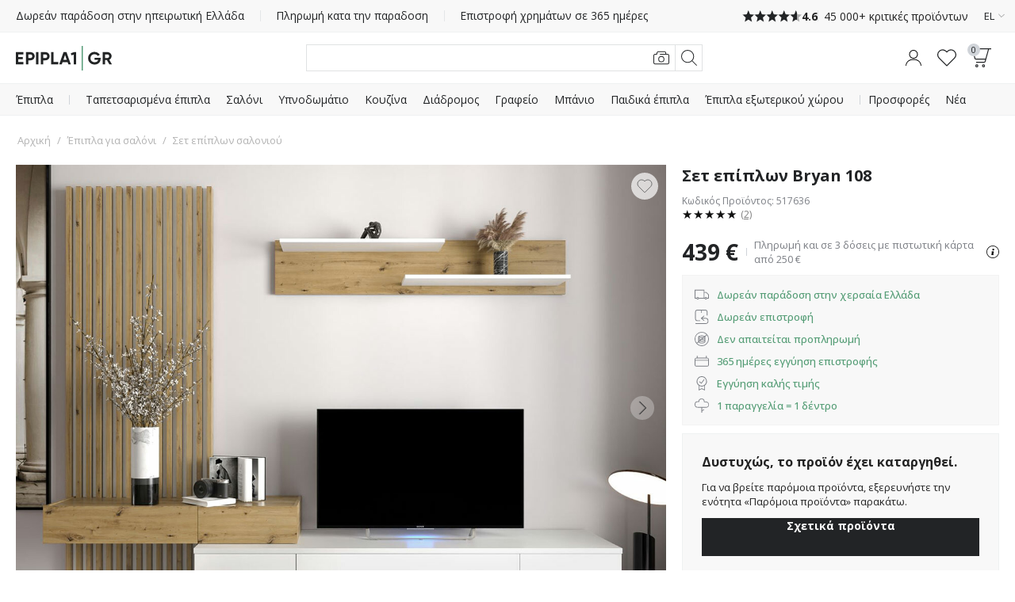

--- FILE ---
content_type: text/html; charset=utf-8
request_url: https://www.epipla1.gr/syntheseis-salonioy/set-epiplon-bryan-108.html
body_size: 56062
content:
<!DOCTYPE html>
<html 
    lang="el"
    dir="ltr"
    class=" "
>
<head>
<title>Σετ επίπλων Bryan 108 - Έπιπλα για σαλόνι | Epipla1.gr</title>
<base href="https://www.epipla1.gr/" />
<meta http-equiv="Content-Type" content="text/html; charset=utf-8" data-ca-mode="" />
<meta name="viewport" content="initial-scale=1.0, width=device-width" />
<meta name="description" content="Εξοικονομήστε χρόνο επιλέγοντας πολυμορφικά έπιπλα. Επιλέξτε ανάμεσα στα ήδη έτοιμα σετ σαλονιού από το Epipla1.gr" />

<meta name="keywords" content="Σετ σαλονιού, έπιπλα σαλονιού, επιτοίχια έπιπλα, σετ επίπλων, ντουλάπια " />
<meta name="format-detection" content="telephone=no">

<link rel="canonical" href="https://www.epipla1.gr/syntheseis-salonioy/set-epiplon-bryan-108.html"/>

    <link title="Ελληνικά" dir="ltr" type="text/html" rel="alternate" hreflang="x-default" href="https://www.epipla1.gr/syntheseis-salonioy/set-epiplon-bryan-108.html" />
    <link title="Ελληνικά" dir="ltr" type="text/html" rel="alternate" hreflang="el" href="https://www.epipla1.gr/syntheseis-salonioy/set-epiplon-bryan-108.html" />
    <link title="English" dir="ltr" type="text/html" rel="alternate" hreflang="en" href="https://www.epipla1.gr/syntheseis-salonioy/set-epiplon-bryan-108.html?sl=en" />

    <!-- Inline script moved to the bottom of the page -->
    <meta property="og:title" content="Σετ επίπλων Bryan 108"/><meta property="og:description" content="Χιλιάδες έπιπλα για όλο το σπίτι. Μπορείτε να πληρώσετε με μετρητά ή κάρτα στην παράδοση. Παραγγείλετε έπιπλα online"/><meta property="og:image" content="https://img.epipla1.gr/detailed/3371/set-epiplon-bryan-108_3371774.jpg"/><meta property="og:image:type" content="image/jpeg"/><meta property="og:url" content="https://www.epipla1.gr/syntheseis-salonioy/set-epiplon-bryan-108.html"/><meta property="product:brand" content="furniture1.eu"/><meta property="product:availability" content="preorder"/><meta property="product:condition" content="new"/><meta property="product:price:amount" content="439"/><meta property="product:price:currency" content="EUR"/><meta property="product:retailer_item_id" content="517636"/><meta property="og:type" content="website"/>
<meta name="format-detection" content="telephone=no">
<meta name="format-detection" content="email=no" />

    <link href="https://www.epipla1.gr/images/logos/781/favicon_E1.ico" rel="shortcut icon" type="image/vnd.microsoft.icon" />

<link rel="preload" crossorigin="anonymous" as="font" href="https://fonts.gstatic.com/s/opensans/v34/memSYaGs126MiZpBA-UvWbX2vVnXBbObj2OVZyOOSr4dVJWUgsjZ0B4gaVI.woff2" type="font/woff2" />
<link type="text/css" rel="stylesheet" href="https://www.epipla1.gr/var/cache/misc/assets/design/themes/responsive/css/standalone.91273b07d286bfd171b512fb902f6a3e1769687000.css?1769687000" />



    <!-- Inline script moved to the bottom of the page -->

<!-- Inline script moved to the bottom of the page -->

<!-- Inline script moved to the bottom of the page -->
<link href="https://fonts.googleapis.com/css2?family=Open+Sans:wght@400;500;600;700&display=swap" rel="stylesheet">
            <script async src="https://js.testfreaks.com/onpage/epipla1.gr/head.js" data-no-defer type="c4f8c3ff9bd15329edae1127-text/javascript"></script>
        
        
                <!-- Google Tag Manager -->
<script type="c4f8c3ff9bd15329edae1127-text/javascript" data-no-defer>(function(w,d,s,l,i){w[l]=w[l]||[];w[l].push({'gtm.start':new Date().getTime(),event:'gtm.js'});var f=d.getElementsByTagName(s)[0],j=d.createElement(s);j.async=true;j.src="https://sst.epipla1.gr/d3tjddqusdvp.js?"+i;f.parentNode.insertBefore(j,f);})(window,document,'script','dataLayer','al5i=aWQ9R1RNLUtDSzdCMzk%3D&page=1');</script>
<!-- End Google Tag Manager -->
    
        
<link rel="preconnect" href="https://fonts.googleapis.com">
<link rel="preconnect" href="https://fonts.gstatic.com" crossorigin>
<link rel="preload" as="style"
      href="https://fonts.googleapis.com/css2?family=Mulish:wght@300..800&display=swap">
<link rel="stylesheet"
      href="https://fonts.googleapis.com/css2?family=Mulish:wght@300..800&display=swap">
<link rel="preload" as="style" href="https://fonts.googleapis.com/css2?family=Barlow+Semi+Condensed:wght@400;600;700&display=swap">
<link rel="stylesheet" href="https://fonts.googleapis.com/css2?family=Barlow+Semi+Condensed:wght@400;600;700&display=swap">


 
    <link href="https://cdn.lupasearch.com/client/lupa/style-1.14.13.css" rel="stylesheet">
    <!-- Inline script moved to the bottom of the page -->

            
    
    
    <!-- Inline script moved to the bottom of the page -->
</head>

<body>
    <div id="tygh_settings" class="hidden" data-ca-current-location="https://www.epipla1.gr" data-ca-area="C" ></div>
                <!-- Google Tag Manager (noscript) -->
<noscript><iframe src="https://sst.epipla1.gr/ns.html?id=GTM-KCK7B39" height="0" width="0" style="display:none;visibility:hidden"></iframe></noscript>
<!-- End Google Tag Manager (noscript) -->
    
<!-- Inline script moved to the bottom of the page -->

        
        <div class="ty-tygh  " data-ca-element="mainContainer" id="tygh_container">

        <div id="ajax_overlay" class="ty-ajax-overlay"></div>
<div id="ajax_loading_box" class="ty-ajax-loading-box"></div>
        <div class="cm-notification-container notification-container">
</div>
        <div class="ty-helper-container "
                    id="tygh_main_container">
            <div style="position:absolute"><span class="copy-bubble">Αντιγράφηκε!</span></div>

                                     <div class="tygh-top-panel clearfix">
                    <div class="container-fluid  top-grid">
                            
                
                
                
                
                
                
                
    	    		    <section class="grid-section unity-top-section">
			    <div class="grid-container clearfix grid-container-fw">
			    	<div class="row-fluid  grid-container-fw-content">
			        		        <div class="span16 " >
											<div class="unity-tkp unity-tkp-langs">
    <div class="unity-tkp-block-vertical unity-tkp-slick ">
                                <a href="/paradosi.html">Δωρεάν παράδοση στην ηπειρωτική Ελλάδα</a>
                                <a href="/pliromi.html">Πληρωμή κατα την παραδοση</a>
                                <a href="/epistrofi-kai-eggyisi.html">Επιστροφή χρημάτων σε 365 ημέρες</a>
                                                            
            <a href="tel:+30 698 193 4030"><span class="unity-tkp-block-phone-vertical">+30 698 193 4030</span></a>
                            <a class="trustvoice-reviews-container unity-tkp-scroll-link" href="https://www.epipla1.gr/aksiologiseis/?reviews=trustvoice">
                    <div class="trustvoice-tkp-star-rating">
                                <div class="trustvoice-tkp-star" style="--fill: 100%"></div>
                                <div class="trustvoice-tkp-star" style="--fill: 100%"></div>
                                <div class="trustvoice-tkp-star" style="--fill: 100%"></div>
                                <div class="trustvoice-tkp-star" style="--fill: 100%"></div>
                                <div class="trustvoice-tkp-star" style="--fill: 60%"></div>
            </div>

    <div class="trustvoice-reviews-rating">4.6</div>
    <div class="trustvoice-reviews-total"><span>45 000+ κριτικές προϊόντων</span></div>

            </a>
            </div>
    <div class="unity-tkp-flex-block">
        <div class="trustvoice-reviews-container">
                            <a class="unity-tkp-desktop-link" href="https://www.epipla1.gr/aksiologiseis/?reviews=trustvoice">
                        <div class="trustvoice-tkp-star-rating">
                                <div class="trustvoice-tkp-star" style="--fill: 100%"></div>
                                <div class="trustvoice-tkp-star" style="--fill: 100%"></div>
                                <div class="trustvoice-tkp-star" style="--fill: 100%"></div>
                                <div class="trustvoice-tkp-star" style="--fill: 100%"></div>
                                <div class="trustvoice-tkp-star" style="--fill: 60%"></div>
            </div>

    <div class="trustvoice-reviews-rating">4.6</div>
    <div class="trustvoice-reviews-total"><span>45 000+ κριτικές προϊόντων</span></div>

                </a>
                                <details id="languages_337">
                <summary class="language-selector-dropdown__wrapper"> 
                                                                        EL                                                                                                            <svg class="svg-icon-arrow" xmlns="http://www.w3.org/2000/svg" fill="none" viewBox="0 0 8 14">
  <path stroke="#222426" stroke-width=".8" d="M.3 13.4 6.7 7 .3.6"/>
</svg>
                </summary>

                <ul id="elm_sort_fields" class="language-selector-dropdown__content">
                                            <li class="unity-tkp-lang-selector">
                            <a href="https://www.epipla1.gr/syntheseis-salonioy/set-epiplon-bryan-108.html?sl=el" title="Αλλαγή Γλώσσας" class="language-selector-dropdown__content-item-a">EL                            </a>
                        </li>
                                            <li class="unity-tkp-lang-selector">
                            <a href="https://www.epipla1.gr/syntheseis-salonioy/set-epiplon-bryan-108.html?sl=en" title="Αλλαγή Γλώσσας" class="language-selector-dropdown__content-item-a">EN                            </a>
                        </li>
                                    </ul>
            <!--languages_337--></details>

            </div>
</div>
							        </div>
    	    	</div>
	    				    </div>
	    </section>
	        
        </div>
    

    </div>
        
        <header class="tygh-header clearfix">
                    <div class="container-fluid  header-grid">
                            
                
                
                
                
    	    		    <section class="grid-section ">
			    <div class="grid-container clearfix">
			    	<div class="row-fluid ">
			        		        <div class="span16 " >
											<div class="unity-header__container unity-header__container-nav-row" id="unityHeaderWrapper_346"><div class="unity-header__nav" id="MegaMenu_346"><div class="unity-header__openmenu unity-header__icon"><a class="unity-header__item-link" id="UnityMenuOpenBtn"><span class="unity-header__item-link-svg-icon"><svg xmlns="http://www.w3.org/2000/svg" viewBox="0 0 20 20"><rect y="3.5" width="20" height="1"/><rect y="9.5" width="20" height="1"/><rect y="15.5" width="20" height="1"/></svg></span></a></div><div class="unity-header__nav-logo"><div class="unity-header__logo"><a href="https://www.epipla1.gr/" class="unity-header__logo-link" style=max-width:px ><img src="https://www.epipla1.gr/images/companies/1/logo/GR_no_padding.svg" alt="" title="" class="header__logo-img" id="header_logo_black"></a></div> 

</div><button title="Αναζήτηση" class="unity-header_click_search_icon" id="unity_header_open_search_mob"><svg xmlns="http://www.w3.org/2000/svg" viewBox="0 0 20 20"><path d="M8.16,16.32a8.16,8.16,0,1,1,8.16-8.16A8.17,8.17,0,0,1,8.16,16.32ZM8.16,1a7.16,7.16,0,1,0,7.15,7.16A7.17,7.17,0,0,0,8.16,1Z"/><rect x="16.27" y="12.71" width="1" height="8.12" transform="translate(-6.95 16.77) rotate(-45)"/></svg></button><div class="unity_mega-menu-mask" id="Menu_Search_Mask"></div><div class="unity-header__nav-icon unity-header__nav-icon-search mega-search-button list-item-right list"><div class="unity-header__search-container">
    <button id="search_back_btn" class="search-back-btn" aria-label="Πίσω"><svg xmlns="https://www.w3.org/2000/svg" viewBox="0 0 20 20"><path d="M.24,9.43a.79.79,0,0,0,0,1.13h0l5.09,5.09a.8.8,0,0,0,1.13,0,.81.81,0,0,0,0-1.14L1.93,10,6.46,5.48a.81.81,0,0,0,0-1.14.8.8,0,0,0-1.13,0ZM20,9.2H.8v1.6H20Z"/></svg></button>
    <form action="https://www.epipla1.gr/anazitisi/" name="search_form" method="get">
        
        <div class="my-search"><input type="text" aria-label="Αναζήτηση"  value="" id="search_input" title="" class="unity-header__search-input cm-hint"  autocomplete="off" autocomplete="off" /></div><span title="Αναζήτηση" id="n_search_input_btn" class="n-search-input-btn"><svg xmlns="http://www.w3.org/2000/svg" viewBox="0 0 20 20"><path d="M8.16,16.32a8.16,8.16,0,1,1,8.16-8.16A8.17,8.17,0,0,1,8.16,16.32ZM8.16,1a7.16,7.16,0,1,0,7.15,7.16A7.17,7.17,0,0,0,8.16,1Z"/><rect x="16.27" y="12.71" width="1" height="8.12" transform="translate(-6.95 16.77) rotate(-45)"/></svg></span>    <input type="hidden" name="security_hash" class="cm-no-hide-input" value="f85bfc7671ddd5fe4fed51b6c137ac7a" /></form>

            <button title="Αναζήτηση με εικόνα"
            class="eb-visualsearch get-visual-search-view cm-ajax"
            title=Αναζήτηση με φωτογραφία><svg xmlns="https://www.w3.org/2000/svg" viewBox="0 0 20 20"><path d="M10,15.54a3.85,3.85,0,1,1,3.84-3.85A3.85,3.85,0,0,1,10,15.54Zm0-6.69a2.85,2.85,0,1,0,2.85,2.84A2.85,2.85,0,0,0,10,8.85Z"/><path d="M17.77,5H16.19L16,3.57A2.23,2.23,0,0,0,13.8,1.7H6.29A2.22,2.22,0,0,0,4.1,3.55L3.79,5H2.23a2.23,2.23,0,0,0-1.57.65A2.18,2.18,0,0,0,0,7.31v8.77A2.22,2.22,0,0,0,2.23,18.3H17.78A2.21,2.21,0,0,0,20,16.08V7.32A2.24,2.24,0,0,0,17.77,5ZM19,16.09a1.19,1.19,0,0,1-1.24,1.22H2.22A1.23,1.23,0,0,1,1,16.08V7.25a1.2,1.2,0,0,1,.36-.86A1.23,1.23,0,0,1,2.22,6H4.6l.48-2.3a1.23,1.23,0,0,1,1.21-1h7.52a1.2,1.2,0,0,1,1.24,1L15.19,5H8.3V6h9.52A1.24,1.24,0,0,1,19,7.31Z"/></svg></button>
        <button class="search-clear hidden"><svg xmlns="https://www.w3.org/2000/svg" viewBox="0 0 20 20"><rect x="-3.65" y="9.5" width="27.29" height="0.99" transform="translate(-4.14 10) rotate(-45)"/><rect x="9.5" y="-3.65" width="0.99" height="27.29" transform="translate(-4.14 10) rotate(-45)"/></svg></button>
</div>
</div><div class="unity-header__nav-icon unity-header__nav-icon-profile list-item-right list">
    <div class="profiles-modal hide-mob not-logged-in">
            <div id="unity_modal_profiles_opener" class="unity-modal-opener" data-open="unity_modal_profiles" tabindex="0" role="button" aria-label="Χαίρετε!">
        <span>
            <svg xmlns="https://www.w3.org/2000/svg" viewBox="0 0 20 20"><path d="M10,11.08a5.54,5.54,0,1,1,5.54-5.53A5.54,5.54,0,0,1,10,11.08ZM10,1a4.54,4.54,0,1,0,4.54,4.54A4.54,4.54,0,0,0,10,1Z"/><path d="M20,20H19c0-4.05-3.5-7.24-7.81-7.24H8.81C4.5,12.76,1,16,1,20H0a8.51,8.51,0,0,1,8.81-8.24h2.38A8.51,8.51,0,0,1,20,20Z"/></svg>
        </span>
            </div>

<div class="unity-modal" id="unity_modal_profiles" aria-hidden="true" role="dialog">
            <div class="unity-modal-mask" data-close="unity_modal_profiles">
                <button type="button" aria-label="Κλείσιμο">
                    <svg xmlns="http://www.w3.org/2000/svg" viewBox="0 0 20 20"><line x2="20" y2="20"/><line x1="20" y2="20"/></svg>                </button>
            </div>
            <div class="unity-modal-container">
                <div class="unity-modal-body">
                    <div class="unity-modal-header">
                        <h3 class="unity-modal-title">Χαίρετε!</h3>
                    </div>
                    <div class="unity-modal-content">
                            <div id="account_info_652" class="account-info-content">
            <div class="profiles-wrapper">
            <div class="profiles-description-block"><p class="profile_description">Συνδεθείτε ή εγγραφείτε και δείτε όλες τις παραγγελίες σας σε ένα μέρος</p></div>
            <div class="profiles-buttons-block">
                <a href="https://www.epipla1.gr/login/" rel="nofollow" class="ty-btn ty-btn__secondary">Σύνδεση</a>
                <a href="https://www.epipla1.gr/eggrafi/" rel="nofollow" class="ty-btn ty-btn__primary">Εγγραφή</a>
            </div>
        </div>
    
    
    <ul class="ty-account-info">
                            <li class="ty-account-info__item ty-dropdown-box__item"><a class="ty-account-info__a underlined" href="https://www.epipla1.gr/parakolouthisi-parangelias/" rel="nofollow"><svg xmlns="http://www.w3.org/2000/svg" viewBox="0 0 20 20"><path d="M20,16.67,14.62,20,10,16.67,5.38,20,0,16.67V0L5.38,3.33,10,0l4.62,3.33L20,0ZM10.42,5.83H9.58V1.33L5.83,4V7.5H5V4.08L.83,1.5V16.2L5,18.78V13.33h.83v5.32l3.75-2.71V11.67h.84v4.27l3.75,2.71V14.17H15v4.61l4.17-2.58V1.5L15,4.08V6.67h-.83V4l-3.75-2.7Zm6.81,5.85-1.08-1.06,1.06-1.08L16.62,9,15.56,10,14.48,9l-.59.58L15,10.62,13.91,11.7l.59.59,1.06-1.08,1.08,1.06Zm-11.76-.5a2.52,2.52,0,0,1-.9-.17l.33-.92a1.65,1.65,0,0,0,.58.1,1.67,1.67,0,0,0,.62-.12l.38.91A2.67,2.67,0,0,1,5.47,11.18Zm-2.16-2a.81.81,0,1,0,.8.8A.8.8,0,0,0,3.31,9.2Zm9.39,1.32-1.38-.79.48-.85,1.39.79Zm-5.38,0-.5-.85,1.36-.81.51.84Zm3.27-1.18a1.63,1.63,0,0,0-1.2,0l-.34-.92a2.75,2.75,0,0,1,.9-.16,2.5,2.5,0,0,1,1,.21Z"/></svg>Παρακολούθηση παραγγελίας</a></li>
                        <li class="ty-account-info__item ty-dropdown-box__item"><a class="ty-account-info__a" href="https://www.epipla1.gr/wishlist-view/" rel="nofollow"><svg xmlns="https://www.w3.org/2000/svg" viewBox="0 0 20 20"><path d="M10,18.86a.51.51,0,0,1-.36-.15l-8.15-8.2A5.53,5.53,0,0,1,2,2.45a5.65,5.65,0,0,1,8,.73,5.65,5.65,0,0,1,8-.73,5.52,5.52,0,0,1,.57,8l0,0-8.15,8.2A.51.51,0,0,1,10,18.86ZM5.6,2.15A4.64,4.64,0,0,0,2.67,3.22a4.51,4.51,0,0,0-.44,6.62L10,17.65l7.78-7.83a4.49,4.49,0,0,0-.45-6.6c-1.72-1.43-4.64-1.72-6.95,1a.5.5,0,0,1-.76,0A5.25,5.25,0,0,0,5.6,2.15Z"/></svg>Αγαπημένα</a></li>
    </ul>

    
<!--account_info_652--></div>
                    </div>
                </div>
            </div>
    </div>
    </div>
</div><div class="unity-header__nav-icon unity-header__nav-icon-wishlist  list"><a href="https://www.epipla1.gr/wishlist-view/" class="unity-header__nav-item-l1-link" aria-label="Αγαπημένα"><span class="unity-header__nav-item-l1-link-svg-icon unity-header__nav-item-link-ico unity-header__nav-item-link-ico-default"><svg xmlns="http://www.w3.org/2000/svg" viewBox="0 0 20 20"><path d="M10,18.86a.47.47,0,0,1-.35-.15l-8.16-8.2A5.53,5.53,0,0,1,2,2.45a5.65,5.65,0,0,1,8,.73,5.65,5.65,0,0,1,8-.73,5.52,5.52,0,0,1,.57,8l0,0-8.16,8.2A.47.47,0,0,1,10,18.86ZM5.6,2.15A4.61,4.61,0,0,0,2.67,3.22a4.5,4.5,0,0,0-.44,6.62L10,17.65l7.79-7.83a4.5,4.5,0,0,0-.46-6.6c-1.72-1.43-4.64-1.72-6.95,1a.5.5,0,0,1-.76,0A5.25,5.25,0,0,0,5.6,2.15Z"/></svg><span class="" id="wishlist_status_icon_346l1991135"><span class="ty-wishlist__amount"  style="display: none;" >0</span><!--wishlist_status_icon_346l1991135--></span></span><span class="unity-header__nav-item-name-link">Αγαπημένα</span></a></div><div class="unity-header__nav-icon unity-header__nav-icon-cart list-item-right list">
    

<div class="unity_cart-slide-oppener unity_slide_open_btn_cart_slide_id">
    <div class="unity-header__item-link">
                
            <div id="unity_modal_346_opener" class="unity-modal-opener" data-open="unity_modal_346" tabindex="0" role="button" aria-label="Καλάθι">
        <span>
                        <span class="unity-header__item-link-svg-icon" id="cart_status_icon_desktop_content">
                <svg xmlns="http://www.w3.org/2000/svg" viewBox="0 0 20 20"><path d="M1.46,0A1.41,1.41,0,0,0,.32.6,1.65,1.65,0,0,0,.08,2.07l2.36,8.7a1.49,1.49,0,0,0,1.4,1.09h9.84l-.52,1.89a.49.49,0,0,1-.44.37H4.16v1h8.56A1.47,1.47,0,0,0,14.11,14l3-10.93L17.72,1H20V0ZM13.62,10.86H3.84a.5.5,0,0,1-.44-.37L1,1.79a.74.74,0,0,1,.09-.6A.44.44,0,0,1,1.46,1H16.68l-2.63,9.48A.49.49,0,0,1,13.62,10.86Z"/><path d="M4.84,20a1.59,1.59,0,1,1,1.59-1.58A1.58,1.58,0,0,1,4.84,20Zm0-2.17a.59.59,0,1,0,.59.59A.59.59,0,0,0,4.84,17.83Z"/><path d="M11.91,20a1.59,1.59,0,1,1,1.58-1.58A1.59,1.59,0,0,1,11.91,20Zm0-2.17a.59.59,0,1,0,.59.59A.59.59,0,0,0,11.91,17.83Z"/></svg>                <span class="unity-header__nav-cart-counter nav-cart-empty">0</span>
            <!--cart_status_icon_desktop_content--></span>
        
        </span>
            </div>

<div class="unity-modal cart-popup" id="unity_modal_346" aria-hidden="true" role="dialog">
            <div class="unity-modal-mask" data-close="unity_modal_346">
                <button type="button" aria-label="Κλείσιμο">
                    <svg xmlns="http://www.w3.org/2000/svg" viewBox="0 0 20 20"><line x2="20" y2="20"/><line x1="20" y2="20"/></svg>                </button>
            </div>
            <div class="unity-modal-container">
                <div class="unity-modal-body">
                    <div class="unity-modal-header">
                        <h3 class="unity-modal-title">Καλάθι</h3>
                    </div>
                    <div class="unity-modal-content">
                                    <!-- Inline script moved to the bottom of the page -->
<!-- Inline script moved to the bottom of the page -->

    
    

<div class="cart-popup-content-wrapper" id="cart_status_cart_slide_id_desktop_content">
                    <div class="cart-empty-wrapper">
    <div class="cart-empty-content">
        <div class="cart-empty-icon-wrapper">
            <span class="unity-header__item-link-svg-icon link">
                <svg xmlns="http://www.w3.org/2000/svg" viewBox="0 0 20 20"><path d="M1.46,0A1.41,1.41,0,0,0,.32.6,1.65,1.65,0,0,0,.08,2.07l2.36,8.7a1.49,1.49,0,0,0,1.4,1.09h9.84l-.52,1.89a.49.49,0,0,1-.44.37H4.16v1h8.56A1.47,1.47,0,0,0,14.11,14l3-10.93L17.72,1H20V0ZM13.62,10.86H3.84a.5.5,0,0,1-.44-.37L1,1.79a.74.74,0,0,1,.09-.6A.44.44,0,0,1,1.46,1H16.68l-2.63,9.48A.49.49,0,0,1,13.62,10.86Z"/><path d="M4.84,20a1.59,1.59,0,1,1,1.59-1.58A1.58,1.58,0,0,1,4.84,20Zm0-2.17a.59.59,0,1,0,.59.59A.59.59,0,0,0,4.84,17.83Z"/><path d="M11.91,20a1.59,1.59,0,1,1,1.58-1.58A1.59,1.59,0,0,1,11.91,20Zm0-2.17a.59.59,0,1,0,.59.59A.59.59,0,0,0,11.91,17.83Z"/></svg>                <span class="unity-header__nav-cart-counter nav-cart-empty">0</span>
            </span>
        </div>
        <p class="cart-empty-message">Το Καλάθι σας είναι άδειο!</p>
        <div class="buttons-container ty-cart-content__bottom-buttons clearfix">
            <div class="ty-float-left ty-cart-content__left-buttons">
                    
 
    <a href="https://www.epipla1.gr/syntheseis-salonioy/set-epiplon-bryan-108.html"  class="ty-btn ty-btn__secondary " >Συνεχίστε τα ψώνια σας</a>
            </div>
        </div>
    </div>
</div>    <!--cart_status_cart_slide_id_desktop_content--></div>
        
                    </div>
                </div>
            </div>
    </div>
    </div>
</div></div></div></div>

        <!-- Inline script moved to the bottom of the page --><div class="unity-header__desktop unity-header__container unity-header__container-fw" id="unityHeaderWrapper_368"><nav class="unity-header__nav-list-container"><ul class="unity-header__nav-items unity-header__nav-items-"><li class="unity-header__nav-item unity-header__nav-item-full_tree unity-header__nav-item-drop-down-Y mega-list-item list-item-left link-bold align-left list"><details><summary class="unity-header__nav-item-l1-link header-cursor-default"><span class="unity-header__nav-item-name-link">Έπιπλα</span></summary><div class="unity-header__nav-full-tree-wrapper" id="unityheaderNavFullTreeWrapper_991014"><ul class="unity-header__nav-full-tree"><li class="unity-header__nav-full-tree__l1 " aria-hidden="true"><details class="is-open always-open" open><summary class="unity-header__nav-full-tree-l1-link unity-header__nav-full-tree-l1-subcategories header-cursor-default" data-submenu-id="unity-header__nav-full-tree-l2-wrapper__991016"><span class="unity-header__nav-full-tree-link-name">Ταπετσαρισμένα έπιπλα</span><i class="ty-icon-right-open"></i></summary><div class="unity-header__nav-full-tree-l2-wrapper columns-l2-2 " id="unityheaderNavFullTreeWrapper_l2_991016"><div class="unity-header__nav-full-tree-l2-block"><div class="unity-header__nav-full-tree unity-header__nav-full-tree-l2"><span class="unity-header__nav-full-tree__l2 column-l2-2  "><a href="https://www.epipla1.gr/tapetsarismena-epipla/kanapedes/" aria-hidden="true" class="unity-header__nav-full-tree-l2-link"><img src="/images/lazy_thumbs/1x1.jpg" data-src="https://img.epipla1.gr/_f1_/images/category_icons/sofas.png?w=125&amp;h=125&amp;vh=14" alt="Κατηγορία Καναπέδες" class="unity-header__nav-full-tree-l1__img lazy" /><span class="unity-header__nav-full-tree-link-name">Καναπέδες</span></a></span><span class="unity-header__nav-full-tree__l2 column-l2-2  "><a href="https://www.epipla1.gr/tapetsarismena-epipla/goniakoi-kanapedes/" aria-hidden="true" class="unity-header__nav-full-tree-l2-link"><img src="/images/lazy_thumbs/1x1.jpg" data-src="https://img.epipla1.gr/_f1_/images/category_icons/corner_sofas.png?w=125&amp;h=125&amp;vh=14" alt="Κατηγορία Γωνιακοί καναπέδες" class="unity-header__nav-full-tree-l1__img lazy" /><span class="unity-header__nav-full-tree-link-name">Γωνιακοί καναπέδες</span></a></span><span class="unity-header__nav-full-tree__l2 column-l2-2  "><a href="https://www.epipla1.gr/tapetsarismena-epipla/kanapes-krebati/" aria-hidden="true" class="unity-header__nav-full-tree-l2-link"><img src="/images/lazy_thumbs/1x1.jpg" data-src="https://img.epipla1.gr/_f1_/images/category_icons/sofa_beds.png?w=125&amp;h=125&amp;vh=14" alt="Κατηγορία Καναπές-κρεβάτι" class="unity-header__nav-full-tree-l1__img lazy" /><span class="unity-header__nav-full-tree-link-name">Καναπές-κρεβάτι</span></a></span><span class="unity-header__nav-full-tree__l2 column-l2-2  "><a href="https://www.epipla1.gr/tapetsarismena-epipla/set-tapetsarismenon-epiplon/" aria-hidden="true" class="unity-header__nav-full-tree-l2-link"><img src="/images/lazy_thumbs/1x1.jpg" data-src="https://img.epipla1.gr/_f1_/images/category_icons/upholstered_furniture.png?w=125&amp;h=125&amp;vh=14" alt="Κατηγορία Σετ ταπετσαρισμένων επίπλων" class="unity-header__nav-full-tree-l1__img lazy" /><span class="unity-header__nav-full-tree-link-name">Σετ ταπετσαρισμένων επίπλων</span></a></span><span class="unity-header__nav-full-tree__l2 column-l2-2  "><a href="https://www.epipla1.gr/tapetsarismena-epipla/polythrones/" aria-hidden="true" class="unity-header__nav-full-tree-l2-link"><img src="/images/lazy_thumbs/1x1.jpg" data-src="https://img.epipla1.gr/_f1_/images/category_icons/armchairs_new.png?w=125&amp;h=125&amp;vh=14" alt="Κατηγορία Πολυθρόνες" class="unity-header__nav-full-tree-l1__img lazy" /><span class="unity-header__nav-full-tree-link-name">Πολυθρόνες</span></a></span><span class="unity-header__nav-full-tree__l2 column-l2-2  "><a href="https://www.epipla1.gr/tapetsarismena-epipla/goniakoi-kanapedes/goniakoi-kanapedes-se-skhima-p/" aria-hidden="true" class="unity-header__nav-full-tree-l2-link"><img src="/images/lazy_thumbs/1x1.jpg" data-src="https://img.epipla1.gr/_f1_/images/category_icons/u_shaped_corner_sofas.png?w=125&amp;h=125&amp;vh=14" alt="Κατηγορία Γωνιακοί καναπέδες σε σχήμα Π" class="unity-header__nav-full-tree-l1__img lazy" /><span class="unity-header__nav-full-tree-link-name">Γωνιακοί καναπέδες σε σχήμα Π</span></a></span><span class="unity-header__nav-full-tree__l2 column-l2-2  "><a href="https://www.epipla1.gr/tapetsarismena-epipla/arthrota-tapetsarismena-epipla/" aria-hidden="true" class="unity-header__nav-full-tree-l2-link"><img src="/images/lazy_thumbs/1x1.jpg" data-src="https://img.epipla1.gr/_f1_/images/category_icons/modular_furniture.png?w=125&amp;h=125&amp;vh=14" alt="Κατηγορία Αρθρωτά ταπετσαρισμένα έπιπλα" class="unity-header__nav-full-tree-l1__img lazy" /><span class="unity-header__nav-full-tree-link-name">Αρθρωτά ταπετσαρισμένα έπιπλα</span></a></span><span class="unity-header__nav-full-tree__l2 column-l2-2  "><a href="https://www.epipla1.gr/tapetsarismena-epipla/epipla-agglikoy-styl/" aria-hidden="true" class="unity-header__nav-full-tree-l2-link"><img src="/images/lazy_thumbs/1x1.jpg" data-src="https://img.epipla1.gr/_f1_/images/category_icons/chesterfield_furniture.png?w=125&amp;h=125&amp;vh=14" alt="Κατηγορία Έπιπλα Αγγλικού στυλ" class="unity-header__nav-full-tree-l1__img lazy" /><span class="unity-header__nav-full-tree-link-name">Έπιπλα Αγγλικού στυλ</span></a></span><span class="unity-header__nav-full-tree__l2 column-l2-2  "><a href="https://www.epipla1.gr/tapetsarismena-epipla/anaklindra/" aria-hidden="true" class="unity-header__nav-full-tree-l2-link"><img src="/images/lazy_thumbs/1x1.jpg" data-src="https://img.epipla1.gr/_f1_/images/category_icons/chaise_lounges.png?w=125&amp;h=125&amp;vh=14" alt="Κατηγορία Ανάκλινδρα" class="unity-header__nav-full-tree-l1__img lazy" /><span class="unity-header__nav-full-tree-link-name">Ανάκλινδρα</span></a></span><span class="unity-header__nav-full-tree__l2 column-l2-2  "><a href="https://www.epipla1.gr/tapetsarismenoi-pagkoi/" aria-hidden="true" class="unity-header__nav-full-tree-l2-link"><img src="/images/lazy_thumbs/1x1.jpg" data-src="https://img.epipla1.gr/_f1_/images/category_icons/upholstered_benches.png?w=125&amp;h=125&amp;vh=14" alt="Κατηγορία Ταπετσαρισμένοι πάγκοι" class="unity-header__nav-full-tree-l1__img lazy" /><span class="unity-header__nav-full-tree-link-name">Ταπετσαρισμένοι πάγκοι</span></a></span><span class="unity-header__nav-full-tree__l2 column-l2-2  "><a href="https://www.epipla1.gr/tapetsarismena-epipla/skampo-salonioy/" aria-hidden="true" class="unity-header__nav-full-tree-l2-link"><img src="/images/lazy_thumbs/1x1.jpg" data-src="https://img.epipla1.gr/_f1_/images/category_icons/pouffes.png?w=125&amp;h=125&amp;vh=14" alt="Κατηγορία Σκαμπο σαλονιου" class="unity-header__nav-full-tree-l1__img lazy" /><span class="unity-header__nav-full-tree-link-name">Σκαμπο σαλονιου</span></a></span><span class="unity-header__nav-full-tree__l2 column-l2-2  menu-col-break"><a href="https://www.epipla1.gr/polythrones-khalarosis/" aria-hidden="true" class="unity-header__nav-full-tree-l2-link"><img src="/images/lazy_thumbs/1x1.jpg" data-src="https://img.epipla1.gr/_f1_/images/category_icons/recliners.png?w=125&amp;h=125&amp;vh=14" alt="Κατηγορία Πολυθρόνες χαλάρωσης" class="unity-header__nav-full-tree-l1__img lazy" /><span class="unity-header__nav-full-tree-link-name">Πολυθρόνες χαλάρωσης</span></a></span><span class="unity-header__nav-full-tree__l2 column-l2-2  "><a href="https://www.epipla1.gr/tapetsarismena-epipla/" aria-hidden="true" class="unity-header__nav-full-tree-l2-link"><img src="/images/lazy_thumbs/1x1.jpg" data-src="https://img.epipla1.gr/_f1_/images/category_icons/all_furniture.png?w=125&amp;h=125&amp;vh=14" alt="Κατηγορία Όλα τα ταπετσαρισμένα έπιπλα" class="unity-header__nav-full-tree-l1__img lazy" /><span class="unity-header__nav-full-tree-link-name">Όλα τα ταπετσαρισμένα έπιπλα</span></a></span></div></div></div></details></li><li class="unity-header__nav-full-tree__l1 " aria-hidden="true"><details ><summary class="unity-header__nav-full-tree-l1-link unity-header__nav-full-tree-l1-subcategories header-cursor-default" data-submenu-id="unity-header__nav-full-tree-l2-wrapper__991017"><span class="unity-header__nav-full-tree-link-name">Έπιπλα αποθήκευσης</span><i class="ty-icon-right-open"></i></summary><div class="unity-header__nav-full-tree-l2-wrapper columns-l2-2 " id="unityheaderNavFullTreeWrapper_l2_991017"><div class="unity-header__nav-full-tree-l2-block"><div class="unity-header__nav-full-tree unity-header__nav-full-tree-l2"><span class="unity-header__nav-full-tree__l2 column-l2-2  "><a href="https://www.epipla1.gr/epipla-gia-saloni/set-epiplon-salonioy/" aria-hidden="true" class="unity-header__nav-full-tree-l2-link"><img src="/images/lazy_thumbs/1x1.jpg" data-src="https://img.epipla1.gr/_f1_/images/category_icons/wall_units.png?w=125&amp;h=125&amp;vh=14" alt="Κατηγορία Σετ επίπλων σαλονιού" class="unity-header__nav-full-tree-l1__img lazy" /><span class="unity-header__nav-full-tree-link-name">Σετ επίπλων σαλονιού</span></a></span><span class="unity-header__nav-full-tree__l2 column-l2-2  "><a href="https://www.epipla1.gr/sifonieres/" aria-hidden="true" class="unity-header__nav-full-tree-l2-link"><img src="/images/lazy_thumbs/1x1.jpg" data-src="https://img.epipla1.gr/_f1_/images/category_icons/chest_of_drawers.png?w=125&amp;h=125&amp;vh=14" alt="Κατηγορία Σιφονιέρες" class="unity-header__nav-full-tree-l1__img lazy" /><span class="unity-header__nav-full-tree-link-name">Σιφονιέρες</span></a></span><span class="unity-header__nav-full-tree__l2 column-l2-2  "><a href="https://www.epipla1.gr/bibliothikes/" aria-hidden="true" class="unity-header__nav-full-tree-l2-link"><img src="/images/lazy_thumbs/1x1.jpg" data-src="https://img.epipla1.gr/_f1_/images/category_icons/shelves.png?w=125&amp;h=125&amp;vh=14" alt="Κατηγορία Βιβλιοθήκες" class="unity-header__nav-full-tree-l1__img lazy" /><span class="unity-header__nav-full-tree-link-name">Βιβλιοθήκες</span></a></span><span class="unity-header__nav-full-tree__l2 column-l2-2  "><a href="https://www.epipla1.gr/mpoyfedes-el/" aria-hidden="true" class="unity-header__nav-full-tree-l2-link"><img src="/images/lazy_thumbs/1x1.jpg" data-src="https://img.epipla1.gr/_f1_/images/category_icons/cabinets.png?w=125&amp;h=125&amp;vh=14" alt="Κατηγορία Μπουφέδες" class="unity-header__nav-full-tree-l1__img lazy" /><span class="unity-header__nav-full-tree-link-name">Μπουφέδες</span></a></span><span class="unity-header__nav-full-tree__l2 column-l2-2  "><a href="https://www.epipla1.gr/ntoylapes/" aria-hidden="true" class="unity-header__nav-full-tree-l2-link"><img src="/images/lazy_thumbs/1x1.jpg" data-src="https://img.epipla1.gr/_f1_/images/category_icons/wardrobes.png?w=125&amp;h=125&amp;vh=14" alt="Κατηγορία Ντουλάπες" class="unity-header__nav-full-tree-l1__img lazy" /><span class="unity-header__nav-full-tree-link-name">Ντουλάπες</span></a></span><span class="unity-header__nav-full-tree__l2 column-l2-2  "><a href="https://www.epipla1.gr/epipla-tileorasis/" aria-hidden="true" class="unity-header__nav-full-tree-l2-link"><img src="/images/lazy_thumbs/1x1.jpg" data-src="https://img.epipla1.gr/_f1_/images/category_icons/tv_tables.png?w=125&amp;h=125&amp;vh=14" alt="Κατηγορία Έπιπλα τηλεόρασης " class="unity-header__nav-full-tree-l1__img lazy" /><span class="unity-header__nav-full-tree-link-name">Έπιπλα τηλεόρασης </span></a></span><span class="unity-header__nav-full-tree__l2 column-l2-2  "><a href="https://www.epipla1.gr/bibliothikes/rafia-toikhoy/" aria-hidden="true" class="unity-header__nav-full-tree-l2-link"><img src="/images/lazy_thumbs/1x1.jpg" data-src="https://img.epipla1.gr/_f1_/images/category_icons/hanging_shelves.png?w=125&amp;h=125&amp;vh=14" alt="Κατηγορία Ράφια τοίχου" class="unity-header__nav-full-tree-l1__img lazy" /><span class="unity-header__nav-full-tree-link-name">Ράφια τοίχου</span></a></span><span class="unity-header__nav-full-tree__l2 column-l2-2  "><a href="https://www.epipla1.gr/epipla-diadromoy/set-diadromoy/" aria-hidden="true" class="unity-header__nav-full-tree-l2-link"><img src="/images/lazy_thumbs/1x1.jpg" data-src="https://img.epipla1.gr/_f1_/images/category_icons/hallway_sets.png?w=125&amp;h=125&amp;vh=14" alt="Κατηγορία Σετ διαδρόμου" class="unity-header__nav-full-tree-l1__img lazy" /><span class="unity-header__nav-full-tree-link-name">Σετ διαδρόμου</span></a></span><span class="unity-header__nav-full-tree__l2 column-l2-2  "><a href="https://www.epipla1.gr/papoytsothiki/" aria-hidden="true" class="unity-header__nav-full-tree-l2-link"><img src="/images/lazy_thumbs/1x1.jpg" data-src="https://img.epipla1.gr/_f1_/images/category_icons/shoe_cabinets.png?w=125&amp;h=125&amp;vh=14" alt="Κατηγορία Παπουτσοθήκες" class="unity-header__nav-full-tree-l1__img lazy" /><span class="unity-header__nav-full-tree-link-name">Παπουτσοθήκες</span></a></span><span class="unity-header__nav-full-tree__l2 column-l2-2  "><a href="https://www.epipla1.gr/komodina/" aria-hidden="true" class="unity-header__nav-full-tree-l2-link"><img src="/images/lazy_thumbs/1x1.jpg" data-src="https://img.epipla1.gr/_f1_/images/category_icons/bedside_tables.png?w=125&amp;h=125&amp;vh=14" alt="Κατηγορία Κομοδίνα" class="unity-header__nav-full-tree-l1__img lazy" /><span class="unity-header__nav-full-tree-link-name">Κομοδίνα</span></a></span><span class="unity-header__nav-full-tree__l2 column-l2-2  menu-col-break"><a href="https://www.epipla1.gr/syrtarieres-grafeioy/" aria-hidden="true" class="unity-header__nav-full-tree-l2-link"><img src="/images/lazy_thumbs/1x1.jpg" data-src="https://img.epipla1.gr/_f1_/images/category_icons/drawer_blocks.png?w=125&amp;h=125&amp;vh=14" alt="Κατηγορία Συρταριέρες γραφείου" class="unity-header__nav-full-tree-l1__img lazy" /><span class="unity-header__nav-full-tree-link-name">Συρταριέρες γραφείου</span></a></span><span class="unity-header__nav-full-tree__l2 column-l2-2  "><a href="https://www.epipla1.gr/epipla-koyzinas-kai-trapezarias/set-koyzinas/" aria-hidden="true" class="unity-header__nav-full-tree-l2-link"><img src="/images/lazy_thumbs/1x1.jpg" data-src="https://img.epipla1.gr/_f1_/images/category_icons/kitchen_sets.png?w=125&amp;h=125&amp;vh=14" alt="Κατηγορία Σετ κουζίνας" class="unity-header__nav-full-tree-l1__img lazy" /><span class="unity-header__nav-full-tree-link-name">Σετ κουζίνας</span></a></span><span class="unity-header__nav-full-tree__l2 column-l2-2  "><a href="https://www.epipla1.gr/epipla-mpanioy/set-mpanioy/" aria-hidden="true" class="unity-header__nav-full-tree-l2-link"><img src="/images/lazy_thumbs/1x1.jpg" data-src="https://img.epipla1.gr/_f1_/images/category_icons/bathroom_sets.png?w=125&amp;h=125&amp;vh=14" alt="Κατηγορία Σετ μπάνιου" class="unity-header__nav-full-tree-l1__img lazy" /><span class="unity-header__nav-full-tree-link-name">Σετ μπάνιου</span></a></span><span class="unity-header__nav-full-tree__l2 column-l2-2  "><a href="https://www.epipla1.gr/epipla-grafeioy-gia-to-spiti/set-grafeioy-gia-to-spiti/" aria-hidden="true" class="unity-header__nav-full-tree-l2-link"><img src="/images/lazy_thumbs/1x1.jpg" data-src="https://img.epipla1.gr/_f1_/images/category_icons/office_furniture_sets.png?w=125&amp;h=125&amp;vh=14" alt="Κατηγορία Σετ γραφείου" class="unity-header__nav-full-tree-l1__img lazy" /><span class="unity-header__nav-full-tree-link-name">Σετ γραφείου</span></a></span></div></div></div></details></li><li class="unity-header__nav-full-tree__l1 " aria-hidden="true"><details ><summary class="unity-header__nav-full-tree-l1-link unity-header__nav-full-tree-l1-subcategories header-cursor-default" data-submenu-id="unity-header__nav-full-tree-l2-wrapper__991018"><span class="unity-header__nav-full-tree-link-name">Τραπέζια και καρέκλες</span><i class="ty-icon-right-open"></i></summary><div class="unity-header__nav-full-tree-l2-wrapper columns-l2-2 " id="unityheaderNavFullTreeWrapper_l2_991018"><div class="unity-header__nav-full-tree-l2-block"><div class="unity-header__nav-full-tree unity-header__nav-full-tree-l2"><span class="unity-header__nav-full-tree__l2 column-l2-2  "><a href="https://www.epipla1.gr/trapezia/" aria-hidden="true" class="unity-header__nav-full-tree-l2-link"><img src="/images/lazy_thumbs/1x1.jpg" data-src="https://img.epipla1.gr/_f1_/images/category_icons/oval_table.png?w=125&amp;h=125&amp;vh=14" alt="Κατηγορία Τραπέζια" class="unity-header__nav-full-tree-l1__img lazy" /><span class="unity-header__nav-full-tree-link-name">Τραπέζια</span></a></span><span class="unity-header__nav-full-tree__l2 column-l2-2  "><a href="https://www.epipla1.gr/set-trapezarias/" aria-hidden="true" class="unity-header__nav-full-tree-l2-link"><img src="/images/lazy_thumbs/1x1.jpg" data-src="https://img.epipla1.gr/_f1_/images/category_icons/dining_sets.png?w=125&amp;h=125&amp;vh=14" alt="Κατηγορία Σετ τραπεζαρίας" class="unity-header__nav-full-tree-l1__img lazy" /><span class="unity-header__nav-full-tree-link-name">Σετ τραπεζαρίας</span></a></span><span class="unity-header__nav-full-tree__l2 column-l2-2  "><a href="https://www.epipla1.gr/trapezakia-salonioy/" aria-hidden="true" class="unity-header__nav-full-tree-l2-link"><img src="/images/lazy_thumbs/1x1.jpg" data-src="https://img.epipla1.gr/_f1_/images/category_icons/coffee_tables.png?w=125&amp;h=125&amp;vh=14" alt="Κατηγορία Τραπεζάκια σαλονιού" class="unity-header__nav-full-tree-l1__img lazy" /><span class="unity-header__nav-full-tree-link-name">Τραπεζάκια σαλονιού</span></a></span><span class="unity-header__nav-full-tree__l2 column-l2-2  "><a href="https://www.epipla1.gr/konsoles/" aria-hidden="true" class="unity-header__nav-full-tree-l2-link"><img src="/images/lazy_thumbs/1x1.jpg" data-src="https://img.epipla1.gr/_f1_/images/category_icons/console_tables.png?w=125&amp;h=125&amp;vh=14" alt="Κατηγορία Κονσόλες" class="unity-header__nav-full-tree-l1__img lazy" /><span class="unity-header__nav-full-tree-link-name">Κονσόλες</span></a></span><span class="unity-header__nav-full-tree__l2 column-l2-2  "><a href="https://www.epipla1.gr/trapezia-mpar/" aria-hidden="true" class="unity-header__nav-full-tree-l2-link"><img src="/images/lazy_thumbs/1x1.jpg" data-src="https://img.epipla1.gr/_f1_/images/category_icons/bar_tables.png?w=125&amp;h=125&amp;vh=14" alt="Κατηγορία Τραπέζια μπαρ" class="unity-header__nav-full-tree-l1__img lazy" /><span class="unity-header__nav-full-tree-link-name">Τραπέζια μπαρ</span></a></span><span class="unity-header__nav-full-tree__l2 column-l2-2  "><a href="https://www.epipla1.gr/grafeia/" aria-hidden="true" class="unity-header__nav-full-tree-l2-link"><img src="/images/lazy_thumbs/1x1.jpg" data-src="https://img.epipla1.gr/_f1_/images/category_icons/office_tables.png?w=125&amp;h=125&amp;vh=14" alt="Κατηγορία Γραφεία" class="unity-header__nav-full-tree-l1__img lazy" /><span class="unity-header__nav-full-tree-link-name">Γραφεία</span></a></span><span class="unity-header__nav-full-tree__l2 column-l2-2  menu-col-break"><a href="https://www.epipla1.gr/grafeia/goniaka-grafeia/" aria-hidden="true" class="unity-header__nav-full-tree-l2-link"><img src="/images/lazy_thumbs/1x1.jpg" data-src="https://img.epipla1.gr/_f1_/images/category_icons/corner_tables.png?w=125&amp;h=125&amp;vh=14" alt="Κατηγορία Γωνιακά γραφεία" class="unity-header__nav-full-tree-l1__img lazy" /><span class="unity-header__nav-full-tree-link-name">Γωνιακά γραφεία</span></a></span><span class="unity-header__nav-full-tree__l2 column-l2-2  "><a href="https://www.epipla1.gr/karekles/" aria-hidden="true" class="unity-header__nav-full-tree-l2-link"><img src="/images/lazy_thumbs/1x1.jpg" data-src="https://img.epipla1.gr/_f1_/images/category_icons/chairs_new_1.png?w=125&amp;h=125&amp;vh=14" alt="Κατηγορία Καρέκλες" class="unity-header__nav-full-tree-l1__img lazy" /><span class="unity-header__nav-full-tree-link-name">Καρέκλες</span></a></span><span class="unity-header__nav-full-tree__l2 column-l2-2  "><a href="https://www.epipla1.gr/skampo-mpar/" aria-hidden="true" class="unity-header__nav-full-tree-l2-link"><img src="/images/lazy_thumbs/1x1.jpg" data-src="https://img.epipla1.gr/_f1_/images/category_icons/bar_chair.png?w=125&amp;h=125&amp;vh=14" alt="Κατηγορία Σκαμπό μπαρ" class="unity-header__nav-full-tree-l1__img lazy" /><span class="unity-header__nav-full-tree-link-name">Σκαμπό μπαρ</span></a></span><span class="unity-header__nav-full-tree__l2 column-l2-2  "><a href="https://www.epipla1.gr/epipla-grafeioy-gia-to-spiti/karekles-grafeioy/" aria-hidden="true" class="unity-header__nav-full-tree-l2-link"><img src="/images/lazy_thumbs/1x1.jpg" data-src="https://img.epipla1.gr/_f1_/images/category_icons/office_chairs.png?w=125&amp;h=125&amp;vh=14" alt="Κατηγορία Καρέκλες γραφείου" class="unity-header__nav-full-tree-l1__img lazy" /><span class="unity-header__nav-full-tree-link-name">Καρέκλες γραφείου</span></a></span><span class="unity-header__nav-full-tree__l2 column-l2-2  "><a href="https://www.epipla1.gr/karekles-gaming/" aria-hidden="true" class="unity-header__nav-full-tree-l2-link"><img src="/images/lazy_thumbs/1x1.jpg" data-src="https://img.epipla1.gr/_f1_/images/category_icons/gaming_chairs.png?w=125&amp;h=125&amp;vh=14" alt="Κατηγορία Καρέκλες gaming" class="unity-header__nav-full-tree-l1__img lazy" /><span class="unity-header__nav-full-tree-link-name">Καρέκλες gaming</span></a></span></div></div></div></details></li><li class="unity-header__nav-full-tree__l1 " aria-hidden="true"><details ><summary class="unity-header__nav-full-tree-l1-link unity-header__nav-full-tree-l1-subcategories header-cursor-default" data-submenu-id="unity-header__nav-full-tree-l2-wrapper__991130"><span class="unity-header__nav-full-tree-link-name">Κρεβάτια</span><i class="ty-icon-right-open"></i></summary><div class="unity-header__nav-full-tree-l2-wrapper columns-l2-2 " id="unityheaderNavFullTreeWrapper_l2_991130"><div class="unity-header__nav-full-tree-l2-block"><div class="unity-header__nav-full-tree unity-header__nav-full-tree-l2"><span class="unity-header__nav-full-tree__l2 column-l2-2  "><a href="https://www.epipla1.gr/krebatia/" aria-hidden="true" class="unity-header__nav-full-tree-l2-link"><img src="/images/lazy_thumbs/1x1.jpg" data-src="https://img.epipla1.gr/_f1_/images/category_icons/bed-menu.png?w=125&amp;h=125&amp;vh=14" alt="Κατηγορία Κρεβάτια" class="unity-header__nav-full-tree-l1__img lazy" /><span class="unity-header__nav-full-tree-link-name">Κρεβάτια</span></a></span><span class="unity-header__nav-full-tree__l2 column-l2-2  "><a href="https://www.epipla1.gr/krebatia/dipla-krebatia/" aria-hidden="true" class="unity-header__nav-full-tree-l2-link"><img src="/images/lazy_thumbs/1x1.jpg" data-src="https://img.epipla1.gr/_f1_/images/category_icons/double_beds.png?w=125&amp;h=125&amp;vh=14" alt="Κατηγορία Διπλά κρεβάτια" class="unity-header__nav-full-tree-l1__img lazy" /><span class="unity-header__nav-full-tree-link-name">Διπλά κρεβάτια</span></a></span><span class="unity-header__nav-full-tree__l2 column-l2-2  "><a href="https://www.epipla1.gr/krebatia/mona-krebatia/" aria-hidden="true" class="unity-header__nav-full-tree-l2-link"><img src="/images/lazy_thumbs/1x1.jpg" data-src="https://img.epipla1.gr/_f1_/images/category_icons/single_beds.png?w=125&amp;h=125&amp;vh=14" alt="Κατηγορία Μονά κρεβάτια" class="unity-header__nav-full-tree-l1__img lazy" /><span class="unity-header__nav-full-tree-link-name">Μονά κρεβάτια</span></a></span><span class="unity-header__nav-full-tree__l2 column-l2-2  "><a href="https://www.epipla1.gr/krebatia/krebatia-continental/" aria-hidden="true" class="unity-header__nav-full-tree-l2-link"><img src="/images/lazy_thumbs/1x1.jpg" data-src="https://img.epipla1.gr/_f1_/images/category_icons/continental_beds.png?w=125&amp;h=125&amp;vh=14" alt="Κατηγορία Continental Κρεβάτια" class="unity-header__nav-full-tree-l1__img lazy" /><span class="unity-header__nav-full-tree-link-name">Continental Κρεβάτια</span></a></span><span class="unity-header__nav-full-tree__l2 column-l2-2  "><a href="https://www.epipla1.gr/koyketes/" aria-hidden="true" class="unity-header__nav-full-tree-l2-link"><img src="/images/lazy_thumbs/1x1.jpg" data-src="https://img.epipla1.gr/_f1_/images/category_icons/bunk_beds.png?w=125&amp;h=125&amp;vh=14" alt="Κατηγορία Κουκέτες" class="unity-header__nav-full-tree-l1__img lazy" /><span class="unity-header__nav-full-tree-link-name">Κουκέτες</span></a></span><span class="unity-header__nav-full-tree__l2 column-l2-2  "><a href="https://www.epipla1.gr/empneysi/krebatia-toikhoy/" aria-hidden="true" class="unity-header__nav-full-tree-l2-link"><img src="/images/lazy_thumbs/1x1.jpg" data-src="https://img.epipla1.gr/_f1_/images/category_icons/bed-wardrobe.png?w=125&amp;h=125&amp;vh=14" alt="Κατηγορία Κρεβάτια τοίχου" class="unity-header__nav-full-tree-l1__img lazy" /><span class="unity-header__nav-full-tree-link-name">Κρεβάτια τοίχου</span></a></span><span class="unity-header__nav-full-tree__l2 column-l2-2  "><a href="https://www.epipla1.gr/stromata/" aria-hidden="true" class="unity-header__nav-full-tree-l2-link"><img src="/images/lazy_thumbs/1x1.jpg" data-src="https://img.epipla1.gr/_f1_/images/category_icons/mattresses.png?w=125&amp;h=125&amp;vh=14" alt="Κατηγορία Στρώματα" class="unity-header__nav-full-tree-l1__img lazy" /><span class="unity-header__nav-full-tree-link-name">Στρώματα</span></a></span><span class="unity-header__nav-full-tree__l2 column-l2-2  "><a href="https://www.epipla1.gr/tables-gia-krebati/" aria-hidden="true" class="unity-header__nav-full-tree-l2-link"><img src="/images/lazy_thumbs/1x1.jpg" data-src="https://img.epipla1.gr/_f1_/images/category_icons/bed_slats.png?w=125&amp;h=125&amp;vh=14" alt="Κατηγορία Τάβλες για Κρεβάτι" class="unity-header__nav-full-tree-l1__img lazy" /><span class="unity-header__nav-full-tree-link-name">Τάβλες για Κρεβάτι</span></a></span><span class="unity-header__nav-full-tree__l2 column-l2-2  "><a href="https://www.epipla1.gr/krebatia/krebatia-me-apothikeytiko-khoro/" aria-hidden="true" class="unity-header__nav-full-tree-l2-link"><img src="/images/lazy_thumbs/1x1.jpg" data-src="https://img.epipla1.gr/_f1_/images/category_icons/beds_with_bedding_box.png?w=125&amp;h=125&amp;vh=14" alt="Κατηγορία Κρεβάτια με αποθηκευτικό χώρο " class="unity-header__nav-full-tree-l1__img lazy" /><span class="unity-header__nav-full-tree-link-name">Κρεβάτια με αποθηκευτικό χώρο </span></a></span><span class="unity-header__nav-full-tree__l2 column-l2-2  "><a href="https://www.epipla1.gr/krebatia/krebatia-me-stroma/" aria-hidden="true" class="unity-header__nav-full-tree-l2-link"><img src="/images/lazy_thumbs/1x1.jpg" data-src="https://img.epipla1.gr/_f1_/images/category_icons/beds_with_mattress.png?w=125&amp;h=125&amp;vh=14" alt="Κατηγορία Κρεβάτια με στρώμα" class="unity-header__nav-full-tree-l1__img lazy" /><span class="unity-header__nav-full-tree-link-name">Κρεβάτια με στρώμα</span></a></span></div></div></div></details></li><li class="unity-header__nav-full-tree__l1 " aria-hidden="true"><details ><summary class="unity-header__nav-full-tree-l1-link unity-header__nav-full-tree-l1-subcategories header-cursor-default" data-submenu-id="unity-header__nav-full-tree-l2-wrapper__991134"><span class="unity-header__nav-full-tree-link-name">Άλλα έπιπλα</span><i class="ty-icon-right-open"></i></summary><div class="unity-header__nav-full-tree-l2-wrapper columns-l2-2 " id="unityheaderNavFullTreeWrapper_l2_991134"><div class="unity-header__nav-full-tree-l2-block"><div class="unity-header__nav-full-tree unity-header__nav-full-tree-l2"><span class="unity-header__nav-full-tree__l2 column-l2-2  "><a href="https://www.epipla1.gr/ypnodomatio/set-ypnodomation/" aria-hidden="true" class="unity-header__nav-full-tree-l2-link"><img src="/images/lazy_thumbs/1x1.jpg" data-src="https://img.epipla1.gr/_f1_/images/category_icons/bedroom_sets.png?w=125&amp;h=125&amp;vh=14" alt="Κατηγορία Σετ υπνοδωματίου" class="unity-header__nav-full-tree-l1__img lazy" /><span class="unity-header__nav-full-tree-link-name">Σετ υπνοδωματίου</span></a></span><span class="unity-header__nav-full-tree__l2 column-l2-2  "><a href="https://www.epipla1.gr/paidika-epipla/set-epiplon-gia-paidiko-domatio/" aria-hidden="true" class="unity-header__nav-full-tree-l2-link"><img src="/images/lazy_thumbs/1x1.jpg" data-src="https://img.epipla1.gr/_f1_/images/category_icons/children_room_sets.png?w=125&amp;h=125&amp;vh=14" alt="Κατηγορία Σετ επίπλων για παιδικό δωμάτιο" class="unity-header__nav-full-tree-l1__img lazy" /><span class="unity-header__nav-full-tree-link-name">Σετ επίπλων για παιδικό δωμάτιο</span></a></span><span class="unity-header__nav-full-tree__l2 column-l2-2  "><a href="https://www.epipla1.gr/epipla-grafeioy-gia-to-spiti/set-grafeioy-gia-to-spiti/" aria-hidden="true" class="unity-header__nav-full-tree-l2-link"><img src="/images/lazy_thumbs/1x1.jpg" data-src="https://img.epipla1.gr/_f1_/images/category_icons/office_furniture_sets.png?w=125&amp;h=125&amp;vh=14" alt="Κατηγορία Σετ γραφείου για το σπίτι" class="unity-header__nav-full-tree-l1__img lazy" /><span class="unity-header__nav-full-tree-link-name">Σετ γραφείου για το σπίτι</span></a></span><span class="unity-header__nav-full-tree__l2 column-l2-2  "><a href="https://www.epipla1.gr/epipla-mpanioy/set-mpanioy/" aria-hidden="true" class="unity-header__nav-full-tree-l2-link"><img src="/images/lazy_thumbs/1x1.jpg" data-src="https://img.epipla1.gr/_f1_/images/category_icons/bathroom_sets.png?w=125&amp;h=125&amp;vh=14" alt="Κατηγορία Σετ μπάνιου" class="unity-header__nav-full-tree-l1__img lazy" /><span class="unity-header__nav-full-tree-link-name">Σετ μπάνιου</span></a></span><span class="unity-header__nav-full-tree__l2 column-l2-2  "><a href="https://www.epipla1.gr/epipla-eksoterikoy-khoroy/" aria-hidden="true" class="unity-header__nav-full-tree-l2-link"><img src="/images/lazy_thumbs/1x1.jpg" data-src="https://img.epipla1.gr/_f1_/images/category_icons/outdoor_furniture_sets.png?w=125&amp;h=125&amp;vh=14" alt="Κατηγορία Έπιπλα εξωτερικού χώρου" class="unity-header__nav-full-tree-l1__img lazy" /><span class="unity-header__nav-full-tree-link-name">Έπιπλα εξωτερικού χώρου</span></a></span><span class="unity-header__nav-full-tree__l2 column-l2-2  "><a href="https://www.epipla1.gr/epipla-gia-saloni/set-epiplon-salonioy/" aria-hidden="true" class="unity-header__nav-full-tree-l2-link"><img src="/images/lazy_thumbs/1x1.jpg" data-src="https://img.epipla1.gr/_f1_/images/category_icons/living_room_sets.png?w=125&amp;h=125&amp;vh=14" alt="Κατηγορία Σετ επίπλων σαλονιού" class="unity-header__nav-full-tree-l1__img lazy" /><span class="unity-header__nav-full-tree-link-name">Σετ επίπλων σαλονιού</span></a></span></div></div></div></details></li><li class="unity-header__nav-full-tree__l1 " aria-hidden="true"><details ><summary class="unity-header__nav-full-tree-l1-link header-cursor-default" data-submenu-id="unity-header__nav-full-tree-l2-wrapper__991315"><a href="https://www.epipla1.gr/ola-ta-epipla/" class="unity-header__nav-full-tree-link-name link-clickable">Όλα τα έπιπλα</a></summary><div class="unity-header__nav-full-tree-l2-wrapper subcategory-menu-image__wrapper"><div class="unity-header__nav-full-tree-l2-block"><div class="unity-header__nav-full-tree unity-header__nav-full-tree-l2"><div class="unity-header__nav-full-tree__l2 subcategory-menu-image__container"><span><p class="subcategory-menu-image__name">Όλα τα έπιπλα</p><p class="subcategory-menu-image__description">Από άνετα ταπετσαρισμένα έπιπλα μέχρι λειτουργικές λύσεις για το σαλόνι, από την τραπεζαρία μέχρι αναπαυτικά έπιπλα κρεβατοκάμαρας.</p><a class="subcategory-menu-image__link" href="https://www.epipla1.gr/ola-ta-epipla/">Αναζήτηση</a></span><img src="/images/lazy_thumbs/860x347.jpg" data-src="https://img.epipla1.gr/_f1_/images/desktop_menu/banner_all-furniture_2508.jpg?w=860&h=347" alt="Κατηγορία Όλα τα έπιπλα"class="unity-header__nav-full-tree-l1__img lazy subcategory-menu-image__image" /></div></div></div></div>



</details></li></ul></div>
</details></li><div class="expand-desktop-delim"></div><li class="unity-header__nav-item unity-header__nav-item-full_tree unity-header__nav-item-drop-down-Y mega-list-item list-item-left list expand-tree align-left" ><details><summary class="unity-header__nav-item-l1-link"><span class="unity-header__nav-item-name-link">Ταπετσαρισμένα έπιπλα</span></summary><div class="header-containers-full-wrapper"><div class="unity-header__nav-full-tree-wrapper"><div class="unity-header__nav-container"><span class="unity-header__nav-full-tree__item "><a href="https://www.epipla1.gr/tapetsarismena-epipla/goniakoi-kanapedes/" class="unity-header__nav-full-tree__item-link" aria-hidden="true"><img src="/images/lazy_thumbs/1x1.jpg" data-src="https://img.epipla1.gr/_f1_/images/category_icons/corner_sofas.png?w=125&h=125&amp;vh=14" alt="Κατηγορία Γωνιακοί καναπέδες" class="unity_mega-menu__full_tree__l1__img lazy" /><span class="unity-header__nav-full-tree-link-name">Γωνιακοί καναπέδες</span></a></span><span class="unity-header__nav-full-tree__item "><a href="https://www.epipla1.gr/tapetsarismena-epipla/kanapedes/" class="unity-header__nav-full-tree__item-link" aria-hidden="true"><img src="/images/lazy_thumbs/1x1.jpg" data-src="https://img.epipla1.gr/_f1_/images/category_icons/sofas.png?w=125&h=125&amp;vh=14" alt="Κατηγορία Καναπέδες" class="unity_mega-menu__full_tree__l1__img lazy" /><span class="unity-header__nav-full-tree-link-name">Καναπέδες</span></a></span><span class="unity-header__nav-full-tree__item "><a href="https://www.epipla1.gr/tapetsarismena-epipla/kanapes-krebati/" class="unity-header__nav-full-tree__item-link" aria-hidden="true"><img src="/images/lazy_thumbs/1x1.jpg" data-src="https://img.epipla1.gr/_f1_/images/category_icons/sofa_beds.png?w=125&h=125&amp;vh=14" alt="Κατηγορία Καναπές-κρεβάτι" class="unity_mega-menu__full_tree__l1__img lazy" /><span class="unity-header__nav-full-tree-link-name">Καναπές-κρεβάτι</span></a></span><span class="unity-header__nav-full-tree__item "><a href="https://www.epipla1.gr/tapetsarismena-epipla/goniakoi-kanapedes/goniakoi-kanapedes-se-skhima-p/" class="unity-header__nav-full-tree__item-link" aria-hidden="true"><img src="/images/lazy_thumbs/1x1.jpg" data-src="https://img.epipla1.gr/_f1_/images/category_icons/u_shaped_corner_sofas.png?w=125&h=125&amp;vh=14" alt="Κατηγορία Γωνιακοί καναπέδες σε σχήμα Π" class="unity_mega-menu__full_tree__l1__img lazy" /><span class="unity-header__nav-full-tree-link-name">Γωνιακοί καναπέδες σε σχήμα Π</span></a></span><span class="unity-header__nav-full-tree__item "><a href="https://www.epipla1.gr/tapetsarismena-epipla/polythrones/" class="unity-header__nav-full-tree__item-link" aria-hidden="true"><img src="/images/lazy_thumbs/1x1.jpg" data-src="https://img.epipla1.gr/_f1_/images/category_icons/armchairs_new.png?w=125&h=125&amp;vh=14" alt="Κατηγορία Πολυθρόνες" class="unity_mega-menu__full_tree__l1__img lazy" /><span class="unity-header__nav-full-tree-link-name">Πολυθρόνες</span></a></span><span class="unity-header__nav-full-tree__item "><a href="https://www.epipla1.gr/tapetsarismena-epipla/set-tapetsarismenon-epiplon/" class="unity-header__nav-full-tree__item-link" aria-hidden="true"><img src="/images/lazy_thumbs/1x1.jpg" data-src="https://img.epipla1.gr/_f1_/images/category_icons/upholstered_furniture.png?w=125&h=125&amp;vh=14" alt="Κατηγορία Σετ ταπετσαρισμένων επίπλων" class="unity_mega-menu__full_tree__l1__img lazy" /><span class="unity-header__nav-full-tree-link-name">Σετ ταπετσαρισμένων επίπλων</span></a></span><span class="unity-header__nav-full-tree__item "><a href="https://www.epipla1.gr/polythrones-khalarosis/" class="unity-header__nav-full-tree__item-link" aria-hidden="true"><img src="/images/lazy_thumbs/1x1.jpg" data-src="https://img.epipla1.gr/_f1_/images/category_icons/recliners.png?w=125&h=125&amp;vh=14" alt="Κατηγορία Πολυθρόνες χαλάρωσης" class="unity_mega-menu__full_tree__l1__img lazy" /><span class="unity-header__nav-full-tree-link-name">Πολυθρόνες χαλάρωσης</span></a></span><span class="unity-header__nav-full-tree__item "><a href="https://www.epipla1.gr/tapetsarismena-epipla/epipla-agglikoy-styl/" class="unity-header__nav-full-tree__item-link" aria-hidden="true"><img src="/images/lazy_thumbs/1x1.jpg" data-src="https://img.epipla1.gr/_f1_/images/category_icons/chesterfield_furniture.png?w=125&h=125&amp;vh=14" alt="Κατηγορία Έπιπλα Αγγλικού στυλ " class="unity_mega-menu__full_tree__l1__img lazy" /><span class="unity-header__nav-full-tree-link-name">Έπιπλα Αγγλικού στυλ </span></a></span><span class="unity-header__nav-full-tree__item "><a href="https://www.epipla1.gr/tapetsarismenoi-pagkoi/" class="unity-header__nav-full-tree__item-link" aria-hidden="true"><img src="/images/lazy_thumbs/1x1.jpg" data-src="https://img.epipla1.gr/_f1_/images/category_icons/upholstered_benches.png?w=125&h=125&amp;vh=14" alt="Κατηγορία Ταπετσαρισμένοι πάγκοι" class="unity_mega-menu__full_tree__l1__img lazy" /><span class="unity-header__nav-full-tree-link-name">Ταπετσαρισμένοι πάγκοι</span></a></span><span class="unity-header__nav-full-tree__item "><a href="https://www.epipla1.gr/tapetsarismena-epipla/skampo-salonioy/" class="unity-header__nav-full-tree__item-link" aria-hidden="true"><img src="/images/lazy_thumbs/1x1.jpg" data-src="https://img.epipla1.gr/_f1_/images/category_icons/pouffes.png?w=125&h=125&amp;vh=14" alt="Κατηγορία Σκαμπο σαλονιου" class="unity_mega-menu__full_tree__l1__img lazy" /><span class="unity-header__nav-full-tree-link-name">Σκαμπο σαλονιου</span></a></span><span class="unity-header__nav-full-tree__item "><a href="https://www.epipla1.gr/tapetsarismena-epipla/anaklindra/" class="unity-header__nav-full-tree__item-link" aria-hidden="true"><img src="/images/lazy_thumbs/1x1.jpg" data-src="https://img.epipla1.gr/_f1_/images/category_icons/chaise_lounges.png?w=125&h=125&amp;vh=14" alt="Κατηγορία Ανάκλινδρα" class="unity_mega-menu__full_tree__l1__img lazy" /><span class="unity-header__nav-full-tree-link-name">Ανάκλινδρα</span></a></span><span class="unity-header__nav-full-tree__item "><a href="https://www.epipla1.gr/tapetsarismena-epipla/arthrota-tapetsarismena-epipla/" class="unity-header__nav-full-tree__item-link" aria-hidden="true"><img src="/images/lazy_thumbs/1x1.jpg" data-src="https://img.epipla1.gr/_f1_/images/category_icons/modular_furniture.png?w=125&h=125&amp;vh=14" alt="Κατηγορία Αρθρωτά ταπετσαρισμένα έπιπλα" class="unity_mega-menu__full_tree__l1__img lazy" /><span class="unity-header__nav-full-tree-link-name">Αρθρωτά ταπετσαρισμένα έπιπλα</span></a></span><span class="unity-header__nav-full-tree__item "><a href="https://www.epipla1.gr/tapetsarismena-epipla/" class="unity-header__nav-full-tree__item-link" aria-hidden="true"><img src="/images/lazy_thumbs/1x1.jpg" data-src="https://img.epipla1.gr/_f1_/images/category_icons/all_furniture.png?w=125&h=125&amp;vh=14" alt="Κατηγορία Όλα τα ταπετσαρισμένα έπιπλα" class="unity_mega-menu__full_tree__l1__img lazy" /><span class="unity-header__nav-full-tree-link-name">Όλα τα ταπετσαρισμένα έπιπλα</span></a></span><span class="unity-header__nav-full-tree__item side-category-image"><a href="https://www.epipla1.gr/" class="unity-header__nav-full-tree__item-link" aria-hidden="true"><img src="/images/lazy_thumbs/1x1.jpg" data-src="https://img.epipla1.gr/_f1_/images/desktop_menu/menu-upholstered-side-image.jpg?q=100&amp;vh=14" alt="Κατηγορία Ταπετσαρισμένα έπιπλα" class="unity_mega-menu__full_tree__l1__img lazy" /><span class="unity-header__nav-full-tree-link-category-image-name">Ταπετσαρισμένα έπιπλα</span></a></span></div></div></div></details></li><li class="unity-header__nav-item unity-header__nav-item-full_tree unity-header__nav-item-drop-down-Y mega-list-item list-item-left list expand-tree align-left" ><details><summary class="unity-header__nav-item-l1-link"><span class="unity-header__nav-item-name-link">Σαλόνι</span></summary><div class="header-containers-full-wrapper"><div class="unity-header__nav-full-tree-wrapper"><div class="unity-header__nav-container"><span class="unity-header__nav-full-tree__item "><a href="https://www.epipla1.gr/epipla-gia-saloni/set-epiplon-salonioy/" class="unity-header__nav-full-tree__item-link" aria-hidden="true"><img src="/images/lazy_thumbs/1x1.jpg" data-src="https://img.epipla1.gr/_f1_/images/category_icons/wall_units.png?w=125&h=125&amp;vh=14" alt="Κατηγορία Σετ επίπλων σαλονιού" class="unity_mega-menu__full_tree__l1__img lazy" /><span class="unity-header__nav-full-tree-link-name">Σετ επίπλων σαλονιού</span></a></span><span class="unity-header__nav-full-tree__item "><a href="https://www.epipla1.gr/epipla-gia-saloni/syrtarieres-gia-saloni/" class="unity-header__nav-full-tree__item-link" aria-hidden="true"><img src="/images/lazy_thumbs/1x1.jpg" data-src="https://img.epipla1.gr/_f1_/images/category_icons/chest_of_drawers.png?w=125&h=125&amp;vh=14" alt="Κατηγορία Σιφονιέρες" class="unity_mega-menu__full_tree__l1__img lazy" /><span class="unity-header__nav-full-tree-link-name">Σιφονιέρες</span></a></span><span class="unity-header__nav-full-tree__item "><a href="https://www.epipla1.gr/epipla-gia-saloni/trapezakia-salonioy/" class="unity-header__nav-full-tree__item-link" aria-hidden="true"><img src="/images/lazy_thumbs/1x1.jpg" data-src="https://img.epipla1.gr/_f1_/images/category_icons/coffee_tables.png?w=125&h=125&amp;vh=14" alt="Κατηγορία Τραπεζάκια σαλονιού" class="unity_mega-menu__full_tree__l1__img lazy" /><span class="unity-header__nav-full-tree-link-name">Τραπεζάκια σαλονιού</span></a></span><span class="unity-header__nav-full-tree__item "><a href="https://www.epipla1.gr/epipla-gia-saloni/epipla-tileorasis-salonioy/" class="unity-header__nav-full-tree__item-link" aria-hidden="true"><img src="/images/lazy_thumbs/1x1.jpg" data-src="https://img.epipla1.gr/_f1_/images/category_icons/tv_tables.png?w=125&h=125&amp;vh=14" alt="Κατηγορία Έπιπλα τηλεόρασης" class="unity_mega-menu__full_tree__l1__img lazy" /><span class="unity-header__nav-full-tree-link-name">Έπιπλα τηλεόρασης</span></a></span><span class="unity-header__nav-full-tree__item "><a href="https://www.epipla1.gr/epipla-gia-saloni/ntoylapes-gia-saloni/" class="unity-header__nav-full-tree__item-link" aria-hidden="true"><img src="/images/lazy_thumbs/1x1.jpg" data-src="https://img.epipla1.gr/_f1_/images/category_icons/wardrobes.png?w=125&h=125&amp;vh=14" alt="Κατηγορία Ντουλάπες" class="unity_mega-menu__full_tree__l1__img lazy" /><span class="unity-header__nav-full-tree-link-name">Ντουλάπες</span></a></span><span class="unity-header__nav-full-tree__item "><a href="https://www.epipla1.gr/epipla-gia-saloni/mpoyfedes-gia-saloni/" class="unity-header__nav-full-tree__item-link" aria-hidden="true"><img src="/images/lazy_thumbs/1x1.jpg" data-src="https://img.epipla1.gr/_f1_/images/category_icons/cabinets.png?w=125&h=125&amp;vh=14" alt="Κατηγορία Μπουφέδες" class="unity_mega-menu__full_tree__l1__img lazy" /><span class="unity-header__nav-full-tree-link-name">Μπουφέδες</span></a></span><span class="unity-header__nav-full-tree__item "><a href="https://www.epipla1.gr/epipla-gia-saloni/bibliothikes-salonioy/" class="unity-header__nav-full-tree__item-link" aria-hidden="true"><img src="/images/lazy_thumbs/1x1.jpg" data-src="https://img.epipla1.gr/_f1_/images/category_icons/shelves.png?w=125&h=125&amp;vh=14" alt="Κατηγορία Βιβλιοθήκες" class="unity_mega-menu__full_tree__l1__img lazy" /><span class="unity-header__nav-full-tree-link-name">Βιβλιοθήκες</span></a></span><span class="unity-header__nav-full-tree__item "><a href="https://www.epipla1.gr/epipla-gia-saloni/set-trapezarias-salonioy/" class="unity-header__nav-full-tree__item-link" aria-hidden="true"><img src="/images/lazy_thumbs/1x1.jpg" data-src="https://img.epipla1.gr/_f1_/images/category_icons/dining_sets.png?w=125&h=125&amp;vh=14" alt="Κατηγορία Σετ τραπεζαρίας" class="unity_mega-menu__full_tree__l1__img lazy" /><span class="unity-header__nav-full-tree-link-name">Σετ τραπεζαρίας</span></a></span><span class="unity-header__nav-full-tree__item "><a href="https://www.epipla1.gr/epipla-gia-saloni/trapezia-salonioy-el/" class="unity-header__nav-full-tree__item-link" aria-hidden="true"><img src="/images/lazy_thumbs/1x1.jpg" data-src="https://img.epipla1.gr/_f1_/images/category_icons/oval_table.png?w=125&h=125&amp;vh=14" alt="Κατηγορία Τραπέζια" class="unity_mega-menu__full_tree__l1__img lazy" /><span class="unity-header__nav-full-tree-link-name">Τραπέζια</span></a></span><span class="unity-header__nav-full-tree__item menu-col-break"><a href="https://www.epipla1.gr/epipla-gia-saloni/karekles-gia-saloni/" class="unity-header__nav-full-tree__item-link" aria-hidden="true"><img src="/images/lazy_thumbs/1x1.jpg" data-src="https://img.epipla1.gr/_f1_/images/category_icons/chairs_new_1.png?w=125&h=125&amp;vh=14" alt="Κατηγορία Καρέκλες" class="unity_mega-menu__full_tree__l1__img lazy" /><span class="unity-header__nav-full-tree-link-name menu-col-break">Καρέκλες</span></a></span><span class="unity-header__nav-full-tree__item "><a href="https://www.epipla1.gr/epipla-gia-saloni/" class="unity-header__nav-full-tree__item-link" aria-hidden="true"><img src="/images/lazy_thumbs/1x1.jpg" data-src="https://img.epipla1.gr/_f1_/images/category_icons/all_furniture.png?w=125&h=125&amp;vh=14" alt="Κατηγορία Όλα τα έπιπλα σαλονιού" class="unity_mega-menu__full_tree__l1__img lazy" /><span class="unity-header__nav-full-tree-link-name">Όλα τα έπιπλα σαλονιού</span></a></span><span class="unity-header__nav-full-tree__item side-category-image"><a href="https://www.epipla1.gr/" class="unity-header__nav-full-tree__item-link" aria-hidden="true"><img src="/images/lazy_thumbs/1x1.jpg" data-src="https://img.epipla1.gr/_f1_/images/desktop_menu/menu-living-room-side-image.jpg?q=100&amp;vh=14" alt="Κατηγορία Έπιπλα για σαλόνι" class="unity_mega-menu__full_tree__l1__img lazy" /><span class="unity-header__nav-full-tree-link-category-image-name">Έπιπλα για σαλόνι</span></a></span></div></div></div></details></li><li class="unity-header__nav-item unity-header__nav-item-full_tree unity-header__nav-item-drop-down-Y mega-list-item list-item-left list expand-tree align-left" ><details><summary class="unity-header__nav-item-l1-link"><span class="unity-header__nav-item-name-link">Υπνοδωμάτιo</span></summary><div class="header-containers-full-wrapper"><div class="unity-header__nav-full-tree-wrapper"><div class="unity-header__nav-container"><span class="unity-header__nav-full-tree__item "><a href="https://www.epipla1.gr/ypnodomatio/krebatia-gia-ypnodomatio/" class="unity-header__nav-full-tree__item-link" aria-hidden="true"><img src="/images/lazy_thumbs/1x1.jpg" data-src="https://img.epipla1.gr/_f1_/images/category_icons/bed-menu.png?w=125&h=125&amp;vh=14" alt="Κατηγορία Κρεβάτια" class="unity_mega-menu__full_tree__l1__img lazy" /><span class="unity-header__nav-full-tree-link-name">Κρεβάτια</span></a></span><span class="unity-header__nav-full-tree__item "><a href="https://www.epipla1.gr/ypnodomatio/set-ypnodomation/" class="unity-header__nav-full-tree__item-link" aria-hidden="true"><img src="/images/lazy_thumbs/1x1.jpg" data-src="https://img.epipla1.gr/_f1_/images/category_icons/bedroom_sets.png?w=125&h=125&amp;vh=14" alt="Κατηγορία Σετ υπνοδωματίων" class="unity_mega-menu__full_tree__l1__img lazy" /><span class="unity-header__nav-full-tree-link-name">Σετ υπνοδωματίων</span></a></span><span class="unity-header__nav-full-tree__item "><a href="https://www.epipla1.gr/ypnodomatio/ntoylapes-gia-ypnodomatio/" class="unity-header__nav-full-tree__item-link" aria-hidden="true"><img src="/images/lazy_thumbs/1x1.jpg" data-src="https://img.epipla1.gr/_f1_/images/category_icons/wardrobes.png?w=125&h=125&amp;vh=14" alt="Κατηγορία Ντουλάπες" class="unity_mega-menu__full_tree__l1__img lazy" /><span class="unity-header__nav-full-tree-link-name">Ντουλάπες</span></a></span><span class="unity-header__nav-full-tree__item "><a href="https://www.epipla1.gr/ypnodomatio/syrtarieres-gia-ypnodomatio/" class="unity-header__nav-full-tree__item-link" aria-hidden="true"><img src="/images/lazy_thumbs/1x1.jpg" data-src="https://img.epipla1.gr/_f1_/images/category_icons/chest_of_drawers.png?w=125&h=125&amp;vh=14" alt="Κατηγορία Σιφονιέρες" class="unity_mega-menu__full_tree__l1__img lazy" /><span class="unity-header__nav-full-tree-link-name">Σιφονιέρες</span></a></span><span class="unity-header__nav-full-tree__item "><a href="https://www.epipla1.gr/ypnodomatio/stromata-krebation/" class="unity-header__nav-full-tree__item-link" aria-hidden="true"><img src="/images/lazy_thumbs/1x1.jpg" data-src="https://img.epipla1.gr/_f1_/images/category_icons/mattresses.png?w=125&h=125&amp;vh=14" alt="Κατηγορία Στρώματα" class="unity_mega-menu__full_tree__l1__img lazy" /><span class="unity-header__nav-full-tree-link-name">Στρώματα</span></a></span><span class="unity-header__nav-full-tree__item "><a href="https://www.epipla1.gr/ypnodomatio/komodina-gia-ypnodomatio/" class="unity-header__nav-full-tree__item-link" aria-hidden="true"><img src="/images/lazy_thumbs/1x1.jpg" data-src="https://img.epipla1.gr/_f1_/images/category_icons/bedside_tables.png?w=125&h=125&amp;vh=14" alt="Κατηγορία Κομοδίνα" class="unity_mega-menu__full_tree__l1__img lazy" /><span class="unity-header__nav-full-tree-link-name">Κομοδίνα</span></a></span><span class="unity-header__nav-full-tree__item "><a href="https://www.epipla1.gr/ypnodomatio/toyaletes-ypnodomatioy/" class="unity-header__nav-full-tree__item-link" aria-hidden="true"><img src="/images/lazy_thumbs/1x1.jpg" data-src="https://img.epipla1.gr/_f1_/images/category_icons/makeup_tables.png?w=125&h=125&amp;vh=14" alt="Κατηγορία Τουαλέτες" class="unity_mega-menu__full_tree__l1__img lazy" /><span class="unity-header__nav-full-tree-link-name">Τουαλέτες</span></a></span><span class="unity-header__nav-full-tree__item "><a href="https://www.epipla1.gr/ypnodomatio/mpoyfedes-gia-ypnodomatio/" class="unity-header__nav-full-tree__item-link" aria-hidden="true"><img src="/images/lazy_thumbs/1x1.jpg" data-src="https://img.epipla1.gr/_f1_/images/category_icons/cabinets.png?w=125&h=125&amp;vh=14" alt="Κατηγορία Μπουφέδες" class="unity_mega-menu__full_tree__l1__img lazy" /><span class="unity-header__nav-full-tree-link-name">Μπουφέδες</span></a></span><span class="unity-header__nav-full-tree__item "><a href="https://www.epipla1.gr/ypnodomatio/bibliothikes-ypnodomatioy/" class="unity-header__nav-full-tree__item-link" aria-hidden="true"><img src="/images/lazy_thumbs/1x1.jpg" data-src="https://img.epipla1.gr/_f1_/images/category_icons/shelves.png?w=125&h=125&amp;vh=14" alt="Κατηγορία Βιβλιοθήκες" class="unity_mega-menu__full_tree__l1__img lazy" /><span class="unity-header__nav-full-tree-link-name">Βιβλιοθήκες</span></a></span><span class="unity-header__nav-full-tree__item "><a href="https://www.epipla1.gr/empneysi/malaka-panel-toikhoy/" class="unity-header__nav-full-tree__item-link" aria-hidden="true"><img src="/images/lazy_thumbs/1x1.jpg" data-src="https://img.epipla1.gr/_f1_/images/category_icons/soft_wall_panels.png?w=125&h=125&amp;vh=14" alt="Κατηγορία Μαλακά πάνελ τοίχου" class="unity_mega-menu__full_tree__l1__img lazy" /><span class="unity-header__nav-full-tree-link-name">Μαλακά πάνελ τοίχου</span></a></span><span class="unity-header__nav-full-tree__item "><a href="https://www.epipla1.gr/tables-gia-krebati/" class="unity-header__nav-full-tree__item-link" aria-hidden="true"><img src="/images/lazy_thumbs/1x1.jpg" data-src="https://img.epipla1.gr/_f1_/images/category_icons/bed_slats.png?w=125&h=125&amp;vh=14" alt="Κατηγορία Τάβλες για Κρεβάτι" class="unity_mega-menu__full_tree__l1__img lazy" /><span class="unity-header__nav-full-tree-link-name">Τάβλες για Κρεβάτι</span></a></span><span class="unity-header__nav-full-tree__item menu-col-break"><a href="https://www.epipla1.gr/konsoles/" class="unity-header__nav-full-tree__item-link" aria-hidden="true"><img src="/images/lazy_thumbs/1x1.jpg" data-src="https://img.epipla1.gr/_f1_/images/category_icons/console_tables.png?w=125&h=125&amp;vh=14" alt="Κατηγορία Κονσόλες" class="unity_mega-menu__full_tree__l1__img lazy" /><span class="unity-header__nav-full-tree-link-name menu-col-break">Κονσόλες</span></a></span><span class="unity-header__nav-full-tree__item "><a href="https://www.epipla1.gr/ypnodomatio/" class="unity-header__nav-full-tree__item-link" aria-hidden="true"><img src="/images/lazy_thumbs/1x1.jpg" data-src="https://img.epipla1.gr/_f1_/images/category_icons/all_furniture.png?w=125&h=125&amp;vh=14" alt="Κατηγορία Όλα τα έπιπλα υπνοδωματίου" class="unity_mega-menu__full_tree__l1__img lazy" /><span class="unity-header__nav-full-tree-link-name">Όλα τα έπιπλα υπνοδωματίου</span></a></span><span class="unity-header__nav-full-tree__item side-category-image"><a href="https://www.epipla1.gr/" class="unity-header__nav-full-tree__item-link" aria-hidden="true"><img src="/images/lazy_thumbs/1x1.jpg" data-src="https://img.epipla1.gr/_f1_/images/desktop_menu/menu-bedroom-side-image.jpg?q=100&amp;vh=14" alt="Κατηγορία Υπνοδωμάτιο" class="unity_mega-menu__full_tree__l1__img lazy" /><span class="unity-header__nav-full-tree-link-category-image-name">Υπνοδωμάτιο</span></a></span></div></div></div></details></li><li class="unity-header__nav-item unity-header__nav-item-full_tree unity-header__nav-item-drop-down-Y mega-list-item list-item-left list expand-tree align-left" ><details><summary class="unity-header__nav-item-l1-link"><span class="unity-header__nav-item-name-link">Κουζίνα</span></summary><div class="header-containers-full-wrapper"><div class="unity-header__nav-full-tree-wrapper"><div class="unity-header__nav-container"><span class="unity-header__nav-full-tree__item "><a href="https://www.epipla1.gr/epipla-koyzinas-kai-trapezarias/set-koyzinas/" class="unity-header__nav-full-tree__item-link" aria-hidden="true"><img src="/images/lazy_thumbs/1x1.jpg" data-src="https://img.epipla1.gr/_f1_/images/category_icons/kitchen_sets.png?w=125&h=125&amp;vh=14" alt="Κατηγορία Σετ κουζίνας" class="unity_mega-menu__full_tree__l1__img lazy" /><span class="unity-header__nav-full-tree-link-name">Σετ κουζίνας</span></a></span><span class="unity-header__nav-full-tree__item "><a href="https://www.epipla1.gr/arthrota-ntoylapia-koyzinas/" class="unity-header__nav-full-tree__item-link" aria-hidden="true"><img src="/images/lazy_thumbs/1x1.jpg" data-src="https://img.epipla1.gr/_f1_/images/category_icons/modular_kitchen.png?w=125&h=125&amp;vh=14" alt="Κατηγορία Αρθρωτά ντουλάπια κουζίνας" class="unity_mega-menu__full_tree__l1__img lazy" /><span class="unity-header__nav-full-tree-link-name">Αρθρωτά ντουλάπια κουζίνας</span></a></span><span class="unity-header__nav-full-tree__item "><a href="https://www.epipla1.gr/epipla-koyzinas-kai-trapezarias/set-trapezarias-koyzinas/" class="unity-header__nav-full-tree__item-link" aria-hidden="true"><img src="/images/lazy_thumbs/1x1.jpg" data-src="https://img.epipla1.gr/_f1_/images/category_icons/dining_sets.png?w=125&h=125&amp;vh=14" alt="Κατηγορία Σετ τραπεζαρίας" class="unity_mega-menu__full_tree__l1__img lazy" /><span class="unity-header__nav-full-tree-link-name">Σετ τραπεζαρίας</span></a></span><span class="unity-header__nav-full-tree__item "><a href="https://www.epipla1.gr/epipla-koyzinas-kai-trapezarias/trapezia-koyzinas-kai-trapezarias/" class="unity-header__nav-full-tree__item-link" aria-hidden="true"><img src="/images/lazy_thumbs/1x1.jpg" data-src="https://img.epipla1.gr/_f1_/images/category_icons/kitchen_tables.png?w=125&h=125&amp;vh=14" alt="Κατηγορία Τραπέζια" class="unity_mega-menu__full_tree__l1__img lazy" /><span class="unity-header__nav-full-tree-link-name">Τραπέζια</span></a></span><span class="unity-header__nav-full-tree__item "><a href="https://www.epipla1.gr/epipla-koyzinas-kai-trapezarias/karekles-koyzinas-kai-trapezarias/" class="unity-header__nav-full-tree__item-link" aria-hidden="true"><img src="/images/lazy_thumbs/1x1.jpg" data-src="https://img.epipla1.gr/_f1_/images/category_icons/chairs_new_1.png?w=125&h=125&amp;vh=14" alt="Κατηγορία Καρέκλες" class="unity_mega-menu__full_tree__l1__img lazy" /><span class="unity-header__nav-full-tree-link-name">Καρέκλες</span></a></span><span class="unity-header__nav-full-tree__item "><a href="https://www.epipla1.gr/epipla-koyzinas-kai-trapezarias/trapezia-mpar-koyzinas/" class="unity-header__nav-full-tree__item-link" aria-hidden="true"><img src="/images/lazy_thumbs/1x1.jpg" data-src="https://img.epipla1.gr/_f1_/images/category_icons/bar_tables.png?w=125&h=125&amp;vh=14" alt="Κατηγορία Τραπέζια μπαρ" class="unity_mega-menu__full_tree__l1__img lazy" /><span class="unity-header__nav-full-tree-link-name">Τραπέζια μπαρ</span></a></span><span class="unity-header__nav-full-tree__item "><a href="https://www.epipla1.gr/epipla-koyzinas-kai-trapezarias/skampo-mpar-koyzinas/" class="unity-header__nav-full-tree__item-link" aria-hidden="true"><img src="/images/lazy_thumbs/1x1.jpg" data-src="https://img.epipla1.gr/_f1_/images/category_icons/bar_chair.png?w=125&h=125&amp;vh=14" alt="Κατηγορία Σκαμπό μπαρ" class="unity_mega-menu__full_tree__l1__img lazy" /><span class="unity-header__nav-full-tree-link-name">Σκαμπό μπαρ</span></a></span><span class="unity-header__nav-full-tree__item "><a href="https://www.epipla1.gr/epipla-koyzinas-kai-trapezarias/gonies-koyzinas/" class="unity-header__nav-full-tree__item-link" aria-hidden="true"><img src="/images/lazy_thumbs/1x1.jpg" data-src="https://img.epipla1.gr/_f1_/images/category_icons/kitchen_corners.png?w=125&h=125&amp;vh=14" alt="Κατηγορία Γωνίες κουζίνας" class="unity_mega-menu__full_tree__l1__img lazy" /><span class="unity-header__nav-full-tree-link-name">Γωνίες κουζίνας</span></a></span><span class="unity-header__nav-full-tree__item "><a href="https://www.epipla1.gr/epipla-koyzinas-kai-trapezarias/" class="unity-header__nav-full-tree__item-link" aria-hidden="true"><img src="/images/lazy_thumbs/1x1.jpg" data-src="https://img.epipla1.gr/_f1_/images/category_icons/all_furniture.png?w=125&h=125&amp;vh=14" alt="Κατηγορία Όλα τα έπιπλα κουζίνας και τραπεζαρίας " class="unity_mega-menu__full_tree__l1__img lazy" /><span class="unity-header__nav-full-tree-link-name">Όλα τα έπιπλα κουζίνας και τραπεζαρίας </span></a></span><span class="unity-header__nav-full-tree__item side-category-image"><a href="https://www.epipla1.gr/" class="unity-header__nav-full-tree__item-link" aria-hidden="true"><img src="/images/lazy_thumbs/1x1.jpg" data-src="https://img.epipla1.gr/_f1_/images/desktop_menu/menu-kitchen-side-image.jpg?q=100&amp;vh=14" alt="Κατηγορία Έπιπλα κουζίνας και τραπεζαρίας" class="unity_mega-menu__full_tree__l1__img lazy" /><span class="unity-header__nav-full-tree-link-category-image-name">Έπιπλα κουζίνας και τραπεζαρίας</span></a></span></div></div></div></details></li><li class="unity-header__nav-item unity-header__nav-item-full_tree unity-header__nav-item-drop-down-Y mega-list-item list-item-left list expand-tree align-left" ><details><summary class="unity-header__nav-item-l1-link"><span class="unity-header__nav-item-name-link">Διάδρομος</span></summary><div class="header-containers-full-wrapper"><div class="unity-header__nav-full-tree-wrapper"><div class="unity-header__nav-container"><span class="unity-header__nav-full-tree__item "><a href="https://www.epipla1.gr/epipla-diadromoy/set-diadromoy/" class="unity-header__nav-full-tree__item-link" aria-hidden="true"><img src="/images/lazy_thumbs/1x1.jpg" data-src="https://img.epipla1.gr/_f1_/images/category_icons/hallway_sets.png?w=125&h=125&amp;vh=14" alt="Κατηγορία Σετ διαδρόμου" class="unity_mega-menu__full_tree__l1__img lazy" /><span class="unity-header__nav-full-tree-link-name">Σετ διαδρόμου</span></a></span><span class="unity-header__nav-full-tree__item "><a href="https://www.epipla1.gr/epipla-diadromoy/papoytsothikes-diadromoy/" class="unity-header__nav-full-tree__item-link" aria-hidden="true"><img src="/images/lazy_thumbs/1x1.jpg" data-src="https://img.epipla1.gr/_f1_/images/category_icons/shoe_cabinets.png?w=125&h=125&amp;vh=14" alt="Κατηγορία Παπουτσοθήκες" class="unity_mega-menu__full_tree__l1__img lazy" /><span class="unity-header__nav-full-tree-link-name">Παπουτσοθήκες</span></a></span><span class="unity-header__nav-full-tree__item "><a href="https://www.epipla1.gr/epipla-diadromoy/ntoylapes-eisodoy/" class="unity-header__nav-full-tree__item-link" aria-hidden="true"><img src="/images/lazy_thumbs/1x1.jpg" data-src="https://img.epipla1.gr/_f1_/images/category_icons/wardrobes.png?w=125&h=125&amp;vh=14" alt="Κατηγορία Ντουλάπες" class="unity_mega-menu__full_tree__l1__img lazy" /><span class="unity-header__nav-full-tree-link-name">Ντουλάπες</span></a></span><span class="unity-header__nav-full-tree__item "><a href="https://www.epipla1.gr/epipla-diadromoy/kalogeroi-diadromoy/" class="unity-header__nav-full-tree__item-link" aria-hidden="true"><img src="/images/lazy_thumbs/1x1.jpg" data-src="https://img.epipla1.gr/_f1_/images/category_icons/racks1.png?w=125&h=125&amp;vh=14" alt="Κατηγορία Καλόγεροι" class="unity_mega-menu__full_tree__l1__img lazy" /><span class="unity-header__nav-full-tree-link-name">Καλόγεροι</span></a></span><span class="unity-header__nav-full-tree__item "><a href="https://www.epipla1.gr/epipla-diadromoy/syrtarieres-gia-diadromo/" class="unity-header__nav-full-tree__item-link" aria-hidden="true"><img src="/images/lazy_thumbs/1x1.jpg" data-src="https://img.epipla1.gr/_f1_/images/category_icons/chest_of_drawers.png?w=125&h=125&amp;vh=14" alt="Κατηγορία Σιφονιέρες" class="unity_mega-menu__full_tree__l1__img lazy" /><span class="unity-header__nav-full-tree-link-name">Σιφονιέρες</span></a></span><span class="unity-header__nav-full-tree__item "><a href="https://www.epipla1.gr/epipla-diadromoy/bibliothikes-diadromoy/" class="unity-header__nav-full-tree__item-link" aria-hidden="true"><img src="/images/lazy_thumbs/1x1.jpg" data-src="https://img.epipla1.gr/_f1_/images/category_icons/shelves.png?w=125&h=125&amp;vh=14" alt="Κατηγορία Βιβλιοθήκες" class="unity_mega-menu__full_tree__l1__img lazy" /><span class="unity-header__nav-full-tree-link-name">Βιβλιοθήκες</span></a></span><span class="unity-header__nav-full-tree__item "><a href="https://www.epipla1.gr/epipla-diadromoy/mpoyfedes-gia-diadromo/" class="unity-header__nav-full-tree__item-link" aria-hidden="true"><img src="/images/lazy_thumbs/1x1.jpg" data-src="https://img.epipla1.gr/_f1_/images/category_icons/cabinets.png?w=125&h=125&amp;vh=14" alt="Κατηγορία Μπουφέδες" class="unity_mega-menu__full_tree__l1__img lazy" /><span class="unity-header__nav-full-tree-link-name">Μπουφέδες</span></a></span><span class="unity-header__nav-full-tree__item "><a href="https://www.epipla1.gr/empneysi/malaka-panel-toikhoy/" class="unity-header__nav-full-tree__item-link" aria-hidden="true"><img src="/images/lazy_thumbs/1x1.jpg" data-src="https://img.epipla1.gr/_f1_/images/category_icons/soft_wall_panels.png?w=125&h=125&amp;vh=14" alt="Κατηγορία Μαλακά πάνελ τοίχου" class="unity_mega-menu__full_tree__l1__img lazy" /><span class="unity-header__nav-full-tree-link-name">Μαλακά πάνελ τοίχου</span></a></span><span class="unity-header__nav-full-tree__item "><a href="https://www.epipla1.gr/konsoles/" class="unity-header__nav-full-tree__item-link" aria-hidden="true"><img src="/images/lazy_thumbs/1x1.jpg" data-src="https://img.epipla1.gr/_f1_/images/category_icons/console_tables.png?w=125&h=125&amp;vh=14" alt="Κατηγορία Κονσόλες" class="unity_mega-menu__full_tree__l1__img lazy" /><span class="unity-header__nav-full-tree-link-name">Κονσόλες</span></a></span><span class="unity-header__nav-full-tree__item "><a href="https://www.epipla1.gr/tapetsarismenoi-pagkoi/" class="unity-header__nav-full-tree__item-link" aria-hidden="true"><img src="/images/lazy_thumbs/1x1.jpg" data-src="https://img.epipla1.gr/_f1_/images/category_icons/Upholstered-bench.png?w=125&h=125&amp;vh=14" alt="Κατηγορία Ταπετσαρισμένοι πάγκοι" class="unity_mega-menu__full_tree__l1__img lazy" /><span class="unity-header__nav-full-tree-link-name">Ταπετσαρισμένοι πάγκοι</span></a></span><span class="unity-header__nav-full-tree__item "><a href="https://www.epipla1.gr/epipla-diadromoy/" class="unity-header__nav-full-tree__item-link" aria-hidden="true"><img src="/images/lazy_thumbs/1x1.jpg" data-src="https://img.epipla1.gr/_f1_/images/category_icons/all_furniture.png?w=125&h=125&amp;vh=14" alt="Κατηγορία Όλα τα έπιπλα διαδρόμου" class="unity_mega-menu__full_tree__l1__img lazy" /><span class="unity-header__nav-full-tree-link-name">Όλα τα έπιπλα διαδρόμου</span></a></span><span class="unity-header__nav-full-tree__item side-category-image"><a href="https://www.epipla1.gr/" class="unity-header__nav-full-tree__item-link" aria-hidden="true"><img src="/images/lazy_thumbs/1x1.jpg" data-src="https://img.epipla1.gr/_f1_/images/desktop_menu/menu-hallway-side-image.jpg?q=100&amp;vh=14" alt="Κατηγορία Έπιπλα διαδρόμου" class="unity_mega-menu__full_tree__l1__img lazy" /><span class="unity-header__nav-full-tree-link-category-image-name">Έπιπλα διαδρόμου</span></a></span></div></div></div></details></li><li class="unity-header__nav-item unity-header__nav-item-full_tree unity-header__nav-item-drop-down-Y mega-list-item list-item-left list expand-tree align-right" ><details><summary class="unity-header__nav-item-l1-link"><span class="unity-header__nav-item-name-link">Γραφείο</span></summary><div class="header-containers-full-wrapper"><div class="unity-header__nav-full-tree-wrapper"><div class="unity-header__nav-container"><span class="unity-header__nav-full-tree__item "><a href="https://www.epipla1.gr/epipla-grafeioy-gia-to-spiti/set-grafeioy-gia-to-spiti/" class="unity-header__nav-full-tree__item-link" aria-hidden="true"><img src="/images/lazy_thumbs/1x1.jpg" data-src="https://img.epipla1.gr/_f1_/images/category_icons/office_furniture_sets.png?w=125&h=125&amp;vh=14" alt="Κατηγορία Σετ γραφείου για το σπίτι" class="unity_mega-menu__full_tree__l1__img lazy" /><span class="unity-header__nav-full-tree-link-name">Σετ γραφείου για το σπίτι</span></a></span><span class="unity-header__nav-full-tree__item "><a href="https://www.epipla1.gr/epipla-grafeioy-gia-to-spiti/grafeia-gia-to-spiti/" class="unity-header__nav-full-tree__item-link" aria-hidden="true"><img src="/images/lazy_thumbs/1x1.jpg" data-src="https://img.epipla1.gr/_f1_/images/category_icons/office_tables.png?w=125&h=125&amp;vh=14" alt="Κατηγορία Γραφεία" class="unity_mega-menu__full_tree__l1__img lazy" /><span class="unity-header__nav-full-tree-link-name">Γραφεία</span></a></span><span class="unity-header__nav-full-tree__item "><a href="https://www.epipla1.gr/epipla-grafeioy-gia-to-spiti/karekles-grafeioy/" class="unity-header__nav-full-tree__item-link" aria-hidden="true"><img src="/images/lazy_thumbs/1x1.jpg" data-src="https://img.epipla1.gr/_f1_/images/category_icons/office_chairs.png?w=125&h=125&amp;vh=14" alt="Κατηγορία Καρέκλες γραφείου" class="unity_mega-menu__full_tree__l1__img lazy" /><span class="unity-header__nav-full-tree-link-name">Καρέκλες γραφείου</span></a></span><span class="unity-header__nav-full-tree__item "><a href="https://www.epipla1.gr/epipla-grafeioy-gia-to-spiti/bibliothikes-grafeioy-gia-to-spiti/" class="unity-header__nav-full-tree__item-link" aria-hidden="true"><img src="/images/lazy_thumbs/1x1.jpg" data-src="https://img.epipla1.gr/_f1_/images/category_icons/shelves.png?w=125&h=125&amp;vh=14" alt="Κατηγορία Βιβλιοθήκες" class="unity_mega-menu__full_tree__l1__img lazy" /><span class="unity-header__nav-full-tree-link-name">Βιβλιοθήκες</span></a></span><span class="unity-header__nav-full-tree__item "><a href="https://www.epipla1.gr/epipla-grafeioy-gia-to-spiti/ntoylapes-grafeioy-gia-to-spiti/" class="unity-header__nav-full-tree__item-link" aria-hidden="true"><img src="/images/lazy_thumbs/1x1.jpg" data-src="https://img.epipla1.gr/_f1_/images/category_icons/wardrobes.png?w=125&h=125&amp;vh=14" alt="Κατηγορία Ντουλάπες" class="unity_mega-menu__full_tree__l1__img lazy" /><span class="unity-header__nav-full-tree-link-name">Ντουλάπες</span></a></span><span class="unity-header__nav-full-tree__item "><a href="https://www.epipla1.gr/epipla-grafeioy-gia-to-spiti/mpoyfedes-gia-to-grafeio-sto-spiti/" class="unity-header__nav-full-tree__item-link" aria-hidden="true"><img src="/images/lazy_thumbs/1x1.jpg" data-src="https://img.epipla1.gr/_f1_/images/category_icons/cabinets.png?w=125&h=125&amp;vh=14" alt="Κατηγορία Μπουφέδες" class="unity_mega-menu__full_tree__l1__img lazy" /><span class="unity-header__nav-full-tree-link-name">Μπουφέδες</span></a></span><span class="unity-header__nav-full-tree__item "><a href="https://www.epipla1.gr/epipla-grafeioy-gia-to-spiti/syrtarieres-grafeioy-gia-to-spiti/" class="unity-header__nav-full-tree__item-link" aria-hidden="true"><img src="/images/lazy_thumbs/1x1.jpg" data-src="https://img.epipla1.gr/_f1_/images/category_icons/chest_of_drawers.png?w=125&h=125&amp;vh=14" alt="Κατηγορία Σιφονιέρες" class="unity_mega-menu__full_tree__l1__img lazy" /><span class="unity-header__nav-full-tree-link-name">Σιφονιέρες</span></a></span><span class="unity-header__nav-full-tree__item "><a href="https://www.epipla1.gr/epipla-grafeioy-gia-to-spiti/syrtaria-grafeioy-gia-to-spiti/" class="unity-header__nav-full-tree__item-link" aria-hidden="true"><img src="/images/lazy_thumbs/1x1.jpg" data-src="https://img.epipla1.gr/_f1_/images/category_icons/drawer_blocks.png?w=125&h=125&amp;vh=14" alt="Κατηγορία Συρταριέρες γραφείου" class="unity_mega-menu__full_tree__l1__img lazy" /><span class="unity-header__nav-full-tree-link-name">Συρταριέρες γραφείου</span></a></span><span class="unity-header__nav-full-tree__item "><a href="https://www.epipla1.gr/grafeia/goniaka-grafeia/" class="unity-header__nav-full-tree__item-link" aria-hidden="true"><img src="/images/lazy_thumbs/1x1.jpg" data-src="https://img.epipla1.gr/_f1_/images/category_icons/corner_tables.png?w=125&h=125&amp;vh=14" alt="Κατηγορία Γωνιακά γραφεία" class="unity_mega-menu__full_tree__l1__img lazy" /><span class="unity-header__nav-full-tree-link-name">Γωνιακά γραφεία</span></a></span><span class="unity-header__nav-full-tree__item "><a href="https://www.epipla1.gr/grafeia/grafeia-me-rythmizomeno-ypsos/" class="unity-header__nav-full-tree__item-link" aria-hidden="true"><img src="/images/lazy_thumbs/1x1.jpg" data-src="https://img.epipla1.gr/_f1_/images/category_icons/adjusting_tables.png?w=125&h=125&amp;vh=14" alt="Κατηγορία Γραφεία με ρυθμιζόμενο ύψος" class="unity_mega-menu__full_tree__l1__img lazy" /><span class="unity-header__nav-full-tree-link-name">Γραφεία με ρυθμιζόμενο ύψος</span></a></span><span class="unity-header__nav-full-tree__item "><a href="https://www.epipla1.gr/epipla-grafeioy-gia-to-spiti/" class="unity-header__nav-full-tree__item-link" aria-hidden="true"><img src="/images/lazy_thumbs/1x1.jpg" data-src="https://img.epipla1.gr/_f1_/images/category_icons/all_furniture.png?w=125&h=125&amp;vh=14" alt="Κατηγορία Όλα τα έπιπλα γραφείου για το σπίτι" class="unity_mega-menu__full_tree__l1__img lazy" /><span class="unity-header__nav-full-tree-link-name">Όλα τα έπιπλα γραφείου για το σπίτι</span></a></span><span class="unity-header__nav-full-tree__item side-category-image"><a href="https://www.epipla1.gr/" class="unity-header__nav-full-tree__item-link" aria-hidden="true"><img src="/images/lazy_thumbs/1x1.jpg" data-src="https://img.epipla1.gr/_f1_/images/desktop_menu/menu-office-side-image.jpg?q=100&amp;vh=14" alt="Κατηγορία Έπιπλα γραφείου για το σπίτι" class="unity_mega-menu__full_tree__l1__img lazy" /><span class="unity-header__nav-full-tree-link-category-image-name">Έπιπλα γραφείου για το σπίτι</span></a></span></div></div></div></details></li><li class="unity-header__nav-item unity-header__nav-item-full_tree unity-header__nav-item-drop-down-Y mega-list-item list-item-left list expand-tree align-right" ><details><summary class="unity-header__nav-item-l1-link"><span class="unity-header__nav-item-name-link">Μπάνιο</span></summary><div class="header-containers-full-wrapper"><div class="unity-header__nav-full-tree-wrapper"><div class="unity-header__nav-container"><span class="unity-header__nav-full-tree__item "><a href="https://www.epipla1.gr/epipla-mpanioy/set-mpanioy/" class="unity-header__nav-full-tree__item-link" aria-hidden="true"><img src="/images/lazy_thumbs/1x1.jpg" data-src="https://img.epipla1.gr/_f1_/images/category_icons/bathroom_sets.png?w=125&h=125&amp;vh=14" alt="Κατηγορία Σετ μπάνιου" class="unity_mega-menu__full_tree__l1__img lazy" /><span class="unity-header__nav-full-tree-link-name">Σετ μπάνιου</span></a></span><span class="unity-header__nav-full-tree__item "><a href="https://www.epipla1.gr/epipla-mpanioy/ntoylapia-gia-mpanio/" class="unity-header__nav-full-tree__item-link" aria-hidden="true"><img src="/images/lazy_thumbs/1x1.jpg" data-src="https://img.epipla1.gr/_f1_/images/category_icons/bathroom_standing_cabinets.png?w=125&h=125&amp;vh=14" alt="Κατηγορία Ντουλαπια για μπάνιο" class="unity_mega-menu__full_tree__l1__img lazy" /><span class="unity-header__nav-full-tree-link-name">Ντουλαπια για μπάνιο</span></a></span><span class="unity-header__nav-full-tree__item "><a href="https://www.epipla1.gr/epipla-mpanioy/rafia-mpanioy/" class="unity-header__nav-full-tree__item-link" aria-hidden="true"><img src="/images/lazy_thumbs/1x1.jpg" data-src="https://img.epipla1.gr/_f1_/images/category_icons/bathroom_shelves.png?w=125&h=125&amp;vh=14" alt="Κατηγορία Ράφια μπάνιου" class="unity_mega-menu__full_tree__l1__img lazy" /><span class="unity-header__nav-full-tree-link-name">Ράφια μπάνιου</span></a></span><span class="unity-header__nav-full-tree__item "><a href="https://www.epipla1.gr/epipla-mpanioy/" class="unity-header__nav-full-tree__item-link" aria-hidden="true"><img src="/images/lazy_thumbs/1x1.jpg" data-src="https://img.epipla1.gr/_f1_/images/category_icons/all_furniture.png?w=125&h=125&amp;vh=14" alt="Κατηγορία Όλα τα έπιπλα μπάνιου" class="unity_mega-menu__full_tree__l1__img lazy" /><span class="unity-header__nav-full-tree-link-name">Όλα τα έπιπλα μπάνιου</span></a></span><span class="unity-header__nav-full-tree__item side-category-image"><a href="https://www.epipla1.gr/" class="unity-header__nav-full-tree__item-link" aria-hidden="true"><img src="/images/lazy_thumbs/1x1.jpg" data-src="https://img.epipla1.gr/_f1_/images/desktop_menu/menu-bathroom-side-image.jpg?q=100&amp;vh=14" alt="Κατηγορία Έπιπλα μπάνιου" class="unity_mega-menu__full_tree__l1__img lazy" /><span class="unity-header__nav-full-tree-link-category-image-name">Έπιπλα μπάνιου</span></a></span></div></div></div></details></li><li class="unity-header__nav-item unity-header__nav-item-full_tree unity-header__nav-item-drop-down-Y mega-list-item list-item-left list expand-tree align-right" ><details><summary class="unity-header__nav-item-l1-link"><span class="unity-header__nav-item-name-link">Παιδικά έπιπλα</span></summary><div class="header-containers-full-wrapper"><div class="unity-header__nav-full-tree-wrapper"><div class="unity-header__nav-container"><span class="unity-header__nav-full-tree__item "><a href="https://www.epipla1.gr/paidika-epipla/set-epiplon-gia-paidiko-domatio/" class="unity-header__nav-full-tree__item-link" aria-hidden="true"><img src="/images/lazy_thumbs/1x1.jpg" data-src="https://img.epipla1.gr/_f1_/images/category_icons/children_room_sets.png?w=125&h=125&amp;vh=14" alt="Κατηγορία Σετ παιδικού δωματίου" class="unity_mega-menu__full_tree__l1__img lazy" /><span class="unity-header__nav-full-tree-link-name">Σετ παιδικού δωματίου</span></a></span><span class="unity-header__nav-full-tree__item "><a href="https://www.epipla1.gr/paidika-epipla/krebatia-gia-paidiko-domatio/" class="unity-header__nav-full-tree__item-link" aria-hidden="true"><img src="/images/lazy_thumbs/1x1.jpg" data-src="https://img.epipla1.gr/_f1_/images/category_icons/children_beds.png?w=125&h=125&amp;vh=14" alt="Κατηγορία Κρεβάτια" class="unity_mega-menu__full_tree__l1__img lazy" /><span class="unity-header__nav-full-tree-link-name">Κρεβάτια</span></a></span><span class="unity-header__nav-full-tree__item "><a href="https://www.epipla1.gr/paidika-epipla/koyketes-gia-paidiko-domatio/" class="unity-header__nav-full-tree__item-link" aria-hidden="true"><img src="/images/lazy_thumbs/1x1.jpg" data-src="https://img.epipla1.gr/_f1_/images/category_icons/bunk_beds.png?w=125&h=125&amp;vh=14" alt="Κατηγορία Κουκέτες" class="unity_mega-menu__full_tree__l1__img lazy" /><span class="unity-header__nav-full-tree-link-name">Κουκέτες</span></a></span><span class="unity-header__nav-full-tree__item "><a href="https://www.epipla1.gr/paidika-epipla/ntoylapes-paidikoy-domatioy/" class="unity-header__nav-full-tree__item-link" aria-hidden="true"><img src="/images/lazy_thumbs/1x1.jpg" data-src="https://img.epipla1.gr/_f1_/images/category_icons/children_wardrobes.png?w=125&h=125&amp;vh=14" alt="Κατηγορία Ντουλάπες" class="unity_mega-menu__full_tree__l1__img lazy" /><span class="unity-header__nav-full-tree-link-name">Ντουλάπες</span></a></span><span class="unity-header__nav-full-tree__item "><a href="https://www.epipla1.gr/paidika-epipla/grafeia-gia-paidiko-domatio/" class="unity-header__nav-full-tree__item-link" aria-hidden="true"><img src="/images/lazy_thumbs/1x1.jpg" data-src="https://img.epipla1.gr/_f1_/images/category_icons/children_tables.png?w=125&h=125&amp;vh=14" alt="Κατηγορία Γραφεία" class="unity_mega-menu__full_tree__l1__img lazy" /><span class="unity-header__nav-full-tree-link-name">Γραφεία</span></a></span><span class="unity-header__nav-full-tree__item "><a href="https://www.epipla1.gr/paidika-epipla/syrtarieres-gia-paidiko-domatio/" class="unity-header__nav-full-tree__item-link" aria-hidden="true"><img src="/images/lazy_thumbs/1x1.jpg" data-src="https://img.epipla1.gr/_f1_/images/category_icons/chest_of_drawers.png?w=125&h=125&amp;vh=14" alt="Κατηγορία Σιφονιέρες" class="unity_mega-menu__full_tree__l1__img lazy" /><span class="unity-header__nav-full-tree-link-name">Σιφονιέρες</span></a></span><span class="unity-header__nav-full-tree__item "><a href="https://www.epipla1.gr/paidika-epipla/bibliothikes-gia-paidiko-domatio/" class="unity-header__nav-full-tree__item-link" aria-hidden="true"><img src="/images/lazy_thumbs/1x1.jpg" data-src="https://img.epipla1.gr/_f1_/images/category_icons/shelves.png?w=125&h=125&amp;vh=14" alt="Κατηγορία Βιβλιοθήκες" class="unity_mega-menu__full_tree__l1__img lazy" /><span class="unity-header__nav-full-tree-link-name">Βιβλιοθήκες</span></a></span><span class="unity-header__nav-full-tree__item "><a href="https://www.epipla1.gr/paidika-epipla/karekles-gia-paidiko-domatio/" class="unity-header__nav-full-tree__item-link" aria-hidden="true"><img src="/images/lazy_thumbs/1x1.jpg" data-src="https://img.epipla1.gr/_f1_/images/category_icons/children_chairs.png?w=125&h=125&amp;vh=14" alt="Κατηγορία Καρέκλες" class="unity_mega-menu__full_tree__l1__img lazy" /><span class="unity-header__nav-full-tree-link-name">Καρέκλες</span></a></span><span class="unity-header__nav-full-tree__item "><a href="https://www.epipla1.gr/paidika-epipla/ntoylapia-paidikoy-domatioy/" class="unity-header__nav-full-tree__item-link" aria-hidden="true"><img src="/images/lazy_thumbs/1x1.jpg" data-src="https://img.epipla1.gr/_f1_/images/category_icons/children_cabinets.png?w=125&h=125&amp;vh=14" alt="Κατηγορία Ντουλάπια" class="unity_mega-menu__full_tree__l1__img lazy" /><span class="unity-header__nav-full-tree-link-name">Ντουλάπια</span></a></span><span class="unity-header__nav-full-tree__item "><a href="https://www.epipla1.gr/paidika-epipla/komodina-gia-paidiko-domatio/" class="unity-header__nav-full-tree__item-link" aria-hidden="true"><img src="/images/lazy_thumbs/1x1.jpg" data-src="https://img.epipla1.gr/_f1_/images/category_icons/children_bedside_tables.png?w=125&h=125&amp;vh=14" alt="Κατηγορία Κομοδίνα" class="unity_mega-menu__full_tree__l1__img lazy" /><span class="unity-header__nav-full-tree-link-name">Κομοδίνα</span></a></span><span class="unity-header__nav-full-tree__item "><a href="https://www.epipla1.gr/poyf/" class="unity-header__nav-full-tree__item-link" aria-hidden="true"><img src="/images/lazy_thumbs/1x1.jpg" data-src="https://img.epipla1.gr/_f1_/images/category_icons/bean_bags.png?w=125&h=125&amp;vh=14" alt="Κατηγορία Πουφ" class="unity_mega-menu__full_tree__l1__img lazy" /><span class="unity-header__nav-full-tree-link-name">Πουφ</span></a></span><span class="unity-header__nav-full-tree__item "><a href="https://www.epipla1.gr/paidika-epipla/" class="unity-header__nav-full-tree__item-link" aria-hidden="true"><img src="/images/lazy_thumbs/1x1.jpg" data-src="https://img.epipla1.gr/_f1_/images/category_icons/all_furniture.png?w=125&h=125&amp;vh=14" alt="Κατηγορία Όλα τα έπιπλα παιδικού δωματίου" class="unity_mega-menu__full_tree__l1__img lazy" /><span class="unity-header__nav-full-tree-link-name">Όλα τα έπιπλα παιδικού δωματίου</span></a></span><span class="unity-header__nav-full-tree__item side-category-image"><a href="https://www.epipla1.gr/" class="unity-header__nav-full-tree__item-link" aria-hidden="true"><img src="/images/lazy_thumbs/1x1.jpg" data-src="https://img.epipla1.gr/_f1_/images/desktop_menu/menu-childrens-room-side-image.jpg?q=100&amp;vh=14" alt="Κατηγορία Παιδικά έπιπλα" class="unity_mega-menu__full_tree__l1__img lazy" /><span class="unity-header__nav-full-tree-link-category-image-name">Παιδικά έπιπλα</span></a></span></div></div></div></details></li><li class="unity-header__nav-item unity-header__nav-item-full_tree unity-header__nav-item-drop-down-Y mega-list-item list-item-left list expand-tree align-right" style="padding-right:10px;"><details><summary class="unity-header__nav-item-l1-link"><span class="unity-header__nav-item-name-link">Έπιπλα εξωτερικού χώρου</span></summary><div class="header-containers-full-wrapper"><div class="unity-header__nav-full-tree-wrapper"><div class="unity-header__nav-container"><span class="unity-header__nav-full-tree__item "><a href="https://www.epipla1.gr/epipla-eksoterikoy-khoroy/set-epiplon-eksoterikoy-khoroy/" class="unity-header__nav-full-tree__item-link" aria-hidden="true"><img src="/images/lazy_thumbs/1x1.jpg" data-src="https://img.epipla1.gr/_f1_/images/category_icons/outdoor_furniture_sets.png?w=125&h=125&amp;vh=14" alt="Κατηγορία Σετ επίπλων εξωτερικού χώρου" class="unity_mega-menu__full_tree__l1__img lazy" /><span class="unity-header__nav-full-tree-link-name">Σετ επίπλων εξωτερικού χώρου</span></a></span><span class="unity-header__nav-full-tree__item "><a href="https://www.epipla1.gr/epipla-eksoterikoy-khoroy/set-trapezion-kai-kareklon/" class="unity-header__nav-full-tree__item-link" aria-hidden="true"><img src="/images/lazy_thumbs/1x1.jpg" data-src="https://img.epipla1.gr/_f1_/images/category_icons/outdoor_table_and_chairs_sets.png?w=125&h=125&amp;vh=14" alt="Κατηγορία Σετ τραπεζαρίας εξωτερικού χώρου" class="unity_mega-menu__full_tree__l1__img lazy" /><span class="unity-header__nav-full-tree-link-name">Σετ τραπεζαρίας εξωτερικού χώρου</span></a></span><span class="unity-header__nav-full-tree__item "><a href="https://www.epipla1.gr/epipla-eksoterikoy-khoroy/kanapedes-eksoterikoy-khoroy/" class="unity-header__nav-full-tree__item-link" aria-hidden="true"><img src="/images/lazy_thumbs/1x1.jpg" data-src="https://img.epipla1.gr/_f1_/images/category_icons/outdoor_sofas.png?w=125&h=125&amp;vh=14" alt="Κατηγορία Καναπέδες εξωτερικού χώρου" class="unity_mega-menu__full_tree__l1__img lazy" /><span class="unity-header__nav-full-tree-link-name">Καναπέδες εξωτερικού χώρου</span></a></span><span class="unity-header__nav-full-tree__item "><a href="https://www.epipla1.gr/epipla-eksoterikoy-khoroy/kremastes-polythrones-eksoterikoy-khoroy/" class="unity-header__nav-full-tree__item-link" aria-hidden="true"><img src="/images/lazy_thumbs/1x1.jpg" data-src="https://img.epipla1.gr/_f1_/images/category_icons/outdoor_swings.png?w=125&h=125&amp;vh=14" alt="Κατηγορία Κρεμαστές πολυθρόνες" class="unity_mega-menu__full_tree__l1__img lazy" /><span class="unity-header__nav-full-tree-link-name">Κρεμαστές πολυθρόνες</span></a></span><span class="unity-header__nav-full-tree__item "><a href="https://www.epipla1.gr/epipla-eksoterikoy-khoroy/set-epiplon-mpalkonioy/" class="unity-header__nav-full-tree__item-link" aria-hidden="true"><img src="/images/lazy_thumbs/1x1.jpg" data-src="https://img.epipla1.gr/_f1_/images/category_icons/outdoor_balcony_sets.png?w=125&h=125&amp;vh=14" alt="Κατηγορία Σετ επίπλων μπαλκονιού" class="unity_mega-menu__full_tree__l1__img lazy" /><span class="unity-header__nav-full-tree-link-name">Σετ επίπλων μπαλκονιού</span></a></span><span class="unity-header__nav-full-tree__item "><a href="https://www.epipla1.gr/epipla-eksoterikoy-khoroy/polythrones-eksoterikoy-khoroy/" class="unity-header__nav-full-tree__item-link" aria-hidden="true"><img src="/images/lazy_thumbs/1x1.jpg" data-src="https://img.epipla1.gr/_f1_/images/category_icons/outdoor_armchairs.png?w=125&h=125&amp;vh=14" alt="Κατηγορία Πολυθρόνες εξωτερικού χώρου" class="unity_mega-menu__full_tree__l1__img lazy" /><span class="unity-header__nav-full-tree-link-name">Πολυθρόνες εξωτερικού χώρου</span></a></span><span class="unity-header__nav-full-tree__item "><a href="https://www.epipla1.gr/epipla-eksoterikoy-khoroy/karekles-kai-polythrones-eksoterikoy-khoroy/" class="unity-header__nav-full-tree__item-link" aria-hidden="true"><img src="/images/lazy_thumbs/1x1.jpg" data-src="https://img.epipla1.gr/_f1_/images/category_icons/outdoor_chairs.png?w=125&h=125&amp;vh=14" alt="Κατηγορία Καρέκλες και πολυθρόνες εξωτερικού χώρου" class="unity_mega-menu__full_tree__l1__img lazy" /><span class="unity-header__nav-full-tree-link-name">Καρέκλες και πολυθρόνες εξωτερικού χώρου</span></a></span><span class="unity-header__nav-full-tree__item "><a href="https://www.epipla1.gr/epipla-eksoterikoy-khoroy/trapezia-eksoterikoy-khoroy/" class="unity-header__nav-full-tree__item-link" aria-hidden="true"><img src="/images/lazy_thumbs/1x1.jpg" data-src="https://img.epipla1.gr/_f1_/images/category_icons/outdoor_tables.png?w=125&h=125&amp;vh=14" alt="Κατηγορία Τραπέζια εξωτερικού χώρου" class="unity_mega-menu__full_tree__l1__img lazy" /><span class="unity-header__nav-full-tree-link-name">Τραπέζια εξωτερικού χώρου</span></a></span><span class="unity-header__nav-full-tree__item "><a href="https://www.epipla1.gr/epipla-eksoterikoy-khoroy/trapezakia-eksoterikoy-khoroy/" class="unity-header__nav-full-tree__item-link" aria-hidden="true"><img src="/images/lazy_thumbs/1x1.jpg" data-src="https://img.epipla1.gr/_f1_/images/category_icons/outdoor_coffee_tables.png?w=125&h=125&amp;vh=14" alt="Κατηγορία Τραπεζάκια εξωτερικού χώρου" class="unity_mega-menu__full_tree__l1__img lazy" /><span class="unity-header__nav-full-tree-link-name">Τραπεζάκια εξωτερικού χώρου</span></a></span><span class="unity-header__nav-full-tree__item "><a href="https://www.epipla1.gr/epipla-eksoterikoy-khoroy/ksaplostres/" class="unity-header__nav-full-tree__item-link" aria-hidden="true"><img src="/images/lazy_thumbs/1x1.jpg" data-src="https://img.epipla1.gr/_f1_/images/category_icons/outdoor_sun_loungers.png?w=125&h=125&amp;vh=14" alt="Κατηγορία Ξαπλώστρες" class="unity_mega-menu__full_tree__l1__img lazy" /><span class="unity-header__nav-full-tree-link-name">Ξαπλώστρες</span></a></span><span class="unity-header__nav-full-tree__item "><a href="https://www.epipla1.gr/epipla-eksoterikoy-khoroy/pagkakia-eksoterikoy-khoroy/" class="unity-header__nav-full-tree__item-link" aria-hidden="true"><img src="/images/lazy_thumbs/1x1.jpg" data-src="https://img.epipla1.gr/_f1_/images/category_icons/outdoor_benches.png?w=125&h=125&amp;vh=14" alt="Κατηγορία Παγκάκια εξωτερικού χώρου" class="unity_mega-menu__full_tree__l1__img lazy" /><span class="unity-header__nav-full-tree-link-name">Παγκάκια εξωτερικού χώρου</span></a></span><span class="unity-header__nav-full-tree__item "><a href="https://www.epipla1.gr/epipla-eksoterikoy-khoroy/ksylina-epipla-kipoy/" class="unity-header__nav-full-tree__item-link" aria-hidden="true"><img src="/images/lazy_thumbs/1x1.jpg" data-src="https://img.epipla1.gr/_f1_/images/category_icons/outdoor_wooden_furniture.png?w=125&h=125&amp;vh=14" alt="Κατηγορία Ξύλινα έπιπλα κήπου" class="unity_mega-menu__full_tree__l1__img lazy" /><span class="unity-header__nav-full-tree-link-name">Ξύλινα έπιπλα κήπου</span></a></span><span class="unity-header__nav-full-tree__item "><a href="https://www.epipla1.gr/epipla-eksoterikoy-khoroy/" class="unity-header__nav-full-tree__item-link" aria-hidden="true"><img src="/images/lazy_thumbs/1x1.jpg" data-src="https://img.epipla1.gr/_f1_/images/category_icons/all_furniture.png?w=125&h=125&amp;vh=14" alt="Κατηγορία Όλα τα έπιπλα εξωτερικού χώρου" class="unity_mega-menu__full_tree__l1__img lazy" /><span class="unity-header__nav-full-tree-link-name">Όλα τα έπιπλα εξωτερικού χώρου</span></a></span><span class="unity-header__nav-full-tree__item side-category-image"><a href="https://www.epipla1.gr/" class="unity-header__nav-full-tree__item-link" aria-hidden="true"><img src="/images/lazy_thumbs/1x1.jpg" data-src="https://img.epipla1.gr/_f1_/images/desktop_menu/menu-outdoors-side-image.jpg?q=100&amp;vh=14" alt="Κατηγορία Έπιπλα εξωτερικού χώρου" class="unity_mega-menu__full_tree__l1__img lazy" /><span class="unity-header__nav-full-tree-link-category-image-name">Έπιπλα εξωτερικού χώρου</span></a></span></div></div></div></details></li><div class="expand-desktop-delim"></div><li class="unity-header__nav-item unity-header__nav-item-default unity-header__nav-item-drop-down-N  list"><a href="https://www.epipla1.gr/prosfora-el-3/" class="unity-header__nav-item-l1-link" aria-label="Προσφορές"><span class="unity-header__nav-item-name-link">Προσφορές</span></a></li><li class="unity-header__nav-item unity-header__nav-item-default unity-header__nav-item-drop-down-N  list"><a href="https://www.epipla1.gr/nea/" class="unity-header__nav-item-l1-link" aria-label="Νέα"><span class="unity-header__nav-item-name-link">Νέα</span></a></li></ul></nav></div><div class="unity-header__nav-hover-mask"></div>
    
    <!-- Inline script moved to the bottom of the page --><div class="unity_mega-menu__main-container" id="MegaMenu_Main_344"><div class="unity_mega-menu-wrapper" id="MegaMenu_mob"><div class="unity_mega-menu-block"><ul class="unity_mega-menu "><li class="mm1 unity_mega-menu__l1 unity_mega-menu__l1--full_tree  unity_mega-menu__l1--drop-down-Y mega-list-item list-item-left link-bold align-left  list "><span class="unity_mega-menu__full_tree__l1__link unity_mega-menu__full_tree__l1--subcategories" data-submenu-id="unity_mega-menu__full_tree__l1-wrapper__991014"><span class="unity_mega-menu__name__link">Έπιπλα</span><i class="ty-icon-right-open unity_mega-menu__full_tree__l1__icon--child unity_mega-menu__mm1-active"></i></span><div class="unity_mega-menu__full_tree-wrapper-l1" id="unity_mega-menu__full_tree__l1-wrapper__991014"><div class="unity_mega-menu__full_tree__l1-block"><div class="unity_mega-menu__back l1">Έπιπλα</div><ul class="unity_mega-menu__full_tree"><li class="mm2 unity_mega-menu__full_tree__l1"><span class="unity_mega-menu__full_tree__l1__link unity_mega-menu__full_tree__l1--subcategories" data-submenu-id="unity_mega-menu__full_tree__l1-wrapper__991014"><img data-src="https://img.epipla1.gr/_f1_/images/category_icons/corner_sofas.png?w=100&h=100&amp;vh=14" alt="Κατηγορία Ταπετσαρισμένα έπιπλα" class="unity_mega-menu__full_tree__l1__img l1 mm_lazy" />Ταπετσαρισμένα έπιπλα<i class="ty-icon-right-open unity_mega-menu__full_tree__l1__icon--child unity_mega-menu__mm2-active"></i></span><div aria-hidden="true" class="unity_mega-menu__full_tree__l2-wrapper unity_mega-menu__full_tree__l2-wrapper--columns-2 " id="unity_mega-menu__full_tree__l2-wrapper__991016"><div class="unity_mega-menu__full_tree__l2-block"><div class="unity_mega-menu__back l2">Ταπετσαρισμένα έπιπλα</div><div class="unity_mega-menu__full_tree__l2--categories_wrapper"><ul class="unity_mega-menu__full_tree__l2--categories"><li class="mm3 unity_mega-menu__full_tree__l2  unity_mega-menu__full_tree__l2--acolumn-2 th_mm-acolumn2"><div class="unity_mega-menu__full_tree__l2_inner"><a href="https://www.epipla1.gr/tapetsarismena-epipla/kanapedes/" tabindex="-1" class="unity_mega-menu__full_tree__l2__link unity_mega-menu__full_tree__l2__link--alone unity_mega-menu__full_tree__l2__link--alone--no-img"><img data-src="https://img.epipla1.gr/_f1_/images/category_icons/sofas.png?w=100&h=100&amp;vh=14" alt="Κατηγορία Καναπέδες" class="unity_mega-menu__full_tree__l1__img l2 mm_lazy" />Καναπέδες</a></div></li><li class="mm3 unity_mega-menu__full_tree__l2  unity_mega-menu__full_tree__l2--acolumn-2 th_mm-acolumn2"><div class="unity_mega-menu__full_tree__l2_inner"><a href="https://www.epipla1.gr/tapetsarismena-epipla/goniakoi-kanapedes/" tabindex="-1" class="unity_mega-menu__full_tree__l2__link unity_mega-menu__full_tree__l2__link--alone unity_mega-menu__full_tree__l2__link--alone--no-img"><img data-src="https://img.epipla1.gr/_f1_/images/category_icons/corner_sofas.png?w=100&h=100&amp;vh=14" alt="Κατηγορία Γωνιακοί καναπέδες" class="unity_mega-menu__full_tree__l1__img l2 mm_lazy" />Γωνιακοί καναπέδες</a></div></li><li class="mm3 unity_mega-menu__full_tree__l2  unity_mega-menu__full_tree__l2--acolumn-2 th_mm-acolumn2"><div class="unity_mega-menu__full_tree__l2_inner"><a href="https://www.epipla1.gr/tapetsarismena-epipla/kanapes-krebati/" tabindex="-1" class="unity_mega-menu__full_tree__l2__link unity_mega-menu__full_tree__l2__link--alone unity_mega-menu__full_tree__l2__link--alone--no-img"><img data-src="https://img.epipla1.gr/_f1_/images/category_icons/sofa_beds.png?w=100&h=100&amp;vh=14" alt="Κατηγορία Καναπές-κρεβάτι" class="unity_mega-menu__full_tree__l1__img l2 mm_lazy" />Καναπές-κρεβάτι</a></div></li><li class="mm3 unity_mega-menu__full_tree__l2  unity_mega-menu__full_tree__l2--acolumn-2 th_mm-acolumn2"><div class="unity_mega-menu__full_tree__l2_inner"><a href="https://www.epipla1.gr/tapetsarismena-epipla/set-tapetsarismenon-epiplon/" tabindex="-1" class="unity_mega-menu__full_tree__l2__link unity_mega-menu__full_tree__l2__link--alone unity_mega-menu__full_tree__l2__link--alone--no-img"><img data-src="https://img.epipla1.gr/_f1_/images/category_icons/upholstered_furniture.png?w=100&h=100&amp;vh=14" alt="Κατηγορία Σετ ταπετσαρισμένων επίπλων" class="unity_mega-menu__full_tree__l1__img l2 mm_lazy" />Σετ ταπετσαρισμένων επίπλων</a></div></li><li class="mm3 unity_mega-menu__full_tree__l2  unity_mega-menu__full_tree__l2--acolumn-2 th_mm-acolumn2"><div class="unity_mega-menu__full_tree__l2_inner"><a href="https://www.epipla1.gr/tapetsarismena-epipla/polythrones/" tabindex="-1" class="unity_mega-menu__full_tree__l2__link unity_mega-menu__full_tree__l2__link--alone unity_mega-menu__full_tree__l2__link--alone--no-img"><img data-src="https://img.epipla1.gr/_f1_/images/category_icons/armchairs_new.png?w=100&h=100&amp;vh=14" alt="Κατηγορία Πολυθρόνες" class="unity_mega-menu__full_tree__l1__img l2 mm_lazy" />Πολυθρόνες</a></div></li><li class="mm3 unity_mega-menu__full_tree__l2  unity_mega-menu__full_tree__l2--acolumn-2 th_mm-acolumn2"><div class="unity_mega-menu__full_tree__l2_inner"><a href="https://www.epipla1.gr/tapetsarismena-epipla/goniakoi-kanapedes/goniakoi-kanapedes-se-skhima-p/" tabindex="-1" class="unity_mega-menu__full_tree__l2__link unity_mega-menu__full_tree__l2__link--alone unity_mega-menu__full_tree__l2__link--alone--no-img"><img data-src="https://img.epipla1.gr/_f1_/images/category_icons/u_shaped_corner_sofas.png?w=100&h=100&amp;vh=14" alt="Κατηγορία Γωνιακοί καναπέδες σε σχήμα Π" class="unity_mega-menu__full_tree__l1__img l2 mm_lazy" />Γωνιακοί καναπέδες σε σχήμα Π</a></div></li><li class="mm3 unity_mega-menu__full_tree__l2  unity_mega-menu__full_tree__l2--acolumn-2 th_mm-acolumn2"><div class="unity_mega-menu__full_tree__l2_inner"><a href="https://www.epipla1.gr/tapetsarismena-epipla/arthrota-tapetsarismena-epipla/" tabindex="-1" class="unity_mega-menu__full_tree__l2__link unity_mega-menu__full_tree__l2__link--alone unity_mega-menu__full_tree__l2__link--alone--no-img"><img data-src="https://img.epipla1.gr/_f1_/images/category_icons/modular_furniture.png?w=100&h=100&amp;vh=14" alt="Κατηγορία Αρθρωτά ταπετσαρισμένα έπιπλα" class="unity_mega-menu__full_tree__l1__img l2 mm_lazy" />Αρθρωτά ταπετσαρισμένα έπιπλα</a></div></li><li class="mm3 unity_mega-menu__full_tree__l2  unity_mega-menu__full_tree__l2--acolumn-2 th_mm-acolumn2"><div class="unity_mega-menu__full_tree__l2_inner"><a href="https://www.epipla1.gr/tapetsarismena-epipla/epipla-agglikoy-styl/" tabindex="-1" class="unity_mega-menu__full_tree__l2__link unity_mega-menu__full_tree__l2__link--alone unity_mega-menu__full_tree__l2__link--alone--no-img"><img data-src="https://img.epipla1.gr/_f1_/images/category_icons/chesterfield_furniture.png?w=100&h=100&amp;vh=14" alt="Κατηγορία Έπιπλα Αγγλικού στυλ" class="unity_mega-menu__full_tree__l1__img l2 mm_lazy" />Έπιπλα Αγγλικού στυλ</a></div></li><li class="mm3 unity_mega-menu__full_tree__l2  unity_mega-menu__full_tree__l2--acolumn-2 th_mm-acolumn2"><div class="unity_mega-menu__full_tree__l2_inner"><a href="https://www.epipla1.gr/tapetsarismena-epipla/anaklindra/" tabindex="-1" class="unity_mega-menu__full_tree__l2__link unity_mega-menu__full_tree__l2__link--alone unity_mega-menu__full_tree__l2__link--alone--no-img"><img data-src="https://img.epipla1.gr/_f1_/images/category_icons/chaise_lounges.png?w=100&h=100&amp;vh=14" alt="Κατηγορία Ανάκλινδρα" class="unity_mega-menu__full_tree__l1__img l2 mm_lazy" />Ανάκλινδρα</a></div></li><li class="mm3 unity_mega-menu__full_tree__l2  unity_mega-menu__full_tree__l2--acolumn-2 th_mm-acolumn2"><div class="unity_mega-menu__full_tree__l2_inner"><a href="https://www.epipla1.gr/tapetsarismenoi-pagkoi/" tabindex="-1" class="unity_mega-menu__full_tree__l2__link unity_mega-menu__full_tree__l2__link--alone unity_mega-menu__full_tree__l2__link--alone--no-img"><img data-src="https://img.epipla1.gr/_f1_/images/category_icons/upholstered_benches.png?w=100&h=100&amp;vh=14" alt="Κατηγορία Ταπετσαρισμένοι πάγκοι" class="unity_mega-menu__full_tree__l1__img l2 mm_lazy" />Ταπετσαρισμένοι πάγκοι</a></div></li><li class="mm3 unity_mega-menu__full_tree__l2  unity_mega-menu__full_tree__l2--acolumn-2 th_mm-acolumn2"><div class="unity_mega-menu__full_tree__l2_inner"><a href="https://www.epipla1.gr/tapetsarismena-epipla/skampo-salonioy/" tabindex="-1" class="unity_mega-menu__full_tree__l2__link unity_mega-menu__full_tree__l2__link--alone unity_mega-menu__full_tree__l2__link--alone--no-img"><img data-src="https://img.epipla1.gr/_f1_/images/category_icons/pouffes.png?w=100&h=100&amp;vh=14" alt="Κατηγορία Σκαμπο σαλονιου" class="unity_mega-menu__full_tree__l1__img l2 mm_lazy" />Σκαμπο σαλονιου</a></div></li><li class="mm3 unity_mega-menu__full_tree__l2 menu-col-break unity_mega-menu__full_tree__l2--acolumn-2 th_mm-acolumn2"><div class="unity_mega-menu__full_tree__l2_inner"><a href="https://www.epipla1.gr/polythrones-khalarosis/" tabindex="-1" class="unity_mega-menu__full_tree__l2__link unity_mega-menu__full_tree__l2__link--alone unity_mega-menu__full_tree__l2__link--alone--no-img"><img data-src="https://img.epipla1.gr/_f1_/images/category_icons/recliners.png?w=100&h=100&amp;vh=14" alt="Κατηγορία Πολυθρόνες χαλάρωσης" class="unity_mega-menu__full_tree__l1__img l2 mm_lazy" />Πολυθρόνες χαλάρωσης</a></div></li><li class="mm3 unity_mega-menu__full_tree__l2  unity_mega-menu__full_tree__l2--acolumn-2 th_mm-acolumn2"><div class="unity_mega-menu__full_tree__l2_inner"><a href="https://www.epipla1.gr/tapetsarismena-epipla/" tabindex="-1" class="unity_mega-menu__full_tree__l2__link unity_mega-menu__full_tree__l2__link--alone unity_mega-menu__full_tree__l2__link--alone--no-img"><img data-src="https://img.epipla1.gr/_f1_/images/category_icons/all_furniture.png?w=100&h=100&amp;vh=14" alt="Κατηγορία Όλα τα ταπετσαρισμένα έπιπλα" class="unity_mega-menu__full_tree__l1__img l2 mm_lazy" />Όλα τα ταπετσαρισμένα έπιπλα</a></div></li></ul></div></div></div></li><li class="mm2 unity_mega-menu__full_tree__l1"><span class="unity_mega-menu__full_tree__l1__link unity_mega-menu__full_tree__l1--subcategories" data-submenu-id="unity_mega-menu__full_tree__l1-wrapper__991014"><img data-src="https://img.epipla1.gr/_f1_/images/category_icons/cabinet_furniture.png?w=100&h=100&amp;vh=14" alt="Κατηγορία Έπιπλα αποθήκευσης" class="unity_mega-menu__full_tree__l1__img l1 mm_lazy" />Έπιπλα αποθήκευσης<i class="ty-icon-right-open unity_mega-menu__full_tree__l1__icon--child unity_mega-menu__mm2-active"></i></span><div aria-hidden="true" class="unity_mega-menu__full_tree__l2-wrapper unity_mega-menu__full_tree__l2-wrapper--columns-2 " id="unity_mega-menu__full_tree__l2-wrapper__991017"><div class="unity_mega-menu__full_tree__l2-block"><div class="unity_mega-menu__back l2">Έπιπλα αποθήκευσης</div><div class="unity_mega-menu__full_tree__l2--categories_wrapper"><ul class="unity_mega-menu__full_tree__l2--categories"><li class="mm3 unity_mega-menu__full_tree__l2  unity_mega-menu__full_tree__l2--acolumn-2 th_mm-acolumn2"><div class="unity_mega-menu__full_tree__l2_inner"><a href="https://www.epipla1.gr/epipla-gia-saloni/set-epiplon-salonioy/" tabindex="-1" class="unity_mega-menu__full_tree__l2__link unity_mega-menu__full_tree__l2__link--alone unity_mega-menu__full_tree__l2__link--alone--no-img"><img data-src="https://img.epipla1.gr/_f1_/images/category_icons/wall_units.png?w=100&h=100&amp;vh=14" alt="Κατηγορία Σετ επίπλων σαλονιού" class="unity_mega-menu__full_tree__l1__img l2 mm_lazy" />Σετ επίπλων σαλονιού</a></div></li><li class="mm3 unity_mega-menu__full_tree__l2  unity_mega-menu__full_tree__l2--acolumn-2 th_mm-acolumn2"><div class="unity_mega-menu__full_tree__l2_inner"><a href="https://www.epipla1.gr/sifonieres/" tabindex="-1" class="unity_mega-menu__full_tree__l2__link unity_mega-menu__full_tree__l2__link--alone unity_mega-menu__full_tree__l2__link--alone--no-img"><img data-src="https://img.epipla1.gr/_f1_/images/category_icons/chest_of_drawers.png?w=100&h=100&amp;vh=14" alt="Κατηγορία Σιφονιέρες" class="unity_mega-menu__full_tree__l1__img l2 mm_lazy" />Σιφονιέρες</a></div></li><li class="mm3 unity_mega-menu__full_tree__l2  unity_mega-menu__full_tree__l2--acolumn-2 th_mm-acolumn2"><div class="unity_mega-menu__full_tree__l2_inner"><a href="https://www.epipla1.gr/bibliothikes/" tabindex="-1" class="unity_mega-menu__full_tree__l2__link unity_mega-menu__full_tree__l2__link--alone unity_mega-menu__full_tree__l2__link--alone--no-img"><img data-src="https://img.epipla1.gr/_f1_/images/category_icons/shelves.png?w=100&h=100&amp;vh=14" alt="Κατηγορία Βιβλιοθήκες" class="unity_mega-menu__full_tree__l1__img l2 mm_lazy" />Βιβλιοθήκες</a></div></li><li class="mm3 unity_mega-menu__full_tree__l2  unity_mega-menu__full_tree__l2--acolumn-2 th_mm-acolumn2"><div class="unity_mega-menu__full_tree__l2_inner"><a href="https://www.epipla1.gr/mpoyfedes-el/" tabindex="-1" class="unity_mega-menu__full_tree__l2__link unity_mega-menu__full_tree__l2__link--alone unity_mega-menu__full_tree__l2__link--alone--no-img"><img data-src="https://img.epipla1.gr/_f1_/images/category_icons/cabinets.png?w=100&h=100&amp;vh=14" alt="Κατηγορία Μπουφέδες" class="unity_mega-menu__full_tree__l1__img l2 mm_lazy" />Μπουφέδες</a></div></li><li class="mm3 unity_mega-menu__full_tree__l2  unity_mega-menu__full_tree__l2--acolumn-2 th_mm-acolumn2"><div class="unity_mega-menu__full_tree__l2_inner"><a href="https://www.epipla1.gr/ntoylapes/" tabindex="-1" class="unity_mega-menu__full_tree__l2__link unity_mega-menu__full_tree__l2__link--alone unity_mega-menu__full_tree__l2__link--alone--no-img"><img data-src="https://img.epipla1.gr/_f1_/images/category_icons/wardrobes.png?w=100&h=100&amp;vh=14" alt="Κατηγορία Ντουλάπες" class="unity_mega-menu__full_tree__l1__img l2 mm_lazy" />Ντουλάπες</a></div></li><li class="mm3 unity_mega-menu__full_tree__l2  unity_mega-menu__full_tree__l2--acolumn-2 th_mm-acolumn2"><div class="unity_mega-menu__full_tree__l2_inner"><a href="https://www.epipla1.gr/epipla-tileorasis/" tabindex="-1" class="unity_mega-menu__full_tree__l2__link unity_mega-menu__full_tree__l2__link--alone unity_mega-menu__full_tree__l2__link--alone--no-img"><img data-src="https://img.epipla1.gr/_f1_/images/category_icons/tv_tables.png?w=100&h=100&amp;vh=14" alt="Κατηγορία Έπιπλα τηλεόρασης " class="unity_mega-menu__full_tree__l1__img l2 mm_lazy" />Έπιπλα τηλεόρασης </a></div></li><li class="mm3 unity_mega-menu__full_tree__l2  unity_mega-menu__full_tree__l2--acolumn-2 th_mm-acolumn2"><div class="unity_mega-menu__full_tree__l2_inner"><a href="https://www.epipla1.gr/bibliothikes/rafia-toikhoy/" tabindex="-1" class="unity_mega-menu__full_tree__l2__link unity_mega-menu__full_tree__l2__link--alone unity_mega-menu__full_tree__l2__link--alone--no-img"><img data-src="https://img.epipla1.gr/_f1_/images/category_icons/hanging_shelves.png?w=100&h=100&amp;vh=14" alt="Κατηγορία Ράφια τοίχου" class="unity_mega-menu__full_tree__l1__img l2 mm_lazy" />Ράφια τοίχου</a></div></li><li class="mm3 unity_mega-menu__full_tree__l2  unity_mega-menu__full_tree__l2--acolumn-2 th_mm-acolumn2"><div class="unity_mega-menu__full_tree__l2_inner"><a href="https://www.epipla1.gr/epipla-diadromoy/set-diadromoy/" tabindex="-1" class="unity_mega-menu__full_tree__l2__link unity_mega-menu__full_tree__l2__link--alone unity_mega-menu__full_tree__l2__link--alone--no-img"><img data-src="https://img.epipla1.gr/_f1_/images/category_icons/hallway_sets.png?w=100&h=100&amp;vh=14" alt="Κατηγορία Σετ διαδρόμου" class="unity_mega-menu__full_tree__l1__img l2 mm_lazy" />Σετ διαδρόμου</a></div></li><li class="mm3 unity_mega-menu__full_tree__l2  unity_mega-menu__full_tree__l2--acolumn-2 th_mm-acolumn2"><div class="unity_mega-menu__full_tree__l2_inner"><a href="https://www.epipla1.gr/papoytsothiki/" tabindex="-1" class="unity_mega-menu__full_tree__l2__link unity_mega-menu__full_tree__l2__link--alone unity_mega-menu__full_tree__l2__link--alone--no-img"><img data-src="https://img.epipla1.gr/_f1_/images/category_icons/shoe_cabinets.png?w=100&h=100&amp;vh=14" alt="Κατηγορία Παπουτσοθήκες" class="unity_mega-menu__full_tree__l1__img l2 mm_lazy" />Παπουτσοθήκες</a></div></li><li class="mm3 unity_mega-menu__full_tree__l2  unity_mega-menu__full_tree__l2--acolumn-2 th_mm-acolumn2"><div class="unity_mega-menu__full_tree__l2_inner"><a href="https://www.epipla1.gr/komodina/" tabindex="-1" class="unity_mega-menu__full_tree__l2__link unity_mega-menu__full_tree__l2__link--alone unity_mega-menu__full_tree__l2__link--alone--no-img"><img data-src="https://img.epipla1.gr/_f1_/images/category_icons/bedside_tables.png?w=100&h=100&amp;vh=14" alt="Κατηγορία Κομοδίνα" class="unity_mega-menu__full_tree__l1__img l2 mm_lazy" />Κομοδίνα</a></div></li><li class="mm3 unity_mega-menu__full_tree__l2 menu-col-break unity_mega-menu__full_tree__l2--acolumn-2 th_mm-acolumn2"><div class="unity_mega-menu__full_tree__l2_inner"><a href="https://www.epipla1.gr/syrtarieres-grafeioy/" tabindex="-1" class="unity_mega-menu__full_tree__l2__link unity_mega-menu__full_tree__l2__link--alone unity_mega-menu__full_tree__l2__link--alone--no-img"><img data-src="https://img.epipla1.gr/_f1_/images/category_icons/drawer_blocks.png?w=100&h=100&amp;vh=14" alt="Κατηγορία Συρταριέρες γραφείου" class="unity_mega-menu__full_tree__l1__img l2 mm_lazy" />Συρταριέρες γραφείου</a></div></li><li class="mm3 unity_mega-menu__full_tree__l2  unity_mega-menu__full_tree__l2--acolumn-2 th_mm-acolumn2"><div class="unity_mega-menu__full_tree__l2_inner"><a href="https://www.epipla1.gr/epipla-koyzinas-kai-trapezarias/set-koyzinas/" tabindex="-1" class="unity_mega-menu__full_tree__l2__link unity_mega-menu__full_tree__l2__link--alone unity_mega-menu__full_tree__l2__link--alone--no-img"><img data-src="https://img.epipla1.gr/_f1_/images/category_icons/kitchen_sets.png?w=100&h=100&amp;vh=14" alt="Κατηγορία Σετ κουζίνας" class="unity_mega-menu__full_tree__l1__img l2 mm_lazy" />Σετ κουζίνας</a></div></li><li class="mm3 unity_mega-menu__full_tree__l2  unity_mega-menu__full_tree__l2--acolumn-2 th_mm-acolumn2"><div class="unity_mega-menu__full_tree__l2_inner"><a href="https://www.epipla1.gr/epipla-mpanioy/set-mpanioy/" tabindex="-1" class="unity_mega-menu__full_tree__l2__link unity_mega-menu__full_tree__l2__link--alone unity_mega-menu__full_tree__l2__link--alone--no-img"><img data-src="https://img.epipla1.gr/_f1_/images/category_icons/bathroom_sets.png?w=100&h=100&amp;vh=14" alt="Κατηγορία Σετ μπάνιου" class="unity_mega-menu__full_tree__l1__img l2 mm_lazy" />Σετ μπάνιου</a></div></li><li class="mm3 unity_mega-menu__full_tree__l2  unity_mega-menu__full_tree__l2--acolumn-2 th_mm-acolumn2"><div class="unity_mega-menu__full_tree__l2_inner"><a href="https://www.epipla1.gr/epipla-grafeioy-gia-to-spiti/set-grafeioy-gia-to-spiti/" tabindex="-1" class="unity_mega-menu__full_tree__l2__link unity_mega-menu__full_tree__l2__link--alone unity_mega-menu__full_tree__l2__link--alone--no-img"><img data-src="https://img.epipla1.gr/_f1_/images/category_icons/office_furniture_sets.png?w=100&h=100&amp;vh=14" alt="Κατηγορία Σετ γραφείου" class="unity_mega-menu__full_tree__l1__img l2 mm_lazy" />Σετ γραφείου</a></div></li></ul></div></div></div></li><li class="mm2 unity_mega-menu__full_tree__l1"><span class="unity_mega-menu__full_tree__l1__link unity_mega-menu__full_tree__l1--subcategories" data-submenu-id="unity_mega-menu__full_tree__l1-wrapper__991014"><img data-src="https://img.epipla1.gr/_f1_/images/category_icons/dining_sets.png?w=100&h=100&amp;vh=14" alt="Κατηγορία Τραπέζια και καρέκλες" class="unity_mega-menu__full_tree__l1__img l1 mm_lazy" />Τραπέζια και καρέκλες<i class="ty-icon-right-open unity_mega-menu__full_tree__l1__icon--child unity_mega-menu__mm2-active"></i></span><div aria-hidden="true" class="unity_mega-menu__full_tree__l2-wrapper unity_mega-menu__full_tree__l2-wrapper--columns-2 " id="unity_mega-menu__full_tree__l2-wrapper__991018"><div class="unity_mega-menu__full_tree__l2-block"><div class="unity_mega-menu__back l2">Τραπέζια και καρέκλες</div><div class="unity_mega-menu__full_tree__l2--categories_wrapper"><ul class="unity_mega-menu__full_tree__l2--categories"><li class="mm3 unity_mega-menu__full_tree__l2  unity_mega-menu__full_tree__l2--acolumn-2 th_mm-acolumn2"><div class="unity_mega-menu__full_tree__l2_inner"><a href="https://www.epipla1.gr/trapezia/" tabindex="-1" class="unity_mega-menu__full_tree__l2__link unity_mega-menu__full_tree__l2__link--alone unity_mega-menu__full_tree__l2__link--alone--no-img"><img data-src="https://img.epipla1.gr/_f1_/images/category_icons/oval_table.png?w=100&h=100&amp;vh=14" alt="Κατηγορία Τραπέζια" class="unity_mega-menu__full_tree__l1__img l2 mm_lazy" />Τραπέζια</a></div></li><li class="mm3 unity_mega-menu__full_tree__l2  unity_mega-menu__full_tree__l2--acolumn-2 th_mm-acolumn2"><div class="unity_mega-menu__full_tree__l2_inner"><a href="https://www.epipla1.gr/set-trapezarias/" tabindex="-1" class="unity_mega-menu__full_tree__l2__link unity_mega-menu__full_tree__l2__link--alone unity_mega-menu__full_tree__l2__link--alone--no-img"><img data-src="https://img.epipla1.gr/_f1_/images/category_icons/dining_sets.png?w=100&h=100&amp;vh=14" alt="Κατηγορία Σετ τραπεζαρίας" class="unity_mega-menu__full_tree__l1__img l2 mm_lazy" />Σετ τραπεζαρίας</a></div></li><li class="mm3 unity_mega-menu__full_tree__l2  unity_mega-menu__full_tree__l2--acolumn-2 th_mm-acolumn2"><div class="unity_mega-menu__full_tree__l2_inner"><a href="https://www.epipla1.gr/trapezakia-salonioy/" tabindex="-1" class="unity_mega-menu__full_tree__l2__link unity_mega-menu__full_tree__l2__link--alone unity_mega-menu__full_tree__l2__link--alone--no-img"><img data-src="https://img.epipla1.gr/_f1_/images/category_icons/coffee_tables.png?w=100&h=100&amp;vh=14" alt="Κατηγορία Τραπεζάκια σαλονιού" class="unity_mega-menu__full_tree__l1__img l2 mm_lazy" />Τραπεζάκια σαλονιού</a></div></li><li class="mm3 unity_mega-menu__full_tree__l2  unity_mega-menu__full_tree__l2--acolumn-2 th_mm-acolumn2"><div class="unity_mega-menu__full_tree__l2_inner"><a href="https://www.epipla1.gr/konsoles/" tabindex="-1" class="unity_mega-menu__full_tree__l2__link unity_mega-menu__full_tree__l2__link--alone unity_mega-menu__full_tree__l2__link--alone--no-img"><img data-src="https://img.epipla1.gr/_f1_/images/category_icons/console_tables.png?w=100&h=100&amp;vh=14" alt="Κατηγορία Κονσόλες" class="unity_mega-menu__full_tree__l1__img l2 mm_lazy" />Κονσόλες</a></div></li><li class="mm3 unity_mega-menu__full_tree__l2  unity_mega-menu__full_tree__l2--acolumn-2 th_mm-acolumn2"><div class="unity_mega-menu__full_tree__l2_inner"><a href="https://www.epipla1.gr/trapezia-mpar/" tabindex="-1" class="unity_mega-menu__full_tree__l2__link unity_mega-menu__full_tree__l2__link--alone unity_mega-menu__full_tree__l2__link--alone--no-img"><img data-src="https://img.epipla1.gr/_f1_/images/category_icons/bar_tables.png?w=100&h=100&amp;vh=14" alt="Κατηγορία Τραπέζια μπαρ" class="unity_mega-menu__full_tree__l1__img l2 mm_lazy" />Τραπέζια μπαρ</a></div></li><li class="mm3 unity_mega-menu__full_tree__l2  unity_mega-menu__full_tree__l2--acolumn-2 th_mm-acolumn2"><div class="unity_mega-menu__full_tree__l2_inner"><a href="https://www.epipla1.gr/grafeia/" tabindex="-1" class="unity_mega-menu__full_tree__l2__link unity_mega-menu__full_tree__l2__link--alone unity_mega-menu__full_tree__l2__link--alone--no-img"><img data-src="https://img.epipla1.gr/_f1_/images/category_icons/office_tables.png?w=100&h=100&amp;vh=14" alt="Κατηγορία Γραφεία" class="unity_mega-menu__full_tree__l1__img l2 mm_lazy" />Γραφεία</a></div></li><li class="mm3 unity_mega-menu__full_tree__l2 menu-col-break unity_mega-menu__full_tree__l2--acolumn-2 th_mm-acolumn2"><div class="unity_mega-menu__full_tree__l2_inner"><a href="https://www.epipla1.gr/grafeia/goniaka-grafeia/" tabindex="-1" class="unity_mega-menu__full_tree__l2__link unity_mega-menu__full_tree__l2__link--alone unity_mega-menu__full_tree__l2__link--alone--no-img"><img data-src="https://img.epipla1.gr/_f1_/images/category_icons/corner_tables.png?w=100&h=100&amp;vh=14" alt="Κατηγορία Γωνιακά γραφεία" class="unity_mega-menu__full_tree__l1__img l2 mm_lazy" />Γωνιακά γραφεία</a></div></li><li class="mm3 unity_mega-menu__full_tree__l2  unity_mega-menu__full_tree__l2--acolumn-2 th_mm-acolumn2"><div class="unity_mega-menu__full_tree__l2_inner"><a href="https://www.epipla1.gr/karekles/" tabindex="-1" class="unity_mega-menu__full_tree__l2__link unity_mega-menu__full_tree__l2__link--alone unity_mega-menu__full_tree__l2__link--alone--no-img"><img data-src="https://img.epipla1.gr/_f1_/images/category_icons/chairs_new_1.png?w=100&h=100&amp;vh=14" alt="Κατηγορία Καρέκλες" class="unity_mega-menu__full_tree__l1__img l2 mm_lazy" />Καρέκλες</a></div></li><li class="mm3 unity_mega-menu__full_tree__l2  unity_mega-menu__full_tree__l2--acolumn-2 th_mm-acolumn2"><div class="unity_mega-menu__full_tree__l2_inner"><a href="https://www.epipla1.gr/skampo-mpar/" tabindex="-1" class="unity_mega-menu__full_tree__l2__link unity_mega-menu__full_tree__l2__link--alone unity_mega-menu__full_tree__l2__link--alone--no-img"><img data-src="https://img.epipla1.gr/_f1_/images/category_icons/bar_chair.png?w=100&h=100&amp;vh=14" alt="Κατηγορία Σκαμπό μπαρ" class="unity_mega-menu__full_tree__l1__img l2 mm_lazy" />Σκαμπό μπαρ</a></div></li><li class="mm3 unity_mega-menu__full_tree__l2  unity_mega-menu__full_tree__l2--acolumn-2 th_mm-acolumn2"><div class="unity_mega-menu__full_tree__l2_inner"><a href="https://www.epipla1.gr/epipla-grafeioy-gia-to-spiti/karekles-grafeioy/" tabindex="-1" class="unity_mega-menu__full_tree__l2__link unity_mega-menu__full_tree__l2__link--alone unity_mega-menu__full_tree__l2__link--alone--no-img"><img data-src="https://img.epipla1.gr/_f1_/images/category_icons/office_chairs.png?w=100&h=100&amp;vh=14" alt="Κατηγορία Καρέκλες γραφείου" class="unity_mega-menu__full_tree__l1__img l2 mm_lazy" />Καρέκλες γραφείου</a></div></li><li class="mm3 unity_mega-menu__full_tree__l2  unity_mega-menu__full_tree__l2--acolumn-2 th_mm-acolumn2"><div class="unity_mega-menu__full_tree__l2_inner"><a href="https://www.epipla1.gr/karekles-gaming/" tabindex="-1" class="unity_mega-menu__full_tree__l2__link unity_mega-menu__full_tree__l2__link--alone unity_mega-menu__full_tree__l2__link--alone--no-img"><img data-src="https://img.epipla1.gr/_f1_/images/category_icons/gaming_chairs.png?w=100&h=100&amp;vh=14" alt="Κατηγορία Καρέκλες gaming" class="unity_mega-menu__full_tree__l1__img l2 mm_lazy" />Καρέκλες gaming</a></div></li></ul></div></div></div></li><li class="mm2 unity_mega-menu__full_tree__l1"><span class="unity_mega-menu__full_tree__l1__link unity_mega-menu__full_tree__l1--subcategories" data-submenu-id="unity_mega-menu__full_tree__l1-wrapper__991014"><img data-src="https://img.epipla1.gr/_f1_/images/category_icons/beds.png?w=100&h=100&amp;vh=14" alt="Κατηγορία Κρεβάτια" class="unity_mega-menu__full_tree__l1__img l1 mm_lazy" />Κρεβάτια<i class="ty-icon-right-open unity_mega-menu__full_tree__l1__icon--child unity_mega-menu__mm2-active"></i></span><div aria-hidden="true" class="unity_mega-menu__full_tree__l2-wrapper unity_mega-menu__full_tree__l2-wrapper--columns-2 " id="unity_mega-menu__full_tree__l2-wrapper__991130"><div class="unity_mega-menu__full_tree__l2-block"><div class="unity_mega-menu__back l2">Κρεβάτια</div><div class="unity_mega-menu__full_tree__l2--categories_wrapper"><ul class="unity_mega-menu__full_tree__l2--categories"><li class="mm3 unity_mega-menu__full_tree__l2  unity_mega-menu__full_tree__l2--acolumn-2 th_mm-acolumn2"><div class="unity_mega-menu__full_tree__l2_inner"><a href="https://www.epipla1.gr/krebatia/" tabindex="-1" class="unity_mega-menu__full_tree__l2__link unity_mega-menu__full_tree__l2__link--alone unity_mega-menu__full_tree__l2__link--alone--no-img"><img data-src="https://img.epipla1.gr/_f1_/images/category_icons/bed-menu.png?w=100&h=100&amp;vh=14" alt="Κατηγορία Κρεβάτια" class="unity_mega-menu__full_tree__l1__img l2 mm_lazy" />Κρεβάτια</a></div></li><li class="mm3 unity_mega-menu__full_tree__l2  unity_mega-menu__full_tree__l2--acolumn-2 th_mm-acolumn2"><div class="unity_mega-menu__full_tree__l2_inner"><a href="https://www.epipla1.gr/krebatia/dipla-krebatia/" tabindex="-1" class="unity_mega-menu__full_tree__l2__link unity_mega-menu__full_tree__l2__link--alone unity_mega-menu__full_tree__l2__link--alone--no-img"><img data-src="https://img.epipla1.gr/_f1_/images/category_icons/double_beds.png?w=100&h=100&amp;vh=14" alt="Κατηγορία Διπλά κρεβάτια" class="unity_mega-menu__full_tree__l1__img l2 mm_lazy" />Διπλά κρεβάτια</a></div></li><li class="mm3 unity_mega-menu__full_tree__l2  unity_mega-menu__full_tree__l2--acolumn-2 th_mm-acolumn2"><div class="unity_mega-menu__full_tree__l2_inner"><a href="https://www.epipla1.gr/krebatia/mona-krebatia/" tabindex="-1" class="unity_mega-menu__full_tree__l2__link unity_mega-menu__full_tree__l2__link--alone unity_mega-menu__full_tree__l2__link--alone--no-img"><img data-src="https://img.epipla1.gr/_f1_/images/category_icons/single_beds.png?w=100&h=100&amp;vh=14" alt="Κατηγορία Μονά κρεβάτια" class="unity_mega-menu__full_tree__l1__img l2 mm_lazy" />Μονά κρεβάτια</a></div></li><li class="mm3 unity_mega-menu__full_tree__l2  unity_mega-menu__full_tree__l2--acolumn-2 th_mm-acolumn2"><div class="unity_mega-menu__full_tree__l2_inner"><a href="https://www.epipla1.gr/krebatia/krebatia-continental/" tabindex="-1" class="unity_mega-menu__full_tree__l2__link unity_mega-menu__full_tree__l2__link--alone unity_mega-menu__full_tree__l2__link--alone--no-img"><img data-src="https://img.epipla1.gr/_f1_/images/category_icons/continental_beds.png?w=100&h=100&amp;vh=14" alt="Κατηγορία Continental Κρεβάτια" class="unity_mega-menu__full_tree__l1__img l2 mm_lazy" />Continental Κρεβάτια</a></div></li><li class="mm3 unity_mega-menu__full_tree__l2  unity_mega-menu__full_tree__l2--acolumn-2 th_mm-acolumn2"><div class="unity_mega-menu__full_tree__l2_inner"><a href="https://www.epipla1.gr/koyketes/" tabindex="-1" class="unity_mega-menu__full_tree__l2__link unity_mega-menu__full_tree__l2__link--alone unity_mega-menu__full_tree__l2__link--alone--no-img"><img data-src="https://img.epipla1.gr/_f1_/images/category_icons/bunk_beds.png?w=100&h=100&amp;vh=14" alt="Κατηγορία Κουκέτες" class="unity_mega-menu__full_tree__l1__img l2 mm_lazy" />Κουκέτες</a></div></li><li class="mm3 unity_mega-menu__full_tree__l2  unity_mega-menu__full_tree__l2--acolumn-2 th_mm-acolumn2"><div class="unity_mega-menu__full_tree__l2_inner"><a href="https://www.epipla1.gr/empneysi/krebatia-toikhoy/" tabindex="-1" class="unity_mega-menu__full_tree__l2__link unity_mega-menu__full_tree__l2__link--alone unity_mega-menu__full_tree__l2__link--alone--no-img"><img data-src="https://img.epipla1.gr/_f1_/images/category_icons/bed-wardrobe.png?w=100&h=100&amp;vh=14" alt="Κατηγορία Κρεβάτια τοίχου" class="unity_mega-menu__full_tree__l1__img l2 mm_lazy" />Κρεβάτια τοίχου</a></div></li><li class="mm3 unity_mega-menu__full_tree__l2  unity_mega-menu__full_tree__l2--acolumn-2 th_mm-acolumn2"><div class="unity_mega-menu__full_tree__l2_inner"><a href="https://www.epipla1.gr/stromata/" tabindex="-1" class="unity_mega-menu__full_tree__l2__link unity_mega-menu__full_tree__l2__link--alone unity_mega-menu__full_tree__l2__link--alone--no-img"><img data-src="https://img.epipla1.gr/_f1_/images/category_icons/mattresses.png?w=100&h=100&amp;vh=14" alt="Κατηγορία Στρώματα" class="unity_mega-menu__full_tree__l1__img l2 mm_lazy" />Στρώματα</a></div></li><li class="mm3 unity_mega-menu__full_tree__l2  unity_mega-menu__full_tree__l2--acolumn-2 th_mm-acolumn2"><div class="unity_mega-menu__full_tree__l2_inner"><a href="https://www.epipla1.gr/tables-gia-krebati/" tabindex="-1" class="unity_mega-menu__full_tree__l2__link unity_mega-menu__full_tree__l2__link--alone unity_mega-menu__full_tree__l2__link--alone--no-img"><img data-src="https://img.epipla1.gr/_f1_/images/category_icons/bed_slats.png?w=100&h=100&amp;vh=14" alt="Κατηγορία Τάβλες για Κρεβάτι" class="unity_mega-menu__full_tree__l1__img l2 mm_lazy" />Τάβλες για Κρεβάτι</a></div></li><li class="mm3 unity_mega-menu__full_tree__l2  unity_mega-menu__full_tree__l2--acolumn-2 th_mm-acolumn2"><div class="unity_mega-menu__full_tree__l2_inner"><a href="https://www.epipla1.gr/krebatia/krebatia-me-apothikeytiko-khoro/" tabindex="-1" class="unity_mega-menu__full_tree__l2__link unity_mega-menu__full_tree__l2__link--alone unity_mega-menu__full_tree__l2__link--alone--no-img"><img data-src="https://img.epipla1.gr/_f1_/images/category_icons/beds_with_bedding_box.png?w=100&h=100&amp;vh=14" alt="Κατηγορία Κρεβάτια με αποθηκευτικό χώρο " class="unity_mega-menu__full_tree__l1__img l2 mm_lazy" />Κρεβάτια με αποθηκευτικό χώρο </a></div></li><li class="mm3 unity_mega-menu__full_tree__l2  unity_mega-menu__full_tree__l2--acolumn-2 th_mm-acolumn2"><div class="unity_mega-menu__full_tree__l2_inner"><a href="https://www.epipla1.gr/krebatia/krebatia-me-stroma/" tabindex="-1" class="unity_mega-menu__full_tree__l2__link unity_mega-menu__full_tree__l2__link--alone unity_mega-menu__full_tree__l2__link--alone--no-img"><img data-src="https://img.epipla1.gr/_f1_/images/category_icons/beds_with_mattress.png?w=100&h=100&amp;vh=14" alt="Κατηγορία Κρεβάτια με στρώμα" class="unity_mega-menu__full_tree__l1__img l2 mm_lazy" />Κρεβάτια με στρώμα</a></div></li></ul></div></div></div></li><li class="mm2 unity_mega-menu__full_tree__l1"><span class="unity_mega-menu__full_tree__l1__link unity_mega-menu__full_tree__l1--subcategories" data-submenu-id="unity_mega-menu__full_tree__l1-wrapper__991014"><img data-src="https://img.epipla1.gr/_f1_/images/category_icons/bedroom_sets.png?w=100&h=100&amp;vh=14" alt="Κατηγορία Άλλα έπιπλα" class="unity_mega-menu__full_tree__l1__img l1 mm_lazy" />Άλλα έπιπλα<i class="ty-icon-right-open unity_mega-menu__full_tree__l1__icon--child unity_mega-menu__mm2-active"></i></span><div aria-hidden="true" class="unity_mega-menu__full_tree__l2-wrapper unity_mega-menu__full_tree__l2-wrapper--columns-2 " id="unity_mega-menu__full_tree__l2-wrapper__991134"><div class="unity_mega-menu__full_tree__l2-block"><div class="unity_mega-menu__back l2">Άλλα έπιπλα</div><div class="unity_mega-menu__full_tree__l2--categories_wrapper"><ul class="unity_mega-menu__full_tree__l2--categories"><li class="mm3 unity_mega-menu__full_tree__l2  unity_mega-menu__full_tree__l2--acolumn-2 th_mm-acolumn2"><div class="unity_mega-menu__full_tree__l2_inner"><a href="https://www.epipla1.gr/ypnodomatio/set-ypnodomation/" tabindex="-1" class="unity_mega-menu__full_tree__l2__link unity_mega-menu__full_tree__l2__link--alone unity_mega-menu__full_tree__l2__link--alone--no-img"><img data-src="https://img.epipla1.gr/_f1_/images/category_icons/bedroom_sets.png?w=100&h=100&amp;vh=14" alt="Κατηγορία Σετ υπνοδωματίου" class="unity_mega-menu__full_tree__l1__img l2 mm_lazy" />Σετ υπνοδωματίου</a></div></li><li class="mm3 unity_mega-menu__full_tree__l2  unity_mega-menu__full_tree__l2--acolumn-2 th_mm-acolumn2"><div class="unity_mega-menu__full_tree__l2_inner"><a href="https://www.epipla1.gr/paidika-epipla/set-epiplon-gia-paidiko-domatio/" tabindex="-1" class="unity_mega-menu__full_tree__l2__link unity_mega-menu__full_tree__l2__link--alone unity_mega-menu__full_tree__l2__link--alone--no-img"><img data-src="https://img.epipla1.gr/_f1_/images/category_icons/children_room_sets.png?w=100&h=100&amp;vh=14" alt="Κατηγορία Σετ επίπλων για παιδικό δωμάτιο" class="unity_mega-menu__full_tree__l1__img l2 mm_lazy" />Σετ επίπλων για παιδικό δωμάτιο</a></div></li><li class="mm3 unity_mega-menu__full_tree__l2  unity_mega-menu__full_tree__l2--acolumn-2 th_mm-acolumn2"><div class="unity_mega-menu__full_tree__l2_inner"><a href="https://www.epipla1.gr/epipla-grafeioy-gia-to-spiti/set-grafeioy-gia-to-spiti/" tabindex="-1" class="unity_mega-menu__full_tree__l2__link unity_mega-menu__full_tree__l2__link--alone unity_mega-menu__full_tree__l2__link--alone--no-img"><img data-src="https://img.epipla1.gr/_f1_/images/category_icons/office_furniture_sets.png?w=100&h=100&amp;vh=14" alt="Κατηγορία Σετ γραφείου για το σπίτι" class="unity_mega-menu__full_tree__l1__img l2 mm_lazy" />Σετ γραφείου για το σπίτι</a></div></li><li class="mm3 unity_mega-menu__full_tree__l2  unity_mega-menu__full_tree__l2--acolumn-2 th_mm-acolumn2"><div class="unity_mega-menu__full_tree__l2_inner"><a href="https://www.epipla1.gr/epipla-mpanioy/set-mpanioy/" tabindex="-1" class="unity_mega-menu__full_tree__l2__link unity_mega-menu__full_tree__l2__link--alone unity_mega-menu__full_tree__l2__link--alone--no-img"><img data-src="https://img.epipla1.gr/_f1_/images/category_icons/bathroom_sets.png?w=100&h=100&amp;vh=14" alt="Κατηγορία Σετ μπάνιου" class="unity_mega-menu__full_tree__l1__img l2 mm_lazy" />Σετ μπάνιου</a></div></li><li class="mm3 unity_mega-menu__full_tree__l2  unity_mega-menu__full_tree__l2--acolumn-2 th_mm-acolumn2"><div class="unity_mega-menu__full_tree__l2_inner"><a href="https://www.epipla1.gr/epipla-eksoterikoy-khoroy/" tabindex="-1" class="unity_mega-menu__full_tree__l2__link unity_mega-menu__full_tree__l2__link--alone unity_mega-menu__full_tree__l2__link--alone--no-img"><img data-src="https://img.epipla1.gr/_f1_/images/category_icons/outdoor_furniture_sets.png?w=100&h=100&amp;vh=14" alt="Κατηγορία Έπιπλα εξωτερικού χώρου" class="unity_mega-menu__full_tree__l1__img l2 mm_lazy" />Έπιπλα εξωτερικού χώρου</a></div></li><li class="mm3 unity_mega-menu__full_tree__l2  unity_mega-menu__full_tree__l2--acolumn-2 th_mm-acolumn2"><div class="unity_mega-menu__full_tree__l2_inner"><a href="https://www.epipla1.gr/epipla-gia-saloni/set-epiplon-salonioy/" tabindex="-1" class="unity_mega-menu__full_tree__l2__link unity_mega-menu__full_tree__l2__link--alone unity_mega-menu__full_tree__l2__link--alone--no-img"><img data-src="https://img.epipla1.gr/_f1_/images/category_icons/living_room_sets.png?w=100&h=100&amp;vh=14" alt="Κατηγορία Σετ επίπλων σαλονιού" class="unity_mega-menu__full_tree__l1__img l2 mm_lazy" />Σετ επίπλων σαλονιού</a></div></li></ul></div></div></div></li><li class="mm2 unity_mega-menu__full_tree__l1"><a href="https://www.epipla1.gr/ola-ta-epipla/" tabindex="-1" class="unity_mega-menu__full_tree__l1__link" data-submenu-id="unity_mega-menu__full_tree__l1-wrapper__991014"><img data-src="https://img.epipla1.gr/_f1_/images/category_icons/all_furniture.png?w=100&h=100&amp;vh=14" alt="Κατηγορία Όλα τα έπιπλα" class="unity_mega-menu__full_tree__l1__img l1 mm_lazy" />Όλα τα έπιπλα</a></li></ul></div>

</li><li class="mm1 unity_mega-menu__l1 unity_mega-menu__l1--full_tree  unity_mega-menu__l1--drop-down-Y mega-list-item list-item-left link-bold  list "><a href="https://www.epipla1.gr/" class="unity_mega-menu__full_tree__l1__link unity_mega-menu__full_tree__l1--subcategories" data-submenu-id="unity_mega-menu__full_tree__l1-wrapper__991015"><span class="unity_mega-menu__name__link">Δωματια</span><i class="ty-icon-right-open unity_mega-menu__full_tree__l1__icon--child unity_mega-menu__mm1-active"></i></a><div class="unity_mega-menu__full_tree-wrapper-l1" id="unity_mega-menu__full_tree__l1-wrapper__991015"><div class="unity_mega-menu__full_tree__l1-block"><div class="unity_mega-menu__back l1">Δωματια</div><ul class="unity_mega-menu__full_tree"><li class="mm2 unity_mega-menu__full_tree__l1"><a href="https://www.epipla1.gr/" tabindex="-1" class="unity_mega-menu__full_tree__l1__link unity_mega-menu__full_tree__l1--subcategories" data-submenu-id="unity_mega-menu__full_tree__l1-wrapper__991015"><img data-src="https://img.epipla1.gr/_f1_/images/category_icons/wall_units.png?w=100&h=100&amp;vh=14" alt="Κατηγορία Σαλόνι" class="unity_mega-menu__full_tree__l1__img l1 mm_lazy" />Σαλόνι<i class="ty-icon-right-open unity_mega-menu__full_tree__l1__icon--child unity_mega-menu__mm2-active"></i></a><div aria-hidden="true" class="unity_mega-menu__full_tree__l2-wrapper unity_mega-menu__full_tree__l2-wrapper--columns-1 " id="unity_mega-menu__full_tree__l2-wrapper__991033"><div class="unity_mega-menu__full_tree__l2-block"><div class="unity_mega-menu__back l2">Σαλόνι</div><div class="unity_mega-menu__full_tree__l2--categories_wrapper"><ul class="unity_mega-menu__full_tree__l2--categories"><li class="mm3 unity_mega-menu__full_tree__l2 link-bold unity_mega-menu__full_tree__l2--acolumn-1 th_mm-acolumn1"><div class="unity_mega-menu__full_tree__l2_inner"><a href="https://www.epipla1.gr/epipla-gia-saloni/" tabindex="-1" class="unity_mega-menu__full_tree__l2__link unity_mega-menu__full_tree__l2__link--alone unity_mega-menu__full_tree__l2__link--alone--no-img">Έπιπλα για σαλόνι</a></div></li><li class="mm3 unity_mega-menu__full_tree__l2  unity_mega-menu__full_tree__l2--acolumn-1 th_mm-acolumn1"><div class="unity_mega-menu__full_tree__l2_inner"><a href="https://www.epipla1.gr/epipla-gia-saloni/set-epiplon-salonioy/" tabindex="-1" class="unity_mega-menu__full_tree__l2__link unity_mega-menu__full_tree__l2__link--alone unity_mega-menu__full_tree__l2__link--alone--no-img"><img data-src="https://img.epipla1.gr/_f1_/images/category_icons/wall_units.png?w=100&h=100&amp;vh=14" alt="Κατηγορία Σετ επίπλων σαλονιού" class="unity_mega-menu__full_tree__l1__img l2 mm_lazy" />Σετ επίπλων σαλονιού</a></div></li><li class="mm3 unity_mega-menu__full_tree__l2  unity_mega-menu__full_tree__l2--acolumn-1 th_mm-acolumn1"><div class="unity_mega-menu__full_tree__l2_inner"><a href="https://www.epipla1.gr/epipla-gia-saloni/syrtarieres-gia-saloni/" tabindex="-1" class="unity_mega-menu__full_tree__l2__link unity_mega-menu__full_tree__l2__link--alone unity_mega-menu__full_tree__l2__link--alone--no-img"><img data-src="https://img.epipla1.gr/_f1_/images/category_icons/chest_of_drawers.png?w=100&h=100&amp;vh=14" alt="Κατηγορία Σιφονιέρες" class="unity_mega-menu__full_tree__l1__img l2 mm_lazy" />Σιφονιέρες</a></div></li><li class="mm3 unity_mega-menu__full_tree__l2  unity_mega-menu__full_tree__l2--acolumn-1 th_mm-acolumn1"><div class="unity_mega-menu__full_tree__l2_inner"><a href="https://www.epipla1.gr/epipla-gia-saloni/trapezakia-salonioy/" tabindex="-1" class="unity_mega-menu__full_tree__l2__link unity_mega-menu__full_tree__l2__link--alone unity_mega-menu__full_tree__l2__link--alone--no-img"><img data-src="https://img.epipla1.gr/_f1_/images/category_icons/coffee_tables.png?w=100&h=100&amp;vh=14" alt="Κατηγορία Τραπεζάκια σαλονιού" class="unity_mega-menu__full_tree__l1__img l2 mm_lazy" />Τραπεζάκια σαλονιού</a></div></li><li class="mm3 unity_mega-menu__full_tree__l2  unity_mega-menu__full_tree__l2--acolumn-1 th_mm-acolumn1"><div class="unity_mega-menu__full_tree__l2_inner"><a href="https://www.epipla1.gr/epipla-gia-saloni/epipla-tileorasis-salonioy/" tabindex="-1" class="unity_mega-menu__full_tree__l2__link unity_mega-menu__full_tree__l2__link--alone unity_mega-menu__full_tree__l2__link--alone--no-img"><img data-src="https://img.epipla1.gr/_f1_/images/category_icons/tv_tables.png?w=100&h=100&amp;vh=14" alt="Κατηγορία Έπιπλα τηλεόρασης " class="unity_mega-menu__full_tree__l1__img l2 mm_lazy" />Έπιπλα τηλεόρασης </a></div></li><li class="mm3 unity_mega-menu__full_tree__l2  unity_mega-menu__full_tree__l2--acolumn-1 th_mm-acolumn1"><div class="unity_mega-menu__full_tree__l2_inner"><a href="https://www.epipla1.gr/epipla-gia-saloni/ntoylapes-gia-saloni/" tabindex="-1" class="unity_mega-menu__full_tree__l2__link unity_mega-menu__full_tree__l2__link--alone unity_mega-menu__full_tree__l2__link--alone--no-img"><img data-src="https://img.epipla1.gr/_f1_/images/category_icons/wardrobes.png?w=100&h=100&amp;vh=14" alt="Κατηγορία Ντουλάπες" class="unity_mega-menu__full_tree__l1__img l2 mm_lazy" />Ντουλάπες</a></div></li><li class="mm3 unity_mega-menu__full_tree__l2  unity_mega-menu__full_tree__l2--acolumn-1 th_mm-acolumn1"><div class="unity_mega-menu__full_tree__l2_inner"><a href="https://www.epipla1.gr/epipla-gia-saloni/mpoyfedes-gia-saloni/" tabindex="-1" class="unity_mega-menu__full_tree__l2__link unity_mega-menu__full_tree__l2__link--alone unity_mega-menu__full_tree__l2__link--alone--no-img"><img data-src="https://img.epipla1.gr/_f1_/images/category_icons/cabinets.png?w=100&h=100&amp;vh=14" alt="Κατηγορία Μπουφέδες" class="unity_mega-menu__full_tree__l1__img l2 mm_lazy" />Μπουφέδες</a></div></li><li class="mm3 unity_mega-menu__full_tree__l2  unity_mega-menu__full_tree__l2--acolumn-1 th_mm-acolumn1"><div class="unity_mega-menu__full_tree__l2_inner"><a href="https://www.epipla1.gr/epipla-gia-saloni/bibliothikes-salonioy/" tabindex="-1" class="unity_mega-menu__full_tree__l2__link unity_mega-menu__full_tree__l2__link--alone unity_mega-menu__full_tree__l2__link--alone--no-img"><img data-src="https://img.epipla1.gr/_f1_/images/category_icons/shelves.png?w=100&h=100&amp;vh=14" alt="Κατηγορία Βιβλιοθήκες" class="unity_mega-menu__full_tree__l1__img l2 mm_lazy" />Βιβλιοθήκες</a></div></li><li class="mm3 unity_mega-menu__full_tree__l2  unity_mega-menu__full_tree__l2--acolumn-1 th_mm-acolumn1"><div class="unity_mega-menu__full_tree__l2_inner"><a href="https://www.epipla1.gr/epipla-gia-saloni/set-trapezarias-salonioy/" tabindex="-1" class="unity_mega-menu__full_tree__l2__link unity_mega-menu__full_tree__l2__link--alone unity_mega-menu__full_tree__l2__link--alone--no-img"><img data-src="https://img.epipla1.gr/_f1_/images/category_icons/dining_sets.png?w=100&h=100&amp;vh=14" alt="Κατηγορία Σετ τραπεζαρίας" class="unity_mega-menu__full_tree__l1__img l2 mm_lazy" />Σετ τραπεζαρίας</a></div></li><li class="mm3 unity_mega-menu__full_tree__l2  unity_mega-menu__full_tree__l2--acolumn-1 th_mm-acolumn1"><div class="unity_mega-menu__full_tree__l2_inner"><a href="https://www.epipla1.gr/epipla-gia-saloni/trapezia-salonioy-el/" tabindex="-1" class="unity_mega-menu__full_tree__l2__link unity_mega-menu__full_tree__l2__link--alone unity_mega-menu__full_tree__l2__link--alone--no-img"><img data-src="https://img.epipla1.gr/_f1_/images/category_icons/oval_table.png?w=100&h=100&amp;vh=14" alt="Κατηγορία Τραπέζια" class="unity_mega-menu__full_tree__l1__img l2 mm_lazy" />Τραπέζια</a></div></li><li class="mm3 unity_mega-menu__full_tree__l2  unity_mega-menu__full_tree__l2--acolumn-1 th_mm-acolumn1"><div class="unity_mega-menu__full_tree__l2_inner"><a href="https://www.epipla1.gr/epipla-gia-saloni/karekles-gia-saloni/" tabindex="-1" class="unity_mega-menu__full_tree__l2__link unity_mega-menu__full_tree__l2__link--alone unity_mega-menu__full_tree__l2__link--alone--no-img"><img data-src="https://img.epipla1.gr/_f1_/images/category_icons/chairs_new_1.png?w=100&h=100&amp;vh=14" alt="Κατηγορία Καρέκλες" class="unity_mega-menu__full_tree__l1__img l2 mm_lazy" />Καρέκλες</a></div></li><li class="mm3 unity_mega-menu__full_tree__l2  unity_mega-menu__full_tree__l2--acolumn-1 th_mm-acolumn1"><div class="unity_mega-menu__full_tree__l2_inner"><a href="https://www.epipla1.gr/epipla-gia-saloni/" tabindex="-1" class="unity_mega-menu__full_tree__l2__link unity_mega-menu__full_tree__l2__link--alone unity_mega-menu__full_tree__l2__link--alone--no-img"><img data-src="https://img.epipla1.gr/_f1_/images/category_icons/all_furniture.png?w=100&h=100&amp;vh=14" alt="Κατηγορία Όλα τα έπιπλα σαλονιού" class="unity_mega-menu__full_tree__l1__img l2 mm_lazy" />Όλα τα έπιπλα σαλονιού</a></div></li><li class="mm3 unity_mega-menu__full_tree__l2 link-bold unity_mega-menu__full_tree__l2--acolumn-1 th_mm-acolumn1"><div class="unity_mega-menu__full_tree__l2_inner"><a href="https://www.epipla1.gr/tapetsarismena-epipla/" tabindex="-1" class="unity_mega-menu__full_tree__l2__link unity_mega-menu__full_tree__l2__link--alone unity_mega-menu__full_tree__l2__link--alone--no-img">Ταπετσαρισμένα έπιπλα</a></div></li><li class="mm3 unity_mega-menu__full_tree__l2  unity_mega-menu__full_tree__l2--acolumn-1 th_mm-acolumn1"><div class="unity_mega-menu__full_tree__l2_inner"><a href="https://www.epipla1.gr/tapetsarismena-epipla/goniakoi-kanapedes/" tabindex="-1" class="unity_mega-menu__full_tree__l2__link unity_mega-menu__full_tree__l2__link--alone unity_mega-menu__full_tree__l2__link--alone--no-img"><img data-src="https://img.epipla1.gr/_f1_/images/category_icons/corner_sofas.png?w=100&h=100&amp;vh=14" alt="Κατηγορία Γωνιακοί καναπέδες" class="unity_mega-menu__full_tree__l1__img l2 mm_lazy" />Γωνιακοί καναπέδες</a></div></li><li class="mm3 unity_mega-menu__full_tree__l2  unity_mega-menu__full_tree__l2--acolumn-1 th_mm-acolumn1"><div class="unity_mega-menu__full_tree__l2_inner"><a href="https://www.epipla1.gr/tapetsarismena-epipla/kanapedes/" tabindex="-1" class="unity_mega-menu__full_tree__l2__link unity_mega-menu__full_tree__l2__link--alone unity_mega-menu__full_tree__l2__link--alone--no-img"><img data-src="https://img.epipla1.gr/_f1_/images/category_icons/sofas.png?w=100&h=100&amp;vh=14" alt="Κατηγορία Καναπέδες" class="unity_mega-menu__full_tree__l1__img l2 mm_lazy" />Καναπέδες</a></div></li><li class="mm3 unity_mega-menu__full_tree__l2  unity_mega-menu__full_tree__l2--acolumn-1 th_mm-acolumn1"><div class="unity_mega-menu__full_tree__l2_inner"><a href="https://www.epipla1.gr/tapetsarismena-epipla/kanapes-krebati/" tabindex="-1" class="unity_mega-menu__full_tree__l2__link unity_mega-menu__full_tree__l2__link--alone unity_mega-menu__full_tree__l2__link--alone--no-img"><img data-src="https://img.epipla1.gr/_f1_/images/category_icons/sofa_beds.png?w=100&h=100&amp;vh=14" alt="Κατηγορία Καναπές-κρεβάτι" class="unity_mega-menu__full_tree__l1__img l2 mm_lazy" />Καναπές-κρεβάτι</a></div></li><li class="mm3 unity_mega-menu__full_tree__l2  unity_mega-menu__full_tree__l2--acolumn-1 th_mm-acolumn1"><div class="unity_mega-menu__full_tree__l2_inner"><a href="https://www.epipla1.gr/tapetsarismena-epipla/goniakoi-kanapedes/goniakoi-kanapedes-se-skhima-p/" tabindex="-1" class="unity_mega-menu__full_tree__l2__link unity_mega-menu__full_tree__l2__link--alone unity_mega-menu__full_tree__l2__link--alone--no-img"><img data-src="https://img.epipla1.gr/_f1_/images/category_icons/u_shaped_corner_sofas.png?w=100&h=100&amp;vh=14" alt="Κατηγορία Γωνιακοί καναπέδες σε σχήμα Π" class="unity_mega-menu__full_tree__l1__img l2 mm_lazy" />Γωνιακοί καναπέδες σε σχήμα Π</a></div></li><li class="mm3 unity_mega-menu__full_tree__l2  unity_mega-menu__full_tree__l2--acolumn-1 th_mm-acolumn1"><div class="unity_mega-menu__full_tree__l2_inner"><a href="https://www.epipla1.gr/tapetsarismena-epipla/polythrones/" tabindex="-1" class="unity_mega-menu__full_tree__l2__link unity_mega-menu__full_tree__l2__link--alone unity_mega-menu__full_tree__l2__link--alone--no-img"><img data-src="https://img.epipla1.gr/_f1_/images/category_icons/armchairs_new.png?w=100&h=100&amp;vh=14" alt="Κατηγορία Πολυθρόνες" class="unity_mega-menu__full_tree__l1__img l2 mm_lazy" />Πολυθρόνες</a></div></li><li class="mm3 unity_mega-menu__full_tree__l2  unity_mega-menu__full_tree__l2--acolumn-1 th_mm-acolumn1"><div class="unity_mega-menu__full_tree__l2_inner"><a href="https://www.epipla1.gr/tapetsarismena-epipla/set-tapetsarismenon-epiplon/" tabindex="-1" class="unity_mega-menu__full_tree__l2__link unity_mega-menu__full_tree__l2__link--alone unity_mega-menu__full_tree__l2__link--alone--no-img"><img data-src="https://img.epipla1.gr/_f1_/images/category_icons/upholstered_furniture.png?w=100&h=100&amp;vh=14" alt="Κατηγορία Σετ ταπετσαρισμένων επίπλων" class="unity_mega-menu__full_tree__l1__img l2 mm_lazy" />Σετ ταπετσαρισμένων επίπλων</a></div></li><li class="mm3 unity_mega-menu__full_tree__l2  unity_mega-menu__full_tree__l2--acolumn-1 th_mm-acolumn1"><div class="unity_mega-menu__full_tree__l2_inner"><a href="https://www.epipla1.gr/polythrones-khalarosis/" tabindex="-1" class="unity_mega-menu__full_tree__l2__link unity_mega-menu__full_tree__l2__link--alone unity_mega-menu__full_tree__l2__link--alone--no-img"><img data-src="https://img.epipla1.gr/_f1_/images/category_icons/recliners.png?w=100&h=100&amp;vh=14" alt="Κατηγορία Πολυθρόνες χαλάρωσης" class="unity_mega-menu__full_tree__l1__img l2 mm_lazy" />Πολυθρόνες χαλάρωσης</a></div></li><li class="mm3 unity_mega-menu__full_tree__l2  unity_mega-menu__full_tree__l2--acolumn-1 th_mm-acolumn1"><div class="unity_mega-menu__full_tree__l2_inner"><a href="https://www.epipla1.gr/tapetsarismena-epipla/epipla-agglikoy-styl/" tabindex="-1" class="unity_mega-menu__full_tree__l2__link unity_mega-menu__full_tree__l2__link--alone unity_mega-menu__full_tree__l2__link--alone--no-img"><img data-src="https://img.epipla1.gr/_f1_/images/category_icons/chesterfield_furniture.png?w=100&h=100&amp;vh=14" alt="Κατηγορία Έπιπλα Αγγλικού στυλ " class="unity_mega-menu__full_tree__l1__img l2 mm_lazy" />Έπιπλα Αγγλικού στυλ </a></div></li><li class="mm3 unity_mega-menu__full_tree__l2  unity_mega-menu__full_tree__l2--acolumn-1 th_mm-acolumn1"><div class="unity_mega-menu__full_tree__l2_inner"><a href="https://www.epipla1.gr/tapetsarismenoi-pagkoi/" tabindex="-1" class="unity_mega-menu__full_tree__l2__link unity_mega-menu__full_tree__l2__link--alone unity_mega-menu__full_tree__l2__link--alone--no-img"><img data-src="https://img.epipla1.gr/_f1_/images/category_icons/upholstered_benches.png?w=100&h=100&amp;vh=14" alt="Κατηγορία Παγκάκια με ύφασμα" class="unity_mega-menu__full_tree__l1__img l2 mm_lazy" />Παγκάκια με ύφασμα</a></div></li><li class="mm3 unity_mega-menu__full_tree__l2  unity_mega-menu__full_tree__l2--acolumn-1 th_mm-acolumn1"><div class="unity_mega-menu__full_tree__l2_inner"><a href="https://www.epipla1.gr/tapetsarismena-epipla/skampo-salonioy/" tabindex="-1" class="unity_mega-menu__full_tree__l2__link unity_mega-menu__full_tree__l2__link--alone unity_mega-menu__full_tree__l2__link--alone--no-img"><img data-src="https://img.epipla1.gr/_f1_/images/category_icons/pouffes.png?w=100&h=100&amp;vh=14" alt="Κατηγορία Σκαμπο σαλονιου" class="unity_mega-menu__full_tree__l1__img l2 mm_lazy" />Σκαμπο σαλονιου</a></div></li><li class="mm3 unity_mega-menu__full_tree__l2  unity_mega-menu__full_tree__l2--acolumn-1 th_mm-acolumn1"><div class="unity_mega-menu__full_tree__l2_inner"><a href="https://www.epipla1.gr/tapetsarismena-epipla/anaklindra/" tabindex="-1" class="unity_mega-menu__full_tree__l2__link unity_mega-menu__full_tree__l2__link--alone unity_mega-menu__full_tree__l2__link--alone--no-img"><img data-src="https://img.epipla1.gr/_f1_/images/category_icons/chaise_lounges.png?w=100&h=100&amp;vh=14" alt="Κατηγορία Ανάκλινδρα" class="unity_mega-menu__full_tree__l1__img l2 mm_lazy" />Ανάκλινδρα</a></div></li><li class="mm3 unity_mega-menu__full_tree__l2  unity_mega-menu__full_tree__l2--acolumn-1 th_mm-acolumn1"><div class="unity_mega-menu__full_tree__l2_inner"><a href="https://www.epipla1.gr/tapetsarismena-epipla/arthrota-tapetsarismena-epipla/" tabindex="-1" class="unity_mega-menu__full_tree__l2__link unity_mega-menu__full_tree__l2__link--alone unity_mega-menu__full_tree__l2__link--alone--no-img"><img data-src="https://img.epipla1.gr/_f1_/images/category_icons/modular_furniture.png?w=100&h=100&amp;vh=14" alt="Κατηγορία Αρθρωτά ταπετσαρισμένα έπιπλα" class="unity_mega-menu__full_tree__l1__img l2 mm_lazy" />Αρθρωτά ταπετσαρισμένα έπιπλα</a></div></li><li class="mm3 unity_mega-menu__full_tree__l2  unity_mega-menu__full_tree__l2--acolumn-1 th_mm-acolumn1"><div class="unity_mega-menu__full_tree__l2_inner"><a href="https://www.epipla1.gr/tapetsarismena-epipla/" tabindex="-1" class="unity_mega-menu__full_tree__l2__link unity_mega-menu__full_tree__l2__link--alone unity_mega-menu__full_tree__l2__link--alone--no-img"><img data-src="https://img.epipla1.gr/_f1_/images/category_icons/all_furniture.png?w=100&h=100&amp;vh=14" alt="Κατηγορία Ταπετσαρισμένα έπιπλα" class="unity_mega-menu__full_tree__l1__img l2 mm_lazy" />Ταπετσαρισμένα έπιπλα</a></div></li></ul></div></div></div></li><li class="mm2 unity_mega-menu__full_tree__l1"><a href="https://www.epipla1.gr/" tabindex="-1" class="unity_mega-menu__full_tree__l1__link unity_mega-menu__full_tree__l1--subcategories" data-submenu-id="unity_mega-menu__full_tree__l1-wrapper__991015"><img data-src="https://img.epipla1.gr/_f1_/images/category_icons/bedroom_sets.png?w=100&h=100&amp;vh=14" alt="Κατηγορία Υπνοδωμάτιo" class="unity_mega-menu__full_tree__l1__img l1 mm_lazy" />Υπνοδωμάτιo<i class="ty-icon-right-open unity_mega-menu__full_tree__l1__icon--child unity_mega-menu__mm2-active"></i></a><div aria-hidden="true" class="unity_mega-menu__full_tree__l2-wrapper unity_mega-menu__full_tree__l2-wrapper--columns-2 " id="unity_mega-menu__full_tree__l2-wrapper__991035"><div class="unity_mega-menu__full_tree__l2-block"><div class="unity_mega-menu__back l2">Υπνοδωμάτιo</div><div class="unity_mega-menu__full_tree__l2--categories_wrapper"><ul class="unity_mega-menu__full_tree__l2--categories"><li class="mm3 unity_mega-menu__full_tree__l2  unity_mega-menu__full_tree__l2--acolumn-2 th_mm-acolumn2"><div class="unity_mega-menu__full_tree__l2_inner"><a href="https://www.epipla1.gr/ypnodomatio/krebatia-gia-ypnodomatio/" tabindex="-1" class="unity_mega-menu__full_tree__l2__link unity_mega-menu__full_tree__l2__link--alone unity_mega-menu__full_tree__l2__link--alone--no-img"><img data-src="https://img.epipla1.gr/_f1_/images/category_icons/bed-menu.png?w=100&h=100&amp;vh=14" alt="Κατηγορία Κρεβάτια" class="unity_mega-menu__full_tree__l1__img l2 mm_lazy" />Κρεβάτια</a></div></li><li class="mm3 unity_mega-menu__full_tree__l2  unity_mega-menu__full_tree__l2--acolumn-2 th_mm-acolumn2"><div class="unity_mega-menu__full_tree__l2_inner"><a href="https://www.epipla1.gr/ypnodomatio/set-ypnodomation/" tabindex="-1" class="unity_mega-menu__full_tree__l2__link unity_mega-menu__full_tree__l2__link--alone unity_mega-menu__full_tree__l2__link--alone--no-img"><img data-src="https://img.epipla1.gr/_f1_/images/category_icons/bedroom_sets.png?w=100&h=100&amp;vh=14" alt="Κατηγορία Σετ υπνοδωματίων" class="unity_mega-menu__full_tree__l1__img l2 mm_lazy" />Σετ υπνοδωματίων</a></div></li><li class="mm3 unity_mega-menu__full_tree__l2  unity_mega-menu__full_tree__l2--acolumn-2 th_mm-acolumn2"><div class="unity_mega-menu__full_tree__l2_inner"><a href="https://www.epipla1.gr/ypnodomatio/ntoylapes-gia-ypnodomatio/" tabindex="-1" class="unity_mega-menu__full_tree__l2__link unity_mega-menu__full_tree__l2__link--alone unity_mega-menu__full_tree__l2__link--alone--no-img"><img data-src="https://img.epipla1.gr/_f1_/images/category_icons/wardrobes.png?w=100&h=100&amp;vh=14" alt="Κατηγορία Ντουλάπες" class="unity_mega-menu__full_tree__l1__img l2 mm_lazy" />Ντουλάπες</a></div></li><li class="mm3 unity_mega-menu__full_tree__l2  unity_mega-menu__full_tree__l2--acolumn-2 th_mm-acolumn2"><div class="unity_mega-menu__full_tree__l2_inner"><a href="https://www.epipla1.gr/ypnodomatio/syrtarieres-gia-ypnodomatio/" tabindex="-1" class="unity_mega-menu__full_tree__l2__link unity_mega-menu__full_tree__l2__link--alone unity_mega-menu__full_tree__l2__link--alone--no-img"><img data-src="https://img.epipla1.gr/_f1_/images/category_icons/chest_of_drawers.png?w=100&h=100&amp;vh=14" alt="Κατηγορία Σιφονιέρες" class="unity_mega-menu__full_tree__l1__img l2 mm_lazy" />Σιφονιέρες</a></div></li><li class="mm3 unity_mega-menu__full_tree__l2  unity_mega-menu__full_tree__l2--acolumn-2 th_mm-acolumn2"><div class="unity_mega-menu__full_tree__l2_inner"><a href="https://www.epipla1.gr/ypnodomatio/stromata-krebation/" tabindex="-1" class="unity_mega-menu__full_tree__l2__link unity_mega-menu__full_tree__l2__link--alone unity_mega-menu__full_tree__l2__link--alone--no-img"><img data-src="https://img.epipla1.gr/_f1_/images/category_icons/mattresses.png?w=100&h=100&amp;vh=14" alt="Κατηγορία Στρώματα" class="unity_mega-menu__full_tree__l1__img l2 mm_lazy" />Στρώματα</a></div></li><li class="mm3 unity_mega-menu__full_tree__l2  unity_mega-menu__full_tree__l2--acolumn-2 th_mm-acolumn2"><div class="unity_mega-menu__full_tree__l2_inner"><a href="https://www.epipla1.gr/ypnodomatio/komodina-gia-ypnodomatio/" tabindex="-1" class="unity_mega-menu__full_tree__l2__link unity_mega-menu__full_tree__l2__link--alone unity_mega-menu__full_tree__l2__link--alone--no-img"><img data-src="https://img.epipla1.gr/_f1_/images/category_icons/bedside_tables.png?w=100&h=100&amp;vh=14" alt="Κατηγορία Κομοδίνα" class="unity_mega-menu__full_tree__l1__img l2 mm_lazy" />Κομοδίνα</a></div></li><li class="mm3 unity_mega-menu__full_tree__l2  unity_mega-menu__full_tree__l2--acolumn-2 th_mm-acolumn2"><div class="unity_mega-menu__full_tree__l2_inner"><a href="https://www.epipla1.gr/ypnodomatio/toyaletes-ypnodomatioy/" tabindex="-1" class="unity_mega-menu__full_tree__l2__link unity_mega-menu__full_tree__l2__link--alone unity_mega-menu__full_tree__l2__link--alone--no-img"><img data-src="https://img.epipla1.gr/_f1_/images/category_icons/makeup_tables.png?w=100&h=100&amp;vh=14" alt="Κατηγορία Τουαλέτες" class="unity_mega-menu__full_tree__l1__img l2 mm_lazy" />Τουαλέτες</a></div></li><li class="mm3 unity_mega-menu__full_tree__l2  unity_mega-menu__full_tree__l2--acolumn-2 th_mm-acolumn2"><div class="unity_mega-menu__full_tree__l2_inner"><a href="https://www.epipla1.gr/ypnodomatio/mpoyfedes-gia-ypnodomatio/" tabindex="-1" class="unity_mega-menu__full_tree__l2__link unity_mega-menu__full_tree__l2__link--alone unity_mega-menu__full_tree__l2__link--alone--no-img"><img data-src="https://img.epipla1.gr/_f1_/images/category_icons/cabinets.png?w=100&h=100&amp;vh=14" alt="Κατηγορία Μπουφέδες" class="unity_mega-menu__full_tree__l1__img l2 mm_lazy" />Μπουφέδες</a></div></li><li class="mm3 unity_mega-menu__full_tree__l2  unity_mega-menu__full_tree__l2--acolumn-2 th_mm-acolumn2"><div class="unity_mega-menu__full_tree__l2_inner"><a href="https://www.epipla1.gr/ypnodomatio/bibliothikes-ypnodomatioy/" tabindex="-1" class="unity_mega-menu__full_tree__l2__link unity_mega-menu__full_tree__l2__link--alone unity_mega-menu__full_tree__l2__link--alone--no-img"><img data-src="https://img.epipla1.gr/_f1_/images/category_icons/shelves.png?w=100&h=100&amp;vh=14" alt="Κατηγορία Βιβλιοθήκες" class="unity_mega-menu__full_tree__l1__img l2 mm_lazy" />Βιβλιοθήκες</a></div></li><li class="mm3 unity_mega-menu__full_tree__l2  unity_mega-menu__full_tree__l2--acolumn-2 th_mm-acolumn2"><div class="unity_mega-menu__full_tree__l2_inner"><a href="https://www.epipla1.gr/empneysi/malaka-panel-toikhoy/" tabindex="-1" class="unity_mega-menu__full_tree__l2__link unity_mega-menu__full_tree__l2__link--alone unity_mega-menu__full_tree__l2__link--alone--no-img"><img data-src="https://img.epipla1.gr/_f1_/images/category_icons/soft_wall_panels.png?w=100&h=100&amp;vh=14" alt="Κατηγορία Μαλακά πάνελ τοίχου" class="unity_mega-menu__full_tree__l1__img l2 mm_lazy" />Μαλακά πάνελ τοίχου</a></div></li><li class="mm3 unity_mega-menu__full_tree__l2  unity_mega-menu__full_tree__l2--acolumn-2 th_mm-acolumn2"><div class="unity_mega-menu__full_tree__l2_inner"><a href="https://www.epipla1.gr/tables-gia-krebati/" tabindex="-1" class="unity_mega-menu__full_tree__l2__link unity_mega-menu__full_tree__l2__link--alone unity_mega-menu__full_tree__l2__link--alone--no-img"><img data-src="https://img.epipla1.gr/_f1_/images/category_icons/bed_slats.png?w=100&h=100&amp;vh=14" alt="Κατηγορία Τάβλες για Κρεβάτι" class="unity_mega-menu__full_tree__l1__img l2 mm_lazy" />Τάβλες για Κρεβάτι</a></div></li><li class="mm3 unity_mega-menu__full_tree__l2 menu-col-break unity_mega-menu__full_tree__l2--acolumn-2 th_mm-acolumn2"><div class="unity_mega-menu__full_tree__l2_inner"><a href="https://www.epipla1.gr/konsoles/" tabindex="-1" class="unity_mega-menu__full_tree__l2__link unity_mega-menu__full_tree__l2__link--alone unity_mega-menu__full_tree__l2__link--alone--no-img"><img data-src="https://img.epipla1.gr/_f1_/images/category_icons/console_tables.png?w=100&h=100&amp;vh=14" alt="Κατηγορία Κονσόλες" class="unity_mega-menu__full_tree__l1__img l2 mm_lazy" />Κονσόλες</a></div></li><li class="mm3 unity_mega-menu__full_tree__l2  unity_mega-menu__full_tree__l2--acolumn-2 th_mm-acolumn2"><div class="unity_mega-menu__full_tree__l2_inner"><a href="https://www.epipla1.gr/ypnodomatio/" tabindex="-1" class="unity_mega-menu__full_tree__l2__link unity_mega-menu__full_tree__l2__link--alone unity_mega-menu__full_tree__l2__link--alone--no-img"><img data-src="https://img.epipla1.gr/_f1_/images/category_icons/all_furniture.png?w=100&h=100&amp;vh=14" alt="Κατηγορία Όλα τα έπιπλα υπνοδωματίου" class="unity_mega-menu__full_tree__l1__img l2 mm_lazy" />Όλα τα έπιπλα υπνοδωματίου</a></div></li></ul></div></div></div></li><li class="mm2 unity_mega-menu__full_tree__l1"><a href="https://www.epipla1.gr/" tabindex="-1" class="unity_mega-menu__full_tree__l1__link unity_mega-menu__full_tree__l1--subcategories" data-submenu-id="unity_mega-menu__full_tree__l1-wrapper__991015"><img data-src="https://img.epipla1.gr/_f1_/images/category_icons/dining_sets.png?w=100&h=100&amp;vh=14" alt="Κατηγορία Κουζίνα και τραπεζαρία" class="unity_mega-menu__full_tree__l1__img l1 mm_lazy" />Κουζίνα και τραπεζαρία<i class="ty-icon-right-open unity_mega-menu__full_tree__l1__icon--child unity_mega-menu__mm2-active"></i></a><div aria-hidden="true" class="unity_mega-menu__full_tree__l2-wrapper unity_mega-menu__full_tree__l2-wrapper--columns-2 " id="unity_mega-menu__full_tree__l2-wrapper__991034"><div class="unity_mega-menu__full_tree__l2-block"><div class="unity_mega-menu__back l2">Κουζίνα και τραπεζαρία</div><div class="unity_mega-menu__full_tree__l2--categories_wrapper"><ul class="unity_mega-menu__full_tree__l2--categories"><li class="mm3 unity_mega-menu__full_tree__l2  unity_mega-menu__full_tree__l2--acolumn-2 th_mm-acolumn2"><div class="unity_mega-menu__full_tree__l2_inner"><a href="https://www.epipla1.gr/epipla-koyzinas-kai-trapezarias/set-koyzinas/" tabindex="-1" class="unity_mega-menu__full_tree__l2__link unity_mega-menu__full_tree__l2__link--alone unity_mega-menu__full_tree__l2__link--alone--no-img"><img data-src="https://img.epipla1.gr/_f1_/images/category_icons/kitchen_sets.png?w=100&h=100&amp;vh=14" alt="Κατηγορία Σετ κουζίνας" class="unity_mega-menu__full_tree__l1__img l2 mm_lazy" />Σετ κουζίνας</a></div></li><li class="mm3 unity_mega-menu__full_tree__l2  unity_mega-menu__full_tree__l2--acolumn-2 th_mm-acolumn2"><div class="unity_mega-menu__full_tree__l2_inner"><a href="https://www.epipla1.gr/arthrota-ntoylapia-koyzinas/" tabindex="-1" class="unity_mega-menu__full_tree__l2__link unity_mega-menu__full_tree__l2__link--alone unity_mega-menu__full_tree__l2__link--alone--no-img"><img data-src="https://img.epipla1.gr/_f1_/images/category_icons/modular_kitchen.png?w=100&h=100&amp;vh=14" alt="Κατηγορία Αρθρωτά ντουλάπια κουζίνας" class="unity_mega-menu__full_tree__l1__img l2 mm_lazy" />Αρθρωτά ντουλάπια κουζίνας</a></div></li><li class="mm3 unity_mega-menu__full_tree__l2  unity_mega-menu__full_tree__l2--acolumn-2 th_mm-acolumn2"><div class="unity_mega-menu__full_tree__l2_inner"><a href="https://www.epipla1.gr/epipla-koyzinas-kai-trapezarias/set-trapezarias-koyzinas/" tabindex="-1" class="unity_mega-menu__full_tree__l2__link unity_mega-menu__full_tree__l2__link--alone unity_mega-menu__full_tree__l2__link--alone--no-img"><img data-src="https://img.epipla1.gr/_f1_/images/category_icons/dining_sets.png?w=100&h=100&amp;vh=14" alt="Κατηγορία Σετ τραπεζαρίας" class="unity_mega-menu__full_tree__l1__img l2 mm_lazy" />Σετ τραπεζαρίας</a></div></li><li class="mm3 unity_mega-menu__full_tree__l2  unity_mega-menu__full_tree__l2--acolumn-2 th_mm-acolumn2"><div class="unity_mega-menu__full_tree__l2_inner"><a href="https://www.epipla1.gr/epipla-koyzinas-kai-trapezarias/trapezia-koyzinas-kai-trapezarias/" tabindex="-1" class="unity_mega-menu__full_tree__l2__link unity_mega-menu__full_tree__l2__link--alone unity_mega-menu__full_tree__l2__link--alone--no-img"><img data-src="https://img.epipla1.gr/_f1_/images/category_icons/kitchen_tables.png?w=100&h=100&amp;vh=14" alt="Κατηγορία Τραπέζια" class="unity_mega-menu__full_tree__l1__img l2 mm_lazy" />Τραπέζια</a></div></li><li class="mm3 unity_mega-menu__full_tree__l2  unity_mega-menu__full_tree__l2--acolumn-2 th_mm-acolumn2"><div class="unity_mega-menu__full_tree__l2_inner"><a href="https://www.epipla1.gr/epipla-koyzinas-kai-trapezarias/karekles-koyzinas-kai-trapezarias/" tabindex="-1" class="unity_mega-menu__full_tree__l2__link unity_mega-menu__full_tree__l2__link--alone unity_mega-menu__full_tree__l2__link--alone--no-img"><img data-src="https://img.epipla1.gr/_f1_/images/category_icons/chairs_new_1.png?w=100&h=100&amp;vh=14" alt="Κατηγορία Καρέκλες" class="unity_mega-menu__full_tree__l1__img l2 mm_lazy" />Καρέκλες</a></div></li><li class="mm3 unity_mega-menu__full_tree__l2  unity_mega-menu__full_tree__l2--acolumn-2 th_mm-acolumn2"><div class="unity_mega-menu__full_tree__l2_inner"><a href="https://www.epipla1.gr/epipla-koyzinas-kai-trapezarias/trapezia-mpar-koyzinas/" tabindex="-1" class="unity_mega-menu__full_tree__l2__link unity_mega-menu__full_tree__l2__link--alone unity_mega-menu__full_tree__l2__link--alone--no-img"><img data-src="https://img.epipla1.gr/_f1_/images/category_icons/bar_tables.png?w=100&h=100&amp;vh=14" alt="Κατηγορία Τραπέζια μπαρ" class="unity_mega-menu__full_tree__l1__img l2 mm_lazy" />Τραπέζια μπαρ</a></div></li><li class="mm3 unity_mega-menu__full_tree__l2  unity_mega-menu__full_tree__l2--acolumn-2 th_mm-acolumn2"><div class="unity_mega-menu__full_tree__l2_inner"><a href="https://www.epipla1.gr/epipla-koyzinas-kai-trapezarias/skampo-mpar-koyzinas/" tabindex="-1" class="unity_mega-menu__full_tree__l2__link unity_mega-menu__full_tree__l2__link--alone unity_mega-menu__full_tree__l2__link--alone--no-img"><img data-src="https://img.epipla1.gr/_f1_/images/category_icons/bar_chair.png?w=100&h=100&amp;vh=14" alt="Κατηγορία Σκαμπό μπαρ" class="unity_mega-menu__full_tree__l1__img l2 mm_lazy" />Σκαμπό μπαρ</a></div></li><li class="mm3 unity_mega-menu__full_tree__l2  unity_mega-menu__full_tree__l2--acolumn-2 th_mm-acolumn2"><div class="unity_mega-menu__full_tree__l2_inner"><a href="https://www.epipla1.gr/epipla-koyzinas-kai-trapezarias/gonies-koyzinas/" tabindex="-1" class="unity_mega-menu__full_tree__l2__link unity_mega-menu__full_tree__l2__link--alone unity_mega-menu__full_tree__l2__link--alone--no-img"><img data-src="https://img.epipla1.gr/_f1_/images/category_icons/kitchen_corners.png?w=100&h=100&amp;vh=14" alt="Κατηγορία Γωνίες κουζίνας" class="unity_mega-menu__full_tree__l1__img l2 mm_lazy" />Γωνίες κουζίνας</a></div></li><li class="mm3 unity_mega-menu__full_tree__l2  unity_mega-menu__full_tree__l2--acolumn-2 th_mm-acolumn2"><div class="unity_mega-menu__full_tree__l2_inner"><a href="https://www.epipla1.gr/epipla-koyzinas-kai-trapezarias/" tabindex="-1" class="unity_mega-menu__full_tree__l2__link unity_mega-menu__full_tree__l2__link--alone unity_mega-menu__full_tree__l2__link--alone--no-img"><img data-src="https://img.epipla1.gr/_f1_/images/category_icons/all_furniture.png?w=100&h=100&amp;vh=14" alt="Κατηγορία Όλα τα έπιπλα κουζίνας και τραπεζαρίας " class="unity_mega-menu__full_tree__l1__img l2 mm_lazy" />Όλα τα έπιπλα κουζίνας και τραπεζαρίας </a></div></li></ul></div></div></div></li><li class="mm2 unity_mega-menu__full_tree__l1"><a href="https://www.epipla1.gr/" tabindex="-1" class="unity_mega-menu__full_tree__l1__link unity_mega-menu__full_tree__l1--subcategories" data-submenu-id="unity_mega-menu__full_tree__l1-wrapper__991015"><img data-src="https://img.epipla1.gr/_f1_/images/category_icons/hallway_sets.png?w=100&h=100&amp;vh=14" alt="Κατηγορία Διάδρομος" class="unity_mega-menu__full_tree__l1__img l1 mm_lazy" />Διάδρομος<i class="ty-icon-right-open unity_mega-menu__full_tree__l1__icon--child unity_mega-menu__mm2-active"></i></a><div aria-hidden="true" class="unity_mega-menu__full_tree__l2-wrapper unity_mega-menu__full_tree__l2-wrapper--columns-2 " id="unity_mega-menu__full_tree__l2-wrapper__991036"><div class="unity_mega-menu__full_tree__l2-block"><div class="unity_mega-menu__back l2">Διάδρομος</div><div class="unity_mega-menu__full_tree__l2--categories_wrapper"><ul class="unity_mega-menu__full_tree__l2--categories"><li class="mm3 unity_mega-menu__full_tree__l2  unity_mega-menu__full_tree__l2--acolumn-2 th_mm-acolumn2"><div class="unity_mega-menu__full_tree__l2_inner"><a href="https://www.epipla1.gr/epipla-diadromoy/set-diadromoy/" tabindex="-1" class="unity_mega-menu__full_tree__l2__link unity_mega-menu__full_tree__l2__link--alone unity_mega-menu__full_tree__l2__link--alone--no-img"><img data-src="https://img.epipla1.gr/_f1_/images/category_icons/hallway_sets.png?w=100&h=100&amp;vh=14" alt="Κατηγορία Σετ διαδρόμου" class="unity_mega-menu__full_tree__l1__img l2 mm_lazy" />Σετ διαδρόμου</a></div></li><li class="mm3 unity_mega-menu__full_tree__l2  unity_mega-menu__full_tree__l2--acolumn-2 th_mm-acolumn2"><div class="unity_mega-menu__full_tree__l2_inner"><a href="https://www.epipla1.gr/epipla-diadromoy/papoytsothikes-diadromoy/" tabindex="-1" class="unity_mega-menu__full_tree__l2__link unity_mega-menu__full_tree__l2__link--alone unity_mega-menu__full_tree__l2__link--alone--no-img"><img data-src="https://img.epipla1.gr/_f1_/images/category_icons/shoe_cabinets.png?w=100&h=100&amp;vh=14" alt="Κατηγορία Παπουτσοθήκες" class="unity_mega-menu__full_tree__l1__img l2 mm_lazy" />Παπουτσοθήκες</a></div></li><li class="mm3 unity_mega-menu__full_tree__l2  unity_mega-menu__full_tree__l2--acolumn-2 th_mm-acolumn2"><div class="unity_mega-menu__full_tree__l2_inner"><a href="https://www.epipla1.gr/epipla-diadromoy/ntoylapes-eisodoy/" tabindex="-1" class="unity_mega-menu__full_tree__l2__link unity_mega-menu__full_tree__l2__link--alone unity_mega-menu__full_tree__l2__link--alone--no-img"><img data-src="https://img.epipla1.gr/_f1_/images/category_icons/wardrobes.png?w=100&h=100&amp;vh=14" alt="Κατηγορία Ντουλάπες" class="unity_mega-menu__full_tree__l1__img l2 mm_lazy" />Ντουλάπες</a></div></li><li class="mm3 unity_mega-menu__full_tree__l2  unity_mega-menu__full_tree__l2--acolumn-2 th_mm-acolumn2"><div class="unity_mega-menu__full_tree__l2_inner"><a href="https://www.epipla1.gr/epipla-diadromoy/kalogeroi-diadromoy/" tabindex="-1" class="unity_mega-menu__full_tree__l2__link unity_mega-menu__full_tree__l2__link--alone unity_mega-menu__full_tree__l2__link--alone--no-img"><img data-src="https://img.epipla1.gr/_f1_/images/category_icons/racks1.png?w=100&h=100&amp;vh=14" alt="Κατηγορία Καλόγεροι" class="unity_mega-menu__full_tree__l1__img l2 mm_lazy" />Καλόγεροι</a></div></li><li class="mm3 unity_mega-menu__full_tree__l2  unity_mega-menu__full_tree__l2--acolumn-2 th_mm-acolumn2"><div class="unity_mega-menu__full_tree__l2_inner"><a href="https://www.epipla1.gr/epipla-diadromoy/syrtarieres-gia-diadromo/" tabindex="-1" class="unity_mega-menu__full_tree__l2__link unity_mega-menu__full_tree__l2__link--alone unity_mega-menu__full_tree__l2__link--alone--no-img"><img data-src="https://img.epipla1.gr/_f1_/images/category_icons/chest_of_drawers.png?w=100&h=100&amp;vh=14" alt="Κατηγορία Σιφονιέρες" class="unity_mega-menu__full_tree__l1__img l2 mm_lazy" />Σιφονιέρες</a></div></li><li class="mm3 unity_mega-menu__full_tree__l2  unity_mega-menu__full_tree__l2--acolumn-2 th_mm-acolumn2"><div class="unity_mega-menu__full_tree__l2_inner"><a href="https://www.epipla1.gr/epipla-diadromoy/bibliothikes-diadromoy/" tabindex="-1" class="unity_mega-menu__full_tree__l2__link unity_mega-menu__full_tree__l2__link--alone unity_mega-menu__full_tree__l2__link--alone--no-img"><img data-src="https://img.epipla1.gr/_f1_/images/category_icons/shelves.png?w=100&h=100&amp;vh=14" alt="Κατηγορία Βιβλιοθήκες" class="unity_mega-menu__full_tree__l1__img l2 mm_lazy" />Βιβλιοθήκες</a></div></li><li class="mm3 unity_mega-menu__full_tree__l2  unity_mega-menu__full_tree__l2--acolumn-2 th_mm-acolumn2"><div class="unity_mega-menu__full_tree__l2_inner"><a href="https://www.epipla1.gr/epipla-diadromoy/mpoyfedes-gia-diadromo/" tabindex="-1" class="unity_mega-menu__full_tree__l2__link unity_mega-menu__full_tree__l2__link--alone unity_mega-menu__full_tree__l2__link--alone--no-img"><img data-src="https://img.epipla1.gr/_f1_/images/category_icons/cabinets.png?w=100&h=100&amp;vh=14" alt="Κατηγορία Μπουφέδες" class="unity_mega-menu__full_tree__l1__img l2 mm_lazy" />Μπουφέδες</a></div></li><li class="mm3 unity_mega-menu__full_tree__l2  unity_mega-menu__full_tree__l2--acolumn-2 th_mm-acolumn2"><div class="unity_mega-menu__full_tree__l2_inner"><a href="https://www.epipla1.gr/empneysi/malaka-panel-toikhoy/" tabindex="-1" class="unity_mega-menu__full_tree__l2__link unity_mega-menu__full_tree__l2__link--alone unity_mega-menu__full_tree__l2__link--alone--no-img"><img data-src="https://img.epipla1.gr/_f1_/images/category_icons/soft_wall_panels.png?w=100&h=100&amp;vh=14" alt="Κατηγορία Μαλακά πάνελ τοίχου" class="unity_mega-menu__full_tree__l1__img l2 mm_lazy" />Μαλακά πάνελ τοίχου</a></div></li><li class="mm3 unity_mega-menu__full_tree__l2  unity_mega-menu__full_tree__l2--acolumn-2 th_mm-acolumn2"><div class="unity_mega-menu__full_tree__l2_inner"><a href="https://www.epipla1.gr/konsoles/" tabindex="-1" class="unity_mega-menu__full_tree__l2__link unity_mega-menu__full_tree__l2__link--alone unity_mega-menu__full_tree__l2__link--alone--no-img"><img data-src="https://img.epipla1.gr/_f1_/images/category_icons/console_tables.png?w=100&h=100&amp;vh=14" alt="Κατηγορία Κονσόλες" class="unity_mega-menu__full_tree__l1__img l2 mm_lazy" />Κονσόλες</a></div></li><li class="mm3 unity_mega-menu__full_tree__l2  unity_mega-menu__full_tree__l2--acolumn-2 th_mm-acolumn2"><div class="unity_mega-menu__full_tree__l2_inner"><a href="https://www.epipla1.gr/tapetsarismenoi-pagkoi/" tabindex="-1" class="unity_mega-menu__full_tree__l2__link unity_mega-menu__full_tree__l2__link--alone unity_mega-menu__full_tree__l2__link--alone--no-img"><img data-src="https://img.epipla1.gr/_f1_/images/category_icons/Upholstered-bench.png?w=100&h=100&amp;vh=14" alt="Κατηγορία Ταπετσαρισμένοι πάγκοι" class="unity_mega-menu__full_tree__l1__img l2 mm_lazy" />Ταπετσαρισμένοι πάγκοι</a></div></li><li class="mm3 unity_mega-menu__full_tree__l2  unity_mega-menu__full_tree__l2--acolumn-2 th_mm-acolumn2"><div class="unity_mega-menu__full_tree__l2_inner"><a href="https://www.epipla1.gr/epipla-diadromoy/" tabindex="-1" class="unity_mega-menu__full_tree__l2__link unity_mega-menu__full_tree__l2__link--alone unity_mega-menu__full_tree__l2__link--alone--no-img"><img data-src="https://img.epipla1.gr/_f1_/images/category_icons/all_furniture.png?w=100&h=100&amp;vh=14" alt="Κατηγορία Όλα τα έπιπλα διαδρόμου" class="unity_mega-menu__full_tree__l1__img l2 mm_lazy" />Όλα τα έπιπλα διαδρόμου</a></div></li></ul></div></div></div></li><li class="mm2 unity_mega-menu__full_tree__l1"><a href="https://www.epipla1.gr/" tabindex="-1" class="unity_mega-menu__full_tree__l1__link unity_mega-menu__full_tree__l1--subcategories" data-submenu-id="unity_mega-menu__full_tree__l1-wrapper__991015"><img data-src="https://img.epipla1.gr/_f1_/images/category_icons/office_furniture_sets.png?w=100&h=100&amp;vh=14" alt="Κατηγορία Γραφείο στο σπίτι" class="unity_mega-menu__full_tree__l1__img l1 mm_lazy" />Γραφείο στο σπίτι<i class="ty-icon-right-open unity_mega-menu__full_tree__l1__icon--child unity_mega-menu__mm2-active"></i></a><div aria-hidden="true" class="unity_mega-menu__full_tree__l2-wrapper unity_mega-menu__full_tree__l2-wrapper--columns-2 " id="unity_mega-menu__full_tree__l2-wrapper__991037"><div class="unity_mega-menu__full_tree__l2-block"><div class="unity_mega-menu__back l2">Γραφείο στο σπίτι</div><div class="unity_mega-menu__full_tree__l2--categories_wrapper"><ul class="unity_mega-menu__full_tree__l2--categories"><li class="mm3 unity_mega-menu__full_tree__l2  unity_mega-menu__full_tree__l2--acolumn-2 th_mm-acolumn2"><div class="unity_mega-menu__full_tree__l2_inner"><a href="https://www.epipla1.gr/epipla-grafeioy-gia-to-spiti/set-grafeioy-gia-to-spiti/" tabindex="-1" class="unity_mega-menu__full_tree__l2__link unity_mega-menu__full_tree__l2__link--alone unity_mega-menu__full_tree__l2__link--alone--no-img"><img data-src="https://img.epipla1.gr/_f1_/images/category_icons/office_furniture_sets.png?w=100&h=100&amp;vh=14" alt="Κατηγορία Σετ γραφείου για το σπίτι" class="unity_mega-menu__full_tree__l1__img l2 mm_lazy" />Σετ γραφείου για το σπίτι</a></div></li><li class="mm3 unity_mega-menu__full_tree__l2  unity_mega-menu__full_tree__l2--acolumn-2 th_mm-acolumn2"><div class="unity_mega-menu__full_tree__l2_inner"><a href="https://www.epipla1.gr/epipla-grafeioy-gia-to-spiti/grafeia-gia-to-spiti/" tabindex="-1" class="unity_mega-menu__full_tree__l2__link unity_mega-menu__full_tree__l2__link--alone unity_mega-menu__full_tree__l2__link--alone--no-img"><img data-src="https://img.epipla1.gr/_f1_/images/category_icons/office_tables.png?w=100&h=100&amp;vh=14" alt="Κατηγορία Γραφεία" class="unity_mega-menu__full_tree__l1__img l2 mm_lazy" />Γραφεία</a></div></li><li class="mm3 unity_mega-menu__full_tree__l2  unity_mega-menu__full_tree__l2--acolumn-2 th_mm-acolumn2"><div class="unity_mega-menu__full_tree__l2_inner"><a href="https://www.epipla1.gr/epipla-grafeioy-gia-to-spiti/karekles-grafeioy/" tabindex="-1" class="unity_mega-menu__full_tree__l2__link unity_mega-menu__full_tree__l2__link--alone unity_mega-menu__full_tree__l2__link--alone--no-img"><img data-src="https://img.epipla1.gr/_f1_/images/category_icons/office_chairs.png?w=100&h=100&amp;vh=14" alt="Κατηγορία Καρέκλες γραφείου" class="unity_mega-menu__full_tree__l1__img l2 mm_lazy" />Καρέκλες γραφείου</a></div></li><li class="mm3 unity_mega-menu__full_tree__l2  unity_mega-menu__full_tree__l2--acolumn-2 th_mm-acolumn2"><div class="unity_mega-menu__full_tree__l2_inner"><a href="https://www.epipla1.gr/epipla-grafeioy-gia-to-spiti/bibliothikes-grafeioy-gia-to-spiti/" tabindex="-1" class="unity_mega-menu__full_tree__l2__link unity_mega-menu__full_tree__l2__link--alone unity_mega-menu__full_tree__l2__link--alone--no-img"><img data-src="https://img.epipla1.gr/_f1_/images/category_icons/shelves.png?w=100&h=100&amp;vh=14" alt="Κατηγορία Βιβλιοθήκες" class="unity_mega-menu__full_tree__l1__img l2 mm_lazy" />Βιβλιοθήκες</a></div></li><li class="mm3 unity_mega-menu__full_tree__l2  unity_mega-menu__full_tree__l2--acolumn-2 th_mm-acolumn2"><div class="unity_mega-menu__full_tree__l2_inner"><a href="https://www.epipla1.gr/epipla-grafeioy-gia-to-spiti/ntoylapes-grafeioy-gia-to-spiti/" tabindex="-1" class="unity_mega-menu__full_tree__l2__link unity_mega-menu__full_tree__l2__link--alone unity_mega-menu__full_tree__l2__link--alone--no-img"><img data-src="https://img.epipla1.gr/_f1_/images/category_icons/wardrobes.png?w=100&h=100&amp;vh=14" alt="Κατηγορία Ντουλάπες" class="unity_mega-menu__full_tree__l1__img l2 mm_lazy" />Ντουλάπες</a></div></li><li class="mm3 unity_mega-menu__full_tree__l2  unity_mega-menu__full_tree__l2--acolumn-2 th_mm-acolumn2"><div class="unity_mega-menu__full_tree__l2_inner"><a href="https://www.epipla1.gr/epipla-grafeioy-gia-to-spiti/mpoyfedes-gia-to-grafeio-sto-spiti/" tabindex="-1" class="unity_mega-menu__full_tree__l2__link unity_mega-menu__full_tree__l2__link--alone unity_mega-menu__full_tree__l2__link--alone--no-img"><img data-src="https://img.epipla1.gr/_f1_/images/category_icons/cabinets.png?w=100&h=100&amp;vh=14" alt="Κατηγορία Μπουφέδες" class="unity_mega-menu__full_tree__l1__img l2 mm_lazy" />Μπουφέδες</a></div></li><li class="mm3 unity_mega-menu__full_tree__l2  unity_mega-menu__full_tree__l2--acolumn-2 th_mm-acolumn2"><div class="unity_mega-menu__full_tree__l2_inner"><a href="https://www.epipla1.gr/epipla-grafeioy-gia-to-spiti/syrtarieres-grafeioy-gia-to-spiti/" tabindex="-1" class="unity_mega-menu__full_tree__l2__link unity_mega-menu__full_tree__l2__link--alone unity_mega-menu__full_tree__l2__link--alone--no-img"><img data-src="https://img.epipla1.gr/_f1_/images/category_icons/chest_of_drawers.png?w=100&h=100&amp;vh=14" alt="Κατηγορία Σιφονιέρες" class="unity_mega-menu__full_tree__l1__img l2 mm_lazy" />Σιφονιέρες</a></div></li><li class="mm3 unity_mega-menu__full_tree__l2  unity_mega-menu__full_tree__l2--acolumn-2 th_mm-acolumn2"><div class="unity_mega-menu__full_tree__l2_inner"><a href="https://www.epipla1.gr/epipla-grafeioy-gia-to-spiti/syrtaria-grafeioy-gia-to-spiti/" tabindex="-1" class="unity_mega-menu__full_tree__l2__link unity_mega-menu__full_tree__l2__link--alone unity_mega-menu__full_tree__l2__link--alone--no-img"><img data-src="https://img.epipla1.gr/_f1_/images/category_icons/drawer_blocks.png?w=100&h=100&amp;vh=14" alt="Κατηγορία Συρταριέρες γραφείου" class="unity_mega-menu__full_tree__l1__img l2 mm_lazy" />Συρταριέρες γραφείου</a></div></li><li class="mm3 unity_mega-menu__full_tree__l2  unity_mega-menu__full_tree__l2--acolumn-2 th_mm-acolumn2"><div class="unity_mega-menu__full_tree__l2_inner"><a href="https://www.epipla1.gr/grafeia/goniaka-grafeia/" tabindex="-1" class="unity_mega-menu__full_tree__l2__link unity_mega-menu__full_tree__l2__link--alone unity_mega-menu__full_tree__l2__link--alone--no-img"><img data-src="https://img.epipla1.gr/_f1_/images/category_icons/corner_tables.png?w=100&h=100&amp;vh=14" alt="Κατηγορία Γωνιακά γραφεία" class="unity_mega-menu__full_tree__l1__img l2 mm_lazy" />Γωνιακά γραφεία</a></div></li><li class="mm3 unity_mega-menu__full_tree__l2  unity_mega-menu__full_tree__l2--acolumn-2 th_mm-acolumn2"><div class="unity_mega-menu__full_tree__l2_inner"><a href="https://www.epipla1.gr/grafeia/grafeia-me-rythmizomeno-ypsos/" tabindex="-1" class="unity_mega-menu__full_tree__l2__link unity_mega-menu__full_tree__l2__link--alone unity_mega-menu__full_tree__l2__link--alone--no-img"><img data-src="https://img.epipla1.gr/_f1_/images/category_icons/adjusting_tables.png?w=100&h=100&amp;vh=14" alt="Κατηγορία Γραφεία με ρυθμιζόμενο ύψος" class="unity_mega-menu__full_tree__l1__img l2 mm_lazy" />Γραφεία με ρυθμιζόμενο ύψος</a></div></li><li class="mm3 unity_mega-menu__full_tree__l2  unity_mega-menu__full_tree__l2--acolumn-2 th_mm-acolumn2"><div class="unity_mega-menu__full_tree__l2_inner"><a href="https://www.epipla1.gr/epipla-grafeioy-gia-to-spiti/" tabindex="-1" class="unity_mega-menu__full_tree__l2__link unity_mega-menu__full_tree__l2__link--alone unity_mega-menu__full_tree__l2__link--alone--no-img"><img data-src="https://img.epipla1.gr/_f1_/images/category_icons/all_furniture.png?w=100&h=100&amp;vh=14" alt="Κατηγορία Όλα τα έπιπλα γραφείου για το σπίτι" class="unity_mega-menu__full_tree__l1__img l2 mm_lazy" />Όλα τα έπιπλα γραφείου για το σπίτι</a></div></li></ul></div></div></div></li><li class="mm2 unity_mega-menu__full_tree__l1"><a href="https://www.epipla1.gr/" tabindex="-1" class="unity_mega-menu__full_tree__l1__link unity_mega-menu__full_tree__l1--subcategories" data-submenu-id="unity_mega-menu__full_tree__l1-wrapper__991015"><img data-src="https://img.epipla1.gr/_f1_/images/category_icons/bathroom_sets.png?w=100&h=100&amp;vh=14" alt="Κατηγορία Μπάνιο" class="unity_mega-menu__full_tree__l1__img l1 mm_lazy" />Μπάνιο<i class="ty-icon-right-open unity_mega-menu__full_tree__l1__icon--child unity_mega-menu__mm2-active"></i></a><div aria-hidden="true" class="unity_mega-menu__full_tree__l2-wrapper unity_mega-menu__full_tree__l2-wrapper--columns-2 " id="unity_mega-menu__full_tree__l2-wrapper__991038"><div class="unity_mega-menu__full_tree__l2-block"><div class="unity_mega-menu__back l2">Μπάνιο</div><div class="unity_mega-menu__full_tree__l2--categories_wrapper"><ul class="unity_mega-menu__full_tree__l2--categories"><li class="mm3 unity_mega-menu__full_tree__l2  unity_mega-menu__full_tree__l2--acolumn-2 th_mm-acolumn2"><div class="unity_mega-menu__full_tree__l2_inner"><a href="https://www.epipla1.gr/epipla-mpanioy/set-mpanioy/" tabindex="-1" class="unity_mega-menu__full_tree__l2__link unity_mega-menu__full_tree__l2__link--alone unity_mega-menu__full_tree__l2__link--alone--no-img"><img data-src="https://img.epipla1.gr/_f1_/images/category_icons/bathroom_sets.png?w=100&h=100&amp;vh=14" alt="Κατηγορία Σετ μπάνιου" class="unity_mega-menu__full_tree__l1__img l2 mm_lazy" />Σετ μπάνιου</a></div></li><li class="mm3 unity_mega-menu__full_tree__l2  unity_mega-menu__full_tree__l2--acolumn-2 th_mm-acolumn2"><div class="unity_mega-menu__full_tree__l2_inner"><a href="https://www.epipla1.gr/epipla-mpanioy/ntoylapia-gia-mpanio/" tabindex="-1" class="unity_mega-menu__full_tree__l2__link unity_mega-menu__full_tree__l2__link--alone unity_mega-menu__full_tree__l2__link--alone--no-img"><img data-src="https://img.epipla1.gr/_f1_/images/category_icons/bathroom_standing_cabinets.png?w=100&h=100&amp;vh=14" alt="Κατηγορία Ντουλαπια για μπάνιο" class="unity_mega-menu__full_tree__l1__img l2 mm_lazy" />Ντουλαπια για μπάνιο</a></div></li><li class="mm3 unity_mega-menu__full_tree__l2  unity_mega-menu__full_tree__l2--acolumn-2 th_mm-acolumn2"><div class="unity_mega-menu__full_tree__l2_inner"><a href="https://www.epipla1.gr/epipla-mpanioy/rafia-mpanioy/" tabindex="-1" class="unity_mega-menu__full_tree__l2__link unity_mega-menu__full_tree__l2__link--alone unity_mega-menu__full_tree__l2__link--alone--no-img"><img data-src="https://img.epipla1.gr/_f1_/images/category_icons/bathroom_shelves.png?w=100&h=100&amp;vh=14" alt="Κατηγορία Ράφια μπάνιου" class="unity_mega-menu__full_tree__l1__img l2 mm_lazy" />Ράφια μπάνιου</a></div></li><li class="mm3 unity_mega-menu__full_tree__l2  unity_mega-menu__full_tree__l2--acolumn-2 th_mm-acolumn2"><div class="unity_mega-menu__full_tree__l2_inner"><a href="https://www.epipla1.gr/epipla-mpanioy/" tabindex="-1" class="unity_mega-menu__full_tree__l2__link unity_mega-menu__full_tree__l2__link--alone unity_mega-menu__full_tree__l2__link--alone--no-img"><img data-src="https://img.epipla1.gr/_f1_/images/category_icons/all_furniture.png?w=100&h=100&amp;vh=14" alt="Κατηγορία Όλα τα έπιπλα μπάνιου" class="unity_mega-menu__full_tree__l1__img l2 mm_lazy" />Όλα τα έπιπλα μπάνιου</a></div></li></ul></div></div></div></li><li class="mm2 unity_mega-menu__full_tree__l1"><a href="https://www.epipla1.gr/" tabindex="-1" class="unity_mega-menu__full_tree__l1__link unity_mega-menu__full_tree__l1--subcategories" data-submenu-id="unity_mega-menu__full_tree__l1-wrapper__991015"><img data-src="https://img.epipla1.gr/_f1_/images/category_icons/children_room_sets.png?w=100&h=100&amp;vh=14" alt="Κατηγορία Παιδικά έπιπλα" class="unity_mega-menu__full_tree__l1__img l1 mm_lazy" />Παιδικά έπιπλα<i class="ty-icon-right-open unity_mega-menu__full_tree__l1__icon--child unity_mega-menu__mm2-active"></i></a><div aria-hidden="true" class="unity_mega-menu__full_tree__l2-wrapper unity_mega-menu__full_tree__l2-wrapper--columns-2 " id="unity_mega-menu__full_tree__l2-wrapper__991132"><div class="unity_mega-menu__full_tree__l2-block"><div class="unity_mega-menu__back l2">Παιδικά έπιπλα</div><div class="unity_mega-menu__full_tree__l2--categories_wrapper"><ul class="unity_mega-menu__full_tree__l2--categories"><li class="mm3 unity_mega-menu__full_tree__l2  unity_mega-menu__full_tree__l2--acolumn-2 th_mm-acolumn2"><div class="unity_mega-menu__full_tree__l2_inner"><a href="https://www.epipla1.gr/paidika-epipla/set-epiplon-gia-paidiko-domatio/" tabindex="-1" class="unity_mega-menu__full_tree__l2__link unity_mega-menu__full_tree__l2__link--alone unity_mega-menu__full_tree__l2__link--alone--no-img"><img data-src="https://img.epipla1.gr/_f1_/images/category_icons/children_room_sets.png?w=100&h=100&amp;vh=14" alt="Κατηγορία Σετ παιδικού δωματίου" class="unity_mega-menu__full_tree__l1__img l2 mm_lazy" />Σετ παιδικού δωματίου</a></div></li><li class="mm3 unity_mega-menu__full_tree__l2  unity_mega-menu__full_tree__l2--acolumn-2 th_mm-acolumn2"><div class="unity_mega-menu__full_tree__l2_inner"><a href="https://www.epipla1.gr/paidika-epipla/krebatia-gia-paidiko-domatio/" tabindex="-1" class="unity_mega-menu__full_tree__l2__link unity_mega-menu__full_tree__l2__link--alone unity_mega-menu__full_tree__l2__link--alone--no-img"><img data-src="https://img.epipla1.gr/_f1_/images/category_icons/children_beds.png?w=100&h=100&amp;vh=14" alt="Κατηγορία Κρεβάτια" class="unity_mega-menu__full_tree__l1__img l2 mm_lazy" />Κρεβάτια</a></div></li><li class="mm3 unity_mega-menu__full_tree__l2  unity_mega-menu__full_tree__l2--acolumn-2 th_mm-acolumn2"><div class="unity_mega-menu__full_tree__l2_inner"><a href="https://www.epipla1.gr/paidika-epipla/koyketes-gia-paidiko-domatio/" tabindex="-1" class="unity_mega-menu__full_tree__l2__link unity_mega-menu__full_tree__l2__link--alone unity_mega-menu__full_tree__l2__link--alone--no-img"><img data-src="https://img.epipla1.gr/_f1_/images/category_icons/bunk_beds.png?w=100&h=100&amp;vh=14" alt="Κατηγορία Κουκέτες" class="unity_mega-menu__full_tree__l1__img l2 mm_lazy" />Κουκέτες</a></div></li><li class="mm3 unity_mega-menu__full_tree__l2  unity_mega-menu__full_tree__l2--acolumn-2 th_mm-acolumn2"><div class="unity_mega-menu__full_tree__l2_inner"><a href="https://www.epipla1.gr/paidika-epipla/ntoylapes-paidikoy-domatioy/" tabindex="-1" class="unity_mega-menu__full_tree__l2__link unity_mega-menu__full_tree__l2__link--alone unity_mega-menu__full_tree__l2__link--alone--no-img"><img data-src="https://img.epipla1.gr/_f1_/images/category_icons/children_wardrobes.png?w=100&h=100&amp;vh=14" alt="Κατηγορία Ντουλάπες" class="unity_mega-menu__full_tree__l1__img l2 mm_lazy" />Ντουλάπες</a></div></li><li class="mm3 unity_mega-menu__full_tree__l2  unity_mega-menu__full_tree__l2--acolumn-2 th_mm-acolumn2"><div class="unity_mega-menu__full_tree__l2_inner"><a href="https://www.epipla1.gr/paidika-epipla/grafeia-gia-paidiko-domatio/" tabindex="-1" class="unity_mega-menu__full_tree__l2__link unity_mega-menu__full_tree__l2__link--alone unity_mega-menu__full_tree__l2__link--alone--no-img"><img data-src="https://img.epipla1.gr/_f1_/images/category_icons/children_tables.png?w=100&h=100&amp;vh=14" alt="Κατηγορία Γραφεία" class="unity_mega-menu__full_tree__l1__img l2 mm_lazy" />Γραφεία</a></div></li><li class="mm3 unity_mega-menu__full_tree__l2  unity_mega-menu__full_tree__l2--acolumn-2 th_mm-acolumn2"><div class="unity_mega-menu__full_tree__l2_inner"><a href="https://www.epipla1.gr/paidika-epipla/syrtarieres-gia-paidiko-domatio/" tabindex="-1" class="unity_mega-menu__full_tree__l2__link unity_mega-menu__full_tree__l2__link--alone unity_mega-menu__full_tree__l2__link--alone--no-img"><img data-src="https://img.epipla1.gr/_f1_/images/category_icons/chest_of_drawers.png?w=100&h=100&amp;vh=14" alt="Κατηγορία Σιφονιέρες" class="unity_mega-menu__full_tree__l1__img l2 mm_lazy" />Σιφονιέρες</a></div></li><li class="mm3 unity_mega-menu__full_tree__l2  unity_mega-menu__full_tree__l2--acolumn-2 th_mm-acolumn2"><div class="unity_mega-menu__full_tree__l2_inner"><a href="https://www.epipla1.gr/paidika-epipla/bibliothikes-gia-paidiko-domatio/" tabindex="-1" class="unity_mega-menu__full_tree__l2__link unity_mega-menu__full_tree__l2__link--alone unity_mega-menu__full_tree__l2__link--alone--no-img"><img data-src="https://img.epipla1.gr/_f1_/images/category_icons/shelves.png?w=100&h=100&amp;vh=14" alt="Κατηγορία Βιβλιοθήκες" class="unity_mega-menu__full_tree__l1__img l2 mm_lazy" />Βιβλιοθήκες</a></div></li><li class="mm3 unity_mega-menu__full_tree__l2  unity_mega-menu__full_tree__l2--acolumn-2 th_mm-acolumn2"><div class="unity_mega-menu__full_tree__l2_inner"><a href="https://www.epipla1.gr/paidika-epipla/karekles-gia-paidiko-domatio/" tabindex="-1" class="unity_mega-menu__full_tree__l2__link unity_mega-menu__full_tree__l2__link--alone unity_mega-menu__full_tree__l2__link--alone--no-img"><img data-src="https://img.epipla1.gr/_f1_/images/category_icons/children_chairs.png?w=100&h=100&amp;vh=14" alt="Κατηγορία Καρέκλες" class="unity_mega-menu__full_tree__l1__img l2 mm_lazy" />Καρέκλες</a></div></li><li class="mm3 unity_mega-menu__full_tree__l2  unity_mega-menu__full_tree__l2--acolumn-2 th_mm-acolumn2"><div class="unity_mega-menu__full_tree__l2_inner"><a href="https://www.epipla1.gr/paidika-epipla/ntoylapia-paidikoy-domatioy/" tabindex="-1" class="unity_mega-menu__full_tree__l2__link unity_mega-menu__full_tree__l2__link--alone unity_mega-menu__full_tree__l2__link--alone--no-img"><img data-src="https://img.epipla1.gr/_f1_/images/category_icons/children_cabinets.png?w=100&h=100&amp;vh=14" alt="Κατηγορία Ντουλάπια" class="unity_mega-menu__full_tree__l1__img l2 mm_lazy" />Ντουλάπια</a></div></li><li class="mm3 unity_mega-menu__full_tree__l2  unity_mega-menu__full_tree__l2--acolumn-2 th_mm-acolumn2"><div class="unity_mega-menu__full_tree__l2_inner"><a href="https://www.epipla1.gr/paidika-epipla/komodina-gia-paidiko-domatio/" tabindex="-1" class="unity_mega-menu__full_tree__l2__link unity_mega-menu__full_tree__l2__link--alone unity_mega-menu__full_tree__l2__link--alone--no-img"><img data-src="https://img.epipla1.gr/_f1_/images/category_icons/children_bedside_tables.png?w=100&h=100&amp;vh=14" alt="Κατηγορία Κομοδίνα" class="unity_mega-menu__full_tree__l1__img l2 mm_lazy" />Κομοδίνα</a></div></li><li class="mm3 unity_mega-menu__full_tree__l2  unity_mega-menu__full_tree__l2--acolumn-2 th_mm-acolumn2"><div class="unity_mega-menu__full_tree__l2_inner"><a href="https://www.epipla1.gr/poyf/" tabindex="-1" class="unity_mega-menu__full_tree__l2__link unity_mega-menu__full_tree__l2__link--alone unity_mega-menu__full_tree__l2__link--alone--no-img"><img data-src="https://img.epipla1.gr/_f1_/images/category_icons/bean_bags.png?w=100&h=100&amp;vh=14" alt="Κατηγορία Πουφ" class="unity_mega-menu__full_tree__l1__img l2 mm_lazy" />Πουφ</a></div></li><li class="mm3 unity_mega-menu__full_tree__l2  unity_mega-menu__full_tree__l2--acolumn-2 th_mm-acolumn2"><div class="unity_mega-menu__full_tree__l2_inner"><a href="https://www.epipla1.gr/paidika-epipla/" tabindex="-1" class="unity_mega-menu__full_tree__l2__link unity_mega-menu__full_tree__l2__link--alone unity_mega-menu__full_tree__l2__link--alone--no-img"><img data-src="https://img.epipla1.gr/_f1_/images/category_icons/all_furniture.png?w=100&h=100&amp;vh=14" alt="Κατηγορία Όλα τα έπιπλα παιδικού δωματίου" class="unity_mega-menu__full_tree__l1__img l2 mm_lazy" />Όλα τα έπιπλα παιδικού δωματίου</a></div></li></ul></div></div></div></li><li class="mm2 unity_mega-menu__full_tree__l1"><a href="https://www.epipla1.gr/" tabindex="-1" class="unity_mega-menu__full_tree__l1__link unity_mega-menu__full_tree__l1--subcategories" data-submenu-id="unity_mega-menu__full_tree__l1-wrapper__991015"><img data-src="https://img.epipla1.gr/_f1_/images/category_icons/outdoor_furniture_sets.png?w=100&h=100&amp;vh=14" alt="Κατηγορία Έπιπλα εξωτερικού χώρου" class="unity_mega-menu__full_tree__l1__img l1 mm_lazy" />Έπιπλα εξωτερικού χώρου<i class="ty-icon-right-open unity_mega-menu__full_tree__l1__icon--child unity_mega-menu__mm2-active"></i></a><div aria-hidden="true" class="unity_mega-menu__full_tree__l2-wrapper unity_mega-menu__full_tree__l2-wrapper--columns-2 " id="unity_mega-menu__full_tree__l2-wrapper__991133"><div class="unity_mega-menu__full_tree__l2-block"><div class="unity_mega-menu__back l2">Έπιπλα εξωτερικού χώρου</div><div class="unity_mega-menu__full_tree__l2--categories_wrapper"><ul class="unity_mega-menu__full_tree__l2--categories"><li class="mm3 unity_mega-menu__full_tree__l2  unity_mega-menu__full_tree__l2--acolumn-2 th_mm-acolumn2"><div class="unity_mega-menu__full_tree__l2_inner"><a href="https://www.epipla1.gr/epipla-eksoterikoy-khoroy/set-epiplon-eksoterikoy-khoroy/" tabindex="-1" class="unity_mega-menu__full_tree__l2__link unity_mega-menu__full_tree__l2__link--alone unity_mega-menu__full_tree__l2__link--alone--no-img"><img data-src="https://img.epipla1.gr/_f1_/images/category_icons/outdoor_furniture_sets.png?w=100&h=100&amp;vh=14" alt="Κατηγορία Σετ επίπλων εξωτερικού χώρου" class="unity_mega-menu__full_tree__l1__img l2 mm_lazy" />Σετ επίπλων εξωτερικού χώρου</a></div></li><li class="mm3 unity_mega-menu__full_tree__l2  unity_mega-menu__full_tree__l2--acolumn-2 th_mm-acolumn2"><div class="unity_mega-menu__full_tree__l2_inner"><a href="https://www.epipla1.gr/epipla-eksoterikoy-khoroy/set-trapezion-kai-kareklon/" tabindex="-1" class="unity_mega-menu__full_tree__l2__link unity_mega-menu__full_tree__l2__link--alone unity_mega-menu__full_tree__l2__link--alone--no-img"><img data-src="https://img.epipla1.gr/_f1_/images/category_icons/outdoor_table_and_chairs_sets.png?w=100&h=100&amp;vh=14" alt="Κατηγορία Σετ τραπεζαρίας εξωτερικού χώρου" class="unity_mega-menu__full_tree__l1__img l2 mm_lazy" />Σετ τραπεζαρίας εξωτερικού χώρου</a></div></li><li class="mm3 unity_mega-menu__full_tree__l2  unity_mega-menu__full_tree__l2--acolumn-2 th_mm-acolumn2"><div class="unity_mega-menu__full_tree__l2_inner"><a href="https://www.epipla1.gr/epipla-eksoterikoy-khoroy/kanapedes-eksoterikoy-khoroy/" tabindex="-1" class="unity_mega-menu__full_tree__l2__link unity_mega-menu__full_tree__l2__link--alone unity_mega-menu__full_tree__l2__link--alone--no-img"><img data-src="https://img.epipla1.gr/_f1_/images/category_icons/outdoor_sofas.png?w=100&h=100&amp;vh=14" alt="Κατηγορία Καναπέδες εξωτερικού χώρου" class="unity_mega-menu__full_tree__l1__img l2 mm_lazy" />Καναπέδες εξωτερικού χώρου</a></div></li><li class="mm3 unity_mega-menu__full_tree__l2  unity_mega-menu__full_tree__l2--acolumn-2 th_mm-acolumn2"><div class="unity_mega-menu__full_tree__l2_inner"><a href="https://www.epipla1.gr/epipla-eksoterikoy-khoroy/kremastes-polythrones-eksoterikoy-khoroy/" tabindex="-1" class="unity_mega-menu__full_tree__l2__link unity_mega-menu__full_tree__l2__link--alone unity_mega-menu__full_tree__l2__link--alone--no-img"><img data-src="https://img.epipla1.gr/_f1_/images/category_icons/outdoor_swings.png?w=100&h=100&amp;vh=14" alt="Κατηγορία Κρεμαστές πολυθρόνες" class="unity_mega-menu__full_tree__l1__img l2 mm_lazy" />Κρεμαστές πολυθρόνες</a></div></li><li class="mm3 unity_mega-menu__full_tree__l2  unity_mega-menu__full_tree__l2--acolumn-2 th_mm-acolumn2"><div class="unity_mega-menu__full_tree__l2_inner"><a href="https://www.epipla1.gr/epipla-eksoterikoy-khoroy/set-epiplon-mpalkonioy/" tabindex="-1" class="unity_mega-menu__full_tree__l2__link unity_mega-menu__full_tree__l2__link--alone unity_mega-menu__full_tree__l2__link--alone--no-img"><img data-src="https://img.epipla1.gr/_f1_/images/category_icons/outdoor_balcony_sets.png?w=100&h=100&amp;vh=14" alt="Κατηγορία Σετ επίπλων μπαλκονιού" class="unity_mega-menu__full_tree__l1__img l2 mm_lazy" />Σετ επίπλων μπαλκονιού</a></div></li><li class="mm3 unity_mega-menu__full_tree__l2  unity_mega-menu__full_tree__l2--acolumn-2 th_mm-acolumn2"><div class="unity_mega-menu__full_tree__l2_inner"><a href="https://www.epipla1.gr/epipla-eksoterikoy-khoroy/polythrones-eksoterikoy-khoroy/" tabindex="-1" class="unity_mega-menu__full_tree__l2__link unity_mega-menu__full_tree__l2__link--alone unity_mega-menu__full_tree__l2__link--alone--no-img"><img data-src="https://img.epipla1.gr/_f1_/images/category_icons/outdoor_armchairs.png?w=100&h=100&amp;vh=14" alt="Κατηγορία Πολυθρόνες εξωτερικού χώρου" class="unity_mega-menu__full_tree__l1__img l2 mm_lazy" />Πολυθρόνες εξωτερικού χώρου</a></div></li><li class="mm3 unity_mega-menu__full_tree__l2  unity_mega-menu__full_tree__l2--acolumn-2 th_mm-acolumn2"><div class="unity_mega-menu__full_tree__l2_inner"><a href="https://www.epipla1.gr/epipla-eksoterikoy-khoroy/karekles-kai-polythrones-eksoterikoy-khoroy/" tabindex="-1" class="unity_mega-menu__full_tree__l2__link unity_mega-menu__full_tree__l2__link--alone unity_mega-menu__full_tree__l2__link--alone--no-img"><img data-src="https://img.epipla1.gr/_f1_/images/category_icons/outdoor_chairs.png?w=100&h=100&amp;vh=14" alt="Κατηγορία Καρέκλες και πολυθρόνες εξωτερικού χώρου" class="unity_mega-menu__full_tree__l1__img l2 mm_lazy" />Καρέκλες και πολυθρόνες εξωτερικού χώρου</a></div></li><li class="mm3 unity_mega-menu__full_tree__l2  unity_mega-menu__full_tree__l2--acolumn-2 th_mm-acolumn2"><div class="unity_mega-menu__full_tree__l2_inner"><a href="https://www.epipla1.gr/epipla-eksoterikoy-khoroy/trapezia-eksoterikoy-khoroy/" tabindex="-1" class="unity_mega-menu__full_tree__l2__link unity_mega-menu__full_tree__l2__link--alone unity_mega-menu__full_tree__l2__link--alone--no-img"><img data-src="https://img.epipla1.gr/_f1_/images/category_icons/outdoor_tables.png?w=100&h=100&amp;vh=14" alt="Κατηγορία Τραπέζια εξωτερικού χώρου" class="unity_mega-menu__full_tree__l1__img l2 mm_lazy" />Τραπέζια εξωτερικού χώρου</a></div></li><li class="mm3 unity_mega-menu__full_tree__l2  unity_mega-menu__full_tree__l2--acolumn-2 th_mm-acolumn2"><div class="unity_mega-menu__full_tree__l2_inner"><a href="https://www.epipla1.gr/epipla-eksoterikoy-khoroy/trapezakia-eksoterikoy-khoroy/" tabindex="-1" class="unity_mega-menu__full_tree__l2__link unity_mega-menu__full_tree__l2__link--alone unity_mega-menu__full_tree__l2__link--alone--no-img"><img data-src="https://img.epipla1.gr/_f1_/images/category_icons/outdoor_coffee_tables.png?w=100&h=100&amp;vh=14" alt="Κατηγορία Τραπεζάκια εξωτερικού χώρου" class="unity_mega-menu__full_tree__l1__img l2 mm_lazy" />Τραπεζάκια εξωτερικού χώρου</a></div></li><li class="mm3 unity_mega-menu__full_tree__l2  unity_mega-menu__full_tree__l2--acolumn-2 th_mm-acolumn2"><div class="unity_mega-menu__full_tree__l2_inner"><a href="https://www.epipla1.gr/epipla-eksoterikoy-khoroy/ksaplostres/" tabindex="-1" class="unity_mega-menu__full_tree__l2__link unity_mega-menu__full_tree__l2__link--alone unity_mega-menu__full_tree__l2__link--alone--no-img"><img data-src="https://img.epipla1.gr/_f1_/images/category_icons/outdoor_sun_loungers.png?w=100&h=100&amp;vh=14" alt="Κατηγορία Ξαπλώστρες" class="unity_mega-menu__full_tree__l1__img l2 mm_lazy" />Ξαπλώστρες</a></div></li><li class="mm3 unity_mega-menu__full_tree__l2  unity_mega-menu__full_tree__l2--acolumn-2 th_mm-acolumn2"><div class="unity_mega-menu__full_tree__l2_inner"><a href="https://www.epipla1.gr/epipla-eksoterikoy-khoroy/pagkakia-eksoterikoy-khoroy/" tabindex="-1" class="unity_mega-menu__full_tree__l2__link unity_mega-menu__full_tree__l2__link--alone unity_mega-menu__full_tree__l2__link--alone--no-img"><img data-src="https://img.epipla1.gr/_f1_/images/category_icons/outdoor_benches.png?w=100&h=100&amp;vh=14" alt="Κατηγορία Παγκάκια εξωτερικού χώρου" class="unity_mega-menu__full_tree__l1__img l2 mm_lazy" />Παγκάκια εξωτερικού χώρου</a></div></li><li class="mm3 unity_mega-menu__full_tree__l2  unity_mega-menu__full_tree__l2--acolumn-2 th_mm-acolumn2"><div class="unity_mega-menu__full_tree__l2_inner"><a href="https://www.epipla1.gr/epipla-eksoterikoy-khoroy/ksylina-epipla-kipoy/" tabindex="-1" class="unity_mega-menu__full_tree__l2__link unity_mega-menu__full_tree__l2__link--alone unity_mega-menu__full_tree__l2__link--alone--no-img"><img data-src="https://img.epipla1.gr/_f1_/images/category_icons/outdoor_wooden_furniture.png?w=100&h=100&amp;vh=14" alt="Κατηγορία Ξύλινα έπιπλα κήπου" class="unity_mega-menu__full_tree__l1__img l2 mm_lazy" />Ξύλινα έπιπλα κήπου</a></div></li><li class="mm3 unity_mega-menu__full_tree__l2  unity_mega-menu__full_tree__l2--acolumn-2 th_mm-acolumn2"><div class="unity_mega-menu__full_tree__l2_inner"><a href="https://www.epipla1.gr/epipla-eksoterikoy-khoroy/" tabindex="-1" class="unity_mega-menu__full_tree__l2__link unity_mega-menu__full_tree__l2__link--alone unity_mega-menu__full_tree__l2__link--alone--no-img"><img data-src="https://img.epipla1.gr/_f1_/images/category_icons/all_furniture.png?w=100&h=100&amp;vh=14" alt="Κατηγορία Όλα τα έπιπλα εξωτερικού χώρου" class="unity_mega-menu__full_tree__l1__img l2 mm_lazy" />Όλα τα έπιπλα εξωτερικού χώρου</a></div></li></ul></div></div></div></li></ul></div>

</li><li class="mm1 unity_mega-menu__l1 unity_mega-menu__l1--full_tree  unity_mega-menu__l1--drop-down-Y  align-right dropdown-adj  list "><span class="unity_mega-menu__full_tree__l1__link unity_mega-menu__full_tree__l1--subcategories" data-submenu-id="unity_mega-menu__full_tree__l1-wrapper__991019"><span class="unity_mega-menu__name__link">Εμπνεύσεις</span><i class="ty-icon-right-open unity_mega-menu__full_tree__l1__icon--child unity_mega-menu__mm1-active"></i></span><div class="unity_mega-menu__full_tree-wrapper-l1" id="unity_mega-menu__full_tree__l1-wrapper__991019"><div class="unity_mega-menu__full_tree__l1-block"><div class="unity_mega-menu__back l1">Εμπνεύσεις</div><ul class="unity_mega-menu__full_tree"><li class="mm2 unity_mega-menu__full_tree__l1"><span class="unity_mega-menu__full_tree__l1__link unity_mega-menu__full_tree__l1--subcategories" data-submenu-id="unity_mega-menu__full_tree__l1-wrapper__991019">Στυλ επίπλων<i class="ty-icon-right-open unity_mega-menu__full_tree__l1__icon--child unity_mega-menu__mm2-active"></i></span><div aria-hidden="true" class="unity_mega-menu__full_tree__l2-wrapper unity_mega-menu__full_tree__l2-wrapper--columns-2 " id="unity_mega-menu__full_tree__l2-wrapper__991043"><div class="unity_mega-menu__full_tree__l2-block"><div class="unity_mega-menu__back l2">Στυλ επίπλων</div><div class="unity_mega-menu__full_tree__l2--categories_wrapper"><ul class="unity_mega-menu__full_tree__l2--categories"><li class="mm3 unity_mega-menu__full_tree__l2  unity_mega-menu__full_tree__l2--acolumn-2 th_mm-acolumn2"><div class="unity_mega-menu__full_tree__l2_inner"><a href="https://www.epipla1.gr/epipla-styl/epipla-skandinabikoy-styl/" tabindex="-1" class="unity_mega-menu__full_tree__l2__link unity_mega-menu__full_tree__l2__link--alone unity_mega-menu__full_tree__l2__link--alone--no-img">Σκανδιναβικό</a></div></li><li class="mm3 unity_mega-menu__full_tree__l2  unity_mega-menu__full_tree__l2--acolumn-2 th_mm-acolumn2"><div class="unity_mega-menu__full_tree__l2_inner"><a href="https://www.epipla1.gr/epipla-styl/epipla-biomikhanikoy-styl/" tabindex="-1" class="unity_mega-menu__full_tree__l2__link unity_mega-menu__full_tree__l2__link--alone unity_mega-menu__full_tree__l2__link--alone--no-img">Βιομηχανικό</a></div></li><li class="mm3 unity_mega-menu__full_tree__l2  unity_mega-menu__full_tree__l2--acolumn-2 th_mm-acolumn2"><div class="unity_mega-menu__full_tree__l2_inner"><a href="https://www.epipla1.gr/epipla-styl/epipla-monternoy-styl/" tabindex="-1" class="unity_mega-menu__full_tree__l2__link unity_mega-menu__full_tree__l2__link--alone unity_mega-menu__full_tree__l2__link--alone--no-img">Μοντέρνο</a></div></li><li class="mm3 unity_mega-menu__full_tree__l2  unity_mega-menu__full_tree__l2--acolumn-2 th_mm-acolumn2"><div class="unity_mega-menu__full_tree__l2_inner"><a href="https://www.epipla1.gr/epipla-styl/epipla-klasikoy-styl/" tabindex="-1" class="unity_mega-menu__full_tree__l2__link unity_mega-menu__full_tree__l2__link--alone unity_mega-menu__full_tree__l2__link--alone--no-img">Κλασικό</a></div></li><li class="mm3 unity_mega-menu__full_tree__l2  unity_mega-menu__full_tree__l2--acolumn-2 th_mm-acolumn2"><div class="unity_mega-menu__full_tree__l2_inner"><a href="https://www.epipla1.gr/epipla-styl/monterna-epipla-klasikoy-styl/" tabindex="-1" class="unity_mega-menu__full_tree__l2__link unity_mega-menu__full_tree__l2__link--alone unity_mega-menu__full_tree__l2__link--alone--no-img">Μοντέρνο κλασικό</a></div></li><li class="mm3 unity_mega-menu__full_tree__l2  unity_mega-menu__full_tree__l2--acolumn-2 th_mm-acolumn2"><div class="unity_mega-menu__full_tree__l2_inner"><a href="https://www.epipla1.gr/epipla-styl/epipla-styl-probigkias/" tabindex="-1" class="unity_mega-menu__full_tree__l2__link unity_mega-menu__full_tree__l2__link--alone unity_mega-menu__full_tree__l2__link--alone--no-img">Προβηγκίας</a></div></li></ul></div></div></div></li><li class="mm2 unity_mega-menu__full_tree__l1"><span class="unity_mega-menu__full_tree__l1__link unity_mega-menu__full_tree__l1--subcategories" data-submenu-id="unity_mega-menu__full_tree__l1-wrapper__991019">Τάσεις στα έπιπλα<i class="ty-icon-right-open unity_mega-menu__full_tree__l1__icon--child unity_mega-menu__mm2-active"></i></span><div aria-hidden="true" class="unity_mega-menu__full_tree__l2-wrapper unity_mega-menu__full_tree__l2-wrapper--columns-2 " id="unity_mega-menu__full_tree__l2-wrapper__991324"><div class="unity_mega-menu__full_tree__l2-block"><div class="unity_mega-menu__back l2">Τάσεις στα έπιπλα</div><div class="unity_mega-menu__full_tree__l2--categories_wrapper"><ul class="unity_mega-menu__full_tree__l2--categories"><li class="mm3 unity_mega-menu__full_tree__l2  unity_mega-menu__full_tree__l2--acolumn-2 th_mm-acolumn2"><div class="unity_mega-menu__full_tree__l2_inner"><a href="https://www.epipla1.gr/empneysi/epipla-se-teddy-yfasma/" tabindex="-1" class="unity_mega-menu__full_tree__l2__link unity_mega-menu__full_tree__l2__link--alone unity_mega-menu__full_tree__l2__link--alone--no-img">Έπιπλα Teddy ύφασμα</a></div></li><li class="mm3 unity_mega-menu__full_tree__l2  unity_mega-menu__full_tree__l2--acolumn-2 th_mm-acolumn2"><div class="unity_mega-menu__full_tree__l2_inner"><a href="https://www.epipla1.gr/empneysi/epipla-ratan/" tabindex="-1" class="unity_mega-menu__full_tree__l2__link unity_mega-menu__full_tree__l2__link--alone unity_mega-menu__full_tree__l2__link--alone--no-img">Έπιπλα ρατάν</a></div></li><li class="mm3 unity_mega-menu__full_tree__l2  unity_mega-menu__full_tree__l2--acolumn-2 th_mm-acolumn2"><div class="unity_mega-menu__full_tree__l2_inner"><a href="https://www.epipla1.gr/empneysi/beloydina-yfasmatina-epipla/" tabindex="-1" class="unity_mega-menu__full_tree__l2__link unity_mega-menu__full_tree__l2__link--alone unity_mega-menu__full_tree__l2__link--alone--no-img">Βελούδινα υφασμάτινα έπιπλα</a></div></li><li class="mm3 unity_mega-menu__full_tree__l2  unity_mega-menu__full_tree__l2--acolumn-2 th_mm-acolumn2"><div class="unity_mega-menu__full_tree__l2_inner"><a href="https://www.epipla1.gr/empneysi/epipla-apo-yfasma-boucle/" tabindex="-1" class="unity_mega-menu__full_tree__l2__link unity_mega-menu__full_tree__l2__link--alone unity_mega-menu__full_tree__l2__link--alone--no-img">Έπιπλα από Boucle ύφασμα</a></div></li><li class="mm3 unity_mega-menu__full_tree__l2  unity_mega-menu__full_tree__l2--acolumn-2 th_mm-acolumn2"><div class="unity_mega-menu__full_tree__l2_inner"><a href="https://www.epipla1.gr/empneysi/epipla-me-egkopes-i-rabdoseis/" tabindex="-1" class="unity_mega-menu__full_tree__l2__link unity_mega-menu__full_tree__l2__link--alone unity_mega-menu__full_tree__l2__link--alone--no-img">Έπιπλα με εγκοπές ή ραβδώσεις</a></div></li></ul></div></div></div></li><li class="mm2 unity_mega-menu__full_tree__l1"><a href="https://www.epipla1.gr/sylloges-epiplon/" tabindex="-1" class="unity_mega-menu__full_tree__l1__link" data-submenu-id="unity_mega-menu__full_tree__l1-wrapper__991019">Συλλογές επίπλων</a></li><li class="mm2 unity_mega-menu__full_tree__l1"><a href="https://www.epipla1.gr/empneysi/krebatia-toikhoy/" tabindex="-1" class="unity_mega-menu__full_tree__l1__link" data-submenu-id="unity_mega-menu__full_tree__l1-wrapper__991019">Κρεβάτια τοίχου</a></li><li class="mm2 unity_mega-menu__full_tree__l1"><a href="https://www.epipla1.gr/empneysi/polymorfika-epipla/" tabindex="-1" class="unity_mega-menu__full_tree__l1__link" data-submenu-id="unity_mega-menu__full_tree__l1-wrapper__991019">Μετατρέψιμα έπιπλα</a></li><li class="mm2 unity_mega-menu__full_tree__l1"><a href="https://www.epipla1.gr/empneysi/malaka-panel-toikhoy/" tabindex="-1" class="unity_mega-menu__full_tree__l1__link" data-submenu-id="unity_mega-menu__full_tree__l1-wrapper__991019">Μαλακά πάνελ τοίχου</a></li><li class="mm2 unity_mega-menu__full_tree__l1"><a href="https://www.epipla1.gr/empneysi/syromenes-portes/" tabindex="-1" class="unity_mega-menu__full_tree__l1__link" data-submenu-id="unity_mega-menu__full_tree__l1-wrapper__991019">Συρόμενες πόρτες</a></li><li class="mm2 unity_mega-menu__full_tree__l1"><a href="https://www.epipla1.gr/empneysi/ksylino-epiplo/" tabindex="-1" class="unity_mega-menu__full_tree__l1__link" data-submenu-id="unity_mega-menu__full_tree__l1-wrapper__991019">Ξύλινο έπιπλο</a></li><li class="mm2 unity_mega-menu__full_tree__l1"><a href="https://www.epipla1.gr/empneysi/epipla-poy-eksoikonomoyn-khoro/" tabindex="-1" class="unity_mega-menu__full_tree__l1__link" data-submenu-id="unity_mega-menu__full_tree__l1-wrapper__991019">Έπιπλα που εξοικονομούν χώρο</a></li><li class="mm2 unity_mega-menu__full_tree__l1"><a href="https://www.epipla1.gr/empneysi/" tabindex="-1" class="unity_mega-menu__full_tree__l1__link" data-submenu-id="unity_mega-menu__full_tree__l1-wrapper__991019">Όλες οι ιδέες για έμπνευση</a></li></ul></div>

</li><li class="mm1 unity_mega-menu__l1 unity_mega-menu__l1--default  unity_mega-menu__l1--drop-down-N   list "><a tabindex="-1" href="https://www.epipla1.gr/prosfora-el-3/" class="ath_mega-menu__l1__link"><span class="ath_mega-menu__name__link">Προσφορές</span></a></li><li class="mm1 unity_mega-menu__l1 unity_mega-menu__l1--default  unity_mega-menu__l1--drop-down-N   list "><a tabindex="-1" href="https://www.epipla1.gr/nea/" class="ath_mega-menu__l1__link"><span class="ath_mega-menu__name__link">Νέα</span></a></li><li class="mm1 unity_mega-menu__l1 unity_mega-menu__l1--mob_only  unity_mega-menu__l1--drop-down-N seperator  list "><a tabindex="-1" href="https://www.epipla1.gr/paradosi.html" class="ath_mega-menu__l1__link"><span class="ath_mega-menu__l1__link__svg-icon ath_mega-menu__l1__link__ico"><svg xmlns="http://www.w3.org/2000/svg" viewBox="0 0 20 20"><path d="M19.48,9.28,16.54,6.34H13.66V3.16H0v12.4H2.61a1.76,1.76,0,0,0,3.38,0h8a1.76,1.76,0,0,0,3.38,0H20v-5A1.75,1.75,0,0,0,19.48,9.28ZM4.31,15.83a.79.79,0,0,1-.78-.77.78.78,0,0,1,.78-.76.77.77,0,0,1,.76.76A.77.77,0,0,1,4.31,15.83Zm8.35-1.27H6a1.75,1.75,0,0,0-3.36,0H1V4.17H12.66Zm3,1.27a.77.77,0,0,1-.76-.77.76.76,0,0,1,.76-.76.78.78,0,0,1,.78.76A.79.79,0,0,1,15.69,15.83ZM19,14.56H17.38a1.75,1.75,0,0,0-3.36,0h-.36V7.34h2.46L18.78,10a.79.79,0,0,1,.22.54Z"/></svg></span><span class="ath_mega-menu__name__link">Παραδοση</span></a></li><li class="mm1 unity_mega-menu__l1 unity_mega-menu__l1--mob_only  unity_mega-menu__l1--drop-down-N   list "><a tabindex="-1" href="https://www.epipla1.gr/pliromi.html" class="ath_mega-menu__l1__link"><span class="ath_mega-menu__l1__link__svg-icon ath_mega-menu__l1__link__ico"><svg class="svg-icon-payment"><use xlink:href="/images/companies/1/svg_icons_n.svg#svg-icon-payment"></use></svg></span><span class="ath_mega-menu__name__link">Πληρωμη</span></a></li><li class="mm1 unity_mega-menu__l1 unity_mega-menu__l1--mob_only  unity_mega-menu__l1--drop-down-N   list "><a tabindex="-1" href="https://www.epipla1.gr/wishlist-view/" class="ath_mega-menu__l1__link"><span class="ath_mega-menu__l1__link__svg-icon ath_mega-menu__l1__link__ico"><svg xmlns="http://www.w3.org/2000/svg" viewBox="0 0 20 20"><path d="M10,18.86a.47.47,0,0,1-.35-.15l-8.16-8.2A5.53,5.53,0,0,1,2,2.45a5.65,5.65,0,0,1,8,.73,5.65,5.65,0,0,1,8-.73,5.52,5.52,0,0,1,.57,8l0,0-8.16,8.2A.47.47,0,0,1,10,18.86ZM5.6,2.15A4.61,4.61,0,0,0,2.67,3.22a4.5,4.5,0,0,0-.44,6.62L10,17.65l7.79-7.83a4.5,4.5,0,0,0-.46-6.6c-1.72-1.43-4.64-1.72-6.95,1a.5.5,0,0,1-.76,0A5.25,5.25,0,0,0,5.6,2.15Z"></path></svg></span><span class="ath_mega-menu__name__link">Αγαπημένα</span></a></li><li class="mm1 unity_mega-menu__l1 unity_mega-menu__l1--mob_only  unity_mega-menu__l1--drop-down-N   list "><a tabindex="-1" href="https://www.epipla1.gr/login/" class="ath_mega-menu__l1__link"><span class="ath_mega-menu__l1__link__svg-icon ath_mega-menu__l1__link__ico"><svg xmlns="http://www.w3.org/2000/svg" viewBox="0 0 20 20"><path d="M10,11a5.51,5.51,0,1,1,5.51-5.51A5.51,5.51,0,0,1,10,11ZM10,1a4.51,4.51,0,1,0,4.51,4.51A4.51,4.51,0,0,0,10,1Z"></path><path d="M20,20H19a7.59,7.59,0,0,0-7.8-7.34H8.81A7.59,7.59,0,0,0,1,20H0a8.6,8.6,0,0,1,8.81-8.35h2.38A8.6,8.6,0,0,1,20,20Z"></path></svg></span><span class="ath_mega-menu__name__link">Σύνδεση</span></a></li><li class="mm1 unity_mega-menu__l1 unity_mega-menu__l1--default  unity_mega-menu__l1--drop-down-N   list "><a tabindex="-1" href="https://www.epipla1.gr/parakolouthisi-parangelias/" class="ath_mega-menu__l1__link"><span class="ath_mega-menu__l1__link__svg-icon ath_mega-menu__l1__link__ico"><svg xmlns="http://www.w3.org/2000/svg" xmlns:xlink="http://www.w3.org/1999/xlink" viewBox="0 0 20 20" shape-rendering="geometricPrecision" text-rendering="geometricPrecision"><path d="M20,16.666667L14.620833,20L10,16.666667L5.379167,20L0,16.666667L0,0L5.379167,3.333333L10,0l4.620833,3.333333L20,0v16.666667ZM10.416667,5.833333h-.833333v-4.505l-3.75,2.705v3.466667L5,7.5v-3.421667L0.833333,1.496667v14.705833L5,18.785v-5.451667h.833333v5.311667l3.75-2.705v-4.273333h.833333v4.273333l3.75,2.705v-4.478333h.833333v4.618333l4.166667-2.5825v-14.705833L15,4.078333v2.588333h-.833333v-2.633333l-3.75-2.705v4.505Zm6.81,5.846667l-1.08-1.061667l1.060833-1.0775-.59-.585-1.06,1.078333L14.479167,8.975l-.585833.585l1.08,1.063333-1.060833,1.08.585833.585833L15.5625,11.2075L16.641667,12.27l.585-.59ZM5.475,11.175c-.310833,0-.6175-.055-.91-.1625l.339167-.920833c.184167.0675.375833.101667.570833.101667.216667,0,.428333-.041667.628333-.124167l.373333.908333c-.319167.130833-.655833.1975-1.001667.1975ZM3.3075,9.196667c-.445833,0-.8075.360833-.8075.806667c0,.445.361667.806667.8075.806667s.8075-.361667.8075-.806667c0-.445833-.361667-.806667-.8075-.806667ZM12.7,10.5225L11.3175,9.735l.485833-.853333l1.383333.7875L12.7,10.5225Zm-5.379167-.016667l-.504167-.8425l1.365-.8175.505.841667-1.365833.818333Zm3.265-1.173333c-.2025-.084167-.416667-.1275-.635833-.1275-.1925,0-.380833.033333-.561667.098333L9.053333,8.38c.288333-.104167.59-.156667.896667-.156667.349167,0,.691667.068333,1.013333.2025l-.3775.906667Z" clip-rule="evenodd" fill-rule="evenodd"/></svg></span><span class="ath_mega-menu__name__link">Παρακολούθηση παραγγελίας</span></a></li><li class="mm1 unity_mega-menu__l1 unity_mega-menu__l1--mob_only  unity_mega-menu__l1--drop-down-N   list "><a tabindex="-1" href="tel://%2B306981934030" class="ath_mega-menu__l1__link"><span class="ath_mega-menu__l1__link__svg-icon ath_mega-menu__l1__link__ico"><svg class="svg-icon-payment"><use xlink:href="/images/companies/1/svg_icons.svg#svg-icon-strm-phone"></use></svg></span><span class="ath_mega-menu__name__link">+30 698 193 4030</span></a></li><li class="mm1 unity_mega-menu__l1 unity_mega-menu__l1--mob_only  unity_mega-menu__l1--drop-down-N   list "><a tabindex="-1" href="https://m.me/232541820625480" class="ath_mega-menu__l1__link"><span class="ath_mega-menu__l1__link__svg-icon ath_mega-menu__l1__link__ico"><svg xmlns="http://www.w3.org/2000/svg" viewBox="0 0 20 20"><path d="M 10.106249,0 C 4.7672075,0 0.4,4.0288005 0.4,9.0354166 v 0.00208 C 0.4194084,11.684253 1.6744173,14.145014 3.7375,15.789583 V 20 l 3.8083332,-2.291668 c 0.8372508,0.217941 1.6947521,0.350579 2.5604158,0.35 5.339558,0 9.70625,-4.037133 9.70625,-9.0437488 C 19.812499,4.0079672 15.444261,0 10.106249,0 Z m 0,0.74791668 c 4.965967,0 8.960417,3.69463512 8.960417,8.26666652 0,4.5720308 -3.995995,8.2979158 -8.960417,8.2979158 -0.8600781,5.75e-4 -1.7155597,-0.117969 -2.5437491,-0.35 l -0.15625,-0.04167 -2.9208332,1.756249 v -3.193749 l -0.15,-0.1125 C 2.3439109,13.870362 1.1654066,11.528673 1.1458334,9.0354166 v -0.00208 -0.00208 C 1.1482963,4.4611499 5.1428442,0.74791668 10.106249,0.74791668 Z M 8.8166665,6.2416665 3.5020833,11.858333 l 0.4458333,0.585416 4.3854166,-2.304166 2.5083328,2.495833 5.35,-5.5749995 -0.4375,-0.5916666 -4.502083,2.2874999 z"></path></svg></span><span class="ath_mega-menu__name__link">Messenger</span></a></li><li class="mm1 unity_mega-menu__l1 unity_mega-menu__l1--mob_only  unity_mega-menu__l1--drop-down-N   list "><a tabindex="-1" href="viber://chat?number=%2B306981934030" class="ath_mega-menu__l1__link"><span class="ath_mega-menu__l1__link__svg-icon ath_mega-menu__l1__link__ico"><svg xmlns="http://www.w3.org/2000/svg" viewBox="0 0 20 20"><path d="M 9.4257812 0 C 7.9288922 0.01049616 4.7202748 0.19258725 2.8261719 1.9082031 L 2.8203125 1.9140625 L 2.8164062 1.9179688 C 1.4207969 3.295934 0.97276435 5.3136015 0.92382812 7.6875 C 0.89991385 8.8475819 0.81882754 10.58498 1.3066406 12.214844 C 1.7709674 13.766235 2.8663753 15.182404 4.8984375 15.857422 C 4.8969175 16.156744 4.8807212 19.006568 4.8789062 19.279297 L 4.8789062 19.28125 C 4.8789062 19.400908 4.8837465 19.516766 4.9296875 19.646484 C 4.9756285 19.776204 5.1106362 19.939278 5.2851562 19.982422 L 5.2871094 19.982422 C 5.5530914 20.047102 5.7519743 19.931112 5.9199219 19.763672 L 5.921875 19.763672 L 5.921875 19.761719 C 6.630858 19.049716 8.5735469 16.699711 8.7128906 16.53125 C 10.121585 16.60666 11.411734 16.52945 12.363281 16.402344 C 13.36268 16.268854 13.979393 16.11498 14.175781 16.050781 L 14.175781 16.052734 C 14.261801 16.025084 14.607987 15.959644 15.021484 15.832031 C 15.434982 15.704422 15.940471 15.502279 16.447266 15.158203 C 17.460854 14.470052 18.461401 13.197753 18.742188 10.929688 C 19.308732 6.3649639 18.580133 3.1824007 16.919922 1.7578125 C 16.353934 1.2451944 14.356492 0.035618267 10.220703 0.017578125 C 10.205998 0.016641166 9.9127698 -0.0034147366 9.4257812 0 z M 9.4316406 0.67578125 C 9.9104081 0.67242425 10.197266 0.69140625 10.197266 0.69140625 L 10.207031 0.69335938 L 10.216797 0.69335938 C 14.223335 0.71083576 16.128918 1.9492299 16.470703 2.2597656 L 16.474609 2.2636719 L 16.478516 2.2675781 C 17.822247 3.4180701 18.623284 6.3903379 18.070312 10.845703 C 17.809266 12.954321 16.938995 14.008513 16.068359 14.599609 C 15.633042 14.895158 15.192471 15.071298 14.822266 15.185547 C 14.452059 15.299796 14.17869 15.340706 13.96875 15.408203 L 13.966797 15.408203 C 13.912137 15.426073 13.237508 15.603651 12.273438 15.732422 C 11.309366 15.861192 10.013317 15.957256 8.5742188 15.863281 L 8.4023438 15.851562 L 8.2910156 15.984375 C 8.2910156 15.984375 6.2791575 18.394273 5.5566406 19.152344 C 5.5595306 18.66502 5.5742187 15.679687 5.5742188 15.679688 L 5.5761719 15.421875 L 5.3261719 15.353516 C 3.297245 14.789845 2.396482 13.502813 1.953125 12.021484 C 1.509768 10.540157 1.575382 8.8764416 1.5996094 7.7011719 C 1.6469163 5.4063092 2.0802631 3.6001509 3.2890625 2.4042969 C 4.9099076 0.94472163 7.9977983 0.68583532 9.4316406 0.67578125 z M 9.8789062 2.3222656 C 9.6691503 2.3208056 9.4956006 2.4914159 9.4941406 2.7011719 C 9.4926406 2.9109617 9.6632565 3.0844778 9.8730469 3.0859375 C 11.359329 3.0962905 12.557163 3.5722475 13.544922 4.5351562 C 14.521294 5.4869652 15.018213 6.7748377 15.03125 8.4882812 C 15.03285 8.6980379 15.206257 8.8687914 15.416016 8.8671875 C 15.625772 8.8655875 15.796538 8.6921859 15.794922 8.4824219 C 15.780751 6.6198929 15.211747 5.0933831 14.078125 3.9882812 C 12.955813 2.8942055 11.530845 2.3337718 9.8789062 2.3222656 z M 6.0703125 3.0527344 C 5.9309602 3.0547882 5.7833203 3.0934811 5.6328125 3.171875 C 5.6304725 3.171875 5.62701 3.1738281 5.625 3.1738281 C 5.2258238 3.403824 4.8657279 3.6956846 4.5585938 4.0390625 C 4.5565838 4.0430725 4.5547444 4.043195 4.5527344 4.046875 C 4.3047812 4.3461132 4.1628531 4.640314 4.1269531 4.9277344 C 4.1194947 4.9701106 4.1168006 5.0117235 4.1191406 5.0546875 C 4.1177976 5.181603 4.1365833 5.3089693 4.1757812 5.4296875 L 4.1894531 5.4394531 C 4.3145439 5.8836277 4.6282837 6.6219474 5.3085938 7.8554688 C 5.6977153 8.5689315 6.1467531 9.2489146 6.6503906 9.8867188 C 6.9027314 10.206448 7.1736558 10.512045 7.4609375 10.800781 C 7.4713075 10.811151 7.4798644 10.820038 7.4902344 10.830078 L 7.5214844 10.861328 L 7.5527344 10.892578 L 7.5839844 10.923828 C 7.8727011 11.211115 8.1763851 11.480078 8.4960938 11.732422 C 9.1339821 12.236134 9.8137098 12.685177 10.527344 13.074219 C 11.760531 13.754528 12.501757 14.068385 12.945312 14.193359 L 12.955078 14.207031 C 13.075775 14.246361 13.201186 14.264872 13.328125 14.263672 C 13.371097 14.265762 13.414651 14.263259 13.457031 14.255859 C 13.744897 14.221743 14.037592 14.081323 14.335938 13.832031 C 14.339637 13.830031 14.33975 13.828172 14.34375 13.826172 C 14.687154 13.518956 14.978737 13.158882 15.208984 12.759766 C 15.208984 12.757866 15.210938 12.7523 15.210938 12.75 C 15.419981 12.348637 15.350013 11.968197 15.042969 11.708984 C 15.040962 11.708984 14.394814 11.170905 14.080078 10.939453 C 13.74669 10.702261 13.402291 10.481998 13.046875 10.279297 C 12.572598 10.015067 12.089353 10.181859 11.888672 10.441406 L 11.472656 10.964844 C 11.259264 11.22774 10.861328 11.193359 10.861328 11.193359 C 7.9644923 10.45385 7.1894531 7.5195312 7.1894531 7.5195312 C 7.1894531 7.5195313 7.1556921 7.1235475 7.4199219 6.9101562 L 7.9433594 6.4941406 C 8.2029121 6.2941286 8.3677464 5.8079264 8.1035156 5.3339844 C 7.9008658 4.9782367 7.6805561 4.6344893 7.4433594 4.3007812 C 7.2129106 3.9860461 6.6758281 3.3399006 6.6738281 3.3378906 C 6.5120293 3.1470336 6.3025653 3.0493144 6.0703125 3.0527344 z M 10.400391 3.7851562 C 10.191193 3.7698294 10.007525 3.9294766 9.9921875 4.1386719 C 9.9768625 4.3478985 10.136472 4.5315823 10.345703 4.546875 C 11.403931 4.6243208 12.169876 4.9658899 12.734375 5.5820312 C 13.302183 6.2024794 13.571362 6.9475493 13.550781 7.8984375 C 13.546281 8.1081433 13.714122 8.284535 13.923828 8.2890625 C 14.133534 8.2936225 14.309873 8.1237658 14.314453 7.9140625 C 14.338273 6.8136392 13.999718 5.8497237 13.314453 5.0898438 L 13.308594 5.0761719 L 13.298828 5.0664062 C 12.591624 4.2943638 11.600763 3.8730068 10.400391 3.7851562 z M 10.78125 5.2988281 C 10.588083 5.3083181 10.43016 5.4637774 10.419922 5.6601562 C 10.409002 5.8696171 10.571789 6.0496008 10.78125 6.0605469 C 11.250801 6.0850429 11.546469 6.2134562 11.748047 6.421875 C 11.949244 6.6299016 12.079103 6.9492591 12.103516 7.4414062 C 12.113906 7.6508872 12.294425 7.8130922 12.503906 7.8027344 C 12.713424 7.7923414 12.877557 7.6118411 12.867188 7.4023438 C 12.836708 6.788002 12.659738 6.2637849 12.298828 5.890625 C 11.937669 5.5172092 11.42062 5.3301468 10.820312 5.2988281 C 10.807304 5.2981478 10.79421 5.2981938 10.78125 5.2988281 z "></path></svg></span><span class="ath_mega-menu__name__link">Viber</span></a></li></ul><div class="mm-bottom-container-small"><div class="mm-social-links" ><div class="social-link facebook3">
    <a href="https://www.facebook.com/Epipla1.gr/" rel="nofollow noopener noreferrer" target="_blank" aria-label="Facebook">
<svg class="svg-icon-fill-facebook"><use xlink:href="/images/companies/1/svg_icons_n.svg#svg-icon-fill-facebook"></use></svg>
</a>
</div>
<div class="social-link instagram">
    <a href="https://www.instagram.com/epipla1.gr/" rel="nofollow noopener noreferrer" target="_blank" aria-label="Instagram">

<svg class="svg-icon-fill-instagram"><use xlink:href="/images/companies/1/svg_icons_n.svg#svg-icon-fill-instagram"></use></svg>


</a>
</div>
<div class="social-link youtube3">
    <a href="https://www.youtube.com/@epipla1_gr" rel="nofollow noopener noreferrer" target="_blank" aria-label="Youtube">

<svg class="svg-icon-fill-youtube"><use xlink:href="/images/companies/1/svg_icons_n.svg#svg-icon-fill-youtube"></use></svg>

</a>
</div>
<div class="social-link">
    <a href="https://m.me/232541820625480" target="_blank" rel="nofollow noopener noreferrer" aria-label="Messenger"><svg class="svg-icon-fill-messenger"><use xlink:href="/images/companies/1/svg_icons_n.svg#svg-icon-fill-messenger"></use></svg></a>
</div>
<!-- <div class="social-link">
    <a href="viber://chat?number=%2B306981934030" target="_blank" rel="nofollow noopener noreferrer"><svg class="svg-icon-fill-viber-new"><use xlink:href="/images/companies/1/svg_icons_n.svg#svg-icon-fill-viber-new"></use></svg></a>
</div> --></div><div class="mobile-language-selector"><div class="unity_mega-menu__dd-wrapper-l2 unity_mega-menu__dd-wrapper-l2--list unity_mega-menu__dd-wrapper-l2--languages" id="unity_mega-menu__lang-container"><ul class="th_flags"><li class="th_flags__item"><a tabindex="-1" href="https://www.epipla1.gr/skampo-mpar/skampo-mpar-norsica-580.html?sl=el" title="Αλλαγή Γλώσσας" data-ca-name="el" class="th_flags__a th_flags__item_link  th_flags__item_link_active"><span>EL</span></a></li><li class="th_flags__item"><a tabindex="-1" href="https://www.epipla1.gr/skampo-mpar/skampo-mpar-norsica-580.html?sl=en" title="Αλλαγή Γλώσσας" data-ca-name="en" class="th_flags__a th_flags__item_link "><span>EN</span></a></li></ul><!--unity_mega-menu__lang-container--></div></div></div></div></div><div class="unity_mega-menu-mask" id="MegaMenuMask_mob"><span class="unity_mega-menu-close"><svg xmlns="http://www.w3.org/2000/svg" viewBox="0 0 20 20"><line x2="20" y2="20"/><line x1="20" y2="20"/></svg></span></div></div>
							        </div>
    	    	</div>
	    				    </div>
	    </section>
	        
        </div>
    

    </header>
        
        <main class="tygh-content clearfix">
                    <div class="container-fluid  content-grid">
                            
                
                
    	    		    <section class="grid-section breadcrumbs-section">
			    <div class="grid-container clearfix">
			    	<div class="row-fluid ">
			        		        <div class="span16 breadcrumbs-grid" >
											<div id="breadcrumbs_10">
                        <div class="ty-breadcrumbs clearfix">
                <a href="https://www.epipla1.gr/" class="ty-breadcrumbs__a">Αρχική</a><span class="ty-breadcrumbs__slash">/</span><a href="https://www.epipla1.gr/epipla-gia-saloni/" class="ty-breadcrumbs__a">Έπιπλα για σαλόνι</a><span class="ty-breadcrumbs__slash">/</span><a href="https://www.epipla1.gr/epipla-gia-saloni/set-epiplon-salonioy/" class="ty-breadcrumbs__a">Σετ επίπλων σαλονιού</a>            </div>
            <!--breadcrumbs_10--></div>
							        </div>
    	    	</div>
	    				    </div>
	    </section>
	                        
    	    		    <section class="grid-section ">
			    <div class="grid-container clearfix">
			    	<div class="row-fluid ">
			        		        <div class="span16 main-content-grid" >
											<div class="ty-wysiwyg-content"  data-ca-live-editor-object-id="0" data-ca-live-editor-object-type=""><style>
.pdp-buySection-keypoints,
.pdp-buySection-inStock{
display: none !important;
}
</style></div><div class="pdp-wrapperBlock">
    <div class="pdp-wrapper">
                                                    
    
    



























                <div class="pdp-imageSection" data-sticky-container>
                                            <div class="ty-product-block__img cm-reload-517636" data-ca-previewer="true" id="product_images_517636_update" data-margin-top="20">
                                                                            
            

                            <input type="hidden" class="product_position" value="" />





    
<div class="main-picture-container click-disabled">
        <div class="swiper-container main-picture-block-wrapper">
            <div class="swiper-wishlist-section">
        <form action="https://www.epipla1.gr/" method="post" name="product_form_517636" enctype="multipart/form-data" class="cm-disable-empty-files cm-ajax cm-ajax-full-render cm-ajax-status-middle" target="_self">
        <input type="hidden" name="result_ids" value="cart_status*,wish_list*,checkout*,account_info*,cart*">
        <input type="hidden" name="product_data[517636][product_id]" value="517636">
 
                    <div class="list-item-buttons ty-twishlist-item_add">
            <div id="cart_buttons_block_517636" data-id=517636 data-cart-id=268373784 class="add-buttons add-to-wish list-item-button ">
                <span id="wrap_button_wishlist_517636" class="button-wrap-left lib-btn">
                    <span class="button-submit button-wrap-right">
                        <svg xmlns="https://www.w3.org/2000/svg" viewBox="0 0 20 20"><path d="M18.54,10.48l0,0-8.15,8.2a.51.51,0,0,1-.72,0l-8.15-8.2A5.53,5.53,0,0,1,2,2.45a5.65,5.65,0,0,1,8,.73,5.65,5.65,0,0,1,8-.73A5.52,5.52,0,0,1,18.54,10.48Z"/></svg>
                        <input 
                            id="button_wishlist_517636"
                            tabindex="0"
                            role="button"
                            class="button-submit-big" 
                            type="submit" 
                            name="dispatch[wishlist.add..517636]" 
                            aria-label="Προσθήκη στα αγαπημένα"
                        >
                    </span>
                </span>
            </div>
        </div>      
    
 
        <input type="hidden" name="security_hash" class="cm-no-hide-input" value="f85bfc7671ddd5fe4fed51b6c137ac7a" /></form>
    </div>

        <div class="swiper-wrapper main-picture-block">
            <div class="swiper-slide">
                            <a rel="nofollow" href="https://img.epipla1.gr/detailed/3371/set-epiplon-bryan-108_3371774.jpg"   data-pswp-width="1280" data-pswp-height="0"
                    target="_blank">
                                        
                            <img 
                                        fetchpriority="high"                    class=" loaded" 
                    alt="Σετ επίπλων Bryan 108" 
                    title="" 
                    srcset="https://img.epipla1.gr/detailed/3371/set-epiplon-bryan-108_3371774.jpg?w=320&h=240&amp;func=fit&amp;org_if_sml=1 320w,https://img.epipla1.gr/detailed/3371/set-epiplon-bryan-108_3371774.jpg?w=640&h=480&amp;func=fit&amp;org_if_sml=1 640w,https://img.epipla1.gr/detailed/3371/set-epiplon-bryan-108_3371774.jpg?w=900&h=675&amp;func=fit&amp;org_if_sml=1 900w,https://img.epipla1.gr/detailed/3371/set-epiplon-bryan-108_3371774.jpg?w=1200&h=900&amp;func=fit&amp;org_if_sml=1 1200w,https://img.epipla1.gr/detailed/3371/set-epiplon-bryan-108_3371774.jpg?w=1600&h=1200&amp;func=fit&amp;org_if_sml=1 1600w,https://img.epipla1.gr/detailed/3371/set-epiplon-bryan-108_3371774.jpg?w=1920&h=1440&amp;func=fit&amp;org_if_sml=1 1920w" 
                    sizes="(min-width: 1440px) 900px,(min-width: 1200px) 840px,(min-width: 979px) 70vw,100vw"
                    src="https://img.epipla1.gr/detailed/3371/set-epiplon-bryan-108_3371774.jpg?w=1200&h=900&amp;func=fit&amp;org_if_sml=1"
                />
            

                </a>
            </div>
                            <div class="swiper-slide swiper-slide-image-pairs">
                    
                                                                                                                                
                    <a rel="nofollow" href="https://img.epipla1.gr/detailed/3371/set-epiplon-bryan-108_3371786.jpg"
                    data-pswp-width="1500" data-pswp-height="1125" target="_blank" >
                                                
                            <img 
                    loading="lazy"                                        class=" lazy" 
                    alt="Σετ επίπλων Bryan 108" 
                    title="" 
                    srcset="https://img.epipla1.gr/detailed/3371/set-epiplon-bryan-108_3371786.jpg?w=320&h=240&amp;func=fit&amp;org_if_sml=1 320w,https://img.epipla1.gr/detailed/3371/set-epiplon-bryan-108_3371786.jpg?w=640&h=480&amp;func=fit&amp;org_if_sml=1 640w,https://img.epipla1.gr/detailed/3371/set-epiplon-bryan-108_3371786.jpg?w=900&h=675&amp;func=fit&amp;org_if_sml=1 900w,https://img.epipla1.gr/detailed/3371/set-epiplon-bryan-108_3371786.jpg?w=1200&h=900&amp;func=fit&amp;org_if_sml=1 1200w,https://img.epipla1.gr/detailed/3371/set-epiplon-bryan-108_3371786.jpg?w=1600&h=1200&amp;func=fit&amp;org_if_sml=1 1600w,https://img.epipla1.gr/detailed/3371/set-epiplon-bryan-108_3371786.jpg?w=1920&h=1440&amp;func=fit&amp;org_if_sml=1 1920w" 
                    sizes="(min-width: 1440px) 900px,(min-width: 1200px) 840px,(min-width: 979px) 70vw,100vw"
                    src="https://img.epipla1.gr/detailed/3371/set-epiplon-bryan-108_3371786.jpg?w=1200&h=900&amp;func=fit&amp;org_if_sml=1"
                />
            

                        </a>
                                    </div>
                            <div class="swiper-slide swiper-slide-image-pairs">
                    
                                                                                                                                
                    <a rel="nofollow" href="https://img.epipla1.gr/detailed/3371/set-epiplon-bryan-108_3371787.jpg"
                    data-pswp-width="1317" data-pswp-height="987.75" target="_blank" >
                                                
                            <img 
                    loading="lazy"                                        class=" lazy" 
                    alt="Σετ επίπλων Bryan 108" 
                    title="" 
                    srcset="https://img.epipla1.gr/detailed/3371/set-epiplon-bryan-108_3371787.jpg?w=320&h=240&amp;func=fit&amp;org_if_sml=1 320w,https://img.epipla1.gr/detailed/3371/set-epiplon-bryan-108_3371787.jpg?w=640&h=480&amp;func=fit&amp;org_if_sml=1 640w,https://img.epipla1.gr/detailed/3371/set-epiplon-bryan-108_3371787.jpg?w=900&h=675&amp;func=fit&amp;org_if_sml=1 900w,https://img.epipla1.gr/detailed/3371/set-epiplon-bryan-108_3371787.jpg?w=1200&h=900&amp;func=fit&amp;org_if_sml=1 1200w,https://img.epipla1.gr/detailed/3371/set-epiplon-bryan-108_3371787.jpg?w=1600&h=1200&amp;func=fit&amp;org_if_sml=1 1600w,https://img.epipla1.gr/detailed/3371/set-epiplon-bryan-108_3371787.jpg?w=1920&h=1440&amp;func=fit&amp;org_if_sml=1 1920w" 
                    sizes="(min-width: 1440px) 900px,(min-width: 1200px) 840px,(min-width: 979px) 70vw,100vw"
                    src="https://img.epipla1.gr/detailed/3371/set-epiplon-bryan-108_3371787.jpg?w=1200&h=900&amp;func=fit&amp;org_if_sml=1"
                />
            

                        </a>
                                    </div>
                            <div class="swiper-slide swiper-slide-image-pairs">
                    
                                                                                                                                
                    <a rel="nofollow" href="https://img.epipla1.gr/detailed/3371/set-epiplon-bryan-108_3371788.jpg"
                    data-pswp-width="1500" data-pswp-height="1125" target="_blank" >
                                                
                            <img 
                    loading="lazy"                                        class=" lazy" 
                    alt="Σετ επίπλων Bryan 108" 
                    title="" 
                    srcset="https://img.epipla1.gr/detailed/3371/set-epiplon-bryan-108_3371788.jpg?w=320&h=240&amp;func=fit&amp;org_if_sml=1 320w,https://img.epipla1.gr/detailed/3371/set-epiplon-bryan-108_3371788.jpg?w=640&h=480&amp;func=fit&amp;org_if_sml=1 640w,https://img.epipla1.gr/detailed/3371/set-epiplon-bryan-108_3371788.jpg?w=900&h=675&amp;func=fit&amp;org_if_sml=1 900w,https://img.epipla1.gr/detailed/3371/set-epiplon-bryan-108_3371788.jpg?w=1200&h=900&amp;func=fit&amp;org_if_sml=1 1200w,https://img.epipla1.gr/detailed/3371/set-epiplon-bryan-108_3371788.jpg?w=1600&h=1200&amp;func=fit&amp;org_if_sml=1 1600w,https://img.epipla1.gr/detailed/3371/set-epiplon-bryan-108_3371788.jpg?w=1920&h=1440&amp;func=fit&amp;org_if_sml=1 1920w" 
                    sizes="(min-width: 1440px) 900px,(min-width: 1200px) 840px,(min-width: 979px) 70vw,100vw"
                    src="https://img.epipla1.gr/detailed/3371/set-epiplon-bryan-108_3371788.jpg?w=1200&h=900&amp;func=fit&amp;org_if_sml=1"
                />
            

                        </a>
                                    </div>
                            <div class="swiper-slide swiper-slide-image-pairs">
                    
                                                                                                                                
                    <a rel="nofollow" href="https://img.epipla1.gr/detailed/3371/set-epiplon-bryan-108_3371789.jpg"
                    data-pswp-width="1314" data-pswp-height="985.5" target="_blank" >
                                                
                            <img 
                    loading="lazy"                                        class=" lazy" 
                    alt="Σετ επίπλων Bryan 108" 
                    title="" 
                    srcset="https://img.epipla1.gr/detailed/3371/set-epiplon-bryan-108_3371789.jpg?w=320&h=240&amp;func=fit&amp;org_if_sml=1 320w,https://img.epipla1.gr/detailed/3371/set-epiplon-bryan-108_3371789.jpg?w=640&h=480&amp;func=fit&amp;org_if_sml=1 640w,https://img.epipla1.gr/detailed/3371/set-epiplon-bryan-108_3371789.jpg?w=900&h=675&amp;func=fit&amp;org_if_sml=1 900w,https://img.epipla1.gr/detailed/3371/set-epiplon-bryan-108_3371789.jpg?w=1200&h=900&amp;func=fit&amp;org_if_sml=1 1200w,https://img.epipla1.gr/detailed/3371/set-epiplon-bryan-108_3371789.jpg?w=1600&h=1200&amp;func=fit&amp;org_if_sml=1 1600w,https://img.epipla1.gr/detailed/3371/set-epiplon-bryan-108_3371789.jpg?w=1920&h=1440&amp;func=fit&amp;org_if_sml=1 1920w" 
                    sizes="(min-width: 1440px) 900px,(min-width: 1200px) 840px,(min-width: 979px) 70vw,100vw"
                    src="https://img.epipla1.gr/detailed/3371/set-epiplon-bryan-108_3371789.jpg?w=1200&h=900&amp;func=fit&amp;org_if_sml=1"
                />
            

                        </a>
                                    </div>
                                                        </div>
 
                    <div class="swiper-button-prev-main swiper-navigation">
                <svg class="svg-icon-strm-arrow" xmlns="https://www.w3.org/2000/svg" viewBox="0 0 20 20"><polygon points="14.47 20 4.47 10 14.47 0 15.18 0.7 5.88 10 15.18 19.3 14.47 20"/></svg>
            </div>
            <div class="swiper-button-next-main swiper-navigation">
                <svg class="svg-icon-strm-arrow" xmlns="https://www.w3.org/2000/svg" viewBox="0 0 20 20"><polygon points="14.47 20 4.47 10 14.47 0 15.18 0.7 5.88 10 15.18 19.3 14.47 20"/></svg>
            </div>
                
    </div>

        <div class="swiper-container slider-thumbnail">
        <div class="slider-progress-container">
            <div class="slider-progressbar swiper-pagination-progressbar swiper-pagination-horizontal">
                <span class="swiper-pagination-progressbar-fill"></span>
            </div>
            <div class="slider-fraction"></div>
        </div>
        <div class="swiper-wrapper">
            <div class="swiper-slide">
                                                    
                                                            <img 
                                        class=" loaded" 
                    alt="Σετ επίπλων Bryan 108" 
                    title="" 
                    srcset="https://img.epipla1.gr/detailed/3371/set-epiplon-bryan-108_3371774.jpg?w=100&h=75&p=fw 100w,https://img.epipla1.gr/detailed/3371/set-epiplon-bryan-108_3371774.jpg?w=200&h=150&p=fw 200w,https://img.epipla1.gr/detailed/3371/set-epiplon-bryan-108_3371774.jpg?w=460&h=345&p=fw 400w"
                        sizes="(min-width: 1200px) calc((1200px - 20px) / 7.3),(min-width: 979px) calc((70vw - 20px) / 7.3),calc((100vw - 20px) / 5.3)"
                    src="https://img.epipla1.gr/detailed/3371/set-epiplon-bryan-108_3371774.jpg?w=100&h=75&p=fw"
                />
            

            </div>
                                                                                            
                                        <div class="swiper-slide">
                                            
                                                            <img 
                                        class=" loaded" 
                    alt="Σετ επίπλων Bryan 108" 
                    title="" 
                    srcset="https://img.epipla1.gr/detailed/3371/set-epiplon-bryan-108_3371786.jpg?w=100&h=75&p=fw 100w,https://img.epipla1.gr/detailed/3371/set-epiplon-bryan-108_3371786.jpg?w=200&h=150&p=fw 200w,https://img.epipla1.gr/detailed/3371/set-epiplon-bryan-108_3371786.jpg?w=460&h=345&p=fw 400w"
                        sizes="(min-width: 1200px) calc((1200px - 20px) / 7.3),(min-width: 979px) calc((70vw - 20px) / 7.3),calc((100vw - 20px) / 5.3)"
                    src="https://img.epipla1.gr/detailed/3371/set-epiplon-bryan-108_3371786.jpg?w=100&h=75&p=fw"
                />
            

                    </div>
                                                                                                            
                                        <div class="swiper-slide">
                                            
                                                            <img 
                                        class=" loaded" 
                    alt="Σετ επίπλων Bryan 108" 
                    title="" 
                    srcset="https://img.epipla1.gr/detailed/3371/set-epiplon-bryan-108_3371787.jpg?w=100&h=75&p=fw 100w,https://img.epipla1.gr/detailed/3371/set-epiplon-bryan-108_3371787.jpg?w=200&h=150&p=fw 200w,https://img.epipla1.gr/detailed/3371/set-epiplon-bryan-108_3371787.jpg?w=460&h=345&p=fw 400w"
                        sizes="(min-width: 1200px) calc((1200px - 20px) / 7.3),(min-width: 979px) calc((70vw - 20px) / 7.3),calc((100vw - 20px) / 5.3)"
                    src="https://img.epipla1.gr/detailed/3371/set-epiplon-bryan-108_3371787.jpg?w=100&h=75&p=fw"
                />
            

                    </div>
                                                                                                            
                                        <div class="swiper-slide">
                                            
                                                            <img 
                                        class=" loaded" 
                    alt="Σετ επίπλων Bryan 108" 
                    title="" 
                    srcset="https://img.epipla1.gr/detailed/3371/set-epiplon-bryan-108_3371788.jpg?w=100&h=75&p=fw 100w,https://img.epipla1.gr/detailed/3371/set-epiplon-bryan-108_3371788.jpg?w=200&h=150&p=fw 200w,https://img.epipla1.gr/detailed/3371/set-epiplon-bryan-108_3371788.jpg?w=460&h=345&p=fw 400w"
                        sizes="(min-width: 1200px) calc((1200px - 20px) / 7.3),(min-width: 979px) calc((70vw - 20px) / 7.3),calc((100vw - 20px) / 5.3)"
                    src="https://img.epipla1.gr/detailed/3371/set-epiplon-bryan-108_3371788.jpg?w=100&h=75&p=fw"
                />
            

                    </div>
                                                                                                            
                                        <div class="swiper-slide">
                                            
                                                            <img 
                                        class=" loaded" 
                    alt="Σετ επίπλων Bryan 108" 
                    title="" 
                    srcset="https://img.epipla1.gr/detailed/3371/set-epiplon-bryan-108_3371789.jpg?w=100&h=75&p=fw 100w,https://img.epipla1.gr/detailed/3371/set-epiplon-bryan-108_3371789.jpg?w=200&h=150&p=fw 200w,https://img.epipla1.gr/detailed/3371/set-epiplon-bryan-108_3371789.jpg?w=460&h=345&p=fw 400w"
                        sizes="(min-width: 1200px) calc((1200px - 20px) / 7.3),(min-width: 979px) calc((70vw - 20px) / 7.3),calc((100vw - 20px) / 5.3)"
                    src="https://img.epipla1.gr/detailed/3371/set-epiplon-bryan-108_3371789.jpg?w=100&h=75&p=fw"
                />
            

                    </div>
                                                                        </div>
    </div>

</div>
 
<!-- Inline script moved to the bottom of the page -->                        <!--product_images_517636_update--></div>
                    

                                            
                        
                                    </div>

                <div class="pdp-buySection">
                                        <form action="https://www.epipla1.gr/" method="post" name="product_form_517636" enctype="multipart/form-data" class="cm-disable-empty-files  cm-ajax cm-ajax-full-render cm-ajax-status-middle ">
<input type="hidden" name="result_ids" value="cart_status*,wish_list*,checkout*,account_info*,cart*" />
<input type="hidden" name="redirect_url" value="index.php?dispatch=products.view&amp;product_id=517636" />
<input type="hidden" name="product_data[517636][product_id]" value="517636" />


                                            <h1 class="pdp-buySection-title" ><bdi>Σετ επίπλων Bryan 108</bdi></h1>
                    
                    <div class="pdp-buySection-prodCode">Κωδικός Προϊόντος: <span>517636</span></div>

                                            <a href="#pdp_reviews_block" class="pdp-buySection-reviews">
                            <div class="trustpilot-header">
                                <div class="rating-stars" aria-label="Rated 5 out of 5">
                                    <span class="rating-stars__empty" aria-hidden="true">☆☆☆☆☆</span>
                                    <span class="rating-stars__fill" aria-hidden="true" style="width: 100%">★★★★★</span>
                                </div>
                                <p>(2)</p>
                            </div>
                        </a>
                                        

                    <div class="pdp-buySection-price">
                                                                                                                                                <div class="prices-container price-wrap">
                                                            <div class="pdp-buySection-pricePrices">
                                                <span class="cm-reload-517636" id="old_price_update_517636">
                                    
        <!--old_price_update_517636--></span>
                                
                                                            <div class="pdp-buySection-pricePriceActual ">
                                        <span class="cm-reload-517636 ty-price-update" id="price_update_517636">
        <input type="hidden" name="appearance[show_price_values]" value="1" />
        <input type="hidden" name="appearance[show_price]" value="1" />
                                                                                                                        <span class="ty-price" id="line_discounted_price_517636"><span id="sec_discounted_price_517636" class="ty-price-num">439</span>&nbsp;<span class="ty-price-num">€</span></span>
                            
                        <!--price_update_517636--></span>


                                                                                                                
                        
        
        
                    <div class="pdp-buySection-price-splitPayment">
                    <div id="unity_modal_leaseinfo_opener" class="unity-modal-opener more-info" data-open="unity_modal_leaseinfo" tabindex="0" role="button" aria-label="Πληρωμή και σε 3 δόσεις με πιστωτική κάρτα από 250 €">
        <span>
                        <div class="pdp-buySection-price-splitPayment-link">
                <span>Πληρωμή και σε 3 δόσεις με πιστωτική κάρτα από 250 €</span><span class="more-info-icon"><svg xmlns="https://www.w3.org/2000/svg" viewBox="0 0 20 20"><path d="M10,20A10,10,0,1,1,20,10,10,10,0,0,1,10,20ZM10,1a9,9,0,1,0,9,9A9,9,0,0,0,10,1Z"/><path d="M8,9.73l-.16.11a.19.19,0,0,0-.08.07.24.24,0,0,0,0,.1.2.2,0,0,0,0,.11.3.3,0,0,0,0,.1l0,0c.06.09.19.1.27.12l.22,0a.55.55,0,0,1,.29.23.6.6,0,0,1,0,.49c-.22.9-.45,1.8-.68,2.7A1,1,0,0,0,9,15.11a4.33,4.33,0,0,0,2.42-.76.5.5,0,0,0,.13-.12c.15-.19.09-.33-.14-.38l-.2,0c-.44-.12-.56-.31-.45-.73l.69-2.72a1,1,0,0,0-.71-1.23,2.61,2.61,0,0,0-.48-.05,4.12,4.12,0,0,0-.59.07l-.34.07a4.69,4.69,0,0,0-.6.2,4.13,4.13,0,0,0-.44.18Zm2.75-4.84a1.4,1.4,0,0,0-.57.1,1.36,1.36,0,0,0-.5.31,1.43,1.43,0,0,0-.33.47,1.55,1.55,0,0,0-.11.56,1.46,1.46,0,0,0,.43,1,1.53,1.53,0,0,0,1.06.43,1.46,1.46,0,0,0,1.07-.42,1.4,1.4,0,0,0,.45-1,1.33,1.33,0,0,0-.1-.56,1.47,1.47,0,0,0-.33-.48A1.34,1.34,0,0,0,11.35,5,1.43,1.43,0,0,0,10.77,4.89Z"/></svg></span>
            </div>
        
        </span>
            </div>

<div class="unity-modal" id="unity_modal_leaseinfo" aria-hidden="true" role="dialog">
            <div class="unity-modal-mask" data-close="unity_modal_leaseinfo">
                <button type="button" aria-label="Κλείσιμο">
                    <svg xmlns="http://www.w3.org/2000/svg" viewBox="0 0 20 20"><line x2="20" y2="20"/><line x1="20" y2="20"/></svg>                </button>
            </div>
            <div class="unity-modal-container">
                <div class="unity-modal-body">
                    <div class="unity-modal-header">
                        <h3 class="unity-modal-title">Πληρωμή και σε 3 δόσεις με πιστωτική κάρτα από 250 €</h3>
                    </div>
                    <div class="unity-modal-content">
                                    <p><b>Online δόσεις</b>. Μπορείτε να χωρίσετε την πληρωμή σας σε 3 άτοκες δόσεις κατά την ηλεκτρονική παραγγελία. Αυτή η επιλογή πληρωμής είναι διαθέσιμη για παραγγελίες άνω των 250 € με <b>πιστωτική</b> κάρτα.</p>

<p><b>Δόσεις κατά την παράδοση (μόνο στην Αθήνα).</b> Μπορείτε να επιλέξετε να χωρίσετε την πληρωμή σας σε 3 άτοκες δόσεις κατά την παράδοση των επίπλων. Αυτή η επιλογή πληρωμής είναι διαθέσιμη για παραγγελίες άνω των 250 € με <b>πιστωτική</b> κάρτα και διατίθεται μόνο στην Αθήνα.</p>

<p>Θα μπορείτε να παρακολουθείτε και να διαχειρίζεστε τις δόσεις σας μέσω του τραπεζικού σας λογαριασμού.</p>

<p>Για περισσότερες πληροφορίες σχετικά με τις επιλογές πληρωμής, δείτε <a href="https://www.epipla1.gr/pliromi.html">εδώ</a>.</p>
        
                    </div>
                </div>
            </div>
    </div>
            </div>
                                            </div>

                                                                 
                                                            
                                                                    
                                                <span class="cm-reload-517636" id="line_discount_update_517636">
            <input type="hidden" name="appearance[show_price_values]" value="1" />
            <input type="hidden" name="appearance[show_list_discount]" value="1" />
                    <!--line_discount_update_517636--></span>
    
                                </div>
                                                    </div>
                    </div>
                    
                    
                                        


 




    

    
    
                
    

       

<input class='hidden' id='unity_smarty_full_time' data-set="18:08:07:02/01/26" />
<input class='hidden' id='unity_smarty_timestamp' data-set="1769962087" />
<input class='hidden' id='unity_smarty_timezone' data-set="Europe/Athens" />
<input class='hidden' id='unity_show_timer' data-show-countdown="N" />

            
    

        <div class="unity-pdp-buySection-keypoints">
                                <div class="unity-pdp-keypoint">
                                                            <svg xmlns="https://www.w3.org/2000/svg" viewBox="0 0 20 20"><path d="M19.48,9.28,16.54,6.34H13.66V3.16H0v12.4H2.61a1.76,1.76,0,0,0,3.38,0h8a1.76,1.76,0,0,0,3.38,0H20v-5A1.75,1.75,0,0,0,19.48,9.28ZM4.31,15.83a.79.79,0,0,1-.78-.77.78.78,0,0,1,.78-.76.77.77,0,0,1,.76.76A.77.77,0,0,1,4.31,15.83Zm8.35-1.27H6a1.75,1.75,0,0,0-3.36,0H1V4.17H12.66Zm3,1.27a.77.77,0,0,1-.76-.77.76.76,0,0,1,.76-.76.78.78,0,0,1,.78.76A.79.79,0,0,1,15.69,15.83ZM19,14.56H17.38a1.75,1.75,0,0,0-3.36,0h-.36V7.34h2.46L18.78,10a.79.79,0,0,1,.22.54Z"/></svg>
                                                                            <div id="unity_modal_pdp_kpt_delivery_opener" class="unity-modal-opener pdp-kpt" data-open="unity_modal_pdp_kpt_delivery" tabindex="0" role="button" aria-label="Δωρεάν παράδοση στην ηπειρωτική Ελλάδα">
        <span>
            Δωρεάν παράδοση στην χερσαία Ελλάδα
        </span>
            </div>

<div class="unity-modal" id="unity_modal_pdp_kpt_delivery" aria-hidden="true" role="dialog">
            <div class="unity-modal-mask" data-close="unity_modal_pdp_kpt_delivery">
                <button type="button" aria-label="Κλείσιμο">
                    <svg xmlns="http://www.w3.org/2000/svg" viewBox="0 0 20 20"><line x2="20" y2="20"/><line x1="20" y2="20"/></svg>                </button>
            </div>
            <div class="unity-modal-container">
                <div class="unity-modal-body">
                    <div class="unity-modal-header">
                        <h3 class="unity-modal-title">Δωρεάν παράδοση στην ηπειρωτική Ελλάδα</h3>
                    </div>
                    <div class="unity-modal-content">
                        <p>Όλες οι παραγγελίες παραδίδονται δωρεάν σε διεύθυνση κατοικίας στην χερσαία Ελλάδα. Το χρονικό πλαίσιο παράδοσης εμφανίζεται σε εργάσιμες ημέρες.

Με επιπλέον χρέωση, ο οδηγός μπορεί να ανεβάσει τα έπιπλα στο σπίτι σας για παράδοση στην Αθήνα. </p>
<p>Δεν παραδίδουμε εμείς οι ίδιοι τα προϊόντα στα νησιά, αλλά μπορούμε να σας βοηθήσουμε να κανονίσετε τη μεταφορά. Το κόστος παράδοσης για τα νησιά υπολογίζεται με βάση κάθε μεμονωμένη παραγγελία από τη μεταφορική εταιρεία.</p>
<p>Βρείτε περισσότερα   <a href=" https://www.epipla1.gr/paradosi.html"> εδώ. </a> </p>
                    </div>
                </div>
            </div>
    </div>
                            </div>
                                        <div class="unity-pdp-keypoint">
                                                            <svg xmlns="https://www.w3.org/2000/svg" viewBox="0 0 20 20"><path d="M19.32,15.77A4.24,4.24,0,0,1,15.09,20H1.18V19H15.09a3.23,3.23,0,0,0,0-6.46H10.7l3,2.5-.64.77L8.54,12l4.53-3.78.64.77-3,2.51h4.39A4.23,4.23,0,0,1,19.32,15.77Z"/><path d="M18,3.21V8H17V3.21A2.21,2.21,0,0,0,14.75,1H9.82V4.57h-1V1H3.89A2.21,2.21,0,0,0,1.68,3.21v9.5a2.21,2.21,0,0,0,2.21,2.22h4v1h-4A3.22,3.22,0,0,1,.68,12.71V3.21A3.21,3.21,0,0,1,3.89,0H14.75A3.21,3.21,0,0,1,18,3.21Z"/></svg>
                                                                            <div id="unity_modal_pdp_kpt_return_opener" class="unity-modal-opener pdp-kpt" data-open="unity_modal_pdp_kpt_return" tabindex="0" role="button" aria-label="Δωρεάν επιστροφή">
        <span>
            Δωρεάν επιστροφή
        </span>
            </div>

<div class="unity-modal" id="unity_modal_pdp_kpt_return" aria-hidden="true" role="dialog">
            <div class="unity-modal-mask" data-close="unity_modal_pdp_kpt_return">
                <button type="button" aria-label="Κλείσιμο">
                    <svg xmlns="http://www.w3.org/2000/svg" viewBox="0 0 20 20"><line x2="20" y2="20"/><line x1="20" y2="20"/></svg>                </button>
            </div>
            <div class="unity-modal-container">
                <div class="unity-modal-body">
                    <div class="unity-modal-header">
                        <h3 class="unity-modal-title">Δωρεάν επιστροφή</h3>
                    </div>
                    <div class="unity-modal-content">
                        <p>Με την πολιτική επιστροφών μας, μπορείτε να επιστρέψετε ένα προϊόν χωρίς επιβάρυνση - θα παραλάβουμε το επιστρεφόμενο προϊόν χωρίς χρέωση.</p>
<p>Σε περίπτωση που το μη συμβατό προϊόν δεν είναι δυνατόν να επισκευαστεί ή να αντικατασταθεί, θα παραλάβουμε το επιστρεφόμενο προϊόν και θα επιστρέψουμε το ποσό που καταβλήθηκε για αυτό.</p>
<p>Για να μάθετε περισσότερα σχετικά με τη διαδικασία επιστροφής, δείτε <a href="https://www.epipla1.gr/epistrofi-kai-eggyisi.html">εδώ</a>. </p>
                    </div>
                </div>
            </div>
    </div>
                            </div>
                                        <div class="unity-pdp-keypoint">
                                                            <svg xmlns="https://www.w3.org/2000/svg" viewBox="0 0 20 20"><path d="M6.09,13.91l0,0V13.8A.43.43,0,0,0,6.09,13.91Z"/><path d="M10,0A10,10,0,1,0,20,10,10,10,0,0,0,10,0ZM2.79,15.37A8.89,8.89,0,0,1,1,10,9,9,0,0,1,16.58,3.87l-2.43,2h0a3.36,3.36,0,0,0-.6-.28,12.2,12.2,0,0,0-7.08,0,3.43,3.43,0,0,0-1,.58.86.86,0,0,0-.35.64v6.64ZM6.46,8.06A10.58,10.58,0,0,0,10,8.6c.32,0,.64,0,.95,0L9.12,10.09c-1.89-.17-3-.85-3-1.35V7.89A3.52,3.52,0,0,0,6.46,8.06ZM6.23,6.83a2.86,2.86,0,0,1,.58-.28,11.35,11.35,0,0,1,6.38,0l.12,0-.87.72h0a11.22,11.22,0,0,1-5.61-.22A3.16,3.16,0,0,1,6.23,6.83ZM8.08,11,6.8,12c-.47-.23-.73-.52-.73-.75v-1A5.75,5.75,0,0,0,8.08,11Zm-2,2.95L7,13.18a8.84,8.84,0,0,0,3,.49,7.5,7.5,0,0,0,3.93-.92V13.8c0,.57-1.53,1.4-3.93,1.4-2.25,0-3.74-.73-3.91-1.29l0,0V13.8A.43.43,0,0,0,6.09,13.91ZM10,12.67a8.13,8.13,0,0,1-2.12-.26l1.56-1.29H10a7.5,7.5,0,0,0,3.93-.92v1C13.93,11.83,12.4,12.67,10,12.67Zm.66-2.57,2.21-1.83h0a5.16,5.16,0,0,0,.66-.2,3.52,3.52,0,0,0,.39-.17v.85C13.93,9.26,12.69,10,10.66,10.1ZM10,19a8.94,8.94,0,0,1-6.58-2.87L5.3,14.56c.62,1,2.44,1.64,4.7,1.64,2.73,0,4.79-1,4.92-2.27a.57.57,0,0,0,0-.13v-7a.54.54,0,0,0-.06-.25l2.34-1.95A8.89,8.89,0,0,1,19,10,9,9,0,0,1,10,19Z"/><path d="M6.09,13.91l0,0V13.8A.43.43,0,0,0,6.09,13.91Z"/><path d="M14.93,13.8v.13h0A.57.57,0,0,0,14.93,13.8Z"/></svg>
                                                                            <div id="unity_modal_pdp_kpt_payment_opener" class="unity-modal-opener pdp-kpt" data-open="unity_modal_pdp_kpt_payment" tabindex="0" role="button" aria-label="Πληρωμη κατα την παραδοση">
        <span>
            Δεν απαιτείται προπληρωμή
        </span>
            </div>

<div class="unity-modal" id="unity_modal_pdp_kpt_payment" aria-hidden="true" role="dialog">
            <div class="unity-modal-mask" data-close="unity_modal_pdp_kpt_payment">
                <button type="button" aria-label="Κλείσιμο">
                    <svg xmlns="http://www.w3.org/2000/svg" viewBox="0 0 20 20"><line x2="20" y2="20"/><line x1="20" y2="20"/></svg>                </button>
            </div>
            <div class="unity-modal-container">
                <div class="unity-modal-body">
                    <div class="unity-modal-header">
                        <h3 class="unity-modal-title">Πληρωμη κατα την παραδοση</h3>
                    </div>
                    <div class="unity-modal-content">
                        <p>Δεν απαιτείται προπληρωμή ή προκαταβολή κατά την τοποθέτηση μιας παραγγελίας. Μπορείτε να εξοφλήσετε την παραγγελία με μετρητά ή με τραπεζική κάρτα κατά την παράδοση των επίπλων. Επιπλέον, διατίθενται επιλογές δόσεων για τη διευκόλυνσή σας.</p>
<p>Αν πληρώνετε με μετρητά, θα εκτιμούσαμε αν είχατε το ακριβές ποσό στη διάθεσή σας κατά τη στιγμή της παράδοσης. </p>
<p>Μάθετε περισσότερα για όλες τις διαθέσιμες μεθόδους πληρωμής <a href="https://www.epipla1.gr/pliromi.html"> εδώ</a>.</p>
                    </div>
                </div>
            </div>
    </div>
                            </div>
                                        <div class="unity-pdp-keypoint">
                                                            <svg xmlns="https://www.w3.org/2000/svg" viewBox="0 0 20 20"><path class="a" d="M17.6,5.13h-.77V2.47h-1V5.13H4.18V2.47h-1V5.13H2.4A2.41,2.41,0,0,0,0,7.53v7.6a2.41,2.41,0,0,0,2.4,2.4H17.6a2.41,2.41,0,0,0,2.4-2.4V7.53A2.41,2.41,0,0,0,17.6,5.13Zm1.39,10a1.39,1.39,0,0,1-1.39,1.39H2.4A1.39,1.39,0,0,1,1,15.13V9.3H19Zm0-6.84H1V7.53A1.41,1.41,0,0,1,2.4,6.13H17.6A1.4,1.4,0,0,1,19,7.53Z"/></svg>
                                                                            <div id="unity_modal_pdp_kpt_365_return_opener" class="unity-modal-opener pdp-kpt" data-open="unity_modal_pdp_kpt_365_return" tabindex="0" role="button" aria-label="365 ημερες εγγυηση επιστροφης">
        <span>
            365 ημέρες εγγύηση επιστροφής
        </span>
            </div>

<div class="unity-modal" id="unity_modal_pdp_kpt_365_return" aria-hidden="true" role="dialog">
            <div class="unity-modal-mask" data-close="unity_modal_pdp_kpt_365_return">
                <button type="button" aria-label="Κλείσιμο">
                    <svg xmlns="http://www.w3.org/2000/svg" viewBox="0 0 20 20"><line x2="20" y2="20"/><line x1="20" y2="20"/></svg>                </button>
            </div>
            <div class="unity-modal-container">
                <div class="unity-modal-body">
                    <div class="unity-modal-header">
                        <h3 class="unity-modal-title">365 ημερες εγγυηση επιστροφης</h3>
                    </div>
                    <div class="unity-modal-content">
                        <p>Εάν δεν είστε 100% ικανοποιημένοι με το προϊόν καλής ποιότητας που έχετε παραλάβει, μπορείτε να το επιστρέψετε εντός 365 ημερολογιακών ημερών και να λάβετε πλήρη επιστροφή χρημάτων. Δεν θα υπάρξει καμία χρέωση για την επιστροφή των επίπλων. Θα τα παραλάβουμε εμείς δωρεάν.</p>
<p>Σε περίπτωση που το μη συμβατό προϊόν δεν είναι δυνατόν να επισκευαστεί ή να αντικατασταθεί, θα παραλάβουμε το επιστρεφόμενο προϊόν και θα επιστρέψουμε το ποσό που καταβλήθηκε για αυτό.</p>
<p>Βρείτε περισσότερα <a href=" https://www.epipla1.gr/epistrofes.html"> εδώ</a>.</p>
                    </div>
                </div>
            </div>
    </div>
                            </div>
                                        <div class="unity-pdp-keypoint">
                                                            <svg xmlns="https://www.w3.org/2000/svg" viewBox="0 0 20 20"><polygon points="9.41 10.61 6.32 7.87 6.99 7.12 9.26 9.13 12.94 4.22 13.75 4.83 9.41 10.61"/><path d="M10,0A7.2,7.2,0,0,0,5.48,12.79V20L10,18l4.52,2V12.79A7.2,7.2,0,0,0,10,0Zm3.51,18.44L10,16.89,6.49,18.44v-5a7.09,7.09,0,0,0,7,0ZM10,13.37a6.18,6.18,0,1,1,6.18-6.18A6.18,6.18,0,0,1,10,13.37Z"/></svg>
                                                                            <div id="unity_modal_pdp_kpt_good_price_opener" class="unity-modal-opener pdp-kpt" data-open="unity_modal_pdp_kpt_good_price" tabindex="0" role="button" aria-label="Εγγύηση καλής τιμής">
        <span>
            Εγγύηση καλής τιμής
        </span>
            </div>

<div class="unity-modal" id="unity_modal_pdp_kpt_good_price" aria-hidden="true" role="dialog">
            <div class="unity-modal-mask" data-close="unity_modal_pdp_kpt_good_price">
                <button type="button" aria-label="Κλείσιμο">
                    <svg xmlns="http://www.w3.org/2000/svg" viewBox="0 0 20 20"><line x2="20" y2="20"/><line x1="20" y2="20"/></svg>                </button>
            </div>
            <div class="unity-modal-container">
                <div class="unity-modal-body">
                    <div class="unity-modal-header">
                        <h3 class="unity-modal-title">Εγγύηση καλής τιμής</h3>
                    </div>
                    <div class="unity-modal-content">
                        <p>Η «Εγγύηση καλής τιμής» ισχύει για όλα τα έπιπλα που πωλούνται στο ηλεκτρονικό μας κατάστημα. Αν βρείτε φθηνότερο αντίστοιχο προϊόν σε άλλο ηλεκτρονικό κατάστημα που λειτουργεί στην Ελλάδα, θα προσαρμόσουμε την τιμή και θα σας παρέχουμε δωρεάν παράδοση στην χερσαία Ελλάδα. </p>
<p>Βρείτε περισσότερα εδώ <a href="https://www.epipla1.gr/pliromi.html#engiisi_kaliteris_timis "> εδώ</a>.</p>
                    </div>
                </div>
            </div>
    </div>
                            </div>
                                        <div class="unity-pdp-keypoint">
                                                            <svg xmlns="http://www.w3.org/2000/svg" viewBox="0 0 20 20"><path d="M15.7,4.42H14V4.3A4.32,4.32,0,0,0,5.39,4h-.9a4.46,4.46,0,1,0,0,8.92h5V20h1V17.77L13.42,16l-.51-.86L10.5,16.61V13h5.2a4.27,4.27,0,1,0,0-8.54Zm0,7.54H4.49A3.47,3.47,0,1,1,4.49,5H5.83l.56,0V4.3A3.31,3.31,0,0,1,13,4.3v.48a.63.63,0,0,0,.63.63H15.7a3.28,3.28,0,1,1,0,6.55Z"/></svg>
                                                                            <div id="unity_modal_pdp_kpt_trees_opener" class="unity-modal-opener pdp-kpt" data-open="unity_modal_pdp_kpt_trees" tabindex="0" role="button" aria-label="1 παραγγελία = 1 δέντρο">
        <span>
            1 παραγγελία = 1 δέντρο
        </span>
            </div>

<div class="unity-modal" id="unity_modal_pdp_kpt_trees" aria-hidden="true" role="dialog">
            <div class="unity-modal-mask" data-close="unity_modal_pdp_kpt_trees">
                <button type="button" aria-label="Κλείσιμο">
                    <svg xmlns="http://www.w3.org/2000/svg" viewBox="0 0 20 20"><line x2="20" y2="20"/><line x1="20" y2="20"/></svg>                </button>
            </div>
            <div class="unity-modal-container">
                <div class="unity-modal-body">
                    <div class="unity-modal-header">
                        <h3 class="unity-modal-title">1 παραγγελία = 1 δέντρο</h3>
                    </div>
                    <div class="unity-modal-content">
                        <p>Για κάθε παραγγελία που παραδίδεται θα φυτεύουμε ένα δέντρο. Το πρόγραμμα αναδάσωσης που υποστηρίζουμε βοηθά τους αγρότες στις αναπτυσσόμενες χώρες να προετοιμάσουν τη βιώσιμη και παραγωγική γεωργία. Αυτό περιλαμβάνει τη δημιουργία εξειδικευμένων κήπων με τη χρήση μοναδικών μορφών και τεχνολογιών που ενισχύουν τους κατοίκους της περιοχής να καλλιεργούν τα δικά τους τρόφιμα και να δημιουργούν μια βιώσιμη πηγή εισοδήματος για τους ίδιους, τις οικογένειές τους και την κοινότητα.</p>
<p>Βρείτε περισσότερα <a href="https://www.epipla1.gr/1-paraggelia-1-dentro.html">εδώ.</a> </p>
                    </div>
                </div>
            </div>
    </div>
                            </div>
                </div>



                    <div class="pdp-buySection-variations">
                                            </div>

                    <div class="pdp-buySection-options">
                                                        <div class="cm-reload-517636 js-product-options-517636" id="product_options_update_517636">
        <input type="hidden" name="appearance[show_product_options]" value="1" />
                                                                
<input type="hidden" name="appearance[details_page]" value="1" />
    <input type="hidden" name="additional_info[info_type]" value="D" />
    <input type="hidden" name="additional_info[is_preview]" value="" />
    <input type="hidden" name="additional_info[get_icon]" value="1" />
    <input type="hidden" name="additional_info[get_detailed]" value="1" />
    <input type="hidden" name="additional_info[get_additional]" value="" />
    <input type="hidden" name="additional_info[get_options]" value="1" />
    <input type="hidden" name="additional_info[get_discounts]" value="1" />
    <input type="hidden" name="additional_info[get_features]" value="" />
    <input type="hidden" name="additional_info[get_extra]" value="" />
    <input type="hidden" name="additional_info[get_taxed_prices]" value="1" />
    <input type="hidden" name="additional_info[get_for_one_product]" value="1" />
    <input type="hidden" name="additional_info[detailed_params]" value="1" />
    <input type="hidden" name="additional_info[features_display_on]" value="C" />
    <input type="hidden" name="additional_info[get_active_options]" value="" />
    <input type="hidden" name="additional_info[get_only_selectable_options]" value="" />
    <input type="hidden" name="additional_info[get_variation_features_variants]" value="1" />
    <input type="hidden" name="additional_info[get_variation_info]" value="1" />
    <input type="hidden" name="additional_info[get_variation_name]" value="1" />
    <input type="hidden" name="additional_info[get_product_type]" value="" />


<!-- Inline script moved to the bottom of the page -->
        
    <!--product_options_update_517636--></div>
    
                    </div>

                    <div class="pdp-buySection-advancedOptions">
                                                            <div class="cm-reload-517636" id="advanced_options_update_517636">
                                    
        <!--advanced_options_update_517636--></div>
    
                    </div>

                    <div class="pdp-buySection-additionalProducts">
                                            </div>

                    
                                            

                                            <div class="pdp-buySection-buttons">
                            
                            <div class="qty-cart-buttons-container">
                                
                                                                <div class="cm-reload-517636 " id="add_to_cart_update_517636">
<input type="hidden" name="appearance[show_add_to_cart]" value="1" />
<input type="hidden" name="appearance[show_list_buttons]" value="1" />
<input type="hidden" name="appearance[but_role]" value="big" />
<input type="hidden" name="appearance[quick_view]" value="" />


    <div class="discontinued-prod-block">
        <p class="discontinued-prod-header">Δυστυχώς, το προϊόν έχει καταργηθεί.</p>
        <p class="discontinued-prod-body">Για να βρείτε παρόμοια προϊόντα, εξερευνήστε την ενότητα «Παρόμοια προϊόντα» παρακάτω.</p>
        <div class="discontinued-block-btn"><a href="#similar_prods_block">Σχετικά προϊόντα</a></div>
    </div>
<span style='display:none;'></span>
<!--add_to_cart_update_517636--></div>

                            </div>

                                                        

                                                        
                        </div>
                    
                                        <input type="hidden" name="security_hash" class="cm-no-hide-input" value="f85bfc7671ddd5fe4fed51b6c137ac7a" /></form>


                                        


                    
                                        
                        
                    
                </div>
                    
    </div>

    
                                        
            
                                                        
            
                                            
            
                        <div class="pdp-tab pdp-tab-not-sticky" id="product_tab_features">
                                            <h3 class="pdp-tab-title">Διαστάσεις και χαρακτηριστικά</h3>
                                        <div id="content_features" class="ty-wysiwyg-content pdp-tab-content-features pdp-tab-content">
                                                                
        <div class="ty-product-feature-group product-dimensions" >
                                        <div class="ty-product-feature">
              <div class="ty-product-feature_label">Κατηγορία:</div>
              <div class="ty-product-feature_value"><a href="https://www.epipla1.gr/epipla-gia-saloni/set-epiplon-salonioy/" title="Σετ επίπλων σαλονιού">Σετ επίπλων σαλονιού</a></div>
            </div>
                  
                <div class="ty-product-feature">
        <div class="ty-product-feature_label">Ύψος:</div>

        
        <div class="ty-product-feature_value">200<span class="ty-product-feature__suffix"> cm</span></div>
      </div>
          <div class="ty-product-feature">
        <div class="ty-product-feature_label">Πλάτος:</div>

        
        <div class="ty-product-feature_value">250<span class="ty-product-feature__suffix"> cm</span></div>
      </div>
          <div class="ty-product-feature">
        <div class="ty-product-feature_label">Βάθος:</div>

        
        <div class="ty-product-feature_value">43<span class="ty-product-feature__suffix"> cm</span></div>
      </div>
          <div class="ty-product-feature">
        <div class="ty-product-feature_label">Διαστάσεις επίπλου τηλεόρασης:</div>

        
        <div class="ty-product-feature_value">35 x 180 x 43<span class="ty-product-feature__suffix"> cm</span></div>
      </div>
          <div class="ty-product-feature">
        <div class="ty-product-feature_label">Διαστάσεις ραφιού:</div>

        
        <div class="ty-product-feature_value">26 x 140 x 18; 17 x 110 x 34<span class="ty-product-feature__suffix"> cm</span></div>
      </div>
          <div class="ty-product-feature">
        <div class="ty-product-feature_label">Πάχος της πλάκας του περιβλήματος:</div>

        
        <div class="ty-product-feature_value">1.6<span class="ty-product-feature__suffix"> cm</span></div>
      </div>
          <div class="ty-product-feature">
        <div class="ty-product-feature_label">Πάχος πάνελ πρόσοψης:</div>

        
        <div class="ty-product-feature_value">1.6<span class="ty-product-feature__suffix"> cm</span></div>
      </div>
          <div class="ty-product-feature">
        <div class="ty-product-feature_label">Ύψος ποδιού:</div>

        
        <div class="ty-product-feature_value">2.5<span class="ty-product-feature__suffix"> cm</span></div>
      </div>
          <div class="ty-product-feature">
        <div class="ty-product-feature_label">Βάρος:</div>

        
        <div class="ty-product-feature_value">84.9<span class="ty-product-feature__suffix"> κιλά</span></div>
      </div>
          <div class="ty-product-feature">
        <div class="ty-product-feature_label">Μέσος όρος παράδοσης:</div>

        
        <div class="ty-product-feature_value">15<span class="ty-product-feature__suffix"> εργάσιμες μέρες</span></div>
      </div>
  
                    
                  <div class="ty-product-feature">
            <div class="ty-product-feature_label">Κόστος Αποστολής:</div>
            <div class="ty-product-feature_value">Δωρεάν παράδοση στην ηπειρωτική Ελλάδα</div>
          </div>
                    <div class="ty-product-feature">
            <div class="ty-product-feature_label">Εγγύηση:</div>
            <div class="ty-product-feature_value">24 μήνες</div>
          </div>
                                                                                                                                                                                    <div class="ty-product-feature">
                <div class="ty-product-feature_label">Διαστάσεις συσκευασίας:</div>
                <div class="ty-product-feature_value">
                  
                                        <div id="unity_modal_packaging_info_opener" class="unity-modal-opener features-more-info" data-open="unity_modal_packaging_info" tabindex="0" role="button" aria-label="Διαστάσεις συσκευασίας">
        <span>
            Διαστάσεις
        </span>
            </div>

<div class="unity-modal" id="unity_modal_packaging_info" aria-hidden="true" role="dialog">
            <div class="unity-modal-mask" data-close="unity_modal_packaging_info">
                <button type="button" aria-label="Κλείσιμο">
                    <svg xmlns="http://www.w3.org/2000/svg" viewBox="0 0 20 20"><line x2="20" y2="20"/><line x1="20" y2="20"/></svg>                </button>
            </div>
            <div class="unity-modal-container">
                <div class="unity-modal-body">
                    <div class="unity-modal-header">
                        <h3 class="unity-modal-title">Διαστάσεις συσκευασίας</h3>
                    </div>
                    <div class="unity-modal-content">
                                            <ul class="ty-product-feature_multiple">
                                                                                                                                                                                                            <li class="ty-product-feature_multiple-item">Αριθμός πακέτων: 3</li>
                                              <li class="ty-product-feature_multiple-item">
                          1 X 181.5 x 10 x 43 (cm) / 35 kg
                        </li>
                                              <li class="ty-product-feature_multiple-item">
                          1 X 201 x 5.5 x 70.5 (cm) / 30 kg
                        </li>
                                              <li class="ty-product-feature_multiple-item">
                          1 X 108.5 x 10.5 x 31 (cm) / 21 kg
                        </li>
                                          </ul>
                  
                    </div>
                </div>
            </div>
    </div>
                </div>
              </div>
                                            </div>
          <div class="ty-product-feature-group product-features more-features"  id="more_feat">
        
                <div class="ty-product-feature">
        <div class="ty-product-feature_label">Πόδια:</div>

        
        <div class="ty-product-feature_value"><ul class="ty-product-feature_multiple"><li class="ty-product-feature_multiple-item"><span class="ty-compare-checkbox"><span class="ty-icon ty-icon-ok ty-compare-checkbox__icon" ></span></span><span class="ty-product-feature__prefix"></span>      Πλαστική ύλη     
<span class="ty-product-feature__suffix"></span></li></ul></div>
      </div>
          <div class="ty-product-feature">
        <div class="ty-product-feature_label">Είδος σετ:</div>

        
        <div class="ty-product-feature_value"><ul class="ty-product-feature_multiple"><li class="ty-product-feature_multiple-item"><span class="ty-compare-checkbox"><span class="ty-icon ty-icon-ok ty-compare-checkbox__icon" ></span></span><span class="ty-product-feature__prefix"></span>      Πολυμορφικά ξεχωριστά μέρη     
<span class="ty-product-feature__suffix"></span></li></ul></div>
      </div>
          <div class="ty-product-feature">
        <div class="ty-product-feature_label">Λαβές:</div>

        
        <div class="ty-product-feature_value"><ul class="ty-product-feature_multiple"><li class="ty-product-feature_multiple-item"><span class="ty-compare-checkbox"><span class="ty-icon ty-icon-ok ty-compare-checkbox__icon" ></span></span><span class="ty-product-feature__prefix"></span>      Μηχανισμός push to open     
<span class="ty-product-feature__suffix"></span></li></ul></div>
      </div>
          <div class="ty-product-feature">
        <div class="ty-product-feature_label">Χρώμα:</div>

        
        <div class="ty-product-feature_value"><ul class="ty-product-feature_multiple"><li class="ty-product-feature_multiple-item"><span class="ty-compare-checkbox"><span class="ty-icon ty-icon-ok ty-compare-checkbox__icon" ></span></span><span class="ty-product-feature__prefix"></span>      Άσπρο     
<span class="ty-product-feature__suffix"></span></li><li class="ty-product-feature_multiple-item"><span class="ty-compare-checkbox"><span class="ty-icon ty-icon-ok ty-compare-checkbox__icon" ></span></span><span class="ty-product-feature__prefix"></span>      Artisan βελανιδιά     
<span class="ty-product-feature__suffix"></span></li></ul></div>
      </div>
          <div class="ty-product-feature">
        <div class="ty-product-feature_label">Το σύνολο αποτελείται από:</div>

        
        <div class="ty-product-feature_value"><ul class="ty-product-feature_multiple"><li class="ty-product-feature_multiple-item"><span class="ty-compare-checkbox"><span class="ty-icon ty-icon-ok ty-compare-checkbox__icon" ></span></span><span class="ty-product-feature__prefix"></span>      Αδύνατη η αλλαγή     
<span class="ty-product-feature__suffix"></span></li></ul></div>
      </div>
          <div class="ty-product-feature">
        <div class="ty-product-feature_label">Υλικό:</div>

        
        <div class="ty-product-feature_value"><ul class="ty-product-feature_multiple"><li class="ty-product-feature_multiple-item"><span class="ty-compare-checkbox"><span class="ty-icon ty-icon-ok ty-compare-checkbox__icon" ></span></span><span class="ty-product-feature__prefix"></span>  <div class="ty-product-feature_explainer-text-container">
        Πλαστικοποιημένη μοριοσανίδα   
        <button id="unity_modal_77_opener" 
    class="unity-modal-opener more-info-explainer"
    data-open="unity_modal_77"
    aria-label="Πλαστικοποιημένη μοριοσανίδα"
    >
        <svg xmlns="https://www.w3.org/2000/svg" viewBox="0 0 20 20"><path d="M10,20A10,10,0,1,1,20,10,10,10,0,0,1,10,20ZM10,1a9,9,0,1,0,9,9A9,9,0,0,0,10,1Z"/><path d="M8,9.73l-.16.11a.19.19,0,0,0-.08.07.24.24,0,0,0,0,.1.2.2,0,0,0,0,.11.3.3,0,0,0,0,.1l0,0c.06.09.19.1.27.12l.22,0a.55.55,0,0,1,.29.23.6.6,0,0,1,0,.49c-.22.9-.45,1.8-.68,2.7A1,1,0,0,0,9,15.11a4.33,4.33,0,0,0,2.42-.76.5.5,0,0,0,.13-.12c.15-.19.09-.33-.14-.38l-.2,0c-.44-.12-.56-.31-.45-.73l.69-2.72a1,1,0,0,0-.71-1.23,2.61,2.61,0,0,0-.48-.05,4.12,4.12,0,0,0-.59.07l-.34.07a4.69,4.69,0,0,0-.6.2,4.13,4.13,0,0,0-.44.18Zm2.75-4.84a1.4,1.4,0,0,0-.57.1,1.36,1.36,0,0,0-.5.31,1.43,1.43,0,0,0-.33.47,1.55,1.55,0,0,0-.11.56,1.46,1.46,0,0,0,.43,1,1.53,1.53,0,0,0,1.06.43,1.46,1.46,0,0,0,1.07-.42,1.4,1.4,0,0,0,.45-1,1.33,1.33,0,0,0-.1-.56,1.47,1.47,0,0,0-.33-.48A1.34,1.34,0,0,0,11.35,5,1.43,1.43,0,0,0,10.77,4.89Z"/></svg>
    </button>

<div class="unity-modal" id="unity_modal_77" aria-hidden="true" role="dialog">
            <div class="unity-modal-mask" data-close="unity_modal_77">
                <button type="button" aria-label="Κλείσιμο">
                    <svg xmlns="http://www.w3.org/2000/svg" viewBox="0 0 20 20"><line x2="20" y2="20"/><line x1="20" y2="20"/></svg>                </button>
            </div>
            <div class="unity-modal-container">
                <div class="unity-modal-body">
                    <div class="unity-modal-header">
                        <h3 class="unity-modal-title">Πλαστικοποιημένη μοριοσανίδα</h3>
                    </div>
                    <div class="unity-modal-content">
                        Η πλαστικοποιημένη μοριοσανίδα ξύλου είναι μια σανίδα επίπλων που κατασκευάζεται με τη συμπίεση ροκανιδιών ξύλου σε μια συμπαγή σανίδα και την κάλυψή της με laminate και στις δύο πλευρές.
                    </div>
                </div>
            </div>
    </div>
  </div>
<span class="ty-product-feature__suffix"></span></li></ul></div>
      </div>
          <div class="ty-product-feature">
        <div class="ty-product-feature_label">Προέλευση:</div>

        
        <div class="ty-product-feature_value">Ευρωπαϊκή ένωση</div>
      </div>
  
              
                          <div class="ty-product-feature">
            <span class="ty-product-feature_label">Κωδικός Προϊόντος:</span>
            <div class="ty-product-feature_value">517636</div>
          </div>

                          
                          <div class="ty-product-feature importer">
                <div class="ty-product-feature_label">GPSR:</div>
                <div class="ty-product-feature_value">
                      <button id="unity_modal__opener" 
    class="unity-modal-opener more-info-explainer gpsr-custom"
    data-open="unity_modal_"
    aria-label="Οδηγίες GPSR "
    >
        Οδηγίες 
    </button>

<div class="unity-modal" id="unity_modal_" aria-hidden="true" role="dialog">
            <div class="unity-modal-mask" data-close="unity_modal_">
                <button type="button" aria-label="Κλείσιμο">
                    <svg xmlns="http://www.w3.org/2000/svg" viewBox="0 0 20 20"><line x2="20" y2="20"/><line x1="20" y2="20"/></svg>                </button>
            </div>
            <div class="unity-modal-container">
                <div class="unity-modal-body">
                    <div class="unity-modal-header">
                        <h3 class="unity-modal-title">Οδηγίες GPSR </h3>
                    </div>
                    <div class="unity-modal-content">
                                                      <strong>Συναρμολόγηση επίπλων.</strong> Πριν ξεκινήσετε τη συναρμολόγηση, βεβαιωθείτε ότι διαθέτετε όλα τα απαραίτητα εξαρτήματα και εργαλεία. Ελέγξτε τις οδηγίες που περιλαμβάνονται και ακολουθήστε την καθορισμένη σειρά για να αποφύγετε τα λάθη. Επιλέξτε μια επίπεδη και καθαρή επιφάνεια για τη συναρμολόγηση για να αποφύγετε ζημιές στα μέρη του επίπλου. Σφίξτε ομοιόμορφα τα παξιμάδια και τις βίδες, αποφεύγοντας το υπερβολικό σφίξιμο για να μην προκληθούν ζημιές. Εάν χρησιμοποιείτε ηλεκτρικό κατσαβίδι, ρυθμίστε ένα κατάλληλο επίπεδο ροπής στρέψης. Μετά τη συναρμολόγηση του επίπλου, ελέγξτε τη σταθερότητά του και σφίξτε όλες τις συνδέσεις.<br><br>
<strong>Πληροφορίες στερέωσης στον τοίχο.</strong> Τα επίτοιχα ή κρεμαστά έπιπλα δεν συνοδεύονται από βίδες στερέωσης, οπότε θα πρέπει να φροντίσετε για αυτές ξεχωριστά. Οι διαφορετικοί τύποι τοίχων απαιτούν συγκεκριμένες βίδες ή ακόμη και διαφορετικό βάθος διάτρησης. Επιλέξτε τα υλικά στερέωσης με βάση το βάρος του επίπλου και τον τύπο του τοίχου (π.χ. γυψοσανίδα, τούβλο, ξύλο κ.λπ.). Για να διασφαλίσετε την ποιότητα και την ασφάλεια, χρησιμοποιήστε βίδες που έχουν σχεδιαστεί ειδικά για τον τύπο του τοίχου σας.
<br><br>
<strong>Συντήρηση επίπλων.</strong> Για να διατηρήσετε τα έπιπλά σας λειτουργικά και αισθητικά όμορφα, η σωστή φροντίδα είναι απαραίτητη: 
<br>
- Χρησιμοποιήστε ένα μαλακό πανί ή ειδικά προϊόντα καθαρισμού για τον καθαρισμό των επίπλων.
<br>
- Αποφύγετε τα καθαριστικά που περιέχουν λειαντικά και τα τραχιά σφουγγάρια.
<br>
- Διατηρείτε τα έπιπλα μακριά από άμεσο ηλιακό φως, υγρασία και πηγές θερμότητας.
<br>
- Ελέγχετε τακτικά τις συνδέσεις και σφίγγετε τις βίδες.
<br>
- Καθαρίζετε τις υφασμάτινες ή δερμάτινες επιφάνειες με ηλεκτρική σκούπα ή ένα μαλακό πανί χρησιμοποιώντας κατάλληλα προϊόντα καθαρισμού.
<br><br>
<strong>Εγγύηση</strong><br>Όλα τα προϊόντα στο ηλεκτρονικό μας κατάστημα συνοδεύονται από 24μηνη εγγύηση του κατασκευαστή.
Λεπτομέρειες σχετικά με τα χαρακτηριστικά των προϊόντων και την περίοδο εγγύησης μπορείτε να βρείτε στις περιγραφές των προϊόντων ή στα έγγραφα εγγύησης. Συνιστούμε να επιθεωρείτε το προϊόν κατά την παραλαβή και να κρατάτε τη συσκευασία μέχρι να συναρμολογηθεί πλήρως το έπιπλο. Λάβετε υπόψη ότι η εγγύηση δεν καλύπτει τα μέρη που φθείρονται με φυσικό τρόπο, το ύφασμα ταπετσαρίας ή ζημιές που προκαλούνται από ακατάλληλη χρήση ή αμέλεια.
                          
                              Κατασκευαστής: Mirjan 24 sp. z o.o., διεύθυνση: Łęka Mroczeńska 102, 63-611, Poland, email: <a href="/cdn-cgi/l/email-protection" class="__cf_email__" data-cfemail="b5d7dcc0c7daf5d8dcc7dfd4db87819bc5d9">[email&#160;protected]</a>.
                            Διανομέας: Furniture1 HELLAS ΜΟΝ. Ι.Κ.Ε Ι.Κ.Ε, Αγίου Ιωάννου Θεολόγου 119, Αχαρνές 13672, Ελλάδα. Στοιχεία επικοινωνίας: αριθμός τηλεφώνου: <a href="tel:+30 698 193 4030">+30 698 193 4030</a>, email: <a href="/cdn-cgi/l/email-protection#3e575058517e5b4e574e525f0f10594c"><span class="__cf_email__" data-cfemail="c9a0a7afa689acb9a0b9a5a8f8e7aebb">[email&#160;protected]</span></a>. Για υπηρεσίες εγγύησης, επικοινωνήστε μαζί μας στο τηλέφωνο <a href="tel:+30 698 193 4030">+30 698 193 4030</a> ή στο email <a href="/cdn-cgi/l/email-protection#8fe6e1e9e0cfeaffe6ffe3eebea1e8fd"><span class="__cf_email__" data-cfemail="452c2b232a0520352c352924746b2237">[email&#160;protected]</span></a>.
            
                    </div>
                </div>
            </div>
    </div>
                </div>
              </div>
                                    </div>
                              
                    </div>
                </div>
                                            
            
                        <div class="pdp-tab pdp-tab-not-sticky" id="product_tab_product_tab_10">
                                            <h3 class="pdp-tab-title">Επιπλέον πληροφορίες</h3>
                                        <div id="content_product_tab_10" class="ty-wysiwyg-content pdp-tab-content-product_tab_10 pdp-tab-content">
                                                            <div class="features-icons-block clearfix">
        <div class="feat-details-list list-double-layout">
            <div class="feat-details-col">
                                                                <details class="feat-detail-item">
        <summary class="feat-detail-summary">
            <div class="feat-detail-title-container">
                                <img src="/images/lazy_thumbs/1x1.jpg" data-src="https://images.epipla1.gr/icons/push_to_open_icon.png" class="lazy feat-detail-icon" alt="Push to open">
                                <h3 class="feat-detail-title">Push to open</h3>
            </div>
            <div class="feat-detail-arrow-container"><svg class="[class]" xmlns="https://www.w3.org/2000/svg" viewBox="0 0 20 20"><polygon points="14.47 20 4.47 10 14.47 0 15.18 0.7 5.88 10 15.18 19.3 14.47 20"/></svg></div>
        </summary>
        <div class="feat-detail-content">
                        <div class="feat-detail-image">
                <img src="/images/lazy_thumbs/3x2.jpg" data-src="https://images.epipla1.gr/icons/push_to_open_image.jpg" class="lazy" alt="Push to open">
            </div>
                        <div class="feat-detail-text">
                Ανοίξτε πόρτες και συρτάρια με ένα μόνο άγγιγμα. Το σύστημα «Push to open» αποτελείται από ένα συνδυασμό ελατηρίου και ενός μαγνητικού μηχανισμού για το πάτημα και τη συγκράτηση της πόρτας. Επίσης βασίζεται σε ειδικά ελατήρια συμπίεσης για να ανοίγει η πόρτα. Χάρη σε αυτόν τον μηχανισμό, τα έπιπλα δεν απαιτούν λαβές. Μπορείτε να ανοίξετε και να κλείσετε πόρτες και συρτάρια με ένα κλικ.
            </div>
        </div>
    </details>
                                                                                                                        <div class="feat-detail-item">
        <div class="feat-detail-summary no-dropdown">
            <div class="feat-detail-title-container">
                                    <img src="/images/lazy_thumbs/1x1.jpg" data-src="https://images.epipla1.gr/icons/made_in_Europe_icon.png" class="lazy feat-detail-icon" alt="Κατασκευάζεται στην Ευρώπη">
                                <h3 class="feat-detail-title">Κατασκευάζεται στην Ευρώπη</h3>
            </div>
        </div>
    </div>
                                                                                                                        
                            </div>
            <div class="feat-details-col">
                                                                                                    <details class="feat-detail-item">
        <summary class="feat-detail-summary">
            <div class="feat-detail-title-container">
                                <img src="/images/lazy_thumbs/1x1.jpg" data-src="https://images.epipla1.gr/icons/grooved_slats_icon.png" class="lazy feat-detail-icon" alt="Έπιπλα με ραβδώσεις ή εγκοπές">
                                <h3 class="feat-detail-title">Έπιπλα με ραβδώσεις ή εγκοπές</h3>
            </div>
            <div class="feat-detail-arrow-container"><svg class="[class]" xmlns="https://www.w3.org/2000/svg" viewBox="0 0 20 20"><polygon points="14.47 20 4.47 10 14.47 0 15.18 0.7 5.88 10 15.18 19.3 14.47 20"/></svg></div>
        </summary>
        <div class="feat-detail-content">
                        <div class="feat-detail-image">
                <img src="/images/lazy_thumbs/3x2.jpg" data-src="https://images.epipla1.gr/icons/grooved_slats_image.jpg" class="lazy" alt="Έπιπλα με ραβδώσεις ή εγκοπές">
            </div>
                        <div class="feat-detail-text">
                Οι πλάκες με ραβδώσεις είναι μια διακόσμηση των επίπλων, συνήθως πρόκειται για κάθετες γραμμές, οι οποίες σχηματίζονται από μεμονωμένες ράβδους. Αυτός ο σχεδιασμός όχι μόνο δίνει στα έπιπλα μια κομψή εμφάνιση, αλλά και προσθέτει μοντέρνο χαρακτήρα στη διακόσμηση του χώρου.
            </div>
        </div>
    </details>
                                                                                                                        <details class="feat-detail-item">
        <summary class="feat-detail-summary">
            <div class="feat-detail-title-container">
                                <img src="/images/lazy_thumbs/1x1.jpg" data-src="https://images.epipla1.gr/icons/recommended_icon.png" class="lazy feat-detail-icon" alt="Συνίσταται">
                                <h3 class="feat-detail-title">Συνίσταται</h3>
            </div>
            <div class="feat-detail-arrow-container"><svg class="[class]" xmlns="https://www.w3.org/2000/svg" viewBox="0 0 20 20"><polygon points="14.47 20 4.47 10 14.47 0 15.18 0.7 5.88 10 15.18 19.3 14.47 20"/></svg></div>
        </summary>
        <div class="feat-detail-content">
                        <div class="feat-detail-text">
                Αυτό το αντικείμενο συνιστάται από την ομάδα μας. Τι σημαίνει;
<p>
Καθώς έχουμε χιλιάδες διαφορετικά μοντέλα επίπλων που βρίσκονται στον ιστότοπό μας, τα οποία προέρχονται από πολλούς διαφορετικούς προμηθευτές, είναι σχεδόν αδύνατη η φυσική δοκιμή όλων πριν τα εμφανίσουμε στο ηλεκτρονικό μας κατάστημα. Ωστόσο, ο προμηθευτής αυτού του συγκεκριμένου προϊόντος συνιστάται από την ομάδα μας, καθώς πληροί τα ακόλουθα κριτήρια: καλή συσκευασία, χρόνοι παράδοσης, αναλογία τιμής και ποιότητας, χαμηλό ποσοστό επιστροφών και εγγυήσεων, έχει καλό ιστορικό προηγούμενων πωλήσεων. Ελέγχουμε συνεχώς τις προτάσεις μας, ώστε να είστε σίγουροι ότι επιλέξατε το καλύτερο προϊόν.</p>
            </div>
        </div>
    </details>
                                                                </div>
        </div>

            </div>
                            
                    </div>
                </div>
                                                        
            
                                                            

                    
    </div>

<div class="pdp-details">
</div>


<!-- Inline script moved to the bottom of the page -->
							        </div>
    	    	</div>
	    				    </div>
	    </section>
	                        
                
    	    		    <section class="grid-section ">
			    <div class="grid-container clearfix">
			    	<div class="row-fluid ">
			        		        <div class="span16 " >
											<div class="reviews-section ">
                    <div class="reviews-container" id="pdp_reviews_block">
        <h3 class="section-item-title">Κριτικές</h3>
        <div class="product-review-header">
            <div class="general-review-data all-review-card">
                <div class="review-data">
                    <div class="rating-info">
                        <div class="trustpilot-score-container"><div class="trustpilot-header"><p>5</p><div class="rating-stars" aria-label="Rated 5 out of 5"><span class="rating-stars__empty" aria-hidden="true">☆☆☆☆☆</span><span class="rating-stars__fill" aria-hidden="true" style="width: 100%">★★★★★</span></div><p><span>Βασισμένο σε <span class="total-reviews">2 κριτικές</span></span></p></div><div class="trustvoice-logo"><span><img class="all-reviews-header-logo" src="design/themes/responsive/media/images/addons/unity/logos/trustvoice_logo.svg" alt="Trustvoice" width="90" /></span></div></div>
                    </div>
                </div>
            </div>

                                        <div class="review-images-top">
                    <div class="review-images-wrapper">
                        <div class="pdp-review-slider-container slider-pdp-review">
                            <div class="swiper pdp-review-slider" data-swiper-slides-per-view="1.5">
                                <div class="swiper-wrapper pdp-review-slider-wrapper">
                                                                                                                        <a class="swiper-slide cm-ajax" href="https://www.epipla1.gr/index.php?dispatch=ajax_content.trustvoice_review&amp;p_id=517636&amp;r_index=0&amp;img_index=0">
                                                <img  loading="lazy" src="https://images.testfreaks.com/140/67d933881b2e87a1e4978db641f35ee9"  alt="Set camera de zi Bryan 108" title="Set camera de zi Bryan 108" />
                                            </a>
                                                                                                                                                                <a class="swiper-slide cm-ajax" href="https://www.epipla1.gr/index.php?dispatch=ajax_content.trustvoice_review&amp;p_id=517636&amp;r_index=1&amp;img_index=0">
                                                <img  loading="lazy" src="https://images.testfreaks.com/140/835abac56d67c96d628a500bb56ff954"  alt="Conjunto de salón Bryan 108" title="Conjunto de salón Bryan 108" />
                                            </a>
                                                                                                            </div>
                            </div>
                                                    </div>
                    </div>
                </div>
                    </div>
    </div>

    <div class="all-reviews-section">
        <div class="all-reviews-cards-wrapper" id="all_reviews_section">
            <input type="hidden" name="next_page_url" value="">
                                    <div class="all-review-card-container">
                        <div class="all-review-card">
                                    
                            <div>
                                <div class="all-review-card-customer">
                                    <div class="all-review-card-customer-image sea-green">
                                                                        <span>OL</span>
                            
                                    </div>
                                    <div class="all-review-card-customer-info">
                                        <span class="all-review-card-customer-name">Oli</span>
                                        <span class="all-review-card-customer-date">2024 Δεκέμβριος 11</span>
                                    </div>
                                </div>
                                <div class="all-review-card-stars-checkmark">
                                    <div class="rating-stars" aria-label="Rated 5 out of 5">
                                        <span class="rating-stars__empty" aria-hidden="true">☆☆☆☆☆</span>
                                        <span class="rating-stars__fill" aria-hidden="true" style="width: 100%">★★★★★</span>
                                    </div>

                                                                            <span class="all-review-card-verified">
                                        <svg viewBox="0 0 24 24" fill="none" xmlns="http://www.w3.org/2000/svg"><path d="M11.5283 1.5999C11.7686 1.29437 12.2314 1.29437 12.4717 1.5999L14.2805 3.90051C14.4309 4.09173 14.6818 4.17325 14.9158 4.10693L17.7314 3.3089C18.1054 3.20292 18.4799 3.475 18.4946 3.86338L18.6057 6.78783C18.615 7.03089 18.77 7.24433 18.9984 7.32823L21.7453 8.33761C22.1101 8.47166 22.2532 8.91189 22.0368 9.23478L20.4078 11.666C20.2724 11.8681 20.2724 12.1319 20.4078 12.334L22.0368 14.7652C22.2532 15.0881 22.1101 15.5283 21.7453 15.6624L18.9984 16.6718C18.77 16.7557 18.615 16.9691 18.6057 17.2122L18.4946 20.1366C18.4799 20.525 18.1054 20.7971 17.7314 20.6911L14.9158 19.8931C14.6818 19.8267 14.4309 19.9083 14.2805 20.0995L12.4717 22.4001C12.2314 22.7056 11.7686 22.7056 11.5283 22.4001L9.71949 20.0995C9.56915 19.9083 9.31823 19.8267 9.08421 19.8931L6.26856 20.6911C5.89463 20.7971 5.52014 20.525 5.50539 20.1366L5.39427 17.2122C5.38503 16.9691 5.22996 16.7557 5.00164 16.6718L2.25467 15.6624C1.88986 15.5283 1.74682 15.0881 1.96317 14.7652L3.59221 12.334C3.72761 12.1319 3.72761 11.8681 3.59221 11.666L1.96317 9.23478C1.74682 8.91189 1.88986 8.47166 2.25467 8.33761L5.00165 7.32823C5.22996 7.24433 5.38503 7.03089 5.39427 6.78783L5.50539 3.86338C5.52014 3.475 5.89463 3.20292 6.26857 3.3089L9.08421 4.10693C9.31823 4.17325 9.56915 4.09173 9.71949 3.90051L11.5283 1.5999Z" stroke-width="1.5"/><path d="M9 12L11 14L15 10" stroke-width="1.5" stroke-linecap="round" stroke-linejoin="round"/></svg> Επαληθευμένος
                                        </span>
                                                                    </div>
                                <p class="all-review-card-text">Όμορφο, απλό, χρήσιμο, εύκολο στη συναρμολόγηση.</p>
                            </div>
                                                            <div class="all-review-card-customer-images">
                                                                                                                                                                                                                                                    
                                                                    
                                        <a href="https://images.testfreaks.com/815x1766/67d933881b2e87a1e4978db641f35ee9" 
                                        data-pswp-width="815" data-pswp-height="1766">
                                            <img                                                 src="/images/lazy_thumbs/1x1.jpg" class="lazy"
                                                data-src="https://images.testfreaks.com/100x217/67d933881b2e87a1e4978db641f35ee9" 
                                                                                        alt="Set camera de zi Bryan 108"
                                            title="Set camera de zi Bryan 108" />
                                        </a>
                                                                    </div>
                                                                                                                    <p class="all-review-card-text-disclaimer">
                                Μεταφράστηκε από ρουμανικά
                                <span class="all-review-card-text-bubble"></span><span class="all-review-card-show-original card-product-page">Εμφάνιση πρωτότυπου</span>
                                </p>
                                <p class="all-review-card-text-original hidden">Frumos, simplu, util, usor de montat.</p>
                                <p class="all-review-card-text-translate card-product-page hidden">Μεταφράζω</p>
                                                    </div>
                    </div>
                                    <div class="all-review-card-container">
                        <div class="all-review-card">
                                    
                            <div>
                                <div class="all-review-card-customer">
                                    <div class="all-review-card-customer-image ocean-blue">
                                                                        <span>CO</span>
                            
                                    </div>
                                    <div class="all-review-card-customer-info">
                                        <span class="all-review-card-customer-name">Conchi</span>
                                        <span class="all-review-card-customer-date">2024 Φεβρουάριος 10</span>
                                    </div>
                                </div>
                                <div class="all-review-card-stars-checkmark">
                                    <div class="rating-stars" aria-label="Rated 5 out of 5">
                                        <span class="rating-stars__empty" aria-hidden="true">☆☆☆☆☆</span>
                                        <span class="rating-stars__fill" aria-hidden="true" style="width: 100%">★★★★★</span>
                                    </div>

                                                                            <span class="all-review-card-verified">
                                        <svg viewBox="0 0 24 24" fill="none" xmlns="http://www.w3.org/2000/svg"><path d="M11.5283 1.5999C11.7686 1.29437 12.2314 1.29437 12.4717 1.5999L14.2805 3.90051C14.4309 4.09173 14.6818 4.17325 14.9158 4.10693L17.7314 3.3089C18.1054 3.20292 18.4799 3.475 18.4946 3.86338L18.6057 6.78783C18.615 7.03089 18.77 7.24433 18.9984 7.32823L21.7453 8.33761C22.1101 8.47166 22.2532 8.91189 22.0368 9.23478L20.4078 11.666C20.2724 11.8681 20.2724 12.1319 20.4078 12.334L22.0368 14.7652C22.2532 15.0881 22.1101 15.5283 21.7453 15.6624L18.9984 16.6718C18.77 16.7557 18.615 16.9691 18.6057 17.2122L18.4946 20.1366C18.4799 20.525 18.1054 20.7971 17.7314 20.6911L14.9158 19.8931C14.6818 19.8267 14.4309 19.9083 14.2805 20.0995L12.4717 22.4001C12.2314 22.7056 11.7686 22.7056 11.5283 22.4001L9.71949 20.0995C9.56915 19.9083 9.31823 19.8267 9.08421 19.8931L6.26856 20.6911C5.89463 20.7971 5.52014 20.525 5.50539 20.1366L5.39427 17.2122C5.38503 16.9691 5.22996 16.7557 5.00164 16.6718L2.25467 15.6624C1.88986 15.5283 1.74682 15.0881 1.96317 14.7652L3.59221 12.334C3.72761 12.1319 3.72761 11.8681 3.59221 11.666L1.96317 9.23478C1.74682 8.91189 1.88986 8.47166 2.25467 8.33761L5.00165 7.32823C5.22996 7.24433 5.38503 7.03089 5.39427 6.78783L5.50539 3.86338C5.52014 3.475 5.89463 3.20292 6.26857 3.3089L9.08421 4.10693C9.31823 4.17325 9.56915 4.09173 9.71949 3.90051L11.5283 1.5999Z" stroke-width="1.5"/><path d="M9 12L11 14L15 10" stroke-width="1.5" stroke-linecap="round" stroke-linejoin="round"/></svg> Επαληθευμένος
                                        </span>
                                                                    </div>
                                <p class="all-review-card-text">Καλή ποιότητα και μου αρέσει το αποτέλεσμα!</p>
                            </div>
                                                            <div class="all-review-card-customer-images">
                                                                                                                                                                                                                                                    
                                                                    
                                        <a href="https://images.testfreaks.com/1039x1386/835abac56d67c96d628a500bb56ff954" 
                                        data-pswp-width="1039" data-pswp-height="1386">
                                            <img                                                 src="/images/lazy_thumbs/1x1.jpg" class="lazy"
                                                data-src="https://images.testfreaks.com/100x133/835abac56d67c96d628a500bb56ff954" 
                                                                                        alt="Conjunto de salón Bryan 108"
                                            title="Conjunto de salón Bryan 108" />
                                        </a>
                                                                    </div>
                                                                                                                    <p class="all-review-card-text-disclaimer">
                                Μεταφράστηκε από ισπανικά
                                <span class="all-review-card-text-bubble"></span><span class="all-review-card-show-original card-product-page">Εμφάνιση πρωτότυπου</span>
                                </p>
                                <p class="all-review-card-text-original hidden">Buena calidad y me encanta el resultado! </p>
                                <p class="all-review-card-text-translate card-product-page hidden">Μεταφράζω</p>
                                                    </div>
                    </div>
                        <!--all_reviews_section--></div>
    </div>

    <!-- Inline script moved to the bottom of the page -->

    
    <div class="all-reviews-trustvoice-footer-badge">
        <a href="https://trustvoice.com" rel="nofollow noopener" target="_blank">
            <div>Verified by Trustvoice</div>
            <div class="icontv"></div>
        </a>
    </div>

                    </div>
							        </div>
    	    	</div>
	    				    </div>
	    </section>
	                        
                

        </div>
    

    </main>
        
    
        <footer class="tygh-footer clearfix" id="tygh_footer">
                    <div class="container-fluid  ty-footer-grid">
                            
    	    		    <section class="grid-section bg-light-grey">
			    <div class="grid-container clearfix">
			    	<div class="row-fluid ">
			        		        <div class="span16 " >
											<div class="google-section swiper-reviews-section">
        <div class="google-score-container"><a href="https://www.epipla1.gr/aksiologiseis/?reviews=google" ><div class="google-header"><p>4.3</p><div class="google-main-rating"><svg class="filled" viewBox="0 0 22 22" xmlns="http://www.w3.org/2000/svg"><path d="M10.3283 1.85184C10.6041 1.29679 11.3959 1.29679 11.6717 1.85183L13.9239 6.38484C14.0331 6.60464 14.243 6.7571 14.4857 6.79304L19.4929 7.53427C20.106 7.62503 20.3506 8.37806 19.908 8.81185L16.2928 12.3546C16.1175 12.5264 16.0374 12.7731 16.0782 13.0151L16.9205 18.0062C17.0237 18.6174 16.3831 19.0828 15.8338 18.7958L11.3472 16.4524C11.1297 16.3387 10.8703 16.3387 10.6528 16.4524L6.16623 18.7958C5.61688 19.0828 4.97632 18.6174 5.07946 18.0062L5.92179 13.0151C5.96263 12.7731 5.88248 12.5264 5.70719 12.3546L2.09202 8.81185C1.64937 8.37806 1.89404 7.62503 2.50713 7.53427L7.51426 6.79304C7.75705 6.7571 7.96689 6.60464 8.07609 6.38484L10.3283 1.85184Z"/></svg><svg class="filled" viewBox="0 0 22 22" xmlns="http://www.w3.org/2000/svg"><path d="M10.3283 1.85184C10.6041 1.29679 11.3959 1.29679 11.6717 1.85183L13.9239 6.38484C14.0331 6.60464 14.243 6.7571 14.4857 6.79304L19.4929 7.53427C20.106 7.62503 20.3506 8.37806 19.908 8.81185L16.2928 12.3546C16.1175 12.5264 16.0374 12.7731 16.0782 13.0151L16.9205 18.0062C17.0237 18.6174 16.3831 19.0828 15.8338 18.7958L11.3472 16.4524C11.1297 16.3387 10.8703 16.3387 10.6528 16.4524L6.16623 18.7958C5.61688 19.0828 4.97632 18.6174 5.07946 18.0062L5.92179 13.0151C5.96263 12.7731 5.88248 12.5264 5.70719 12.3546L2.09202 8.81185C1.64937 8.37806 1.89404 7.62503 2.50713 7.53427L7.51426 6.79304C7.75705 6.7571 7.96689 6.60464 8.07609 6.38484L10.3283 1.85184Z"/></svg><svg class="filled" viewBox="0 0 22 22" xmlns="http://www.w3.org/2000/svg"><path d="M10.3283 1.85184C10.6041 1.29679 11.3959 1.29679 11.6717 1.85183L13.9239 6.38484C14.0331 6.60464 14.243 6.7571 14.4857 6.79304L19.4929 7.53427C20.106 7.62503 20.3506 8.37806 19.908 8.81185L16.2928 12.3546C16.1175 12.5264 16.0374 12.7731 16.0782 13.0151L16.9205 18.0062C17.0237 18.6174 16.3831 19.0828 15.8338 18.7958L11.3472 16.4524C11.1297 16.3387 10.8703 16.3387 10.6528 16.4524L6.16623 18.7958C5.61688 19.0828 4.97632 18.6174 5.07946 18.0062L5.92179 13.0151C5.96263 12.7731 5.88248 12.5264 5.70719 12.3546L2.09202 8.81185C1.64937 8.37806 1.89404 7.62503 2.50713 7.53427L7.51426 6.79304C7.75705 6.7571 7.96689 6.60464 8.07609 6.38484L10.3283 1.85184Z"/></svg><svg class="filled" viewBox="0 0 22 22" xmlns="http://www.w3.org/2000/svg"><path d="M10.3283 1.85184C10.6041 1.29679 11.3959 1.29679 11.6717 1.85183L13.9239 6.38484C14.0331 6.60464 14.243 6.7571 14.4857 6.79304L19.4929 7.53427C20.106 7.62503 20.3506 8.37806 19.908 8.81185L16.2928 12.3546C16.1175 12.5264 16.0374 12.7731 16.0782 13.0151L16.9205 18.0062C17.0237 18.6174 16.3831 19.0828 15.8338 18.7958L11.3472 16.4524C11.1297 16.3387 10.8703 16.3387 10.6528 16.4524L6.16623 18.7958C5.61688 19.0828 4.97632 18.6174 5.07946 18.0062L5.92179 13.0151C5.96263 12.7731 5.88248 12.5264 5.70719 12.3546L2.09202 8.81185C1.64937 8.37806 1.89404 7.62503 2.50713 7.53427L7.51426 6.79304C7.75705 6.7571 7.96689 6.60464 8.07609 6.38484L10.3283 1.85184Z"/></svg><svg class="[class]" viewBox="0 0 42 43" fill="none" xmlns="http://www.w3.org/2000/svg"><path d="M19.6753 2.99425C20.2392 1.93238 21.7608 1.93238 22.3247 2.99425L27.0997 11.9847C27.3165 12.3929 27.7095 12.6784 28.1647 12.7584L38.1906 14.5215C39.3748 14.7297 39.845 16.1768 39.0094 17.0413L31.9345 24.3608C31.6133 24.6931 31.4632 25.155 31.5278 25.6127L32.9491 35.6928C33.117 36.8834 31.8861 37.7777 30.8057 37.2501L21.6582 32.7834C21.2428 32.5806 20.7572 32.5806 20.3418 32.7834L11.1943 37.2501C10.1139 37.7777 8.88297 36.8834 9.05085 35.6928L10.4722 25.6127C10.5368 25.155 10.3867 24.6931 10.0655 24.3608L2.99062 17.0413C2.155 16.1768 2.62518 14.7297 3.80936 14.5215L13.8353 12.7584C14.2905 12.6784 14.6835 12.3929 14.9003 11.9847L19.6753 2.99425Z" fill="#dcdce6"/><mask id="mask0_8692_5887" style="mask-type:alpha" maskUnits="userSpaceOnUse" x="0" y="0" ><rect y="0.5" width="24.75" height="42" fill="#D9D9D9"/></mask><g mask="url(#mask0_8692_5887)"><path d="M19.6753 2.99425C20.2392 1.93238 21.7608 1.93238 22.3247 2.99425L27.0997 11.9847C27.3165 12.3929 27.7095 12.6784 28.1647 12.7584L38.1906 14.5215C39.3748 14.7297 39.845 16.1768 39.0094 17.0413L31.9345 24.3608C31.6133 24.6931 31.4632 25.155 31.5278 25.6127L32.9491 35.6928C33.117 36.8834 31.8861 37.7777 30.8057 37.2501L21.6582 32.7834C21.2428 32.5806 20.7572 32.5806 20.3418 32.7834L11.1943 37.2501C10.1139 37.7777 8.88297 36.8834 9.05085 35.6928L10.4722 25.6127C10.5368 25.155 10.3867 24.6931 10.0655 24.3608L2.99062 17.0413C2.155 16.1768 2.62518 14.7297 3.80936 14.5215L13.8353 12.7584C14.2905 12.6784 14.6835 12.3929 14.9003 11.9847L19.6753 2.99425Z" fill="#FCD503"/></g></svg></div><p>Βασισμένο σε <span class="trustpilot-total-reviews">1079 κριτικές</span></p><div class="google-logo-section"><svg class="google-main-logo" viewBox="0 0 130 49" fill="none" xmlns="http://www.w3.org/2000/svg"><path d="M45.62 25C45.62 23.44 45.48 21.94 45.22 20.5H24.5V29.02H36.34C35.82 31.76 34.26 34.08 31.92 35.64V41.18H39.06C43.22 37.34 45.62 31.7 45.62 25Z" fill="#4285F4"/><path d="M24.4994 46.4992C30.4394 46.4992 35.4194 44.5392 39.0594 41.1792L31.9194 35.6392C29.9594 36.9592 27.4594 37.7592 24.4994 37.7592C18.7794 37.7592 13.9194 33.8992 12.1794 28.6992H4.85938V34.3792C8.47937 41.5592 15.8994 46.4992 24.4994 46.4992Z" fill="#34A853"/><path d="M12.18 28.6806C11.74 27.3606 11.48 25.9606 11.48 24.5006C11.48 23.0406 11.74 21.6406 12.18 20.3206V14.6406H4.86C3.36 17.6006 2.5 20.9406 2.5 24.5006C2.5 28.0606 3.36 31.4006 4.86 34.3606L10.56 29.9206L12.18 28.6806Z" fill="#FBBC05"/><path d="M24.4994 11.26C27.7394 11.26 30.6194 12.38 32.9194 14.54L39.2194 8.24C35.3994 4.68 30.4394 2.5 24.4994 2.5C15.8994 2.5 8.47937 7.44 4.85938 14.64L12.1794 20.32C13.9194 15.12 18.7794 11.26 24.4994 11.26Z" fill="#EA4335"/><path d="M65.2109 24.74C64.1443 24.74 63.1576 24.5467 62.2509 24.16C61.3443 23.7733 60.5509 23.2333 59.8709 22.54C59.1909 21.8467 58.6576 21.0333 58.2709 20.1C57.8976 19.1667 57.7109 18.1467 57.7109 17.04C57.7109 15.9333 57.8909 14.9133 58.2509 13.98C58.6243 13.0333 59.1443 12.22 59.8109 11.54C60.4909 10.8467 61.2843 10.3133 62.1909 9.94C63.0976 9.55333 64.0843 9.36 65.1509 9.36C66.2176 9.36 67.1709 9.54 68.0109 9.9C68.8643 10.26 69.5843 10.74 70.1709 11.34C70.7576 11.9267 71.1776 12.5733 71.4309 13.28L69.0109 14.44C68.7309 13.6667 68.2576 13.04 67.5909 12.56C66.9243 12.08 66.1109 11.84 65.1509 11.84C64.2176 11.84 63.3909 12.06 62.6709 12.5C61.9643 12.94 61.4109 13.5467 61.0109 14.32C60.6243 15.0933 60.4309 16 60.4309 17.04C60.4309 18.08 60.6309 18.9933 61.0309 19.78C61.4443 20.5533 62.0109 21.16 62.7309 21.6C63.4509 22.04 64.2776 22.26 65.2109 22.26C65.9709 22.26 66.6709 22.1133 67.3109 21.82C67.9509 21.5133 68.4643 21.0867 68.8509 20.54C69.2376 19.98 69.4309 19.32 69.4309 18.56V17.42L70.6709 18.5H65.1509V16.2H72.1509V17.7C72.1509 18.8467 71.9576 19.86 71.5709 20.74C71.1843 21.62 70.6576 22.36 69.9909 22.96C69.3376 23.5467 68.5976 23.9933 67.7709 24.3C66.9443 24.5933 66.0909 24.74 65.2109 24.74ZM79.4033 24.74C78.3366 24.74 77.3633 24.4933 76.4833 24C75.6166 23.5067 74.9233 22.8333 74.4033 21.98C73.8966 21.1267 73.6433 20.1533 73.6433 19.06C73.6433 17.9667 73.8966 16.9933 74.4033 16.14C74.9233 15.2867 75.6166 14.6133 76.4833 14.12C77.3499 13.6267 78.3233 13.38 79.4033 13.38C80.4699 13.38 81.4366 13.6267 82.3033 14.12C83.1699 14.6133 83.8566 15.2867 84.3633 16.14C84.8833 16.98 85.1433 17.9533 85.1433 19.06C85.1433 20.1533 84.8833 21.1267 84.3633 21.98C83.8433 22.8333 83.1499 23.5067 82.2833 24C81.4166 24.4933 80.4566 24.74 79.4033 24.74ZM79.4033 22.34C79.9899 22.34 80.5033 22.2 80.9433 21.92C81.3966 21.64 81.7499 21.2533 82.0033 20.76C82.2699 20.2533 82.4033 19.6867 82.4033 19.06C82.4033 18.42 82.2699 17.86 82.0033 17.38C81.7499 16.8867 81.3966 16.5 80.9433 16.22C80.5033 15.9267 79.9899 15.78 79.4033 15.78C78.8033 15.78 78.2766 15.9267 77.8233 16.22C77.3699 16.5 77.0099 16.8867 76.7433 17.38C76.4899 17.86 76.3633 18.42 76.3633 19.06C76.3633 19.6867 76.4899 20.2533 76.7433 20.76C77.0099 21.2533 77.3699 21.64 77.8233 21.92C78.2766 22.2 78.8033 22.34 79.4033 22.34ZM92.4502 24.74C91.3835 24.74 90.4102 24.4933 89.5302 24C88.6635 23.5067 87.9702 22.8333 87.4502 21.98C86.9435 21.1267 86.6902 20.1533 86.6902 19.06C86.6902 17.9667 86.9435 16.9933 87.4502 16.14C87.9702 15.2867 88.6635 14.6133 89.5302 14.12C90.3968 13.6267 91.3702 13.38 92.4502 13.38C93.5168 13.38 94.4835 13.6267 95.3502 14.12C96.2168 14.6133 96.9035 15.2867 97.4102 16.14C97.9302 16.98 98.1902 17.9533 98.1902 19.06C98.1902 20.1533 97.9302 21.1267 97.4102 21.98C96.8902 22.8333 96.1968 23.5067 95.3302 24C94.4635 24.4933 93.5035 24.74 92.4502 24.74ZM92.4502 22.34C93.0368 22.34 93.5502 22.2 93.9902 21.92C94.4435 21.64 94.7968 21.2533 95.0502 20.76C95.3168 20.2533 95.4502 19.6867 95.4502 19.06C95.4502 18.42 95.3168 17.86 95.0502 17.38C94.7968 16.8867 94.4435 16.5 93.9902 16.22C93.5502 15.9267 93.0368 15.78 92.4502 15.78C91.8502 15.78 91.3235 15.9267 90.8702 16.22C90.4168 16.5 90.0568 16.8867 89.7902 17.38C89.5368 17.86 89.4102 18.42 89.4102 19.06C89.4102 19.6867 89.5368 20.2533 89.7902 20.76C90.0568 21.2533 90.4168 21.64 90.8702 21.92C91.3235 22.2 91.8502 22.34 92.4502 22.34ZM105.457 28.9C104.644 28.9 103.89 28.7667 103.197 28.5C102.504 28.2333 101.904 27.86 101.397 27.38C100.904 26.9133 100.544 26.36 100.317 25.72L102.757 24.8C102.917 25.3067 103.23 25.7133 103.697 26.02C104.177 26.34 104.764 26.5 105.457 26.5C105.99 26.5 106.457 26.4 106.857 26.2C107.27 26 107.59 25.7067 107.817 25.32C108.044 24.9467 108.157 24.4933 108.157 23.96V21.48L108.657 22.08C108.284 22.7333 107.784 23.2267 107.157 23.56C106.53 23.8933 105.817 24.06 105.017 24.06C104.004 24.06 103.097 23.8267 102.297 23.36C101.497 22.8933 100.87 22.2533 100.417 21.44C99.9637 20.6267 99.737 19.7133 99.737 18.7C99.737 17.6733 99.9637 16.76 100.417 15.96C100.87 15.16 101.49 14.5333 102.277 14.08C103.064 13.6133 103.957 13.38 104.957 13.38C105.77 13.38 106.484 13.5533 107.097 13.9C107.724 14.2333 108.244 14.72 108.657 15.36L108.297 16.02V13.62H110.777V23.96C110.777 24.9067 110.544 25.7533 110.077 26.5C109.624 27.2467 108.997 27.8333 108.197 28.26C107.41 28.6867 106.497 28.9 105.457 28.9ZM105.337 21.64C105.897 21.64 106.384 21.52 106.797 21.28C107.224 21.0267 107.557 20.68 107.797 20.24C108.037 19.8 108.157 19.2933 108.157 18.72C108.157 18.16 108.03 17.66 107.777 17.22C107.537 16.7667 107.204 16.4133 106.777 16.16C106.364 15.9067 105.884 15.78 105.337 15.78C104.79 15.78 104.297 15.9067 103.857 16.16C103.417 16.4133 103.07 16.7667 102.817 17.22C102.577 17.66 102.457 18.16 102.457 18.72C102.457 19.28 102.577 19.78 102.817 20.22C103.07 20.66 103.41 21.0067 103.837 21.26C104.277 21.5133 104.777 21.64 105.337 21.64ZM113.224 24.5V9.36H115.844V24.5H113.224ZM123.423 24.74C122.303 24.74 121.323 24.4867 120.483 23.98C119.643 23.4733 118.99 22.7867 118.523 21.92C118.056 21.0533 117.823 20.0933 117.823 19.04C117.823 17.9467 118.056 16.98 118.523 16.14C119.003 15.2867 119.65 14.6133 120.463 14.12C121.29 13.6267 122.21 13.38 123.223 13.38C124.076 13.38 124.823 13.52 125.463 13.8C126.116 14.08 126.67 14.4667 127.123 14.96C127.576 15.4533 127.923 16.02 128.163 16.66C128.403 17.2867 128.523 17.9667 128.523 18.7C128.523 18.8867 128.51 19.08 128.483 19.28C128.47 19.48 128.436 19.6533 128.383 19.8H119.983V17.8H126.903L125.663 18.74C125.783 18.1267 125.75 17.58 125.563 17.1C125.39 16.62 125.096 16.24 124.683 15.96C124.283 15.68 123.796 15.54 123.223 15.54C122.676 15.54 122.19 15.68 121.763 15.96C121.336 16.2267 121.01 16.6267 120.783 17.16C120.57 17.68 120.49 18.3133 120.543 19.06C120.49 19.7267 120.576 20.32 120.803 20.84C121.043 21.3467 121.39 21.74 121.843 22.02C122.31 22.3 122.843 22.44 123.443 22.44C124.043 22.44 124.55 22.3133 124.963 22.06C125.39 21.8067 125.723 21.4667 125.963 21.04L128.083 22.08C127.87 22.6 127.536 23.06 127.083 23.46C126.63 23.86 126.09 24.1733 125.463 24.4C124.85 24.6267 124.17 24.74 123.423 24.74Z" fill="#6A6A6A"/><path d="M69.1678 41.5V36.166C69.1678 35.886 69.1585 35.6013 69.1398 35.312C69.1305 35.0227 69.1118 34.7427 69.0838 34.472H70.1758L70.3158 36.18L70.1198 36.194C70.2132 35.774 70.3765 35.4287 70.6098 35.158C70.8432 34.8873 71.1185 34.6867 71.4358 34.556C71.7532 34.416 72.0845 34.346 72.4298 34.346C72.5698 34.346 72.6912 34.3507 72.7938 34.36C72.9058 34.3693 73.0085 34.3927 73.1018 34.43L73.0878 35.438C72.9478 35.3913 72.8172 35.3633 72.6958 35.354C72.5838 35.3353 72.4532 35.326 72.3038 35.326C71.8932 35.326 71.5338 35.424 71.2258 35.62C70.9272 35.816 70.6985 36.068 70.5398 36.376C70.3905 36.684 70.3158 37.0107 70.3158 37.356V41.5H69.1678ZM77.3218 41.626C76.2204 41.626 75.3524 41.3087 74.7178 40.674C74.0831 40.03 73.7658 39.1387 73.7658 38C73.7658 37.2627 73.9058 36.6233 74.1858 36.082C74.4658 35.5313 74.8578 35.1067 75.3618 34.808C75.8658 34.5 76.4444 34.346 77.0978 34.346C77.7418 34.346 78.2831 34.4813 78.7218 34.752C79.1604 35.0227 79.4964 35.41 79.7298 35.914C79.9631 36.4087 80.0798 36.9967 80.0798 37.678V38.098H74.6338V37.384H79.3378L79.0998 37.566C79.0998 36.8193 78.9318 36.236 78.5958 35.816C78.2598 35.396 77.7604 35.186 77.0978 35.186C76.3978 35.186 75.8518 35.4333 75.4598 35.928C75.0678 36.4133 74.8718 37.0713 74.8718 37.902V38.028C74.8718 38.9053 75.0864 39.5727 75.5158 40.03C75.9544 40.478 76.5658 40.702 77.3498 40.702C77.7698 40.702 78.1618 40.6413 78.5258 40.52C78.8991 40.3893 79.2538 40.1793 79.5898 39.89L79.9818 40.688C79.6738 40.9867 79.2818 41.22 78.8058 41.388C78.3391 41.5467 77.8444 41.626 77.3218 41.626ZM83.805 41.5L80.795 34.472H82.027L84.547 40.66H84.169L86.717 34.472H87.893L84.883 41.5H83.805ZM89.1705 41.5V34.472H90.3045V41.5H89.1705ZM89.0305 32.876V31.602H90.4305V32.876H89.0305ZM95.6284 41.626C94.5271 41.626 93.6591 41.3087 93.0244 40.674C92.3897 40.03 92.0724 39.1387 92.0724 38C92.0724 37.2627 92.2124 36.6233 92.4924 36.082C92.7724 35.5313 93.1644 35.1067 93.6684 34.808C94.1724 34.5 94.7511 34.346 95.4044 34.346C96.0484 34.346 96.5897 34.4813 97.0284 34.752C97.4671 35.0227 97.8031 35.41 98.0364 35.914C98.2697 36.4087 98.3864 36.9967 98.3864 37.678V38.098H92.9404V37.384H97.6444L97.4064 37.566C97.4064 36.8193 97.2384 36.236 96.9024 35.816C96.5664 35.396 96.0671 35.186 95.4044 35.186C94.7044 35.186 94.1584 35.4333 93.7664 35.928C93.3744 36.4133 93.1784 37.0713 93.1784 37.902V38.028C93.1784 38.9053 93.3931 39.5727 93.8224 40.03C94.2611 40.478 94.8724 40.702 95.6564 40.702C96.0764 40.702 96.4684 40.6413 96.8324 40.52C97.2057 40.3893 97.5604 40.1793 97.8964 39.89L98.2884 40.688C97.9804 40.9867 97.5884 41.22 97.1124 41.388C96.6457 41.5467 96.1511 41.626 95.6284 41.626ZM101.916 41.5L99.3116 34.472H100.516L102.686 40.66H102.322L104.562 34.472H105.542L107.74 40.66H107.39L109.574 34.472H110.722L108.104 41.5H107.012L104.744 35.214H105.304L103.022 41.5H101.916ZM114.409 41.626C113.849 41.626 113.326 41.5513 112.841 41.402C112.356 41.2433 111.954 41.024 111.637 40.744L112.029 39.946C112.374 40.2167 112.748 40.4173 113.149 40.548C113.56 40.6787 113.984 40.744 114.423 40.744C114.983 40.744 115.403 40.646 115.683 40.45C115.972 40.2447 116.117 39.9647 116.117 39.61C116.117 39.3393 116.024 39.1247 115.837 38.966C115.66 38.798 115.366 38.6673 114.955 38.574L113.653 38.308C113.056 38.1773 112.608 37.958 112.309 37.65C112.01 37.3327 111.861 36.9313 111.861 36.446C111.861 36.0353 111.968 35.676 112.183 35.368C112.398 35.0507 112.71 34.8033 113.121 34.626C113.532 34.4393 114.012 34.346 114.563 34.346C115.076 34.346 115.548 34.4253 115.977 34.584C116.416 34.7333 116.78 34.9527 117.069 35.242L116.663 36.026C116.383 35.7553 116.061 35.5547 115.697 35.424C115.342 35.284 114.974 35.214 114.591 35.214C114.04 35.214 113.625 35.326 113.345 35.55C113.074 35.7647 112.939 36.0493 112.939 36.404C112.939 36.6747 113.023 36.8987 113.191 37.076C113.368 37.244 113.639 37.37 114.003 37.454L115.305 37.72C115.94 37.86 116.411 38.0793 116.719 38.378C117.036 38.6673 117.195 39.0593 117.195 39.554C117.195 39.974 117.078 40.3427 116.845 40.66C116.612 40.968 116.285 41.206 115.865 41.374C115.454 41.542 114.969 41.626 114.409 41.626Z" fill="#6A6A6A"/></svg></div></div></a></div>
        <div class="swiper-container reviews-carousel">
            <div class="swiper-wrapper">
                                <a href="https://www.epipla1.gr/aksiologiseis/?reviews=google"class="review-card swiper-slide">
                        <div>
                            <div class="google-user-rating">
                                <svg class="filled" viewBox="0 0 22 22" xmlns="http://www.w3.org/2000/svg"><path d="M10.3283 1.85184C10.6041 1.29679 11.3959 1.29679 11.6717 1.85183L13.9239 6.38484C14.0331 6.60464 14.243 6.7571 14.4857 6.79304L19.4929 7.53427C20.106 7.62503 20.3506 8.37806 19.908 8.81185L16.2928 12.3546C16.1175 12.5264 16.0374 12.7731 16.0782 13.0151L16.9205 18.0062C17.0237 18.6174 16.3831 19.0828 15.8338 18.7958L11.3472 16.4524C11.1297 16.3387 10.8703 16.3387 10.6528 16.4524L6.16623 18.7958C5.61688 19.0828 4.97632 18.6174 5.07946 18.0062L5.92179 13.0151C5.96263 12.7731 5.88248 12.5264 5.70719 12.3546L2.09202 8.81185C1.64937 8.37806 1.89404 7.62503 2.50713 7.53427L7.51426 6.79304C7.75705 6.7571 7.96689 6.60464 8.07609 6.38484L10.3283 1.85184Z"/></svg><svg class="filled" viewBox="0 0 22 22" xmlns="http://www.w3.org/2000/svg"><path d="M10.3283 1.85184C10.6041 1.29679 11.3959 1.29679 11.6717 1.85183L13.9239 6.38484C14.0331 6.60464 14.243 6.7571 14.4857 6.79304L19.4929 7.53427C20.106 7.62503 20.3506 8.37806 19.908 8.81185L16.2928 12.3546C16.1175 12.5264 16.0374 12.7731 16.0782 13.0151L16.9205 18.0062C17.0237 18.6174 16.3831 19.0828 15.8338 18.7958L11.3472 16.4524C11.1297 16.3387 10.8703 16.3387 10.6528 16.4524L6.16623 18.7958C5.61688 19.0828 4.97632 18.6174 5.07946 18.0062L5.92179 13.0151C5.96263 12.7731 5.88248 12.5264 5.70719 12.3546L2.09202 8.81185C1.64937 8.37806 1.89404 7.62503 2.50713 7.53427L7.51426 6.79304C7.75705 6.7571 7.96689 6.60464 8.07609 6.38484L10.3283 1.85184Z"/></svg><svg class="filled" viewBox="0 0 22 22" xmlns="http://www.w3.org/2000/svg"><path d="M10.3283 1.85184C10.6041 1.29679 11.3959 1.29679 11.6717 1.85183L13.9239 6.38484C14.0331 6.60464 14.243 6.7571 14.4857 6.79304L19.4929 7.53427C20.106 7.62503 20.3506 8.37806 19.908 8.81185L16.2928 12.3546C16.1175 12.5264 16.0374 12.7731 16.0782 13.0151L16.9205 18.0062C17.0237 18.6174 16.3831 19.0828 15.8338 18.7958L11.3472 16.4524C11.1297 16.3387 10.8703 16.3387 10.6528 16.4524L6.16623 18.7958C5.61688 19.0828 4.97632 18.6174 5.07946 18.0062L5.92179 13.0151C5.96263 12.7731 5.88248 12.5264 5.70719 12.3546L2.09202 8.81185C1.64937 8.37806 1.89404 7.62503 2.50713 7.53427L7.51426 6.79304C7.75705 6.7571 7.96689 6.60464 8.07609 6.38484L10.3283 1.85184Z"/></svg><svg class="filled" viewBox="0 0 22 22" xmlns="http://www.w3.org/2000/svg"><path d="M10.3283 1.85184C10.6041 1.29679 11.3959 1.29679 11.6717 1.85183L13.9239 6.38484C14.0331 6.60464 14.243 6.7571 14.4857 6.79304L19.4929 7.53427C20.106 7.62503 20.3506 8.37806 19.908 8.81185L16.2928 12.3546C16.1175 12.5264 16.0374 12.7731 16.0782 13.0151L16.9205 18.0062C17.0237 18.6174 16.3831 19.0828 15.8338 18.7958L11.3472 16.4524C11.1297 16.3387 10.8703 16.3387 10.6528 16.4524L6.16623 18.7958C5.61688 19.0828 4.97632 18.6174 5.07946 18.0062L5.92179 13.0151C5.96263 12.7731 5.88248 12.5264 5.70719 12.3546L2.09202 8.81185C1.64937 8.37806 1.89404 7.62503 2.50713 7.53427L7.51426 6.79304C7.75705 6.7571 7.96689 6.60464 8.07609 6.38484L10.3283 1.85184Z"/></svg><svg class="filled" viewBox="0 0 22 22" xmlns="http://www.w3.org/2000/svg"><path d="M10.3283 1.85184C10.6041 1.29679 11.3959 1.29679 11.6717 1.85183L13.9239 6.38484C14.0331 6.60464 14.243 6.7571 14.4857 6.79304L19.4929 7.53427C20.106 7.62503 20.3506 8.37806 19.908 8.81185L16.2928 12.3546C16.1175 12.5264 16.0374 12.7731 16.0782 13.0151L16.9205 18.0062C17.0237 18.6174 16.3831 19.0828 15.8338 18.7958L11.3472 16.4524C11.1297 16.3387 10.8703 16.3387 10.6528 16.4524L6.16623 18.7958C5.61688 19.0828 4.97632 18.6174 5.07946 18.0062L5.92179 13.0151C5.96263 12.7731 5.88248 12.5264 5.70719 12.3546L2.09202 8.81185C1.64937 8.37806 1.89404 7.62503 2.50713 7.53427L7.51426 6.79304C7.75705 6.7571 7.96689 6.60464 8.07609 6.38484L10.3283 1.85184Z"/></svg>                            </div>
                        </div>
                        <p class="review-card-text">Τα προϊόντα ήταν όπως τα περίμενα πολύ καλή εξυπηρέτηση ήταν όλα εξαιρετικά
Ευχαριστώ!!</p><div class="review-card-customer"><span class="review-card-customer-name">HARIS KANTI, </span><span class="review-card-customer-date">Εχθές</span></div>                    </a>
                                <a href="https://www.epipla1.gr/aksiologiseis/?reviews=google"class="review-card swiper-slide">
                        <div>
                            <div class="google-user-rating">
                                <svg class="filled" viewBox="0 0 22 22" xmlns="http://www.w3.org/2000/svg"><path d="M10.3283 1.85184C10.6041 1.29679 11.3959 1.29679 11.6717 1.85183L13.9239 6.38484C14.0331 6.60464 14.243 6.7571 14.4857 6.79304L19.4929 7.53427C20.106 7.62503 20.3506 8.37806 19.908 8.81185L16.2928 12.3546C16.1175 12.5264 16.0374 12.7731 16.0782 13.0151L16.9205 18.0062C17.0237 18.6174 16.3831 19.0828 15.8338 18.7958L11.3472 16.4524C11.1297 16.3387 10.8703 16.3387 10.6528 16.4524L6.16623 18.7958C5.61688 19.0828 4.97632 18.6174 5.07946 18.0062L5.92179 13.0151C5.96263 12.7731 5.88248 12.5264 5.70719 12.3546L2.09202 8.81185C1.64937 8.37806 1.89404 7.62503 2.50713 7.53427L7.51426 6.79304C7.75705 6.7571 7.96689 6.60464 8.07609 6.38484L10.3283 1.85184Z"/></svg><svg class="filled" viewBox="0 0 22 22" xmlns="http://www.w3.org/2000/svg"><path d="M10.3283 1.85184C10.6041 1.29679 11.3959 1.29679 11.6717 1.85183L13.9239 6.38484C14.0331 6.60464 14.243 6.7571 14.4857 6.79304L19.4929 7.53427C20.106 7.62503 20.3506 8.37806 19.908 8.81185L16.2928 12.3546C16.1175 12.5264 16.0374 12.7731 16.0782 13.0151L16.9205 18.0062C17.0237 18.6174 16.3831 19.0828 15.8338 18.7958L11.3472 16.4524C11.1297 16.3387 10.8703 16.3387 10.6528 16.4524L6.16623 18.7958C5.61688 19.0828 4.97632 18.6174 5.07946 18.0062L5.92179 13.0151C5.96263 12.7731 5.88248 12.5264 5.70719 12.3546L2.09202 8.81185C1.64937 8.37806 1.89404 7.62503 2.50713 7.53427L7.51426 6.79304C7.75705 6.7571 7.96689 6.60464 8.07609 6.38484L10.3283 1.85184Z"/></svg><svg class="filled" viewBox="0 0 22 22" xmlns="http://www.w3.org/2000/svg"><path d="M10.3283 1.85184C10.6041 1.29679 11.3959 1.29679 11.6717 1.85183L13.9239 6.38484C14.0331 6.60464 14.243 6.7571 14.4857 6.79304L19.4929 7.53427C20.106 7.62503 20.3506 8.37806 19.908 8.81185L16.2928 12.3546C16.1175 12.5264 16.0374 12.7731 16.0782 13.0151L16.9205 18.0062C17.0237 18.6174 16.3831 19.0828 15.8338 18.7958L11.3472 16.4524C11.1297 16.3387 10.8703 16.3387 10.6528 16.4524L6.16623 18.7958C5.61688 19.0828 4.97632 18.6174 5.07946 18.0062L5.92179 13.0151C5.96263 12.7731 5.88248 12.5264 5.70719 12.3546L2.09202 8.81185C1.64937 8.37806 1.89404 7.62503 2.50713 7.53427L7.51426 6.79304C7.75705 6.7571 7.96689 6.60464 8.07609 6.38484L10.3283 1.85184Z"/></svg><svg class="filled" viewBox="0 0 22 22" xmlns="http://www.w3.org/2000/svg"><path d="M10.3283 1.85184C10.6041 1.29679 11.3959 1.29679 11.6717 1.85183L13.9239 6.38484C14.0331 6.60464 14.243 6.7571 14.4857 6.79304L19.4929 7.53427C20.106 7.62503 20.3506 8.37806 19.908 8.81185L16.2928 12.3546C16.1175 12.5264 16.0374 12.7731 16.0782 13.0151L16.9205 18.0062C17.0237 18.6174 16.3831 19.0828 15.8338 18.7958L11.3472 16.4524C11.1297 16.3387 10.8703 16.3387 10.6528 16.4524L6.16623 18.7958C5.61688 19.0828 4.97632 18.6174 5.07946 18.0062L5.92179 13.0151C5.96263 12.7731 5.88248 12.5264 5.70719 12.3546L2.09202 8.81185C1.64937 8.37806 1.89404 7.62503 2.50713 7.53427L7.51426 6.79304C7.75705 6.7571 7.96689 6.60464 8.07609 6.38484L10.3283 1.85184Z"/></svg><svg class="filled" viewBox="0 0 22 22" xmlns="http://www.w3.org/2000/svg"><path d="M10.3283 1.85184C10.6041 1.29679 11.3959 1.29679 11.6717 1.85183L13.9239 6.38484C14.0331 6.60464 14.243 6.7571 14.4857 6.79304L19.4929 7.53427C20.106 7.62503 20.3506 8.37806 19.908 8.81185L16.2928 12.3546C16.1175 12.5264 16.0374 12.7731 16.0782 13.0151L16.9205 18.0062C17.0237 18.6174 16.3831 19.0828 15.8338 18.7958L11.3472 16.4524C11.1297 16.3387 10.8703 16.3387 10.6528 16.4524L6.16623 18.7958C5.61688 19.0828 4.97632 18.6174 5.07946 18.0062L5.92179 13.0151C5.96263 12.7731 5.88248 12.5264 5.70719 12.3546L2.09202 8.81185C1.64937 8.37806 1.89404 7.62503 2.50713 7.53427L7.51426 6.79304C7.75705 6.7571 7.96689 6.60464 8.07609 6.38484L10.3283 1.85184Z"/></svg>                            </div>
                        </div>
                        <p class="review-card-text">Εγώ το αγοράσω από το ίντερνετ.
Πήγε από την αποθήκη στ Αχαρνές.
Τα παιδιά πολύ εξυπηρετικα και να βοηθήσουν.
Την ντουλάπα τη φτιάξαμε...</p><div class="review-card-customer"><span class="review-card-customer-name">Angel Lika, </span><span class="review-card-customer-date">Πριν 2 μέρες</span></div>                    </a>
                                <a href="https://www.epipla1.gr/aksiologiseis/?reviews=google"class="review-card swiper-slide">
                        <div>
                            <div class="google-user-rating">
                                <svg class="filled" viewBox="0 0 22 22" xmlns="http://www.w3.org/2000/svg"><path d="M10.3283 1.85184C10.6041 1.29679 11.3959 1.29679 11.6717 1.85183L13.9239 6.38484C14.0331 6.60464 14.243 6.7571 14.4857 6.79304L19.4929 7.53427C20.106 7.62503 20.3506 8.37806 19.908 8.81185L16.2928 12.3546C16.1175 12.5264 16.0374 12.7731 16.0782 13.0151L16.9205 18.0062C17.0237 18.6174 16.3831 19.0828 15.8338 18.7958L11.3472 16.4524C11.1297 16.3387 10.8703 16.3387 10.6528 16.4524L6.16623 18.7958C5.61688 19.0828 4.97632 18.6174 5.07946 18.0062L5.92179 13.0151C5.96263 12.7731 5.88248 12.5264 5.70719 12.3546L2.09202 8.81185C1.64937 8.37806 1.89404 7.62503 2.50713 7.53427L7.51426 6.79304C7.75705 6.7571 7.96689 6.60464 8.07609 6.38484L10.3283 1.85184Z"/></svg><svg class="filled" viewBox="0 0 22 22" xmlns="http://www.w3.org/2000/svg"><path d="M10.3283 1.85184C10.6041 1.29679 11.3959 1.29679 11.6717 1.85183L13.9239 6.38484C14.0331 6.60464 14.243 6.7571 14.4857 6.79304L19.4929 7.53427C20.106 7.62503 20.3506 8.37806 19.908 8.81185L16.2928 12.3546C16.1175 12.5264 16.0374 12.7731 16.0782 13.0151L16.9205 18.0062C17.0237 18.6174 16.3831 19.0828 15.8338 18.7958L11.3472 16.4524C11.1297 16.3387 10.8703 16.3387 10.6528 16.4524L6.16623 18.7958C5.61688 19.0828 4.97632 18.6174 5.07946 18.0062L5.92179 13.0151C5.96263 12.7731 5.88248 12.5264 5.70719 12.3546L2.09202 8.81185C1.64937 8.37806 1.89404 7.62503 2.50713 7.53427L7.51426 6.79304C7.75705 6.7571 7.96689 6.60464 8.07609 6.38484L10.3283 1.85184Z"/></svg><svg class="filled" viewBox="0 0 22 22" xmlns="http://www.w3.org/2000/svg"><path d="M10.3283 1.85184C10.6041 1.29679 11.3959 1.29679 11.6717 1.85183L13.9239 6.38484C14.0331 6.60464 14.243 6.7571 14.4857 6.79304L19.4929 7.53427C20.106 7.62503 20.3506 8.37806 19.908 8.81185L16.2928 12.3546C16.1175 12.5264 16.0374 12.7731 16.0782 13.0151L16.9205 18.0062C17.0237 18.6174 16.3831 19.0828 15.8338 18.7958L11.3472 16.4524C11.1297 16.3387 10.8703 16.3387 10.6528 16.4524L6.16623 18.7958C5.61688 19.0828 4.97632 18.6174 5.07946 18.0062L5.92179 13.0151C5.96263 12.7731 5.88248 12.5264 5.70719 12.3546L2.09202 8.81185C1.64937 8.37806 1.89404 7.62503 2.50713 7.53427L7.51426 6.79304C7.75705 6.7571 7.96689 6.60464 8.07609 6.38484L10.3283 1.85184Z"/></svg><svg class="filled" viewBox="0 0 22 22" xmlns="http://www.w3.org/2000/svg"><path d="M10.3283 1.85184C10.6041 1.29679 11.3959 1.29679 11.6717 1.85183L13.9239 6.38484C14.0331 6.60464 14.243 6.7571 14.4857 6.79304L19.4929 7.53427C20.106 7.62503 20.3506 8.37806 19.908 8.81185L16.2928 12.3546C16.1175 12.5264 16.0374 12.7731 16.0782 13.0151L16.9205 18.0062C17.0237 18.6174 16.3831 19.0828 15.8338 18.7958L11.3472 16.4524C11.1297 16.3387 10.8703 16.3387 10.6528 16.4524L6.16623 18.7958C5.61688 19.0828 4.97632 18.6174 5.07946 18.0062L5.92179 13.0151C5.96263 12.7731 5.88248 12.5264 5.70719 12.3546L2.09202 8.81185C1.64937 8.37806 1.89404 7.62503 2.50713 7.53427L7.51426 6.79304C7.75705 6.7571 7.96689 6.60464 8.07609 6.38484L10.3283 1.85184Z"/></svg><svg class="filled" viewBox="0 0 22 22" xmlns="http://www.w3.org/2000/svg"><path d="M10.3283 1.85184C10.6041 1.29679 11.3959 1.29679 11.6717 1.85183L13.9239 6.38484C14.0331 6.60464 14.243 6.7571 14.4857 6.79304L19.4929 7.53427C20.106 7.62503 20.3506 8.37806 19.908 8.81185L16.2928 12.3546C16.1175 12.5264 16.0374 12.7731 16.0782 13.0151L16.9205 18.0062C17.0237 18.6174 16.3831 19.0828 15.8338 18.7958L11.3472 16.4524C11.1297 16.3387 10.8703 16.3387 10.6528 16.4524L6.16623 18.7958C5.61688 19.0828 4.97632 18.6174 5.07946 18.0062L5.92179 13.0151C5.96263 12.7731 5.88248 12.5264 5.70719 12.3546L2.09202 8.81185C1.64937 8.37806 1.89404 7.62503 2.50713 7.53427L7.51426 6.79304C7.75705 6.7571 7.96689 6.60464 8.07609 6.38484L10.3283 1.85184Z"/></svg>                            </div>
                        </div>
                        <p class="review-card-text">Εξαιρετικό κατάστημα !!! Πολύ εξυπηρετικό το προσωπικό, και η ποιότητα της τραπεζαρίας μου πολύ καλή επίσης !!! Το συνιστώ !</p><div class="review-card-customer"><span class="review-card-customer-name">Georgia Dokou, </span><span class="review-card-customer-date">Πριν 3 μέρες</span></div>                    </a>
                                <a href="https://www.epipla1.gr/aksiologiseis/?reviews=google"class="review-card swiper-slide">
                        <div>
                            <div class="google-user-rating">
                                <svg class="filled" viewBox="0 0 22 22" xmlns="http://www.w3.org/2000/svg"><path d="M10.3283 1.85184C10.6041 1.29679 11.3959 1.29679 11.6717 1.85183L13.9239 6.38484C14.0331 6.60464 14.243 6.7571 14.4857 6.79304L19.4929 7.53427C20.106 7.62503 20.3506 8.37806 19.908 8.81185L16.2928 12.3546C16.1175 12.5264 16.0374 12.7731 16.0782 13.0151L16.9205 18.0062C17.0237 18.6174 16.3831 19.0828 15.8338 18.7958L11.3472 16.4524C11.1297 16.3387 10.8703 16.3387 10.6528 16.4524L6.16623 18.7958C5.61688 19.0828 4.97632 18.6174 5.07946 18.0062L5.92179 13.0151C5.96263 12.7731 5.88248 12.5264 5.70719 12.3546L2.09202 8.81185C1.64937 8.37806 1.89404 7.62503 2.50713 7.53427L7.51426 6.79304C7.75705 6.7571 7.96689 6.60464 8.07609 6.38484L10.3283 1.85184Z"/></svg><svg class="filled" viewBox="0 0 22 22" xmlns="http://www.w3.org/2000/svg"><path d="M10.3283 1.85184C10.6041 1.29679 11.3959 1.29679 11.6717 1.85183L13.9239 6.38484C14.0331 6.60464 14.243 6.7571 14.4857 6.79304L19.4929 7.53427C20.106 7.62503 20.3506 8.37806 19.908 8.81185L16.2928 12.3546C16.1175 12.5264 16.0374 12.7731 16.0782 13.0151L16.9205 18.0062C17.0237 18.6174 16.3831 19.0828 15.8338 18.7958L11.3472 16.4524C11.1297 16.3387 10.8703 16.3387 10.6528 16.4524L6.16623 18.7958C5.61688 19.0828 4.97632 18.6174 5.07946 18.0062L5.92179 13.0151C5.96263 12.7731 5.88248 12.5264 5.70719 12.3546L2.09202 8.81185C1.64937 8.37806 1.89404 7.62503 2.50713 7.53427L7.51426 6.79304C7.75705 6.7571 7.96689 6.60464 8.07609 6.38484L10.3283 1.85184Z"/></svg><svg class="filled" viewBox="0 0 22 22" xmlns="http://www.w3.org/2000/svg"><path d="M10.3283 1.85184C10.6041 1.29679 11.3959 1.29679 11.6717 1.85183L13.9239 6.38484C14.0331 6.60464 14.243 6.7571 14.4857 6.79304L19.4929 7.53427C20.106 7.62503 20.3506 8.37806 19.908 8.81185L16.2928 12.3546C16.1175 12.5264 16.0374 12.7731 16.0782 13.0151L16.9205 18.0062C17.0237 18.6174 16.3831 19.0828 15.8338 18.7958L11.3472 16.4524C11.1297 16.3387 10.8703 16.3387 10.6528 16.4524L6.16623 18.7958C5.61688 19.0828 4.97632 18.6174 5.07946 18.0062L5.92179 13.0151C5.96263 12.7731 5.88248 12.5264 5.70719 12.3546L2.09202 8.81185C1.64937 8.37806 1.89404 7.62503 2.50713 7.53427L7.51426 6.79304C7.75705 6.7571 7.96689 6.60464 8.07609 6.38484L10.3283 1.85184Z"/></svg><svg class="filled" viewBox="0 0 22 22" xmlns="http://www.w3.org/2000/svg"><path d="M10.3283 1.85184C10.6041 1.29679 11.3959 1.29679 11.6717 1.85183L13.9239 6.38484C14.0331 6.60464 14.243 6.7571 14.4857 6.79304L19.4929 7.53427C20.106 7.62503 20.3506 8.37806 19.908 8.81185L16.2928 12.3546C16.1175 12.5264 16.0374 12.7731 16.0782 13.0151L16.9205 18.0062C17.0237 18.6174 16.3831 19.0828 15.8338 18.7958L11.3472 16.4524C11.1297 16.3387 10.8703 16.3387 10.6528 16.4524L6.16623 18.7958C5.61688 19.0828 4.97632 18.6174 5.07946 18.0062L5.92179 13.0151C5.96263 12.7731 5.88248 12.5264 5.70719 12.3546L2.09202 8.81185C1.64937 8.37806 1.89404 7.62503 2.50713 7.53427L7.51426 6.79304C7.75705 6.7571 7.96689 6.60464 8.07609 6.38484L10.3283 1.85184Z"/></svg><svg class="filled" viewBox="0 0 22 22" xmlns="http://www.w3.org/2000/svg"><path d="M10.3283 1.85184C10.6041 1.29679 11.3959 1.29679 11.6717 1.85183L13.9239 6.38484C14.0331 6.60464 14.243 6.7571 14.4857 6.79304L19.4929 7.53427C20.106 7.62503 20.3506 8.37806 19.908 8.81185L16.2928 12.3546C16.1175 12.5264 16.0374 12.7731 16.0782 13.0151L16.9205 18.0062C17.0237 18.6174 16.3831 19.0828 15.8338 18.7958L11.3472 16.4524C11.1297 16.3387 10.8703 16.3387 10.6528 16.4524L6.16623 18.7958C5.61688 19.0828 4.97632 18.6174 5.07946 18.0062L5.92179 13.0151C5.96263 12.7731 5.88248 12.5264 5.70719 12.3546L2.09202 8.81185C1.64937 8.37806 1.89404 7.62503 2.50713 7.53427L7.51426 6.79304C7.75705 6.7571 7.96689 6.60464 8.07609 6.38484L10.3283 1.85184Z"/></svg>                            </div>
                        </div>
                        <p class="review-card-text">Σε όλα άψογα.. εξυπηρέτηση και ενημέρωση για τη παραγγελία. Σίγουρα θα τους ξανά προτιμήσω.</p><div class="review-card-customer"><span class="review-card-customer-name">Xristaras Dan, </span><span class="review-card-customer-date">Πριν 4 μέρες</span></div>                    </a>
                                <a href="https://www.epipla1.gr/aksiologiseis/?reviews=google"class="review-card swiper-slide">
                        <div>
                            <div class="google-user-rating">
                                <svg class="filled" viewBox="0 0 22 22" xmlns="http://www.w3.org/2000/svg"><path d="M10.3283 1.85184C10.6041 1.29679 11.3959 1.29679 11.6717 1.85183L13.9239 6.38484C14.0331 6.60464 14.243 6.7571 14.4857 6.79304L19.4929 7.53427C20.106 7.62503 20.3506 8.37806 19.908 8.81185L16.2928 12.3546C16.1175 12.5264 16.0374 12.7731 16.0782 13.0151L16.9205 18.0062C17.0237 18.6174 16.3831 19.0828 15.8338 18.7958L11.3472 16.4524C11.1297 16.3387 10.8703 16.3387 10.6528 16.4524L6.16623 18.7958C5.61688 19.0828 4.97632 18.6174 5.07946 18.0062L5.92179 13.0151C5.96263 12.7731 5.88248 12.5264 5.70719 12.3546L2.09202 8.81185C1.64937 8.37806 1.89404 7.62503 2.50713 7.53427L7.51426 6.79304C7.75705 6.7571 7.96689 6.60464 8.07609 6.38484L10.3283 1.85184Z"/></svg><svg class="filled" viewBox="0 0 22 22" xmlns="http://www.w3.org/2000/svg"><path d="M10.3283 1.85184C10.6041 1.29679 11.3959 1.29679 11.6717 1.85183L13.9239 6.38484C14.0331 6.60464 14.243 6.7571 14.4857 6.79304L19.4929 7.53427C20.106 7.62503 20.3506 8.37806 19.908 8.81185L16.2928 12.3546C16.1175 12.5264 16.0374 12.7731 16.0782 13.0151L16.9205 18.0062C17.0237 18.6174 16.3831 19.0828 15.8338 18.7958L11.3472 16.4524C11.1297 16.3387 10.8703 16.3387 10.6528 16.4524L6.16623 18.7958C5.61688 19.0828 4.97632 18.6174 5.07946 18.0062L5.92179 13.0151C5.96263 12.7731 5.88248 12.5264 5.70719 12.3546L2.09202 8.81185C1.64937 8.37806 1.89404 7.62503 2.50713 7.53427L7.51426 6.79304C7.75705 6.7571 7.96689 6.60464 8.07609 6.38484L10.3283 1.85184Z"/></svg><svg class="filled" viewBox="0 0 22 22" xmlns="http://www.w3.org/2000/svg"><path d="M10.3283 1.85184C10.6041 1.29679 11.3959 1.29679 11.6717 1.85183L13.9239 6.38484C14.0331 6.60464 14.243 6.7571 14.4857 6.79304L19.4929 7.53427C20.106 7.62503 20.3506 8.37806 19.908 8.81185L16.2928 12.3546C16.1175 12.5264 16.0374 12.7731 16.0782 13.0151L16.9205 18.0062C17.0237 18.6174 16.3831 19.0828 15.8338 18.7958L11.3472 16.4524C11.1297 16.3387 10.8703 16.3387 10.6528 16.4524L6.16623 18.7958C5.61688 19.0828 4.97632 18.6174 5.07946 18.0062L5.92179 13.0151C5.96263 12.7731 5.88248 12.5264 5.70719 12.3546L2.09202 8.81185C1.64937 8.37806 1.89404 7.62503 2.50713 7.53427L7.51426 6.79304C7.75705 6.7571 7.96689 6.60464 8.07609 6.38484L10.3283 1.85184Z"/></svg><svg class="filled" viewBox="0 0 22 22" xmlns="http://www.w3.org/2000/svg"><path d="M10.3283 1.85184C10.6041 1.29679 11.3959 1.29679 11.6717 1.85183L13.9239 6.38484C14.0331 6.60464 14.243 6.7571 14.4857 6.79304L19.4929 7.53427C20.106 7.62503 20.3506 8.37806 19.908 8.81185L16.2928 12.3546C16.1175 12.5264 16.0374 12.7731 16.0782 13.0151L16.9205 18.0062C17.0237 18.6174 16.3831 19.0828 15.8338 18.7958L11.3472 16.4524C11.1297 16.3387 10.8703 16.3387 10.6528 16.4524L6.16623 18.7958C5.61688 19.0828 4.97632 18.6174 5.07946 18.0062L5.92179 13.0151C5.96263 12.7731 5.88248 12.5264 5.70719 12.3546L2.09202 8.81185C1.64937 8.37806 1.89404 7.62503 2.50713 7.53427L7.51426 6.79304C7.75705 6.7571 7.96689 6.60464 8.07609 6.38484L10.3283 1.85184Z"/></svg><svg class="filled" viewBox="0 0 22 22" xmlns="http://www.w3.org/2000/svg"><path d="M10.3283 1.85184C10.6041 1.29679 11.3959 1.29679 11.6717 1.85183L13.9239 6.38484C14.0331 6.60464 14.243 6.7571 14.4857 6.79304L19.4929 7.53427C20.106 7.62503 20.3506 8.37806 19.908 8.81185L16.2928 12.3546C16.1175 12.5264 16.0374 12.7731 16.0782 13.0151L16.9205 18.0062C17.0237 18.6174 16.3831 19.0828 15.8338 18.7958L11.3472 16.4524C11.1297 16.3387 10.8703 16.3387 10.6528 16.4524L6.16623 18.7958C5.61688 19.0828 4.97632 18.6174 5.07946 18.0062L5.92179 13.0151C5.96263 12.7731 5.88248 12.5264 5.70719 12.3546L2.09202 8.81185C1.64937 8.37806 1.89404 7.62503 2.50713 7.53427L7.51426 6.79304C7.75705 6.7571 7.96689 6.60464 8.07609 6.38484L10.3283 1.85184Z"/></svg>                            </div>
                        </div>
                        <p class="review-card-text">(Μεταφράστηκε από την Google) Όλα σχετικά με την Epipla1 ήταν εντυπωσιακά, από την παραγγελία, την εξυπηρέτηση πελατών και την παράδοση....</p><div class="review-card-customer"><span class="review-card-customer-name">Jessica Lempe, </span><span class="review-card-customer-date">Πριν 5 μέρες</span></div>                    </a>
                                <a href="https://www.epipla1.gr/aksiologiseis/?reviews=google"class="review-card swiper-slide">
                        <div>
                            <div class="google-user-rating">
                                <svg class="filled" viewBox="0 0 22 22" xmlns="http://www.w3.org/2000/svg"><path d="M10.3283 1.85184C10.6041 1.29679 11.3959 1.29679 11.6717 1.85183L13.9239 6.38484C14.0331 6.60464 14.243 6.7571 14.4857 6.79304L19.4929 7.53427C20.106 7.62503 20.3506 8.37806 19.908 8.81185L16.2928 12.3546C16.1175 12.5264 16.0374 12.7731 16.0782 13.0151L16.9205 18.0062C17.0237 18.6174 16.3831 19.0828 15.8338 18.7958L11.3472 16.4524C11.1297 16.3387 10.8703 16.3387 10.6528 16.4524L6.16623 18.7958C5.61688 19.0828 4.97632 18.6174 5.07946 18.0062L5.92179 13.0151C5.96263 12.7731 5.88248 12.5264 5.70719 12.3546L2.09202 8.81185C1.64937 8.37806 1.89404 7.62503 2.50713 7.53427L7.51426 6.79304C7.75705 6.7571 7.96689 6.60464 8.07609 6.38484L10.3283 1.85184Z"/></svg><svg class="filled" viewBox="0 0 22 22" xmlns="http://www.w3.org/2000/svg"><path d="M10.3283 1.85184C10.6041 1.29679 11.3959 1.29679 11.6717 1.85183L13.9239 6.38484C14.0331 6.60464 14.243 6.7571 14.4857 6.79304L19.4929 7.53427C20.106 7.62503 20.3506 8.37806 19.908 8.81185L16.2928 12.3546C16.1175 12.5264 16.0374 12.7731 16.0782 13.0151L16.9205 18.0062C17.0237 18.6174 16.3831 19.0828 15.8338 18.7958L11.3472 16.4524C11.1297 16.3387 10.8703 16.3387 10.6528 16.4524L6.16623 18.7958C5.61688 19.0828 4.97632 18.6174 5.07946 18.0062L5.92179 13.0151C5.96263 12.7731 5.88248 12.5264 5.70719 12.3546L2.09202 8.81185C1.64937 8.37806 1.89404 7.62503 2.50713 7.53427L7.51426 6.79304C7.75705 6.7571 7.96689 6.60464 8.07609 6.38484L10.3283 1.85184Z"/></svg><svg class="filled" viewBox="0 0 22 22" xmlns="http://www.w3.org/2000/svg"><path d="M10.3283 1.85184C10.6041 1.29679 11.3959 1.29679 11.6717 1.85183L13.9239 6.38484C14.0331 6.60464 14.243 6.7571 14.4857 6.79304L19.4929 7.53427C20.106 7.62503 20.3506 8.37806 19.908 8.81185L16.2928 12.3546C16.1175 12.5264 16.0374 12.7731 16.0782 13.0151L16.9205 18.0062C17.0237 18.6174 16.3831 19.0828 15.8338 18.7958L11.3472 16.4524C11.1297 16.3387 10.8703 16.3387 10.6528 16.4524L6.16623 18.7958C5.61688 19.0828 4.97632 18.6174 5.07946 18.0062L5.92179 13.0151C5.96263 12.7731 5.88248 12.5264 5.70719 12.3546L2.09202 8.81185C1.64937 8.37806 1.89404 7.62503 2.50713 7.53427L7.51426 6.79304C7.75705 6.7571 7.96689 6.60464 8.07609 6.38484L10.3283 1.85184Z"/></svg><svg class="filled" viewBox="0 0 22 22" xmlns="http://www.w3.org/2000/svg"><path d="M10.3283 1.85184C10.6041 1.29679 11.3959 1.29679 11.6717 1.85183L13.9239 6.38484C14.0331 6.60464 14.243 6.7571 14.4857 6.79304L19.4929 7.53427C20.106 7.62503 20.3506 8.37806 19.908 8.81185L16.2928 12.3546C16.1175 12.5264 16.0374 12.7731 16.0782 13.0151L16.9205 18.0062C17.0237 18.6174 16.3831 19.0828 15.8338 18.7958L11.3472 16.4524C11.1297 16.3387 10.8703 16.3387 10.6528 16.4524L6.16623 18.7958C5.61688 19.0828 4.97632 18.6174 5.07946 18.0062L5.92179 13.0151C5.96263 12.7731 5.88248 12.5264 5.70719 12.3546L2.09202 8.81185C1.64937 8.37806 1.89404 7.62503 2.50713 7.53427L7.51426 6.79304C7.75705 6.7571 7.96689 6.60464 8.07609 6.38484L10.3283 1.85184Z"/></svg><svg class="filled" viewBox="0 0 22 22" xmlns="http://www.w3.org/2000/svg"><path d="M10.3283 1.85184C10.6041 1.29679 11.3959 1.29679 11.6717 1.85183L13.9239 6.38484C14.0331 6.60464 14.243 6.7571 14.4857 6.79304L19.4929 7.53427C20.106 7.62503 20.3506 8.37806 19.908 8.81185L16.2928 12.3546C16.1175 12.5264 16.0374 12.7731 16.0782 13.0151L16.9205 18.0062C17.0237 18.6174 16.3831 19.0828 15.8338 18.7958L11.3472 16.4524C11.1297 16.3387 10.8703 16.3387 10.6528 16.4524L6.16623 18.7958C5.61688 19.0828 4.97632 18.6174 5.07946 18.0062L5.92179 13.0151C5.96263 12.7731 5.88248 12.5264 5.70719 12.3546L2.09202 8.81185C1.64937 8.37806 1.89404 7.62503 2.50713 7.53427L7.51426 6.79304C7.75705 6.7571 7.96689 6.60464 8.07609 6.38484L10.3283 1.85184Z"/></svg>                            </div>
                        </div>
                        <p class="review-card-text">Πολύ καλό το προϊόν και η εξυπηρέτηση.</p><div class="review-card-customer"><span class="review-card-customer-name">Alina, </span><span class="review-card-customer-date">Πριν 5 μέρες</span></div>                    </a>
                                <a href="https://www.epipla1.gr/aksiologiseis/?reviews=google"class="review-card swiper-slide">
                        <div>
                            <div class="google-user-rating">
                                <svg class="filled" viewBox="0 0 22 22" xmlns="http://www.w3.org/2000/svg"><path d="M10.3283 1.85184C10.6041 1.29679 11.3959 1.29679 11.6717 1.85183L13.9239 6.38484C14.0331 6.60464 14.243 6.7571 14.4857 6.79304L19.4929 7.53427C20.106 7.62503 20.3506 8.37806 19.908 8.81185L16.2928 12.3546C16.1175 12.5264 16.0374 12.7731 16.0782 13.0151L16.9205 18.0062C17.0237 18.6174 16.3831 19.0828 15.8338 18.7958L11.3472 16.4524C11.1297 16.3387 10.8703 16.3387 10.6528 16.4524L6.16623 18.7958C5.61688 19.0828 4.97632 18.6174 5.07946 18.0062L5.92179 13.0151C5.96263 12.7731 5.88248 12.5264 5.70719 12.3546L2.09202 8.81185C1.64937 8.37806 1.89404 7.62503 2.50713 7.53427L7.51426 6.79304C7.75705 6.7571 7.96689 6.60464 8.07609 6.38484L10.3283 1.85184Z"/></svg><svg class="filled" viewBox="0 0 22 22" xmlns="http://www.w3.org/2000/svg"><path d="M10.3283 1.85184C10.6041 1.29679 11.3959 1.29679 11.6717 1.85183L13.9239 6.38484C14.0331 6.60464 14.243 6.7571 14.4857 6.79304L19.4929 7.53427C20.106 7.62503 20.3506 8.37806 19.908 8.81185L16.2928 12.3546C16.1175 12.5264 16.0374 12.7731 16.0782 13.0151L16.9205 18.0062C17.0237 18.6174 16.3831 19.0828 15.8338 18.7958L11.3472 16.4524C11.1297 16.3387 10.8703 16.3387 10.6528 16.4524L6.16623 18.7958C5.61688 19.0828 4.97632 18.6174 5.07946 18.0062L5.92179 13.0151C5.96263 12.7731 5.88248 12.5264 5.70719 12.3546L2.09202 8.81185C1.64937 8.37806 1.89404 7.62503 2.50713 7.53427L7.51426 6.79304C7.75705 6.7571 7.96689 6.60464 8.07609 6.38484L10.3283 1.85184Z"/></svg><svg class="filled" viewBox="0 0 22 22" xmlns="http://www.w3.org/2000/svg"><path d="M10.3283 1.85184C10.6041 1.29679 11.3959 1.29679 11.6717 1.85183L13.9239 6.38484C14.0331 6.60464 14.243 6.7571 14.4857 6.79304L19.4929 7.53427C20.106 7.62503 20.3506 8.37806 19.908 8.81185L16.2928 12.3546C16.1175 12.5264 16.0374 12.7731 16.0782 13.0151L16.9205 18.0062C17.0237 18.6174 16.3831 19.0828 15.8338 18.7958L11.3472 16.4524C11.1297 16.3387 10.8703 16.3387 10.6528 16.4524L6.16623 18.7958C5.61688 19.0828 4.97632 18.6174 5.07946 18.0062L5.92179 13.0151C5.96263 12.7731 5.88248 12.5264 5.70719 12.3546L2.09202 8.81185C1.64937 8.37806 1.89404 7.62503 2.50713 7.53427L7.51426 6.79304C7.75705 6.7571 7.96689 6.60464 8.07609 6.38484L10.3283 1.85184Z"/></svg><svg class="filled" viewBox="0 0 22 22" xmlns="http://www.w3.org/2000/svg"><path d="M10.3283 1.85184C10.6041 1.29679 11.3959 1.29679 11.6717 1.85183L13.9239 6.38484C14.0331 6.60464 14.243 6.7571 14.4857 6.79304L19.4929 7.53427C20.106 7.62503 20.3506 8.37806 19.908 8.81185L16.2928 12.3546C16.1175 12.5264 16.0374 12.7731 16.0782 13.0151L16.9205 18.0062C17.0237 18.6174 16.3831 19.0828 15.8338 18.7958L11.3472 16.4524C11.1297 16.3387 10.8703 16.3387 10.6528 16.4524L6.16623 18.7958C5.61688 19.0828 4.97632 18.6174 5.07946 18.0062L5.92179 13.0151C5.96263 12.7731 5.88248 12.5264 5.70719 12.3546L2.09202 8.81185C1.64937 8.37806 1.89404 7.62503 2.50713 7.53427L7.51426 6.79304C7.75705 6.7571 7.96689 6.60464 8.07609 6.38484L10.3283 1.85184Z"/></svg><svg class="filled" viewBox="0 0 22 22" xmlns="http://www.w3.org/2000/svg"><path d="M10.3283 1.85184C10.6041 1.29679 11.3959 1.29679 11.6717 1.85183L13.9239 6.38484C14.0331 6.60464 14.243 6.7571 14.4857 6.79304L19.4929 7.53427C20.106 7.62503 20.3506 8.37806 19.908 8.81185L16.2928 12.3546C16.1175 12.5264 16.0374 12.7731 16.0782 13.0151L16.9205 18.0062C17.0237 18.6174 16.3831 19.0828 15.8338 18.7958L11.3472 16.4524C11.1297 16.3387 10.8703 16.3387 10.6528 16.4524L6.16623 18.7958C5.61688 19.0828 4.97632 18.6174 5.07946 18.0062L5.92179 13.0151C5.96263 12.7731 5.88248 12.5264 5.70719 12.3546L2.09202 8.81185C1.64937 8.37806 1.89404 7.62503 2.50713 7.53427L7.51426 6.79304C7.75705 6.7571 7.96689 6.60464 8.07609 6.38484L10.3283 1.85184Z"/></svg>                            </div>
                        </div>
                        <p class="review-card-text">Είναι όπως στην φωτογραφία αξίζει τα χρήματα του</p><div class="review-card-customer"><span class="review-card-customer-name">Petros Santamouris, </span><span class="review-card-customer-date">Ιανουάριος 22</span></div>                    </a>
                                <a href="https://www.epipla1.gr/aksiologiseis/?reviews=google"class="review-card swiper-slide">
                        <div>
                            <div class="google-user-rating">
                                <svg class="filled" viewBox="0 0 22 22" xmlns="http://www.w3.org/2000/svg"><path d="M10.3283 1.85184C10.6041 1.29679 11.3959 1.29679 11.6717 1.85183L13.9239 6.38484C14.0331 6.60464 14.243 6.7571 14.4857 6.79304L19.4929 7.53427C20.106 7.62503 20.3506 8.37806 19.908 8.81185L16.2928 12.3546C16.1175 12.5264 16.0374 12.7731 16.0782 13.0151L16.9205 18.0062C17.0237 18.6174 16.3831 19.0828 15.8338 18.7958L11.3472 16.4524C11.1297 16.3387 10.8703 16.3387 10.6528 16.4524L6.16623 18.7958C5.61688 19.0828 4.97632 18.6174 5.07946 18.0062L5.92179 13.0151C5.96263 12.7731 5.88248 12.5264 5.70719 12.3546L2.09202 8.81185C1.64937 8.37806 1.89404 7.62503 2.50713 7.53427L7.51426 6.79304C7.75705 6.7571 7.96689 6.60464 8.07609 6.38484L10.3283 1.85184Z"/></svg><svg class="filled" viewBox="0 0 22 22" xmlns="http://www.w3.org/2000/svg"><path d="M10.3283 1.85184C10.6041 1.29679 11.3959 1.29679 11.6717 1.85183L13.9239 6.38484C14.0331 6.60464 14.243 6.7571 14.4857 6.79304L19.4929 7.53427C20.106 7.62503 20.3506 8.37806 19.908 8.81185L16.2928 12.3546C16.1175 12.5264 16.0374 12.7731 16.0782 13.0151L16.9205 18.0062C17.0237 18.6174 16.3831 19.0828 15.8338 18.7958L11.3472 16.4524C11.1297 16.3387 10.8703 16.3387 10.6528 16.4524L6.16623 18.7958C5.61688 19.0828 4.97632 18.6174 5.07946 18.0062L5.92179 13.0151C5.96263 12.7731 5.88248 12.5264 5.70719 12.3546L2.09202 8.81185C1.64937 8.37806 1.89404 7.62503 2.50713 7.53427L7.51426 6.79304C7.75705 6.7571 7.96689 6.60464 8.07609 6.38484L10.3283 1.85184Z"/></svg><svg class="filled" viewBox="0 0 22 22" xmlns="http://www.w3.org/2000/svg"><path d="M10.3283 1.85184C10.6041 1.29679 11.3959 1.29679 11.6717 1.85183L13.9239 6.38484C14.0331 6.60464 14.243 6.7571 14.4857 6.79304L19.4929 7.53427C20.106 7.62503 20.3506 8.37806 19.908 8.81185L16.2928 12.3546C16.1175 12.5264 16.0374 12.7731 16.0782 13.0151L16.9205 18.0062C17.0237 18.6174 16.3831 19.0828 15.8338 18.7958L11.3472 16.4524C11.1297 16.3387 10.8703 16.3387 10.6528 16.4524L6.16623 18.7958C5.61688 19.0828 4.97632 18.6174 5.07946 18.0062L5.92179 13.0151C5.96263 12.7731 5.88248 12.5264 5.70719 12.3546L2.09202 8.81185C1.64937 8.37806 1.89404 7.62503 2.50713 7.53427L7.51426 6.79304C7.75705 6.7571 7.96689 6.60464 8.07609 6.38484L10.3283 1.85184Z"/></svg><svg class="filled" viewBox="0 0 22 22" xmlns="http://www.w3.org/2000/svg"><path d="M10.3283 1.85184C10.6041 1.29679 11.3959 1.29679 11.6717 1.85183L13.9239 6.38484C14.0331 6.60464 14.243 6.7571 14.4857 6.79304L19.4929 7.53427C20.106 7.62503 20.3506 8.37806 19.908 8.81185L16.2928 12.3546C16.1175 12.5264 16.0374 12.7731 16.0782 13.0151L16.9205 18.0062C17.0237 18.6174 16.3831 19.0828 15.8338 18.7958L11.3472 16.4524C11.1297 16.3387 10.8703 16.3387 10.6528 16.4524L6.16623 18.7958C5.61688 19.0828 4.97632 18.6174 5.07946 18.0062L5.92179 13.0151C5.96263 12.7731 5.88248 12.5264 5.70719 12.3546L2.09202 8.81185C1.64937 8.37806 1.89404 7.62503 2.50713 7.53427L7.51426 6.79304C7.75705 6.7571 7.96689 6.60464 8.07609 6.38484L10.3283 1.85184Z"/></svg><svg class="filled" viewBox="0 0 22 22" xmlns="http://www.w3.org/2000/svg"><path d="M10.3283 1.85184C10.6041 1.29679 11.3959 1.29679 11.6717 1.85183L13.9239 6.38484C14.0331 6.60464 14.243 6.7571 14.4857 6.79304L19.4929 7.53427C20.106 7.62503 20.3506 8.37806 19.908 8.81185L16.2928 12.3546C16.1175 12.5264 16.0374 12.7731 16.0782 13.0151L16.9205 18.0062C17.0237 18.6174 16.3831 19.0828 15.8338 18.7958L11.3472 16.4524C11.1297 16.3387 10.8703 16.3387 10.6528 16.4524L6.16623 18.7958C5.61688 19.0828 4.97632 18.6174 5.07946 18.0062L5.92179 13.0151C5.96263 12.7731 5.88248 12.5264 5.70719 12.3546L2.09202 8.81185C1.64937 8.37806 1.89404 7.62503 2.50713 7.53427L7.51426 6.79304C7.75705 6.7571 7.96689 6.60464 8.07609 6.38484L10.3283 1.85184Z"/></svg>                            </div>
                        </div>
                        <p class="review-card-text">Ολα καλα</p><div class="review-card-customer"><span class="review-card-customer-name">Pan T, </span><span class="review-card-customer-date">Ιανουάριος 21</span></div>                    </a>
                                <a href="https://www.epipla1.gr/aksiologiseis/?reviews=google"class="review-card swiper-slide">
                        <div>
                            <div class="google-user-rating">
                                <svg class="filled" viewBox="0 0 22 22" xmlns="http://www.w3.org/2000/svg"><path d="M10.3283 1.85184C10.6041 1.29679 11.3959 1.29679 11.6717 1.85183L13.9239 6.38484C14.0331 6.60464 14.243 6.7571 14.4857 6.79304L19.4929 7.53427C20.106 7.62503 20.3506 8.37806 19.908 8.81185L16.2928 12.3546C16.1175 12.5264 16.0374 12.7731 16.0782 13.0151L16.9205 18.0062C17.0237 18.6174 16.3831 19.0828 15.8338 18.7958L11.3472 16.4524C11.1297 16.3387 10.8703 16.3387 10.6528 16.4524L6.16623 18.7958C5.61688 19.0828 4.97632 18.6174 5.07946 18.0062L5.92179 13.0151C5.96263 12.7731 5.88248 12.5264 5.70719 12.3546L2.09202 8.81185C1.64937 8.37806 1.89404 7.62503 2.50713 7.53427L7.51426 6.79304C7.75705 6.7571 7.96689 6.60464 8.07609 6.38484L10.3283 1.85184Z"/></svg><svg class="filled" viewBox="0 0 22 22" xmlns="http://www.w3.org/2000/svg"><path d="M10.3283 1.85184C10.6041 1.29679 11.3959 1.29679 11.6717 1.85183L13.9239 6.38484C14.0331 6.60464 14.243 6.7571 14.4857 6.79304L19.4929 7.53427C20.106 7.62503 20.3506 8.37806 19.908 8.81185L16.2928 12.3546C16.1175 12.5264 16.0374 12.7731 16.0782 13.0151L16.9205 18.0062C17.0237 18.6174 16.3831 19.0828 15.8338 18.7958L11.3472 16.4524C11.1297 16.3387 10.8703 16.3387 10.6528 16.4524L6.16623 18.7958C5.61688 19.0828 4.97632 18.6174 5.07946 18.0062L5.92179 13.0151C5.96263 12.7731 5.88248 12.5264 5.70719 12.3546L2.09202 8.81185C1.64937 8.37806 1.89404 7.62503 2.50713 7.53427L7.51426 6.79304C7.75705 6.7571 7.96689 6.60464 8.07609 6.38484L10.3283 1.85184Z"/></svg><svg class="filled" viewBox="0 0 22 22" xmlns="http://www.w3.org/2000/svg"><path d="M10.3283 1.85184C10.6041 1.29679 11.3959 1.29679 11.6717 1.85183L13.9239 6.38484C14.0331 6.60464 14.243 6.7571 14.4857 6.79304L19.4929 7.53427C20.106 7.62503 20.3506 8.37806 19.908 8.81185L16.2928 12.3546C16.1175 12.5264 16.0374 12.7731 16.0782 13.0151L16.9205 18.0062C17.0237 18.6174 16.3831 19.0828 15.8338 18.7958L11.3472 16.4524C11.1297 16.3387 10.8703 16.3387 10.6528 16.4524L6.16623 18.7958C5.61688 19.0828 4.97632 18.6174 5.07946 18.0062L5.92179 13.0151C5.96263 12.7731 5.88248 12.5264 5.70719 12.3546L2.09202 8.81185C1.64937 8.37806 1.89404 7.62503 2.50713 7.53427L7.51426 6.79304C7.75705 6.7571 7.96689 6.60464 8.07609 6.38484L10.3283 1.85184Z"/></svg><svg class="filled" viewBox="0 0 22 22" xmlns="http://www.w3.org/2000/svg"><path d="M10.3283 1.85184C10.6041 1.29679 11.3959 1.29679 11.6717 1.85183L13.9239 6.38484C14.0331 6.60464 14.243 6.7571 14.4857 6.79304L19.4929 7.53427C20.106 7.62503 20.3506 8.37806 19.908 8.81185L16.2928 12.3546C16.1175 12.5264 16.0374 12.7731 16.0782 13.0151L16.9205 18.0062C17.0237 18.6174 16.3831 19.0828 15.8338 18.7958L11.3472 16.4524C11.1297 16.3387 10.8703 16.3387 10.6528 16.4524L6.16623 18.7958C5.61688 19.0828 4.97632 18.6174 5.07946 18.0062L5.92179 13.0151C5.96263 12.7731 5.88248 12.5264 5.70719 12.3546L2.09202 8.81185C1.64937 8.37806 1.89404 7.62503 2.50713 7.53427L7.51426 6.79304C7.75705 6.7571 7.96689 6.60464 8.07609 6.38484L10.3283 1.85184Z"/></svg><svg class="filled" viewBox="0 0 22 22" xmlns="http://www.w3.org/2000/svg"><path d="M10.3283 1.85184C10.6041 1.29679 11.3959 1.29679 11.6717 1.85183L13.9239 6.38484C14.0331 6.60464 14.243 6.7571 14.4857 6.79304L19.4929 7.53427C20.106 7.62503 20.3506 8.37806 19.908 8.81185L16.2928 12.3546C16.1175 12.5264 16.0374 12.7731 16.0782 13.0151L16.9205 18.0062C17.0237 18.6174 16.3831 19.0828 15.8338 18.7958L11.3472 16.4524C11.1297 16.3387 10.8703 16.3387 10.6528 16.4524L6.16623 18.7958C5.61688 19.0828 4.97632 18.6174 5.07946 18.0062L5.92179 13.0151C5.96263 12.7731 5.88248 12.5264 5.70719 12.3546L2.09202 8.81185C1.64937 8.37806 1.89404 7.62503 2.50713 7.53427L7.51426 6.79304C7.75705 6.7571 7.96689 6.60464 8.07609 6.38484L10.3283 1.85184Z"/></svg>                            </div>
                        </div>
                        <p class="review-card-text">Ποιοτικό και σωστό ως προς την συσκευασία αλλά και ως προϊόν!! Έχω ξαναπαραγγειλει και πάλι την ίδια άποψη είχα! Επαγγελματίες!</p><div class="review-card-customer"><span class="review-card-customer-name">Emy Chaniotaki, </span><span class="review-card-customer-date">Ιανουάριος 20</span></div>                    </a>
                                <a href="https://www.epipla1.gr/aksiologiseis/?reviews=google"class="review-card swiper-slide">
                        <div>
                            <div class="google-user-rating">
                                <svg class="filled" viewBox="0 0 22 22" xmlns="http://www.w3.org/2000/svg"><path d="M10.3283 1.85184C10.6041 1.29679 11.3959 1.29679 11.6717 1.85183L13.9239 6.38484C14.0331 6.60464 14.243 6.7571 14.4857 6.79304L19.4929 7.53427C20.106 7.62503 20.3506 8.37806 19.908 8.81185L16.2928 12.3546C16.1175 12.5264 16.0374 12.7731 16.0782 13.0151L16.9205 18.0062C17.0237 18.6174 16.3831 19.0828 15.8338 18.7958L11.3472 16.4524C11.1297 16.3387 10.8703 16.3387 10.6528 16.4524L6.16623 18.7958C5.61688 19.0828 4.97632 18.6174 5.07946 18.0062L5.92179 13.0151C5.96263 12.7731 5.88248 12.5264 5.70719 12.3546L2.09202 8.81185C1.64937 8.37806 1.89404 7.62503 2.50713 7.53427L7.51426 6.79304C7.75705 6.7571 7.96689 6.60464 8.07609 6.38484L10.3283 1.85184Z"/></svg><svg class="filled" viewBox="0 0 22 22" xmlns="http://www.w3.org/2000/svg"><path d="M10.3283 1.85184C10.6041 1.29679 11.3959 1.29679 11.6717 1.85183L13.9239 6.38484C14.0331 6.60464 14.243 6.7571 14.4857 6.79304L19.4929 7.53427C20.106 7.62503 20.3506 8.37806 19.908 8.81185L16.2928 12.3546C16.1175 12.5264 16.0374 12.7731 16.0782 13.0151L16.9205 18.0062C17.0237 18.6174 16.3831 19.0828 15.8338 18.7958L11.3472 16.4524C11.1297 16.3387 10.8703 16.3387 10.6528 16.4524L6.16623 18.7958C5.61688 19.0828 4.97632 18.6174 5.07946 18.0062L5.92179 13.0151C5.96263 12.7731 5.88248 12.5264 5.70719 12.3546L2.09202 8.81185C1.64937 8.37806 1.89404 7.62503 2.50713 7.53427L7.51426 6.79304C7.75705 6.7571 7.96689 6.60464 8.07609 6.38484L10.3283 1.85184Z"/></svg><svg class="filled" viewBox="0 0 22 22" xmlns="http://www.w3.org/2000/svg"><path d="M10.3283 1.85184C10.6041 1.29679 11.3959 1.29679 11.6717 1.85183L13.9239 6.38484C14.0331 6.60464 14.243 6.7571 14.4857 6.79304L19.4929 7.53427C20.106 7.62503 20.3506 8.37806 19.908 8.81185L16.2928 12.3546C16.1175 12.5264 16.0374 12.7731 16.0782 13.0151L16.9205 18.0062C17.0237 18.6174 16.3831 19.0828 15.8338 18.7958L11.3472 16.4524C11.1297 16.3387 10.8703 16.3387 10.6528 16.4524L6.16623 18.7958C5.61688 19.0828 4.97632 18.6174 5.07946 18.0062L5.92179 13.0151C5.96263 12.7731 5.88248 12.5264 5.70719 12.3546L2.09202 8.81185C1.64937 8.37806 1.89404 7.62503 2.50713 7.53427L7.51426 6.79304C7.75705 6.7571 7.96689 6.60464 8.07609 6.38484L10.3283 1.85184Z"/></svg><svg class="filled" viewBox="0 0 22 22" xmlns="http://www.w3.org/2000/svg"><path d="M10.3283 1.85184C10.6041 1.29679 11.3959 1.29679 11.6717 1.85183L13.9239 6.38484C14.0331 6.60464 14.243 6.7571 14.4857 6.79304L19.4929 7.53427C20.106 7.62503 20.3506 8.37806 19.908 8.81185L16.2928 12.3546C16.1175 12.5264 16.0374 12.7731 16.0782 13.0151L16.9205 18.0062C17.0237 18.6174 16.3831 19.0828 15.8338 18.7958L11.3472 16.4524C11.1297 16.3387 10.8703 16.3387 10.6528 16.4524L6.16623 18.7958C5.61688 19.0828 4.97632 18.6174 5.07946 18.0062L5.92179 13.0151C5.96263 12.7731 5.88248 12.5264 5.70719 12.3546L2.09202 8.81185C1.64937 8.37806 1.89404 7.62503 2.50713 7.53427L7.51426 6.79304C7.75705 6.7571 7.96689 6.60464 8.07609 6.38484L10.3283 1.85184Z"/></svg><svg class="filled" viewBox="0 0 22 22" xmlns="http://www.w3.org/2000/svg"><path d="M10.3283 1.85184C10.6041 1.29679 11.3959 1.29679 11.6717 1.85183L13.9239 6.38484C14.0331 6.60464 14.243 6.7571 14.4857 6.79304L19.4929 7.53427C20.106 7.62503 20.3506 8.37806 19.908 8.81185L16.2928 12.3546C16.1175 12.5264 16.0374 12.7731 16.0782 13.0151L16.9205 18.0062C17.0237 18.6174 16.3831 19.0828 15.8338 18.7958L11.3472 16.4524C11.1297 16.3387 10.8703 16.3387 10.6528 16.4524L6.16623 18.7958C5.61688 19.0828 4.97632 18.6174 5.07946 18.0062L5.92179 13.0151C5.96263 12.7731 5.88248 12.5264 5.70719 12.3546L2.09202 8.81185C1.64937 8.37806 1.89404 7.62503 2.50713 7.53427L7.51426 6.79304C7.75705 6.7571 7.96689 6.60464 8.07609 6.38484L10.3283 1.85184Z"/></svg>                            </div>
                        </div>
                        <p class="review-card-text">Σωστοί στην ημερομηνία παραλαβής και στην ώρα τους! Ευχαριστημένη αρκετά.</p><div class="review-card-customer"><span class="review-card-customer-name">Βασιλική Σταυροπουλου, </span><span class="review-card-customer-date">Ιανουάριος 20</span></div>                    </a>
                                <a href="https://www.epipla1.gr/aksiologiseis/?reviews=google"class="review-card swiper-slide">
                        <div>
                            <div class="google-user-rating">
                                <svg class="filled" viewBox="0 0 22 22" xmlns="http://www.w3.org/2000/svg"><path d="M10.3283 1.85184C10.6041 1.29679 11.3959 1.29679 11.6717 1.85183L13.9239 6.38484C14.0331 6.60464 14.243 6.7571 14.4857 6.79304L19.4929 7.53427C20.106 7.62503 20.3506 8.37806 19.908 8.81185L16.2928 12.3546C16.1175 12.5264 16.0374 12.7731 16.0782 13.0151L16.9205 18.0062C17.0237 18.6174 16.3831 19.0828 15.8338 18.7958L11.3472 16.4524C11.1297 16.3387 10.8703 16.3387 10.6528 16.4524L6.16623 18.7958C5.61688 19.0828 4.97632 18.6174 5.07946 18.0062L5.92179 13.0151C5.96263 12.7731 5.88248 12.5264 5.70719 12.3546L2.09202 8.81185C1.64937 8.37806 1.89404 7.62503 2.50713 7.53427L7.51426 6.79304C7.75705 6.7571 7.96689 6.60464 8.07609 6.38484L10.3283 1.85184Z"/></svg><svg class="filled" viewBox="0 0 22 22" xmlns="http://www.w3.org/2000/svg"><path d="M10.3283 1.85184C10.6041 1.29679 11.3959 1.29679 11.6717 1.85183L13.9239 6.38484C14.0331 6.60464 14.243 6.7571 14.4857 6.79304L19.4929 7.53427C20.106 7.62503 20.3506 8.37806 19.908 8.81185L16.2928 12.3546C16.1175 12.5264 16.0374 12.7731 16.0782 13.0151L16.9205 18.0062C17.0237 18.6174 16.3831 19.0828 15.8338 18.7958L11.3472 16.4524C11.1297 16.3387 10.8703 16.3387 10.6528 16.4524L6.16623 18.7958C5.61688 19.0828 4.97632 18.6174 5.07946 18.0062L5.92179 13.0151C5.96263 12.7731 5.88248 12.5264 5.70719 12.3546L2.09202 8.81185C1.64937 8.37806 1.89404 7.62503 2.50713 7.53427L7.51426 6.79304C7.75705 6.7571 7.96689 6.60464 8.07609 6.38484L10.3283 1.85184Z"/></svg><svg class="filled" viewBox="0 0 22 22" xmlns="http://www.w3.org/2000/svg"><path d="M10.3283 1.85184C10.6041 1.29679 11.3959 1.29679 11.6717 1.85183L13.9239 6.38484C14.0331 6.60464 14.243 6.7571 14.4857 6.79304L19.4929 7.53427C20.106 7.62503 20.3506 8.37806 19.908 8.81185L16.2928 12.3546C16.1175 12.5264 16.0374 12.7731 16.0782 13.0151L16.9205 18.0062C17.0237 18.6174 16.3831 19.0828 15.8338 18.7958L11.3472 16.4524C11.1297 16.3387 10.8703 16.3387 10.6528 16.4524L6.16623 18.7958C5.61688 19.0828 4.97632 18.6174 5.07946 18.0062L5.92179 13.0151C5.96263 12.7731 5.88248 12.5264 5.70719 12.3546L2.09202 8.81185C1.64937 8.37806 1.89404 7.62503 2.50713 7.53427L7.51426 6.79304C7.75705 6.7571 7.96689 6.60464 8.07609 6.38484L10.3283 1.85184Z"/></svg><svg class="filled" viewBox="0 0 22 22" xmlns="http://www.w3.org/2000/svg"><path d="M10.3283 1.85184C10.6041 1.29679 11.3959 1.29679 11.6717 1.85183L13.9239 6.38484C14.0331 6.60464 14.243 6.7571 14.4857 6.79304L19.4929 7.53427C20.106 7.62503 20.3506 8.37806 19.908 8.81185L16.2928 12.3546C16.1175 12.5264 16.0374 12.7731 16.0782 13.0151L16.9205 18.0062C17.0237 18.6174 16.3831 19.0828 15.8338 18.7958L11.3472 16.4524C11.1297 16.3387 10.8703 16.3387 10.6528 16.4524L6.16623 18.7958C5.61688 19.0828 4.97632 18.6174 5.07946 18.0062L5.92179 13.0151C5.96263 12.7731 5.88248 12.5264 5.70719 12.3546L2.09202 8.81185C1.64937 8.37806 1.89404 7.62503 2.50713 7.53427L7.51426 6.79304C7.75705 6.7571 7.96689 6.60464 8.07609 6.38484L10.3283 1.85184Z"/></svg><svg class="filled" viewBox="0 0 22 22" xmlns="http://www.w3.org/2000/svg"><path d="M10.3283 1.85184C10.6041 1.29679 11.3959 1.29679 11.6717 1.85183L13.9239 6.38484C14.0331 6.60464 14.243 6.7571 14.4857 6.79304L19.4929 7.53427C20.106 7.62503 20.3506 8.37806 19.908 8.81185L16.2928 12.3546C16.1175 12.5264 16.0374 12.7731 16.0782 13.0151L16.9205 18.0062C17.0237 18.6174 16.3831 19.0828 15.8338 18.7958L11.3472 16.4524C11.1297 16.3387 10.8703 16.3387 10.6528 16.4524L6.16623 18.7958C5.61688 19.0828 4.97632 18.6174 5.07946 18.0062L5.92179 13.0151C5.96263 12.7731 5.88248 12.5264 5.70719 12.3546L2.09202 8.81185C1.64937 8.37806 1.89404 7.62503 2.50713 7.53427L7.51426 6.79304C7.75705 6.7571 7.96689 6.60464 8.07609 6.38484L10.3283 1.85184Z"/></svg>                            </div>
                        </div>
                        <p class="review-card-text">Άψογη εξυπηρέτηση, ποιοτικά προϊόντα, άμεση παράδοση!!
Θα το επέλεγα ξανά!!
Συνεχίστε έτσι! 👍</p><div class="review-card-customer"><span class="review-card-customer-name">Sia Mats, </span><span class="review-card-customer-date">Ιανουάριος 20</span></div>                    </a>
                                <a href="https://www.epipla1.gr/aksiologiseis/?reviews=google"class="review-card swiper-slide">
                        <div>
                            <div class="google-user-rating">
                                <svg class="filled" viewBox="0 0 22 22" xmlns="http://www.w3.org/2000/svg"><path d="M10.3283 1.85184C10.6041 1.29679 11.3959 1.29679 11.6717 1.85183L13.9239 6.38484C14.0331 6.60464 14.243 6.7571 14.4857 6.79304L19.4929 7.53427C20.106 7.62503 20.3506 8.37806 19.908 8.81185L16.2928 12.3546C16.1175 12.5264 16.0374 12.7731 16.0782 13.0151L16.9205 18.0062C17.0237 18.6174 16.3831 19.0828 15.8338 18.7958L11.3472 16.4524C11.1297 16.3387 10.8703 16.3387 10.6528 16.4524L6.16623 18.7958C5.61688 19.0828 4.97632 18.6174 5.07946 18.0062L5.92179 13.0151C5.96263 12.7731 5.88248 12.5264 5.70719 12.3546L2.09202 8.81185C1.64937 8.37806 1.89404 7.62503 2.50713 7.53427L7.51426 6.79304C7.75705 6.7571 7.96689 6.60464 8.07609 6.38484L10.3283 1.85184Z"/></svg><svg class="filled" viewBox="0 0 22 22" xmlns="http://www.w3.org/2000/svg"><path d="M10.3283 1.85184C10.6041 1.29679 11.3959 1.29679 11.6717 1.85183L13.9239 6.38484C14.0331 6.60464 14.243 6.7571 14.4857 6.79304L19.4929 7.53427C20.106 7.62503 20.3506 8.37806 19.908 8.81185L16.2928 12.3546C16.1175 12.5264 16.0374 12.7731 16.0782 13.0151L16.9205 18.0062C17.0237 18.6174 16.3831 19.0828 15.8338 18.7958L11.3472 16.4524C11.1297 16.3387 10.8703 16.3387 10.6528 16.4524L6.16623 18.7958C5.61688 19.0828 4.97632 18.6174 5.07946 18.0062L5.92179 13.0151C5.96263 12.7731 5.88248 12.5264 5.70719 12.3546L2.09202 8.81185C1.64937 8.37806 1.89404 7.62503 2.50713 7.53427L7.51426 6.79304C7.75705 6.7571 7.96689 6.60464 8.07609 6.38484L10.3283 1.85184Z"/></svg><svg class="filled" viewBox="0 0 22 22" xmlns="http://www.w3.org/2000/svg"><path d="M10.3283 1.85184C10.6041 1.29679 11.3959 1.29679 11.6717 1.85183L13.9239 6.38484C14.0331 6.60464 14.243 6.7571 14.4857 6.79304L19.4929 7.53427C20.106 7.62503 20.3506 8.37806 19.908 8.81185L16.2928 12.3546C16.1175 12.5264 16.0374 12.7731 16.0782 13.0151L16.9205 18.0062C17.0237 18.6174 16.3831 19.0828 15.8338 18.7958L11.3472 16.4524C11.1297 16.3387 10.8703 16.3387 10.6528 16.4524L6.16623 18.7958C5.61688 19.0828 4.97632 18.6174 5.07946 18.0062L5.92179 13.0151C5.96263 12.7731 5.88248 12.5264 5.70719 12.3546L2.09202 8.81185C1.64937 8.37806 1.89404 7.62503 2.50713 7.53427L7.51426 6.79304C7.75705 6.7571 7.96689 6.60464 8.07609 6.38484L10.3283 1.85184Z"/></svg><svg class="filled" viewBox="0 0 22 22" xmlns="http://www.w3.org/2000/svg"><path d="M10.3283 1.85184C10.6041 1.29679 11.3959 1.29679 11.6717 1.85183L13.9239 6.38484C14.0331 6.60464 14.243 6.7571 14.4857 6.79304L19.4929 7.53427C20.106 7.62503 20.3506 8.37806 19.908 8.81185L16.2928 12.3546C16.1175 12.5264 16.0374 12.7731 16.0782 13.0151L16.9205 18.0062C17.0237 18.6174 16.3831 19.0828 15.8338 18.7958L11.3472 16.4524C11.1297 16.3387 10.8703 16.3387 10.6528 16.4524L6.16623 18.7958C5.61688 19.0828 4.97632 18.6174 5.07946 18.0062L5.92179 13.0151C5.96263 12.7731 5.88248 12.5264 5.70719 12.3546L2.09202 8.81185C1.64937 8.37806 1.89404 7.62503 2.50713 7.53427L7.51426 6.79304C7.75705 6.7571 7.96689 6.60464 8.07609 6.38484L10.3283 1.85184Z"/></svg><svg class="filled" viewBox="0 0 22 22" xmlns="http://www.w3.org/2000/svg"><path d="M10.3283 1.85184C10.6041 1.29679 11.3959 1.29679 11.6717 1.85183L13.9239 6.38484C14.0331 6.60464 14.243 6.7571 14.4857 6.79304L19.4929 7.53427C20.106 7.62503 20.3506 8.37806 19.908 8.81185L16.2928 12.3546C16.1175 12.5264 16.0374 12.7731 16.0782 13.0151L16.9205 18.0062C17.0237 18.6174 16.3831 19.0828 15.8338 18.7958L11.3472 16.4524C11.1297 16.3387 10.8703 16.3387 10.6528 16.4524L6.16623 18.7958C5.61688 19.0828 4.97632 18.6174 5.07946 18.0062L5.92179 13.0151C5.96263 12.7731 5.88248 12.5264 5.70719 12.3546L2.09202 8.81185C1.64937 8.37806 1.89404 7.62503 2.50713 7.53427L7.51426 6.79304C7.75705 6.7571 7.96689 6.60464 8.07609 6.38484L10.3283 1.85184Z"/></svg>                            </div>
                        </div>
                        <p class="review-card-text">Πολυ καλη εξυπηρετηση και το προιον οπως το περιμενα συμφωνα και με τη φωτογραφια</p><div class="review-card-customer"><span class="review-card-customer-name">Emi Founta, </span><span class="review-card-customer-date">Ιανουάριος 19</span></div>                    </a>
                                <a href="https://www.epipla1.gr/aksiologiseis/?reviews=google"class="review-card swiper-slide">
                        <div>
                            <div class="google-user-rating">
                                <svg class="filled" viewBox="0 0 22 22" xmlns="http://www.w3.org/2000/svg"><path d="M10.3283 1.85184C10.6041 1.29679 11.3959 1.29679 11.6717 1.85183L13.9239 6.38484C14.0331 6.60464 14.243 6.7571 14.4857 6.79304L19.4929 7.53427C20.106 7.62503 20.3506 8.37806 19.908 8.81185L16.2928 12.3546C16.1175 12.5264 16.0374 12.7731 16.0782 13.0151L16.9205 18.0062C17.0237 18.6174 16.3831 19.0828 15.8338 18.7958L11.3472 16.4524C11.1297 16.3387 10.8703 16.3387 10.6528 16.4524L6.16623 18.7958C5.61688 19.0828 4.97632 18.6174 5.07946 18.0062L5.92179 13.0151C5.96263 12.7731 5.88248 12.5264 5.70719 12.3546L2.09202 8.81185C1.64937 8.37806 1.89404 7.62503 2.50713 7.53427L7.51426 6.79304C7.75705 6.7571 7.96689 6.60464 8.07609 6.38484L10.3283 1.85184Z"/></svg><svg class="filled" viewBox="0 0 22 22" xmlns="http://www.w3.org/2000/svg"><path d="M10.3283 1.85184C10.6041 1.29679 11.3959 1.29679 11.6717 1.85183L13.9239 6.38484C14.0331 6.60464 14.243 6.7571 14.4857 6.79304L19.4929 7.53427C20.106 7.62503 20.3506 8.37806 19.908 8.81185L16.2928 12.3546C16.1175 12.5264 16.0374 12.7731 16.0782 13.0151L16.9205 18.0062C17.0237 18.6174 16.3831 19.0828 15.8338 18.7958L11.3472 16.4524C11.1297 16.3387 10.8703 16.3387 10.6528 16.4524L6.16623 18.7958C5.61688 19.0828 4.97632 18.6174 5.07946 18.0062L5.92179 13.0151C5.96263 12.7731 5.88248 12.5264 5.70719 12.3546L2.09202 8.81185C1.64937 8.37806 1.89404 7.62503 2.50713 7.53427L7.51426 6.79304C7.75705 6.7571 7.96689 6.60464 8.07609 6.38484L10.3283 1.85184Z"/></svg><svg class="filled" viewBox="0 0 22 22" xmlns="http://www.w3.org/2000/svg"><path d="M10.3283 1.85184C10.6041 1.29679 11.3959 1.29679 11.6717 1.85183L13.9239 6.38484C14.0331 6.60464 14.243 6.7571 14.4857 6.79304L19.4929 7.53427C20.106 7.62503 20.3506 8.37806 19.908 8.81185L16.2928 12.3546C16.1175 12.5264 16.0374 12.7731 16.0782 13.0151L16.9205 18.0062C17.0237 18.6174 16.3831 19.0828 15.8338 18.7958L11.3472 16.4524C11.1297 16.3387 10.8703 16.3387 10.6528 16.4524L6.16623 18.7958C5.61688 19.0828 4.97632 18.6174 5.07946 18.0062L5.92179 13.0151C5.96263 12.7731 5.88248 12.5264 5.70719 12.3546L2.09202 8.81185C1.64937 8.37806 1.89404 7.62503 2.50713 7.53427L7.51426 6.79304C7.75705 6.7571 7.96689 6.60464 8.07609 6.38484L10.3283 1.85184Z"/></svg><svg class="filled" viewBox="0 0 22 22" xmlns="http://www.w3.org/2000/svg"><path d="M10.3283 1.85184C10.6041 1.29679 11.3959 1.29679 11.6717 1.85183L13.9239 6.38484C14.0331 6.60464 14.243 6.7571 14.4857 6.79304L19.4929 7.53427C20.106 7.62503 20.3506 8.37806 19.908 8.81185L16.2928 12.3546C16.1175 12.5264 16.0374 12.7731 16.0782 13.0151L16.9205 18.0062C17.0237 18.6174 16.3831 19.0828 15.8338 18.7958L11.3472 16.4524C11.1297 16.3387 10.8703 16.3387 10.6528 16.4524L6.16623 18.7958C5.61688 19.0828 4.97632 18.6174 5.07946 18.0062L5.92179 13.0151C5.96263 12.7731 5.88248 12.5264 5.70719 12.3546L2.09202 8.81185C1.64937 8.37806 1.89404 7.62503 2.50713 7.53427L7.51426 6.79304C7.75705 6.7571 7.96689 6.60464 8.07609 6.38484L10.3283 1.85184Z"/></svg><svg class="filled" viewBox="0 0 22 22" xmlns="http://www.w3.org/2000/svg"><path d="M10.3283 1.85184C10.6041 1.29679 11.3959 1.29679 11.6717 1.85183L13.9239 6.38484C14.0331 6.60464 14.243 6.7571 14.4857 6.79304L19.4929 7.53427C20.106 7.62503 20.3506 8.37806 19.908 8.81185L16.2928 12.3546C16.1175 12.5264 16.0374 12.7731 16.0782 13.0151L16.9205 18.0062C17.0237 18.6174 16.3831 19.0828 15.8338 18.7958L11.3472 16.4524C11.1297 16.3387 10.8703 16.3387 10.6528 16.4524L6.16623 18.7958C5.61688 19.0828 4.97632 18.6174 5.07946 18.0062L5.92179 13.0151C5.96263 12.7731 5.88248 12.5264 5.70719 12.3546L2.09202 8.81185C1.64937 8.37806 1.89404 7.62503 2.50713 7.53427L7.51426 6.79304C7.75705 6.7571 7.96689 6.60464 8.07609 6.38484L10.3283 1.85184Z"/></svg>                            </div>
                        </div>
                        <p class="review-card-text">ΟΙ ΑΝΘΡΩΠΟΙ ΕΙΝΑΙ ΕΠΑΓΓΕΛΜΑΤΙΕΣ ΚΥΡΙΟΙ ΣΕ ΟΛΑ . ΕΝΗΜΕΡΩΣΗ ΠΟΤΕ ΘΑ ΓΙΝΕΙ ΠΑΡΑΔΟΣΗ ,ΠΟΙΟΣ ΟΔΗΓΟΣ ΚΑΙ ΑΠΟ ΠΙΟ ΝΟΥΜΕΡΟ ΘΑ ΣΕ ΚΑΛΕΣΟΥΝ , ΕΝΤΟΣ...</p><div class="review-card-customer"><span class="review-card-customer-name">GIORGOS GIOVANIDIS, </span><span class="review-card-customer-date">Ιανουάριος 19</span></div>                    </a>
                                <a href="https://www.epipla1.gr/aksiologiseis/?reviews=google"class="review-card swiper-slide">
                        <div>
                            <div class="google-user-rating">
                                <svg class="filled" viewBox="0 0 22 22" xmlns="http://www.w3.org/2000/svg"><path d="M10.3283 1.85184C10.6041 1.29679 11.3959 1.29679 11.6717 1.85183L13.9239 6.38484C14.0331 6.60464 14.243 6.7571 14.4857 6.79304L19.4929 7.53427C20.106 7.62503 20.3506 8.37806 19.908 8.81185L16.2928 12.3546C16.1175 12.5264 16.0374 12.7731 16.0782 13.0151L16.9205 18.0062C17.0237 18.6174 16.3831 19.0828 15.8338 18.7958L11.3472 16.4524C11.1297 16.3387 10.8703 16.3387 10.6528 16.4524L6.16623 18.7958C5.61688 19.0828 4.97632 18.6174 5.07946 18.0062L5.92179 13.0151C5.96263 12.7731 5.88248 12.5264 5.70719 12.3546L2.09202 8.81185C1.64937 8.37806 1.89404 7.62503 2.50713 7.53427L7.51426 6.79304C7.75705 6.7571 7.96689 6.60464 8.07609 6.38484L10.3283 1.85184Z"/></svg><svg class="filled" viewBox="0 0 22 22" xmlns="http://www.w3.org/2000/svg"><path d="M10.3283 1.85184C10.6041 1.29679 11.3959 1.29679 11.6717 1.85183L13.9239 6.38484C14.0331 6.60464 14.243 6.7571 14.4857 6.79304L19.4929 7.53427C20.106 7.62503 20.3506 8.37806 19.908 8.81185L16.2928 12.3546C16.1175 12.5264 16.0374 12.7731 16.0782 13.0151L16.9205 18.0062C17.0237 18.6174 16.3831 19.0828 15.8338 18.7958L11.3472 16.4524C11.1297 16.3387 10.8703 16.3387 10.6528 16.4524L6.16623 18.7958C5.61688 19.0828 4.97632 18.6174 5.07946 18.0062L5.92179 13.0151C5.96263 12.7731 5.88248 12.5264 5.70719 12.3546L2.09202 8.81185C1.64937 8.37806 1.89404 7.62503 2.50713 7.53427L7.51426 6.79304C7.75705 6.7571 7.96689 6.60464 8.07609 6.38484L10.3283 1.85184Z"/></svg><svg class="filled" viewBox="0 0 22 22" xmlns="http://www.w3.org/2000/svg"><path d="M10.3283 1.85184C10.6041 1.29679 11.3959 1.29679 11.6717 1.85183L13.9239 6.38484C14.0331 6.60464 14.243 6.7571 14.4857 6.79304L19.4929 7.53427C20.106 7.62503 20.3506 8.37806 19.908 8.81185L16.2928 12.3546C16.1175 12.5264 16.0374 12.7731 16.0782 13.0151L16.9205 18.0062C17.0237 18.6174 16.3831 19.0828 15.8338 18.7958L11.3472 16.4524C11.1297 16.3387 10.8703 16.3387 10.6528 16.4524L6.16623 18.7958C5.61688 19.0828 4.97632 18.6174 5.07946 18.0062L5.92179 13.0151C5.96263 12.7731 5.88248 12.5264 5.70719 12.3546L2.09202 8.81185C1.64937 8.37806 1.89404 7.62503 2.50713 7.53427L7.51426 6.79304C7.75705 6.7571 7.96689 6.60464 8.07609 6.38484L10.3283 1.85184Z"/></svg><svg class="filled" viewBox="0 0 22 22" xmlns="http://www.w3.org/2000/svg"><path d="M10.3283 1.85184C10.6041 1.29679 11.3959 1.29679 11.6717 1.85183L13.9239 6.38484C14.0331 6.60464 14.243 6.7571 14.4857 6.79304L19.4929 7.53427C20.106 7.62503 20.3506 8.37806 19.908 8.81185L16.2928 12.3546C16.1175 12.5264 16.0374 12.7731 16.0782 13.0151L16.9205 18.0062C17.0237 18.6174 16.3831 19.0828 15.8338 18.7958L11.3472 16.4524C11.1297 16.3387 10.8703 16.3387 10.6528 16.4524L6.16623 18.7958C5.61688 19.0828 4.97632 18.6174 5.07946 18.0062L5.92179 13.0151C5.96263 12.7731 5.88248 12.5264 5.70719 12.3546L2.09202 8.81185C1.64937 8.37806 1.89404 7.62503 2.50713 7.53427L7.51426 6.79304C7.75705 6.7571 7.96689 6.60464 8.07609 6.38484L10.3283 1.85184Z"/></svg><svg class="filled" viewBox="0 0 22 22" xmlns="http://www.w3.org/2000/svg"><path d="M10.3283 1.85184C10.6041 1.29679 11.3959 1.29679 11.6717 1.85183L13.9239 6.38484C14.0331 6.60464 14.243 6.7571 14.4857 6.79304L19.4929 7.53427C20.106 7.62503 20.3506 8.37806 19.908 8.81185L16.2928 12.3546C16.1175 12.5264 16.0374 12.7731 16.0782 13.0151L16.9205 18.0062C17.0237 18.6174 16.3831 19.0828 15.8338 18.7958L11.3472 16.4524C11.1297 16.3387 10.8703 16.3387 10.6528 16.4524L6.16623 18.7958C5.61688 19.0828 4.97632 18.6174 5.07946 18.0062L5.92179 13.0151C5.96263 12.7731 5.88248 12.5264 5.70719 12.3546L2.09202 8.81185C1.64937 8.37806 1.89404 7.62503 2.50713 7.53427L7.51426 6.79304C7.75705 6.7571 7.96689 6.60464 8.07609 6.38484L10.3283 1.85184Z"/></svg>                            </div>
                        </div>
                        <p class="review-card-text">Πολύ καλή εξυπηρέτηση! Τέλειος ο καναπές !</p><div class="review-card-customer"><span class="review-card-customer-name">Ειρηνη Παυλη, </span><span class="review-card-customer-date">Ιανουάριος 19</span></div>                    </a>
                                <a href="https://www.epipla1.gr/aksiologiseis/?reviews=google"class="review-card swiper-slide">
                        <div>
                            <div class="google-user-rating">
                                <svg class="filled" viewBox="0 0 22 22" xmlns="http://www.w3.org/2000/svg"><path d="M10.3283 1.85184C10.6041 1.29679 11.3959 1.29679 11.6717 1.85183L13.9239 6.38484C14.0331 6.60464 14.243 6.7571 14.4857 6.79304L19.4929 7.53427C20.106 7.62503 20.3506 8.37806 19.908 8.81185L16.2928 12.3546C16.1175 12.5264 16.0374 12.7731 16.0782 13.0151L16.9205 18.0062C17.0237 18.6174 16.3831 19.0828 15.8338 18.7958L11.3472 16.4524C11.1297 16.3387 10.8703 16.3387 10.6528 16.4524L6.16623 18.7958C5.61688 19.0828 4.97632 18.6174 5.07946 18.0062L5.92179 13.0151C5.96263 12.7731 5.88248 12.5264 5.70719 12.3546L2.09202 8.81185C1.64937 8.37806 1.89404 7.62503 2.50713 7.53427L7.51426 6.79304C7.75705 6.7571 7.96689 6.60464 8.07609 6.38484L10.3283 1.85184Z"/></svg><svg class="filled" viewBox="0 0 22 22" xmlns="http://www.w3.org/2000/svg"><path d="M10.3283 1.85184C10.6041 1.29679 11.3959 1.29679 11.6717 1.85183L13.9239 6.38484C14.0331 6.60464 14.243 6.7571 14.4857 6.79304L19.4929 7.53427C20.106 7.62503 20.3506 8.37806 19.908 8.81185L16.2928 12.3546C16.1175 12.5264 16.0374 12.7731 16.0782 13.0151L16.9205 18.0062C17.0237 18.6174 16.3831 19.0828 15.8338 18.7958L11.3472 16.4524C11.1297 16.3387 10.8703 16.3387 10.6528 16.4524L6.16623 18.7958C5.61688 19.0828 4.97632 18.6174 5.07946 18.0062L5.92179 13.0151C5.96263 12.7731 5.88248 12.5264 5.70719 12.3546L2.09202 8.81185C1.64937 8.37806 1.89404 7.62503 2.50713 7.53427L7.51426 6.79304C7.75705 6.7571 7.96689 6.60464 8.07609 6.38484L10.3283 1.85184Z"/></svg><svg class="filled" viewBox="0 0 22 22" xmlns="http://www.w3.org/2000/svg"><path d="M10.3283 1.85184C10.6041 1.29679 11.3959 1.29679 11.6717 1.85183L13.9239 6.38484C14.0331 6.60464 14.243 6.7571 14.4857 6.79304L19.4929 7.53427C20.106 7.62503 20.3506 8.37806 19.908 8.81185L16.2928 12.3546C16.1175 12.5264 16.0374 12.7731 16.0782 13.0151L16.9205 18.0062C17.0237 18.6174 16.3831 19.0828 15.8338 18.7958L11.3472 16.4524C11.1297 16.3387 10.8703 16.3387 10.6528 16.4524L6.16623 18.7958C5.61688 19.0828 4.97632 18.6174 5.07946 18.0062L5.92179 13.0151C5.96263 12.7731 5.88248 12.5264 5.70719 12.3546L2.09202 8.81185C1.64937 8.37806 1.89404 7.62503 2.50713 7.53427L7.51426 6.79304C7.75705 6.7571 7.96689 6.60464 8.07609 6.38484L10.3283 1.85184Z"/></svg><svg class="filled" viewBox="0 0 22 22" xmlns="http://www.w3.org/2000/svg"><path d="M10.3283 1.85184C10.6041 1.29679 11.3959 1.29679 11.6717 1.85183L13.9239 6.38484C14.0331 6.60464 14.243 6.7571 14.4857 6.79304L19.4929 7.53427C20.106 7.62503 20.3506 8.37806 19.908 8.81185L16.2928 12.3546C16.1175 12.5264 16.0374 12.7731 16.0782 13.0151L16.9205 18.0062C17.0237 18.6174 16.3831 19.0828 15.8338 18.7958L11.3472 16.4524C11.1297 16.3387 10.8703 16.3387 10.6528 16.4524L6.16623 18.7958C5.61688 19.0828 4.97632 18.6174 5.07946 18.0062L5.92179 13.0151C5.96263 12.7731 5.88248 12.5264 5.70719 12.3546L2.09202 8.81185C1.64937 8.37806 1.89404 7.62503 2.50713 7.53427L7.51426 6.79304C7.75705 6.7571 7.96689 6.60464 8.07609 6.38484L10.3283 1.85184Z"/></svg><svg class="filled" viewBox="0 0 22 22" xmlns="http://www.w3.org/2000/svg"><path d="M10.3283 1.85184C10.6041 1.29679 11.3959 1.29679 11.6717 1.85183L13.9239 6.38484C14.0331 6.60464 14.243 6.7571 14.4857 6.79304L19.4929 7.53427C20.106 7.62503 20.3506 8.37806 19.908 8.81185L16.2928 12.3546C16.1175 12.5264 16.0374 12.7731 16.0782 13.0151L16.9205 18.0062C17.0237 18.6174 16.3831 19.0828 15.8338 18.7958L11.3472 16.4524C11.1297 16.3387 10.8703 16.3387 10.6528 16.4524L6.16623 18.7958C5.61688 19.0828 4.97632 18.6174 5.07946 18.0062L5.92179 13.0151C5.96263 12.7731 5.88248 12.5264 5.70719 12.3546L2.09202 8.81185C1.64937 8.37806 1.89404 7.62503 2.50713 7.53427L7.51426 6.79304C7.75705 6.7571 7.96689 6.60464 8.07609 6.38484L10.3283 1.85184Z"/></svg>                            </div>
                        </div>
                        <p class="review-card-text">Άριστο προϊόν και γρήγορη παράδοση.  Εξαιρετικό e-shop!</p><div class="review-card-customer"><span class="review-card-customer-name">Paraktio Studio, </span><span class="review-card-customer-date">Ιανουάριος 19</span></div>                    </a>
                            </div>
                            <div class="swiper-button-prev-main swiper-navigation">
    <svg class="svg-icon-strm-arrow" xmlns="https://www.w3.org/2000/svg" viewBox="0 0 20 20"><polygon points="14.47 20 4.47 10 14.47 0 15.18 0.7 5.88 10 15.18 19.3 14.47 20"/></svg>
</div>

<div class="swiper-button-next-main swiper-navigation">
    <svg class="svg-icon-strm-arrow" xmlns="https://www.w3.org/2000/svg" viewBox="0 0 20 20"><polygon points="14.47 20 4.47 10 14.47 0 15.18 0.7 5.88 10 15.18 19.3 14.47 20"/></svg>
</div>                        <p class="review-card-based-on">Οι κριτικές μας με 4 και 5 αστέρια</p>
        </div>
    </div>
							        </div>
    	    	</div>
	    				    </div>
	    </section>
	                        
    	    		    <section class="grid-section bg-white">
			    <div class="grid-container clearfix">
			    	<div class="row-fluid ">
			        		        <div class="span16 " >
											<div class="unity-keypoint-container">
        <div class="unity-keypoint-block">
        <a href="/paradosi.html" rel="nofollow">
            <h2>Δωρεάν παράδοση στην ηπειρωτική Ελλάδα</h2>
            <span>Δωρεάν παράδοση για παραγγελίες στην χερσαία Ελλάδα.</span>
        </a>
    </div>
        <div class="unity-keypoint-block">
        <a href="/pliromi.html" rel="nofollow">
            <h2>Πληρωμη κατα την παραδοση</h2>
            <span>Δεν απαιτείται προκαταβολή ή προπληρωμή (ισχυεί για την ηπειρωτική Ελλάδα). Πληρώστε με μετρητά ή πιστωτική-χρεωστική κάρτα κατά τη στιγμή της παράδοσης.</span>
        </a>
    </div>
        <div class="unity-keypoint-block">
        <a href="/epistrofi-kai-eggyisi.html" rel="nofollow">
            <h2>365 ημερες εγγυηση επιστροφης</h2>
            <span>Αν δεν είστε 100% ικανοποιημένοι με το προϊόν σας, μπορείτε να το επιστρέψετε εντός 365 ημερών και να λάβετε όλα τα χρήματα πίσω.</span>
        </a>
    </div>
        <div class="unity-keypoint-block">
        <a href="/pliromi.html#engiisi_kaliteris_timis" rel="nofollow">
            <h2>Εγγύηση καλής τιμής</h2>
            <span>Εργαζόμαστε απευθείας με τους κατασκευαστές και προσπαθούμε να σας προσφέρουμε τις καλύτερες τιμές, ωστόσο εάν βρείτε φθηνότερο προϊόν θα κάνουμε την ίδια τιμή.</span>
        </a>
    </div>
</div>
							        </div>
    	    	</div>
	    				    </div>
	    </section>
	                        
                
                
                
                
                
    	    		    <section class="grid-section bg-green">
			    <div class="grid-container clearfix">
			    	<div class="row-fluid ">
			        		        <div class="span16 " >
											<div class="newsletter-block">
    <div class="subscribe-text">
        <span>Ιδέες για διακόσμηση σπιτιού στα εισερχόμενά σας</span><span>Εγγραφείτε στο newsletter μας και μάθετε πρώτοι για τα νέα έπιπλα.</span>
    </div>
    <div class="subscribe-field">
            <form action="https://www.epipla1.gr/" method="post" name="subscribe_form" class="cm-processing-personal-data">
        <input type="hidden" name="redirect_url" value="index.php?dispatch=products.view&amp;product_id=517636" />
        <input type="hidden" name="newsletter_format" value="2" />

        
        <div class="ty-footer-form-block__form-container">
            <div class="ty-footer-form-block__form ty-control-group ty-input-append cm-block-add-subscribe">
            <div class="inputs_wrapp">
                <div class="cm-email-field">
                    <label class="cm-required cm-email sr-only" for="subscr_email265">E-mail</label>
                    <input  type="text" name="subscribe_email" id="subscr_email265" size="20" value="Εισαγωγή διεύθυνσης e-mail" class="cm-hint ty-input-text" />
                </div>
                                    <div class="cm-field-container">
                        <input type="checkbox" name="subscribe_checkbox" id="subscr_checkbox265" value="Yes" class="checkbox"/>
                        <label class="cm-required cm-terms" for="subscr_checkbox265"><span>Συμφωνώ με την <a href="https://www.epipla1.gr/politiki-aporritoy.html" target="_blank" rel="noopener">πολιτική απορρήτου</a></span></label>
                    </div>
                            </div>
                                <button title="Πήγαινε" type="submit">Εγγραφή</button>
                <input type="hidden" name="dispatch" value="newsletters.add_subscriber" />
            </div>
        </div>
                
    <input type="hidden" name="security_hash" class="cm-no-hide-input" value="f85bfc7671ddd5fe4fed51b6c137ac7a" /></form>


<style>
.sr-only {
    position: absolute;
    width: 1px;
    height: 1px;
    padding: 0;
    margin: -1px;
    overflow: hidden;
    clip: rect(0, 0, 0, 0);
    border: 0;
    white-space: nowrap;
}

.inputs_wrapp{
    width: 60%;
}
.cm-field-container{
    margin-top: 8px;
}
.ty-footer-form-block__form .ty-input-text{
    width:100%;
    max-width: initial;
}
@media (min-width: 979px){
    .ty-footer-form-block__form-container .ty-footer-form-block__form{
        flex-wrap: unset;
    }
}
@media (max-width: 979px){
    .inputs_wrapp{
        width: 100%;
    }
}
</style>
    </div>
</div>
							        </div>
    	    	</div>
	    				    </div>
	    </section>
	                        
    	    		    <section class="grid-section ">
			    <div class="grid-container clearfix">
			    	<div class="row-fluid ">
			        		        <div class="span16 " >
											<div class="unity-footer-block">
                                    <div class="unity-footer-item">
            <h2><span>Σχετικά με εμάς</span></h2>
            <div class="unity-footer-item-body">
                    <ul class="footer-menu"><li class=""><a href="https://www.epipla1.gr/skhetika-me-emas.html" >Σχετικά με εμάς</a></li><li class=""><a href="https://www.epipla1.gr/filanthropiko-ergo.html" >Φιλανθρωπικό έργο</a></li><li class=""><a href="https://www.epipla1.gr/synergasia.html" >Συνεργασία</a></li><li class=""><a href="https://www.epipla1.gr/1-paraggelia-1-dentro.html" >1 παραγγελία = 1 δέντρο</a></li><li class=""><a href="/aksiologiseis" >Αξιολογήσεις</a></li><li class=""><a href="https://www.epipla1.gr/epikoinonia.html" >Επικοινωνία</a></li></ul>
            </div>
        </div>
    
                                    <div class="unity-footer-item">
            <h2><span>Πληροφορίες </span></h2>
            <div class="unity-footer-item-body">
                    <ul class="footer-menu"><li class=""><a href="https://www.epipla1.gr/paradosi.html" >Παράδοση</a></li><li class=""><a href="https://www.epipla1.gr/pliromi.html" >Πληρωμή</a></li><li class=""><a href="/parakolouthisi-parangelias" >Παρακολούθηση παραγγελίας</a></li><li class=""><a href="https://www.epipla1.gr/epistrofi-kai-eggyisi.html" >Επιστροφή και εγγύηση</a></li><li class=""><a href="https://www.epipla1.gr/sykhnes-erotiseis.html" >Συχνές Ερωτήσεις</a></li></ul>
            </div>
        </div>
    
                                    <div class="unity-footer-item">
            <h2><span>Επικοινωνία</span></h2>
            <div class="unity-footer-item-body">
                    <ul class="footer-menu"><li class=" menu-icon"><svg xmlns="http://www.w3.org/2000/svg" viewBox="0 0 20 20"><path d="M19.13,20H.87V0H19.13ZM1.87,19H18.13V1H1.87Z"/><path d="M7.87,8h-4V4h4Zm-3-1h2V5h-2Z"/><path d="M15.88,8h-4V4h4Zm-3-1h2V5h-2Z"/><path d="M7.87,14h-4V10h4Zm-3-1h2V11h-2Z"/><path d="M15.88,14h-4V10h4Zm-3-1h2V11h-2Z"/></svg>FURNITURE1 ΕΛΛΑΣ ΜΟΝΟΠΡΟΣΩΠΗ Ι.Κ.Ε.</li><li class=" menu-icon"><svg xmlns="http://www.w3.org/2000/svg" viewBox="0 0 20 20"><path d="M10,20a1.19,1.19,0,0,1-1-.49C8,18.13,3,10.43,3,7A7,7,0,0,1,17,7c0,3.12-4.49,10.35-6,12.5A1.19,1.19,0,0,1,10,20ZM10,1A6,6,0,0,0,4,7c0,2.72,4.14,9.53,5.86,11.91.1.15.22.15.32,0C11.88,16.54,16,9.73,16,7A6,6,0,0,0,10,1Z"/><path d="M10,9.78a3.26,3.26,0,1,1,3.26-3.26A3.27,3.27,0,0,1,10,9.78Zm0-5.52a2.26,2.26,0,1,0,2.26,2.26A2.26,2.26,0,0,0,10,4.26Z"/></svg>Πριαμου 78, Ιλιον, 13122</li><li class=" footer-item__bold">Εξυπηρέτηση πελατών</li><li class=" menu-icon"><a href="tel:+306981934030" ><svg xmlns="http://www.w3.org/2000/svg" viewBox="0 0 20 20"><path class="a" d="M17.56,20h-.22a19.53,19.53,0,0,1-8.46-3A19.33,19.33,0,0,1,3,11.13,19.47,19.47,0,0,1,0,2.65a2.47,2.47,0,0,1,.12-1A2.42,2.42,0,0,1,.64.78,2.3,2.3,0,0,1,1.46.19a2.37,2.37,0,0,1,1-.21H5.29a2.43,2.43,0,0,1,2.44,2.1,11.71,11.71,0,0,0,.64,2.56,2.46,2.46,0,0,1-.55,2.58l-.92.91a14.83,14.83,0,0,0,4.95,4.95l.91-.92a2.46,2.46,0,0,1,2.58-.55,11.76,11.76,0,0,0,2.55.64A2.44,2.44,0,0,1,20,14.72v2.85a2.42,2.42,0,0,1-1.66,2.32A2.32,2.32,0,0,1,17.56,20ZM5.31,1.06H2.44a1.33,1.33,0,0,0-.55.12,1.31,1.31,0,0,0-.45.33A1.24,1.24,0,0,0,1.15,2a1.33,1.33,0,0,0-.06.56,18.41,18.41,0,0,0,2.83,8,18,18,0,0,0,5.55,5.54,18.13,18.13,0,0,0,8,2.84,1.28,1.28,0,0,0,.55-.06,1.36,1.36,0,0,0,.49-.29,1.23,1.23,0,0,0,.32-.46,1.3,1.3,0,0,0,.12-.55V14.71h0a1.37,1.37,0,0,0-.32-.91,1.33,1.33,0,0,0-.85-.47,12.82,12.82,0,0,1-2.79-.7,1.31,1.31,0,0,0-.76,0,1.36,1.36,0,0,0-.68.36l-1.2,1.21a.55.55,0,0,1-.65.08A15.67,15.67,0,0,1,5.76,8.31a.55.55,0,0,1,.08-.65l1.21-1.2a1.36,1.36,0,0,0,.36-.68,1.32,1.32,0,0,0,0-.76,12.82,12.82,0,0,1-.7-2.79,1.36,1.36,0,0,0-.46-.84A1.38,1.38,0,0,0,5.31,1.06Z"/></svg>+30 698 193 4030</a></li><li class=" menu-icon menu-icon-no-padding"><a href="tel:+30 211 234 0888" ><div style="margin-left:24px"></div>+30 211 234 0888</a></li><li class=" menu-icon"><div style="margin-left:24px"></div>Καθημερινές:  09:00 – 19:00</li><li class=" menu-icon menu-icon-no-padding"><div style="margin-left:24px"></div>Σάββατο: 09:00 – 15:00</li><li class=" menu-icon"><a href="/cdn-cgi/l/email-protection#7b12151d143b1e0b120b171a4a551c09"><svg xmlns="http://www.w3.org/2000/svg" viewBox="0 0 20 20"><path d="M17.6,17.62H2.4A2.35,2.35,0,0,1,0,15.34V4.66A2.35,2.35,0,0,1,2.4,2.38H17.6A2.35,2.35,0,0,1,20,4.66V15.34A2.35,2.35,0,0,1,17.6,17.62ZM2.4,3.37A1.35,1.35,0,0,0,1,4.66V15.34a1.35,1.35,0,0,0,1.4,1.29H17.6A1.35,1.35,0,0,0,19,15.34V4.66a1.35,1.35,0,0,0-1.4-1.29Z"/><polygon points="10 11.49 0.23 5.07 0.77 4.24 10 10.29 19.23 4.24 19.78 5.07 10 11.49"/></svg><span class="__cf_email__" data-cfemail="fe97909891be9b8e978e929fcfd0998c">[email&#160;protected]</span></a></li><li class=" menu-icon"><a href="https://m.me/232541820625480"  target="_blank"><svg xmlns="http://www.w3.org/2000/svg" viewBox="0 0 20 20"><path d="M10,1c4.88,0,8.84,3.64,8.84,8.11s-4,8.15-8.85,8.15a9.27,9.27,0,0,1-2.51-.35l-.42-.12L6.69,17l-2,1.21v-2.6l-.4-.3a7.88,7.88,0,0,1-3.12-6.2C1.16,4.65,5.12,1,10,1m0-1C4.57,0,.16,4.08.16,9.13a8.84,8.84,0,0,0,3.52,7V20l3.53-2.13a10.09,10.09,0,0,0,2.78.39h0c5.43,0,9.84-4.1,9.84-9.15S15.43,0,10,0Z"/><polygon points="10.77 12.37 8.2 9.82 3.32 12.38 8.64 6.76 11.13 9.32 16.13 6.78 10.77 12.37"/></svg>Messenger</a></li><li class=" menu-icon"><a href="viber://chat?number=%2B306981934030"  target="_blank"><svg xmlns="http://www.w3.org/2000/svg" viewBox="0 0 20 20"><path d="M9.61,1a5.16,5.16,0,0,1,.64,0h.06c4.41,0,6,1.44,6.06,1.47,1.39,1.19,1.92,4.3,1.43,8.31-.42,3.38-2.56,3.88-3.47,4.09L14,15a16.65,16.65,0,0,1-4.16.48c-.4,0-.79,0-1.18,0l-.51,0-.32.39-1.67,2c0-.94,0-1.88,0-1.88v-.77l-.74-.2C2.17,14,2,11,2,7.89V7.64c0-2.44.55-4,1.53-5C5.16,1.19,8.25,1,9.5,1h.11m0-1H9.49C8,0,4.71.24,2.89,1.89,1.55,3.22,1.09,5.2,1,7.62s-.31,7,4.12,8.26c0,0,0,3.43,0,3.73s0,.36.15.38h0a.46.46,0,0,0,.29-.14c.7-.71,3-3.44,3-3.44.42,0,.84,0,1.24,0a17.33,17.33,0,0,0,4.47-.53c.61-.19,3.93-.48,4.49-5S18.58,3.06,17,1.73C16.55,1.31,14.53,0,10.31,0c0,0-.26,0-.7,0Z"/><path d="M9.85,2.42A5.75,5.75,0,0,1,14,4.06a6,6,0,0,1,1.69,4.42.29.29,0,0,1-.57,0,5.39,5.39,0,0,0-1.51-4A5.18,5.18,0,0,0,9.85,3a.28.28,0,0,1,0-.56Z"/><path d="M6,3.05a.77.77,0,0,1,.6.29s.54.65.77,1a11.23,11.23,0,0,1,.66,1,.92.92,0,0,1-.16,1.16l-.52.42a.75.75,0,0,0-.23.61,5.44,5.44,0,0,0,3.67,3.67.75.75,0,0,0,.61-.23l.41-.52A.92.92,0,0,1,13,10.28a11.38,11.38,0,0,1,1,.66c.31.23,1,.77,1,.77a.79.79,0,0,1,.17,1h0a4.49,4.49,0,0,1-.87,1.07h0a1.76,1.76,0,0,1-.88.43h-.13a1,1,0,0,1-.37,0v0a12.15,12.15,0,0,1-2.42-1.12,13.44,13.44,0,0,1-2-1.34,9.94,9.94,0,0,1-.91-.81l0,0,0,0,0,0,0,0a9.94,9.94,0,0,1-.81-.91,14.31,14.31,0,0,1-1.35-2A12.52,12.52,0,0,1,4.16,5.44h0a1,1,0,0,1,0-.37.56.56,0,0,1,0-.13,1.76,1.76,0,0,1,.43-.88h0a4.49,4.49,0,0,1,1.07-.87h0A.94.94,0,0,1,6,3.05Z"/><path d="M10.37,3.88A4.12,4.12,0,0,1,13.2,5.13h0a3.88,3.88,0,0,1,1,2.78.29.29,0,0,1-.29.27.28.28,0,0,1-.28-.28,3.28,3.28,0,0,0-.84-2.39,3.48,3.48,0,0,0-2.46-1.07.28.28,0,0,1-.26-.3A.29.29,0,0,1,10.37,3.88Z"/><path d="M10.76,5.39h0A2,2,0,0,1,12.2,6a2.17,2.17,0,0,1,.54,1.44.28.28,0,0,1-.27.3.27.27,0,0,1-.29-.27,1.63,1.63,0,0,0-.39-1.08,1.44,1.44,0,0,0-1-.39.28.28,0,0,1-.27-.3A.29.29,0,0,1,10.76,5.39Z"/></svg>Viber</a></li></ul>
            </div>
                    </div>
    
                    <div class="unity-footer-item unity-payment-methods">
            <h2><span>Τρόποι Πληρωμής</span></h2>
            <div class="unity-footer-item-body">
                
                <div class="unity-payment-methods-icons">
                    <a href="/pliromi.html" target="_blank"><span class="payment-text-icon"><img data-src="/images/companies/1/payment/no_prepayment_64.png" alt="Δεν απαιτείται προπληρωμή" class="lazy">Δεν απαιτείται προπληρωμή</span></a>
<a href="/pliromi.html" target="_blank"><span class="payment-text-icon"><img data-src="/images/companies/1/payment/cash_64.png" alt="Μετρητά κατά την παράδοση " class="lazy">Μετρητά κατά την παράδοση</span></a>
<a href="/pliromi.html" target="_blank"><span class="payment-text-icon"><img data-src="/images/companies/1/payment/card_64.png" alt="Πιστωτική/χρεωστική κάρτα κατά την παράδοση" class="lazy">Πιστωτική/χρεωστική κάρτα κατά την παράδοση</span></a>
<a href="/pliromi.html" target="_blank"><span class="payment-text-icon"><img data-src="/images/companies/1/payment/calendar_64.png" alt="Πληρωμή σε δόσεις (έως 3 μήνες για αγορές άνω των 250 €)" class="lazy">Πληρωμή σε δόσεις (έως 3 μήνες για αγορές άνω των 250 €)</span></a>
<a href="/pliromi.html" target="_blank"><img data-src="/images/companies/1/payment/visa_new.jpg" alt="visa" class="lazy"></a>
<a href="/pliromi.html" target="_blank"><img data-src="/images/companies/1/payment/mastercard_new.jpg" alt="mastercard" class="lazy"></a>
<a href="/pliromi.html" target="_blank"><img data-src="/images/companies/1/payment/paypal2.jpg" class="lazy"></a>
<a href="/pliromi.html" target="_blank"><img data-src="/images/companies/1/payment/apple_pay_3.png" alt="apple pay" class="lazy"></a>
<a href="/pliromi.html" target="_blank"><img data-src="/images/companies/1/payment/google_pay_3.png" alt="google pay" class="lazy"></a>
<a href="/pliromi.html" target="_blank"><img data-src="/images/companies/1/payment/eurobank.jpg" alt="eurobank" class="lazy"></a>
<a href="/pliromi.html" target="_blank"><img data-src="/images/companies/1/payment/Logo_iris_hor_new.png" alt="eurobank" class="lazy"></a>
                </div>
            </div>
        </div>
    
    
                    <div class="unity-footer-item">
            <h2><span>Συμπληρώστε τη φόρμα και θα επικοινωνήσουμε μαζί σας</span></h2>
            <div class="unity-footer-item-body unity-footer-call-request">
                <div class="ty-form-builder call-request-wrapper">
    <p class="reqest-call-explainer">Συμπληρώστε τη φόρμα και θα επικοινωνήσουμε μαζί σας</p>
    <form name="call_requests_form" id="form_footer_call_request" action="https://www.epipla1.gr/" method="post" class="cm-ajax cm-processing-personal-data" data-ca-processing-personal-data-without-click="true"  data-ca-product-form="product_form_447221">
                    <input type="hidden" name="result_ids" value="" />
            <input type="hidden" name="return_url" value="index.php?dispatch=products.view&amp;product_id=447221" />

            <div class="ty-control-group ty-footer-form-block__form ty-control-group">
                <label style="display:none;" for="call_data_footer_phone" class="ty-control-group__title cm-mask-phone-label">Τηλέφωνο</label>
                <input id="call_data_footer_phone" class="ts_footer_call_request_field ty-input-text-full ty-inputmask-bdi placeholder-color" size="50" type="text" name="call_data[phone]" value="" placeholder="Τηλέφωνο επικοινωνίας" data-politespace data-grouplength="3,3,4"  />
            </div>

            <div class="ty-control-group" style="display:none;">
                <label for="call_data_footer_convenient_time_from" class="ty-control-group__title">Βολική ώρα</label>
                <bdi>
                    <input id="call_data_footer_convenient_time_from" class="ty-input-text cm-cr-mask-time" size="6" type="text" name="call_data[time_from]" value="00:00" placeholder="00:00" /> -
                    <input id="call_data_footer_convenient_time_to" class="ty-input-text cm-cr-mask-time" size="6" type="text" name="call_data[time_to]" value="00:00" placeholder="00:00" />
                </bdi>
            </div>

                    

        <div class="buttons-container ty-btn__big">
                
     <button  class="ts_footer_call_request_btn ty-btn__primary ty-btn__big cm-form-dialog-closer ty-btn ty-btn" type="submit" name="dispatch[call_requests.request]" ><span>Υποβολή</span><div class="add-to-cart-spinner"></div></button>

        </div>
    <input type="hidden" name="security_hash" class="cm-no-hide-input" value="f85bfc7671ddd5fe4fed51b6c137ac7a" /></form>
</div>            </div>
        </div>
    
            <div class="unity-footer-item-fw">
                    <h2><span>Εκτιμάμε την εμπιστοσύνη σας</span></h2>
        <div class="unity-footer-item-body unity-footer-badges">
            
                            <a href="/1-paraggelia-1-dentro.html"><img data-src="/images/companies/1/badges/trees.png" alt="trees for the future" class="lazy" style="max-height: 45px; margin-left: 20px;"></a>
<a href="https://www.greekecommerce.gr/" rel="nofollow" target="_blank"><img data-src="/images/companies/1/badges/trust.png" alt="confio" class="lazy" style="max-height: 45px;"></a>
<!-- Inline script moved to the bottom of the page -->
<div id="xau-26425-%%CACHEBUSTER%%">
  <!-- Inline script moved to the bottom of the page -->
</div>
                    </div>
    
        </div>
    </div>

<div class="uf-bottom">
        <div class="uf-bottom-copyrights-links ">
                    <p class="uf-bottom-copyrights-links-cp">
                &copy;
                                                            2018 -
                                        2026 Epipla1.gr
                            </p>
            <p class="uf-bottom-copyrights-links-policies"><a class="bottom-copyright" href="/politiki-aporritoy.html">Πολιτική Απορρήτου</a><a class="bottom-copyright" href="/oroi-agoras.html">Όροι αγοράς</a><a class="bottom-copyright" href="/politiki-cookie.html">Πολιτική Cookie</a></p>
    </div>
        <div class="uf-bottom-social-links">
        <div class="social-link facebook3">
    <a href="https://www.facebook.com/Epipla1.gr/" rel="nofollow noopener noreferrer" target="_blank" aria-label="Facebook">
<svg class="svg-icon-fill-facebook"><use xlink:href="/images/companies/1/svg_icons_n.svg#svg-icon-fill-facebook"></use></svg>
</a>
</div>
<div class="social-link instagram">
    <a href="https://www.instagram.com/epipla1.gr/" rel="nofollow noopener noreferrer" target="_blank" aria-label="Instagram">

<svg class="svg-icon-fill-instagram"><use xlink:href="/images/companies/1/svg_icons_n.svg#svg-icon-fill-instagram"></use></svg>


</a>
</div>
<div class="social-link youtube3">
    <a href="https://www.youtube.com/@epipla1_gr" rel="nofollow noopener noreferrer" target="_blank" aria-label="Youtube">

<svg class="svg-icon-fill-youtube"><use xlink:href="/images/companies/1/svg_icons_n.svg#svg-icon-fill-youtube"></use></svg>

</a>
</div>
<div class="social-link">
    <a href="https://m.me/232541820625480" target="_blank" rel="nofollow noopener noreferrer" aria-label="Messenger"><svg class="svg-icon-fill-messenger"><use xlink:href="/images/companies/1/svg_icons_n.svg#svg-icon-fill-messenger"></use></svg></a>
</div>
<!-- <div class="social-link">
    <a href="viber://chat?number=%2B306981934030" target="_blank" rel="nofollow noopener noreferrer"><svg class="svg-icon-fill-viber-new"><use xlink:href="/images/companies/1/svg_icons_n.svg#svg-icon-fill-viber-new"></use></svg></a>
</div> -->
            </div>
        </div>
							        </div>
    	    	</div>
	    				    </div>
	    </section>
	        
        </div>
    

    </footer>
        
                            
        
            
        <!--tygh_main_container--></div>

        
        <!--tygh_container--></div>

        
    <script data-cfasync="false" src="/cdn-cgi/scripts/5c5dd728/cloudflare-static/email-decode.min.js"></script><script src="https://code.jquery.com/jquery-3.5.1.min.js" integrity="sha256-9/aliU8dGd2tb6OSsuzixeV4y/faTqgFtohetphbbj0=" crossorigin="anonymous" data-no-defer type="c4f8c3ff9bd15329edae1127-text/javascript"></script>
    <script data-no-defer type="c4f8c3ff9bd15329edae1127-text/javascript">
        if (!window.jQuery) {
            document.write('<script src="https://www.epipla1.gr/js/lib/jquery/jquery-3.5.1.min.js?ver=1769687000" ><\/script>');
        }
    </script>

<script src="https://www.epipla1.gr/var/cache/misc/assets/js/tygh/scripts-772d4ff4f58c1cdc7299c6d0eae017881769687000.js?1769687000" type="c4f8c3ff9bd15329edae1127-text/javascript"></script>
<script src="https://cdn.jsdelivr.net/npm/swiper@11/swiper-bundle.min.js" type="c4f8c3ff9bd15329edae1127-text/javascript"></script>
<script type="c4f8c3ff9bd15329edae1127-text/javascript">
(function(_, $) {

    _.tr({
        cannot_buy: 'Δεν μπορείτε να αγοράσετε το προϊόν με αυτές τις παραλλαγές επιλογής',
        no_products_selected: 'Δεν υπάρχουν επιλεγμένα προϊόντα',
        error_no_items_selected: 'Δεν υπάρχουν επιλεγμένα είδη! Τουλάχιστο Ένα θα πρέπει να επιλεχθεί για να ολοκληρωθεί η συγκεκριμένη ένέργεια.',
        delete_confirmation: 'Είστε σίγουρος ότι θέλετε να διαγράψετε τα επιλεγμένα είδη;',
        text_out_of_stock: '<p class=\"oos-block-header\">Δυστυχώς, αυτό το προϊόν είναι εκτός αποθέματος αυτή τη στιγμή.<\/p>\r\n<p class=\"oos-block-body\">Θα λάβετε ένα email εάν αυτό το προϊόν επανέλθει σε απόθεμα.<\/p>',
        items: 'Είδος(η)',
        text_required_group_product: 'Επιλέξτε ένα προϊόν για την απαιτούμενη ομάδα [group_name]',
        save: 'Αποθήκευση',
        close: 'Κλείσιμο',
        notice: '<\svg xmlns=\"http://www.w3.org/2000/svg\" viewBox=\"0 0 20 20\"><g><g><path d=\"M10,19.99C4.49,19.99,0,15.51,0,10S4.49,0,10,0s9.99,4.48,9.99,9.99-4.48,9.99-9.99,9.99ZM10,1.01C5.04,1.01,1.01,5.04,1.01,10s4.03,8.99,8.99,8.99,8.99-4.03,8.99-8.99S14.96,1.01,10,1.01Z\"/><path d=\"M7.86,14.28c-.13,0-.26-.05-.35-.15l-3.28-3.28c-.2-.2-.2-.51,0-.71s.51-.2.71,0l2.93,2.93,7.2-7.2c.2-.2.51-.2.71,0s.2.51,0,.71l-7.55,7.55c-.1.1-.23.15-.35.15Z\"/><\/g><\/g><\/svg>',
        warning: '<\svg xmlns=\"http://www.w3.org/2000/svg\" viewBox=\"0 0 20 20\"><rect x=\"9.25\" y=\"14.87\" width=\"1.19\" height=\"1.08\" rx=\".54\" ry=\".54\"/><rect x=\"9.32\" y=\"4.69\" width=\"1.12\" height=\"9.06\" rx=\".56\" ry=\".56\"/><path d=\"M10,20C4.49,20,0,15.52,0,10.01S4.49.01,10,.01s9.99,4.48,9.99,9.99-4.48,9.99-9.99,9.99ZM10,1.01C5.04,1.01,1.01,5.05,1.01,10.01s4.03,8.99,8.99,8.99,8.99-4.03,8.99-8.99S14.96,1.01,10,1.01Z\"/><\/svg>',
        error: '<\svg xmlns=\"http://www.w3.org/2000/svg\" viewBox=\"0 0 20.04 20.05\"><rect x=\"9.66\" y=\"3.76\" width=\"1.12\" height=\"12.08\" rx=\".56\" ry=\".56\" transform=\"translate(10.51 23.96) rotate(-135)\"/><rect x=\"9.27\" y=\"3.83\" width=\"1.12\" height=\"12.06\"rx=\".56\" ry=\".56\" transform=\"translate(-4.09 9.84) rotate(-45)\"/><path d=\"M10,20.02C4.49,20.02.02,15.54.02,10.04S4.49.05,10,.05s9.98,4.48,9.98,9.98-4.48,9.98-9.98,9.98ZM10,1.05C5.05,1.05,1.01,5.08,1.01,10.04s4.03,8.99,8.99,8.99,8.99-4.03,8.99-8.99S14.96,1.05,10,1.05Z\"/><\/svg>',
        empty: 'Άδειο',
        text_are_you_sure_to_proceed: 'Είστε σίγουρος ότι θέλετε να προxωρήσετε;',
        text_invalid_url: 'Έχετε εισάγει μια άκυρη διεύθυνση URL',
        error_validator_email: 'Η διεύθυνση ηλεκτρονικού ταχυδρομείου στο πεδίο ,δεν είναι έγκυρη',
        error_validator_phone: 'Ο αριθμός τηλεφώνου στο <b>[field]<\/b>πεδίο δεν είναι έγκυρο.Η σωστή μορφή είναι (555) 555-55-55 ή 55 55 555 5555.',
        error_validator_phone_mask: 'Ο αριθμός τηλεφώνου στο πεδίο <b>[field]<\/b> δεν είναι έγκυρος.',
        error_validator_phone_mask_with_phone: 'Ο αριθμός τηλεφώνου <b>[phone]<\/b> δεν είναι έγκυρος.',
        error_validator_phone_phone_number_with_country_selection: 'Ο αριθμός τηλεφώνου  δεν είναι έγκυρος',
        error_validator_integer: 'Η αξία του πεδίου <b>[field]<\/b> δεν είναι έγκυρη.Θα πρέπει να είναι ακέραιη.',
        error_validator_multiple: 'Το  <b>[field]<\/b>  πεδίο δεν περιλαμβάνει τις επιλογές που επιλέξατε.',
        error_validator_password: '<\!-- Οι κωδικοί πρόσβασης στα  <b>[field2]<\/b> and <b>[field]<\/b> πεδία δεν ταιριάζουν. -->\r\nΟι κωδικοί πρόσβασης δεν είναι σωστοί',
        error_validator_required: 'Το <b>[field]<\/b> πεδίο είναι υποχρεωτικό.',
        error_validator_zipcode: 'Ο T.K(ταχυδρομικός κώδικας) <b>[field]<\/b> στο πεδίο δεν είναι σωστός. Η σωστή μορφή είναι [extra].',
        error_validator_message: 'Η αξία του πεδίου <b>[field]<\/b> δεν είναι έγκυρη.Θα πρέπει να είναι ακέραιη.',
        text_page_loading: 'Φόρτωση ... Η αίτησή σας είναι υπό επεξεργασία, παρακαλώ περιμένετε.',
        error_ajax: 'Συγνωμη, κάτι πήγε στραβά ([error]). Παρακαλώ δοκιμάστε ξανά.',
        text_changes_not_saved: 'Οι αλλαγές σας δεν αποθηκεύτηκαν.',
        text_data_changed: 'Οι αλλαγές σας δεν έχουν αποθηκευτεί.  n  n Πατήστε ΟΚ για να συνεχίσετε ή Ακύρωση για να παραμείνετε στην τρέχουσα σελίδα.',
        placing_order: 'Πραγματοποίηση της Παραγγελίας',
        order_was_not_placed: 'Η παραγγελία δεν τοποθετήθηκε',
        file_browser: 'Βrowser αρχείου',
        browse: 'Εξερεύνηση...',
        more: 'Περισσότερα',
        text_no_products_found: 'Δεν Βρέθηκαν Προϊόντα!',
        cookie_is_disabled: 'Για μια πλήρη εμπειρία αγορών, μπορείτε να <a href=\"http://www.wikihow.com/Enable-Cookies-in-Your-Internet-Web-Browser\" target=\"_blank\"> ρυθμίσετε το πρόγραμμα περιήγησης σας να δέχεται cookies<\/a>',
        insert_image: 'Εισαγωγή εικόνας',
        image_url: 'Image URL',
        loading: 'Φόρτωση ...',

        text_editing_raw: 'Επεξεργασία κειμένου',
        save_raw: 'Αποθήκευση',
        cancel_raw: 'Ακύρωση'
    });

    $.extend(_, {
        index_script: 'index.php',
        changes_warning: /*'Y'*/'N',
        currencies: {
            'primary': {
                'decimals_separator': '.',
                'thousands_separator': '',
                'decimals': '2'
            },
            'secondary': {
                'decimals_separator': '.',
                'thousands_separator': '',
                'decimals': '2',
                'coefficient': '1.00000'
            }
        },
        default_editor: 'tinymce',
        default_previewer: 'nj_swiper',
        current_path: '',
        current_location: 'https://www.epipla1.gr',
        images_dir: 'https://www.epipla1.gr/design/themes/responsive/media/images',
        notice_displaying_time: 10,
        cart_language: 'el',
        language_direction: 'ltr',
        default_language: 'el',
        default_country: 'GR',
        cart_prices_w_taxes: false,
        regexp: [],
        current_url: 'https://www.epipla1.gr/syntheseis-salonioy/set-epiplon-bryan-108.html',
        current_host: 'www.epipla1.gr',
        init_context: '',
        phone_validation_mode: 'any_symbols',
        hash_of_available_countries: '0bfec9631b22efcfcaa41f237779eee0',
        hash_of_phone_masks: '1769687000',
        deferred_scripts: []
    });

    
    
        $(document).ready(function(){
            turnOffPhoneSafariAutofill();

            $.runCart('C');
        });

        $.ceEvent('on', 'ce.commoninit', function () {
            turnOffPhoneSafariAutofill();
        });

        function turnOffPhoneSafariAutofill () {
            if ($.browser.safari) {
                const searchFakeSpan = '<span data-ca-validator="ignore" style="position: absolute; overflow: hidden; width: 1px; height: 1px;">search</span>';
                $('.autofill-off').each(function() {
                    const $field = $(this);
                    if ($field.data('caAutofillIsSet')) {
                        return;
                    }
                    $('[for="' + $field.attr('id') + '"').append(searchFakeSpan);
                    $field.data('caAutofillIsSet', true)
                })

                $('[x-autocompletetype="tel"]').removeAttr('x-autocompletetype');
                var $maskPhoneLabels =  $('.cm-mask-phone-label:not(.autofill-on)');
                if (!$maskPhoneLabels.length || $('[data-ca-validator="ignore"]', $maskPhoneLabels).length) {
                    return;
                }
                $maskPhoneLabels.append(searchFakeSpan);
            }
        }

    
            // CSRF form protection key
        _.security_hash = 'f85bfc7671ddd5fe4fed51b6c137ac7a';
    }(Tygh, Tygh.$));
</script>
<script type="c4f8c3ff9bd15329edae1127-text/javascript">
    (function (_, $) {
        _.tr({
            "gdpr.klaro_accept_all": 'Aποδοχή όλων',
            "gdpr.klaro_accept_selected": 'Αποδοχή Επιλεγμένων',
            "gdpr.klaro_close": 'Κλείσιμο',
            "gdpr.klaro_consent_modal_description": 'Εδώ μπορείτε να αξιολογήσετε και να προσαρμόσετε τις υπηρεσίες (και τα αντίστοιχα cookies τους) που θα θέλαμε να χρησιμοποιήσουμε σε αυτόν τον ιστότοπο. Εσείς είστε υπεύθυνος! Ενεργοποιήστε ή απενεργοποιήστε τις υπηρεσίες όπως κρίνετε κατάλληλο.',
            "gdpr.klaro_consent_modal_title": 'Cookies που θα θέλαμε να χρησιμοποιήσουμε',
            "gdpr.klaro_consent_notice_change_description": 'Υπήρξαν αλλαγές από την τελευταία σας επίσκεψη, ανανεώστε τη συγκατάθεσή σας.',
            "gdpr.klaro_consent_notice_title": 'Συγκατάθεση cookie',
            "gdpr.klaro_consent_notice_description": 'Γεια σας! Θα μπορούσαμε να ενεργοποιήσουμε κάποιες πρόσθετες υπηρεσίες που απαιτούν cookies; Μπορείτε πάντα να αλλάξετε ή να αποσύρετε τη συγκατάθεσή σας αργότερα.',
            "gdpr.klaro_consent_notice_learn_more": 'Άσε με να διαλέξω',
            "gdpr.klaro_consent_notice_testing": 'Δοκιμαστική λειτουργία!',
            "gdpr.klaro_contextual_consent_accept_always": 'Πάντα',
            "gdpr.klaro_contextual_consent_accept_once": '\'Ναι\'',
            "gdpr.klaro_contextual_consent_description": 'Θέλετε να φορτώσετε εξωτερικό περιεχόμενο που παρέχεται από  {title};',
            "gdpr.klaro_decline": 'αρνούμαι',
            "gdpr.klaro_ok": 'είναι εντάξει',
            "gdpr.klaro_powered_by": 'Πραγματοποιήθηκε με την Klaro!',
            "gdpr.klaro_privacy_policy_title": 'Μπορείτε να μάθετε περισσότερα σε αυτό το έγγραφο: {privacyPolicy}.',
            "gdpr.klaro_privacy_policy_name": 'Πολιτική απορρήτου',
            "gdpr.klaro_service": 'service',
            "gdpr.klaro_services": 'services',
            "gdpr.strictly_necessary_cookies_title": 'Τα απολύτως απαραίτητα cookies',
            "gdpr.strictly_necessary_cookies_description": 'Αυτά τα cookies είναι απαραίτητα για τη σωστή λειτουργία του ιστότοπου. Για παράδειγμα, σας επιτρέπουν να κάνετε μια παραγγελία ή βοηθούν τον ιστότοπο να θυμάται ότι έχετε συνδεθεί στον λογαριασμό σας. Γι\' αυτό δεν μπορούν να απενεργοποιηθούν μέσω του ιστότοπου. Μπορείτε να ρυθμίσετε το πρόγραμμα περιήγησής σας ώστε να απενεργοποιεί ακόμη και αυτά τα cookie, αλλά σημαντικά μέρη του ιστότοπου δεν θα λειτουργούν χωρίς αυτά.',
            "gdpr.performance_cookies_title": 'Cookie Επιδόσεων',
            "gdpr.performance_cookies_description": 'Αυτά τα cookies μας επιτρέπουν να δούμε πώς λειτουργεί ο ιστότοπος. Οι πληροφορίες που βοηθούν στη συλλογή αυτών των cookies είναι ανώνυμες. παρουσιάζεται συνήθως σε αριθμούς. Για παράδειγμα, αυτά τα cookie μας βοηθούν να δούμε πόσο συχνά συμβαίνουν σφάλματα, πόσους μοναδικούς επισκέπτες έχουμε ή πόσο καιρό προβάλλεται κάθε σελίδα κατά μέσο όρο. Χάρη σε αυτά τα cookies, μπορούμε να βελτιώσουμε τον ιστότοπο για εσάς.',
            "gdpr.functional_cookies_title": 'Λειτουργικά cookies',
            "gdpr.functional_cookies_description": 'Αυτά τα cookies επιτρέπουν πρόσθετη λειτουργικότητα στον ιστότοπο. Μπορεί να ορίζονται από τρίτους παρόχους των οποίων τις υπηρεσίες έχουμε προσθέσει στον ιστότοπο. Αυτές οι υπηρεσίες μπορεί να περιλαμβάνουν πολλά πράγματα, όπως χάρτες, γεωγραφική τοποθεσία για τον προκαταρκτικό υπολογισμό των τιμών αποστολής ή τη δυνατότητα σύνδεσης με τον λογαριασμό σας στο κοινωνικό δίκτυο. Χωρίς λειτουργικά cookies, τα μέρη του ιστότοπου που σχετίζονται με αυτές τις υπηρεσίες ενδέχεται να μην λειτουργούν σωστά.',
            "gdpr.marketing_cookies_title": 'Cookies μάρκετινγκ',
            "gdpr.marketing_cookies_description": 'Αυτά τα cookies χρησιμοποιούνται από τους διαφημιστικούς μας συνεργάτες. Τους βοηθούν να μετρήσουν την αποτελεσματικότητα της προώθησης και σας προβάλλουν διαφημίσεις που είναι πιο σχετικές και λιγότερο επαναλαμβανόμενες. Αυτό επιτυγχάνεται συνήθως με την απομνημόνευση του προγράμματος περιήγησης και της συσκευής που είδε τη διαφήμιση. Η απενεργοποίηση αυτών των cookie δεν θα μειώσει τον αριθμό των διαφημίσεων που βλέπετε στο διαδίκτυο, αλλά θα τις κάνει λιγότερο εξατομικευμένες.',
            "gdpr.klaro_service_purpose": 'σκοπός',
            "gdpr.klaro_service_purposes": 'σκοπός',
            "gdpr.klaro_service_required_description": 'Αυτή η υπηρεσία είναι πάντα απαραίτητη',
            "gdpr.eway_cookies_title": 'eWAY',
            "gdpr.eway_cookies_description": 'Η eWAY είναι πάροχος πληρωμών. Μας επιτρέπει να δεχόμαστε πληρωμές, εάν επιλέξετε έναν τρόπο πληρωμής που υποστηρίζεται από το eWAY. Ακολουθεί η <a href=\"https://www.eway.com.au/privacy-policy/\" target=\"_blank\">πολιτική απορρήτου eWAY<\/a>.',
            "save": 'Αποθήκευση',
            "gdpr.disable_all_description": 'Χρησιμοποιήστε αυτόν τον διακόπτη για να ενεργοποιήσετε ή να απενεργοποιήσετε όλες τις υπηρεσίες.',
            "gdpr.disable_all_title": 'Ενεργοποίηση ή απενεργοποίηση όλων των υπηρεσιών',
            "gdpr.opt_out_description": 'Αυτή η υπηρεσία είναι ενεργοποιημένη από προεπιλογή (αλλά μπορείτε να εξαιρεθείτε)',
            "gdpr.opt_out_title": '(opt-out)',
            "gdpr.klaro_service_required_title": '(πάντα υποχρεωτικό)',
            "gdpr.uk_cookies_law": 'Cookies are used on this site to provide the best user experience. If you continue, we assume that you agree to receive cookies from this site.',
            "gdpr.site_functionality_cookies_title": 'Λειτουργικότητα ιστότοπου',
            "gdpr.site_functionality_cookies_description": 'Αυτά τα cookies εξυπηρετούν τις βασικές λειτουργίες του ιστότοπου. Για παράδειγμα, βοηθούν τον ιστότοπο να θυμάται ότι βάλατε κάτι στο καλάθι ή έχετε συνδεθεί στον λογαριασμό σας.',
        });
    })(Tygh, Tygh.$);
</script>
<script type="c4f8c3ff9bd15329edae1127-text/javascript">
    (function (_) {
        _.tr({
                'stripe.online_payment': 'Online πληρωμή',
                "stripe.stripe_cookie_title": 'Stripe',
                "stripe.stripe_cookie_description": 'Η Stripe είναι πάροχος πληρωμών. Μας επιτρέπει να δεχόμαστε πληρωμές, εάν επιλέξετε έναν τρόπο πληρωμής που υποστηρίζεται από το Stripe. Ακολουθεί η <a href=\"https://stripe.com/privacy\" target=\"_blank\">Πολιτική απορρήτου Stripe<\/a>.',
            });
    })(Tygh);
</script>
<script type="c4f8c3ff9bd15329edae1127-text/javascript">
        (function (_, $) {
            _.tr({
                error_validator_recaptcha: 'Επιβεβαιώστε ότι δεν είστε ρομπότ.',
                "recaptcha.recaptcha_cookie_title": 'Google reCAPTCHA',
                "recaptcha.recaptcha_cookie_description": 'Το Google reCAPTCHA είναι μια υπηρεσία που παρέχει προστασία κατά των ρομπότ και επαληθεύει ότι οι επισκέπτες του ιστότοπου είναι άνθρωποι. Ακολουθεί η <a href=\"https://policies.google.com/privacy\" target=\"_blank\">Πολιτική απορρήτου της Google<\/a>. προτείνουμε επίσης τη συνοπτική και περιεκτική <a href=\"https://support.google.com/maps/answer/10400210\" target=\"_blank\">σημείωση της Google για το απόρρητο<\/a>.',
            });

            $.extend(_, {
                recaptcha_settings: {
                    site_key: '6Le0HxoTAAAAAP6d4IWumTUMRt3k_9LalgTdnYc2',
                    theme: 'light',
                    type: 'image',
                    size: 'normal'
                },
                google_recaptcha_v3_site_key: '6LeyinIdAAAAAGosD0IJJPQKuyGWyaYZaq43lw4b',
                google_recaptcha_v2_token_param: 'g-recaptcha-response',
                google_recaptcha_v3_token_param: 'g-recaptcha-v3-token'
            });
        }(Tygh, Tygh.$));
    </script>
<script type="c4f8c3ff9bd15329edae1127-text/javascript">
    (function(_,$){
        $(document).on("change", "input.cp-pf__seo-checkbox", function(){
        var inp_link = $(this).closest('a.cp-pf__filt-link');
            if (inp_link && inp_link.length > 0) {
                inp_link.click();
            }
        });
    })(Tygh,Tygh.$);
</script>
<script type="c4f8c3ff9bd15329edae1127-text/javascript">
    (function (_, $) {
        _.tr({
            "google_analytics.google_analytics_cookies_title": 'Google Analytics',
            "google_analytics.google_analytics_cookies_description": 'Το Google Analytics είναι μια υπηρεσία που μας παρέχει αναλυτικά στοιχεία ιστότοπου: τον αριθμό των μοναδικών επισκεπτών, τις περισσότερες και τις λιγότερο δημοφιλείς σελίδες κ.λπ. Εδώ είναι η <a href=\"https://support.google.com/analytics/answer/6004245 \" target=\"_blank\">Δήλωση  Google Analytics σχετικά με το απόρρητο<\/a>.',
            "google_analytics.google_ads_cookies_title": 'Google Ads',
            "google_analytics.google_ads_cookies_description": 'Google Ads είναι μια υπηρεσία που μας επιτρέπει να κάνουμε εξατομικευμένες προσφορές για εσάς. Αυτή η άδεια μάς επιτρέπει να ορίζουμε cookie και να στέλνουμε ορισμένα από τα δεδομένα σας που σχετίζονται με τη διαφήμιση στην Google. Δείτε εδώ  <a href=\"https://safety.google/privacy/ads-and-data/\" target=\"_blank\">πώς η Google χειρίζεται δεδομένα που σχετίζονται με διαφημίσεις<\/a>.',
        });
    })(Tygh, Tygh.$);
</script>
<script type="c4f8c3ff9bd15329edae1127-text/javascript">
</script>
<script type="c4f8c3ff9bd15329edae1127-text/javascript">
(function (_, $) {
    _.tr({
        "unity.category.interior_photo_changed": 'Η εμφάνιση της εικόνας άλλαξε',
        "lupa_search.search_history": 'Ιστορικό αναζήτησης',
        "lupa_search.zero_items_info_none": '<\span>Δυστυχώς, δεν βρήκαμε προϊόντα που να ταιριάζουν με την αναζήτησή σας: [input_value].<\/span><\span>\r\nΔοκιμάστε έναν διαφορετικό όρο αναζήτησης ή περιηγηθείτε σε όλη τη γκάμα προϊόντων <a href=\"https://www.epipla1.gr/ola-ta-epipla/\">εδώ.<\/a><\/span> ',
        "lupa_search.zero_items_info_w_categories": '<\span>Δυστυχώς, δεν βρήκαμε προϊόντα που να ταιριάζουν με την αναζήτησή σας: [input_value].<\/span><\span> Δοκιμάστε έναν διαφορετικό όρο αναζήτησης, εξερευνήστε τις προτεινόμενες κατηγορίες ή περιηγηθείτε σε όλη τη γκάμα προϊόντων <a href=\"https://www.epipla1.gr/ola-ta-epipla/\">εδώ.<\/a><\/span>',
        "unity.checkout.select_state": 'Επιλογή Νομού',
        "swiper_mobile_slides_per_view": '_swiper_mobile_slides_per_view',
        "swiper_md_slides_per_view": '_swiper_md_slides_per_view',
        "swiper_desktop_slides_per_view": '_swiper_desktop_slides_per_view',
        "product_swiper_custom_gap": '_product_swiper_custom_gap'
    });
})(Tygh, Tygh.$);
</script>


<!-- Inline scripts -->
<script type="application/ld+json">
                        {"@context":"https:\/\/schema.org\/","@type":"https:\/\/schema.org\/Product","@id":"517636","name":"\u03a3\u03b5\u03c4 \u03b5\u03c0\u03af\u03c0\u03bb\u03c9\u03bd Bryan 108","sku":"517636","description":"\u03a3\u03b5\u03c4 \u03b5\u03c0\u03af\u03c0\u03bb\u03c9\u03bd Meblo\u015bcianka REBEKA PLUS Bia\u0142y\/Artisan, Bryan108","image":["https:\/\/img.epipla1.gr\/detailed\/3371\/set-epiplon-bryan-108_3371774.jpg","https:\/\/img.epipla1.gr\/detailed\/3371\/set-epiplon-bryan-108_3371786.jpg","https:\/\/img.epipla1.gr\/detailed\/3371\/set-epiplon-bryan-108_3371787.jpg","https:\/\/img.epipla1.gr\/detailed\/3371\/set-epiplon-bryan-108_3371788.jpg","https:\/\/img.epipla1.gr\/detailed\/3371\/set-epiplon-bryan-108_3371789.jpg"],"offers":[{"@type":"https:\/\/schema.org\/Offer","availability":"OutOfStock","url":"https:\/\/www.epipla1.gr\/syntheseis-salonioy\/set-epiplon-bryan-108.html","price":439,"priceCurrency":"EUR"}]}
    </script>
<script async src="https://www.googletagmanager.com/gtag/js?id=AW-800621630" type="c4f8c3ff9bd15329edae1127-text/javascript"></script>
<script type="c4f8c3ff9bd15329edae1127-text/javascript">
    // Global site tag (gtag.js) - Google Analytics
    window.dataLayer = window.dataLayer || [];

    function gtag() {
        dataLayer.push(arguments);
    }

    gtag('js', new Date());
    gtag('config', 'AW-800621630');
</script>
<script type="c4f8c3ff9bd15329edae1127-text/javascript">
    (function(_, $) {
        // Setting up sending pageviews in Google analytics when changing the page dynamically(ajax)
        $.ceEvent('on', 'ce.history_load', function(url) {
            if (typeof(gtag) !== 'undefined') {

                // disabling page tracking by default
                gtag('config', 'AW-800621630', { send_page_view: false });

                // send pageview for google analytics
                gtag('event', 'page_view', {
                    page_path: url.replace('!', ''),
                    send_to: 'AW-800621630'
                });
            }
        });
    }(Tygh, Tygh.$));
</script>
<script src="https://www.epipla1.gr/js/addons/lupa_search/lupasearch-latest.min.js?ver=1769687000" type="c4f8c3ff9bd15329edae1127-text/javascript"></script>
<script type="c4f8c3ff9bd15329edae1127-text/javascript">
                    let display_search_query = null
                window.plugin_init_key = "p-u0z3kvsenufn"
        window.product_query_key = "mr941sto8ojl"
    </script>
<script type="c4f8c3ff9bd15329edae1127-text/javascript">
window.dataLayer = window.dataLayer || [];

</script>
<script src="https://www.epipla1.gr/js/tygh/exceptions.js?ver=1769687000" type="c4f8c3ff9bd15329edae1127-text/javascript"></script>
<script src="https://www.epipla1.gr/js/tygh/cart_content.js?ver=1769687000" type="c4f8c3ff9bd15329edae1127-text/javascript"></script>
<script type="c4f8c3ff9bd15329edae1127-text/javascript">
            var sticky_menu_on_scroll = true;
        </script>
<script type="c4f8c3ff9bd15329edae1127-text/javascript">
        const dsk_menu_block_id = 368;
    </script>
<script type="c4f8c3ff9bd15329edae1127-text/javascript">$.ceEvent('on', 'ce.formpre_product_form_517636', function(frm, elm) {$(elm).addClass('is-loading');$.ceEvent('on', 'ce.loadershow', function(a) {$.toggleStatusBox('hide');});$.ceEvent('on', 'ce.ajaxdone', function(event) {if ($('.grid-container .is-loading')) {$('.grid-container .is-loading').removeClass('is-loading');}});});</script>
<script type="c4f8c3ff9bd15329edae1127-text/javascript">$.ceEvent('on', 'ce.formpre_product_form_517636', function(frm, elm) {$(elm).addClass('is-loading');$.ceEvent('on', 'ce.loadershow', function(a) {$.toggleStatusBox('hide');});$.ceEvent('on', 'ce.ajaxdone', function(event) {if ($('.grid-container .is-loading')) {$('.grid-container .is-loading').removeClass('is-loading');}});});</script>
<script defer type="c4f8c3ff9bd15329edae1127-module" src="/js/addons/unity/products/tapestries_product_gallery.js?v=2.5.32"></script>
<script type="c4f8c3ff9bd15329edae1127-text/javascript">
(function(_, $) {
    $.ceEvent('on', 'ce.formpre_product_form_517636', function(frm, elm) {
        if ($('#warning_517636').length) {
            $.ceNotification('show', {
                type: 'W',
                title: _.tr('warning'),
                message: _.tr('cannot_buy')
            });

            return false;
        }

        return true;
    });
}(Tygh, Tygh.$));
</script>
<script type="c4f8c3ff9bd15329edae1127-text/javascript">
        
            var product_info = {"event":"view_item","ecommerce":{"items":[{"item_name":"\u03a3\u03b5\u03c4 \u03b5\u03c0\u03af\u03c0\u03bb\u03c9\u03bd Bryan 108","item_id":"517636","id":"517636","name":"\u03a3\u03b5\u03c4 \u03b5\u03c0\u03af\u03c0\u03bb\u03c9\u03bd Bryan 108","price":"439","item_category":"\u03a3\u03b5\u03c4 \u03b5\u03c0\u03af\u03c0\u03bb\u03c9\u03bd \u03c3\u03b1\u03bb\u03bf\u03bd\u03b9\u03bf\u03cd","item_category_2":"\u0388\u03c0\u03b9\u03c0\u03bb\u03b1 \u03b3\u03b9\u03b1 \u03c3\u03b1\u03bb\u03cc\u03bd\u03b9","item_category_3":"\u0388\u03c0\u03b9\u03c0\u03bb\u03b1 \u03bc\u03b5 \u03b5\u03b3\u03ba\u03bf\u03c0\u03ad\u03c2 \u03ae \u03c1\u03b1\u03b2\u03b4\u03ce\u03c3\u03b5\u03b9\u03c2","item_category_4":"","quantity":"1"}],"detail":{"products":[{"item_name":"\u03a3\u03b5\u03c4 \u03b5\u03c0\u03af\u03c0\u03bb\u03c9\u03bd Bryan 108","item_id":"517636","id":"517636","name":"\u03a3\u03b5\u03c4 \u03b5\u03c0\u03af\u03c0\u03bb\u03c9\u03bd Bryan 108","price":"439","item_category":"\u03a3\u03b5\u03c4 \u03b5\u03c0\u03af\u03c0\u03bb\u03c9\u03bd \u03c3\u03b1\u03bb\u03bf\u03bd\u03b9\u03bf\u03cd","item_category_2":"\u0388\u03c0\u03b9\u03c0\u03bb\u03b1 \u03b3\u03b9\u03b1 \u03c3\u03b1\u03bb\u03cc\u03bd\u03b9","item_category_3":"\u0388\u03c0\u03b9\u03c0\u03bb\u03b1 \u03bc\u03b5 \u03b5\u03b3\u03ba\u03bf\u03c0\u03ad\u03c2 \u03ae \u03c1\u03b1\u03b2\u03b4\u03ce\u03c3\u03b5\u03b9\u03c2","item_category_4":"","quantity":"1"}]}}};
    window.dataLayer.push(product_info);
    
    window.dataLayer.push({
        'event': 'fireRemarketingTag',
        'google_tag_params': {
            'ecomm_prodid': "517636",
            'ecomm_pagetype': 'product',
            'ecomm_totalvalue': "439",
            'dynx_itemid': "517636",
            'dynx_pagetype': "product",
            'dynx_totalvalue': "439"
        }
    });
</script>
<script type="c4f8c3ff9bd15329edae1127-module" src="js/addons/unity/reviews/reviews_photo_gallery.js?v=1.0"></script>
<script async src="https://static.adman.gr/adman.js" type="c4f8c3ff9bd15329edae1127-text/javascript"></script><script type="c4f8c3ff9bd15329edae1127-text/javascript">
    window.AdmanQueue = window.AdmanQueue || [];
    AdmanQueue.push(function () {
      Adman.adunit({
        id: 26425,
        h: 'https://x.grxchange.gr',
        elementId: 'xau-26425-%%CACHEBUSTER%%',
      })
    });
  </script>

                    
<script src="/cdn-cgi/scripts/7d0fa10a/cloudflare-static/rocket-loader.min.js" data-cf-settings="c4f8c3ff9bd15329edae1127-|49" defer></script></body>

</html>


--- FILE ---
content_type: text/css
request_url: https://www.epipla1.gr/var/cache/misc/assets/design/themes/responsive/css/standalone.91273b07d286bfd171b512fb902f6a3e1769687000.css?1769687000
body_size: 161422
content:
/*
ATTENTION! Please do not modify this file, it's auto-generated and all your changes will be lost.
The complete list of files it's generated from:
design/themes/responsive/css/styles.less
design/themes/responsive/css/tygh/supports.css
design/themes/responsive/css/tygh/responsive.less
design/themes/responsive/css/lib/select2/select2.min.css
design/themes/responsive/css/addons/csc_paypal_checkout/styles.less
design/themes/responsive/css/addons/gdpr/styles.less
design/themes/responsive/css/addons/gdpr/klaro.css
design/themes/responsive/css/addons/stripe/styles.less
design/themes/responsive/css/addons/newsletters/styles.less
design/themes/responsive/css/addons/product_variations/styles.less
design/themes/responsive/css/addons/recaptcha/styles.less
design/themes/responsive/css/addons/blog/styles.less
design/themes/responsive/css/addons/blog/responsive.less
design/themes/responsive/css/addons/cp_seo_filters/styles.less
design/themes/responsive/css/addons/unity_wide_banner/styles.less
design/themes/responsive/css/addons/call_requests/styles.less
design/themes/responsive/css/addons/pinta_social_login/styles.less
design/themes/responsive/css/addons/form_builder/styles.less
design/themes/responsive/css/addons/form_builder/responsive.less
design/themes/responsive/css/addons/banners/styles.less
design/themes/responsive/css/addons/discussion/styles.less
design/themes/responsive/css/addons/discussion/responsive.less
design/themes/responsive/css/addons/unity_extra_services/styles.less
design/themes/responsive/css/addons/wishlist/styles.less
design/themes/responsive/css/addons/wishlist/responsive.less
design/themes/responsive/css/addons/unity_eb_faq/styles.less
design/themes/responsive/css/addons/unity_additional_products/styles.less
design/themes/responsive/css/addons/unity_visual_search/imgareaselect/imgareaselect-animated.less
design/themes/responsive/css/addons/unity_visual_search/style.less
design/themes/responsive/css/addons/eb_additional_category_links/styles.less
design/themes/responsive/css/addons/my_changes/local_styles.css
design/themes/responsive/css/addons/unity/swiper-bundle.min.css
design/themes/responsive/css/addons/unity/styles.less
design/themes/responsive/css/addons/unity/cart_content/cart_popup.less
design/themes/responsive/css/addons/unity/cart_content/cart_page.less
design/themes/responsive/css/addons/unity/unity_styles/slick.less
design/themes/responsive/css/addons/unity/product_page_styles.less
design/themes/responsive/css/addons/unity/model_viewer/model_viewer.less
design/themes/responsive/css/addons/unity/reviews/all_reviews.less
design/themes/responsive/css/addons/unity/header_menu/unity_header_menu.less
design/themes/responsive/css/addons/unity/header_menu/slide.less
design/themes/responsive/css/addons/unity/cart_content/cart_items.less
design/themes/responsive/css/addons/unity/header_menu/transparent_bg.less
design/themes/responsive/css/addons/unity/unity_styles/photoswipe.less
design/themes/responsive/css/addons/unity/unity_styles/pdp_image_gallery.less
design/themes/responsive/css/addons/unity/header_menu_tweaks.less
design/themes/responsive/css/addons/lupa_search/lupa_styles.less
design/themes/responsive/css/addons/lupa_search/lupa_results_page.less
*/


/* Lite Checkout */
@supports (-webkit-appearance: none) {
    .selector:not(*:root), .litecheckout .litecheckout__field--selectbox .litecheckout__input {
        padding-top: 10px !important;
        padding-left: 6px !important;
    }
}
/* End of Lite Checkout */
.select2-container{box-sizing:border-box;display:inline-block;margin:0;position:relative;vertical-align:middle;}.select2-container .select2-selection--single{box-sizing:border-box;cursor:pointer;display:block;height:28px;user-select:none;-webkit-user-select:none;}.select2-container .select2-selection--single .select2-selection__rendered{display:block;padding-left:8px;padding-right:20px;overflow:hidden;text-overflow:ellipsis;white-space:nowrap;}.select2-container[dir="rtl"] .select2-selection--single .select2-selection__rendered{padding-right:8px;padding-left:20px;}.select2-container .select2-selection--multiple{box-sizing:border-box;cursor:pointer;display:block;min-height:32px;user-select:none;-webkit-user-select:none;}.select2-container .select2-selection--multiple .select2-selection__rendered{display:inline-block;overflow:hidden;padding-left:8px;text-overflow:ellipsis;white-space:nowrap;}.select2-container .select2-search--inline{float:left;}.select2-container .select2-search--inline .select2-search__field{box-sizing:border-box;border:none;font-size:100%;margin-top:5px;}.select2-container .select2-search--inline .select2-search__field::-webkit-search-cancel-button{-webkit-appearance:none;}.select2-dropdown{background-color:white;border:1px solid #aaa;border-radius:4px;box-sizing:border-box;display:block;position:absolute;left:-100000px;width:100%;z-index:1051;}.select2-results{display:block;}.select2-results__options{list-style:none;margin:0;padding:0;}.select2-results__option{padding:6px;user-select:none;-webkit-user-select:none;}.select2-results__option[aria-selected]{cursor:pointer;}.select2-container--open .select2-dropdown{left:0;}.select2-container--open .select2-dropdown--above{border-bottom:none;border-bottom-left-radius:0;border-bottom-right-radius:0;}.select2-container--open .select2-dropdown--below{border-top:none;border-top-left-radius:0;border-top-right-radius:0;}.select2-search--dropdown{display:block;padding:4px;}.select2-search--dropdown .select2-search__field{padding:4px;width:100%;box-sizing:border-box;}.select2-search--dropdown .select2-search__field::-webkit-search-cancel-button{-webkit-appearance:none;}.select2-search--dropdown.select2-search--hide{display:none;}.select2-close-mask{border:0;margin:0;padding:0;display:block;position:fixed;left:0;top:0;min-height:100%;min-width:100%;height:auto;width:auto;opacity:0;z-index:99;background-color:#fff;filter:alpha(opacity=0);}.select2-hidden-accessible{border:0;clip:rect(0 0 0 0);height:1px;margin:-1px;overflow:hidden;padding:0;position:absolute;width:1px;}.select2-container--default .select2-selection--single{background-color:#fff;border:1px solid #aaa;border-radius:4px;}.select2-container--default .select2-selection--single .select2-selection__rendered{color:#444;line-height:28px;}.select2-container--default .select2-selection--single .select2-selection__clear{cursor:pointer;float:right;font-weight:bold;}.select2-container--default .select2-selection--single .select2-selection__placeholder{color:#999;}.select2-container--default .select2-selection--single .select2-selection__arrow{height:26px;position:absolute;top:1px;right:1px;width:20px;}.select2-container--default .select2-selection--single .select2-selection__arrow b{border-color:#888 transparent transparent transparent;border-style:solid;border-width:5px 4px 0 4px;height:0;left:50%;margin-left:-4px;margin-top:-2px;position:absolute;top:50%;width:0;}.select2-container--default[dir="rtl"] .select2-selection--single .select2-selection__clear{float:left;}.select2-container--default[dir="rtl"] .select2-selection--single .select2-selection__arrow{left:1px;right:auto;}.select2-container--default.select2-container--disabled .select2-selection--single{background-color:#eee;cursor:default;}.select2-container--default.select2-container--disabled .select2-selection--single .select2-selection__clear{display:none;}.select2-container--default.select2-container--open .select2-selection--single .select2-selection__arrow b{border-color:transparent transparent #888 transparent;border-width:0 4px 5px 4px;}.select2-container--default .select2-selection--multiple{background-color:white;border:1px solid #aaa;border-radius:4px;cursor:text;}.select2-container--default .select2-selection--multiple .select2-selection__rendered{box-sizing:border-box;list-style:none;margin:0;padding:0 5px;width:100%;}.select2-container--default .select2-selection--multiple .select2-selection__placeholder{color:#999;margin-top:5px;float:left;}.select2-container--default .select2-selection--multiple .select2-selection__clear{cursor:pointer;float:right;font-weight:bold;margin-top:5px;margin-right:10px;}.select2-container--default .select2-selection--multiple .select2-selection__choice{background-color:#e4e4e4;border:1px solid #aaa;border-radius:4px;cursor:default;float:left;margin-right:5px;margin-top:5px;padding:0 5px;}.select2-container--default .select2-selection--multiple .select2-selection__choice__remove{color:#999;cursor:pointer;display:inline-block;font-weight:bold;margin-right:2px;}.select2-container--default .select2-selection--multiple .select2-selection__choice__remove:hover{color:#333;}.select2-container--default[dir="rtl"] .select2-selection--multiple .select2-selection__choice,.select2-container--default[dir="rtl"] .select2-selection--multiple .select2-selection__placeholder{float:right;}.select2-container--default[dir="rtl"] .select2-selection--multiple .select2-selection__choice{margin-left:5px;margin-right:auto;}.select2-container--default[dir="rtl"] .select2-selection--multiple .select2-selection__choice__remove{margin-left:2px;margin-right:auto;}.select2-container--default.select2-container--focus .select2-selection--multiple{border:solid black 1px;outline:0;}.select2-container--default.select2-container--disabled .select2-selection--multiple{background-color:#eee;cursor:default;}.select2-container--default.select2-container--disabled .select2-selection__choice__remove{display:none;}.select2-container--default.select2-container--open.select2-container--above .select2-selection--single,.select2-container--default.select2-container--open.select2-container--above .select2-selection--multiple{border-top-left-radius:0;border-top-right-radius:0;}.select2-container--default.select2-container--open.select2-container--below .select2-selection--single,.select2-container--default.select2-container--open.select2-container--below .select2-selection--multiple{border-bottom-left-radius:0;border-bottom-right-radius:0;}.select2-container--default .select2-search--dropdown .select2-search__field{border:1px solid #aaa;}.select2-container--default .select2-search--inline .select2-search__field{background:transparent;border:none;outline:0;}.select2-container--default .select2-results>.select2-results__options{max-height:200px;overflow-y:auto;}.select2-container--default .select2-results__option[role=group]{padding:0;}.select2-container--default .select2-results__option[aria-disabled=true]{color:#999;}.select2-container--default .select2-results__option[aria-selected=true]{background-color:#ddd;}.select2-container--default .select2-results__option .select2-results__option{padding-left:1em;}.select2-container--default .select2-results__option .select2-results__option .select2-results__group{padding-left:0;}.select2-container--default .select2-results__option .select2-results__option .select2-results__option{margin-left:-1em;padding-left:2em;}.select2-container--default .select2-results__option .select2-results__option .select2-results__option .select2-results__option{margin-left:-2em;padding-left:3em;}.select2-container--default .select2-results__option .select2-results__option .select2-results__option .select2-results__option .select2-results__option{margin-left:-3em;padding-left:4em;}.select2-container--default .select2-results__option .select2-results__option .select2-results__option .select2-results__option .select2-results__option .select2-results__option{margin-left:-4em;padding-left:5em;}.select2-container--default .select2-results__option .select2-results__option .select2-results__option .select2-results__option .select2-results__option .select2-results__option .select2-results__option{margin-left:-5em;padding-left:6em;}.select2-container--default .select2-results__option--highlighted[aria-selected]{background-color:#5897fb;color:white;}.select2-container--default .select2-results__group{cursor:default;display:block;padding:6px;}.select2-container--classic .select2-selection--single{background-color:#f6f6f6;border:1px solid #aaa;border-radius:4px;outline:0;background-image:-webkit-linear-gradient(top, #ffffff 50%, #eeeeee 100%);background-image:-o-linear-gradient(top, #ffffff 50%, #eeeeee 100%);background-image:linear-gradient(to bottom, #ffffff 50%, #eeeeee 100%);background-repeat:repeat-x;filter:progid:DXImageTransform.Microsoft.gradient(startColorstr='#ffffff', endColorstr='#eeeeee', GradientType=0);}.select2-container--classic .select2-selection--single:focus{border:1px solid #5897fb;}.select2-container--classic .select2-selection--single .select2-selection__rendered{color:#444;line-height:28px;}.select2-container--classic .select2-selection--single .select2-selection__clear{cursor:pointer;float:right;font-weight:bold;margin-right:10px;}.select2-container--classic .select2-selection--single .select2-selection__placeholder{color:#999;}.select2-container--classic .select2-selection--single .select2-selection__arrow{background-color:#ddd;border:none;border-left:1px solid #aaa;border-top-right-radius:4px;border-bottom-right-radius:4px;height:26px;position:absolute;top:1px;right:1px;width:20px;background-image:-webkit-linear-gradient(top, #eeeeee 50%, #cccccc 100%);background-image:-o-linear-gradient(top, #eeeeee 50%, #cccccc 100%);background-image:linear-gradient(to bottom, #eeeeee 50%, #cccccc 100%);background-repeat:repeat-x;filter:progid:DXImageTransform.Microsoft.gradient(startColorstr='#eeeeee', endColorstr='#cccccc', GradientType=0);}.select2-container--classic .select2-selection--single .select2-selection__arrow b{border-color:#888 transparent transparent transparent;border-style:solid;border-width:5px 4px 0 4px;height:0;left:50%;margin-left:-4px;margin-top:-2px;position:absolute;top:50%;width:0;}.select2-container--classic[dir="rtl"] .select2-selection--single .select2-selection__clear{float:left;}.select2-container--classic[dir="rtl"] .select2-selection--single .select2-selection__arrow{border:none;border-right:1px solid #aaa;border-radius:0;border-top-left-radius:4px;border-bottom-left-radius:4px;left:1px;right:auto;}.select2-container--classic.select2-container--open .select2-selection--single{border:1px solid #5897fb;}.select2-container--classic.select2-container--open .select2-selection--single .select2-selection__arrow{background:transparent;border:none;}.select2-container--classic.select2-container--open .select2-selection--single .select2-selection__arrow b{border-color:transparent transparent #888 transparent;border-width:0 4px 5px 4px;}.select2-container--classic.select2-container--open.select2-container--above .select2-selection--single{border-top:none;border-top-left-radius:0;border-top-right-radius:0;background-image:-webkit-linear-gradient(top, #ffffff 0%, #eeeeee 50%);background-image:-o-linear-gradient(top, #ffffff 0%, #eeeeee 50%);background-image:linear-gradient(to bottom, #ffffff 0%, #eeeeee 50%);background-repeat:repeat-x;filter:progid:DXImageTransform.Microsoft.gradient(startColorstr='#ffffff', endColorstr='#eeeeee', GradientType=0);}.select2-container--classic.select2-container--open.select2-container--below .select2-selection--single{border-bottom:none;border-bottom-left-radius:0;border-bottom-right-radius:0;background-image:-webkit-linear-gradient(top, #eeeeee 50%, #ffffff 100%);background-image:-o-linear-gradient(top, #eeeeee 50%, #ffffff 100%);background-image:linear-gradient(to bottom, #eeeeee 50%, #ffffff 100%);background-repeat:repeat-x;filter:progid:DXImageTransform.Microsoft.gradient(startColorstr='#eeeeee', endColorstr='#ffffff', GradientType=0);}.select2-container--classic .select2-selection--multiple{background-color:white;border:1px solid #aaa;border-radius:4px;cursor:text;outline:0;}.select2-container--classic .select2-selection--multiple:focus{border:1px solid #5897fb;}.select2-container--classic .select2-selection--multiple .select2-selection__rendered{list-style:none;margin:0;padding:0 5px;}.select2-container--classic .select2-selection--multiple .select2-selection__clear{display:none;}.select2-container--classic .select2-selection--multiple .select2-selection__choice{background-color:#e4e4e4;border:1px solid #aaa;border-radius:4px;cursor:default;float:left;margin-right:5px;margin-top:5px;padding:0 5px;}.select2-container--classic .select2-selection--multiple .select2-selection__choice__remove{color:#888;cursor:pointer;display:inline-block;font-weight:bold;margin-right:2px;}.select2-container--classic .select2-selection--multiple .select2-selection__choice__remove:hover{color:#555;}.select2-container--classic[dir="rtl"] .select2-selection--multiple .select2-selection__choice{float:right;}.select2-container--classic[dir="rtl"] .select2-selection--multiple .select2-selection__choice{margin-left:5px;margin-right:auto;}.select2-container--classic[dir="rtl"] .select2-selection--multiple .select2-selection__choice__remove{margin-left:2px;margin-right:auto;}.select2-container--classic.select2-container--open .select2-selection--multiple{border:1px solid #5897fb;}.select2-container--classic.select2-container--open.select2-container--above .select2-selection--multiple{border-top:none;border-top-left-radius:0;border-top-right-radius:0;}.select2-container--classic.select2-container--open.select2-container--below .select2-selection--multiple{border-bottom:none;border-bottom-left-radius:0;border-bottom-right-radius:0;}.select2-container--classic .select2-search--dropdown .select2-search__field{border:1px solid #aaa;outline:0;}.select2-container--classic .select2-search--inline .select2-search__field{outline:0;}.select2-container--classic .select2-dropdown{background-color:white;border:1px solid transparent;}.select2-container--classic .select2-dropdown--above{border-bottom:none;}.select2-container--classic .select2-dropdown--below{border-top:none;}.select2-container--classic .select2-results>.select2-results__options{max-height:200px;overflow-y:auto;}.select2-container--classic .select2-results__option[role=group]{padding:0;}.select2-container--classic .select2-results__option[aria-disabled=true]{color:grey;}.select2-container--classic .select2-results__option--highlighted[aria-selected]{background-color:#3875d7;color:white;}.select2-container--classic .select2-results__group{cursor:default;display:block;padding:6px;}.select2-container--classic.select2-container--open .select2-dropdown{border-color:#5897fb;}
.klaro {
    font-family: inherit;
    font-family: var(--font-family, inherit);
    font-size: 14px;
    font-size: var(--font-size, 14px);
  }
  
  .klaro button {
    font-family: inherit;
    font-family: var(--font-family, inherit);
    font-size: 14px;
    font-size: var(--font-size, 14px);
  }
  
  .klaro.cm-as-context-notice {
    height: 100%;
    padding-bottom: 12px;
    padding-top: 12px;
  }
  
  .klaro .cookie-modal,
  .klaro .context-notice,
  .klaro .cookie-notice {
    /* The switch - the box around the slider */
  }
  
  .klaro .cookie-modal .cm-switch-container,
  .klaro .context-notice .cm-switch-container,
  .klaro .cookie-notice .cm-switch-container {
    border-bottom-style: solid;
    border-bottom-style: var(--border-style, solid);
    border-bottom-width: 1px;
    border-bottom-width: var(--border-width, 1px);
    border-bottom-color: #c8c8c8;
    border-bottom-color: var(--light2, #c8c8c8);
    display: block;
    position: relative;
    padding: 10px;
    padding-left: 66px;
    line-height: 20px;
    vertical-align: middle;
    min-height: 40px;
  }
  
  .klaro .cookie-modal .cm-switch-container:last-child,
  .klaro .context-notice .cm-switch-container:last-child,
  .klaro .cookie-notice .cm-switch-container:last-child {
    border-bottom: 0;
  }
  
  .klaro .cookie-modal .cm-switch-container:first-child,
  .klaro .context-notice .cm-switch-container:first-child,
  .klaro .cookie-notice .cm-switch-container:first-child {
    margin-top: 0;
  }
  
  .klaro .cookie-modal .cm-switch-container p,
  .klaro .context-notice .cm-switch-container p,
  .klaro .cookie-notice .cm-switch-container p {
    margin-top: 0;
  }
  
  .klaro .cookie-modal .cm-switch,
  .klaro .context-notice .cm-switch,
  .klaro .cookie-notice .cm-switch {
    position: relative;
    display: inline-block;
    width: 50px;
    height: 30px;
  }
  
  .klaro .cookie-modal .cm-list-input:checked + .cm-list-label .slider,
  .klaro .context-notice .cm-list-input:checked + .cm-list-label .slider,
  .klaro .cookie-notice .cm-list-input:checked + .cm-list-label .slider {
    background-color: #0388cc;
    background-color: var(--green1, #0388cc);
  }

  .klaro .cookie-modal .cm-list-input:checked + .cm-list-label .slider::before,
  .klaro .context-notice .cm-list-input:checked + .cm-list-label .slider::before,
  .klaro .cookie-notice .cm-list-input:checked + .cm-list-label .slider::before {
    background-color: #eee;
  }
  
  .klaro .cookie-modal .cm-list-input.half-checked:checked + .cm-list-label .slider,
  .klaro .context-notice .cm-list-input.half-checked:checked + .cm-list-label .slider,
  .klaro .cookie-notice .cm-list-input.half-checked:checked + .cm-list-label .slider {
    background-color: #0388cc;
    background-color: var(--green1, #0388cc);
    opacity: 0.6;
  }
  
  .klaro .cookie-modal .cm-list-input.half-checked:checked + .cm-list-label .slider::before,
  .klaro .context-notice .cm-list-input.half-checked:checked + .cm-list-label .slider::before,
  .klaro .cookie-notice .cm-list-input.half-checked:checked + .cm-list-label .slider::before {
    -ms-transform: translateX(10px);
    transform: translateX(10px);
  }
  
  .klaro .cookie-modal .cm-list-input.only-required + .cm-list-label .slider,
  .klaro .context-notice .cm-list-input.only-required + .cm-list-label .slider,
  .klaro .cookie-notice .cm-list-input.only-required + .cm-list-label .slider {
    background-color: #0388cc;
    background-color: var(--green2, #0388cc);
    opacity: 0.8;
  }
  
  .klaro .cookie-modal .cm-list-input.only-required + .cm-list-label .slider::before,
  .klaro .context-notice .cm-list-input.only-required + .cm-list-label .slider::before,
  .klaro .cookie-notice .cm-list-input.only-required + .cm-list-label .slider::before {
    -ms-transform: translateX(10px);
    transform: translateX(10px);
  }
  
  .klaro .cookie-modal .cm-list-input.required:checked + .cm-list-label .slider,
  .klaro .context-notice .cm-list-input.required:checked + .cm-list-label .slider,
  .klaro .cookie-notice .cm-list-input.required:checked + .cm-list-label .slider {
    background-color: #0388cc;
    background-color: var(--green2, #0388cc);
    opacity: 0.8;
    cursor: not-allowed;
  }
  
  .klaro .cookie-modal .slider,
  .klaro .context-notice .slider,
  .klaro .cookie-notice .slider {
    box-shadow: 0 4px 6px 0 rgba(0, 0, 0, 0.2), 5px 5px 5px 0 rgba(0, 0, 0, 0.19);
  }
  
  .klaro .cookie-modal .cm-list-input,
  .klaro .context-notice .cm-list-input,
  .klaro .cookie-notice .cm-list-input {
    position: absolute;
    top: 0;
    left: 0;
    opacity: 0;
    width: 50px;
    height: 30px;
  }
  
  .klaro .cookie-modal .cm-list-title,
  .klaro .context-notice .cm-list-title,
  .klaro .cookie-notice .cm-list-title {
    font-size: 0.9em;
    font-weight: 600;
  }
  
  .klaro .cookie-modal .cm-list-description,
  .klaro .context-notice .cm-list-description,
  .klaro .cookie-notice .cm-list-description {
    color: #666;
    font-size: 0.9em;
    padding-top: 4px;
  }
  
  .klaro .cookie-modal .cm-list-label,
  .klaro .context-notice .cm-list-label,
  .klaro .cookie-notice .cm-list-label {
    /* The slider */
    /* Rounded sliders */
  }
  
  .klaro .cookie-modal .cm-list-label .cm-switch,
  .klaro .context-notice .cm-list-label .cm-switch,
  .klaro .cookie-notice .cm-list-label .cm-switch {
    position: absolute;
    left: 0;
  }
  
  .klaro .cookie-modal .cm-list-label .slider,
  .klaro .context-notice .cm-list-label .slider,
  .klaro .cookie-notice .cm-list-label .slider {
    background-color: #f2f2f2;
    background-color: var(--white2, #f2f2f2);
    position: absolute;
    cursor: pointer;
    top: 0;
    left: 0;
    right: 0;
    bottom: 0;
    transition: 0.4s;
    width: 50px;
    display: inline-block;
  }
  
  .klaro .cookie-modal .cm-list-label .slider::before,
  .klaro .context-notice .cm-list-label .slider::before,
  .klaro .cookie-notice .cm-list-label .slider::before {
    background-color: #ddd;
    position: absolute;
    content: '';
    height: 20px;
    width: 20px;
    left: 5px;
    bottom: 5px;
    transition: 0.4s;
  }
  
  .klaro .cookie-modal .cm-list-label .slider.round,
  .klaro .context-notice .cm-list-label .slider.round,
  .klaro .cookie-notice .cm-list-label .slider.round {
    border-radius: 30px;
  }
  
  .klaro .cookie-modal .cm-list-label .slider.round::before,
  .klaro .context-notice .cm-list-label .slider.round::before,
  .klaro .cookie-notice .cm-list-label .slider.round::before {
    border-radius: 50%;
  }
  
  .klaro .cookie-modal .cm-list-label input:checked + .slider::before,
  .klaro .context-notice .cm-list-label input:checked + .slider::before,
  .klaro .cookie-notice .cm-list-label input:checked + .slider::before {
    -ms-transform: translateX(20px);
    transform: translateX(20px);
  }
  
  .klaro .cookie-modal .cm-list-input:focus + .cm-list-label .slider,
  .klaro .context-notice .cm-list-input:focus + .cm-list-label .slider,
  .klaro .cookie-notice .cm-list-input:focus + .cm-list-label .slider {
    box-shadow: 0 4px 6px 0 rgba(125, 125, 125, 0.2), 5px 5px 10px 0 rgba(125, 125, 125, 0.19);
  }
  
  .klaro .cookie-modal .cm-list-input:checked + .cm-list-label .slider::before,
  .klaro .context-notice .cm-list-input:checked + .cm-list-label .slider::before,
  .klaro .cookie-notice .cm-list-input:checked + .cm-list-label .slider::before {
    -ms-transform: translateX(20px);
    transform: translateX(20px);
  }
  
  .klaro .cookie-modal .slider,
  .klaro .context-notice .slider,
  .klaro .cookie-notice .slider {
    box-shadow: 0 4px 6px 0 rgba(0, 0, 0, 0.2), 5px 5px 10px 0 rgba(0, 0, 0, 0.19);
  }
  
  .klaro .cookie-modal a,
  .klaro .context-notice a,
  .klaro .cookie-notice a {
    color: #0388cc;
    color: var(--green1, #0388cc);
    text-decoration: none;
  }
  
  .klaro .cookie-modal p,
  .klaro .cookie-modal strong,
  .klaro .cookie-modal h1,
  .klaro .cookie-modal h2,
  .klaro .cookie-modal ul,
  .klaro .cookie-modal li,
  .klaro .context-notice p,
  .klaro .context-notice strong,
  .klaro .context-notice h1,
  .klaro .context-notice h2,
  .klaro .context-notice ul,
  .klaro .context-notice li,
  .klaro .cookie-notice p,
  .klaro .cookie-notice strong,
  .klaro .cookie-notice h1,
  .klaro .cookie-notice h2,
  .klaro .cookie-notice ul,
  .klaro .cookie-notice li {
    color: #333;
  }
  
  .klaro .cookie-modal p,
  .klaro .cookie-modal h1,
  .klaro .cookie-modal h2,
  .klaro .cookie-modal ul,
  .klaro .cookie-modal li,
  .klaro .context-notice p,
  .klaro .context-notice h1,
  .klaro .context-notice h2,
  .klaro .context-notice ul,
  .klaro .context-notice li,
  .klaro .cookie-notice p,
  .klaro .cookie-notice h1,
  .klaro .cookie-notice h2,
  .klaro .cookie-notice ul,
  .klaro .cookie-notice li {
    display: block;
    text-align: left;
    margin: 0;
    padding: 0;
    margin-top: 0.7em;
  }
  
  .klaro .cookie-modal h1,
  .klaro .cookie-modal h2,
  .klaro .cookie-modal h3,
  .klaro .cookie-modal h4,
  .klaro .cookie-modal h5,
  .klaro .cookie-modal h6,
  .klaro .context-notice h1,
  .klaro .context-notice h2,
  .klaro .context-notice h3,
  .klaro .context-notice h4,
  .klaro .context-notice h5,
  .klaro .context-notice h6,
  .klaro .cookie-notice h1,
  .klaro .cookie-notice h2,
  .klaro .cookie-notice h3,
  .klaro .cookie-notice h4,
  .klaro .cookie-notice h5,
  .klaro .cookie-notice h6 {
    font-family: inherit;
    font-family: var(--title-font-family, inherit);
  }
  
  .klaro .cookie-modal .cm-link,
  .klaro .context-notice .cm-link,
  .klaro .cookie-notice .cm-link {
    margin-right: 0.5em;
    vertical-align: middle;
  }
  
  .klaro .cookie-modal .cm-btn,
  .klaro .context-notice .cm-btn,
  .klaro .cookie-notice .cm-btn {
    color: #fff;
    color: var(--button-text-color, #fff);
    background-color: #5c5c5c;
    background-color: var(--dark2, #5c5c5c);
    border-radius: 4px;
    border-radius: var(--border-radius, 4px);
    padding: 6px 10px;
    margin-right: 0.5em;
    border-style: none;
    padding: 0.4em;
    font-size: 1em;
    cursor: pointer;
  }
  
  .klaro .cookie-modal .cm-btn:disabled,
  .klaro .context-notice .cm-btn:disabled,
  .klaro .cookie-notice .cm-btn:disabled {
    opacity: 0.5;
  }
  
  .klaro .cookie-modal .cm-btn.cm-btn-close,
  .klaro .context-notice .cm-btn.cm-btn-close,
  .klaro .cookie-notice .cm-btn.cm-btn-close {
    background-color: #c8c8c8;
    background-color: var(--light2, #c8c8c8);
  }
  
  .klaro .cookie-modal .cm-btn.cm-btn-success,
  .klaro .context-notice .cm-btn.cm-btn-success,
  .klaro .cookie-notice .cm-btn.cm-btn-success {
    background-color: #0388cc;
    background-color: var(--green1, #0388cc);
  }
  
  .klaro .cookie-modal .cm-btn.cm-btn-success-var,
  .klaro .context-notice .cm-btn.cm-btn-success-var,
  .klaro .cookie-notice .cm-btn.cm-btn-success-var {
    background-color: #0388cc;
    background-color: var(--green2, #0388cc);
  }
  
  .klaro .cookie-modal .cm-btn.cm-btn-info,
  .klaro .context-notice .cm-btn.cm-btn-info,
  .klaro .cookie-notice .cm-btn.cm-btn-info {
    background-color: #2581c4;
    background-color: var(--blue1, #2581c4);
  }
  
  .klaro .context-notice {
    border-radius: 4px;
    border-radius: var(--border-radius, 4px);
    border-style: solid;
    border-style: var(--border-style, solid);
    border-width: 1px;
    border-width: var(--border-width, 1px);
    border-color: #c8c8c8;
    border-color: var(--light2, #c8c8c8);
    background-color: #fafafa;
    background-color: var(--light1, #fafafa);
    display: flex;
    flex-direction: column;
    flex-wrap: wrap;
    align-items: center;
    justify-content: center;
    padding: 12px;
    height: 100%;
  }
  
  .klaro .context-notice.cm-dark p {
    color: #555;
  }
  
  .klaro .context-notice.cm-dark p a {
    color: #459cdc;
    color: var(--blue2, #459cdc);
  }
  
  .klaro .context-notice p {
    color: #333;
    color: var(--dark1, #333);
    flex-grow: 0;
    text-align: center;
    padding-top: 0;
    margin-top: 0;
  }
  
  .klaro .context-notice p a {
    color: #0388cc;
    color: var(--green2, #0388cc);
  }
  
  .klaro .context-notice p.cm-buttons {
    margin-top: 12px;
  }
  
  .klaro .cookie-modal {
    width: 100%;
    height: 100%;
    position: fixed;
    overflow: hidden;
    left: 0;
    top: 0;
    z-index: 1000;
  }
  
  .klaro .cookie-modal.cm-embedded {
    position: relative;
    height: inherit;
    width: inherit;
    left: inherit;
    right: inherit;
    z-index: 0;
  }
  
  .klaro .cookie-modal.cm-embedded .cm-modal.cm-klaro {
    position: relative;
    -ms-transform: none;
        transform: none;
  }
  
  .klaro .cookie-modal .cm-bg {
    background: rgba(0, 0, 0, 0.5);
    height: 100%;
    width: 100%;
    position: fixed;
    top: 0;
    left: 0;
  }
  
  .klaro .cookie-modal .cm-modal.cm-klaro {
    background-color: #fff;
    color: #333;
    z-index: 1001;
    box-shadow: 0 4px 6px 0 rgba(0, 0, 0, 0.2), 5px 5px 10px 0 rgba(0, 0, 0, 0.19);
    width: 100%;
    max-height: 98%;
    top: 50%;
    -ms-transform: translateY(-50%);
        transform: translateY(-50%);
    position: fixed;
    overflow: auto;
  }
  
  @media (min-width: 660px) {
    .klaro .cookie-modal .cm-modal.cm-klaro {
      border-radius: 4px;
      border-radius: var(--border-radius, 4px);
      position: relative;
      margin: 0 auto;
      max-width: 640px;
      height: auto;
      width: auto;
    }
  }
  
  .klaro .cookie-modal .cm-modal .hide {
    border-style: none;
    background: none;
    cursor: pointer;
    position: absolute;
    top: 20px;
    right: 20px;
    z-index: 1;
  }
  
  .klaro .cookie-modal .cm-modal .hide svg {
    stroke: #222;
  }
  
  .klaro .cookie-modal .cm-modal .cm-footer {
    border-top-color: #ccc;
    border-top-width: 1px;
    border-top-width: var(--border-width, 1px);
    border-top-style: solid;
    border-top-style: var(--border-style, solid);
    padding: 1em;
  }
  
  .klaro .cookie-modal .cm-modal .cm-footer-buttons {
    display: flex;
    flex-flow: row;
    justify-content: space-between;
  }
  
  .klaro .cookie-modal .cm-modal .cm-footer .cm-powered-by {
    display: none;
    font-size: 0.8em;
    padding-top: 4px;
    text-align: right;
    padding-right: 8px;
  }
  
  .klaro .cookie-modal .cm-modal .cm-footer .cm-powered-by a {
    color: #5c5c5c;
    color: var(--dark2, #5c5c5c);
  }
  
  .klaro .cookie-modal .cm-modal .cm-header {
    border-bottom-width: 1px;
    border-bottom-width: var(--border-width, 1px);
    border-bottom-style: solid;
    border-bottom-style: var(--border-style, solid);
    border-bottom-color: #ccc;
    padding: 1em;
    padding-right: 24px;
  }
  
  .klaro .cookie-modal .cm-modal .cm-header h1 {
    margin: 0;
    font-size: 2em;
    display: block;
  }
  
  .klaro .cookie-modal .cm-modal .cm-header h1.title {
    padding-right: 20px;
  }
  
  .klaro .cookie-modal .cm-modal .cm-body {
    padding: 1em;
  }
  
  .klaro .cookie-modal .cm-modal .cm-body ul {
    display: block;
  }
  
  .klaro .cookie-modal .cm-modal .cm-body span {
    display: inline-block;
    width: auto;
  }
  
  .klaro .cookie-modal .cm-modal .cm-body ul.cm-services,
  .klaro .cookie-modal .cm-modal .cm-body ul.cm-purposes {
    padding: 0;
    margin: 0;
  }
  
  .klaro .cookie-modal .cm-modal .cm-body ul.cm-services li.cm-purpose .cm-services .cm-caret,
  .klaro .cookie-modal .cm-modal .cm-body ul.cm-purposes li.cm-purpose .cm-services .cm-caret {
    color: #888;
  }
  
  .klaro .cookie-modal .cm-modal .cm-body ul.cm-services li.cm-purpose .cm-services .cm-content,
  .klaro .cookie-modal .cm-modal .cm-body ul.cm-purposes li.cm-purpose .cm-services .cm-content {
    margin-left: -40px;
    display: none;
  }
  
  .klaro .cookie-modal .cm-modal .cm-body ul.cm-services li.cm-purpose .cm-services .cm-content.expanded,
  .klaro .cookie-modal .cm-modal .cm-body ul.cm-purposes li.cm-purpose .cm-services .cm-content.expanded {
    margin-top: 10px;
    display: block;
  }
  
  .klaro .cookie-modal .cm-modal .cm-body ul.cm-services li.cm-service,
  .klaro .cookie-modal .cm-modal .cm-body ul.cm-services li.cm-purpose,
  .klaro .cookie-modal .cm-modal .cm-body ul.cm-purposes li.cm-service,
  .klaro .cookie-modal .cm-modal .cm-body ul.cm-purposes li.cm-purpose {
    position: relative;
    line-height: 20px;
    vertical-align: middle;
    padding-left: 60px;
    min-height: 40px;
  }
  
  .klaro .cookie-modal .cm-modal .cm-body ul.cm-services li.cm-service:first-child,
  .klaro .cookie-modal .cm-modal .cm-body ul.cm-services li.cm-purpose:first-child,
  .klaro .cookie-modal .cm-modal .cm-body ul.cm-purposes li.cm-service:first-child,
  .klaro .cookie-modal .cm-modal .cm-body ul.cm-purposes li.cm-purpose:first-child {
    margin-top: 0;
  }
  
  .klaro .cookie-modal .cm-modal .cm-body ul.cm-services li.cm-service p,
  .klaro .cookie-modal .cm-modal .cm-body ul.cm-services li.cm-purpose p,
  .klaro .cookie-modal .cm-modal .cm-body ul.cm-purposes li.cm-service p,
  .klaro .cookie-modal .cm-modal .cm-body ul.cm-purposes li.cm-purpose p {
    margin-top: 0;
  }
  
  .klaro .cookie-modal .cm-modal .cm-body ul.cm-services li.cm-service p.purposes,
  .klaro .cookie-modal .cm-modal .cm-body ul.cm-services li.cm-purpose p.purposes,
  .klaro .cookie-modal .cm-modal .cm-body ul.cm-purposes li.cm-service p.purposes,
  .klaro .cookie-modal .cm-modal .cm-body ul.cm-purposes li.cm-purpose p.purposes {
    color: #a0a0a0;
    color: var(--light3, #a0a0a0);
    font-size: 0.8em;
  }
  
  .klaro .cookie-modal .cm-modal .cm-body ul.cm-services li.cm-service.cm-toggle-all,
  .klaro .cookie-modal .cm-modal .cm-body ul.cm-services li.cm-purpose.cm-toggle-all,
  .klaro .cookie-modal .cm-modal .cm-body ul.cm-purposes li.cm-service.cm-toggle-all,
  .klaro .cookie-modal .cm-modal .cm-body ul.cm-purposes li.cm-purpose.cm-toggle-all {
    border-top-width: 1px;
    border-top-width: var(--border-width, 1px);
    border-top-style: solid;
    border-top-style: var(--border-style, solid);
    border-top-color: #ccc;
    padding-top: 1em;
  }
  
  .klaro .cookie-modal .cm-modal .cm-body ul.cm-services li.cm-service span.cm-list-title,
  .klaro .cookie-modal .cm-modal .cm-body ul.cm-services li.cm-purpose span.cm-list-title,
  .klaro .cookie-modal .cm-modal .cm-body ul.cm-purposes li.cm-service span.cm-list-title,
  .klaro .cookie-modal .cm-modal .cm-body ul.cm-purposes li.cm-purpose span.cm-list-title {
    font-weight: 600;
  }
  
  .klaro .cookie-modal .cm-modal .cm-body ul.cm-services li.cm-service span.cm-opt-out,
  .klaro .cookie-modal .cm-modal .cm-body ul.cm-services li.cm-service span.cm-required,
  .klaro .cookie-modal .cm-modal .cm-body ul.cm-services li.cm-purpose span.cm-opt-out,
  .klaro .cookie-modal .cm-modal .cm-body ul.cm-services li.cm-purpose span.cm-required,
  .klaro .cookie-modal .cm-modal .cm-body ul.cm-purposes li.cm-service span.cm-opt-out,
  .klaro .cookie-modal .cm-modal .cm-body ul.cm-purposes li.cm-service span.cm-required,
  .klaro .cookie-modal .cm-modal .cm-body ul.cm-purposes li.cm-purpose span.cm-opt-out,
  .klaro .cookie-modal .cm-modal .cm-body ul.cm-purposes li.cm-purpose span.cm-required {
    color: #5c5c5c;
    color: var(--dark2, #5c5c5c);
    padding-left: 0.2em;
    font-size: 0.8em;
  }
  
  .klaro .cookie-notice:not(.cookie-modal-notice) {
    background-color: #fff;
    z-index: 999;
    position: fixed;
    width: 100%;
    bottom: 0;
    right: 0;
  }
  
  @media (min-width: 1024px) {
    .klaro .cookie-notice:not(.cookie-modal-notice) {
      border-radius: 4px;
      border-radius: var(--border-radius, 4px);
      position: fixed;
      position: var(--notice-position, fixed);
      right: 20px;
      right: var(--notice-right, 20px);
      left: auto;
      left: var(--notice-left, auto);
      bottom: 20px;
      bottom: var(--notice-bottom, 20px);
      top: auto;
      top: var(--notice-top, auto);
      max-width: 400px;
      max-width: var(--notice-max-width, 400px);
      box-shadow: 0 4px 6px 0 rgba(0, 0, 0, 0.2), 5px 5px 10px 0 rgba(0, 0, 0, 0.19);
    }
  }
  
  @media (max-width: 1023px) {
    .klaro .cookie-notice:not(.cookie-modal-notice) {
      border-style: none;
      border-radius: 0;
    }
  }
  
  .klaro .cookie-notice:not(.cookie-modal-notice).cn-embedded {
    position: relative;
    height: inherit;
    width: inherit;
    left: inherit;
    right: inherit;
    bottom: inherit;
    z-index: 0;
  }
  
  .klaro .cookie-notice:not(.cookie-modal-notice).cn-embedded .cn-body {
    padding-top: 0.5em;
  }
  
  .klaro .cookie-notice:not(.cookie-modal-notice) .cn-body {
    margin-bottom: 0;
    margin-right: 0;
    bottom: 0;
    padding: 1em;
    padding-top: 0;
  }
  
  .klaro .cookie-notice:not(.cookie-modal-notice) .cn-body p {
    margin-bottom: 0.5em;
  }
  
  .klaro .cookie-notice:not(.cookie-modal-notice) .cn-body p.cn-changes {
    text-decoration: underline;
  }
  
  .klaro .cookie-notice:not(.cookie-modal-notice) .cn-body .cn-learn-more {
    display: inline-block;
    flex-grow: 1;
  }
  
  .klaro .cookie-notice:not(.cookie-modal-notice) .cn-body .cn-buttons {
    display: inline-block;
    margin-top: -0.5em;
  }
  
  @media (max-width: 384px) {
    .klaro .cookie-notice:not(.cookie-modal-notice) .cn-body .cn-buttons {
      width: 100%;
    }
  }
  
  .klaro .cookie-notice:not(.cookie-modal-notice) .cn-body .cn-buttons button.cm-btn {
    margin-top: 0.5em;
  }
  
  @media (max-width: 384px) {
    .klaro .cookie-notice:not(.cookie-modal-notice) .cn-body .cn-buttons button.cm-btn {
      width: calc(50% - 0.5em);
    }
  }
  
  .klaro .cookie-notice:not(.cookie-modal-notice) .cn-body .cn-ok {
    margin-top: -0.5em;
    display: flex;
    flex-flow: row;
    flex-wrap: wrap;
    justify-content: right;
    align-items: baseline;
  }
  
  .klaro .cookie-notice:not(.cookie-modal-notice) .cn-body .cn-ok a,
  .klaro .cookie-notice:not(.cookie-modal-notice) .cn-body .cn-ok div {
    margin-top: 0.5em;
  }
  
  .klaro .cookie-modal-notice {
    background-color: #fff;
    color: #fafafa;
    color: var(--light1, #fafafa);
    z-index: 1001;
    box-shadow: 0 4px 6px 0 rgba(0, 0, 0, 0.2), 5px 5px 10px 0 rgba(0, 0, 0, 0.19);
    width: 100%;
    max-height: 98%;
    top: 50%;
    -ms-transform: translateY(-50%);
        transform: translateY(-50%);
    position: fixed;
    overflow: auto;
    padding: 1em;
    padding-top: 0.2em;
  }
  
  @media (min-width: 400px) {
    .klaro .cookie-modal-notice {
      border-radius: 4px;
      border-radius: var(--border-radius, 4px);
      position: relative;
      margin: 0 auto;
      max-width: 400px;
      height: auto;
      width: auto;
    }
  }
  
  .klaro .cookie-modal-notice .cn-ok {
    display: flex;
    flex-flow: row;
    justify-content: space-between;
    align-items: center;
    margin-top: 1em;
  }
  
  .klaro .cookie-notice-hidden {
    display: none !important;
  }
  
/* delivery method hide "free" label */

#unity_shipping_methods_list > div:nth-child(4) > div > div > label > p.litecheckout__shipping-method__rate {
    display: none;
}


/* temporary logo fix height */
.unity-header__nav-logo .unity-header__logo .header__logo-img {
    display: block;
    height: 31px;
}


/*----
add greca icon styling footer
----*/

.adman-placeholder a img {
    width: auto !important;
}


/*--------------------------------------------------------------
# Local styles for this store
# Here in this file we will store code that is relevent only to this store
# in main file Furniture1_theme.css we will only keep code that can be scaled to all stores
# \design\themes\responsive\styles\data\Furniture1_theme.css
--------------------------------------------------------------*/

/*--------------------------------------------------------------
# Contacts us form styling
--------------------------------------------------------------*/

.contact-us-form  form {
flex-direction:column;
align-items: center;
flex-wrap:nowrap;
}

#tygh_main_container .page-main-content-section .contact-us-form .ty-control-group {
width: 100%;
padding-right: 0;
}

.contact-us-form  button {
width: 50%;
}

/*--------------------------------------------------------------
# Fix Content pages not being centered with side menu
--------------------------------------------------------------*/
.page-content-block-noflex{
justify-content: flex-start !important;
}

/*--------------------------------------------------------------
# Fix Content pages unnecessary padding + margin
--------------------------------------------------------------*/
.no-margin-no-padding{
padding: 0 !important;
margin:0 !important;
}

/*ALL CATEGORY BANNERS */
 .category-banner.all-category-banner .simple-images{
 padding-bottom: 62%;
}
@media (min-width: 767px){
 .category-banner.all-category-banner .simple-images{
 padding-bottom: 26%;
}
}

.bottom-copyright-top {
    flex: 1;
    padding: 10px 0;
}

.bottom-copyright-top p {
    color: #a3aaaf;
    font-size: 13px;
    padding: 0;
}

@media screen and (min-width:767px) {
    .bottom-copyright-top p {
        position: relative;
        margin: 0;
        padding: 0;
        padding-left: 10px;
        margin-left: 10px;
    }

    .bottom-copyright-top p:before {
        content: "";
        height: 10px;
        width: 1px;
        position: absolute;
        left: 0;
        top: 50%;
        transform: translateY(-50%);
        background: #d0d4d9;
    }
}

/*--------------------------------------------------------------
# Newsletter mandatory star removal - START
--------------------------------------------------------------*/
.subscribe-field .cm-block-add-subscribe .cm-field-container label.cm-required:after{
    display: none;
}
/*--------------------------------------------------------------
# Newsletter mandatory star removal - END
--------------------------------------------------------------*/

/*--------------------------------------------------------------
# Warranty form agree checkmark error label fix - START
--------------------------------------------------------------*/
span#elm_23_error_message{
    position: absolute;
    bottom: 0;
    padding-left: 26px;
}
span#elm_23_error_message b{
    display: none;
}
span#elm_23_error_message p{
    font-weight: bold;
}
span#elm_23_error_message + .agree_checkbox_label.error {
    margin-bottom: 28px;
}
/*--------------------------------------------------------------
# Warranty form agree checkmark error label fix - END
--------------------------------------------------------------*/

/*--------------------------------------------------------------
# Contacts form width correction - START
--------------------------------------------------------------*/
.page-main-content-section .main-content-grid .my-form-285 {
    max-width: 600px;
}
.page-main-content-section .main-content-grid .my-form-285 .ty-control-group {
    width: 100%;
}
/*--------------------------------------------------------------
# Contacts form width correction - END
--------------------------------------------------------------*/

/*--------------------------------------------------------------
# Contacts form button center - START
--------------------------------------------------------------*/
.ty-form-builder .cm-processed-form .buttons-container {
    margin: 10px auto;
}
/*--------------------------------------------------------------
# Contacts form button center - END
--------------------------------------------------------------*/

/*--------------------------------------------------------------
# Checkout order button color change - START
--------------------------------------------------------------*/
.litecheckout__group .litecheckout__item .ty-btn__primary {
    color: #fff;
}
/*--------------------------------------------------------------
# Checkout order button color change - END
--------------------------------------------------------------*/

/*--------------------------------------------------------------
# Homepage keypoint alignment - START
--------------------------------------------------------------*/
.keypoints-container .keypoints-block h2 {
    height: 50px;
    display: flex;
    align-items: center;
}
/*--------------------------------------------------------------
# Homepage keypoint alignment - END
--------------------------------------------------------------*/

/*--------------------------------------------------------------
# Cart minus button disabling when amount is 1 - START
--------------------------------------------------------------*/
.disable-links {
    pointer-events: none;
}
/*--------------------------------------------------------------
# Cart minus button disabling when amount is 1 - END
--------------------------------------------------------------*/

/*--------------------------------------------------------------
# Wishlist button remains black color after click on mobile fix - START
--------------------------------------------------------------*/
@media (max-width: 720px) {
    .ty-btn.ty-add-to-wish:hover{
      background: #F8F8F8 !important;
    }
}
/*--------------------------------------------------------------
# Wishlist button remains black color after click on mobile fix - END
--------------------------------------------------------------*/

/*--------------------------------------------------------------
# Product page variations name hiding - START
--------------------------------------------------------------*/
.pbsvic-itemDescription > span:first-of-type{
    display: none;
}
/*--------------------------------------------------------------
# Product page variations name hiding - END
--------------------------------------------------------------*/

/*--------------------------------------------------------------
# Wishlist sign in/register option - START
--------------------------------------------------------------*/
.wishlist_login .litecheckout__item, .wishlist_login_popup {
    margin: 0px 0px 1.5rem 0px;
}
/*--------------------------------------------------------------
# Wishlist sign in/register option - END
--------------------------------------------------------------*/

/*--------------------------------------------------------------
# Homepage inspirations padding fix - START
--------------------------------------------------------------*/
.section-item-wrapper.inspirations_homepage {
    padding: 0 0 50px 0;
}
/*--------------------------------------------------------------
# Homepage inspirations padding fix - END
--------------------------------------------------------------*/

/*--------------------------------------------------------------
# 404 error page redesign - START
--------------------------------------------------------------*/
@media only screen and (min-width: 767px){
    .ty-exception__code {
        color: #000000 !important;
    }
}
.ty-exception__links-a:first-of-type {
    display: inline-block;
    padding: 6px 14px;
    border: 1px solid #559d76;
    color: #559d76;
    line-height: 1.428571429;
    font-size: 14px;
    font-weight: normal;
    text-decoration: none;
    -webkit-user-select: none;
    -moz-user-select: none;
    -ms-user-select: none;
    -o-user-select: none;
    user-select: none;
    -webkit-transition: background 200ms;
    -moz-transition: background 200ms;
    -o-transition: background 200ms;
    transition: background 200ms;
    font-weight: 700;
}

.ty-exception__links-a:first-of-type:hover {
    background: #559d76;
    color: #222426;
    border-color: #559d76;
}
@media only screen and (max-width: 767px){
    .ty-exception__code {
        color: #000000 !important;
    }
}

.ty-exception__title-info .ty-exception__title {
    color: #000000 !important;
    padding-bottom: 11px;
}

.ty-exception__title-info .ty-exception__info {
    color: #000000;
    padding-bottom: 25px;
}

.ty-exception__title-info .ty-exception__info a {
    font-size: 14.3px;
}
/*--------------------------------------------------------------
# 404 error page redesign - END
--------------------------------------------------------------*/

/*--------------------------------------------------------------
# Category page description padding fix - START
--------------------------------------------------------------*/
.category-heading .category-tag-description p:first-of-type {
    padding: 0;
}
/*--------------------------------------------------------------
# Category page description padding fix - END
--------------------------------------------------------------*/
/*--------------------------------------------------------------
# Footer links layout changes - START
--------------------------------------------------------------*/
@media screen and (max-width: 767px){
    .footer-bottom {
        justify-content: space-between;
    }
    .bottom-copyright-pp:before {
        display: none;
    }
    .copyright-block:first-child {
        flex-flow: column;
    }
    .copyright-block-links:first-of-type {
        flex-flow: column;
    }
    .bottom-copyright-pp {
        padding-left: 0 !important;
        margin-left: 0 !important;
        padding: 5px 0 !important;
    }
    .bottom-copyright {
        margin-bottom: 5px !important;
    }
    .footer-bottom .copyright-block {
        width: 50% !important;
    }
    .footer-bottom .social-links {
        width: 50% !important;
        justify-content: right;
    }
}

@media (min-width:341px) and (max-width:365px) {
    .footer-bottom .copyright-block {
        width: 60% !important;
    }
    .footer-bottom .social-links {
        width: 40% !important;
    }
}

@media screen and (max-width: 340px) {
    .footer-bottom {
        flex-direction: column-reverse !important;
    }
    .footer-bottom .social-links {
        justify-content: left;
    }
    .footer-bottom .copyright-block {
        width: 100% !important;
    }
}
/*--------------------------------------------------------------
# Footer links layout changes - END
--------------------------------------------------------------*/

/*--------------------------------------------------------------
# Wishlist empty redo - START
--------------------------------------------------------------*/
.ty-mainbox-body .wishlist_empty {
    margin: 78px auto 148px;
    width: 50vw;
    display: flex;
    justify-content: center;
    align-items: center;
}
.ty-mainbox-body .wishlist_empty img {
    width: 330px;
}
.ty-mainbox-body .wishlist_empty_content {
    display: flex;
    flex-direction: column;
    margin-top: 50px;
}
.ty-mainbox-body .wishlist_empty_content h1 {
    margin-bottom: 10px;
    font-size: 22px;
    font-weight: bold;
}
.ty-mainbox-body .wishlist_empty_content p {
    margin-bottom: 10px;
    font-size: 15px;
}
.ty-mainbox-body .wishlist_empty .wishlist_empty_content a {
    font-size: 15px;
}

@media only screen and (max-width: 768px){
    .ty-mainbox-body .wishlist_empty{
        flex-direction: column;
        width: 70vw;
    }
    .ty-mainbox-body .wishlist_empty img {
        margin-left: 15px;
    }
    .ty-mainbox-body .wishlist_empty_content h1 {
        justify-content: center;
    }
    .ty-mainbox-body .wishlist_empty_content {
        align-items: center;
        text-align: center;
        margin-top: 20px;
    }
    .ty-mainbox-body .wishlist_empty_content a {
        min-width: 40%;
        margin-top: 15px;
    }
}
@media only screen and (min-width: 1200px){
    .ty-mainbox-body .wishlist_empty_content .add-width {
        width: 10vw;
    }
}
@media only screen and (min-width: 769px) and (max-width: 1199px){
    .ty-mainbox-body .wishlist_empty {
        width: 70vw;
    }
    .ty-mainbox-body .wishlist_empty_content .wishlist-login-btn {
        width: 15vw;
    }
}
/*--------------------------------------------------------------
# Wishlist empty redo - END
--------------------------------------------------------------*/

/*--------------------------------------------------------------
# Category page unnecessary padding remove - START
--------------------------------------------------------------*/
.categories-products .main-content-grid .ty-feature {
    margin: 0;
}
/*--------------------------------------------------------------
# Category page unnecessary padding remove - END
--------------------------------------------------------------*/

/*--------------------------------------------------------------
# Wishlist mobile modal close button fix - START
--------------------------------------------------------------*/
@media only screen and (max-width: 768px) {
    .notification-content-extended h1 span {
        padding: 15px !important;
        top: 5px !important;
    }
}
/*--------------------------------------------------------------
# Wishlist mobile modal close button fix - END
--------------------------------------------------------------*/
/*--------------------------------------------------------------
# Product page tapestries swiper button visibility fix - START
--------------------------------------------------------------*/
.pdp-tab-content .tapestry-image .slick-dots button {
    visibility: visible;
}
/*--------------------------------------------------------------
# Product page tapestries swiper button visibility fix - END
--------------------------------------------------------------*/
/*--------------------------------------------------------------
# Footer menu redo - START
--------------------------------------------------------------*/
.ty-footer-item-body p .company_details_grey {
    color: #7c7f85;
}
.ty-footer-item-body.additional-margin {
    margin-bottom: 48px;
}
.footer-block{
    justify-content: flex-start !important;
}
.ty-footer-item-body.ft-company-details {
    max-width: 70%;
}
.ft-badges-right-links {
    display: flex;
    flex-direction: column;
}
.ft-badges-fix {
    flex-basis: 50% !important;
}
.ft-call-request {
    margin-right: 45px;
}
.ty-footer-item-body.footer-badges {
    max-width: none !important;
    justify-content: normal !important;
}
@media only screen and (max-width: 768px) {
    .ty-footer-item.payment-methods {
        order: 1;
    }
    .ty-footer-item.payment-methods.ft-columns {
        flex-basis: 100%;
    }
    .ft-badges-fix {
        flex-basis: 100% !important;
    }
}
/*--------------------------------------------------------------
# Footer menu redo - END
--------------------------------------------------------------*/
/*--------------------------------------------------------------
# Pdp keypoints padding fix - START
--------------------------------------------------------------*/
@media (max-width: 978px) {
    .pdp-keypoint .unity-modal-content {
        padding: 0px 20px !important;
    }
}
/*--------------------------------------------------------------
# Pdp keypoints padding fix - END
--------------------------------------------------------------*/
/*--------------------------------------------------------------
# Landing page registration css - START
--------------------------------------------------------------*/
.ty-checkout-complete-wrapper.landing-page-register-block {
    border-bottom: 1px solid #bec3c7;
}
.landing-page-register-block .ty-login .ty-btn {
    background: transparent;
    color: #559d76;
    border-color: #559d76;
}
.landing-page-register-block .ty-login .ty-btn:hover {
    background: #559d76;
    color: #222426;
    border-color: #559d76;
}
/*--------------------------------------------------------------
# Landing page registration css - END
--------------------------------------------------------------*/
/*--------------------------------------------------------------
# FAQ title in separate pages fix - START
--------------------------------------------------------------*/
@media (min-width: 1240px) {
    .page-content.faq-title {
        padding: 0 !important;
    }
    .page-content-block.faq-title {
        justify-content: flex-start;
    }
    .eb_faq.eb_faq_639 {
        padding: 0 15px !important;
    }
    .eb_faq.eb_faq_629 {
        padding-left: 520px;
    }
    .page-main-content-section .page-content {
        padding: 0;
    }
    .page-main-content-section .main-content-grid .eb_faq {
        padding: 0;
    }
}
/*--------------------------------------------------------------
# FAQ title in separate pages fix - END
--------------------------------------------------------------*/
/*--------------------------------------------------------------
# Profile - not matching passwords visual fix - START
--------------------------------------------------------------*/
.ty-control-group.error #password1_error_message {
    display: none;
}
.ty-account .ty-control-group.error input[type="password"].cm-failed-field {
    border: 1px solid #bf4d4d !important;
}
/*--------------------------------------------------------------
# Profile - not matching passwords visual fix - END
--------------------------------------------------------------*/
/*--------------------------------------------------------------
# Checkout - eco-tax hiding
--------------------------------------------------------------*/
.ty-cart-total .ty-cart-statistic__total-list .ty-cart-statistic__total-title .cart-eco-tax,
.checkout-grid .order-summary-info .ty-checkout-summary__block .cart-eco-tax {
    display: none;
}
/*--------------------------------------------------------------
# Order landing page account creation css fix
--------------------------------------------------------------*/
.order-landing-grid .ty-mainbox-body .ty-login {
    margin: 30px 0 0 0;
    max-width: none;
}
/*--------------------------------------------------------------
# Viber footer icon css
--------------------------------------------------------------*/
.ty-footer-grid .uf-bottom .ft-viber-icon,
.unity_mega-menu-block .mm-social-links .viber-icon {
    cursor: pointer;
}
.footer-bottom .uf-bottom-social-links .viber-modal-icon:hover {
    fill: #a2a2a2;
}
.viber-modal-content .unity-modal-content {
    display: flex;
    flex-direction: column;
    justify-content: center;
    align-items: center;
    height: 100%;
    margin: 0;
    padding: 0;
}
.ty-footer-grid .uf-bottom .viber-modal-icon svg,
.mm-social-links .viber-modal-icon svg {
    fill: #a2a2a2;
    stroke: none;
    width: 60px;
    height: 60px;
    margin: 0 auto 30px;
    display: block;
}
.mm-social-links .ft-viber-icon svg {
    display: block;
    width: 20px;
    height: 20px;
    margin: auto;
    stroke-width: 1;
    fill: #222426;
    stroke: none;
}
.viber-modal-content .viber-text {
    text-align: center;
}
.viber-modal-content .viber-text p {
    font-size: 15px;
    text-align: center;
}
.viber-modal-content .viber-text p:first-child {
    font-size: 17px;
    text-align: center;
}
.viber-modal-content .viber-text p a {
    font-size: 15px;
    text-decoration: underline;
}
.viber-modal-content .unity-modal-header .unity-modal-title,
.mm-social-links .unity-modal-header,
.viber-modal-content .unity-modal-header::after {
    display: none;
}

/*--------------------------------------------------------------
# Product block collections desc arrow fix
--------------------------------------------------------------*/
.section-item-wrapper .section-item-content:has(.tags-block) .swp-nav svg {
    margin-top: calc(((1240px - 40px) / 4* 0.75 / 4) - 10px);
}

/*--------------------------------------------------------------
# PDP set consist of block swiper arrow fix
--------------------------------------------------------------*/
.komplekta-sudaro .swp-nav svg {
    margin-top: calc(((1240px - 40px) / 3* 0.75 / 2) - 10px) !important;
}

/*--------------------------------------------------------------
# Pdp qty changer fix
--------------------------------------------------------------*/
.pdp-buySection .ty-control-group__label {
    display: none;
}
.pdp-buySection-qty .ty-value-changer__decrease {
    margin-right: 0 !important;
}

/*--------------------------------------------------------------
# Footer item without padding
--------------------------------------------------------------*/

.menu-icon-no-padding {
padding-top: 0 !important;
}

.footer-item__bold {
font-weight: 700;
}

/*--------------------------------------------------------------
# Cart price temporary fix
--------------------------------------------------------------*/
.unity-modal-content .cp-product-card .product-price-cart-popup span,
.unity-slide-content .cp-product-card .product-price-cart-popup span{
    white-space: nowrap;
}
/**
 * Swiper 8.1.0
 * Most modern mobile touch slider and framework with hardware accelerated transitions
 * https://swiperjs.com
 *
 * Copyright 2014-2022 Vladimir Kharlampidi
 *
 * Released under the MIT License
 *
 * Released on: April 8, 2022
 */

 @font-face{font-family:swiper-icons;src:url('data:application/font-woff;charset=utf-8;base64, [base64]//wADZ2x5ZgAAAywAAADMAAAD2MHtryVoZWFkAAABbAAAADAAAAA2E2+eoWhoZWEAAAGcAAAAHwAAACQC9gDzaG10eAAAAigAAAAZAAAArgJkABFsb2NhAAAC0AAAAFoAAABaFQAUGG1heHAAAAG8AAAAHwAAACAAcABAbmFtZQAAA/gAAAE5AAACXvFdBwlwb3N0AAAFNAAAAGIAAACE5s74hXjaY2BkYGAAYpf5Hu/j+W2+MnAzMYDAzaX6QjD6/4//Bxj5GA8AuRwMYGkAPywL13jaY2BkYGA88P8Agx4j+/8fQDYfA1AEBWgDAIB2BOoAeNpjYGRgYNBh4GdgYgABEMnIABJzYNADCQAACWgAsQB42mNgYfzCOIGBlYGB0YcxjYGBwR1Kf2WQZGhhYGBiYGVmgAFGBiQQkOaawtDAoMBQxXjg/wEGPcYDDA4wNUA2CCgwsAAAO4EL6gAAeNpj2M0gyAACqxgGNWBkZ2D4/wMA+xkDdgAAAHjaY2BgYGaAYBkGRgYQiAHyGMF8FgYHIM3DwMHABGQrMOgyWDLEM1T9/w8UBfEMgLzE////P/5//f/V/xv+r4eaAAeMbAxwIUYmIMHEgKYAYjUcsDAwsLKxc3BycfPw8jEQA/[base64]/uznmfPFBNODM2K7MTQ45YEAZqGP81AmGGcF3iPqOop0r1SPTaTbVkfUe4HXj97wYE+yNwWYxwWu4v1ugWHgo3S1XdZEVqWM7ET0cfnLGxWfkgR42o2PvWrDMBSFj/IHLaF0zKjRgdiVMwScNRAoWUoH78Y2icB/yIY09An6AH2Bdu/UB+yxopYshQiEvnvu0dURgDt8QeC8PDw7Fpji3fEA4z/PEJ6YOB5hKh4dj3EvXhxPqH/SKUY3rJ7srZ4FZnh1PMAtPhwP6fl2PMJMPDgeQ4rY8YT6Gzao0eAEA409DuggmTnFnOcSCiEiLMgxCiTI6Cq5DZUd3Qmp10vO0LaLTd2cjN4fOumlc7lUYbSQcZFkutRG7g6JKZKy0RmdLY680CDnEJ+UMkpFFe1RN7nxdVpXrC4aTtnaurOnYercZg2YVmLN/d/gczfEimrE/fs/bOuq29Zmn8tloORaXgZgGa78yO9/cnXm2BpaGvq25Dv9S4E9+5SIc9PqupJKhYFSSl47+Qcr1mYNAAAAeNptw0cKwkAAAMDZJA8Q7OUJvkLsPfZ6zFVERPy8qHh2YER+3i/BP83vIBLLySsoKimrqKqpa2hp6+jq6RsYGhmbmJqZSy0sraxtbO3sHRydnEMU4uR6yx7JJXveP7WrDycAAAAAAAH//wACeNpjYGRgYOABYhkgZgJCZgZNBkYGLQZtIJsFLMYAAAw3ALgAeNolizEKgDAQBCchRbC2sFER0YD6qVQiBCv/H9ezGI6Z5XBAw8CBK/m5iQQVauVbXLnOrMZv2oLdKFa8Pjuru2hJzGabmOSLzNMzvutpB3N42mNgZGBg4GKQYzBhYMxJLMlj4GBgAYow/P/PAJJhLM6sSoWKfWCAAwDAjgbRAAB42mNgYGBkAIIbCZo5IPrmUn0hGA0AO8EFTQAA');font-weight:400;font-style:normal}:root{--swiper-theme-color:#007aff}.swiper{margin-left:auto;margin-right:auto;position:relative;overflow:hidden;list-style:none;padding:0;z-index:1}.swiper-vertical>.swiper-wrapper{flex-direction:column}.swiper-wrapper{position:relative;width:100%;height:100%;z-index:1;display:flex;transition-property:transform;box-sizing:content-box}.swiper-android .swiper-slide,.swiper-wrapper{transform:translate3d(0px,0,0)}.swiper-pointer-events{touch-action:pan-y}.swiper-pointer-events.swiper-vertical{touch-action:pan-x}.swiper-slide{flex-shrink:0;width:100%;height:100%;position:relative;transition-property:transform}.swiper-slide-invisible-blank{visibility:hidden}.swiper-autoheight,.swiper-autoheight .swiper-slide{height:auto}.swiper-autoheight .swiper-wrapper{align-items:flex-start;transition-property:transform,height}.swiper-backface-hidden .swiper-slide{transform:translateZ(0);-webkit-backface-visibility:hidden;backface-visibility:hidden}.swiper-3d,.swiper-3d.swiper-css-mode .swiper-wrapper{perspective:1200px}.swiper-3d .swiper-cube-shadow,.swiper-3d .swiper-slide,.swiper-3d .swiper-slide-shadow,.swiper-3d .swiper-slide-shadow-bottom,.swiper-3d .swiper-slide-shadow-left,.swiper-3d .swiper-slide-shadow-right,.swiper-3d .swiper-slide-shadow-top,.swiper-3d .swiper-wrapper{transform-style:preserve-3d}.swiper-3d .swiper-slide-shadow,.swiper-3d .swiper-slide-shadow-bottom,.swiper-3d .swiper-slide-shadow-left,.swiper-3d .swiper-slide-shadow-right,.swiper-3d .swiper-slide-shadow-top{position:absolute;left:0;top:0;width:100%;height:100%;pointer-events:none;z-index:10}.swiper-3d .swiper-slide-shadow{background:rgba(0,0,0,.15)}.swiper-3d .swiper-slide-shadow-left{background-image:linear-gradient(to left,rgba(0,0,0,.5),rgba(0,0,0,0))}.swiper-3d .swiper-slide-shadow-right{background-image:linear-gradient(to right,rgba(0,0,0,.5),rgba(0,0,0,0))}.swiper-3d .swiper-slide-shadow-top{background-image:linear-gradient(to top,rgba(0,0,0,.5),rgba(0,0,0,0))}.swiper-3d .swiper-slide-shadow-bottom{background-image:linear-gradient(to bottom,rgba(0,0,0,.5),rgba(0,0,0,0))}.swiper-css-mode>.swiper-wrapper{overflow:auto;scrollbar-width:none;-ms-overflow-style:none}.swiper-css-mode>.swiper-wrapper::-webkit-scrollbar{display:none}.swiper-css-mode>.swiper-wrapper>.swiper-slide{scroll-snap-align:start start}.swiper-horizontal.swiper-css-mode>.swiper-wrapper{scroll-snap-type:x mandatory}.swiper-vertical.swiper-css-mode>.swiper-wrapper{scroll-snap-type:y mandatory}.swiper-centered>.swiper-wrapper::before{content:'';flex-shrink:0;order:9999}.swiper-centered.swiper-horizontal>.swiper-wrapper>.swiper-slide:first-child{margin-inline-start:var(--swiper-centered-offset-before)}.swiper-centered.swiper-horizontal>.swiper-wrapper::before{height:100%;min-height:1px;width:var(--swiper-centered-offset-after)}.swiper-centered.swiper-vertical>.swiper-wrapper>.swiper-slide:first-child{margin-block-start:var(--swiper-centered-offset-before)}.swiper-centered.swiper-vertical>.swiper-wrapper::before{width:100%;min-width:1px;height:var(--swiper-centered-offset-after)}.swiper-centered>.swiper-wrapper>.swiper-slide{scroll-snap-align:center center}.swiper-virtual .swiper-slide{-webkit-backface-visibility:hidden;transform:translateZ(0)}.swiper-virtual.swiper-css-mode .swiper-wrapper::after{content:'';position:absolute;left:0;top:0;pointer-events:none}.swiper-virtual.swiper-css-mode.swiper-horizontal .swiper-wrapper::after{height:1px;width:var(--swiper-virtual-size)}.swiper-virtual.swiper-css-mode.swiper-vertical .swiper-wrapper::after{width:1px;height:var(--swiper-virtual-size)}:root{--swiper-navigation-size:44px}.swiper-button-next,.swiper-button-prev{position:absolute;top:50%;width:calc(var(--swiper-navigation-size)/ 44 * 27);height:var(--swiper-navigation-size);margin-top:calc(0px - (var(--swiper-navigation-size)/ 2));z-index:10;cursor:pointer;display:flex;align-items:center;justify-content:center;color:var(--swiper-navigation-color,var(--swiper-theme-color))}.swiper-button-next.swiper-button-disabled,.swiper-button-prev.swiper-button-disabled{opacity:.35;cursor:auto;pointer-events:none}.swiper-button-next:after,.swiper-button-prev:after{font-family:swiper-icons;font-size:var(--swiper-navigation-size);text-transform:none!important;letter-spacing:0;text-transform:none;font-variant:initial;line-height:1}.swiper-button-prev,.swiper-rtl .swiper-button-next{left:10px;right:auto}.swiper-button-prev:after,.swiper-rtl .swiper-button-next:after{content:'prev'}.swiper-button-next,.swiper-rtl .swiper-button-prev{right:10px;left:auto}.swiper-button-next:after,.swiper-rtl .swiper-button-prev:after{content:'next'}.swiper-button-lock{display:none}.swiper-pagination{position:absolute;text-align:center;transition:.3s opacity;transform:translate3d(0,0,0);z-index:10}.swiper-pagination.swiper-pagination-hidden{opacity:0}.swiper-horizontal>.swiper-pagination-bullets,.swiper-pagination-bullets.swiper-pagination-horizontal,.swiper-pagination-custom,.swiper-pagination-fraction{bottom:10px;left:0;width:100%}.swiper-pagination-bullets-dynamic{overflow:hidden;font-size:0}.swiper-pagination-bullets-dynamic .swiper-pagination-bullet{transform:scale(.33);position:relative}.swiper-pagination-bullets-dynamic .swiper-pagination-bullet-active{transform:scale(1)}.swiper-pagination-bullets-dynamic .swiper-pagination-bullet-active-main{transform:scale(1)}.swiper-pagination-bullets-dynamic .swiper-pagination-bullet-active-prev{transform:scale(.66)}.swiper-pagination-bullets-dynamic .swiper-pagination-bullet-active-prev-prev{transform:scale(.33)}.swiper-pagination-bullets-dynamic .swiper-pagination-bullet-active-next{transform:scale(.66)}.swiper-pagination-bullets-dynamic .swiper-pagination-bullet-active-next-next{transform:scale(.33)}.swiper-pagination-bullet{width:var(--swiper-pagination-bullet-width,var(--swiper-pagination-bullet-size,8px));height:var(--swiper-pagination-bullet-height,var(--swiper-pagination-bullet-size,8px));display:inline-block;border-radius:50%;background:var(--swiper-pagination-bullet-inactive-color,#000);opacity:var(--swiper-pagination-bullet-inactive-opacity, .2)}button.swiper-pagination-bullet{border:none;margin:0;padding:0;box-shadow:none;-webkit-appearance:none;appearance:none}.swiper-pagination-clickable .swiper-pagination-bullet{cursor:pointer}.swiper-pagination-bullet:only-child{display:none!important}.swiper-pagination-bullet-active{opacity:var(--swiper-pagination-bullet-opacity, 1);background:var(--swiper-pagination-color,var(--swiper-theme-color))}.swiper-pagination-vertical.swiper-pagination-bullets,.swiper-vertical>.swiper-pagination-bullets{right:10px;top:50%;transform:translate3d(0px,-50%,0)}.swiper-pagination-vertical.swiper-pagination-bullets .swiper-pagination-bullet,.swiper-vertical>.swiper-pagination-bullets .swiper-pagination-bullet{margin:var(--swiper-pagination-bullet-vertical-gap,6px) 0;display:block}.swiper-pagination-vertical.swiper-pagination-bullets.swiper-pagination-bullets-dynamic,.swiper-vertical>.swiper-pagination-bullets.swiper-pagination-bullets-dynamic{top:50%;transform:translateY(-50%);width:8px}.swiper-pagination-vertical.swiper-pagination-bullets.swiper-pagination-bullets-dynamic .swiper-pagination-bullet,.swiper-vertical>.swiper-pagination-bullets.swiper-pagination-bullets-dynamic .swiper-pagination-bullet{display:inline-block;transition:.2s transform,.2s top}.swiper-horizontal>.swiper-pagination-bullets .swiper-pagination-bullet,.swiper-pagination-horizontal.swiper-pagination-bullets .swiper-pagination-bullet{margin:0 var(--swiper-pagination-bullet-horizontal-gap,4px)}.swiper-horizontal>.swiper-pagination-bullets.swiper-pagination-bullets-dynamic,.swiper-pagination-horizontal.swiper-pagination-bullets.swiper-pagination-bullets-dynamic{left:50%;transform:translateX(-50%);white-space:nowrap}.swiper-horizontal>.swiper-pagination-bullets.swiper-pagination-bullets-dynamic .swiper-pagination-bullet,.swiper-pagination-horizontal.swiper-pagination-bullets.swiper-pagination-bullets-dynamic .swiper-pagination-bullet{transition:.2s transform,.2s left}.swiper-horizontal.swiper-rtl>.swiper-pagination-bullets-dynamic .swiper-pagination-bullet{transition:.2s transform,.2s right}.swiper-pagination-progressbar{background:rgba(0,0,0,.25);position:absolute}.swiper-pagination-progressbar .swiper-pagination-progressbar-fill{background:var(--swiper-pagination-color,var(--swiper-theme-color));position:absolute;left:0;top:0;width:100%;height:100%;transform:scale(0);transform-origin:left top}.swiper-rtl .swiper-pagination-progressbar .swiper-pagination-progressbar-fill{transform-origin:right top}.swiper-horizontal>.swiper-pagination-progressbar,.swiper-pagination-progressbar.swiper-pagination-horizontal,.swiper-pagination-progressbar.swiper-pagination-vertical.swiper-pagination-progressbar-opposite,.swiper-vertical>.swiper-pagination-progressbar.swiper-pagination-progressbar-opposite{width:100%;height:4px;left:0;top:0}.swiper-horizontal>.swiper-pagination-progressbar.swiper-pagination-progressbar-opposite,.swiper-pagination-progressbar.swiper-pagination-horizontal.swiper-pagination-progressbar-opposite,.swiper-pagination-progressbar.swiper-pagination-vertical,.swiper-vertical>.swiper-pagination-progressbar{width:4px;height:100%;left:0;top:0}.swiper-pagination-lock{display:none}.swiper-scrollbar{border-radius:10px;position:relative;-ms-touch-action:none;background:rgba(0,0,0,.1)}.swiper-horizontal>.swiper-scrollbar{position:absolute;left:1%;bottom:3px;z-index:50;height:5px;width:98%}.swiper-vertical>.swiper-scrollbar{position:absolute;right:3px;top:1%;z-index:50;width:5px;height:98%}.swiper-scrollbar-drag{height:100%;width:100%;position:relative;background:rgba(0,0,0,.5);border-radius:10px;left:0;top:0}.swiper-scrollbar-cursor-drag{cursor:move}.swiper-scrollbar-lock{display:none}.swiper-zoom-container{width:100%;height:100%;display:flex;justify-content:center;align-items:center;text-align:center}.swiper-zoom-container>canvas,.swiper-zoom-container>img,.swiper-zoom-container>svg{max-width:100%;max-height:100%;object-fit:contain}.swiper-slide-zoomed{cursor:move}.swiper-lazy-preloader{width:42px;height:42px;position:absolute;left:50%;top:50%;margin-left:-21px;margin-top:-21px;z-index:10;transform-origin:50%;box-sizing:border-box;border:4px solid var(--swiper-preloader-color,var(--swiper-theme-color));border-radius:50%;border-top-color:transparent}.swiper-slide-visible .swiper-lazy-preloader{animation:swiper-preloader-spin 1s infinite linear}.swiper-lazy-preloader-white{--swiper-preloader-color:#fff}.swiper-lazy-preloader-black{--swiper-preloader-color:#000}@keyframes swiper-preloader-spin{100%{transform:rotate(360deg)}}.swiper .swiper-notification{position:absolute;left:0;top:0;pointer-events:none;opacity:0;z-index:-1000}.swiper-free-mode>.swiper-wrapper{transition-timing-function:ease-out;margin:0 auto}.swiper-grid>.swiper-wrapper{flex-wrap:wrap}.swiper-grid-column>.swiper-wrapper{flex-wrap:wrap;flex-direction:column}.swiper-fade.swiper-free-mode .swiper-slide{transition-timing-function:ease-out}.swiper-fade .swiper-slide{pointer-events:none;transition-property:opacity}.swiper-fade .swiper-slide .swiper-slide{pointer-events:none}.swiper-fade .swiper-slide-active,.swiper-fade .swiper-slide-active .swiper-slide-active{pointer-events:auto}.swiper-cube{overflow:visible}.swiper-cube .swiper-slide{pointer-events:none;-webkit-backface-visibility:hidden;backface-visibility:hidden;z-index:1;visibility:hidden;transform-origin:0 0;width:100%;height:100%}.swiper-cube .swiper-slide .swiper-slide{pointer-events:none}.swiper-cube.swiper-rtl .swiper-slide{transform-origin:100% 0}.swiper-cube .swiper-slide-active,.swiper-cube .swiper-slide-active .swiper-slide-active{pointer-events:auto}.swiper-cube .swiper-slide-active,.swiper-cube .swiper-slide-next,.swiper-cube .swiper-slide-next+.swiper-slide,.swiper-cube .swiper-slide-prev{pointer-events:auto;visibility:visible}.swiper-cube .swiper-slide-shadow-bottom,.swiper-cube .swiper-slide-shadow-left,.swiper-cube .swiper-slide-shadow-right,.swiper-cube .swiper-slide-shadow-top{z-index:0;-webkit-backface-visibility:hidden;backface-visibility:hidden}.swiper-cube .swiper-cube-shadow{position:absolute;left:0;bottom:0px;width:100%;height:100%;opacity:.6;z-index:0}.swiper-cube .swiper-cube-shadow:before{content:'';background:#000;position:absolute;left:0;top:0;bottom:0;right:0;filter:blur(50px)}.swiper-flip{overflow:visible}.swiper-flip .swiper-slide{pointer-events:none;-webkit-backface-visibility:hidden;backface-visibility:hidden;z-index:1}.swiper-flip .swiper-slide .swiper-slide{pointer-events:none}.swiper-flip .swiper-slide-active,.swiper-flip .swiper-slide-active .swiper-slide-active{pointer-events:auto}.swiper-flip .swiper-slide-shadow-bottom,.swiper-flip .swiper-slide-shadow-left,.swiper-flip .swiper-slide-shadow-right,.swiper-flip .swiper-slide-shadow-top{z-index:0;-webkit-backface-visibility:hidden;backface-visibility:hidden}.swiper-creative .swiper-slide{-webkit-backface-visibility:hidden;backface-visibility:hidden;overflow:hidden;transition-property:transform,opacity,height}.swiper-cards{overflow:visible}.swiper-cards .swiper-slide{transform-origin:center bottom;-webkit-backface-visibility:hidden;backface-visibility:hidden;overflow:hidden}
@font-face{font-family:'Open Sans';font-style:normal;font-weight:normal;font-display:swap;src:local('Open Sans'), local('OpenSans'), url('../../../../../../../../design/themes/responsive/media/fonts/opensans.woff?1769687002') format('woff');}@font-face{font-family:'Open Sans';font-style:normal;font-weight:600;font-display:swap;src:local('Open Sans Semibold'), local('OpenSans-Semibold'), url('../../../../../../../../design/themes/responsive/media/fonts/opensans_semibold.woff2?1769687002') format('woff2');}@font-face{font-family:'Open Sans';font-style:normal;font-weight:bold;font-display:swap;src:local('Open Sans Bold'), local('OpenSans-Bold'), url('../../../../../../../../design/themes/responsive/media/fonts/opensans_bold.woff2?1769687002') format('woff2');}.clearfix:before,.clearfix:after{display:table;content:"";line-height:0;width:100%;}.clearfix:after{clear:both;}.input-block-level{display:block;width:100%;-webkit-box-sizing:border-box;-moz-box-sizing:border-box;box-sizing:border-box;}.product-title-color{color:#7b7b7b;}article,aside,details,figcaption,figure,footer,header,hgroup,main,nav,section,summary{display:block;}audio,canvas,video{display:inline-block;}audio:not([controls]){display:none;height:0;}[hidden],template{display:none;}html{font-family:sans-serif;-ms-text-size-adjust:100%;-webkit-text-size-adjust:100%;}body{margin:0;}a{background:transparent;}a:focus{outline:thin dotted;}a:active,a:hover{outline:0;}h1{font-size:2em;margin:0.67em 0;}abbr[title]{border-bottom:1px dotted;}b,strong{font-weight:bold;}i,em,dfn{font-style:italic;}hr{-moz-box-sizing:content-box;box-sizing:content-box;height:0;}mark{background:#ff0;color:#000;}code,kbd,pre,samp{font-family:monospace,serif;font-size:1em;}pre{white-space:pre-wrap;}q{quotes:"\201C" "\201D" "\2018" "\2019";}small{font-size:80%;}sub,sup{font-size:75%;line-height:0;position:relative;vertical-align:baseline;}sup{top:-0.5em;}sub{bottom:-0.25em;}img{border:0;}svg:not(:root){overflow:hidden;}figure{margin:0;}fieldset{border:1px solid #c0c0c0;margin:0 2px;padding:0.35em 0.625em 0.75em;}legend{border:0;padding:0;}button,input,select,textarea{font-family:inherit;font-size:100%;margin:0;}button,input{line-height:normal;}button,select{text-transform:none;}button,html input[type="button"],input[type="reset"],input[type="submit"]{-webkit-appearance:button;cursor:pointer;}button[disabled],html input[disabled]{cursor:default;}input[type="checkbox"],input[type="radio"]{box-sizing:border-box;padding:0;}input[type="search"]{-webkit-appearance:textfield;-moz-box-sizing:content-box;-webkit-box-sizing:content-box;box-sizing:content-box;}input[type="search"]::-webkit-search-cancel-button,input[type="search"]::-webkit-search-decoration{-webkit-appearance:none;}button::-moz-focus-inner,input::-moz-focus-inner{border:0;padding:0;}textarea{overflow:auto;vertical-align:top;}table{border-collapse:collapse;border-spacing:0;}.ui-helper-hidden{display:none;}.ui-helper-hidden-accessible{border:0;clip:rect(0 0 0 0);height:1px;margin:-1px;overflow:hidden;padding:0;position:absolute;width:1px;}.ui-helper-clearfix:before,.ui-helper-clearfix:after{content:"";display:table;border-collapse:collapse;}.ui-helper-clearfix:after{clear:both;}.ui-helper-clearfix{min-height:0;}.ui-helper-zfix{width:100%;height:100%;top:0;left:0;position:absolute;opacity:0;filter:Alpha(Opacity=0);}.ui-front{z-index:100;}.ui-state-disabled{cursor:default !important;}.ui-icon{display:block;text-indent:-99999px;overflow:hidden;background-repeat:no-repeat;}.ui-widget-overlay{position:fixed;top:0;left:0;width:100%;height:100%;}.ui-resizable{position:relative;}.ui-resizable-handle{position:absolute;font-size:0.1px;display:block;}.ui-resizable-disabled .ui-resizable-handle,.ui-resizable-autohide .ui-resizable-handle{display:none;}.ui-resizable-n{cursor:n-resize;height:7px;width:100%;top:-5px;left:0;}.ui-resizable-s{cursor:s-resize;height:7px;width:100%;bottom:-5px;left:0;}.ui-resizable-e{cursor:e-resize;width:7px;right:-5px;top:0;height:100%;}.ui-resizable-w{cursor:w-resize;width:7px;left:-5px;top:0;height:100%;}.ui-resizable-se{cursor:se-resize;width:12px;height:12px;right:1px;bottom:1px;}.ui-resizable-sw{cursor:sw-resize;width:9px;height:9px;left:-5px;bottom:-5px;}.ui-resizable-nw{cursor:nw-resize;width:9px;height:9px;left:-5px;top:-5px;}.ui-resizable-ne{cursor:ne-resize;width:9px;height:9px;right:-5px;top:-5px;}.ui-selectable-helper{position:absolute;z-index:100;border:1px dotted black;}.ui-autocomplete{position:absolute;top:0;left:0;cursor:default;}.ui-button{display:inline-block;position:relative;padding:0;line-height:normal;margin-right:.1em;cursor:pointer;vertical-align:middle;text-align:center;overflow:visible;}.ui-button,.ui-button:link,.ui-button:visited,.ui-button:hover,.ui-button:active{text-decoration:none;}.ui-button-icon-only{width:2.2em;}button.ui-button-icon-only{width:2.4em;}.ui-button-icons-only{width:3.4em;}button.ui-button-icons-only{width:3.7em;}.ui-button .ui-button-text{display:block;line-height:normal;}.ui-button-text-only .ui-button-text{padding:.4em 1em;}.ui-button-icon-only .ui-button-text,.ui-button-icons-only .ui-button-text{padding:.4em;text-indent:-9999999px;}.ui-button-text-icon-primary .ui-button-text,.ui-button-text-icons .ui-button-text{padding:.4em 1em .4em 2.1em;}.ui-button-text-icon-secondary .ui-button-text,.ui-button-text-icons .ui-button-text{padding:.4em 2.1em .4em 1em;}.ui-button-text-icons .ui-button-text{padding-left:2.1em;padding-right:2.1em;}input.ui-button{padding:.4em 1em;}.ui-button-icon-only .ui-icon,.ui-button-text-icon-primary .ui-icon,.ui-button-text-icon-secondary .ui-icon,.ui-button-text-icons .ui-icon,.ui-button-icons-only .ui-icon{position:absolute;top:50%;margin-top:-8px;}.ui-button-icon-only .ui-icon{left:50%;margin-left:-8px;}.ui-button-text-icon-primary .ui-button-icon-primary,.ui-button-text-icons .ui-button-icon-primary,.ui-button-icons-only .ui-button-icon-primary{left:.5em;}.ui-button-text-icon-secondary .ui-button-icon-secondary,.ui-button-text-icons .ui-button-icon-secondary,.ui-button-icons-only .ui-button-icon-secondary{right:.5em;}.ui-buttonset{margin-right:7px;}.ui-buttonset .ui-button{margin-left:0;margin-right:-0.3em;}input.ui-button::-moz-focus-inner,button.ui-button::-moz-focus-inner{border:0;padding:0;}.ui-datepicker{width:17em;padding:.2em .2em 0;display:none;}.ui-datepicker .ui-datepicker-header{position:relative;padding:.2em 0;}.ui-datepicker .ui-datepicker-prev,.ui-datepicker .ui-datepicker-next{position:absolute;top:2px;width:1.8em;height:1.8em;}.ui-datepicker .ui-datepicker-prev-hover,.ui-datepicker .ui-datepicker-next-hover{top:1px;}.ui-datepicker .ui-datepicker-prev{left:2px;}.ui-datepicker .ui-datepicker-next{right:2px;}.ui-datepicker .ui-datepicker-prev-hover{left:1px;}.ui-datepicker .ui-datepicker-next-hover{right:1px;}.ui-datepicker .ui-datepicker-prev span,.ui-datepicker .ui-datepicker-next span{display:block;position:absolute;left:50%;margin-left:-8px;top:50%;margin-top:-8px;}.ui-datepicker .ui-datepicker-title{margin:0 2.3em;line-height:1.8em;text-align:center;}.ui-datepicker .ui-datepicker-title select{font-size:1em;margin:1px 0;}.ui-datepicker select.ui-datepicker-month-year{width:100%;}.ui-datepicker select.ui-datepicker-month,.ui-datepicker select.ui-datepicker-year{width:49%;}.ui-datepicker table{width:100%;font-size:.9em;border-collapse:collapse;margin:0 0 .4em;}.ui-datepicker th{padding:.7em .3em;text-align:center;font-weight:bold;border:0;}.ui-datepicker td{border:0;padding:1px;}.ui-datepicker td span,.ui-datepicker td a{display:block;padding:.2em;text-align:right;text-decoration:none;}.ui-datepicker .ui-datepicker-buttonpane{background-image:none;margin:.7em 0 0 0;padding:0 .2em;border-left:0;border-right:0;border-bottom:0;}.ui-datepicker .ui-datepicker-buttonpane button{float:right;margin:.5em .2em .4em;cursor:pointer;padding:.2em .6em .3em .6em;width:auto;overflow:visible;}.ui-datepicker .ui-datepicker-buttonpane button.ui-datepicker-current{float:left;}.ui-datepicker.ui-datepicker-multi{width:auto;}.ui-datepicker-multi .ui-datepicker-group{float:left;}.ui-datepicker-multi .ui-datepicker-group table{width:95%;margin:0 auto .4em;}.ui-datepicker-multi-2 .ui-datepicker-group{width:50%;}.ui-datepicker-multi-3 .ui-datepicker-group{width:33.3%;}.ui-datepicker-multi-4 .ui-datepicker-group{width:25%;}.ui-datepicker-multi .ui-datepicker-group-last .ui-datepicker-header,.ui-datepicker-multi .ui-datepicker-group-middle .ui-datepicker-header{border-left-width:0;}.ui-datepicker-multi .ui-datepicker-buttonpane{clear:left;}.ui-datepicker-row-break{clear:both;width:100%;font-size:0;}.ui-datepicker-rtl{direction:rtl;}.ui-datepicker-rtl .ui-datepicker-prev{right:2px;left:auto;}.ui-datepicker-rtl .ui-datepicker-next{left:2px;right:auto;}.ui-datepicker-rtl .ui-datepicker-prev:hover{right:1px;left:auto;}.ui-datepicker-rtl .ui-datepicker-next:hover{left:1px;right:auto;}.ui-datepicker-rtl .ui-datepicker-buttonpane{clear:right;}.ui-datepicker-rtl .ui-datepicker-buttonpane button{float:left;}.ui-datepicker-rtl .ui-datepicker-buttonpane button.ui-datepicker-current,.ui-datepicker-rtl .ui-datepicker-group{float:right;}.ui-datepicker-rtl .ui-datepicker-group-last .ui-datepicker-header,.ui-datepicker-rtl .ui-datepicker-group-middle .ui-datepicker-header{border-right-width:0;border-left-width:1px;}.ui-dialog{position:absolute;top:0;left:0;padding:.2em;outline:0;}.ui-dialog .ui-dialog-titlebar{padding:.4em 1em;position:relative;}.ui-dialog .ui-dialog-title{float:left;margin:.1em 0;white-space:nowrap;width:90%;overflow:hidden;text-overflow:ellipsis;}.ui-dialog .ui-dialog-titlebar-close{position:absolute;right:.3em;top:50%;width:21px;margin:-10px 0 0 0;padding:1px;height:20px;}.ui-dialog .ui-dialog-content{position:relative;border:0;padding:.5em 1em;background:none;overflow:auto;}.ui-dialog .ui-dialog-buttonpane{text-align:left;border-width:1px 0 0 0;background-image:none;margin-top:.5em;padding:.3em 1em .5em .4em;}.ui-dialog .ui-dialog-buttonpane .ui-dialog-buttonset{float:right;}.ui-dialog .ui-dialog-buttonpane button{margin:.5em .4em .5em 0;cursor:pointer;}.ui-dialog .ui-resizable-se{width:12px;height:12px;right:-5px;bottom:-5px;background-position:16px 16px;}.ui-draggable .ui-dialog-titlebar{cursor:move;}.ui-menu{list-style:none;padding:2px;margin:0;display:block;outline:none;}.ui-menu .ui-menu{margin-top:-3px;position:absolute;}.ui-menu .ui-menu-item{margin:0;padding:0;width:100%;}.ui-menu .ui-menu-divider{margin:5px -2px 5px -2px;height:0;font-size:0;line-height:0;border-width:1px 0 0 0;}.ui-menu .ui-menu-item a{text-decoration:none;display:block;padding:2px .4em;line-height:1.5;min-height:0;font-weight:normal;}.ui-menu .ui-menu-item a.ui-state-focus,.ui-menu .ui-menu-item a.ui-state-active{font-weight:normal;margin:-1px;}.ui-menu .ui-state-disabled{font-weight:normal;margin:.4em 0 .2em;line-height:1.5;}.ui-menu .ui-state-disabled a{cursor:default;}.ui-menu-icons{position:relative;}.ui-menu-icons .ui-menu-item a{position:relative;padding-left:2em;}.ui-menu .ui-icon{position:absolute;top:.2em;left:.2em;}.ui-menu .ui-menu-icon{position:static;float:right;}.ui-slider{position:relative;text-align:left;}.ui-slider .ui-slider-handle{position:absolute;z-index:2;width:1.2em;height:1.2em;cursor:default;}.ui-slider .ui-slider-range{position:absolute;z-index:1;font-size:.7em;display:block;border:0;background-position:0 0;}.ui-slider.ui-state-disabled .ui-slider-handle,.ui-slider.ui-state-disabled .ui-slider-range{filter:inherit;}.ui-slider-horizontal{height:.8em;}.ui-slider-horizontal .ui-slider-handle{top:-0.3em;margin-left:-0.6em;}.ui-slider-horizontal .ui-slider-range{top:0;height:100%;}.ui-slider-horizontal .ui-slider-range-min{left:0;}.ui-slider-horizontal .ui-slider-range-max{right:0;}.ui-slider-vertical{width:.8em;height:100px;}.ui-slider-vertical .ui-slider-handle{left:-0.3em;margin-left:0;margin-bottom:-0.6em;}.ui-slider-vertical .ui-slider-range{left:0;width:100%;}.ui-slider-vertical .ui-slider-range-min{bottom:0;}.ui-slider-vertical .ui-slider-range-max{top:0;}.ui-spinner{position:relative;display:inline-block;overflow:hidden;padding:0;vertical-align:middle;}.ui-spinner-input{border:none;background:none;color:inherit;padding:0;margin:.2em 0;vertical-align:middle;margin-left:.4em;margin-right:22px;}.ui-spinner-button{width:16px;height:50%;font-size:.5em;padding:0;margin:0;text-align:center;position:absolute;cursor:default;display:block;overflow:hidden;right:0;}.ui-spinner a.ui-spinner-button{border-top:none;border-bottom:none;border-right:none;}.ui-spinner .ui-icon{position:absolute;margin-top:-8px;top:50%;left:0;}.ui-spinner-up{top:0;}.ui-spinner-down{bottom:0;}.ui-spinner .ui-icon-triangle-1-s{background-position:-65px -16px;}.ui-tabs{position:relative;padding:.2em;}.ui-tabs .ui-tabs-nav{margin:0;padding:.2em .2em 0;}.ui-tabs .ui-tabs-nav li{list-style:none;float:left;position:relative;top:0;margin:1px .2em 0 0;border-bottom:0;padding:0;white-space:nowrap;}.ui-tabs .ui-tabs-nav li a{float:left;padding:.5em 1em;text-decoration:none;}.ui-tabs .ui-tabs-nav li.ui-tabs-active{margin-bottom:-1px;padding-bottom:1px;}.ui-tabs .ui-tabs-nav li.ui-tabs-active a,.ui-tabs .ui-tabs-nav li.ui-state-disabled a,.ui-tabs .ui-tabs-nav li.ui-tabs-loading a{cursor:text;}.ui-tabs .ui-tabs-nav li a,.ui-tabs-collapsible .ui-tabs-nav li.ui-tabs-active a{cursor:pointer;}.ui-tabs .ui-tabs-panel{display:block;border-width:0;padding:1em 1.4em;background:none;}.ui-tooltip{padding:8px;position:absolute;z-index:9999;max-width:300px;-webkit-box-shadow:0 0 5px #aaa;box-shadow:0 0 5px #aaa;}body .ui-tooltip{border-width:2px;}.ui-widget .ui-widget{font-size:1em;}.ui-widget input,.ui-widget select,.ui-widget textarea,.ui-widget button{font-family:Verdana,Arial,sans-serif;font-size:1em;}.ui-widget-content{border:1px solid #aaa;background:#fff url('../../../../../../../../design/themes/responsive/media/images/lib/ui/ui-bg_flat_75_ffffff_40x100.png?1769687002') 50% 50% repeat-x;color:#222;}.ui-widget-content > a{color:#222;}.ui-widget-header{border:1px solid #aaa;background:#ccc url('../../../../../../../../design/themes/responsive/media/images/lib/ui/ui-bg_highlight-soft_75_cccccc_1x100.png?1769687002') 50% 50% repeat-x;color:#222;font-weight:bold;}.ui-widget-header a{color:#222;}.ui-state-default,.ui-widget-content .ui-state-default,.ui-widget-header .ui-state-default{border:1px solid #d3d3d3;background:#e6e6e6 url('../../../../../../../../design/themes/responsive/media/images/lib/ui/ui-bg_glass_75_e6e6e6_1x400.png?1769687002') 50% 50% repeat-x;font-weight:normal;color:#555;}.ui-state-default a,.ui-state-default a:link,.ui-state-default a:visited{color:#555;text-decoration:none;}.ui-state-hover,.ui-widget-content .ui-state-hover,.ui-widget-header .ui-state-hover,.ui-state-focus,.ui-widget-content .ui-state-focus,.ui-widget-header .ui-state-focus{border:1px solid #999;background:#dadada url('../../../../../../../../design/themes/responsive/media/images/lib/ui/ui-bg_glass_75_dadada_1x400.png?1769687002') 50% 50% repeat-x;font-weight:normal;color:#212121;}.ui-state-hover a,.ui-state-hover a:hover,.ui-state-hover a:link,.ui-state-hover a:visited{color:#212121;text-decoration:none;}.ui-state-active,.ui-widget-content .ui-state-active,.ui-widget-header .ui-state-active{border:1px solid #aaa;background:#fff url('../../../../../../../../design/themes/responsive/media/images/lib/ui/ui-bg_glass_65_ffffff_1x400.png?1769687002') 50% 50% repeat-x;font-weight:normal;color:#212121;}.ui-state-active a,.ui-state-active a:link,.ui-state-active a:visited{color:#212121;text-decoration:none;}.ui-state-highlight,.ui-widget-content .ui-state-highlight,.ui-widget-header .ui-state-highlight{border:1px solid #fcefa1;background:#fbf9ee url('../../../../../../../../design/themes/responsive/media/images/lib/ui/ui-bg_glass_55_fbf9ee_1x400.png?1769687002') 50% 50% repeat-x;color:#363636;}.ui-state-highlight a,.ui-widget-content .ui-state-highlight a,.ui-widget-header .ui-state-highlight a{color:#363636;}.ui-state-error,.ui-widget-content .ui-state-error,.ui-widget-header .ui-state-error{border:1px solid #cd0a0a;background:#fef1ec url('../../../../../../../../design/themes/responsive/media/images/lib/ui/ui-bg_glass_95_fef1ec_1x400.png?1769687002') 50% 50% repeat-x;color:#cd0a0a;}.ui-state-error a,.ui-widget-content .ui-state-error a,.ui-widget-header .ui-state-error a{color:#cd0a0a;}.ui-state-error-text,.ui-widget-content .ui-state-error-text,.ui-widget-header .ui-state-error-text{color:#cd0a0a;}.ui-priority-primary,.ui-widget-content .ui-priority-primary,.ui-widget-header .ui-priority-primary{font-weight:bold;}.ui-priority-secondary,.ui-widget-content .ui-priority-secondary,.ui-widget-header .ui-priority-secondary{opacity:.7;filter:Alpha(Opacity=70);font-weight:normal;}.ui-state-disabled,.ui-widget-content .ui-state-disabled,.ui-widget-header .ui-state-disabled{opacity:.35;filter:Alpha(Opacity=35);background-image:none;}.ui-state-disabled .ui-icon{filter:Alpha(Opacity=35);}.ui-icon{width:16px;height:16px;background-position:16px 16px;}.ui-icon,.ui-widget-content .ui-icon{background-image:url('../../../../../../../../design/themes/responsive/media/images/lib/ui/ui-icons_222222_256x240.png?1769687002');}.ui-widget-header .ui-icon{background-image:url('../../../../../../../../design/themes/responsive/media/images/lib/ui/ui-icons_222222_256x240.png?1769687002');}.ui-state-default .ui-icon{background-image:url('../../../../../../../../design/themes/responsive/media/images/lib/ui/ui-icons_888888_256x240.png?1769687002');}.ui-state-hover .ui-icon,.ui-state-focus .ui-icon{background-image:url('../../../../../../../../design/themes/responsive/media/images/lib/ui/ui-icons_454545_256x240.png?1769687002');}.ui-state-active .ui-icon{background-image:url('../../../../../../../../design/themes/responsive/media/images/lib/ui/ui-icons_454545_256x240.png?1769687002');}.ui-state-highlight .ui-icon{background-image:url('../../../../../../../../design/themes/responsive/media/images/lib/ui/ui-icons_2e83ff_256x240.png?1769687002');}.ui-state-error .ui-icon,.ui-state-error-text .ui-icon{background-image:url('../../../../../../../../design/themes/responsive/media/images/lib/ui/ui-icons_cd0a0a_256x240.png?1769687002');}.ui-icon-carat-1-n{background-position:0 0;}.ui-icon-carat-1-ne{background-position:-16px 0;}.ui-icon-carat-1-e{background-position:-32px 0;}.ui-icon-carat-1-se{background-position:-48px 0;}.ui-icon-carat-1-s{background-position:-64px 0;}.ui-icon-carat-1-sw{background-position:-80px 0;}.ui-icon-carat-1-w{background-position:-96px 0;}.ui-icon-carat-1-nw{background-position:-112px 0;}.ui-icon-carat-2-n-s{background-position:-128px 0;}.ui-icon-carat-2-e-w{background-position:-144px 0;}.ui-icon-triangle-1-n{background-position:0 -16px;}.ui-icon-triangle-1-ne{background-position:-16px -16px;}.ui-icon-triangle-1-e{background-position:-32px -16px;}.ui-icon-triangle-1-se{background-position:-48px -16px;}.ui-icon-triangle-1-s{background-position:-64px -16px;}.ui-icon-triangle-1-sw{background-position:-80px -16px;}.ui-icon-triangle-1-w{background-position:-96px -16px;}.ui-icon-triangle-1-nw{background-position:-112px -16px;}.ui-icon-triangle-2-n-s{background-position:-128px -16px;}.ui-icon-triangle-2-e-w{background-position:-144px -16px;}.ui-icon-arrow-1-n{background-position:0 -32px;}.ui-icon-arrow-1-ne{background-position:-16px -32px;}.ui-icon-arrow-1-e{background-position:-32px -32px;}.ui-icon-arrow-1-se{background-position:-48px -32px;}.ui-icon-arrow-1-s{background-position:-64px -32px;}.ui-icon-arrow-1-sw{background-position:-80px -32px;}.ui-icon-arrow-1-w{background-position:-96px -32px;}.ui-icon-arrow-1-nw{background-position:-112px -32px;}.ui-icon-arrow-2-n-s{background-position:-128px -32px;}.ui-icon-arrow-2-ne-sw{background-position:-144px -32px;}.ui-icon-arrow-2-e-w{background-position:-160px -32px;}.ui-icon-arrow-2-se-nw{background-position:-176px -32px;}.ui-icon-arrowstop-1-n{background-position:-192px -32px;}.ui-icon-arrowstop-1-e{background-position:-208px -32px;}.ui-icon-arrowstop-1-s{background-position:-224px -32px;}.ui-icon-arrowstop-1-w{background-position:-240px -32px;}.ui-icon-arrowthick-1-n{background-position:0 -48px;}.ui-icon-arrowthick-1-ne{background-position:-16px -48px;}.ui-icon-arrowthick-1-e{background-position:-32px -48px;}.ui-icon-arrowthick-1-se{background-position:-48px -48px;}.ui-icon-arrowthick-1-s{background-position:-64px -48px;}.ui-icon-arrowthick-1-sw{background-position:-80px -48px;}.ui-icon-arrowthick-1-w{background-position:-96px -48px;}.ui-icon-arrowthick-1-nw{background-position:-112px -48px;}.ui-icon-arrowthick-2-n-s{background-position:-128px -48px;}.ui-icon-arrowthick-2-ne-sw{background-position:-144px -48px;}.ui-icon-arrowthick-2-e-w{background-position:-160px -48px;}.ui-icon-arrowthick-2-se-nw{background-position:-176px -48px;}.ui-icon-arrowthickstop-1-n{background-position:-192px -48px;}.ui-icon-arrowthickstop-1-e{background-position:-208px -48px;}.ui-icon-arrowthickstop-1-s{background-position:-224px -48px;}.ui-icon-arrowthickstop-1-w{background-position:-240px -48px;}.ui-icon-arrowreturnthick-1-w{background-position:0 -64px;}.ui-icon-arrowreturnthick-1-n{background-position:-16px -64px;}.ui-icon-arrowreturnthick-1-e{background-position:-32px -64px;}.ui-icon-arrowreturnthick-1-s{background-position:-48px -64px;}.ui-icon-arrowreturn-1-w{background-position:-64px -64px;}.ui-icon-arrowreturn-1-n{background-position:-80px -64px;}.ui-icon-arrowreturn-1-e{background-position:-96px -64px;}.ui-icon-arrowreturn-1-s{background-position:-112px -64px;}.ui-icon-arrowrefresh-1-w{background-position:-128px -64px;}.ui-icon-arrowrefresh-1-n{background-position:-144px -64px;}.ui-icon-arrowrefresh-1-e{background-position:-160px -64px;}.ui-icon-arrowrefresh-1-s{background-position:-176px -64px;}.ui-icon-arrow-4{background-position:0 -80px;}.ui-icon-arrow-4-diag{background-position:-16px -80px;}.ui-icon-extlink{background-position:-32px -80px;}.ui-icon-newwin{background-position:-48px -80px;}.ui-icon-refresh{background-position:-64px -80px;}.ui-icon-shuffle{background-position:-80px -80px;}.ui-icon-transfer-e-w{background-position:-96px -80px;}.ui-icon-transferthick-e-w{background-position:-112px -80px;}.ui-icon-folder-collapsed{background-position:0 -96px;}.ui-icon-folder-open{background-position:-16px -96px;}.ui-icon-document{background-position:-32px -96px;}.ui-icon-document-b{background-position:-48px -96px;}.ui-icon-note{background-position:-64px -96px;}.ui-icon-mail-closed{background-position:-80px -96px;}.ui-icon-mail-open{background-position:-96px -96px;}.ui-icon-suitcase{background-position:-112px -96px;}.ui-icon-comment{background-position:-128px -96px;}.ui-icon-person{background-position:-144px -96px;}.ui-icon-print{background-position:-160px -96px;}.ui-icon-trash{background-position:-176px -96px;}.ui-icon-locked{background-position:-192px -96px;}.ui-icon-unlocked{background-position:-208px -96px;}.ui-icon-bookmark{background-position:-224px -96px;}.ui-icon-tag{background-position:-240px -96px;}.ui-icon-home{background-position:0 -112px;}.ui-icon-flag{background-position:-16px -112px;}.ui-icon-calendar{background-position:-32px -112px;}.ui-icon-cart{background-position:-48px -112px;}.ui-icon-pencil{background-position:-64px -112px;}.ui-icon-clock{background-position:-80px -112px;}.ui-icon-disk{background-position:-96px -112px;}.ui-icon-calculator{background-position:-112px -112px;}.ui-icon-zoomin{background-position:-128px -112px;}.ui-icon-zoomout{background-position:-144px -112px;}.ui-icon-search{background-position:-160px -112px;}.ui-icon-wrench{background-position:-176px -112px;}.ui-icon-gear{background-position:-192px -112px;}.ui-icon-heart{background-position:-208px -112px;}.ui-icon-star{background-position:-224px -112px;}.ui-icon-link{background-position:-240px -112px;}.ui-icon-cancel{background-position:0 -128px;}.ui-icon-plus{background-position:-16px -128px;}.ui-icon-plusthick{background-position:-32px -128px;}.ui-icon-minus{background-position:-48px -128px;}.ui-icon-minusthick{background-position:-64px -128px;}.ui-icon-close{background-position:-80px -128px;}.ui-icon-closethick{background-position:-96px -128px;}.ui-icon-key{background-position:-112px -128px;}.ui-icon-lightbulb{background-position:-128px -128px;}.ui-icon-scissors{background-position:-144px -128px;}.ui-icon-clipboard{background-position:-160px -128px;}.ui-icon-copy{background-position:-176px -128px;}.ui-icon-contact{background-position:-192px -128px;}.ui-icon-image{background-position:-208px -128px;}.ui-icon-video{background-position:-224px -128px;}.ui-icon-script{background-position:-240px -128px;}.ui-icon-alert{background-position:0 -144px;}.ui-icon-info{background-position:-16px -144px;}.ui-icon-notice{background-position:-32px -144px;}.ui-icon-help{background-position:-48px -144px;}.ui-icon-check{background-position:-64px -144px;}.ui-icon-bullet{background-position:-80px -144px;}.ui-icon-radio-on{background-position:-96px -144px;}.ui-icon-radio-off{background-position:-112px -144px;}.ui-icon-pin-w{background-position:-128px -144px;}.ui-icon-pin-s{background-position:-144px -144px;}.ui-icon-play{background-position:0 -160px;}.ui-icon-pause{background-position:-16px -160px;}.ui-icon-seek-next{background-position:-32px -160px;}.ui-icon-seek-prev{background-position:-48px -160px;}.ui-icon-seek-end{background-position:-64px -160px;}.ui-icon-seek-start{background-position:-80px -160px;}.ui-icon-seek-first{background-position:-80px -160px;}.ui-icon-stop{background-position:-96px -160px;}.ui-icon-eject{background-position:-112px -160px;}.ui-icon-volume-off{background-position:-128px -160px;}.ui-icon-volume-on{background-position:-144px -160px;}.ui-icon-power{background-position:0 -176px;}.ui-icon-signal-diag{background-position:-16px -176px;}.ui-icon-signal{background-position:-32px -176px;}.ui-icon-battery-0{background-position:-48px -176px;}.ui-icon-battery-1{background-position:-64px -176px;}.ui-icon-battery-2{background-position:-80px -176px;}.ui-icon-battery-3{background-position:-96px -176px;}.ui-icon-circle-plus{background-position:0 -192px;}.ui-icon-circle-minus{background-position:-16px -192px;}.ui-icon-circle-close{background-position:-32px -192px;}.ui-icon-circle-triangle-e{background-position:-48px -192px;}.ui-icon-circle-triangle-s{background-position:-64px -192px;}.ui-icon-circle-triangle-w{background-position:-80px -192px;}.ui-icon-circle-triangle-n{background-position:-96px -192px;}.ui-icon-circle-arrow-e{background-position:-112px -192px;}.ui-icon-circle-arrow-s{background-position:-128px -192px;}.ui-icon-circle-arrow-w{background-position:-144px -192px;}.ui-icon-circle-arrow-n{background-position:-160px -192px;}.ui-icon-circle-zoomin{background-position:-176px -192px;}.ui-icon-circle-zoomout{background-position:-192px -192px;}.ui-icon-circle-check{background-position:-208px -192px;}.ui-icon-circlesmall-plus{background-position:0 -208px;}.ui-icon-circlesmall-minus{background-position:-16px -208px;}.ui-icon-circlesmall-close{background-position:-32px -208px;}.ui-icon-squaresmall-plus{background-position:-48px -208px;}.ui-icon-squaresmall-minus{background-position:-64px -208px;}.ui-icon-squaresmall-close{background-position:-80px -208px;}.ui-icon-grip-dotted-vertical{background-position:0 -224px;}.ui-icon-grip-dotted-horizontal{background-position:-16px -224px;}.ui-icon-grip-solid-vertical{background-position:-32px -224px;}.ui-icon-grip-solid-horizontal{background-position:-48px -224px;}.ui-icon-gripsmall-diagonal-se{background-position:-64px -224px;}.ui-icon-grip-diagonal-se{background-position:-80px -224px;}.ui-corner-all,.ui-corner-top,.ui-corner-left,.ui-corner-tl{border-top-left-radius:4px;}.ui-corner-all,.ui-corner-top,.ui-corner-right,.ui-corner-tr{border-top-right-radius:4px;}.ui-corner-all,.ui-corner-bottom,.ui-corner-left,.ui-corner-bl{border-bottom-left-radius:4px;}.ui-corner-all,.ui-corner-bottom,.ui-corner-right,.ui-corner-br{border-bottom-right-radius:4px;}.ui-widget-overlay{background:#aaa url('../../../../../../../../design/themes/responsive/media/images/lib/ui/ui-bg_flat_0_aaaaaa_40x100.png?1769687002') 50% 50% repeat-x;opacity:.3;filter:Alpha(Opacity=30);}.ui-widget-shadow{margin:-8px 0 0 -8px;padding:8px;background:#aaa url('../../../../../../../../design/themes/responsive/media/images/lib/ui/ui-bg_flat_0_aaaaaa_40x100.png?1769687002') 50% 50% repeat-x;opacity:.3;filter:Alpha(Opacity=30);border-radius:8px;}.row{margin-left:-20px;}.row:before,.row:after{display:table;content:"";line-height:0;width:100%;}.row:after{clear:both;}[class*="span"]{float:left;min-height:1px;margin-left:20px;}.container,.navbar-static-top .container,.navbar-fixed-top .container,.navbar-fixed-bottom .container{width:940px;}.span16{width:940px;}.span15{width:880px;}.span14{width:820px;}.span13{width:760px;}.span12{width:700px;}.span11{width:640px;}.span10{width:580px;}.span9{width:520px;}.span8{width:460px;}.span7{width:400px;}.span6{width:340px;}.span5{width:280px;}.span4{width:220px;}.span3{width:160px;}.span2{width:100px;}.span1{width:40px;}.offset16{margin-left:980px;}.offset15{margin-left:920px;}.offset14{margin-left:860px;}.offset13{margin-left:800px;}.offset12{margin-left:740px;}.offset11{margin-left:680px;}.offset10{margin-left:620px;}.offset9{margin-left:560px;}.offset8{margin-left:500px;}.offset7{margin-left:440px;}.offset6{margin-left:380px;}.offset5{margin-left:320px;}.offset4{margin-left:260px;}.offset3{margin-left:200px;}.offset2{margin-left:140px;}.offset1{margin-left:80px;}.row-fluid{width:100%;}.row-fluid:before,.row-fluid:after{display:table;content:"";line-height:0;width:100%;}.row-fluid:after{clear:both;}.row-fluid [class*="span"]{display:block;width:100%;-webkit-box-sizing:border-box;-moz-box-sizing:border-box;box-sizing:border-box;float:left;margin-left:2.1276595744681%;}.row-fluid [class*="span"]:first-child{margin-left:0;}.row-fluid .controls-row [class*="span"] + [class*="span"]{margin-left:2.1276595744681%;}.row-fluid .span16{width:100%;}.row-fluid .span15{width:93.617021276596%;}.row-fluid .span14{width:87.234042553191%;}.row-fluid .span13{width:80.851063829787%;}.row-fluid .span12{width:74.468085106383%;}.row-fluid .span11{width:68.085106382979%;}.row-fluid .span10{width:61.702127659574%;}.row-fluid .span9{width:55.31914893617%;}.row-fluid .span8{width:48.936170212766%;}.row-fluid .span7{width:42.553191489362%;}.row-fluid .span6{width:36.170212765957%;}.row-fluid .span5{width:29.787234042553%;}.row-fluid .span4{width:23.404255319149%;}.row-fluid .span3{width:17.021276595745%;}.row-fluid .span2{width:10.63829787234%;}.row-fluid .span1{width:4.2553191489362%;}.row-fluid .offset16{margin-left:104.25531914894%;}.row-fluid .offset16:first-child{margin-left:102.12765957447%;}.row-fluid .offset15{margin-left:97.872340425532%;}.row-fluid .offset15:first-child{margin-left:95.744680851064%;}.row-fluid .offset14{margin-left:91.489361702128%;}.row-fluid .offset14:first-child{margin-left:89.36170212766%;}.row-fluid .offset13{margin-left:85.106382978723%;}.row-fluid .offset13:first-child{margin-left:82.978723404255%;}.row-fluid .offset12{margin-left:78.723404255319%;}.row-fluid .offset12:first-child{margin-left:76.595744680851%;}.row-fluid .offset11{margin-left:72.340425531915%;}.row-fluid .offset11:first-child{margin-left:70.212765957447%;}.row-fluid .offset10{margin-left:65.957446808511%;}.row-fluid .offset10:first-child{margin-left:63.829787234043%;}.row-fluid .offset9{margin-left:59.574468085106%;}.row-fluid .offset9:first-child{margin-left:57.446808510638%;}.row-fluid .offset8{margin-left:53.191489361702%;}.row-fluid .offset8:first-child{margin-left:51.063829787234%;}.row-fluid .offset7{margin-left:46.808510638298%;}.row-fluid .offset7:first-child{margin-left:44.68085106383%;}.row-fluid .offset6{margin-left:40.425531914894%;}.row-fluid .offset6:first-child{margin-left:38.297872340426%;}.row-fluid .offset5{margin-left:34.042553191489%;}.row-fluid .offset5:first-child{margin-left:31.914893617021%;}.row-fluid .offset4{margin-left:27.659574468085%;}.row-fluid .offset4:first-child{margin-left:25.531914893617%;}.row-fluid .offset3{margin-left:21.276595744681%;}.row-fluid .offset3:first-child{margin-left:19.148936170213%;}.row-fluid .offset2{margin-left:14.893617021277%;}.row-fluid .offset2:first-child{margin-left:12.765957446809%;}.row-fluid .offset1{margin-left:8.5106382978723%;}.row-fluid .offset1:first-child{margin-left:6.3829787234043%;}[class*="span"].hide,.row-fluid [class*="span"].hide{display:none;}[class*="span"].pull-right,.row-fluid [class*="span"].pull-right{float:right;}.container{margin-right:auto;margin-left:auto;}.container:before,.container:after{display:table;content:"";line-height:0;width:100%;}.container:after{clear:both;}.container-fluid{margin:0 auto;padding-right:20px;padding-left:20px;}.container-fluid:before,.container-fluid:after{display:table;content:"";line-height:0;width:100%;}.container-fluid:after{clear:both;}@font-face{font-family:glyphs;src:url('../../../../../../../../design/themes/responsive/media/fonts/glyphs.eot?1769687002');src:url('../media/fonts/glyphs.eot?#iefix') format('embedded-opentype'), url('../../../../../../../../design/themes/responsive/media/fonts/glyphs.woff?1769687002') format('woff'), url('../../../../../../../../design/themes/responsive/media/fonts/glyphs.ttf?1769687002') format('truetype'), url('../../../../../../../../design/themes/responsive/media/fonts/glyphs.svg?1769687002#glyphs') format('svg');font-weight:normal;font-style:normal;font-display:swap;}[data-icon]:before{font-family:glyphs;content:attr(data-icon);speak:none;font-weight:normal;font-variant:normal;text-transform:none;line-height:1;-webkit-font-smoothing:antialiased;-moz-osx-font-smoothing:grayscale;}[class*="ty-icon-"]:before{font-family:inherit;}.ty-icon-up-dir,.ty-icon-right-dir,.ty-icon-down-dir,.ty-icon-left-dir,.ty-icon-star-empty,.ty-icon-th-list,.ty-icon-heart,.ty-icon-flight,.ty-icon-ok,.ty-icon-cancel,.ty-icon-cancel-circle,.ty-icon-minus-circle,.ty-icon-right-thin,.ty-icon-cw,.ty-icon-left-circle,.ty-icon-right-circle,.ty-icon-help-circle,.ty-icon-back,.ty-icon-products-multicolumns,.ty-icon-print,.ty-icon-chat,.ty-icon-article-alt,.ty-icon-docs,.ty-icon-zoom-in,.ty-icon-zoom-out,.ty-icon-down-open,.ty-icon-left-open,.ty-icon-right-open,.ty-icon-up-open,.ty-icon-down-micro,.ty-icon-up-micro,.ty-icon-right-open-thin,.ty-icon-left-open-thin,.ty-icon-products-without-options,.ty-icon-short-list,.ty-icon-plus-circle,.ty-icon-user,.ty-icon-doc-text,.ty-icon-calendar,.ty-icon-chart-bar,.ty-icon-download,.ty-icon-search,.ty-icon-lock,.ty-icon-popup,.ty-icon-plus,.ty-icon-folder,.ty-icon-folder-open,.ty-icon-mail,.ty-icon-twitter,.ty-icon-facebook,.ty-icon-file,.ty-icon-trashcan,.ty-icon-d-arrow,.ty-icon-bubble,.ty-icon-upload,.ty-icon-cog,.ty-icon-square,.ty-icon-arrow-up-right,.ty-icon-arrow-up-left,.ty-icon-arrow-down-left,.ty-icon-arrow-down-right,.ty-icon-arrow-down,.ty-icon-arrow-up,.ty-icon-arrow-left,.ty-icon-arrow-right,.ty-icon-location-arrow,.ty-icon-star,.ty-icon-star-half,.ty-icon-refresh,.ty-icon-basket,.ty-icon-image,.icon-image,.ty-icon-edit,.ty-icon-live-edit,.ty-icon-gift,.ty-icon-ban-circle,.ty-icon-wrench,.ty-icon-feed,.ty-icon-eye-open,.ty-icon-eye-close,.ty-icon-handler,.ty-icon-youtube,.ty-icon-cart,.ty-icon-target,.ty-icon-pointer,.ty-icon-shipping,.ty-icon-courier,.ty-icon-instagram{font-family:glyphs;speak:none;font-style:normal;font-weight:normal;font-variant:normal;text-transform:none;line-height:1;-webkit-font-smoothing:antialiased;}.ty-icon-up-dir:before{content:"\e000";}.ty-icon-right-dir:before{content:"\e001";}.ty-icon-down-dir:before{content:"\e002";}.ty-icon-left-dir:before{content:"\e003";}.ty-icon-star-empty:before{content:"\e004";}.ty-icon-th-list:before{content:"\e005";}.ty-icon-heart:before{content:"\e006";}.ty-icon-flight:before{content:"\e007";}.ty-icon-ok:before{content:"\e008";}.ty-icon-cancel:before{content:"\e009";}.ty-icon-cancel-circle:before{content:"\e00a";}.ty-icon-minus-circle:before{content:"\e00b";}.ty-icon-right-thin:before{content:"\e00c";}.ty-icon-cw:before{content:"\e00d";}.ty-icon-left-circle:before{content:"\e00e";}.ty-icon-right-circle:before{content:"\e00f";}.ty-icon-help-circle:before{content:"\e010";}.ty-icon-back:before{content:"\e011";}.ty-icon-products-multicolumns:before{content:"\e012";}.ty-icon-print:before{content:"\e013";}.ty-icon-chat:before{content:"\e014";}.ty-icon-article-alt:before{content:"\e015";}.ty-icon-docs:before{content:"\e016";}.ty-icon-zoom-in:before{content:"\e017";}.ty-icon-zoom-out:before{content:"\e018";}.ty-icon-down-open:before{content:"\e019";}.ty-icon-left-open:before{content:"\e01a";}.ty-icon-right-open:before{content:"\e01b";}.ty-icon-up-open:before{content:"\e01c";}.ty-icon-down-micro:before{content:"\e01d";}.ty-icon-up-micro:before{content:"\e01e";}.ty-icon-right-open-thin:before{content:"\e01f";}.ty-icon-left-open-thin:before{content:"\e020";}.ty-icon-products-without-options:before{content:"\e021";}.ty-icon-short-list:before{content:"\e022";}.ty-icon-plus-circle:before{content:"\e023";}.ty-icon-user:before{content:"\e024";}.ty-icon-doc-text:before{content:"\e025";}.ty-icon-calendar:before{content:"\e026";}.ty-icon-chart-bar:before{content:"\e027";}.ty-icon-download:before{content:"\e028";}.ty-icon-search:before{content:"\e029";}.ty-icon-lock:before{content:"\e02a";}.ty-icon-popup:before{content:"\e02b";}.ty-icon-plus:before{content:"\e02c";}.ty-icon-folder:before{content:"\e02d";}.ty-icon-folder-open:before{content:"\e02e";}.ty-icon-mail:before{content:"\e02f";}.ty-icon-twitter:before{content:"\e600";}.ty-icon-facebook:before{content:"\e601";}.ty-icon-file:before{content:"\e032";}.ty-icon-trashcan:before{content:"\e033";}.ty-icon-d-arrow:before{content:"\e602";}.ty-icon-bubble:before{content:"\e035";}.ty-icon-upload:before{content:"\e036";}.ty-icon-cog:before{content:"\e037";}.ty-icon-square:before{content:"\e038";}.ty-icon-arrow-up-right:before{content:"\e039";}.ty-icon-arrow-up-left:before{content:"\e03a";}.ty-icon-arrow-down-left:before{content:"\e03b";}.ty-icon-arrow-down-right:before{content:"\e03c";}.ty-icon-arrow-down:before{content:"\e03d";}.ty-icon-arrow-up:before{content:"\e03e";}.ty-icon-arrow-left:before{content:"\e03f";}.ty-icon-arrow-right:before{content:"\e040";}.ty-icon-location-arrow:before{content:"\e901";}.ty-icon-star:before{content:"\e041";}.ty-icon-star-half:before{content:"\e042";}.ty-icon-refresh:before{content:"\e043";}.ty-icon-basket:before{content:"\e044";}.ty-icon-image:before{content:"\e045";}.icon-image:before{content:"\e045";}.ty-icon-edit:before{content:"\e046";}.ty-icon-live-edit:before{content:"\e046";}.ty-icon-gift:before{content:"\e048";}.ty-icon-ban-circle:before{content:"\e049";}.ty-icon-wrench:before{content:"\e04a";}.ty-icon-feed:before{content:"\e603";}.ty-icon-eye-open:before{content:"\e604";}.ty-icon-eye-close:before{content:"\e605";}.ty-icon-handler:before{content:"\e606";}.ty-icon-youtube:before{content:"\e607";}.ty-icon-cart:before{content:"\e900";}.ty-icon-target:before{content:"\e9b3";}.ty-icon-pointer:before{content:"\e04b";}.ty-icon-shipping:before{content:"\e04c";}.ty-icon-courier:before{content:"\e04d";}.ty-icon-instagram:before{content:"\e04e";}.ty-flag{display:inline-block;vertical-align:top;width:16px;height:16px;margin:0 5px 0 0;background:url('../../../../../../../../design/themes/responsive/media/images/icons/flags.png?1769687002') no-repeat -25px -25px;}.ty-flag.ty-flag-01,.ty-flag.ty-flag-ap,.ty-flag.ty-flag-bv,.ty-flag.ty-flag-cs,.ty-flag.ty-flag-cw,.ty-flag.ty-flag-fx,.ty-flag.ty-flag-gf,.ty-flag.ty-flag-gp,.ty-flag.ty-flag-hm,.ty-flag.ty-flag-io,.ty-flag.ty-flag-mq,.ty-flag.ty-flag-pf,.ty-flag.ty-flag-pm,.ty-flag.ty-flag-re,.ty-flag.ty-flag-sj,.ty-flag.ty-flag-sx,.ty-flag.ty-flag-tf,.ty-flag.ty-flag-tk,.ty-flag.ty-flag-tl,.ty-flag.ty-flag-wf,.ty-flag.ty-flag-zr{background-position:-750px -450px;}.ty-flag.ty-flag-ad{background-position:0px 0px;}.ty-flag.ty-flag-ae{background-position:-50px 0px;}.ty-flag.ty-flag-af{background-position:0px -50px;}.ty-flag.ty-flag-ag{background-position:-50px -50px;}.ty-flag.ty-flag-ai{background-position:-100px 0px;}.ty-flag.ty-flag-al{background-position:-100px -50px;}.ty-flag.ty-flag-am{background-position:0px -100px;}.ty-flag.ty-flag-an{background-position:-50px -100px;}.ty-flag.ty-flag-ao{background-position:-100px -100px;}.ty-flag.ty-flag-aq{background-position:-150px 0px;}.ty-flag.ty-flag-ar{background-position:-150px -50px;}.ty-flag.ty-flag-as{background-position:-150px -100px;}.ty-flag.ty-flag-at{background-position:0px -150px;}.ty-flag.ty-flag-au{background-position:-50px -150px;}.ty-flag.ty-flag-aw{background-position:-100px -150px;}.ty-flag.ty-flag-ax{background-position:-150px -150px;}.ty-flag.ty-flag-az{background-position:-200px 0px;}.ty-flag.ty-flag-ba{background-position:-200px -50px;}.ty-flag.ty-flag-bb{background-position:-200px -100px;}.ty-flag.ty-flag-bd{background-position:-200px -150px;}.ty-flag.ty-flag-be{background-position:0px -200px;}.ty-flag.ty-flag-bf{background-position:-50px -200px;}.ty-flag.ty-flag-bg{background-position:-100px -200px;}.ty-flag.ty-flag-bh{background-position:-150px -200px;}.ty-flag.ty-flag-bi{background-position:-200px -200px;}.ty-flag.ty-flag-bj{background-position:-250px 0px;}.ty-flag.ty-flag-bl{background-position:-250px -50px;}.ty-flag.ty-flag-bm{background-position:-250px -100px;}.ty-flag.ty-flag-bn{background-position:-250px -150px;}.ty-flag.ty-flag-bo{background-position:-250px -200px;}.ty-flag.ty-flag-br{background-position:0px -250px;}.ty-flag.ty-flag-bs{background-position:-50px -250px;}.ty-flag.ty-flag-bt{background-position:-100px -250px;}.ty-flag.ty-flag-bw{background-position:-150px -250px;}.ty-flag.ty-flag-by{background-position:-200px -250px;}.ty-flag.ty-flag-bz{background-position:-250px -250px;}.ty-flag.ty-flag-ca{background-position:-300px 0px;}.ty-flag.ty-flag-cc{background-position:-300px -50px;}.ty-flag.ty-flag-cd{background-position:-300px -100px;}.ty-flag.ty-flag-cf{background-position:-300px -150px;}.ty-flag.ty-flag-cg{background-position:-300px -200px;}.ty-flag.ty-flag-ch{background-position:-300px -250px;}.ty-flag.ty-flag-ci{background-position:0px -300px;}.ty-flag.ty-flag-ck{background-position:-50px -300px;}.ty-flag.ty-flag-cl{background-position:-100px -300px;}.ty-flag.ty-flag-cm{background-position:-150px -300px;}.ty-flag.ty-flag-cn{background-position:-200px -300px;}.ty-flag.ty-flag-co{background-position:-250px -300px;}.ty-flag.ty-flag-cr{background-position:-300px -300px;}.ty-flag.ty-flag-cu{background-position:-350px 0px;}.ty-flag.ty-flag-cv{background-position:-350px -50px;}.ty-flag.ty-flag-cx{background-position:-350px -100px;}.ty-flag.ty-flag-cy{background-position:-350px -150px;}.ty-flag.ty-flag-cz{background-position:-350px -200px;}.ty-flag.ty-flag-de{background-position:-350px -250px;}.ty-flag.ty-flag-dj{background-position:-350px -300px;}.ty-flag.ty-flag-dk,.ty-flag.ty-flag-da{background-position:0px -350px;}.ty-flag.ty-flag-dm{background-position:-50px -350px;}.ty-flag.ty-flag-do{background-position:-100px -350px;}.ty-flag.ty-flag-dz{background-position:-150px -350px;}.ty-flag.ty-flag-ec{background-position:-200px -350px;}.ty-flag.ty-flag-ee{background-position:-250px -350px;}.ty-flag.ty-flag-eg{background-position:-300px -350px;}.ty-flag.ty-flag-eh{background-position:-350px -350px;}.ty-flag.ty-flag-er{background-position:-400px 0px;}.ty-flag.ty-flag-es{background-position:-400px -50px;}.ty-flag.ty-flag-et{background-position:-400px -100px;}.ty-flag.ty-flag-eu{background-position:-400px -150px;}.ty-flag.ty-flag-fi{background-position:-400px -200px;}.ty-flag.ty-flag-fj{background-position:-400px -250px;}.ty-flag.ty-flag-fk{background-position:-400px -300px;}.ty-flag.ty-flag-fm{background-position:-400px -350px;}.ty-flag.ty-flag-fo{background-position:0px -400px;}.ty-flag.ty-flag-fr{background-position:-50px -400px;}.ty-flag.ty-flag-ga{background-position:-100px -400px;}.ty-flag.ty-flag-gb,.ty-flag.ty-flag-en{background-position:-150px -400px;}.ty-flag.ty-flag-gd{background-position:-200px -400px;}.ty-flag.ty-flag-ge{background-position:-250px -400px;}.ty-flag.ty-flag-gg{background-position:-300px -400px;}.ty-flag.ty-flag-gh{background-position:-350px -400px;}.ty-flag.ty-flag-gi{background-position:-400px -400px;}.ty-flag.ty-flag-gl{background-position:-450px 0px;}.ty-flag.ty-flag-gm{background-position:-450px -50px;}.ty-flag.ty-flag-gn{background-position:-450px -100px;}.ty-flag.ty-flag-gq{background-position:-450px -150px;}.ty-flag.ty-flag-gr,.ty-flag.ty-flag-el{background-position:-450px -200px;}.ty-flag.ty-flag-gs{background-position:-450px -250px;}.ty-flag.ty-flag-gt{background-position:-450px -300px;}.ty-flag.ty-flag-gu{background-position:-450px -350px;}.ty-flag.ty-flag-gw{background-position:-450px -400px;}.ty-flag.ty-flag-gy{background-position:0px -450px;}.ty-flag.ty-flag-hk{background-position:-50px -450px;}.ty-flag.ty-flag-hn{background-position:-100px -450px;}.ty-flag.ty-flag-hr{background-position:-150px -450px;}.ty-flag.ty-flag-ht{background-position:-200px -450px;}.ty-flag.ty-flag-hu{background-position:-250px -450px;}.ty-flag.ty-flag-id{background-position:-300px -450px;}.ty-flag.ty-flag-ie{background-position:-350px -450px;}.ty-flag.ty-flag-il{background-position:-400px -450px;}.ty-flag.ty-flag-im{background-position:-450px -450px;}.ty-flag.ty-flag-in{background-position:-500px 0px;}.ty-flag.ty-flag-iq{background-position:-500px -50px;}.ty-flag.ty-flag-ir{background-position:-500px -100px;}.ty-flag.ty-flag-is{background-position:-500px -150px;}.ty-flag.ty-flag-it{background-position:-500px -200px;}.ty-flag.ty-flag-je{background-position:-500px -250px;}.ty-flag.ty-flag-jm{background-position:-500px -300px;}.ty-flag.ty-flag-jo{background-position:-500px -350px;}.ty-flag.ty-flag-jp{background-position:-500px -400px;}.ty-flag.ty-flag-ke{background-position:-500px -450px;}.ty-flag.ty-flag-kg{background-position:0px -500px;}.ty-flag.ty-flag-kh{background-position:-50px -500px;}.ty-flag.ty-flag-ki{background-position:-100px -500px;}.ty-flag.ty-flag-km{background-position:-150px -500px;}.ty-flag.ty-flag-kn{background-position:-200px -500px;}.ty-flag.ty-flag-kp{background-position:-250px -500px;}.ty-flag.ty-flag-kr{background-position:-300px -500px;}.ty-flag.ty-flag-kv{background-position:-350px -500px;}.ty-flag.ty-flag-kw{background-position:-400px -500px;}.ty-flag.ty-flag-ky{background-position:-450px -500px;}.ty-flag.ty-flag-kz{background-position:-500px -500px;}.ty-flag.ty-flag-la{background-position:-550px 0px;}.ty-flag.ty-flag-lb{background-position:-550px -50px;}.ty-flag.ty-flag-lc{background-position:-550px -100px;}.ty-flag.ty-flag-li{background-position:-550px -150px;}.ty-flag.ty-flag-lk{background-position:-550px -200px;}.ty-flag.ty-flag-lr{background-position:-550px -250px;}.ty-flag.ty-flag-ls{background-position:-550px -300px;}.ty-flag.ty-flag-lt{background-position:-550px -350px;}.ty-flag.ty-flag-lu{background-position:-550px -400px;}.ty-flag.ty-flag-lv{background-position:-550px -450px;}.ty-flag.ty-flag-ly{background-position:-550px -500px;}.ty-flag.ty-flag-ma{background-position:0px -550px;}.ty-flag.ty-flag-mc{background-position:-50px -550px;}.ty-flag.ty-flag-md{background-position:-100px -550px;}.ty-flag.ty-flag-me{background-position:-150px -550px;}.ty-flag.ty-flag-mg{background-position:-200px -550px;}.ty-flag.ty-flag-mh{background-position:-250px -550px;}.ty-flag.ty-flag-mk{background-position:-300px -550px;}.ty-flag.ty-flag-ml{background-position:-350px -550px;}.ty-flag.ty-flag-mm{background-position:-400px -550px;}.ty-flag.ty-flag-mn{background-position:-450px -550px;}.ty-flag.ty-flag-mo{background-position:-500px -550px;}.ty-flag.ty-flag-mp{background-position:-550px -550px;}.ty-flag.ty-flag-mr{background-position:-600px 0px;}.ty-flag.ty-flag-ms{background-position:-600px -50px;}.ty-flag.ty-flag-mt{background-position:-600px -100px;}.ty-flag.ty-flag-mu{background-position:-600px -150px;}.ty-flag.ty-flag-mv{background-position:-600px -200px;}.ty-flag.ty-flag-mw{background-position:-600px -250px;}.ty-flag.ty-flag-mx{background-position:-600px -300px;}.ty-flag.ty-flag-my{background-position:-600px -350px;}.ty-flag.ty-flag-mz{background-position:-600px -400px;}.ty-flag.ty-flag-na{background-position:-600px -450px;}.ty-flag.ty-flag-nc{background-position:-600px -500px;}.ty-flag.ty-flag-ne{background-position:-600px -550px;}.ty-flag.ty-flag-nf{background-position:0px -600px;}.ty-flag.ty-flag-ng{background-position:-50px -600px;}.ty-flag.ty-flag-ni{background-position:-100px -600px;}.ty-flag.ty-flag-nl{background-position:-150px -600px;}.ty-flag.ty-flag-no{background-position:-200px -600px;}.ty-flag.ty-flag-np{background-position:-250px -600px;}.ty-flag.ty-flag-nr{background-position:-300px -600px;}.ty-flag.ty-flag-nu{background-position:-350px -600px;}.ty-flag.ty-flag-nz{background-position:-400px -600px;}.ty-flag.ty-flag-om{background-position:-450px -600px;}.ty-flag.ty-flag-pa{background-position:-500px -600px;}.ty-flag.ty-flag-pe{background-position:-550px -600px;}.ty-flag.ty-flag-pg{background-position:-600px -600px;}.ty-flag.ty-flag-ph{background-position:-650px 0px;}.ty-flag.ty-flag-pk{background-position:-650px -50px;}.ty-flag.ty-flag-pl{background-position:-650px -100px;}.ty-flag.ty-flag-pn{background-position:-650px -150px;}.ty-flag.ty-flag-pr{background-position:-650px -200px;}.ty-flag.ty-flag-ps{background-position:-650px -250px;}.ty-flag.ty-flag-pt{background-position:-650px -300px;}.ty-flag.ty-flag-pw{background-position:-650px -350px;}.ty-flag.ty-flag-py{background-position:-650px -400px;}.ty-flag.ty-flag-qa{background-position:-650px -450px;}.ty-flag.ty-flag-ro{background-position:-650px -500px;}.ty-flag.ty-flag-rs{background-position:-650px -550px;}.ty-flag.ty-flag-ru{background-position:-650px -600px;}.ty-flag.ty-flag-rw{background-position:0px -650px;}.ty-flag.ty-flag-sa{background-position:-50px -650px;}.ty-flag.ty-flag-sb{background-position:-100px -650px;}.ty-flag.ty-flag-sc{background-position:-150px -650px;}.ty-flag.ty-flag-sd{background-position:-200px -650px;}.ty-flag.ty-flag-se{background-position:-250px -650px;}.ty-flag.ty-flag-sg{background-position:-300px -650px;}.ty-flag.ty-flag-sh{background-position:-350px -650px;}.ty-flag.ty-flag-si{background-position:-400px -650px;}.ty-flag.ty-flag-sk{background-position:-450px -650px;}.ty-flag.ty-flag-sl{background-position:-500px -650px;}.ty-flag.ty-flag-sm{background-position:-550px -650px;}.ty-flag.ty-flag-sn{background-position:-600px -650px;}.ty-flag.ty-flag-so{background-position:-650px -650px;}.ty-flag.ty-flag-sr{background-position:-700px 0px;}.ty-flag.ty-flag-ss{background-position:-700px -50px;}.ty-flag.ty-flag-st{background-position:-700px -100px;}.ty-flag.ty-flag-sv{background-position:-700px -150px;}.ty-flag.ty-flag-sy{background-position:-700px -200px;}.ty-flag.ty-flag-sz{background-position:-700px -250px;}.ty-flag.ty-flag-tc{background-position:-700px -300px;}.ty-flag.ty-flag-td{background-position:-700px -350px;}.ty-flag.ty-flag-tg{background-position:-700px -400px;}.ty-flag.ty-flag-th{background-position:-700px -450px;}.ty-flag.ty-flag-tj{background-position:-700px -500px;}.ty-flag.ty-flag-tm{background-position:-700px -550px;}.ty-flag.ty-flag-tn{background-position:-700px -600px;}.ty-flag.ty-flag-to{background-position:-700px -650px;}.ty-flag.ty-flag-tp{background-position:0px -700px;}.ty-flag.ty-flag-tr{background-position:-50px -700px;}.ty-flag.ty-flag-tt{background-position:-100px -700px;}.ty-flag.ty-flag-tv{background-position:-150px -700px;}.ty-flag.ty-flag-tw{background-position:-200px -700px;}.ty-flag.ty-flag-tz{background-position:-250px -700px;}.ty-flag.ty-flag-ua{background-position:-300px -700px;}.ty-flag.ty-flag-ug{background-position:-350px -700px;}.ty-flag.ty-flag-us{background-position:-400px -700px;}.ty-flag.ty-flag-uy{background-position:-450px -700px;}.ty-flag.ty-flag-uz{background-position:-500px -700px;}.ty-flag.ty-flag-va{background-position:-550px -700px;}.ty-flag.ty-flag-vc{background-position:-600px -700px;}.ty-flag.ty-flag-ve{background-position:-650px -700px;}.ty-flag.ty-flag-vg{background-position:-700px -700px;}.ty-flag.ty-flag-vi{background-position:-750px 0px;}.ty-flag.ty-flag-vn{background-position:-750px -50px;}.ty-flag.ty-flag-vu{background-position:-750px -100px;}.ty-flag.ty-flag-ws{background-position:-750px -150px;}.ty-flag.ty-flag-ye{background-position:-750px -200px;}.ty-flag.ty-flag-yt{background-position:-750px -250px;}.ty-flag.ty-flag-za{background-position:-750px -300px;}.ty-flag.ty-flag-zh{background-position:-200px -300px;}.ty-flag.ty-flag-zm{background-position:-750px -350px;}.ty-flag.ty-flag-zw{background-position:-750px -400px;}@media only screen and (-webkit-min-device-pixel-ratio: 2),only screen and (min-device-pixel-ratio: 2){.ty-flag{background-image:url('../../../../../../../../design/themes/responsive/media/images/icons/flags@2x.png?1769687002');background-size:800px 800px;}}@media print{body{background:#fff;min-width:0;}#ci_header,#ci_footer{display:none;}.product-main-info h1.ty-mainbox-title,.in-stock,.ty-mainbox-title span{color:#333;}.ty-footer-menu div,.ty-payment-icons,.qty,.sidebox-wrapper,.ty-sort-container{display:none;}.central-column,.container-left .central-column{margin:0;overflow:visible;}.ty-helper-container{width:700px;}.container{width:auto;border:0;}}.cm-dialog-opener{-webkit-touch-callout:none;}*{-webkit-tap-highlight-color:rgba(0,0,0,0);}body{background:#fff;max-width:100%;}body,p,div,li{color:#222;font-family:'Open Sans',sans-serif;font-size:13px;font-style:normal;font-weight:normal;}p{margin:0;padding:6px 0;}a{font-family:'Open Sans';font-size:13px;font-weight:normal;font-style:normal;text-decoration:none;outline:none;color:#7b7b7b;cursor:pointer;border-bottom:0;-webkit-transition:all 150ms;-moz-transition:all 150ms;-o-transition:all 150ms;transition:all 150ms;}a:hover{color:#626262;}ul{padding:0;margin:0;list-style:none;}ol{padding:0 0 0 15px;}li{margin:0;padding:2px 0;text-indent:0;list-style:none;}hr{border:0;border-bottom:1px solid #f3f3f3;}img{max-width:100%;height:auto;vertical-align:middle;font-size:0;}h1,h2,h3,h4,h5,h6{margin:0 0 15px 0;color:#222;}h1,h2{text-decoration:none;font-weight:bold;font-style:normal;font-size:20px;font-family:'Open Sans',sans-serif;}.ty-dl{margin:0;}.ty-dt{margin:0;}.ty-dd{margin:0;}.ty-blockquote{margin:0;}.ty-address{font-style:normal;}.ty-btn{display:inline-block;margin-bottom:0;padding:6px 14px;outline:0px;border:1px solid rgba(0,0,0,0);background:#bdc3c7;background-image:none;color:#fff;vertical-align:middle;text-align:center;line-height:1.428571429;cursor:pointer;font-family:'Open Sans';font-size:14px;font-weight:normal;font-style:normal;text-decoration:none;-webkit-user-select:none;-moz-user-select:none;-ms-user-select:none;-o-user-select:none;user-select:none;-webkit-transition:background 200ms;-moz-transition:background 200ms;-o-transition:background 200ms;transition:background 200ms;}.ty-btn + .ty-btn{margin-left:10px;}.ty-btn i,.ty-btn .ty-icon{position:relative;top:2px;margin-right:5px;}.ty-btn.ty-btn-icon i,.ty-btn.ty-btn-icon .ty-icon{margin-left:3px;margin-right:3px;}.ty-btn:hover{color:#fff;text-decoration:none;}.ty-btn__big{padding:6px 17px;text-transform:uppercase;}.ty-btn__text,.ty-btn__text:hover{padding:0;background:none !important;color:#7b7b7b;}.ty-btn__primary{background:#38761d;color:#fff;}.ty-btn__primary:hover{background:#448f23;color:#fff;}.ty-btn__primary.ty-btn__text{color:#38761d;}.ty-btn__secondary{background:#5a8095;color:#fff;}.ty-btn__secondary:hover{background:#7699ac;color:#fff;}.ty-btn__tertiary{background:#bdc3c7;color:#fff;}.ty-btn__tertiary:hover{background:#d9dcde;color:#fff;}.buttons-container .buttons-container{margin-top:0;}.ty-btn-go{position:absolute;top:1px;right:1px;padding:0 10px;min-width:32px;height:30px;border:0px;border-left:1px solid #cdcdcd;background:#f3f3f3;cursor:pointer;box-sizing:border-box;}.ty-btn-go__icon{position:absolute;top:5px;left:12px;font-size:20px;line-height:20px;color:#808080;}.ty-btn-reset{background:none;border:0;padding:0;}.ty-btn-group{position:relative;display:inline-block;vertical-align:middle;margin-left:-1px;}.ty-float-left{float:left;}.ty-float-right{float:right;}.ty-clear-both{clear:both;}.ty-valign{vertical-align:middle;}.ty-valign-top{vertical-align:top;}.ty-valign-bottom{vertical-align:bottom;}.hidden{display:none;visibility:visible;}.ty-strong{font-weight:bold;}.ty-italic{font-style:italic;}.ty-lowercase{text-transform:lowercase;}.ty-uppercase{text-transform:uppercase;}.ty-left{text-align:left;}.ty-right{text-align:right;}.ty-center{text-align:center;}.ty-justify{text-align:justify;}.ty-strike{text-decoration:line-through;}.ty-center-block{margin:0 auto;}.ty-inline{display:inline;}.ty-block{display:block;}.ty-inline-block{display:inline-block;}.ty-scroll-x{overflow-x:auto;overflow-y:hidden;padding-bottom:3px;width:100%;height:100%;}.ty-hand{cursor:pointer;}.ty-nowrap{white-space:nowrap;}.ty-overflow-hidden{overflow:hidden;}.ty-width-full{width:100%;}.ty-p-none{padding:0 !important;}.ty-m-none{margin:0 !important;}.ty-mb-l{margin-bottom:30px;}.ty-mt-l{margin-top:30px;}.ty-mb-m{margin-bottom:20px;}.ty-mt-m{margin-top:20px;}.ty-mtb-s{margin:10px 0;}.ty-mtb-xs{margin:5px 0;}.ty-ml-s{margin-left:10px;}.ty-mlr-s{margin:0 10px;}.ty-mt-s{margin-top:10px;}.ty-mt-m{margin-top:20px;}.ty-mb-s{margin-bottom:10px;}.ty-position-relative{position:relative;}.ty-muted{color:#6c6c6c;}.cm-opacity{opacity:0.3;}.cm-hint{color:#626262;}input[type="text"],input[type="password"],input[type="tel"],input[type="number"],textarea,select{padding:4px 8px;border:1px solid #cdcdcd;background:#fff;font-family:'Open Sans',sans-serif;font-size:13px;font-style:normal;font-weight:normal;-webkit-box-sizing:border-box;-moz-box-sizing:border-box;box-sizing:border-box;}input[type="text"],input[type="password"],input[type="tel"],input[type="number"]{height:32px;-webkit-appearance:none;border-radius:0;}.ty-input-height{height:32px;}select[multiple="multiple"]{min-height:80px;}.radio,.checkbox,input[type="radio"],input[type="checkbox"]{margin:-4px 6px 0 0;padding:0;vertical-align:middle;}input[type="text"]:focus,input[type="password"]:focus,input[type="tel"]:focus,input[type="number"]:focus,textarea:focus{outline:0;border-color:#7b7b7b;-webkit-transition:border 0.2s linear 0s;-moz-transition:border 0.2s linear 0s;-o-transition:border 0.2s linear 0s;transition:border 0.2s linear 0s;}.radio.ty-checkbox__input,.checkbox.ty-checkbox__input,input[type="radio"].ty-checkbox__input,input[type="checkbox"].ty-checkbox__input{border:0;clip:rect(0 0 0 0);-webkit-clip-path:polygon(0px 0px,0px 0px,0px 0px);clip-path:polygon(0px 0px,0px 0px,0px 0px);height:1px;margin:-1px;overflow:hidden;padding:0;position:absolute;width:1px;white-space:nowrap;}.ty-checkbox__input + .ty-checkbox__label{display:inline-flex;position:relative;min-height:19px;min-width:28px;padding-top:4px;padding-bottom:5px;}.ty-checkbox__input + .ty-checkbox__label:before{content:'';position:absolute;top:0;left:0;width:26px;height:26px;border:1px solid #cdcdcd;background-color:#fff;color:#626262;-webkit-transition:border 0.2s linear 0s;-moz-transition:border 0.2s linear 0s;-o-transition:border 0.2s linear 0s;transition:border 0.2s linear 0s;}.ty-checkbox__input + .ty-checkbox__label:after{content:"\e008";display:flex;position:absolute;justify-content:center;align-items:center;width:28px;height:28px;top:0;left:0;opacity:0;font-family:glyphs;speak:none;font-style:normal;font-weight:normal;font-variant:normal;text-transform:none;line-height:1;-webkit-font-smoothing:antialiased;font-size:22px;}.ty-checkbox__input + .ty-checkbox__label:not(:empty):not(.ty-checkbox__input + .ty-checkbox__label--sr-only){padding-left:38px;}.ty-checkbox__input + .ty-checkbox__label--sr-only{height:19px;overflow:hidden;position:absolute;width:28px;white-space:nowrap;}.ty-checkbox__input:focus + label{border-color:#7b7b7b;outline:5px auto #0096ff;outline:5px auto -webkit-focus-ring-color;}.ty-checkbox__input:checked + .ty-checkbox__label:after{opacity:1;}select{padding:4px 3px 3px;min-width:4em;max-width:100%;height:2.2em;line-height:2.2em;}input[type="number"]{-moz-appearance:textfield;}input[type=number]::-webkit-inner-spin-button,input[type=number]::-webkit-outer-spin-button{-webkit-appearance:none;margin:0;}.ty-control-group{margin:0 0 12px 0;vertical-align:middle;}.ty-control-group:before,.ty-control-group:after{display:table;content:"";line-height:0;width:100%;}.ty-control-group:after{clear:both;}.ty-control-group__label{float:left;padding:6px 0;margin-right:10px;width:110px;color:#090909;}.ty-control-group__title{display:block;padding:6px 0;font-weight:bold;}.ty-control-group__price{width:115px;}.ty-control-group__item{display:inline-block;padding:6px 0;vertical-align:middle;word-break:break-all;word-break:break-word;}.ty-control-group__item.ty-company-name{margin-right:25px;}.ty-control-group label.hidden{display:none;}.ty-input-append{position:relative;margin:10px 0 0 0;}.ty-input-append .ty-input-text{width:100%;padding-right:35px;}.ty-select-field{padding:3px 0;}.ty-select-field__label{display:block;padding:3px 0;margin-right:10px;font-size:90%;}.ty-select-field__checkbox{vertical-align:middle;}label.cm-failed-label{color:#bf4d4d;}label.cm-required:after{padding-left:3px;color:#ea7162;content:"*";font-size:13px;line-height:1px;}input[type="text"].cm-failed-field,input[type="password"].cm-failed-field,input[type="email"].cm-failed-field,input[type="tel"].cm-failed-field,input[type="number"].cm-failed-field,select.cm-failed-field,textarea.cm-failed-field,.cm-field-container.cm-failed-field input[type="text"],.cm-field-container.cm-failed-field input[type="password"],.cm-field-container.cm-failed-field input[type="email"],.cm-field-container.cm-failed-field input[type="tel"],.cm-field-container.cm-failed-field input[type="number"]{border:1px solid #bf4d4d;background:#fff;}.ty-error-text{color:#b94a48;}.disabled,select.disabled{background:#e3e3e3;}.ty-input-text{width:auto;}.ty-input-text-medium{width:300px;}.ty-input-text-large{width:550px;}.ty-input-text-short{width:50px;}.ty-input-text-full{width:100%;}.ty-input-textarea{resize:vertical;}.ty-input-textarea--limit{min-height:7em;max-height:28em;}.ty-input-phone-container--default{max-width:266px;}.ty-input-phone-container--large{max-width:550px;}.ty-table{width:100%;margin-top:30px;border:1px solid #f3f3f3;border-width:1px 0px 1px 1px;border-bottom:none;}.ty-table th{padding:12px;border-right:1px solid #f3f3f3;border-bottom:1px solid #f3f3f3;background:#fdfdfd;text-align:left;text-transform:none;white-space:nowrap;font-weight:bold;line-height:normal;}.ty-table th i,.ty-table th .ty-icon{margin-left:5px;position:relative;top:3px;font-size:16px;color:#bdc3c7;}.ty-table tr,.table .table tr{background-color:#fff;}.ty-table table tr{background-color:transparent;}.ty-table td,.ty-table .table td{padding:13px;border-right:1px solid #ecf0f1;border-bottom:1px solid #ecf0f1;}.ty-table tbody tr:nth-child(2n){background:#fdfdfd;}.ty-table th,.ty-table th a{color:#404040;font-weight:bold;}.ty-table__responsive-header{display:none;}.help-inline{display:block;}.help-inline p{padding:4px 0px 0px 0px;color:#b94a48 !important;}.ty-dir-list{display:inline-block;width:7px;font-size:15px;margin-right:5px;cursor:pointer;}.ty-extra-link{border-bottom:1px dotted #4d4d4d;padding:0;text-decoration:none;color:#090909;cursor:pointer;}.ty-dashed-link{border-bottom-width:1px;border-bottom-style:dotted;text-decoration:none;}.ty-login-form__wrong-credentials-container{padding:10px 0;text-align:center;}.ty-remove{position:relative;display:inline-block;width:auto;white-space:nowrap;text-decoration:none;}.ty-remove:hover{text-decoration:none;}.ty-remove__icon{vertical-align:middle;}.ty-remove__txt{padding-left:5px;font-size:12px;color:#c0c0c0;vertical-align:middle;}.ty-remove:hover .ty-remove__txt,.ty-remove:hover .ty-remove__icon{color:#c0c0c0;}.ty-delete-big,.ty-delete-icon{vertical-align:middle;}.ty-delete-big:hover,.ty-delete-icon:hover{text-decoration:none;}.ty-delete-big__icon{font-size:19px;color:#c0c0c0;}.ty-caret{position:absolute;top:-16px;left:14px;float:left;overflow:hidden;width:16px;height:16px;}.ty-caret .ty-caret-outer,.ty-caret .ty-caret-inner{position:absolute;top:0;left:0;display:inline-block;margin-left:-1px;}.ty-caret .ty-caret-outer{width:0;height:0;border-top:16px solid transparent;border-right:16px solid #f3f3f3;}.ty-caret .ty-caret-inner{top:2px;left:1px;width:0;height:0;border-top:14px solid transparent;border-right:14px solid #fff;}.ty-caret-bottom{position:absolute;bottom:-16px;left:14px;float:left;overflow:hidden;width:16px;height:16px;}.ty-caret-bottom .ty-caret-outer,.ty-caret-bottom .ty-caret-inner{position:absolute;top:0;left:0;display:inline-block;margin-left:-1px;}.ty-caret-bottom .ty-caret-outer{width:0;height:0;border-bottom:16px solid transparent;border-left:16px solid #f3f3f3;}.ty-caret-bottom .ty-caret-inner{top:-1px;left:2px;width:0;height:0;border-bottom:14px solid transparent;border-left:14px solid #fff;}.ty-caret-info{position:absolute;top:-7px;left:12px;float:left;overflow:hidden;width:12px;height:7px;}.ty-caret-info .ty-caret-outer,.ty-caret-info .ty-caret-inner{position:absolute;top:0;left:0;display:inline-block;margin-left:-1px;}.ty-caret-info .ty-caret-outer{border-right:7px solid transparent;border-bottom:7px solid #bdc3c7;border-left:7px solid transparent;}.ty-caret-info .ty-caret-inner{top:1px;left:1px;display:inline-block;border-right:6px solid transparent;border-bottom:6px solid #fff;border-left:6px solid transparent;}.ty-dialog-caret{position:relative;margin-top:var(--space-s);padding:var(--space-s);border:1px solid #e3e3e3;}.ty-dialog-caret:before,.ty-dialog-caret:after{content:'';position:absolute;left:var(--space-s);bottom:100%;border-top:var(--width-s) solid transparent;border-left:var(--width-s) solid #e3e3e3;}.ty-dialog-caret:after{border-left-color:#fff;transform:scale(0.9);transform-origin:bottom;}.ty-no-items{padding:60px 20px;background:#f8f9f9;color:#bdc3c7;text-align:center;font-size:115%;margin-bottom:20px;}.ty-no-items--extended{display:flex;flex-direction:column;align-items:center;}.ty-icon-cancel-circle{font-size:16px;line-height:16px;color:#a7a7a7;}.ty-menu{-webkit-user-select:none;-moz-user-select:none;-ms-user-select:none;-o-user-select:none;user-select:none;}.ty-menu:before,.ty-menu:after{display:table;content:"";line-height:0;width:100%;}.ty-menu:after{clear:both;}.ty-menu__items{background:#f3f3f3;position:relative;}.ty-menu__items:before,.ty-menu__items:after{display:table;content:"";line-height:0;width:100%;}.ty-menu__items:after{clear:both;}.ty-menu__item{padding:0px;display:block;float:left;}.ty-menu__item-active .ty-menu__item-link{background:#e6e6e6;}.no-touch .ty-menu__item:hover .ty-menu__submenu-items,.is-hover-menu .ty-menu__submenu-items{display:block;}.no-touch .ty-menu__item:hover .ty-menu__item-link,.is-hover-menu .ty-menu__item-link,.is-hover-menu.ty-menu__item-active .ty-menu__item-link{background:#ebebeb;color:white;text-shadow:none;}.ty-menu__item .ty-menu__item-link{color:#434343;position:relative;padding:13px 20px;display:block;min-height:46px;cursor:pointer;-webkit-box-sizing:border-box;-moz-box-sizing:border-box;box-sizing:border-box;}.ty-menu__item .ty-menu__item-link .ty-icon-down-micro{position:absolute;font-size:20px;right:12px;top:13px;}.ty-menu__submenu-items{min-width:200px;display:none;position:absolute;background:white;z-index:200;border:1px solid #e9e9e9;border-top:0;padding:15px 16px;}.ty-menu__submenu-items .ty-menu__submenu-item{margin-bottom:10px;}.ty-menu__submenu-items .ty-menu__submenu-link{color:#7b7b7b;}.ty-menu__submenu-items .ty-top-mine__submenu-col{margin:0px 10px 0px 0px;display:inline-block;vertical-align:top;min-width:139px;}.ty-menu__submenu-items .ty-top-mine__submenu-col:last-child{margin-right:1px;}.ty-menu__submenu-item-header{min-height:25px;margin-bottom:10px;padding-bottom:2px;border-bottom:1px solid #e5e5e5;}.ty-menu__submenu-item-header .ty-menu__submenu-link{font-weight:bold;color:#7b7b7b;}.ty-menu__submenu .ty-menu__submenu-items .ty-menu__submenu-item-active a{color:#fff;background:#7b7b7b;padding:2px 6px;}.ty-menu__submenu-dropdown-bottom{display:block;background:#ecf0f1;margin:0px -16px -15px;padding:10px;text-align:right;}.ty-menu-vertical .ty-menu__items{border-bottom:1px solid #34495e;z-index:30;}.ty-menu-vertical .ty-menu__item{float:none;position:relative;}.ty-menu-vertical .ty-menu__item .ty-menu__submenu{display:none;right:0;left:auto;top:0;position:absolute;z-index:6;}.ty-menu-vertical .ty-menu__submenu-items{padding:0;border:1px solid #e9e9e9;}.no-touch .ty-menu-vertical .ty-menu__submenu .ty-menu__item:hover > .ty-menu__submenu-item-header .ty-menu__item-link,.ty-menu-vertical .ty-menu__submenu .is-hover-menu > .ty-menu__submenu-item-header .ty-menu__item-link{background:#7b7b7b;color:#434343;}.no-touch .ty-menu-vertical .ty-menu__submenu .ty-menu__item:hover i,.ty-menu-vertical .ty-menu__submenu .is-hover-menu i,.no-touch .ty-menu-vertical .ty-menu__submenu .ty-menu__item:hover .ty-icon,.ty-menu-vertical .ty-menu__submenu .is-hover-menu .ty-icon{color:#fff;}.ty-menu-vertical .ty-menu__item .ty-menu__submenu .ty-menu__item-link{color:#7b7b7b;background:white;padding:14px 20px;}.no-touch .ty-menu-vertical .ty-menu__item:hover > .ty-menu__submenu,.ty-menu-vertical .is-hover-menu > .ty-menu__submenu{display:block;}.no-touch .ty-menu-vertical .ty-menu__item .ty-menu__submenu .ty-menu__item:hover > .ty-menu__item-link{background:#7b7b7b;color:white;}.ty-menu-vertical .ty-menu__item .ty-icon-left-open{display:none;}.ty-menu__item-arrow i,.ty-menu__item-arrow .ty-icon{position:absolute;z-index:5;right:15px;top:17px;color:#a1a6aa;}.ty-menu-vertical .ty-menu__submenu-item-header{margin-bottom:0px;padding-bottom:0px;border:0px;}.ty-menu-vertical .ty-menu__items.rtl{text-align:right;}.ty-menu-vertical .ty-menu__items.rtl .ty-icon-right-open{display:none;}.ty-menu-vertical .ty-menu__items.rtl .ty-icon-left-open{left:15px;right:auto;display:block;}.ty-menu-vertical .ty-menu__items.rtl .ty-menu__submenu{width:202px;right:100%;left:auto;}.ty-menu-vertical .ty-menu__items.rtl .ty-menu__submenu-items{width:200px;}.ty-menu__submenu{left:0;}.ty-menu__submenu-reverse-direction{right:0px;}.ty-menu__submenu-reverse-direction .ty-menu__submenu-items{right:0px;}.ty-menu__submenu-to-right{right:0px;}.ty-menu__submenu-to-right .ty-menu__submenu-items{right:0px;}.ty-menu-item__sale .ty-menu__item-link,.no-touch .ty-menu-item__sale .ty-menu__item-link:hover,.ty-menu-item__promotions .ty-menu__item-link,.no-touch .ty-menu-item__promotions .ty-menu__item-link:hover{color:yellow;}html.dialog-is-open{overflow:hidden;}html.dialog-is-open body{overflow:scroll;}.ui-widget,.ui-widget button{font-family:'Open Sans','Helvetica Neue',-apple-system,sans-serif;}.object-container{padding:10px 20px 0px 20px;background:#fff;overflow:auto;}.notification-container-dialog{top:11px;right:20px;min-width:260px;max-width:calc(100% - 40px);position:absolute;z-index:1510;}.ui-widget select,.ui-widget textarea{font-weight:normal;}.ui-dialog-content{overflow:visible;display:block !important;}.ui-widget-content.ui-dialog{margin-top:-1px;padding:0;border:none;max-width:930px;}.object-container .ty-control-group__label{float:none;width:auto;display:inline-block;min-width:120px;vertical-align:top;}.ui-dialog .ui-dialog-content{overflow:visible;padding:0;min-height:120px !important;-webkit-border-radius:0 0 5px 5px;-moz-border-radius:0 0 5px 5px;border-radius:0 0 5px 5px;-webkit-box-shadow:none;-moz-box-shadow:none;box-shadow:none;}.ui-widget-content.ui-dialog{overflow:hidden;}.ui-dialog .ui-dialog-titlebar{padding:13px 20px 10px;border:none;border-bottom:1px solid #dadada;background:#fbfbfb;-webkit-border-radius:0;-moz-border-radius:0;border-radius:0;}.ui-corner-all{-webkit-border-radius:0;-moz-border-radius:0;border-radius:0;}.ui-dialog .ui-resizable-se{right:1px;bottom:1px;}.ui-widget-overlay{position:fixed;overflow:hidden;margin:0;padding:0;background:url('../../../../../../../../design/themes/responsive/media/images/picker_bg_outside.png?1769687002') repeat-x 0 -100% scroll #000;opacity:0.7;filter:alpha(opacity=70);}div.ui-dialog .ui-dialog-title{width:auto;margin:0;color:#2c3e50;font-weight:normal;font-size:18px;padding-right:20px;}.ui-dialog .ui-dialog-titlebar-close{top:27px;right:13px;padding:0;}.ui-dialog .ui-button-icon-only{text-indent:-9999px;border:none;background-color:transparent;}.ui-dialog .ui-button-icon-only:focus{outline:none;}.ui-dialog .ui-button-icon-only:hover{opacity:0.7;}.ui-draggable .ui-dialog-titlebar{cursor:url('../../../../../../../../design/themes/responsive/media/images/icons/openhand.cur?1769687002'), move;}.ui-dialog .buttons-container{margin:0px -20px;}.ui-dialog .buttons-container.picker{padding:13px 0;width:100%;border-top:1px solid #fff;background-color:#f9f9f9;}.buttons-container-picker{padding:0;width:100%;}.buttons-container-picker{-webkit-box-sizing:border-box;-moz-box-sizing:border-box;box-sizing:border-box;padding:15px 20px;border:1px solid #e3e3e3;}.ui-dialog .buttons-container.picker > div{margin:0 15px;}.ui-widget-header .ui-icon-closethick{color:#dadada;background:none;margin:-10px 0 0 -10px;text-indent:0;font:13px/1 'glyphs';speak:none;-webkit-font-smoothing:antialiased;opacity:0.7;}.ui-widget-header .ui-icon-closethick.ui-state-hover{opacity:1;}.ui-widget-header .ui-icon-closethick:before{font-family:glyphs;content:"\e009";speak:none;-webkit-font-smoothing:antialiased;}.ui-widget-header .ui-dialog-titlebar-close.ui-state-hover{border:none;background:none;}.ui-widget-header .ui-dialog-titlebar-close.ui-state-hover span:before{color:#fff;}.ui-widget-header .ui-state-default{background:none;border:0;outline:none;}.ui-dialog-dragging{background:#f7f7e7 none;opacity:0.6;}.ui-dialog-dragging .ui-resizable-handle{display:none;}.ui-dialog-dragging .ui-dialog-content{visibility:hidden;}.ty-wysiwyg-content h1{font-size:36px;font-weight:bold;}.ty-wysiwyg-content h2{font-weight:bold;font-size:30px;}.ty-wysiwyg-content h3{font-weight:bold;font-size:24px;}.ty-wysiwyg-content h4{font-weight:bold;font-size:18px;}.ty-wysiwyg-content h5{font-weight:bold;font-size:14px;}.ty-wysiwyg-content h6{font-weight:bold;font-size:12px;}.ty-wysiwyg-content h1,.ty-wysiwyg-content h2,.ty-wysiwyg-content h3{margin-top:20px;margin-bottom:10px;}.ty-wysiwyg-content h4,.ty-wysiwyg-content h5,.ty-wysiwyg-content h6{margin-top:10px;margin-bottom:10px;}.ty-wysiwyg-content td,.ty-wysiwyg-content th{padding:5px;}.ty-wysiwyg-content ul.ty-select-block__list{padding:0;margin:0;}.ty-wysiwyg-content ul.ty-select-block__list li{list-style-type:none;}.ty-wysiwyg-content ul,.ty-wysiwyg-content ol,.ty-wysiwyg-content ul ul,.ty-wysiwyg-content ol ol,.ty-wysiwyg-content ul ol,.ty-wysiwyg-content ol ul,.ty-wysiwyg-list ul,.ty-wysiwyg-list ol,.ty-wysiwyg-list ul ul,.ty-wysiwyg-list ol ol,.ty-wysiwyg-list ul ol,.ty-wysiwyg-list ol ul{margin:0 0 0 24px;}.ty-wysiwyg-content ul,.ty-wysiwyg-list ul{list-style-type:disc;}.ty-wysiwyg-content ul ul,.ty-wysiwyg-list ul ul{list-style-type:circle;}.ty-wysiwyg-content ul ul ul li,.ty-wysiwyg-content ul ol ul li,.ty-wysiwyg-content ol ol ul li,.ty-wysiwyg-list ul ul ul li,.ty-wysiwyg-list ul ol ul li,.ty-wysiwyg-list ol ol ul li{list-style-type:square;}.ty-wysiwyg-content ol,.ty-wysiwyg-list ol{list-style-type:decimal;}.ty-wysiwyg-content ul li,.ty-wysiwyg-content ol li,.ty-wysiwyg-list ul li,.ty-wysiwyg-list ol li{list-style-type:inherit;}.ty-wysiwyg-content ol ol li,.ty-wysiwyg-list ol ol li{list-style-type:lower-alpha;}.ty-wysiwyg-content ol ol ol li,.ty-wysiwyg-list ol ol ol li{list-style-type:lower-roman;}.ty-product-block__description ul{padding:0 0 0 20px;list-style-type:disc;}.ty-product-block__description ul > li{list-style-type:inherit;}.ty-product-block__description ol{padding:0 0 0 20px;list-style-type:decimal;}.ty-product-block__description ol > li{list-style-type:inherit;}.ty-product-list__description ul{padding:0 0 0 20px;list-style-type:disc;}.ty-product-list__description ul > li{list-style-type:inherit;}.ty-product-list__description ol{padding:0 0 0 20px;list-style-type:decimal;}.ty-product-list__description ol > li{list-style-type:inherit;}.ty-wysiwyg-content iframe{max-width:100%;}.ty-wysiwyg-content .no-border td{border:0;}.redactor-box ol li{list-style-type:decimal;}.redactor-box ul li{list-style-type:disc;}.ty-wysiwyg-content [class*="ty-column"]{margin-bottom:20px;box-sizing:border-box;padding:0px 10px;}.ty-wysiwyg-content .ty-notice{padding:10px 25px;background:#fbfbfb;color:#222;border-radius:4px;display:inline-block;}.ty-wysiwyg-content .ty-image{padding:10px;border:4px solid #fff;outline:2px solid #f3f3f3;box-sizing:border-box;}.ty-wysiwyg-content{word-wrap:break-word;}.ty-wysiwyg-content h1.ty-main-title{margin-top:10px;padding-bottom:10px;font-size:36px;text-transform:uppercase;line-height:155%;font-weight:normal;}.ty-wysiwyg-content h1.ty-main-title2{margin-top:45px;font-weight:normal;font-size:37px;}@media (max-width: 767px){.ty-wysiwyg-content h1.ty-main-title2,.ty-wysiwyg-content h1.ty-main-title{font-size:24px;}}.ty-wysiwyg-content h3.ty-main-title2{margin:78px 0 32px;font-size:22px;font-weight:normal;}.ty-list-container,.ty-items-container{margin:20px 0;line-height:140%;}.ty-list-container.ty-decimal .ty-list-text,.ty-items-container.ty-decimal .ty-list-text{padding-left:40px;}.ty-list-container.ty-decimal .ty-list-item,.ty-items-container.ty-decimal .ty-list-item{position:absolute;margin-top:7px;margin-left:-40px;font-size:60px;color:#0cf;}.ty-list-container .ty-column4 .ty-company__item,.ty-list-container .ty-column4 .ty-gift-certificate__item{padding-right:10%;}@media (max-width: 478px){.ty-list-container .ty-column4 .ty-company__item,.ty-list-container .ty-column4 .ty-gift-certificate__item{padding-right:0;}}.ty-list-container .ty-company__item{padding-right:10%;}.ty-list-container .ty-list-image{margin:17px 0;text-align:center;}.ty-list-container .ty-list-image.ty-left{text-align:left;}.ty-list-container .ty-list-image.ty-right{text-align:right;}.ty-list-container .ty-list-text{padding-top:8px;font-family:Arial;font-size:12px;line-height:150%;}.ty-list-container .ty-list-text.big{font-size:16px;}.ty-list-container .ty-list-text .ty-header{display:block;font-size:21px;}.ty-list-container .ty-list-text .ty-header .ty-big{font-size:218%;font-weight:bold;line-height:normal;}.ty-list-container.with-shadow .ty-list-image{padding:10px;margin-bottom:14px;-webkit-box-shadow:0px 0px 5px 0px rgba(0,0,0,0.3);-moz-box-shadow:0px 0px 5px 0px rgba(0,0,0,0.3);box-shadow:0px 0px 5px 0px rgba(0,0,0,0.3);}.ty-list-container.with-shadow .ty-list-text{padding-top:0;margin-bottom:27px;}.ty-list-container .ty-list-header{display:block;padding-bottom:6px;font-size:22px;line-height:normal;}.ty-items-container .item{padding-right:4%;}@media screen and (max-width: 480px){.ty-items-container{text-align:center;}.ty-items-container .item{padding-right:0;}}.ty-column1{display:inline-block;width:100%;vertical-align:top;margin-right:-0.25em;}.ty-column2{display:inline-block;width:50%;vertical-align:top;margin-right:-0.25em;}.ty-column3{display:inline-block;width:33.333333333333%;vertical-align:top;margin-right:-0.25em;}.ty-column4{display:inline-block;width:25%;vertical-align:top;margin-right:-0.25em;}.ty-column5{display:inline-block;width:20%;vertical-align:top;margin-right:-0.25em;}.ty-column6{display:inline-block;width:16.666666666667%;vertical-align:top;margin-right:-0.25em;}.ty-column7{display:inline-block;width:14.285714285714%;vertical-align:top;margin-right:-0.25em;}.ty-column8{display:inline-block;width:12.5%;vertical-align:top;margin-right:-0.25em;}.ty-column9{display:inline-block;width:11.111111111111%;vertical-align:top;margin-right:-0.25em;}.ty-column10{display:inline-block;width:10%;vertical-align:top;margin-right:-0.25em;}@media (max-width: 979px){.ty-column1{display:inline-block;width:100%;vertical-align:top;margin-right:-0.25em;}.ty-column2{width:100%;}.ty-column3{width:50%;}.ty-column4{width:33.333333333333%;}.ty-column5{width:25%;}.ty-column6{width:20%;}.ty-column7{width:16.666666666667%;}.ty-column8{width:14.285714285714%;}.ty-column9{width:12.5%;}.ty-column10{width:11.111111111111%;}}@media (max-width: 767px){.ty-column1{display:inline-block;width:100%;vertical-align:top;margin-right:-0.25em;}.ty-column2{width:50%;}.ty-column3{width:50%;}.ty-column4{width:50%;}.ty-column5{width:50%;}.ty-column6{width:50%;}.ty-column7{width:50%;}.ty-column8{width:50%;}.ty-column9{width:50%;}.ty-column10{width:50%;}}@media screen and (max-width: 480px){.ty-column1{width:100%;}.ty-column2{width:100%;}.ty-column3{width:100%;}.ty-column4{width:100%;}.ty-column5{width:100%;}.ty-column6{width:100%;}.ty-column7{width:100%;}.ty-column8{width:100%;}.ty-column9{width:100%;}.ty-column10{width:100%;}}.tygh-top-panel{background-color:#f3f3f3;background-image:-moz-linear-gradient(top,#f3f3f3,#f3f3f3);background-image:-webkit-gradient(linear,0 0,0 100%,from(#f3f3f3),to(#f3f3f3));background-image:-webkit-linear-gradient(top,#f3f3f3,#f3f3f3);background-image:-o-linear-gradient(top,#f3f3f3,#f3f3f3);background-image:linear-gradient(to bottom,#f3f3f3,#f3f3f3);background-repeat:repeat-x;filter:progid:DXImageTransform.Microsoft.gradient(startColorstr='#fff3f3f3', endColorstr='#fff3f3f3', GradientType=0);}@media (max-width: 1024px){.tygh-top-panel .ty-text-links-wrapper{border:none;}}.top-links-grid .ty-float-left,.top-links-grid .ty-float-right{max-width:100%;}@media (max-width: 1024px){.top-links-grid{float:none !important;width:auto !important;}.top-links-grid > .ty-geo-maps__geolocation{float:right;}.top-links-grid .ty-geo-maps__geolocation .ty-geo-maps__geolocation__opener{padding:10px 11px 11px 8px;color:#8d8d8d;}.top-links-grid .ty-geo-maps__geolocation .ty-geo-maps__geolocation__opener:hover{background:#e9e9e9;}.top-links-grid .ty-geo-maps__geolocation .ty-geo-maps__geolocation__location{display:none;}.top-links-grid .ty-text-links-btn.visible-phone{display:inherit !important;}}.top-menu-grid{padding-top:38px;}.ty-text-links_show_inline > .ty-text-links__item{display:inline-block;}.top-quick-links{max-width:100%;}.top-quick-links a{color:#7b7b7b;}.ty-text-links__a--submenu{display:block;}.ty-text-links__item--inline{padding-top:0;padding-bottom:0;}@media (max-width: 1024px){.ty-text-links_show_inline > .ty-text-links__item.ty-text-links__item--inline{display:block;}}.top-links-grid .ty-text-links{margin-bottom:0;}.top-links-grid .ty-text-links__item--submenu{margin:0;padding:0;}.top-links-grid .ty-text-links .ty-text-links__item--submenu{margin-left:0;}.top-links-grid .ty-text-links__a--submenu{padding:8px;}.top-links-grid .ty-text-links__a--submenu.ty-text-links__a--level-1{padding-left:14px;}.top-links-grid .ty-text-links__a--submenu.ty-text-links__a--level-2{padding-left:28px;}.top-links-grid .ty-text-links__a--submenu.ty-text-links__a--level-3{padding-left:42px;}.top-links-grid .ty-text-links__a--submenu.ty-text-links__a--level-4{padding-left:56px;}.no-touch .top-links-grid .ty-text-links__a--submenu:hover{background:#7b7b7b;color:#fff;}.top-links-grid .ty-text-links__item--inline{margin-right:0;}.top-links-grid .ty-text-links_show_inline .ty-level-0 > .ty-text-links{padding:2px 0;}@media (max-width: 1024px){.top-links-grid .ty-text-links_show_inline .ty-text-links__a--inline{padding:8px;}}@media (min-width: 1025px){.top-links-grid .ty-text-links__a--inline{display:inline-block;padding:8px;}.top-links-grid .ty-text-links__a--inline.ty-text-links__a--active,.no-touch .top-links-grid .ty-text-links__a--inline:hover,.no-touch .top-links-grid .ty-text-links__subitems:hover .ty-text-links__a--subitems{background:#e9e9e9;}}.our-brands-grid{margin-bottom:80px;}.ty-order-summary{margin-top:66px;}.tygh-header > div{padding-top:39px;}.header-widget-grid .top-menu-grid{padding-top:15px;}.search-widget-block-grid{padding:15px 0;}.tygh-header > div{background-color:#fff;background-image:-moz-linear-gradient(top,#fff,#fff);background-image:-webkit-gradient(linear,0 0,0 100%,from(#fff),to(#fff));background-image:-webkit-linear-gradient(top,#fff,#fff);background-image:-o-linear-gradient(top,#fff,#fff);background-image:linear-gradient(to bottom,#fff,#fff);background-repeat:repeat-x;filter:progid:DXImageTransform.Microsoft.gradient(startColorstr='#ffffffff', endColorstr='#ffffffff', GradientType=0);}.tygh-content > div{padding-bottom:40px;}.tygh-content > div{background-color:#fff;}.side-grid .ty-account-info__user-arrow{display:none;}.side-grid .ty-dropdown-box__content{right:auto;left:0;}.main-content-grid{width:100%;}.footer-content-grid{margin:30px 0px;}.ty-holiday-gift-banner{margin-top:-20px;width:100%;}.top-my-account{margin-left:22px;}.buttons-container{padding:17px 20px;background:#fbfbfb;}.buttons-container:before,.buttons-container:after{display:table;content:"";line-height:0;width:100%;}.buttons-container:after{clear:both;}.ty-mainbox-body .buttons-container{margin:25px 0px;}.ty-mainbox-body .buttons-container .ui-dialog .buttons-container{margin:0px -20px;}.ty-mainbox-title{margin-bottom:10px;}.ty-mainbox-title:before,.ty-mainbox-title:after{display:table;content:"";line-height:0;width:100%;}.ty-mainbox-title:after{clear:both;}.ty-mainbox-title__left{float:left;}.ty-mainbox-title__right{display:block;float:right;margin-top:7px;font-weight:normal;font-size:70%;}.ty-mainbox-title .ty-status{float:right;padding-top:10px;color:#404040;font-style:normal;font-size:14px;}.ty-mainbox-title .ty-date{font-style:normal;font-size:70%;white-space:nowrap;}.ty-mainbox-container.ty-float-right,.ty-mainbox-container.ty-float-left{width:inherit;}.ty-subheaders-group{margin:0 15px 21px 15px;}.ty-subheader{margin:0;padding:7px 0 10px 0;font-size:18px;color:#34495e;}.ty-subheader__tooltip{font-size:inherit;}.ty-mainbox-simple-title{margin-bottom:10px;}.ty-mainbox-simple-title:before,.ty-mainbox-simple-title:after{display:table;content:"";line-height:0;width:100%;}.ty-mainbox-simple-title:after{clear:both;}.ty-sidebox-important{margin-bottom:15px;}.ty-sidebox-important__title{width:100%;}.ty-sidebox-important__title-wrapper{font-size:13px;font-weight:normal;color:#909598;padding:4px 14px 8px;background:#ecf0f1;float:left;width:100%;box-sizing:border-box;}.ty-sidebox-important__body{-webkit-border-radius:0 0 5px 5px;-moz-border-radius:0 0 5px 5px;border-radius:0 0 5px 5px;}.ty-text-links{margin:0 0 6px 0;}.ty-text-links:first-child{padding-top:0;}.ty-text-links .ty-level-0{margin-left:0px;}.ty-text-links .ty-level-1{margin-left:10px;}.ty-text-links .ty-level-2{margin-left:20px;}.ty-text-links .ty-level-3{margin-left:30px;}.ty-text-links .ty-level-4{margin-left:40px;}.ty-text-links__active > .ty-text-links__a,.no-touch .ty-text-links__a:hover{color:#626262;}.ty-text-links__item{position:relative;display:block;margin-right:15px;}@media (max-width: 1024px){.ty-text-links-wrapper{border-bottom:1px solid #f3f3f3;}}@media (max-width: 1024px){.ty-text-links-btn{display:inline-block;padding:9px 10px 7px 10px;color:#8d8d8d;cursor:pointer;}}@media (max-width: 1024px){.ty-text-links-btn.open{z-index:650;background:#8d8d8d;color:#fff;}}@media (max-width: 1024px){.ty-text-links-btn__arrow{font-size:20px;line-height:0;position:relative;top:5px;width:7px;vertical-align:super;}}@media (max-width: 1024px){.ty-text-links_show_inline{position:absolute;min-width:170px;left:15px;right:15px;display:none;background:#fff;border:1px solid #9c9c9c;padding:7px 14px;z-index:5;margin:0;}}.ty-text-links_show_inline .ty-level-0 > .ty-text-links{display:none;position:absolute;min-width:200px;background:#fff;border:1px solid #9c9c9c;z-index:10;padding:5px;margin:0;}@media (max-width: 1024px){.ty-text-links_show_inline .ty-level-0 > .ty-text-links{display:block;background:none;border:0 none;padding:0;position:relative;}}@media (max-width: 1024px){.ty-text-links_show_inline .ty-text-links__item{margin-right:0;}}.ty-text-links_show_inline .ty-text-links__item:before{content:none;}@media (max-width: 1024px){.ty-text-links_show_inline .ty-text-links__item .ty-text-links__a{display:block;}}@media (max-width: 1024px){.ty-text-links_show_inline .ty-text-links{margin:0;}}.ty-text-links_show_inline > .ty-text-links__item{display:inline-block;}.no-touch .ty-text-links_show_inline .ty-level-0:hover .ty-text-links{display:block;}.ty-text-links_show_inline .ty-level-0.is-hover-link > .ty-text-links{display:block;}.ty-dropdown-box .ty-text-links__item{margin:0;padding:7px 14px;}.ui-datepicker{width:unset !important;min-width:17em !important;}.ty-accordion{margin-top:20px;}.ty-accordion .ui-accordion-header-icon{position:absolute;top:5px;right:10px;background:none;text-indent:0;overflow:visible;}.ty-accordion .ui-accordion-header-icon:before{font-family:glyphs;font-size:25px;content:"\e019";speak:none;font-weight:normal;font-variant:normal;text-transform:none;line-height:1;-webkit-font-smoothing:antialiased;-moz-osx-font-smoothing:grayscale;}.ty-accordion .ui-accordion-header{position:relative;color:#7c7e80;margin-top:5px;padding:8px 12px;border:0px;border-radius:0px;background:#e5ebec;background-image:none;font-family:'Open Sans';font-size:13px;font-weight:normal;font-style:normal;text-decoration:none;cursor:pointer;-webkit-user-select:none;-moz-user-select:none;-ms-user-select:none;-o-user-select:none;user-select:none;}.ty-accordion .ui-accordion-header.ui-state-active{background:#bdc3c7;color:white;}.ty-accordion .ui-accordion-header.ui-state-active .ui-accordion-header-icon:before{content:"\e01c";}.ty-accordion .ui-accordion-content{border:0;}.ty-logo-container{position:relative;margin-top:2px;}.ty-logo-container__image{display:inline-block;text-decoration:none;}.ty-logo-container__image.vertical-middle{visibility:hidden;}.ty-grid-list__item{padding:10px 10px 25px 10px;position:relative;border:1px solid transparent;}.ty-grid-list__item:before,.ty-grid-list__item:after{display:table;content:"";line-height:0;width:100%;}.ty-grid-list__item:after{clear:both;}.ty-grid-list__item--overlay:hover{border-color:#acbdcd;}.ty-grid-list__item:hover .ty-grid-list__control{display:block;position:absolute;z-index:110;background:#fff;border:1px solid #acbdcd;border-top:0;margin-left:-11px;padding:0px 10px 25px 10px;}.ty-grid-list__item:hover .ty-icon-left-circle,.ty-grid-list__item:hover .ty-icon-right-circle{visibility:visible;}.ty-grid-list__image{position:relative;padding:18px 0;border:1px solid #ebebeb;background:#fff;text-align:center;min-height:50px;}.ty-grid-list__image .ty-no-image{border:0px;}.ty-grid-list__price{display:block;text-align:left;vertical-align:top;overflow:hidden;word-break:break-all;}.ty-grid-list__no-price{text-align:left;width:auto;}.ty-grid-list__item-name{margin-top:10px;margin-bottom:5px;display:block;width:100%;overflow:hidden;}.ty-grid-list__item-name .product-title{display:block;color:#7b7b7b;word-wrap:break-word;}.ty-grid-list__control{display:none;width:100%;width:calc(100% - 20px);padding-top:5px;}.ty-grid-list__control .ty-btn{margin-bottom:10px;margin-right:10px;}.ty-product-empty{background:#f8f9f9;margin:28px 10px 0 10px;height:190px;text-align:center;}.ty-product-empty__text{color:#cdcdcd;font-size:115%;line-height:190px;}.ty-product-list{padding:35px 0;}.ty-product-list__image{position:relative;float:left;margin:0 25px 20px 0;border:1px solid #ebebeb;}.ty-product-list__content{overflow:hidden;}.ty-product-list__info{overflow-x:auto;overflow-y:hidden;}.ty-product-list__control .ty-btn{margin-bottom:10px;margin-right:10px;}.ty-product-list__control .ty-btn.ty-btn-icon{margin-right:10px;}.ty-product-list__control .ty-btn.ty-btn-icon~.ty-btn.ty-btn-icon{margin-left:5px;}.ty-product-list__control .ty-product-coming-soon{margin:10px 0px;}.ty-product-list__item-name .product-title{font-size:130%;word-wrap:break-word;}.ty-product-list__price .ty-price-num{font-size:120%;}.ty-product-list__price{padding:10px 0px;}.ty-product-list__description{line-height:170%;}.ty-product-list .ty-qty-out-of-stock{margin-right:20px;padding:2px 0px 0px 0px;vertical-align:top;}.ty-compact-list__item{padding:10px 0;border-bottom:1px solid #dfdfdf;position:relative;}.ty-compact-list__item:before,.ty-compact-list__item:after{display:table;content:"";line-height:0;width:100%;}.ty-compact-list__item:after{clear:both;}.ty-compact-list__content:before,.ty-compact-list__content:after{display:table;content:"";line-height:0;width:100%;}.ty-compact-list__content:after{clear:both;}.ty-compact-list__item .ty-discount-label{top:auto;right:auto;bottom:5px;}.ty-compact-list__item .ty-qty{margin:0;}.ty-compact-list__check{float:left;padding-top:4px;padding-bottom:4px;}.ty-compact-list__image{float:left;width:13%;padding:0px 25px;text-align:center;}.ty-compact-list__image .ty-discount-label{position:static;float:none;display:inline-block;margin-top:5px;}.ty-compact-list__title{float:left;width:30%;margin:0 10px 0 0;word-wrap:break-word;}.ty-compact-list__controls{float:right;position:relative;padding-bottom:30px;width:40%;text-align:right;}.ty-compact-list__controls .ty-btn__add-to-cart{margin:0 0 0 10px;}.ty-compact-list__controls .ty-qty-out-of-stock{margin-right:0;}.ty-compact-list__controls .ty-product-coming-soon{width:100%;right:0px;padding-top:12px;text-align:right;position:absolute;}.ty-product-coming-soon{color:#767676;}.ty-compact-list__controls > div{display:inline-block;vertical-align:middle;}.ty-compact-list__controls .qty{padding-top:0;}.ty-compact-list__price{margin-right:10px;}.ty-compact-list__price .ty-list-price{margin-right:4px;}.ty-compact-list__item .ty-control-group__label{width:auto;}.ty-thumbnail-list__item{margin-bottom:20px;text-align:center;}.ty-thumbnail-list__img-block{display:inline-block;}.ty-thumbnail-list__name{padding:6px 0;}.ty-thumbnail-list__butons{padding:10px 0;}.ty-template-small__item{padding:10px 0;border-bottom:1px dotted #ebebeb;}.ty-template-small__item:last-child{border:0;}.ty-template-small__item-img{float:left;margin-right:10px;vertical-align:top;}.ty-template-small__item-price{margin-top:5px;}.ty-template-small__item-description{overflow:hidden;}.ty-scroller-list__item{padding-top:20px;padding-bottom:40px;text-align:center;}.ty-scroller-list__item .ty-grid-list__item{padding-bottom:0;}.ty-scroller-list__item .ty-grid-list__item .ty-grid-list__control{display:block;position:static;padding-top:5px;padding-bottom:0;width:100%;border-bottom:0;}.ty-scroller-list__description .product-title{display:inline-block;overflow:hidden;padding-top:5px;width:90%;text-overflow:ellipsis;white-space:nowrap;word-wrap:break-word;}.ty-scroller-list__item:hover .ty-quick-view-button{visibility:visible;text-align:center;}.ty-simple-list__buttons{padding:17px 20px;}.ty-simple-list .ty-discount-label{top:1px;right:1px;}.ty-simple-list .ty-discount-label:before,.ty-simple-list .ty-discount-label:after{content:"";position:absolute;}.ty-simple-list .ty-discount-label:before{top:-1px;right:0;bottom:0;width:1px;height:150px;background-image:-webkit-linear-gradient(bottom,transparent,#f3f3f3);background-image:-moz-linear-gradient(bottom,transparent,#f3f3f3);background-image:-o-linear-gradient(bottom,transparent,#f3f3f3);}.ty-simple-list .ty-discount-label:after{top:0;right:1px;width:150px;height:1px;background-image:-webkit-linear-gradient(right,#f3f3f3,transparent);background-image:-moz-linear-gradient(right,#f3f3f3,transparent);background-image:-o-linear-gradient(right,#f3f3f3,transparent);}ol.text-link-list .text-link-list__item{list-style:decimal;}.ty-profile-field{margin-top:30px;}.ty-profile-field .ty-input-text{width:100%;}.ty-profile-field__switch{margin:25px 0px;padding:15px 20px;border:2px solid #c5c5c5;background:white;-webkit-border-radius:3px;-moz-border-radius:3px;border-radius:3px;}.ty-profile-field__switch-label{float:left;}.ty-profile-field__switch-actions{float:right;}.ty-profile-field__switch-actions label{padding-right:15px;}.ty-profile-field__select-country,.ty-profile-field__select-state,.ty-profile-field__select{width:100%;}.ty-billing-zip-code,.ty-shipping-zip-code{clear:both;width:120px;}.company .buttons-container{border-top:1px solid #ddd;-webkit-border-radius:0px 0px 3px 3px;-moz-border-radius:0px 0px 3px 3px;border-radius:0px 0px 3px 3px;margin:30px 0px 28px -21px;padding:17px 20px 17px 20px;width:100%;}.ty-billing-first-name,.ty-billing-last-name,.ty-shipping-first-name,.ty-shipping-last-name,.ty-billing-country,.ty-billing-state,.ty-shipping-country,.ty-shipping-state,.ty-first-name,.ty-last-name{display:inline-block;width:47%;}.ty-billing-first-name + .ty-billing-last-name,.ty-billing-country + .ty-billing-state,.ty-shipping-first-name + .ty-shipping-last-name,.ty-shipping-country + .ty-shipping-state,.ty-first-name + .ty-last-name{margin-left:4.8%;}.billing-last-name,.shipping-last-name{margin-right:0;}.ty-company-description textarea{width:100%;}.ty-account{margin-top:30px;}.ty-account--nopadding{margin:0;}.ty-account .ty-input-text{width:100%;}.ty-account-detail{margin:45px 0 0 58px;color:#bdc3c7;}.ty-account-detail__image{text-align:center;margin-top:60px;}.ty-account-detail h4{font-size:19px;padding-bottom:10px;}.ty-account-detail ul li{list-style-type:disc;margin:15px 0 0 17px;}.ty-account-benefits{margin:47px 0 0 60px;color:#bdc3c7;}.ty-account-benefits h4{padding-bottom:22px;font-size:19px;}.ty-account-benefits ul li{list-style-type:disc;margin-bottom:11px;margin-left:17px;}.ty-languages{margin:0 15px 0 0;}.ty-languages__item{float:left;display:inline-block;padding:8px 6px;}.ty-languages__icon-link .ty-flag{margin-right:0;}.ty-languages__active{background:#dfe4e4;color:black;}.ty-currencies__txt{float:left;padding:8px 5px 8px 0;}.ty-currencies__item{float:left;padding:8px 13px;color:#7b7b7b;}.ty-currencies__item:hover{background:#e9e9e9;color:#626262;}.ty-currencies__active{background:#e9e9e9;color:#626262;}.ty-sidebox{margin-bottom:44px;word-wrap:break-word;background:#fff;}.ty-sidebox__title{position:relative;padding:0px 30px 9px 0px;border-bottom:1px solid #f3f3f3;}.touch .ty-sidebox__title{cursor:pointer;}.ty-sidebox__title-toggle{position:absolute;top:0px;right:0px;z-index:100;float:left;width:35px;color:#c0c0c0;text-align:center;font-size:25px;cursor:pointer;}.ty-sidebox__icon-hide{display:none;}.ty-sidebox__title.open .ty-sidebox__icon-open{display:none;}.ty-sidebox__title.open .ty-sidebox__icon-hide{display:block;}.ty-sidebox__title-wrapper,.ty-sidebox__title span,.ty-sidebox__title a{text-decoration:none;text-transform:uppercase;font-weight:bold;font-size:13px;color:#a1a6aa;padding:0;}.ty-sidebox .buttons-container{background:none;padding:20px 0px;}.ty-compare{position:relative;}.ty-compare__wrapper{overflow-x:auto;overflow-y:hidden;}.ty-compare-menu{width:150px;}.ty-compare-menu__a{padding:8px 16px 7px;display:block;}.ty-compare-menu__a:hover{background:#eff0f2;color:#34495e;text-decoration:none;}.ty-compare-menu__elem{display:block;padding:8px 16px 7px;color:#fff;background:#1abc9c;}.ty-compare-products{width:100%;table-layout:fixed;}.ty-compare-products__product{padding:0 10px;width:215px;vertical-align:top;text-align:center;}.ty-compare-products__item{padding:5px 0;}.ty-compare-products__menu{vertical-align:top;padding:0 10px;width:150px;}.ty-compare-products__product .buttons-container{margin:0;}.no-touch .ty-compare-products__product .ty-qty .ty-control-group__label{display:inline-block;float:none;width:90px;}.touch .ty-compare-products__product .ty-qty .ty-control-group__label{display:block;width:100%;}.ty-compare-products__delete{position:relative;visibility:hidden;padding-bottom:2px;}.touch .ty-compare-products__delete,.ty-compare-products__product:hover .ty-compare-products__delete{visibility:visible;}.ty-compare-feature{position:relative;z-index:20;margin-bottom:10px;}.ty-compare-feature__table{width:100%;table-layout:fixed;}.ty-compare-feature__row:nth-child(odd){background-color:#fff;}.ty-compare-feature__item{padding:10px;border:1px solid #ebebeb;vertical-align:middle;text-align:left;}.ty-compare-feature_item_size{padding:0 10px;width:215px;}.ty-compare-sort{width:150px;text-align:left;}.ty-compare-sort__a{visibility:hidden;margin-left:3px;vertical-align:middle;}.touch .ty-compare-sort__a,.ty-compare-sort:hover .ty-compare-sort__a{visibility:visible;}.ty-compare-list__item{text-align:left;}.ty-compare-checkbox{position:relative;top:2px;display:inline-block;margin-right:5px;width:13px;height:13px;border:1px solid #4d4d4d;background-color:#fff;color:#626262;text-align:left;}.ty-compare-checkbox__icon{position:relative;top:-2px;left:1px;font-size:11px;}.ty-price-num{font-size:15px;font-weight:bold;}.ty-sku{padding:0;font-size:90%;}.ty-price,.ty-sub-price,.ty-list-price{font-size:100%;}.ty-price{margin:6px 0;color:#434343;}.ty-sub-price{color:#2a2a2a;}.ty-list-price{color:#2a2a2a;line-height:100%;font-size:13px;}.ty-tax-include{display:block;padding-bottom:5px;}.ty-price-update{display:inline-block;font-size:13px;}.ty-qty{margin-bottom:15px;}.ty-qty-in-stock,.ty-qty-out-of-stock{font-weight:bold;}.ty-qty-in-stock{color:#2ecc71;}.ty-qty-out-of-stock{color:#e74c3c;}.ty-min-qty-description{font-size:12px;padding-top:0;color:#b3b3b3;}.ty-price-curency{display:inline-block;}.ty-price-curency__title{display:inline-block;float:left;margin:5px 0;}input.ty-price-curency__input{margin-left:5px;width:80px;height:35px;font-size:140%;}.ty-no-price{display:block;padding:0px;color:#e74c3c;}.ty-product-notify-email{width:200px;margin-bottom:15px;}.ty-product-notify-email__input{width:100%;}.ty-product-labels{position:absolute;display:flex;flex-wrap:wrap;margin-left:-3px;margin-bottom:-3px;z-index:1;max-width:100%;max-height:100%;overflow:hidden;}.ty-product-labels__item{display:flex;background-color:#f90;padding:5px 10px;margin-left:3px;margin-bottom:3px;overflow:hidden;}.ty-product-labels__item--link:hover{opacity:0.7;}.ty-product-labels__item--discount{background-color:#f90;}.ty-product-labels__item--shipping{background-color:#38761d;}@media (min-width: 481px){.ty-product-labels__item--mini{margin-bottom:1px;margin-left:1px;padding:2px 7px;font-size:0.9em;}}.ty-product-labels__item--rounded{border-radius:3px;}.ty-product-labels__content{color:#fff;text-overflow:ellipsis;overflow:hidden;white-space:nowrap;}.ty-product-labels__icon{display:flex;align-items:center;margin-right:0.5rem;}.ty-product-labels--top-right{top:0;right:0;justify-content:flex-end;}.ty-product-labels--top-left{top:0;flex-direction:row-reverse;justify-content:flex-end;}.ty-product-labels--bottom-right{bottom:0;right:0;justify-content:flex-end;}.ty-product-labels--bottom-left{bottom:0;flex-direction:row-reverse;justify-content:flex-end;}@media (min-width: 481px){.ty-product-labels--mini{margin-bottom:-1px;margin-left:-1px;}}.ty-product-labels--static{position:static;}.ty-discount-label{position:absolute;right:0;top:0;background:#f90;color:white;list-style:none;}.ty-discount-label__item{float:left;height:28px;font-size:13px;white-space:nowrap;line-height:28px;padding:0 10px 0 12px;color:#fff;}.ty-value-changer{display:inline-block;vertical-align:top;width:61px;}input.ty-value-changer__input{float:left;width:44px;height:33px;text-align:center;}.touch input.ty-value-changer__input{height:34px;}.ty-value-changer__increase,.ty-value-changer__decrease{position:relative;float:right;width:14px;height:14px;border:1px solid #cdcdcd;color:#cdcdcd;font-size:16px;line-height:13px;cursor:pointer;background:#fff;-webkit-user-select:none;-moz-user-select:none;-ms-user-select:none;-o-user-select:none;user-select:none;}.ty-value-changer__increase{margin-bottom:1px;}.ty-value-changer__increase:hover,.ty-value-changer__decrease:hover{color:#cdcdcd;text-decoration:none;}.no-touch .ty-value-changer__increase:hover,.no-touch .ty-value-changer__decrease:hover{background:#cdcdcd;color:#fff;text-decoration:none;}.touch .ty-value-changer{width:118px;}.touch .ty-value-changer__input{float:right;}.touch .ty-value-changer__increase,.touch .ty-value-changer__decrease{float:left;width:36px;height:32px;font-size:22px;line-height:27px;background:#cdcdcd;color:#fff;}.touch .ty-value-changer__increase{border-right:0;float:right;}.touch .ty-value-changer__decrease{border-left:0;}.ty-period{clear:both;}.ty-period__wrapper{float:left;padding-right:20px;}.ty-period__select{width:180px;}.ty-period__dash{padding:0 3px;}.ty-calendar__block{width:115px;display:inline-block;position:relative;}.ty-calendar__button{position:absolute;top:15px;right:2px;margin-top:-10px;margin-right:8px;color:#b3b3b3;vertical-align:middle;font-size:155%;}.ty-calendar__input{width:100%;}.ty-calendar-link:hover{text-decoration:none;}.ty-qty-discount{overflow-x:auto;margin-bottom:15px;}.ty-qty-discount__table{margin-top:10px;min-width:200px;padding:0;border:1px solid #f3f3f3;}.ty-qty-discount__table .ty-qty-discount__td{border:0 none;border-right:1px solid #f3f3f3;padding:8px 12px;}.tooltip{display:none;max-width:200px;z-index:10000;padding:9px;background:rgba(0,0,0,0.8);color:#fff;text-align:left;font-weight:normal;opacity:1;filter:alpha(opacity=100);-webkit-border-radius:3px;-moz-border-radius:3px;border-radius:3px;}.ty-tooltip--mobile{position:fixed !important;top:auto !important;bottom:25px;left:20px !important;width:calc(100% - 40px);max-width:none;}.ty-tooltip--mobile .tooltip-arrow{display:none;}.ty-tooltip--link{border:0;}.ty-tooltip--filter:not(.ty-tooltip--mobile){margin-left:20px;}.ty-tooltip--filter.arrow-left:not(.ty-tooltip--mobile){margin-left:-20px;}[dir='rtl'] .ty-tooltip--filter.arrow-left:not(.ty-tooltip--mobile){margin-right:20px;}.ty-tooltip--link:hover,.ty-tooltip--link:focus{color:#fff;outline:none;}.tooltip p{color:#fff;padding:0px;}.tooltip li{color:#fff;}.tooltip-arrow{position:absolute;top:-10px;right:3px;display:block;width:0px;height:0px;border-style:solid;border-width:0 0 10px 10px;border-color:transparent transparent rgba(0,0,0,0.8) transparent;}.tooltip.arrow-top .tooltip-arrow{top:auto;left:auto;bottom:-10px;right:3px;border-width:0 10px 10px 0;border-color:transparent rgba(0,0,0,0.8) transparent transparent;}.tooltip.right{padding:9px;text-align:left !important;}.ty-tooltip--mobile.right{text-align:center !important;}.arrow-top.right .tooltip-arrow{left:3px;right:auto;border-width:10px 10px 0 0;border-color:rgba(0,0,0,0.8) transparent transparent transparent;}.arrow-down.right .tooltip-arrow{right:auto;top:-10px;left:3px;border-width:10px 0 0 10px;border-color:transparent transparent transparent rgba(0,0,0,0.8);}.arrow-down.top .tooltip-arrow{top:auto;bottom:-10px;border-width:10px 0 0 10px;border-color:rgba(0,0,0,0.8) transparent transparent transparent;}.arrow-down.right.top .tooltip-arrow{right:auto;top:auto;bottom:-10px;left:3px;border-width:10px 10px 0 0;border-color:rgba(0,0,0,0.8) transparent transparent transparent;}.arrow-right .tooltip-arrow{top:50%;margin-top:-5px;right:100%;border-width:5px 5px 5px 0;border-color:transparent rgba(0,0,0,0.8) transparent transparent;}.arrow-left .tooltip-arrow{top:50%;margin-top:-5px;left:100%;border-width:5px 0 5px 5px;border-color:transparent transparent transparent rgba(0,0,0,0.8);}.tooltip img{max-width:100%;}.touchevents body{cursor:pointer;}.touchevents.mouseevents body{cursor:initial;}.ty-tooltip-block{vertical-align:middle;cursor:pointer;}.ty-no-image{position:relative;display:block;border:1px solid #ebebeb;background:#fcfcfc;color:#c8c8c8;cursor:default;max-width:100%;min-width:100%;-webkit-box-sizing:border-box;-moz-box-sizing:border-box;box-sizing:border-box;}.ty-no-image__icon{position:absolute;top:50%;left:50%;display:inline-block;margin:-16px 0 0 -16px;width:32px;height:32px;font-size:32px;line-height:32px;}.ty-spinner{background:url('../../../../../../../../design/themes/responsive/media/images/spinner.gif?1769687002') no-repeat center center;}.ty-grayscale{filter:url("data:image/svg+xml;utf8,<svg xmlns=\'http://www.w3.org/2000/svg\'><filter id=\'grayscale\'><feColorMatrix type=\'matrix\' values=\'0.3333 0.3333 0.3333 0 0 0.3333 0.3333 0.3333 0 0 0.3333 0.3333 0.3333 0 0 0 0 0 1 0\'/></filter></svg>#grayscale");filter:grayscale(100%);-webkit-filter:grayscale(100%);filter:gray;}.ty-grayscale:hover{filter:url("data:image/svg+xml;utf8,<svg xmlns=\'http://www.w3.org/2000/svg\'><filter id=\'grayscale\'><feColorMatrix type=\'matrix\' values=\'1 0 0 0 0, 0 1 0 0 0, 0 0 1 0 0, 0 0 0 1 0\'/></filter></svg>#grayscale");filter:grayscale(0%);-webkit-filter:grayscale(0%);}.ty-status-info label{display:block;margin:0 20px 10px 0;}.ty-select-block{position:absolute;top:33px;left:0;z-index:1022;min-width:50px;border:1px solid #9c9c9c;background-color:#fff;}.ty-dropleft .ty-select-block{right:0px;left:auto;}.ty-select-wrapper{position:relative;}.ty-select-block__a{cursor:pointer;display:block;padding:7px 13px 4px;color:#808080;border:1px solid transparent;}.ty-select-block__a:hover{background:#e9e9e9;color:#808080;text-decoration:none;}.ty-select-block__a.open,.ty-select-block__a.open:hover{background:#9c9c9c;color:white;}.ty-select-block__a.open .ty-select-block__arrow{color:white;}.ty-select-block__a-item{display:inline-block;vertical-align:top;}.ty-select-block__arrow{margin-left:3px;font-size:140%;color:#8d8d8d;}input.ty-select-block__input{margin:5px 10px;width:220px;}.ty-select-block__list-item .ty-select-block__list-a{text-decoration:none;}.ty-select-block__list-a:hover{background:#7b7b7b;color:white;}.ty-select-block__list-a{display:block;padding:7px 14px 7px 14px;white-space:nowrap;cursor:pointer;}.ty-select-block__list-a:before,.ty-select-block__list-a:after{display:table;content:"";line-height:0;width:100%;}.ty-select-block__list-a:after{clear:both;}.ty-select-block__txt{float:left;padding:8px 5px 8px 0;}.ty-dropdown-box{display:inline-block;position:relative;color:#34495e;}.ty-dropdown-box  .ty-icon-down-micro{position:relative;top:5px;width:7px;color:#8d8d8d;font-size:20px;line-height:0;}.ty-dropdown-box__title{position:relative;display:inline-block;padding:7px 11px 7px 8px;border:1px solid transparent;}.ty-dropdown-box__title a{color:#8d8d8d;}.ty-dropdown-box__title a:hover{text-decoration:none;}.ty-dropdown-box__title:hover{background:#e9e9e9;}.ty-dropdown-box__title .ty-account-info__title{text-decoration:none;white-space:nowrap;}.ty-dropdown-box__title.open{z-index:650;background:#8d8d8d;}.ty-dropdown-box__title.open a,.ty-dropdown-box__title.open i,.ty-dropdown-box__title.open .ty-icon,.ty-dropdown-box__title.open .ty-minicart-title{color:white;}.ty-dropdown-box__content{position:absolute;top:100%;right:0;z-index:600;margin-top:-1px;min-width:220px;border:1px solid #9c9c9c;background:#fff;text-align:left;}.ty-dropdown-box__content .ty-dropdown-box__item{display:block;margin-bottom:0px;padding:7px 14px;}.ty-dropdown-box__content .ty-dropdown-box__item:hover{background:#7b7b7b;color:white;}.ty-dropdown-box__content .ty-dropdown-box__item:hover a{display:block;color:white;}.ty-dropdown-box__content .ty-account-info__orders{padding:14px 14px 7px 14px;margin-top:20px;background:#fbfbfb;}.ty-dropdown-box__content .ty-account-info__buttons{padding:15px 14px 16px 14px;margin-top:-6px;background:#fbfbfb;}.ty-dropdown-box__content .ty-account-info__name:hover{background:none;color:#34495e;}.ty-minicart__icon{color:#808080;top:7px;font-size:14px;position:absolute;}.ty-minicart__icon.ty-icon-cart{font-size:16px;top:8px;}.ty-account-info{padding-top:2px;}.ty-account-info__title{padding:0 5px;}.ty-account-info__user-arrow{position:relative;top:5px;width:7px;color:#34495e;font-size:20px;line-height:0;}.logged.ty-sidebox__title .ty-account-info__user-arrow{display:none;}.logged .ty-account-info__title,.logged .ty-account-info__user-arrow{color:#808080;}.ty-account-info__item{padding:0;margin-bottom:12px;}.ty-account-info__item .ty-account-info__a{text-decoration:none;}.ty-account-info__name{padding-bottom:10px;}.ty-account-info__orders{padding:15px 0 4px;}.ty-account-info__orders-txt{color:#6c6c6c;}.ty-account-info__orders-input{margin:5px 0 0;}.ty-dropdown-box__content .ty-account-info__buttons .ty-btn{display:block;width:100%;-webkit-box-sizing:border-box;-moz-box-sizing:border-box;box-sizing:border-box;}.ty-dropdown-box__content .ty-account-info__buttons .ty-btn + .ty-btn{margin:10px 0 0;}.ty-login{margin-top:30px;min-height:200px;}.ty-login__input{margin:0;width:100%;}.ty-login__remember-me{padding:6px 0;}.ty-login__filed-label{width:auto;color:#090909;}.ty-password-forgot__label{float:left;}a.ty-password-forgot__a{float:right;padding:6px 0;}.ty-recover-password{margin-top:30px;}.ty-login-reglink__a{display:inline-block;padding:0 0 10px;}.ty-login-popup{min-width:295px;max-width:310px;font-family:'Open Sans',sans-serif;font-size:13px;}.ty-login-popup .ty-login__input{margin:0;padding:8px 5px 7px;height:36px;font-size:115%;}.ty-login-popup__description{margin:0 0 15px 0;color:#2e3a47;font-size:1.17em;}.ty-login-popup__description--bold{font-weight:bold;}.ty-captcha__img{border:1px solid #c7c7c7;cursor:pointer;}.ty-captcha__label{display:inline-block;margin-bottom:5px;}.ty-captcha__code{display:inline-block;min-width:130px;vertical-align:top;}.ty-captcha__refresh{position:relative;vertical-align:middle;margin-left:7px;color:#8d8d8d;font-size:14px;cursor:pointer;}.ty-captcha__input{margin:0;margin-right:10px;padding:3px 3px;width:120px;vertical-align:top;}.ty-checkout__login .ty-captcha__input{width:110px;margin-bottom:5px;}.ty-checkout__login .buttons-container{background:none;margin:0px;}.ty-login-popup .ty-captcha__input{width:140px;margin-bottom:6px;}.ty-captcha__txt{clear:both;padding-top:3px;color:#222;}.ty-login-info{margin:46px 0 0 59px;}.ty-login-info__title,.ty-login-info h4{padding-bottom:10px;margin:0;font-size:19px;color:#bdc3c7;}.ty-login-info__txt{color:#bdc3c7;}.ty-success-registration__text{display:block;padding:7px 0 40px;line-height:170%;}.ty-success-registration__item{display:inline-block;vertical-align:top;margin-bottom:30px;padding-left:17px;min-height:60px;width:48%;border-left:1px solid #e6e6e6;-webkit-box-sizing:border-box;-moz-box-sizing:border-box;box-sizing:border-box;}.success-registration__a{font-weight:bold;}.ty-success-registration__info{display:block;margin-top:10px;color:#b3b3b3;}.ty-breadcrumbs{position:relative;margin-bottom:14px;padding:20px 105px 10px 0px;color:#fff;}.ty-breadcrumbs__arrow,.ty-breadcrumbs__a,.ty-breadcrumbs__current{display:inline-block;padding:2px;}.ty-breadcrumbs__current{color:#7b7b7b;}.ty-breadcrumbs__a{display:inline-block;color:#b3b3b3;}.ty-breadcrumbs__slash{display:inline-block;margin:0px 6px;padding:2px 0;color:#b3b3b3;}.ty-breadcrumbs__a:hover{color:#b3b3b3;}.ty-product-switcher{position:absolute;top:25px;right:0;padding:0 24px;}.ty-product-switcher__a{display:inline-block;position:absolute;cursor:pointer;top:-2px;padding:0;font-size:18px;}.ty-product-switcher__a:hover{text-decoration:none;}.ty-product-switcher__a-left{float:left;left:0;}.ty-product-switcher__a-right{float:right;right:0;}.ty-product-switcher__icon{color:#a7a7a7;}.ty-product-switcher__a:hover .ty-product-switcher__icon{color:#c0c0c0;}.ty-product-switcher__a.disabled,.ty-product-switcher__a.disabled .ty-product-switcher__icon,.ty-product-switcher__a.disabled:hover .ty-product-switcher__icon{background:none;color:#dadada;cursor:default;}.ty-product-switcher span{float:left;font-size:85%;padding:2px;color:#dadada;}.ty-section{margin:20px 0 15px 0;}.ty-section__title{padding:13px 15px 11px 15px;cursor:pointer;background:#ecf0f1;-webkit-user-select:none;-moz-user-select:none;-ms-user-select:none;-o-user-select:none;user-select:none;}.ty-section__switch{float:right;}.ty-section__arrow{padding-left:6px;}.open .ty-section_switch_off,.ty-section_switch_on{display:block;}.open .ty-section_switch_on,.ty-section_switch_off{display:none;}.ty-section__body{overflow:hidden;padding:20px 20px 0 20px;border:1px solid #ecf0f1;border-top:none;}.ty-section__body .buttons-container{margin:30px 0 0 -20px;padding:15px 20px 15px 20px;width:100%;background:#f3f3f3;}.ty-search-result{padding:12px 7px;}.ty-search-form__inline-input{width:190px;}.ty-search-result:hover{background:#f3f3f3;}.ty-search-form__input{width:170px;}.ty-search-form__input-large{width:200px;}.ty-subcategories-field{float:left;margin-left:10px;}.ty-search-form .ty-search-form__buttons-container{margin-bottom:0;}.ty-search-block{position:relative;}.ty-search-magnifier{position:absolute;top:5px;right:5px;padding:0;width:20px;height:26px;border:none;background:none;color:#cdcdcd;font-size:145%;cursor:pointer;}input.ty-search-block__input{display:block;padding:7px 30px 7px 10px;width:100%;height:33px;border:1px solid #cdcdcd;-webkit-box-sizing:border-box;-moz-box-sizing:border-box;box-sizing:border-box;-webkit-transition:all .2s ease-in-out;-moz-transition:all .2s ease-in-out;-o-transition:all .2s ease-in-out;transition:all .2s ease-in-out;}.ty-search-block__input:focus{outline:0;border:1px solid #7b7b7b;background-color:#fff;}.vendor-stores-block-grid h2{margin:0px;font-size:25px;text-align:center;}.ty-sort-container{padding-left:10px;background:#f3f3f3;margin:28px 0px;display:inline-block;box-sizing:border-box;width:100%;}.ty-sort-container__views-icons{display:inline-block;float:right;}.ty-sort-container__views-a{display:block;color:#b3b3b3;float:left;padding:10px 11px;width:15px;height:17px;font-size:125%;}.ty-sort-container__views-a:hover{text-decoration:none;}.ty-sort-container__views-a.active{background:#e6e6e6;}.ty-sort-dropdown{display:inline-block;position:relative;}.ty-sort-dropdown .ty-sort-dropdown__wrapper{text-decoration:none;}.ty-sort-dropdown__wrapper{padding:5px 7px 9px 7px;display:inline-block;color:#34495e;cursor:pointer;}.ty-sort-dropdown__icon{font-size:20px;position:relative;padding-left:10px;top:5px;}.ty-sort-dropdown__wrapper:hover{background:#ebebeb;}.ty-sort-dropdown__wrapper.open{background:#808080;color:white;}.ty-sort-dropdown__content{position:absolute;z-index:100;border:1px solid #97a0a5;background:#fff;min-width:200px;}.ty-wysiwyg-content .ty-sort-dropdown__content{padding:0;list-style-type:none;}.ty-sort-dropdown__content .ty-sort-dropdown__content-item-a{text-decoration:none;}.ty-sort-dropdown__content-item-a{padding:7px 14px;color:#7b7b7b;display:block;}.ty-sort-dropdown__content-item-a:hover{background:#7b7b7b;color:#fff;}.ty-subcategories__item{display:inline-block;margin:5px 20px 5px 0px;}.ty-subcategories-img{display:block;margin:auto;padding-bottom:10px;}.ty-subcategories-block{margin:10px 0;display:inline-block;min-width:350px;vertical-align:top;width:100%;}.ty-subcategories-block__item{padding-bottom:10px;text-align:center;}.ty-subcategories-block__a{font-weight:bold;}.ty-feature{margin:30px 0px;}.ty-feature:before,.ty-feature:after{display:table;content:"";line-height:0;width:100%;}.ty-feature:after{clear:both;}.ty-feature__image{float:left;margin:0 25px 10px 0;}.ty-feature__description{line-height:1.4;overflow:hidden;}.ty-product-feature{padding:10px;}.ty-product-feature:nth-child(2n){background:#fdfdfd;}.ty-product-feature__label{display:inline-block;width:280px;vertical-align:top;}.ty-help-info{display:inline;}.ty-product-feature__value{display:inline-block;margin-left:5px;}.ty-product-feature .ty-product-feature__multiple{list-style:none;padding-left:0;margin-left:0;}.ty-product-feature .ty-product-feature__multiple-item{list-style:none;margin-bottom:5px;}.ty-product-feature-group{margin-bottom:10px;}.ty-product-feature-group .ty-subheader{padding:15px 0 6px 0;margin:0;font-size:120%;}.ty-features-all__group{margin-bottom:50px;}.ty-features-all__list-item{padding-bottom:8px;}.ty-features-all__list-a{font-size:110%;}.ty-features-list{padding:3px 0;}.ty-features-list__item-prefix{margin-right:5px;}.ty-features-list__item-suffix{margin-left:5px;}.ty-tygh{-webkit-box-sizing:border-box;-moz-box-sizing:border-box;box-sizing:border-box;}.ty-helper-container{position:relative;}.ty-helper-container{background:transparent  repeat scroll;}.container{min-height:0;min-width:0;}.container-fluid{max-width:1200px;min-width:280px;margin:0 auto;}.tygh-footer{min-height:36px;}.bottom-copyright{margin-top:15px;color:#a3aaaf;font-size:13px;}.ty-payment-icons{margin:10px 0px;}.footer-no-wysiwyg ul{margin:10px 0 0 0px;padding-left:0px;}.footer-no-wysiwyg ul li{list-style-type:none;}.ty-social-link-block{margin-top:13px;margin-right:30px;margin-bottom:25px;font-size:0;}.ty-social-link{display:inline-block;margin-top:5px;margin-bottom:5px;margin-right:10px;position:relative;vertical-align:bottom;top:7px;}@media (min-width: 980px){.ty-social-link{margin-right:3px;}}.ty-social-link a{color:white;display:block;}.ty-social-link i,.ty-social-link .ty-icon{display:inline-block;vertical-align:middle;padding-right:6px;font-size:38px;color:#fff;}.ty-social-link span{display:inline-block;vertical-align:middle;}h3.ty-social-link__title{display:inline-block;vertical-align:middle;font-size:22px;font-weight:normal;margin:0px 15px 5px 0px;color:#fff;}.ty-social-link__text{color:#fff;}.ty-social-link:last-child{margin-right:0px;}.ty-footer-menu__icon-open,.ty-footer-menu__icon-hide{display:none;color:#a3aaaf;}.footer-stay-connected{background:#7b7b7b;color:#fff;min-height:84px !important;}.ty-footer-menu{color:#9ba1a7;}.ty-footer-menu > .row{padding:30px 0px 15px 0px;}.tygh-footer > div{background-color:#f3f3f3;background-image:-moz-linear-gradient(top,#f3f3f3,#f3f3f3);background-image:-webkit-gradient(linear,0 0,0 100%,from(#f3f3f3),to(#f3f3f3));background-image:-webkit-linear-gradient(top,#f3f3f3,#f3f3f3);background-image:-o-linear-gradient(top,#f3f3f3,#f3f3f3);background-image:linear-gradient(to bottom,#f3f3f3,#f3f3f3);background-repeat:repeat-x;filter:progid:DXImageTransform.Microsoft.gradient(startColorstr='#fff3f3f3', endColorstr='#fff3f3f3', GradientType=0);width:auto;max-width:none;padding:0;}.tygh-footer .ty-footer-grid__full-width{float:none;width:auto;}.container-fluid .ty-footer-grid__full-width{padding-left:15px;padding-right:15px;}.footer-copyright{background-color:#fff;}.ty-footer-menu__header,.ty-footer-general__header{position:relative;color:#a3aaaf;font-weight:bold;font-size:19px;padding-top:20px;margin-bottom:0;cursor:pointer;}.ty-footer-menu__items,.ty-footer-general__body{margin:10px 0 20px;}.ty-footer-menu__item{margin-bottom:8px;}.ty-footer-menu__item a{color:#a3aaaf;}.ty-footer-menu__item a:hover{color:#7b7b7b;}.ty-product-block{margin:5px 0 30px 0;margin-top:5px;position:relative;display:table;width:100%;table-layout:fixed;}.ty-product-block-title{margin-bottom:10px;font-size:20px;color:#222;word-wrap:break-word;}.ty-brand{margin:5px 0;}.ty-product-block__img-wrapper{position:relative;float:left;margin-right:20px;padding:0 0 10px;max-width:100%;}@media (max-width: 767px){.ty-product-block__img-wrapper{max-width:100%;}}.ty-product-block__img-wrapper img{display:block;margin:0 auto;}.ty-product-block__left{overflow:hidden;}.ty-product-block__note-wrapper{position:relative;}.ty-product-block__note{position:absolute;right:0;padding:21px 0 0;width:200px;line-height:140%;color:#798d8e;word-wrap:break-word;}.ty-product-block__note ul,.ty-product-block__note ol,.ty-product-block__note ul ul,.ty-product-block__note ol ol,.ty-product-block__note ul ol,.ty-product-block__note ol ul{margin:0 0 0 24px;}.ty-product-block__note ul{list-style-type:disc;}.ty-product-block__note ul ul{list-style-type:circle;}.ty-product-block__note ul ul ul li,.ty-product-block__note ul ol ul li,.ty-product-block__note ol ol ul li{list-style-type:square;}.ty-product-block__note ol{list-style-type:decimal;}.ty-product-block__note ul li,.ty-product-block__note ol li{list-style-type:inherit;}.ty-product-block__note ol ol li{list-style-type:lower-alpha;}.ty-product-block__note ol ol ol li{list-style-type:lower-roman;}.ty-product-block__note-inner{right:-200px;}.ty-product-prices{margin:20px 0px;}.ty-product-block__note .product-promo-header{display:block;margin-bottom:5px;font-weight:bold;}.ty-product-block__price-actual{margin:10px 0px;}.ty-product-block__price-actual .ty-price-num{font-family:'Open Sans';font-size:48px;font-weight:bold;font-style:normal;text-decoration:none;}.ty-product-block__option .help-inline{margin-left:120px;display:block;text-align:left;}.ty-product-block__option,.ty-product-block__advanced-option,.ty-product-block__field-group{margin-bottom:10px;}.ty-product-block__field-group .ty-control-group{margin-bottom:0;}.ty-product-block__sku .ty-control-group{margin:0px;}.ty-product-block__description-title{margin:20px 0 5px 0;font-size:130%;font-weight:normal;}.ty-product-block__button{margin-top:20px;}.ty-product-block__button .ty-btn{margin-right:20px;margin-bottom:10px;}.ty-product-block__button .ty-btn ~ .ty-btn{margin-left:10px;}.ty-product-block__button .ty-btn.ty-btn-icon{margin-right:10px;}.ty-product-block__button .ty-btn.ty-btn-icon ~ .ty-btn.ty-btn-icon{margin-left:5px;}.ty-product-block__button .button-container{display:inline-block;}.content-description{line-height:1.4;word-wrap:break-word;}.ty-product-block .ty-discount-label{z-index:1;}.ty-product-bigpicture__img{position:relative;padding-top:20px;}.ty-product-bigpicture__img:before,.ty-product-bigpicture__img:after{display:table;content:"";line-height:0;width:100%;}.ty-product-bigpicture__img:after{clear:both;}.ty-product-bigpicture__img .ty-pict{max-height:420px;width:auto;margin:0 auto;}.ty-product-bigpicture__as-thumbs .ty-product-thumbnails{float:left;margin:0 -60px 0 0;width:55px !important;position:relative;z-index:5;}.ty-product-bigpicture .ty-product-img{border:0;float:right;width:100%;}.ty-product-bigpicture .ty-previewer:not(.ty-previewer-only){text-align:center;}.ty-product-bigpicture__no-thumbs .ty-previewer:not(.ty-previewer-only){margin-left:0px;}.ty-product-bigpicture .ty-product-thumbnails__item{margin:0 10px 10px 0;}.ty-product-bigpicture__left{width:100%;float:left;text-align:center;}.ty-product-bigpicture__left-wrapper{margin:20px 350px 0 0;}.ty-product-bigpicture .ty-product-block-title{font-size:28px;margin-bottom:20px;}.ty-product-bigpicture__right{float:left;margin-left:-320px;width:318px;margin-top:15px;padding-bottom:15px;background:#fbfbfb;border:1px solid #ebebeb;text-align:center;box-sizing:border-box;}.ty-product-bigpicture .ty-product-block__note{position:static;width:auto;}.ty-product-bigpicture__brand .ty-features-list{padding:16px 0;border-bottom:1px solid #dddfdf;box-shadow:0 1px 0 #fff;background:#fff;}.ty-product-bigpicture__prices{padding:20px 0;margin:0 10px 20px;border-bottom:1px solid #dddfdf;box-shadow:0 1px 0 #fff;}.ty-product-bigpicture__prices .ty-list-price{font-size:14px;}.ty-product-bigpicture__prices .ty-product-block__price-actual .ty-price-num{font-size:30px;}.ty-product-bigpicture__prices .ty-product-block__price-old{display:flex;flex-wrap:wrap;justify-content:center;align-items:center;}.ty-product-bigpicture__prices .ty-product-block__price-old > span > .ty-list-price{margin-right:5px;}.ty-product-bigpicture__prices .ty-save-price{color:#e68a00;}.ty-product-bigpicture__prices .ty-save-price__percent{display:none;}.ty-product-bigpicture__sidebar-bottom{width:230px;padding:0 20px;margin:0 auto;text-align:left;}.ty-product-bigpicture .ty-control-group__label{display:inline-block;float:none;width:95px;text-align:left;vertical-align:middle;}.ty-product-bigpicture .ty-product-block__note,.ty-product-bigpicture .ty-product-block__button{text-align:center;}.ty-product-bigpicture .ty-product-block__note{padding-top:8px;}.ty-product-bigpicture .ty-product-block__button .ty-btn{margin-right:0;}.ty-product-bigpicture .ty-product-options__description,.ty-product-bigpicture .ty-product-variant-image{margin-left:0;}.ty-product-bigpicture .ty-product-options .ty-input-text{width:auto;max-width:105px;}.ty-product-bigpicture .ty-product-options{margin-bottom:10px;}.ty-product-bigpicture .ty-product-block__option .help-inline{margin:0 0 12px;}.ty-product-options__title{padding-right:5px;font-weight:bold;}.ty-product-options .ty-table{margin-top:10px;}.ty-product-options .ty-input-text{width:240px;}.ty-product-options__item-label{font-weight:bold;}.ty-product-options__description{margin:5px 0 0 120px;padding:0;color:#c0c0c0;font-size:85%;}.ty-product-options__image{display:inline-block;margin:2px 0;border:2px solid #fff;cursor:pointer;}.ty-product-options__image--wrapper{display:inline-block;vertical-align:middle;margin:2px 0;border:2px solid #fff;}.ty-product-options__image--wrapper--active{border-color:#c0c0c0;}.ty-product-options__image--wrapper .ty-product-options__image{margin:0;border:0;}.ty-product-options__image--wrapper .ty-no-image{cursor:unset;}.ty-product-options__radio{display:none;}.ty-product-options__radio--label{display:inline-block;margin:2px 8px 2px 0;border:2px solid #f3f3f3;cursor:pointer;padding:6px 10px;}.ty-product-options__radio:checked + .ty-product-options__radio--label,.ty-product-options__radio--label:not(.ty-product-options__radio--label--disabled):hover,.ty-product-options__radio--label:not(.ty-product-options__radio--label--disabled):active{border-color:#c0c0c0;}.ty-product-options__radio--label--disabled{opacity:0.3;cursor:default;}.product-variant-image-selected{border-color:#c0c0c0;}.ty-product-options__elem{display:inline-block;}.ty-product-options__fileuploader .help-inline{margin-left:0;}.ty-product-options__box{display:inline-block;padding:6px 0;}.ty-product-options__box .help-inline{margin-left:0;}.ty-product-variant-image{margin-left:120px;padding:10px 0;}.ui-dialog .ty-product-variant-image{margin-left:134px;}.ty-product-options__textarea{min-width:240px;min-height:60px;resize:vertical;}.ty-product-options__no-combinations{padding-top:0;color:#b94a48;}@media (max-width: 979px){.ty-tooltip-block--options-desktop{display:none;}.ty-tooltip-block--options-mobile:after{content:'\a';white-space:pre;}}@media (min-width: 980px){.ty-tooltip-block--options-mobile{display:none;}}.ty-product-img{border:1px solid #f3f3f3;position:relative;}.ty-product-img .ty-no-image{border:0px;}.ty-product-thumbnails{margin-top:10px;max-width:100%;text-align:left;}.ty-product-option-container{display:inline-block;vertical-align:middle;max-width:100%;}.ty-product-option-container--feature-style-images{padding:6px 0;}.ty-product-option-child{display:inline-block;margin:auto 2px;max-width:100%;}.ty-product-option-checkbox{margin:auto 2px;}.ty-product-thumbnails__item{display:block;float:left;margin:0 5px 5px 0;border:1px solid #f3f3f3;}.ty-product-thumbnails__item.active{border-color:#888;}.ty-previewer{position:relative;height:100%;display:-webkit-box;display:-ms-flexbox;display:flex;justify-items:center;-webkit-box-align:center;-ms-flex-align:center;align-items:center;}.ty-previewer:hover .previewer__icon{visibility:visible;}.ty-previewer__icon{position:absolute;top:50%;left:50%;z-index:1;display:block;visibility:hidden;margin:-18px 0 0 -18px;padding:0;width:37px;height:39px;background:url('../../../../../../../../design/themes/responsive/media/images/icons/zoom_icon.png?1769687002') no-repeat;opacity:0.7;}@media only screen and (-webkit-min-device-pixel-ratio: 2),only screen and (min-device-pixel-ratio: 2){.ty-previewer__icon{background-image:url('../../../../../../../../design/themes/responsive/media/images/icons/zoom_icon@2x.png?1769687002');background-size:37px, 39px;}}.ty-previewer__icon:hover{opacity:1;}.ty-thumbs-wrapper{position:relative;}.ty-thumbs-wrapper .ty-icon-left-circle,.ty-thumbs-wrapper .ty-icon-right-circle{position:absolute;top:50%;visibility:hidden;margin-top:-10px;width:20px;height:20px;font-size:20px;cursor:pointer;-webkit-user-select:none;-moz-user-select:none;-ms-user-select:none;-o-user-select:none;user-select:none;}.touch .ty-grid-list__item .ty-icon-left-circle,.touch .ty-grid-list__item .ty-icon-right-circle{visibility:visible;}.ty-thumbs-wrapper .ty-icon-left-circle{left:3px;}.ty-thumbs-wrapper .ty-icon-right-circle{right:3px;}.ty-popup-tabs{padding-top:25px;margin-top:25px;border-top:1px dotted #dedede;}.ty-popup-tabs__item{display:inline-block;padding:2px 15px 2px 0;text-transform:uppercase;font-size:85%;cursor:pointer;}.ty-popup-tabs__icon{margin-right:3px;font-size:14px;}.ty-fileuploader{padding:6px 0 0;}.ty-fileuploader__file-section{overflow:hidden;}.ty-fileuploader__file-local{position:relative;overflow:hidden;cursor:pointer;}.ty-fileuploader__file-input{position:absolute;top:0;left:0;padding:0;width:100%;height:300px;border:0;opacity:0;cursor:pointer;}span.ty-fileuploader__filename{padding:0 0 0 5px;position:relative;top:-2px;}.ty-fileuploader__icon{position:relative;top:2px;margin-right:5px;cursor:pointer;}.ty-fileuploader.cm-failed-field .ty-fileuploader__a{color:#b94a48;font-weight:bold;}.ty-quick-view__wrapper{width:700px;}.ty-quick-view__wrapper .ty-product-block__left{max-width:450px;padding-left:20px;}a.ty-quick-view__title{font-size:24px;font-weight:bold;color:#222;}.ty-quick-view__title .ty-product-block-title{margin-bottom:0;}.ty-quick-view-tools{position:relative;height:20px;}.ty-quick-view-tools .ty-product-switcher{top:0;}.ty-quick-view__wrapper .ty-product-block__img{margin-right:20px;position:relative;}.ty-quick-view__wrapper .ty-product-img{margin-bottom:15px;}.ty-quick-view__wrapper .ty-product-block__description{word-wrap:break-word;}.ty-quick-view__wrapper .ty-product-block__note{position:static;padding-top:10px;width:100%;}.ty-quick-view-button{padding-top:5px;text-align:left;}.touchevents .ty-mainbox-container .ty-grid-list__control,.touchevents .ty-grid-list__item:hover .ty-quick-view-button,.touchevents .ty-grid-list__item .ty-quick-view-button{display:none;}.touchevents .ty-grid-list__item--overlay:hover{border-color:transparent;}.touchevents .ty-grid-list__item--overlay .ty-grid-list__control{display:none;}.ty-product-notification__body{padding:15px 20px;min-height:72px;}.ty-product-notification__body .ty-product-options{display:block;padding:0;}.ty-product-notification__body .ty-control-group__label{display:none;}.ty-product-notification__body .ty-product-options__info{margin-top:30px;padding-left:0;max-height:420px;overflow-y:auto;width:100%;}.ty-product-notification__body .ty-product-options-name{width:110px;padding:6px 0;float:left;}.ty-product-notification__body .ty-product-options-content{width:378px;padding:6px 0;float:left;}.ty-product-notification__item{margin-bottom:20px;}.ty-product-notification__content{overflow:hidden;}.ty-product-notification__product-name{float:left;display:block;margin-bottom:7px;}.ty-product-notification__price{float:right;margin-left:25px;}.ty-product-notification__image,.ty-product-notification__body .ty-no-image{float:left;margin-right:20px;padding:10px;min-width:0px;}.ty-product-notification__divider{margin:0 0 10px 0;}.ty-product-notification__amount{width:46%;}.ty-product-notification__subtotal{font-weight:bold;width:46%;text-align:right;}.ty-product-notification__body ul ul{border-left:1px solid #f3f3f3;margin-left:70px;}.ty-product-notification__buttons{padding:15px 20px;background:#ecf0f1;}.ty-product-filters__wrapper{background:#f3f3f3;}.ty-product-filters{padding-top:5px;line-height:140%;margin-left:7px;margin-bottom:15px;}.ty-product-filters__variants{position:relative;overflow-y:auto;line-height:1.4em;margin-bottom:7px;}.ty-product-filters__group{padding:2px 0;margin:5px 3px;}.ty-product-filters__group label{font-weight:initial;}.ty-product-filters__group label,.ty-product-filters__group label > input{cursor:pointer;}.ty-product-filters__group label.disabled,.ty-product-filters__group label.disabled > input{background-color:transparent;color:#aeaeae;cursor:default;}.ty-product-filters__tooltip{float:right;}.ty-product-filters__tooltip--right{float:left;}.ty-product-filters__item-more{margin-bottom:-9px;}.ty-product-filters__tools{padding:10px 12px;}.ty-product-filters__extra-block{margin-top:-3px;}.ty-product-filters__extra-link{border-color:#c0c0c0;cursor:pointer;}.ty-product-filters__color-list-item{display:inline-block;padding:0;margin:3px;}.ty-product-filters__color-filter{position:relative;}.ty-product-filters__color-filter .ty-product-filters__tooltip{position:absolute;width:100%;left:0;z-index:-1;}.ty-product-filters__color-filter-item{display:flex;padding:5px;justify-content:center;align-items:center;position:relative;}.ty-product-filters__color-filter-item:hover{cursor:pointer;}.ty-product-filters__color-filter-item--disabled{opacity:0.3;}.ty-product-filters__color-filter-item--disabled:hover{cursor:auto;}.ty-product-filters__color-filter-item--selected{opacity:0.3;}.ty-product-filters__color-filter-item:hover .ty-product-filters__color-filter-check,.ty-product-filters__color-filter-item:focus .ty-product-filters__color-filter-check{opacity:1;}.ty-product-filters__color-filter-item--disabled:hover .ty-product-filters__color-filter-check{opacity:0;}.ty-product-filters__color-filter-check{position:absolute;color:#fff;opacity:0;}.ty-product-filters__color-filter-check--invert{color:#555;}.ty-product-filters__color-filter-check--selected{opacity:1;}.ty-product-filters__color-filter-checkbox{position:absolute;opacity:0;}.ty-product-filters__color-filter-swatch{width:26px;height:26px;border-radius:13px;box-shadow:inset 0 0 0 1px rgba(0,0,0,0.3);}.ty-product-filters__color-filter-swatch--selected{box-shadow:inset 0 0 0 1px rgba(0,0,0,0.3);}.ty-product-filters__color-filter-checkbox:focus + .ty-product-filters__color-filter-item .ty-product-filters__color-filter-swatch{box-shadow:inset 0 0 0 1px #38761d, inset 0 0 0 3px #fff;}.ty-product-filters__empty-result span{opacity:0.5;}.ty-filter-icon{position:absolute;top:3px;left:0;display:inline-block;width:10px;height:10px;border:1px solid #ccc;-webkit-border-radius:2px;-moz-border-radius:2px;border-radius:2px;font-size:70%;background:#fff;}.ty-filter-icon__check,.ty-filter-icon__delete{position:absolute;top:50%;left:50%;margin:-3px 0 0 -3px;width:8px;height:8px;font-size:8px;}.ty-filter-icon__check,.ty-filter-icon__delete{display:none;}.ty-product-filters__title{color:#5a5a5a;font-weight:bold;}.ty-product-filters__title .ty-icon-cancel-circle{position:relative;font-size:16px;top:4px;padding-left:5px;padding-right:5px;margin-right:5px;}.ty-product-filters__title .ty-icon-cancel-circle:hover{color:#7b7b7b;}.ty-product-filters__switch{display:flex;padding:10px;cursor:pointer;border-bottom:1px solid #c3c3c3;}.ty-product-filters__switch-right,.ty-product-filters__switch-down{margin-left:auto;margin-right:5px;color:#c0c0c0;float:right;font-size:115%;}.ty-product-filters__switch-down{margin-right:4px;}.open.ty-product-filters__switch .ty-product-filters__switch-down,.ty-product-filters__switch-right{display:none;}.open.ty-product-filters__switch .ty-product-filters__switch-right,.ty-product-filters__switch-down{position:relative;display:inline-block;top:2px;}.ty-product-filters__advanced-button,.ty-product-filters__reset-button{position:relative;color:#555;font-size:85%;}.ty-product-filters__reset-button{float:right;}.ty-product-filters__reset-icon{position:absolute;left:-14px;font-size:130%;}.ty-product-filters__search{position:relative;padding:10px 10px 0 3px;}.ty-product-filters__search .ty-input-text-medium{padding-right:28px;width:100%;}.ty-product-filters__search-icon{position:absolute;right:18px;top:18px;}.ty-product-filters__no-items-found{margin-bottom:20px;margin-right:10px;}.ty-horizontal-product-filters{padding-left:10px;background:#f3f3f3;margin:0 0 30px;}.ty-horizontal-product-filters-dropdown{display:inline-block;position:relative;}.ty-horizontal-product-filters-dropdown .ty-horizontal-product-filters-dropdown__wrapper{text-decoration:none;}.ty-horizontal-product-filters-dropdown__wrapper{padding:5px 7px 9px 7px;display:inline-block;color:#34495e;cursor:pointer;}.ty-horizontal-product-filters-dropdown__wrapper.active{background:#ebebeb;}.ty-horizontal-product-filters-dropdown__icon{font-size:20px;position:relative;padding-left:10px;top:5px;}.ty-horizontal-product-filters-dropdown__wrapper:hover{background:#ebebeb;}.ty-horizontal-product-filters-dropdown__wrapper.open{background:#808080;color:white;}.ty-horizontal-product-filters-dropdown__content{position:absolute;z-index:101;border:1px solid #97a0a5;background:#fff;min-width:255px;}.ty-horizontal-filters-content-to-right{left:0;}.ty-horizontal-product-filters-dropdown__content .ty-horizontal-product-filters-dropdown__content-item-a{text-decoration:none;}.ty-horizontal-product-filters-dropdown__content-item-a{padding:7px 14px;color:#7b7b7b;display:block;}.ty-horizontal-product-filters-dropdown__content-item-a:hover{background:#7b7b7b;color:#fff;}.ty-horizontal-product-filters-dropdown a .ty-icon-cancel-circle{position:relative;font-size:16px;top:3px;padding-left:5px;}.ty-horizontal-product-filters-dropdown a .ty-icon-cancel-circle:hover{color:#7b7b7b;}.ty-horizontal-product-filters .ty-range-slider,.ty-horizontal-product-filters .ty-range-slider .ui-slider-range,.ty-horizontal-product-filters .ty-range-slider .ui-slider-handle{z-index:101;}.ty-horizontal-product-filters-dropdown__content .ty-product-filters__tools{background-color:#f3f3f3;}.ty-horizontal-product-filters.ty-selected-product-filters{margin-bottom:25px;}.cm-date-range{display:inline-block;padding:15px 10px 15px;margin-bottom:10px;}.cm-date-range a{color:#222;}.ty-date-range .ty-icon-calendar{position:relative;color:#222;font-size:16px;margin-right:3px;top:2px;}.daterangepicker.opensright,.daterangepicker.opensleft{-webkit-border-radius:0;-moz-border-radius:0;border-radius:0;border:1px solid #97a0a5;padding:10px 8px;}.daterangepicker.opensright:before,.daterangepicker.opensleft:before,.daterangepicker.opensright:after,.daterangepicker.opensleft:after{display:none;}.daterangepicker > .ranges > ul > li{color:#7b7b7b;}.daterangepicker > .ranges > ul > li.active,.daterangepicker > .ranges > ul > li:hover{background:#7b7b7b;border:1px solid #7b7b7b;color:#fff;}.daterangepicker button.btn.btn-primary{display:inline-block;margin-bottom:0;padding:6px 14px;outline:0px;border:1px solid rgba(0,0,0,0);background:#bdc3c7;background-image:none;color:#fff;vertical-align:middle;text-align:center;line-height:1.428571429;cursor:pointer;font-family:'Open Sans';font-size:14px;font-weight:normal;font-style:normal;text-decoration:none;-webkit-user-select:none;-moz-user-select:none;-ms-user-select:none;-o-user-select:none;user-select:none;-webkit-transition:background 200ms;-moz-transition:background 200ms;-o-transition:background 200ms;transition:background 200ms;font-weight:700;background:#5a8095;background:transparent;color:#559d76;border-color:#559d76;margin-right:5px;}.daterangepicker button.btn.btn-default{display:inline-block;margin-bottom:0;padding:6px 14px;outline:0px;border:1px solid rgba(0,0,0,0);background:#bdc3c7;background-image:none;color:#fff;vertical-align:middle;text-align:center;line-height:1.428571429;cursor:pointer;font-family:'Open Sans';font-size:14px;font-weight:normal;font-style:normal;text-decoration:none;-webkit-user-select:none;-moz-user-select:none;-ms-user-select:none;-o-user-select:none;user-select:none;-webkit-transition:background 200ms;-moz-transition:background 200ms;-o-transition:background 200ms;transition:background 200ms;font-weight:700;}.daterangepicker .drp-calendar.drp-calendar{max-width:none;}.daterangepicker .drp-calendar td.active,.daterangepicker .drp-calendar td.active:hover{background-color:#7b7b7b;background-image:-moz-linear-gradient(top,#7b7b7b,#7b7b7b);background-image:-webkit-gradient(linear,0 0,0 100%,from(#7b7b7b),to(#7b7b7b));background-image:-webkit-linear-gradient(top,#7b7b7b,#7b7b7b);background-image:-o-linear-gradient(top,#7b7b7b,#7b7b7b);background-image:linear-gradient(to bottom,#7b7b7b,#7b7b7b);background-repeat:repeat-x;filter:progid:DXImageTransform.Microsoft.gradient(startColorstr='#ff7b7b7b', endColorstr='#ff7b7b7b', GradientType=0);}.daterangepicker .drp-buttons.drp-buttons{padding-top:18px;}@media (max-width: 729px){.daterangepicker.show-ranges.ltr .drp-calendar.drp-calendar.left,.daterangepicker.show-ranges.ltr .drp-calendar.drp-calendar.right{margin-top:10px;border-left:0;border-top:1px solid #ddd;}}@media (max-width: 563px){.daterangepicker .drp-buttons .drp-selected.drp-selected,.daterangepicker .drp-buttons .btn.btn{display:block;margin-left:0;margin-bottom:10px;width:100%;text-align:center;}}.ty-price-slider{padding:10px;margin-bottom:20px;color:#909598;}.ty-price-slider__inputs{padding:0;color:#909598;}.ty-price-slider__input-text{width:74px;}.ty-range-slider__wrapper{color:#dadada;}.ty-range-slider__item{position:absolute;top:-5px;width:1px;height:10px;background:#dadada;}.ty-range-slider__num{--ty-force-range-slider-num-start:-6px;--ty-force-range-slider-num-end:auto;--ty-force-ltr:ltr;left:var(--ty-force-range-slider-num-start);right:var(--ty-force-range-slider-num-end);direction:var(--ty-force-ltr);position:absolute;top:21px;display:block;max-width:74px;font-size:75%;cursor:pointer;color:#909598;text-overflow:ellipsis;white-space:nowrap;overflow:hidden;}html[dir="rtl"] .ty-range-slider__num{--ty-force-range-slider-num-start:auto;--ty-force-range-slider-num-end:-6px;}.ty-range-slider__item:last-child .ty-range-slider__num{left:var(--ty-force-range-slider-num-end);right:var(--ty-force-range-slider-num-start);}.ty-range-slider{position:relative;margin:20px 12px 15px 12px;height:5px;border:1px solid #dadada;background:#ecf0f1;border-left:none;border-right:none;-webkit-border-radius:0;-moz-border-radius:0;border-radius:0;}.ty-range-slider .ui-slider-range{background:#dadada;border:0px;margin-top:-1px;height:7px;}.ty-range-slider .ui-slider-handle{--ty-force-translate-x:translateX(-50%);transform:var(--ty-force-translate-x);top:-9px;margin-left:0;width:12px;height:20px;background:#f3f3f3;border-radius:0px;border:0px;cursor:col-resize;}.ty-range-slider .ui-slider-handle{outline:0 none;-ms-touch-action:none;touch-action:none;}.ty-range-slider.ui-state-disabled .ui-slider-handle{cursor:not-allowed;}.ty-cart-content{margin-top:30px;border:1px solid #fff;}.ty-cart-content__title{padding:12px;border:1px solid #fff;border-right:0 none;border-left:0 none;text-align:center;white-space:nowrap;font-weight:bold;background:#edeff1;}.ty-cart-content__title.ty-left{text-align:left;}.ty-cart-content__title.ty-right{text-align:right;}.ty-cart-content__product-elem{padding:17px 10px;border:none;border-top:1px solid #fff;vertical-align:top;}.ty-cart-content__image{float:left;}.ty-cart-content__image-block{padding-left:20px;}td.ty-cart-content__image-block{padding-top:7px;padding-bottom:7px;}.ty-cart-content__product-title{font-size:115%;word-wrap:break-word;}.ty-cart-content__qty{padding:12px 30px 0;text-align:center;}.ty-cart-content__sku{padding:5px 0;word-break:break-all;word-break:break-word;}td.ty-cart-content__description{padding-bottom:10px;}.ty-cart-content__price{padding-right:20px;text-align:right;}.ty-cart-content__detailed-link{display:inline-block;margin:10px 0 10px;border-bottom:1px dotted transparent;text-decoration:none;cursor:pointer;}.ty-cart-content__detailed-link.open,.ty-cart-content__detailed-link:hover{border-color:#7b7b7b;text-decoration:none;}.ty-cart-content__product-delete{margin:0 0 0 6px;vertical-align:middle;}.ty-cart-content__product-delete:hover{text-decoration:none;}.ty-cart-content__options{margin-top:5px;}.ty-cart-content .ty-product-options{padding-top:5px;padding-bottom:5px;}.ty-cart-content .ty-control-group{margin-bottom:5px;}@media (min-width: 1200px){.ty-cart-content .ty-control-group__label{width:200px;}}.ty-cart-content .ty-product-options .ty-group-block__arrow .ty-caret-info{top:-13px;}.ty-cart-content__more-info{margin-top:0;}.ty-cart-content__more-info-title{padding:12px;}.ty-cart-content__clear-button{margin-left:10px;}.ty-cart-content__payment-methods{float:right;margin:30px 0 0;border-top:1px solid #e3e3e3;-webkit-box-shadow:inset 0 70px 70px -30px #f7f7f7;-moz-box-shadow:inset 0 70px 70px -30px #f7f7f7;box-shadow:inset 0 70px 70px -30px #f7f7f7;text-align:center;}.ty-cart-content__payment-methods-item{padding:20px 10px 0;}.ty-cart-content__payment-methods-title{display:inline-block;margin:0 auto;margin-bottom:-30px;padding:10px;color:#737373;text-transform:uppercase;font-weight:bold;font-size:85%;}.ty-cart-content__buttons{padding:18px 22px;background:#fbfbfb;}.ty-cart-content__top-buttons,.ty-cart-content__bottom-buttons{padding-top:10px;padding-bottom:10px;}.ty-cart-content__bottom-buttons{border-top:2px solid #fff;}@media (min-width: 1200px){.ty-cart-content__bottom-buttons{position:sticky;bottom:0;}}.ty-cart-content__left-buttons{float:left;}.ty-cart-content__right-buttons{float:right;}.ty-cart-items{overflow:auto;padding:10px 22px;max-height:400px;width:256px;}@media (min-width: 375px){.ty-cart-items{width:311px;}}@media (min-width: 481px){.ty-cart-items{width:320px;}}.ty-cart-items__list-item{padding:10px 0px;position:relative;border-bottom:1px solid #ecf0f1;}.ty-cart-items__list-item .ty-icon-cancel-circle{color:#a7a7a7;}.ty-cart-items__list-item:last-child{border-bottom:0px;}.ty-cart-items__list-item:hover .ty-cart-items__list-item-tools{display:block;}.ty-cart-items__list-item-tools a:hover{text-decoration:none;}.ty-cart-items__list-item-image{float:left;margin-right:25px;}.ty-cart-items__list-item-desc{overflow:hidden;width:187px;}@media (min-width: 375px){.ty-cart-items__list-item-desc{width:240px;}}@media (min-width: 481px){.ty-cart-items__list-item-desc{width:250px;}}.ty-cart-items__list-item-tools{position:absolute;top:10px;right:0px;display:none;}.ty-cart-items__empty{margin:15px 0;color:#c0c0c0;}.ty-minicart-title{padding-left:20px;display:inline-block;text-decoration:none;}.ty-cart-total{background:#edeff1;}.ty-cart-total__wrapper{padding:17px 20px;border:1px solid #fff;border-top:none;}.ty-cart-statistic{float:right;padding-top:10px;}.ty-cart-statistic__item{clear:both;overflow:hidden;padding:0 0 15px 0;color:#a7a7a7;}.ty-cart-statistic__title{position:relative;float:left;margin-right:20px;width:220px;text-align:right;white-space:normal;}.ty-cart-statistic_title_main{font-weight:bold;}.ty-statistic-list-subtotal-discount,.ty-statistic-list-discount{color:#e74c3c;}.ty-cart-statistic__value{position:relative;display:inline-block;width:140px;text-align:right;}.ty-cart-statistic__total-title{margin-right:10px;}.ty-cart-statistic__total-value{display:inline-block;width:140px;}.ty-cart-statistic__group{padding-bottom:5px;}.ty-cart-statistic__total-list{border-top:1px solid #e0e0e0;margin-top:15px;}.ty-cart-statistic__total{padding:9px 0 0 0;text-align:right;font-weight:bold;font-size:138%;}.ty-cart-total__a-estimation{display:inline-block;margin:0 2px 0 3px;text-transform:uppercase;font-size:85%;line-height:130%;border-bottom:1px solid transparent;}.ty-cart-total__a-estimation:hover{border-bottom:1px dotted #7b7b7b;text-decoration:none;}.ty-cart-total__icon-estimation{padding:0 2px;}.ty-cart-content__estimation{display:inline-block;width:100%;max-width:440px;height:100%;box-sizing:content-box;}.ty-cart-content__estimation .ty-estimation-buttons{max-width:inherit;min-width:100%;}.ty-sidebox .ty-input-text-medium{width:100%;}.ty-estimation__title{margin-top:15px;font-weight:bold;font-size:16px;color:#a7a7a7;}.ty-estimation-buttons__rate{float:none;}.ty-estimation-buttons .ty-btn + .ty-btn{margin-left:0;}.ty-estimation-buttons .ty-btn{vertical-align:top;}.ty-cart-content-products{margin-bottom:6px;position:relative;padding:0 10px;border:1px solid #bdc3c7;background:#fff;}.ty-cart-content-products__item{padding-top:15px;border-bottom:1px solid #bdc3c7;}.ty-cart-content-products__item:last-child{border:0;}.ty-discount-info{position:relative;margin-top:7px;padding:10px;border:1px solid #bdc3c7;background:#fff;font-size:90%;}.ty-discount-coupon__ty-control-group{margin:5px 0;}.ty-coupons__container{float:left;padding-right:25px;width:260px;}.ty-coupons__item{padding:0 0 5px;}.ty-coupons__item:last-child{padding-bottom:0;}.ty-coupons__item-delete,.ty-coupons__item-delete:hover{text-decoration:none;}.ty-group-block{padding:10px;border:1px solid #f3f3f3;border-radius:3px;}.ty-group-block__arrow{position:relative;}.ty-group-block__arrow .ty-caret-info{top:-17px;}.ty-group-block .ty-caret-outer{border-bottom:7px solid #f3f3f3;border-bottom-color:rgba(0,0,0,0.1);}.ty-group-block .ty-caret-inner{border-bottom-color:#fff;}.ty-checkout__title{display:inline-block;margin:30px 0 0;text-decoration:none;font-weight:bold;font-style:normal;font-size:20px;font-family:'Open Sans',sans-serif;}.ty-checkout__title-icon{color:#c5c5c5;vertical-align:middle;font-size:27px;}.checkout__block{padding:0 20px;}.ty-checkout-buttons{margin-top:15px;padding:17px 25px 0px 25px;border-top:1px solid #dadada;background:#f3f3f3;}.ty-checkout__terms{margin:25px 20px;padding:15px 20px;border:2px solid #bdc3c7;border-radius:3px;background:#fff;font-weight:bold;}.ty-checkout__shipping-tips{color:#7f7f7f;margin-bottom:40px;}.ty-step__container{margin:0 0 5px 0;position:relative;}.ty-step__container .ty-icon-down-micro{display:none;}.ty-step__container-active{margin:0 0 45px 0;background:#f3f3f3;}.ty-step__container-active .ty-tabs{margin-top:5px;padding:0px 10px;}.ty-step__container-active .ty-tabs__content{padding:0;}.ty-step__body-active .ty-address-switch{margin:25px 20px;}.ty-step__container-active .ty-step__title-txt{margin-left:32px;}.ty-step__container-active .ty-step__title-left{background:#fff;color:#c5c5c5;margin-top:-1px;}.ty-step__container{background:#f3f3f3;-webkit-border-radius:2px;-moz-border-radius:2px;border-radius:2px;}.ty-step__title,.ty-step__title-active,.ty-step__title-complete{position:relative;padding:10px 14px 9px 14px;}.ty-step__title-complete{padding-right:110px;}.ty-step__title-complete .ty-step__title-left{position:static;padding:0px;background:none;color:#b3b3b3;display:inline;}.ty-step__title-complete .ty-step__title-txt{margin-left:30px;color:#b3b3b3;}.ty-step__title-complete .ty-step__title-right .ty-btn{position:absolute;right:8px;top:8px;}.ty-step__title-active{background:#c5c5c5;-webkit-border-radius:2px;-moz-border-radius:2px;border-radius:2px;}.ty-step__title-arrow{display:block;width:35px;height:18px;position:absolute;font-size:80px;line-height:0;bottom:-30px;color:#c5c5c5;left:35px;}.ty-step__title-txt{color:white;font-size:20px;font-weight:normal;}.ty-step__title .ty-step__title-txt{font-weight:normal;color:#b3b3b3;margin-left:36px;}.ty-step__title-icon{position:absolute;top:14px;left:16px;}.ty-step-one .ty-checkout-buttons{border:0;margin-top:6px;}.ty-step-one .buttons-container{border:0;padding-left:0;padding-right:0;}.ty-step__title-left{font-weight:normal;font-size:18px;position:absolute;display:inline-block;color:#fff;padding:2px 9px;background:#c5c5c5;border-radius:50px;}.ty-step__title-right{float:right;padding:4px 0 0 0;}.ty-step__body-active{padding:20px 0;}.ty-step__body-active .select-profile label{display:none;}.ty-step__body-active .ty-control-group .ty-input-text{width:100%;}.ty-checkout__relogin{display:inline-block;padding:10px 10px 20px;}.ty-checkout__login{float:left;padding-right:3%;padding-left:3%;width:46%;}.ty-checkout__login .ty-login{margin-top:0;}.ty-checkout__register{position:relative;float:left;margin:0 0 0 3%;width:45%;}.ty-checkout__register #anonymous_checkout .ty-control-group{margin-bottom:0;margin-top:20px;padding-left:20px;padding-right:20px;}.ty-anonymous_checkout{padding:0 25px;margin-top:20px;}.ty-anonymous_checkout__field{padding:0 25px;margin-top:20px;}.ty-checkout__register-content{padding-left:20px;}.ty-checkout__register-cancel{margin-left:15px;}.ty-checkout__register-methods{margin:0;padding:0;}.ty-checkout__register-methods-item{margin:0px;padding:15px 0 0;}input.ty-checkout__register-methods-radio{float:left;margin-top:2px;}.ty-checkout__register-methods-title{display:block;padding-bottom:5px;overflow:hidden;}.ty-checkout__register-methods-hint{display:inline-block;padding-left:20px;color:#7f7f7f;font-size:95%;}.ty-shipping-options__vendor-name{display:inline-block;padding:15px 0 10px;font-weight:bold;}.ty-shipping-options__products{margin-left:15px;}.ty-shipping-options__total{margin-top:15px;padding:15px 0;border-top:1px solid #e5e5e5;}.ty-shipping-options__image{max-width:120px;}input.ty-shipping-options__checkbox{margin:2px 0 0 0;vertical-align:middle;display:inline-block;width:10%;max-width:13px;}.ty-shipping-options__group{padding-left:20px;display:inline-block;vertical-align:middle;box-sizing:border-box;width:90%;}.ty-shipping-options__method{margin:20px 0 5px;font-size:0;}.ty-customer-notes{padding:15px 20px;}.ty-customer-notes__title{font-weight:bold;}.ty-customer-notes__text{width:100%;height:100px;resize:vertical;}.ty-checkout__billing-options{padding:20px 20px 0;}.ty-checkout__billing-options .ty-customer-notes,.ty-checkout__billing-options .ty-license-agreement__checkbox,.ty-checkout__billing-options .ty-company__termsf{padding-left:0;padding-right:0;}.ty-checkout__billing-options .ty-checkout__terms{margin-left:0;margin-right:0;}.ty-checkout__billing-options.ty-notab{padding:0px 20px 0;}.ty-checkout__billing-tabs .ty-tabs{padding-left:20px;}.ty-credit-card{display:inline-block;float:left;-webkit-box-sizing:border-box;-moz-box-sizing:border-box;box-sizing:border-box;padding:15px 22px;max-width:363px;border:1px solid #f2f2f2;-webkit-border-radius:5px;-moz-border-radius:5px;border-radius:5px;background:white;}@media (max-width: 480px){.ty-credit-card{max-width:100%;}}.ty-credit-card__control-group{position:relative;}input.ty-credit-card__input{padding:8px;padding-right:54px;width:100%;height:40px;font-size:18px;}input.ty-credit-card__input-short{margin:0;width:50px;}.ty-credit-card__ty-control-group{position:relative;}.ty-credit-card .help-inline{display:none;}.ty-credit-card__cvv-field{display:inline-block;margin:17px 15px;max-width:190px;}.ty-credit-card__cvv-field-input{width:65px;font-size:18px;height:38px !important;}.ty-cc-icons{position:absolute;right:57px;bottom:25px;display:inline-block;margin:0 0 15px;}.ty-cc-icons__item{position:absolute;z-index:10;display:inline-block;visibility:hidden;padding:2px;-webkit-border-radius:4px;-moz-border-radius:4px;border-radius:4px;}.ty-cc-icons__icon{display:inline-block;margin:0;width:51px;height:32px;background:url('../../../../../../../../design/themes/responsive/media/images/icons/payments.png?1769687002') no-repeat;}.ty-cc-icons__item.cc-default,.ty-cc-icons__item.active{visibility:visible;}.ty-cc-icons__item .default{background-position:-300px 0px;}.ty-cc-icons__item .visa-electron{background-position:-200px -100px;}.ty-cc-icons__item .maestro{background-position:0 -200px;}.ty-cc-icons__item .american-express{background-position:-100px -200px;}.ty-cc-icons__item .discover{background-position:-200px -200px;}.ty-cc-icons__item  .mastercard{background-position:0px -100px;}.ty-cc-icons__item  .visa{background-position:-200px 0px;}.ty-cvv2-about{display:inline-block;margin-left:10px;}.touch .ty-cvv2-about{display:none;}.ty-cvv2-about:hover{position:relative;text-decoration:none;}.ty-cvv2-about__title{cursor:pointer;color:#7b7b7b;}.ty-cvv2-about__note{display:none;padding:15px 5px;width:340px;border:1px solid #fff;background-color:#fff;-webkit-border-radius:6px 6px 6px 6px;-moz-border-radius:6px 6px 6px 6px;border-radius:6px 6px 6px 6px;-webkit-box-shadow:0 2px 4px rgba(0,0,0,0.2);-moz-box-shadow:0 2px 4px rgba(0,0,0,0.2);box-shadow:0 2px 4px rgba(0,0,0,0.2);}.ty-cvv2-about:hover .ty-cvv2-about__note{position:absolute;bottom:0;left:100%;z-index:100;display:block;}.ty-cvv2-about__image{float:left;padding:0 15px;}.ty-cvv2-about__description{float:left;width:240px;}.ty-cvv2-about__description-title{margin:0;}.ty-payment-icons{margin:5px 0;}.ty-payment-icons__item{display:inline-block;margin:5px;width:51px;height:32px;background:url('../../../../../../../../design/themes/responsive/media/images/icons/payments.png?1769687002') no-repeat;}.ty-payment-icons__item:first-child{margin-left:0;}.ty-payment-icons__item:last-child{margin-right:0;}.ty-payment-icons__item.twocheckout{background-position:0 0;}.ty-payment-icons__item.mastercard{background-position:0px -100px;}.ty-payment-icons__item.paypal{background-position:-100px -100px;}.ty-payment-icons__item.visa{background-position:-200px 0px;}@media only screen and (-webkit-min-device-pixel-ratio: 2),only screen and (min-device-pixel-ratio: 2){.ty-payment-icons__item{background-image:url('../../../../../../../../design/themes/responsive/media/images/icons/payments@2x.png?1769687002');background-size:400px, 400px;}}.ty-checkout-summary__block{margin-top:20px;width:100%;}.ty-checkout-summary__item{padding-bottom:15px;}.ty-checkout-summary__total{text-align:left;}.ty-checkout-summary__total-sum{display:inline-block;float:right;}.ty-checkout-summary__taxes{padding-bottom:2px;font-weight:bold;}.ty-checkout-summary__taxes-amount{display:inline-block;overflow:hidden;width:70px;text-overflow:ellipsis;white-space:nowrap;}.ty-checkout-summary__order_discount{color:#e74c3c;}.ty-order-products__list{padding:0px 0px;}.ty-order-products__list .ty-product-options{display:block;padding:6px 0 0;color:#626262;margin-bottom:0;}.ty-order-products__item{padding:14px 0;border-bottom:1px solid #ecf0f1;}.ty-order-products__item:last-child{padding-bottom:5px;border:none;}.ty-order-products__item:first-child{padding-top:0;}.ty-order-products__item-delete{visibility:hidden;float:right;margin:2px 0 0 0;}.ty-order-products__item-delete:hover{text-decoration:none;}.ty-order-products__item:hover .ty-order-products__item-delete{visibility:visible;}.ty-order-products__price{color:#090909;}.ty-order-products__a{display:inline-block;margin:2px 0 5px;max-width:235px;}.ty-order-products__buttons{padding:14px 0px;}.ty-order-products__buttons .text-button{color:#e74c3c;}.ty-order-info{color:#090909;}.ty-order-info__title{font-weight:bold;}.shipping-adress__delim{margin-bottom:15px;padding-top:10px;border-bottom:1px solid #ecf0f1;}.ty-order-info__profile-field{padding:10px;background:#f3f3f3;-webkit-border-radius:3px;-moz-border-radius:3px;border-radius:3px;}.ty-order-info__profile-field-item{float:none;clear:left;word-break:break-all;word-break:break-word;}.ty-order-info__profile-field .b-firstname,.ty-order-info__profile-field .b-lastname,.ty-order-info__profile-field .b-address,.ty-order-info__profile-field .b-city,.ty-order-info__profile-field .b-country,.ty-order-info__profile-field .b-state,.ty-order-info__profile-field .b-zipcode,.ty-order-info__profile-field .s-firstname,.ty-order-info__profile-field .s-lastname,.ty-order-info__profile-field .s-address,.ty-order-info__profile-field .s-city,.ty-order-info__profile-field .s-country,.ty-order-info__profile-field .s-state,.ty-order-info__profile-field .s-zipcode{float:left;clear:none;padding-right:5px;}.ty-order-info__profile-field .b-address,.ty-order-info__profile-field .s-address{clear:left;}.ty-checkout-complete__create-account{width:49%;display:inline-block;}.ty-checkout-complete__buttons:before,.ty-checkout-complete__buttons:after{display:table;content:"";line-height:0;width:100%;}.ty-checkout-complete__buttons:after{clear:both;}.ty-checkout-complete__buttons-left{float:left;}.ty-checkout-complete__buttons-right{float:right;}.ty-checkout-complete__login-info{width:45%;margin-left:5%;display:inline-block;vertical-align:top;}.ty-checkout-complete_width_full{width:100%;margin:0 0 45px 0;}.ty-checkout-complete__order-success{margin-bottom:20px;}.ty-checkout-complete__button-vmid{display:inline-block;margin-top:8px;}.ty-other-pay{margin-top:20px;}.ty-payments-list{float:left;margin:0;padding-right:60px;}.ty-payments-list__item{padding:0px 0px 20px 0;font-size:0;}input.ty-payments-list__checkbox{margin:2px 0 0 0;display:inline-block;vertical-align:middle;width:10%;max-width:13px;}.ty-payments-list__checkbox:checked + .ty-payments-list__item-group{font-weight:bold;}.ty-payments-list__item-group{padding-left:20px;color:#a7a7a7;display:inline-block;vertical-align:middle;box-sizing:border-box;width:90%;}.ty-payments-list__description{padding-top:5px;margin-bottom:10px;font-weight:normal;}.ty-payments-list__instruction{display:inline-block;width:255px;margin-bottom:10px;color:#222;}.ty-payments-list__instruction h2{font-weight:bold;font-size:135%;line-height:130%;}.ty-payments-list__instruction p{padding-top:10px;line-height:150%;}.ty-payments-list__image{max-width:120px;}.ty-payment-method-iframe{position:absolute;top:0;left:0;z-index:1000;width:100%;height:700px;background:#c0c0c0;opacity:0.9;}.ty-payment-method-iframe__label{position:relative;top:350px;padding:10px;height:50px;}.ty-payment-method-iframe__text{position:relative;top:20px;vertical-align:middle;text-align:center;font-weight:bold;}.ty-payment-method-iframe__box{position:relative;z-index:10;overflow:hidden;height:700px;width:100%;}.ty-repay .ty-tabs{margin-top:5px;}.ty-repay-button{padding-bottom:20px;}.ty-orders-detail{position:relative;}.ty-orders-detail .tabs{margin-top:20px;}.ty-orders-detail .ty-subheaders-group{margin:0;}.ty-orders__actions{margin:25px 0;}.ty-orders__actions .ty-btn + .ty-btn{margin-left:30px;}.ty-orders__actions-right{float:right;}.ty-orders__actions-right-item{float:left;margin-left:25px;}.ty-profiles-info{margin-top:20px;vertical-align:top;}.ty-profiles-info:before,.ty-profiles-info:after{display:table;content:"";line-height:0;width:100%;}.ty-profiles-info:after{clear:both;}.ty-profiles-info__item{float:left;margin-right:3%;width:30%;}.ty-profiles-info__title{margin-bottom:5px;font-size:15px;}.ty-profiles-info__field{padding-top:12px;}.ty-profiles-info__field .ty-info-field{margin-bottom:5px;word-break:break-all;word-break:break-word;}.ty-profiles-info__field .ty-info-field:before,.ty-profiles-info__field .ty-info-field:after{display:table;content:"";line-height:0;width:100%;}.ty-profiles-info__field .ty-info-field:after{clear:both;}.ty-orders-detail__products{margin-top:25px;}.ty-orders-detail__table{width:100%;margin-top:10px;}.ty-orders-detail__table-description{margin-left:20px;}.ty-orders-detail__table-product{width:65%;}.ty-orders-detail__table-price{width:15%;text-align:right;}.ty-orders-detail__table-quantity{width:10%;}.ty-orders-detail__table-subtotal{text-align:right;}.ty-orders-detail__table-code{word-break:break-all;word-break:break-word;}.ty-orders-notes{margin-top:28px;}.ty-orders-notes__body{position:relative;margin-top:10px;padding:15px;border:1px solid #f3f3f3;line-height:150%;-webkit-border-radius:5px;-moz-border-radius:5px;border-radius:5px;}.ty-orders-summary{margin-top:28px;}.ty-orders-summary__wrapper{float:left;margin-top:10px;padding:4px 20px;min-width:52%;background:#fdfdfd;border:1px solid #f3f3f3;-webkit-border-radius:5px;-moz-border-radius:5px;border-radius:5px;}.ty-orders-summary__table{width:100%;}.ty-orders-summary__row{border-bottom:1px solid #e3e9ec;}.ty-orders-summary__row:last-child{border-bottom:0px;}.ty-orders-summary__total{font-weight:bold;}.ty-orders-summary__wrapper td{padding:13px 10px 11px 0;vertical-align:top;}.ty-orders-summary__taxes-description{padding-top:5px;}.ty-orders-summary__right{float:right;}.ty-orders-shipment .ty-subheader{font-size:22px;font-weight:bold;margin-top:40px;}.ty-orders-shipment .ty-subheader:first-child{margin-top:0px;}.ty-orders-shipment__info p{padding-top:0px;}.ty-orders-shipment__table{width:100%;margin-top:10px;}.ty-orders-shipment-notes__header{font-size:14px;float:left;padding-right:10px;display:table-cell;}.ty-orders-shipment-notes__body{display:table-cell;}.ty-orders-shipment-notes__info{padding-top:20px;}.ty-orders-shipment-notes_body{float:left;display:table-cell;}.ty-orders-search{position:relative;width:100%;}.ty-orders-search__item{vertical-align:top;}.ty-orders-search__header--actions{width:25%;}@media (min-width: 1024px){.ty-orders-search__header--actions{width:18%;}}.ty-orders-search__item.ty-orders-search__item--actions .ty-table__responsive-header{padding-top:7px;padding-right:5px;}.ty-orders-search__item.ty-orders-search__item--actions .ty-btn-icon{background:none;color:#465f73;}@media (min-width: 768px){.ty-orders-search__item.ty-orders-search__item--actions{padding-top:5px;}}.ty-orders-search-options .ty-period{clear:none;margin-left:2.1276595744681%;float:left;}.ty-orders-search-options .ty-period__wrapper{padding-right:10px;margin-bottom:12px;}.ty-orders-search-options .ty-period__select-date{margin-bottom:12px;float:left;}.ty-orders-search-options .ty-period__select-date .ty-control-group__title{visibility:hidden;}.ty-orders-search-options .ty-period__dash{padding:0;}.ty-orders-search-options .ty-status-info{font-size:0;display:flex;flex-wrap:wrap;align-items:center;}.ty-orders-search-options .ty-status-info label{display:inline-block;margin-right:0;font-size:0.875rem;width:25%;word-break:break-word;}.ty-orders-search-options .ty-status-info input[type='checkbox']{margin-left:0px;}.ty-orders-search-options .ty-orders-search__options-status{margin-left:25px;}.ty-orders-search__user-info{margin:0;padding:0;}.ty-orders-repay{margin-top:30px;}.ty-orders-repay .tabs-content{padding-left:20px;padding-top:20px;}.ty-orders-repay .ty-customer-notes{padding-right:0px;padding-left:0px;}.ty-orders-repay .ty-other-pay{margin-top:0px;}.ty-order-status{margin:5% auto;padding:15px 15px 15px 40px;width:920px;border:1px solid #e5e5e5;background:#f7f7f7 url('../../../../../../../../design/themes/responsive/media/images/icons/ajax.gif?1769687002') no-repeat 15px center;-webkit-border-radius:6px;-moz-border-radius:6px;border-radius:6px;}.ty-checkout-block-terms{padding:0;}.ty-license-agreement__checkbox{padding:0 20px;}.ty-license-agreement__checkbox__checkbox{display:block;font-weight:bold;}.ty-orders-promotion{margin-top:30px;}.ty-orders-promotion__title{font-size:16px;}.ty-orders-promotion__description{overflow-x:auto;overflow-y:hidden;margin-bottom:10px;padding:10px;}.ty-exception{position:relative;margin:50px 0px 30px 0px;padding:40px 0px 70px 0px;}.ty-exception__code{top:92px;left:63px;display:inline-block;width:300px;color:#e74c3c;text-align:center;font-weight:bold;font-size:86px;line-height:70px;}.ty-exception__code-txt{display:block;text-align:center;font-weight:normal;font-style:normal;font-size:26px;}.ty-exception__title-info{display:inline-block;padding-left:30px;}.ty-exception__title{padding:0px 0px 25px 0px;font-size:25px;font-weight:normal;color:#34495e;}.ty-exception__info{padding:0px 0px 30px 0px;color:#bdc3c7;font-size:110%;}.ty-exception__links{margin:0px 20px 0px 0px;}.ty-exception__links-item{float:left;list-style-type:none;margin-right:20px;}.ty-exception__links-a{text-decoration:underline;cursor:pointer;}.ty-sitemap{margin-bottom:10px;}.ty-sitemap__section-title{display:block;padding:10px 0 7px 0;border-color:#fff;border-bottom:1px solid #ebebeb;font-size:16px;}.ty-sitemap__section-wrapper{float:left;margin-top:20px;margin-bottom:30px;width:33%;}.ty-sitemap__tree{margin:20px 0 15px 0;}.ty-sitemap__tree-section-list{display:inline-block;float:left;margin-bottom:30px;min-height:165px;width:33%;font-size:12px;}.ty-sitemap__section-sub-title{font-weight:bold;font-size:120%;}.ty-sitemap__tree-list-item{font-size:12px;line-height:17px;padding:5px 0;}.ty-sitemap__tree-list-item{padding:5px 0;}.ty-company-fields{margin-bottom:50px;}.ty-company-fields .ty-input-text,.ty-company-fields .ty-input-textarea-long{width:100%;}.ty-company-fields select{width:100%;}.ty-companies{padding:20px 0;border-bottom:1px solid #ebebeb;}.ty-companies:before,.ty-companies:after{display:table;content:"";line-height:0;width:100%;}.ty-companies:after{clear:both;}.ty-companies__info{overflow:hidden;padding-left:25px;}.ty-companies__img{float:left;text-align:center;}.ty-company-title{display:inline-block;padding:5px 0;}.ty-company-detail__top-links{line-height:20px;}.ty-company-detail__view-products{display:inline-block;margin-top:5px;margin-right:15px;cursor:pointer;}.ty-company-detail__categories{margin-top:10px;}.ty-company-detail__table{width:100%;margin-top:10px;}.ty-company-detail__info-title{margin-bottom:0;padding-bottom:5px;color:#404040;font-weight:bold;font-size:115%;}.ty-company-detail__logo{float:left;overflow:hidden;margin:0 100px 20px 0;width:160px;height:100px;border:1px solid #ddd;text-align:center;line-height:100px;}.ty-company-detail__logo:before,.ty-company-detail__logo:after{display:table;content:"";line-height:0;width:100%;}.ty-company-detail__logo:after{clear:both;}.ty-company-detail__logo .ty-no-image{width:160px !important;height:100px !important;}.ty-company-detail__info{overflow:hidden;margin-top:25px;}.ty-company-detail__info:before,.ty-company-detail__info:after{display:table;content:"";line-height:0;width:100%;}.ty-company-detail__info:after{clear:both;}.ty-company-image{vertical-align:middle;}.ty-company-detail__info-list{float:left;margin-bottom:20px;max-width:320px;word-break:break-all;}.ty-company-detail_info-first{margin-right:10%;}.ty-company-detail__ty-control-group{padding-top:3px;}.ty-company-detail__control-label{display:inline-block;width:95px;word-break:break-word;vertical-align:top;}.ty-company__terms{margin:25px 20px;padding:15px 20px;border:2px solid #bdc3c7;border-radius:3px;background:#fff;font-weight:bold;}.ty-company-info{margin:45px 0 0 58px;padding-bottom:280px;background:url('../../../../../../../../design/themes/responsive/media/images/company_vendor.png?1769687002') no-repeat bottom center;}.ty-company-info h4{padding-bottom:10px;font-size:19px;}.ty-company-info ul li{margin-bottom:11px;margin-left:17px;padding:2px 0;list-style-type:disc;}.ty-grid-vendors .ty-grid-list__company-logo .ty-company-image-wrapper{display:block;text-align:center;line-height:100px;}.ty-grid-vendors .ty-grid-list__item-location .company-location{display:block;text-align:center;color:#7b7b7b;word-wrap:break-word;}.ty-grid-vendors .ty-grid-list__total-products .ty-company-total-products{display:block;text-align:center;color:#7b7b7b;word-wrap:break-word;text-transform:lowercase;}.vendor-info-grid{border-top:1px solid #f3f3f3;border-bottom:1px solid #f3f3f3;margin:30px 0 3px;padding:35px 0;}.ty-entry-page__item{margin:3px 0;padding:8px;}.ty-entry-page__a{display:block;}#entry_page{overflow:auto;}.ty-grid-promotions{margin-left:-10px;margin-right:-10px;}.ty-grid-promotions__item{border:1px solid #ebebeb;margin:10px 10px 25px 10px;padding:0;}.ty-grid-promotions__content{padding:20px 20px 25px 20px;}.ty-grid-promotions__subtitle{margin-left:10px;margin-right:10px;}.ty-grid-list__available{margin-bottom:7px;color:#adadad;font-size:13px;}.ty-grid-promotions__company{margin-bottom:7px;}.ty-grid-promotions__header{margin-bottom:7px;line-height:1.2;}.ty-grid-promotions__description table{display:block;overflow-x:auto;max-width:100%;}.ty-categories-picker{margin-top:-1px;width:100%;}.ty-categories-picker__title,.ty-categories-picker__item{padding:12px;border:1px solid #ecf0f1;text-align:left;}.ty-categories-picker .ty-dir-list{color:#b3b3b3;}.ty-tree-space{display:inline-block;width:10px;}.download{margin-top:20px;}.ty-download__table{width:100%;margin:11px 0 35px 0;}.ty-download-icon{margin-right:5px;color:#bdc3c7;}.ty-download__empty{color:#f3f3f3;}.ty-download__icon{margin-left:5px;font-size:120%;}.ty-download__size-col{width:20%;}.ty-download__nostyle{padding:0 !important;border:0 !important;}.ty-download__table-nomargin{width:100%;}.te-mode{margin-left:300px;}.te-mode .ty-ajax-loading-box{margin-left:156px;}html #jquery-overlay{z-index:1160;}html #jquery-lightbox{z-index:1170;}.homepage-banners{margin-top:25px;}.homepage-hotdeals{margin:50px 0;}.ty-homepage-vendors{margin-top:35px;}.ty-homepage-vendors ul{margin:15px 15px 0 0;}.ty-homepage-vendors ul li{padding:5px 0;}.ty-homepage-vendors__devider{border-top:1px solid #f3f3f3;padding:10px 0;margin-top:15px;}.ty-pagination{margin:10px 0 10px;padding:10px 0 10px 0;}.ty-pagination__items{display:inline-block;color:#9a9a9a;}.ty-pagination__bottom{border-top:1px solid #dedede;}.ty-pagination__item,.ty-pagination__selected{color:white;display:inline-block;padding:3px 7px;min-width:12px;text-align:center;text-decoration:none;text-transform:uppercase;-webkit-border-radius:3px;-moz-border-radius:3px;border-radius:3px;-webkit-transition:all 200ms;-moz-transition:all 200ms;-o-transition:all 200ms;transition:all 200ms;}.ty-pagination__item{color:#9a9a9a;}.ty-pagination__item:hover{background:#f3f3f3;color:#9a9a9a;padding:4px 7px;}.ty-pagination__selected{color:#fff;font-size:13px;background:#7b7b7b;}.ty-pagination__range,.ty-pagination__btn{margin:0 4px;padding:5px 7px;width:auto;color:#9a9a9a;}.ty-pagination__btn:hover{color:#9a9a9a;}.ty-pagination__prev,.ty-pagination__next{color:#9a9a9a;}.ty-pagination__prev:hover,.ty-pagination__next:hover{color:#9a9a9a;background:#f3f3f3;cursor:pointer;}.ty-pagination__text{text-transform:uppercase;}.ty-pagination__text-arrow{font-size:16px;line-height:10px;font-style:normal;}.ty-pagination__text-arrow:before{content:"←";}.ty-pagination__right-arrow .ty-pagination__text-arrow:before{content:"→";}.ty-tabs{margin-top:30px;vertical-align:bottom;border-bottom:1px solid #e1e1e1;}.ty-tabs__list{vertical-align:bottom;}.ty-tabs__item,.ty-tabs .subtab{float:left;vertical-align:bottom;white-space:nowrap;cursor:pointer;border-radius:0;margin:2px 2px 0 0;padding:0 0 0 3px;position:relative;background:#e6e6e6;-webkit-transition:all 200ms;-moz-transition:all 200ms;-o-transition:all 200ms;transition:all 200ms;}.ty-tabs__item:hover,.ty-tabs .subtab:hover{background:#eee;}.ty-tabs__item.active,.ty-tabs .subtab.active{background:#c0c0c0;}.ty-tabs__a,.ty-tabs .subtab a{display:block;padding:8px 21px 2px 18px;height:23px;color:#7c7e80;text-decoration:none;}.ty-tabs__item.active .ty-tabs__a{color:#fff;}.ty-tabs .subtab .ty-tabs__item.active .ty-tabs__a{color:#7c7e80;}.ty-tabs__a:hover,.ty-tabs .subtab a:hover{text-decoration:none;color:#7c7e80;}.ty-tabs__content{padding:15px 5px;}.tab-list-title{margin:50px 0 15px 0px;padding-bottom:8px;border-bottom:1px solid #f3f3f3;font-size:22px;}.ty-tabs .open .dropdown-menu{display:block;}.ty-tabs .dropdown-menu{position:absolute;top:100%;right:0;z-index:1000;display:none;min-width:160px;padding:5px 0;margin:0;list-style:none;background-color:#fff;border:1px solid #dcdcdc;-webkit-border-radius:3px;-moz-border-radius:3px;border-radius:3px;-webkit-border-top-right-radius:0px;-moz-border-radius-topright:0px;border-top-right-radius:0px;-webkit-border-top-left-radius:0px;-moz-border-radius-topleft:0px;border-top-left-radius:0px;-webkit-box-shadow:0 5px 10px rgba(0,0,0,0.2);-moz-box-shadow:0 5px 10px rgba(0,0,0,0.2);box-shadow:0 5px 10px rgba(0,0,0,0.2);-webkit-background-clip:padding-box;-moz-background-clip:padding-box;background-clip:padding-box;}.ty-tabs .dropdown-menu li.active{float:none;border:0;margin:0;}.ty-tabs .dropdown-menu li{display:block;margin:0;float:none;background:none;border:0px;}.ty-tabs .subtab{float:right !important;}.ty-tabs .ty-icon-down-dir{position:relative;float:none;top:0;left:0;margin:0 2px;}.ty-ajax-loading-box__inner{display:none;margin:0 10px 0 5px;padding:6px 0 6px 27px;color:#fff;font-weight:bold;}.ty-ajax-loading-box{display:none;position:fixed;background:black;top:50%;left:50%;transform:translate(-50%,-50%);z-index:100001;overflow:visible;opacity:0.8;border-radius:5px;width:52px;min-height:52px;}.ty-ajax-loading-box::before{box-sizing:content-box;position:absolute;content:'';opacity:0.6;border-radius:50%;width:24px;height:24px;border:3px solid #4a4a4a;border-top:3px solid transparent;-webkit-transform:translateZ(0);-ms-transform:translateZ(0);transform:translateZ(0);-webkit-animation:load 1.2s infinite linear;animation:load 1.2s infinite linear;}.ty-ajax-loading-box::before{top:calc(24px / 2);}.ty-ajax-loading-box::before{left:calc(50% - (24px + 3px * 2) / 2);}.ty-ajax-loading-box_text_block{min-width:120px;min-height:76px;background-position:44px 10px;}.ty-ajax-loading-box-with__text-wrapper{color:#fff;margin-top:50px;display:block;margin-left:0px;width:100%;padding:0px 5px 5px 5px;text-align:center;box-sizing:border-box;}.ty-ajax-overlay{position:fixed;top:0px;bottom:0px;left:0px;right:0px;z-index:10000;display:none;}.notification-content-extended{position:fixed;top:50%;left:50%;z-index:1101;margin:-40px 0 0 -320px;min-height:140px;width:640px;color:#000;background-color:#fff;border:1px solid gray;}.notification-content-extended .ty-product-notification__body{overflow:auto;}.notification-body-extended{color:#000;overflow-x:hidden;overflow-y:auto;}.notification-container{position:fixed;top:0;right:40px;z-index:1022;min-width:300px;width:40%;}.notification-container-top{top:10px;}.notification-content{position:relative;-webkit-box-sizing:border-box;-moz-box-sizing:border-box;box-sizing:border-box;padding:10px 35px 10px 18px;line-height:150%;border-radius:2px;}.notification-content strong{margin-right:7px;}.notification-content-extended h1{position:relative;padding:13px 30px 10px 20px;border:none;border-bottom:1px solid #bdc3c7;background:#f8f9f9;font-weight:normal;font-size:18px;white-space:nowrap;width:100%;overflow:hidden;text-overflow:ellipsis;-webkit-box-sizing:border-box;-moz-box-sizing:border-box;box-sizing:border-box;-webkit-border-radius:0px;-moz-border-radius:0px;border-radius:0px;}.notification-content-extended h1 span{position:absolute;top:15px;right:14px;width:16px;height:16px;color:#acacac;text-shadow:none;font:13px/1 'glyphs';opacity:1;cursor:pointer;speak:none;-webkit-font-smoothing:antialiased;}.notification-content-extended h1 span:before{font-family:glyphs;content:"\e009";speak:none;-webkit-font-smoothing:antialiased;}.notification-content-extended h1 span:hover{color:#dfdfdf;opacity:1;}.close{position:absolute;top:5px;right:7px;float:right;padding:0;border:0;background:transparent;font-size:20px;font-family:'Helvetica Neue',Helvetica,Arial,sans-serif;line-height:15px;cursor:pointer;-webkit-appearance:none;}.close:hover{text-decoration:none;cursor:pointer;}.alert-success,.alert-warning,.alert-error{position:relative;margin:7px 0 7px 0;border:1px solid;font-size:100%;opacity:0.96;}.alert-success{border-color:#8bc045;background:#d0eaae;color:#496e16;}.alert-success .close{color:#8bc045;}.alert-warning{border-color:#f39c12;background:#f5e08c;color:#ac6e0b;}.alert-warning .close{color:#f39c12;}.alert-error{border-color:#c0392b;background:#eb7064;color:white;}.alert-error .close{color:#c0392b;}.alert-error a{color:#fff;text-decoration:underline;}.owl-item{-ms-touch-action:manipulation;touch-action:manipulation;-webkit-user-select:none;-moz-user-select:none;-ms-user-select:none;user-select:none;}.owl-carousel .owl-wrapper:after{content:"";display:block;clear:both;visibility:hidden;line-height:0;height:0;}.owl-carousel{position:relative;width:100%;-ms-touch-action:pan-y;}.owl-carousel .owl-wrapper{position:relative;-webkit-transform:translate3d(0px,0px,0px);display:flex !important;align-content:center;}.owl-carousel .owl-wrapper-outer{overflow:hidden;position:relative;width:100%;}.owl-carousel .owl-wrapper-outer.autoheight{-webkit-transition:height 500ms ease-in-out;-moz-transition:height 500ms ease-in-out;-ms-transition:height 500ms ease-in-out;-o-transition:height 500ms ease-in-out;transition:height 500ms ease-in-out;}.owl-carousel .owl-item{float:left;min-height:32px;}.owl-buttons{color:#676767;}.owl-controls .owl-page,.owl-controls .owl-buttons div{cursor:pointer;}.owl-controls{-webkit-tap-highlight-color:rgba(0,0,0,0);-webkit-user-select:none;-moz-user-select:none;-ms-user-select:none;-o-user-select:none;user-select:none;}.owl-carousel  .owl-wrapper,.owl-carousel  .owl-item{-webkit-backface-visibility:hidden;-moz-backface-visibility:hidden;-ms-backface-visibility:hidden;-webkit-transform:translate3d(0,0,0);-moz-transform:translate3d(0,0,0);-ms-transform:translate3d(0,0,0);}.owl-origin{-webkit-perspective:1200px;-webkit-perspective-origin-x:50%;-webkit-perspective-origin-y:50%;-moz-perspective:1200px;-moz-perspective-origin-x:50%;-moz-perspective-origin-y:50%;perspective:1200px;}.owl-fade-out{z-index:10;-webkit-animation:fadeout .7s both ease;-moz-animation:fadeout .7s both ease;animation:fadeout .7s both ease;}.owl-fade-in{-webkit-animation:fadein .7s both ease;-moz-animation:fadein .7s both ease;animation:fadein .7s both ease;}.owl-backslide-out{-webkit-animation:backslideout 1s both ease;-moz-animation:backslideout 1s both ease;animation:backslideout 1s both ease;}.owl-backslide-in{-webkit-animation:backslidein 1s both ease;-moz-animation:backslidein 1s both ease;animation:backslidein 1s both ease;}.owl-godown-out{-webkit-animation:scaletofade .7s ease both;-moz-animation:scaletofade .7s ease both;animation:scaletofade .7s ease both;}.owl-godown-in{-webkit-animation:godown .6s ease both;-moz-animation:godown .6s ease both;animation:godown .6s ease both;}.owl-fadeup-in{-webkit-animation:scaleupfrom .5s ease both;-moz-animation:scaleupfrom .5s ease both;animation:scaleupfrom .5s ease both;}.owl-fadeup-out{-webkit-animation:scaleupto .5s ease both;-moz-animation:scaleupto .5s ease both;animation:scaleupto .5s ease both;}@-webkit-keyframes empty{0%{opacity:1;}}@-moz-keyframes empty{0%{opacity:1;}}@keyframes empty{0%{opacity:1;}}@-webkit-keyframes fadein{0%{opacity:0;}100%{opacity:1;}}@-moz-keyframes fadein{0%{opacity:0;}100%{opacity:1;}}@keyframes fadein{0%{opacity:0;}100%{opacity:1;}}@-webkit-keyframes fadeout{0%{opacity:1;}100%{opacity:0;}}@-moz-keyframes fadeout{0%{opacity:1;}100%{opacity:0;}}@keyframes fadeout{0%{opacity:1;}100%{opacity:0;}}@-webkit-keyframes backslideout{25%{opacity:.5;-webkit-transform:translatez(-500px);}75%{opacity:.5;-webkit-transform:translatez(-500px) translatex(-200%);}100%{opacity:.5;-webkit-transform:translatez(-500px) translatex(-200%);}}@-moz-keyframes backslideout{25%{opacity:.5;-moz-transform:translatez(-500px);}75%{opacity:.5;-moz-transform:translatez(-500px) translatex(-200%);}100%{opacity:.5;-moz-transform:translatez(-500px) translatex(-200%);}}@keyframes backslideout{25%{opacity:.5;transform:translatez(-500px);}75%{opacity:.5;transform:translatez(-500px) translatex(-200%);}100%{opacity:.5;transform:translatez(-500px) translatex(-200%);}}@-webkit-keyframes backslidein{0%,25%{opacity:.5;-webkit-transform:translatez(-500px) translatex(200%);}75%{opacity:.5;-webkit-transform:translatez(-500px);}100%{opacity:1;-webkit-transform:translatez(0) translatex(0);}}@-moz-keyframes backslidein{0%,25%{opacity:.5;-moz-transform:translatez(-500px) translatex(200%);}75%{opacity:.5;-moz-transform:translatez(-500px);}100%{opacity:1;-moz-transform:translatez(0) translatex(0);}}@keyframes backslidein{0%,25%{opacity:.5;transform:translatez(-500px) translatex(200%);}75%{opacity:.5;transform:translatez(-500px);}100%{opacity:1;transform:translatez(0) translatex(0);}}@-webkit-keyframes scaletofade{to{opacity:0;-webkit-transform:scale(.8);}}@-moz-keyframes scaletofade{to{opacity:0;-moz-transform:scale(.8);}}@keyframes scaletofade{to{opacity:0;transform:scale(.8);}}@-webkit-keyframes godown{from{-webkit-transform:translatey(-100%);}}@-moz-keyframes godown{from{-moz-transform:translatey(-100%);}}@keyframes godown{from{transform:translatey(-100%);}}@-webkit-keyframes scaleupfrom{from{opacity:0;-webkit-transform:scale(1.5);}}@-moz-keyframes scaleupfrom{from{opacity:0;-moz-transform:scale(1.5);}}@keyframes scaleupfrom{from{opacity:0;transform:scale(1.5);}}@-webkit-keyframes scaleupto{to{opacity:0;-webkit-transform:scale(1.5);}}@-moz-keyframes scaleupto{to{opacity:0;-moz-transform:scale(1.5);}}@keyframes scaleupto{to{opacity:0;transform:scale(1.5);}}.owl-theme{margin:0;}.ty-owl-controls{padding-bottom:10px;float:right;position:relative;z-index:100;}.ty-sidebox .ty-owl-controls{margin:-50px 0 0 0;}.owl-theme .owl-controls{margin-top:10px;text-align:center;}.owl-theme .owl-controls-outside{margin-top:0;text-align:center;}.owl-theme .owl-controls .owl-buttons div{color:#fff;display:inline-block;margin:5px;padding:3px 10px;font-size:12px;-webkit-border-radius:30px;-moz-border-radius:30px;border-radius:30px;background:#c5c5c5;filter:alpha(opacity=70);opacity:0.7;}.owl-theme .owl-controls-outside .owl-buttons div{float:left;font-size:15px;padding:2px 9px;height:20px;width:6px;margin-top:3px;margin-bottom:0;}.owl-theme .owl-controls-outside .owl-buttons div:last-child{margin-right:0;}.owl-theme .owl-controls.clickable .owl-buttons div:hover{filter:alpha(opacity=100);opacity:1;text-decoration:none;}.owl-theme .owl-controls .owl-page{display:inline-block;}.owl-theme .owl-controls .owl-page span{display:block;width:12px;height:12px;margin:5px 7px;filter:alpha(opacity=50);opacity:0.5;-webkit-border-radius:20px;-moz-border-radius:20px;border-radius:20px;background:#a9b0b4;}.owl-theme .owl-controls .owl-page.active span,.owl-theme .owl-controls.clickable .owl-page:hover span{filter:alpha(opacity=100);opacity:1;}.owl-theme .owl-controls .owl-page span.owl-numbers{height:auto;width:auto;color:#fff;padding:2px 10px;font-size:12px;-webkit-border-radius:30px;-moz-border-radius:30px;border-radius:30px;}.owl-item.loading::before{box-sizing:content-box;position:absolute;content:'';opacity:0.6;border-radius:50%;width:24px;height:24px;border:3px solid #4a4a4a;border-top:3px solid transparent;-webkit-transform:translateZ(0);-ms-transform:translateZ(0);transform:translateZ(0);-webkit-animation:load 1.2s infinite linear;animation:load 1.2s infinite linear;}.owl-item.loading::before{top:calc(50% - (24px + 3px * 2) / 2);}.owl-item.loading::before{left:calc(50% - (24px + 3px * 2) / 2);}.owl-more-theme .owl-controls{width:100%;position:absolute;top:50%;margin-top:-18px;}.owl-more-theme .owl-prev,.owl-more-theme .owl-next{position:absolute;padding:3px 8px 0 8px;}.owl-more-theme .owl-prev i,.owl-more-theme .owl-next i,.owl-more-theme .owl-prev .ty-icon,.owl-more-theme .owl-next .ty-icon{font-size:30px;}.owl-more-theme .owl-prev{left:-35px;-webkit-border-radius:4px 0 0 4px;-moz-border-radius:4px 0 0 4px;border-radius:4px 0 0 4px;}.owl-more-theme .owl-next{right:-35px;-webkit-border-radius:0 4px 4px 0;-moz-border-radius:0 4px 4px 0;border-radius:0 4px 4px 0;}#lightbox-container-image-box{height:100% !important;}#lightbox-container-image,#lightbox-container-image-data-box,#lightbox-container-image-box,#lightbox-image,#lightbox-nav{max-width:100vw;}#lightbox-image{max-height:80vh;}@media (max-width: 767px){#jquery-lightbox{overflow:hidden;}}@media (max-width: 767px){.pp_pic_holder.pp_default{max-width:100vw;overflow:hidden;position:fixed;top:0% !important;}#pp_full_res,.pp_content,.ppt{max-width:100vw;}.pp_details{max-width:100%;}#pp_full_res img,.pp_hoverContainer,.pp_content{max-width:100%;height:auto !important;}a.pp_close{top:-35px !important;}}.ty-owl-previewer .object-container,.ty-owl-previewer .ty-owl-previewer__container,.ty-owl-previewer .owl-wrapper-outer,.ty-owl-previewer .owl-wrapper,.ty-owl-previewer__image-container{height:100vh !important;max-height:100%;}.ty-owl-previewer .object-container{overflow-x:hidden;}.ty-owl-previewer__image--flex-fix-wrapper{max-height:100%;max-width:100%;width:100%;height:calc(100% - 30px);text-align:center;display:flex;justify-content:center;align-items:center;}.ty-owl-previewer .owl-pagination{position:absolute;bottom:0;left:0;right:0;}.ty-owl-previewer .owl-buttons{position:absolute;left:0;right:0;height:0px;bottom:calc(50% + 60px);display:flex;justify-content:space-between;}@media (max-width: 480px){.ty-owl-previewer .owl-buttons{display:none;}}.ty-owl-previewer .owl-next{transform:scale(3);}.ty-owl-previewer .owl-next:before{border:0 !important;}.ty-owl-previewer .owl-prev{transform:scale(3);}.ty-owl-previewer .owl-prev:after{border:0 !important;}.ty-owl-previewer__image-container{display:flex;align-items:start;justify-content:center;}.ty-owl-previewer__image{display:inline;max-width:100%;width:auto;max-height:100%;}.ty-owl-previewer__dialog{height:80vh !important;width:80vw !important;top:10vh !important;left:10vw !important;max-height:none;max-width:80vw !important;position:fixed;}@media (max-width: 767px){.ty-owl-previewer__dialog{height:100vh !important;width:100vw !important;top:0vh !important;left:0vw !important;max-width:100vw !important;}}.ty-owl-previewer__dialog .ui-dialog-titlebar{background:white;border:none;}.ty-owl-previewer.ui-dialog-content{height:calc(100% - 48px) !important;display:flex !important;align-items:center;justify-content:center;}.ty-owl-previewer.ui-dialog-content .object-container{padding:4px;display:block;width:100%;}.ty-scroller{display:flex;}.ty-scroller > .ty-scroller__item{width:100%;}@media (min-width: 980px){.ty-scroller[data-ca-scroller-item-desktop="1"] > .ty-scroller__item:nth-child(n + 2),.ty-scroller[data-ca-scroller-item-desktop="2"] > .ty-scroller__item:nth-child(n + 3),.ty-scroller[data-ca-scroller-item-desktop="3"] > .ty-scroller__item:nth-child(n + 4),.ty-scroller[data-ca-scroller-item-desktop="4"] > .ty-scroller__item:nth-child(n + 5),.ty-scroller[data-ca-scroller-item-desktop="5"] > .ty-scroller__item:nth-child(n + 6),.ty-scroller[data-ca-scroller-item-desktop="6"] > .ty-scroller__item:nth-child(n + 7),.ty-scroller[data-ca-scroller-item-desktop="7"] > .ty-scroller__item:nth-child(n + 8),.ty-scroller[data-ca-scroller-item-desktop="8"] > .ty-scroller__item:nth-child(n + 9),.ty-scroller[data-ca-scroller-item-desktop="9"] > .ty-scroller__item:nth-child(n + 10),.ty-scroller[data-ca-scroller-item-desktop="10"] > .ty-scroller__item:nth-child(n + 11){display:none;}}@media (min-width: 769px) and (max-width: 979px){.ty-scroller[data-ca-scroller-item-desktop-small="1"] > .ty-scroller__item:nth-child(n + 2),.ty-scroller[data-ca-scroller-item-desktop-small="2"] > .ty-scroller__item:nth-child(n + 3),.ty-scroller[data-ca-scroller-item-desktop-small="3"] > .ty-scroller__item:nth-child(n + 4),.ty-scroller[data-ca-scroller-item-desktop-small="4"] > .ty-scroller__item:nth-child(n + 5),.ty-scroller[data-ca-scroller-item-desktop-small="5"] > .ty-scroller__item:nth-child(n + 6),.ty-scroller[data-ca-scroller-item-desktop-small="6"] > .ty-scroller__item:nth-child(n + 7),.ty-scroller[data-ca-scroller-item-desktop-small="7"] > .ty-scroller__item:nth-child(n + 8),.ty-scroller[data-ca-scroller-item-desktop-small="8"] > .ty-scroller__item:nth-child(n + 9),.ty-scroller[data-ca-scroller-item-desktop-small="9"] > .ty-scroller__item:nth-child(n + 10),.ty-scroller[data-ca-scroller-item-desktop-small="10"] > .ty-scroller__item:nth-child(n + 11){display:none;}}@media (min-width: 480px) and (max-width: 768px){.ty-scroller[data-ca-scroller-item-tablet="1"] > .ty-scroller__item:nth-child(n + 2),.ty-scroller[data-ca-scroller-item-tablet="2"] > .ty-scroller__item:nth-child(n + 3),.ty-scroller[data-ca-scroller-item-tablet="3"] > .ty-scroller__item:nth-child(n + 4),.ty-scroller[data-ca-scroller-item-tablet="4"] > .ty-scroller__item:nth-child(n + 5),.ty-scroller[data-ca-scroller-item-tablet="5"] > .ty-scroller__item:nth-child(n + 6),.ty-scroller[data-ca-scroller-item-tablet="6"] > .ty-scroller__item:nth-child(n + 7),.ty-scroller[data-ca-scroller-item-tablet="7"] > .ty-scroller__item:nth-child(n + 8),.ty-scroller[data-ca-scroller-item-tablet="8"] > .ty-scroller__item:nth-child(n + 9),.ty-scroller[data-ca-scroller-item-tablet="9"] > .ty-scroller__item:nth-child(n + 10),.ty-scroller[data-ca-scroller-item-tablet="10"] > .ty-scroller__item:nth-child(n + 11){display:none;}}@media (max-width: 479px){.ty-scroller[data-ca-scroller-item-mobile="1"] > .ty-scroller__item:nth-child(n + 2),.ty-scroller[data-ca-scroller-item-mobile="2"] > .ty-scroller__item:nth-child(n + 3),.ty-scroller[data-ca-scroller-item-mobile="3"] > .ty-scroller__item:nth-child(n + 4),.ty-scroller[data-ca-scroller-item-mobile="4"] > .ty-scroller__item:nth-child(n + 5),.ty-scroller[data-ca-scroller-item-mobile="5"] > .ty-scroller__item:nth-child(n + 6),.ty-scroller[data-ca-scroller-item-mobile="6"] > .ty-scroller__item:nth-child(n + 7),.ty-scroller[data-ca-scroller-item-mobile="7"] > .ty-scroller__item:nth-child(n + 8),.ty-scroller[data-ca-scroller-item-mobile="8"] > .ty-scroller__item:nth-child(n + 9),.ty-scroller[data-ca-scroller-item-mobile="9"] > .ty-scroller__item:nth-child(n + 10),.ty-scroller[data-ca-scroller-item-mobile="10"] > .ty-scroller__item:nth-child(n + 11){display:none;}}.ty-footer-form-block{margin:27px 0px 0px 0px;color:white;}.ty-footer-form-block__title{display:inline-block;padding-right:30px;font-size:22px;color:white;font-weight:normal;}.ty-footer-form-block__form{display:inline-block;margin:0 0 10px 0 !important;width:300px;}.ty-footer-form-block__form .cm-hint{color:#c9c9c9;}.dropdown-menu{display:none;}.text-center{text-align:center;}.text-right{text-align:right;}.text-justify{text-align:justify;}.ty-visually-hidden,.ty-visually-hidden-focusable:not(:focus){position:absolute;width:1px;height:1px;padding:0;margin:-1px;overflow:hidden;clip:rect(0,0,0,0);white-space:nowrap;border:0;}.radio.ty-visually-hidden,.radio.ty-visually-hidden-focusable:not(:focus),.checkbox.ty-visually-hidden,.checkbox.ty-visually-hidden-focusable:not(:focus),input[type="radio"].ty-visually-hidden,input[type="radio"].ty-visually-hidden-focusable:not(:focus),input[type="checkbox"].ty-visually-hidden,input[type="checkbox"].ty-visually-hidden-focusable:not(:focus){margin:-1px;}.litecheckout .cm-sdek-select-store{position:static;display:none;}.litecheckout .pickup--map-list,.litecheckout .pickup--list,.litecheckout .ty-checkout-select-store,.litecheckout .ty-checkout-select-store__list,.litecheckout .ty-checkout-select-store__map-full-div{padding-left:0;}.litecheckout .pickup--show-all-btn-wrapper{width:100%;padding:6.5px;text-align:center;}.litecheckout .pickup__open-pickupups-btn{display:flex;margin-top:15px;flex-basis:100%;padding:10px 0;justify-content:center;align-items:center;}.litecheckout .pickup__offices{display:flex;flex-wrap:wrap;align-items:flex-start;align-content:flex-start;overflow-y:auto;height:500px;max-height:500px;padding:4px;}.litecheckout .pickup__offices.litecheckout__fields-row--wrapped .ty-one-store{flex-basis:100%;width:100%;}.litecheckout .pickup__offices-wrapper{display:flex;flex-direction:column;flex-basis:30%;overflow-y:hidden;height:502px;max-height:502px;border:1px solid #f3f3f3;margin:0;border-radius:6px;}.litecheckout .pickup__offices-wrapper--near-map{flex-basis:100% !important;width:auto;}.litecheckout .pickup__offices--list{padding:0px;}@media (max-width: 767px){.litecheckout .pickup__offices--list{max-height:calc(100vh - 140px) !important;min-height:calc(100vh - 140px) !important;overflow:auto;}.litecheckout .pickup__offices--list-no-height.pickup__offices{max-height:unset !important;min-height:unset !important;padding:0;padding-top:15px;}.litecheckout .pickup__offices--list-no-height.pickup__offices .ty-one-store{border-top:1px solid #dce3ea;border-right:1px solid #dce3ea;}}.litecheckout .pickup__offices--list .ty-one-store{padding:0 !important;min-height:auto !important;border-bottom:1px solid #f3f3f3;padding-top:10px !important;padding-bottom:10px !important;}.litecheckout .pickup__offices--list .ty-one-store .ty-sdek-store__label.ty-one-store__label{border:0 !important;border-radius:0 !important;}.litecheckout .pickup__offices--list .ty-sdek-office__selected{border-radius:0 !important;border-left-color:#5a8095 !important;background-color:#fff !important;}.litecheckout .pickup__offices--list .ty-sdek-office__selected .ty-one-store__name{color:#5a8095;}.litecheckout .pickup__offices--list .ty-sdek-office__selected .ty-sdek-store__label.ty-one-store__label{box-shadow:none !important;}.litecheckout .pickup__offices--list:not(.pickup__offices--list--no-sorting) .ty-sdek-office__selected{order:-1;}.litecheckout .pickup__search{padding:10px;background-color:rgba(0,0,0,0.02);}.litecheckout .pickup__search-field{max-width:100%;margin:0;}.litecheckout .pickup--list .pickup__offices-wrapper{flex-basis:100%;overflow:initial;height:auto;}.litecheckout .pickup--list .pickup__offices{padding:0;height:auto;}.litecheckout .pickup--list .pickup__offices.litecheckout__fields-row--wrapped .ty-one-store{flex-basis:100%;}.litecheckout .pickup--map-list .pickup__offices-wrapper{border-top-right-radius:0;border-bottom-right-radius:0;border-right:0;}.litecheckout .pickup--map-list,.litecheckout .pickup--list{display:flex;flex-direction:row-reverse;width:100%;}.litecheckout .pickup__map-wrapper{display:flex;flex-basis:70%;height:500px;margin:0;border-radius:0 6px 6px 0;overflow:hidden;}@media (max-width: 767px){.litecheckout .pickup__map-wrapper{border-radius:0;}}.litecheckout .pickup__map-container{flex-basis:100%;}.litecheckout .pickup--map-list .ty-checkout-select-store__item-view,.litecheckout .pickup--map-list .ty-checkout-select-store__list__item-view,.litecheckout .pickup--list .ty-checkout-select-store__item-view,.litecheckout .pickup--list .ty-checkout-select-store__list__item-view{padding:0 6px;padding-bottom:20px;}.litecheckout .pickup--map-list .ty-checkout-select-store__item-view .ty-btn.ty-btn__tertiary.text-button,.litecheckout .pickup--map-list .ty-checkout-select-store__list__item-view .ty-btn.ty-btn__tertiary.text-button,.litecheckout .pickup--list .ty-checkout-select-store__item-view .ty-btn.ty-btn__tertiary.text-button,.litecheckout .pickup--list .ty-checkout-select-store__list__item-view .ty-btn.ty-btn__tertiary.text-button{padding:10px 25px;}.litecheckout .pickup--map-list .ty-checkout-select-store__list .ty-one-store__label,.litecheckout .pickup--list .ty-checkout-select-store__list .ty-one-store__label{min-height:105px;display:flex;align-items:center;}.litecheckout .pickup--map-list .ty-checkout-select-store__list .ty-one-store__label .ty-one-store__name,.litecheckout .pickup--list .ty-checkout-select-store__list .ty-one-store__label .ty-one-store__name{padding-top:0px;}.litecheckout .pickup--map-list .ty-checkout-select-store__list .ty-one-store__label label,.litecheckout .pickup--list .ty-checkout-select-store__list .ty-one-store__label label{width:100%;}.litecheckout .pickup--map-list .ty-one-store,.litecheckout .pickup--list .ty-one-store{display:flex;width:33.3%;flex-basis:33.3%;padding:6.5px;margin:0px;min-height:145px;background-color:rgba(0,0,0,0.02);border-left:3px solid transparent;box-sizing:border-box;}.litecheckout .pickup--map-list .ty-one-store.hidden,.litecheckout .pickup--list .ty-one-store.hidden{display:none;}.litecheckout .pickup--map-list .ty-one-store__name,.litecheckout .pickup--list .ty-one-store__name{font-size:16px;font-weight:normal;padding:0;}.litecheckout .pickup--map-list .ty-one-store__description .ty-one-office__address,.litecheckout .pickup--list .ty-one-store__description .ty-one-office__address{font-size:12px;color:#6c6c6c;}.litecheckout .pickup--map-list .ty-one-store__description .ty-one-office__worktime,.litecheckout .pickup--list .ty-one-store__description .ty-one-office__worktime{font-size:12px;color:#6c6c6c;}.litecheckout .pickup--map-list .ty-one-store__label,.litecheckout .pickup--list .ty-one-store__label{display:flex;flex-direction:column;width:100%;margin:0;padding:0 20px;cursor:pointer;justify-content:center;border-radius:5px;border:solid 1px #acbdcd;}.litecheckout .pickup--map-list .ty-one-store__label *,.litecheckout .pickup--list .ty-one-store__label *{cursor:pointer;}.litecheckout .pickup--map-list .ty-one-store__radio,.litecheckout .pickup--list .ty-one-store__radio{display:none;}.litecheckout .pickup--map-list .ty-one-store:hover,.litecheckout .pickup--list .ty-one-store:hover{background:rgba(0,0,0,0.05);}.litecheckout .pickup--map-list .ty-one-store *,.litecheckout .pickup--list .ty-one-store *{box-sizing:border-box;}@media (max-width: 1180px){.litecheckout .pickup--map-list .ty-checkout-select-store,.litecheckout .pickup--map-list .ty-checkout-select-store__list,.litecheckout .pickup--list .ty-checkout-select-store,.litecheckout .pickup--list .ty-checkout-select-store__list{width:calc(100% - 2px);}.litecheckout .pickup--map-list .ty-one-store,.litecheckout .pickup--list .ty-one-store{flex-basis:100%;}}@media (max-width: 767px){.litecheckout .pickup--map-list .ty-one-store,.litecheckout .pickup--list .ty-one-store{flex-basis:100%;}.litecheckout .pickup--map-list,.litecheckout .pickup--list{flex-direction:row;flex-wrap:wrap;}.litecheckout .pickup__offices-wrapper{flex-basis:100%;height:auto;max-height:unset;border:0;}.litecheckout .pickup__offices{padding:4px;height:auto;max-height:unset;overflow-y:auto;}.litecheckout .pickup__search{border:0;}.litecheckout .pickup__map-wrapper{flex-direction:column;flex-basis:100%;height:auto;border:0;}.litecheckout .pickup__map-container{flex-basis:70vh;height:70vh;border:1px solid #acbdcd;}.litecheckout .pickup__map-container--mobile-hint{display:flex;visibility:visible;min-height:25px;justify-content:center;align-items:center;color:white;background-color:#acbdcd;border-top:2px solid white;padding:5px;text-align:center;font-size:0.9em;}}@media (min-width: 767px){.litecheckout .accordeon-label,.litecheckout .accordeon-checkbox{visibility:hidden;display:none;}.litecheckout .pickup__map-container--mobile-hint{display:none;visibility:hidden;}}@media (max-width: 767px){.litecheckout .accordeon-labels{display:flex;width:100%;padding:0 10px;}.litecheckout .accordeon-label{display:inline-flex;border:1px solid rgba(0,0,0,0.14);background-color:rgba(151,151,151,0.178);color:rgba(0,0,0,0.65);text-align:center;cursor:pointer;flex-basis:100%;height:25px;justify-content:center;align-items:center;}.litecheckout .accordeon-label--checked{background-color:#4fbe31;font-weight:bold;color:white;}.litecheckout .accordeon-label:first-child{border-right:0;}.litecheckout .accordeon-label:checked{color:white;}.litecheckout .accordeon-checkbox{display:none;}.litecheckout .accordeon-content{display:none;}.litecheckout .accordeon-checkbox:checked ~ .accordeon-content{display:block;}}.ui-dialog .ui-dialog-content.ty-checkout-select-store__map-full-div-in-popup{min-width:740px;}@media (max-width: 768px){.ui-dialog .ui-dialog-content.ty-checkout-select-store__map-full-div-in-popup{min-width:unset;width:100%;}}.pickup__map-container .gm-style-pbt{margin-left:60px;}@media (max-width: 767px){.litecheckout-ya-baloon{overflow-x:hidden;}}.litecheckout__link{color:#4fbe31;}.litecheckout__shippings{transition:.256s padding;}.litecheckout__shippings:after{display:block;content:"";transition:.256s all;background-color:transparent;color:white;}.litecheckout__overlay--active{position:relative;z-index:inherit;padding:0px 5px;min-height:300px;}.litecheckout__overlay--active:after{display:flex;align-items:center;justify-content:center;text-align:center;position:absolute;top:0;bottom:0;left:0;right:0;background-color:rgba(0,0,0,0.5);border-radius:6px;content:attr(data-ca-lite-checkout-overlay-message);color:white;font-size:38px;}.litecheckout__select{width:100%;height:41px;border:1px solid #acbdcd;border-radius:5px;font-size:14px;color:#2e3a47;}.litecheckout__select:hover{border-color:#465f73;}.litecheckout__select:focus,.litecheckout__select:focus-within{border-color:#4fbe31;box-shadow:0 0 0 4px rgba(79,190,49,0.2), 0 0 0 1px #4fbe31;outline:0;}.litecheckout__select-label{display:block;padding:6px 0;font-weight:bold;}.litecheckout .ty-footer-form-block-policy__input--autoclicked .ty-lable-subscribe-policy__wrapper{max-width:unset;}.litecheckout__payment-method .ty-payments-list__item{display:none;}.litecheckout__payment-instructions{flex-direction:column;}.litecheckout__terms{width:100%;}.litecheckout__terms .ty-checkout__terms{margin:0;border:1px solid #dce3ea;background-color:rgba(249,249,249,0.5);}.litecheckout__terms .ty-checkout__terms:not(:last-child){margin-bottom:16px;}.litecheckout__terms .ty-gdpr-agreement{margin-bottom:0;}.litecheckout__address-switch{width:100%;margin:0;}.litecheckout__submit-btn{width:100%;border-radius:5px;background-color:#38761d;height:54px;text-align:center;color:#fff;font-size:16px;border:none;transition:background 200ms;}.litecheckout__submit-btn--auto-width{max-width:100%;width:auto;padding:0 30px;}.litecheckout__submit-btn:hover,.litecheckout__submit-btn:focus,.litecheckout__submit-btn:focus-within{background:#448f23;}.litecheckout__form{width:100%;display:flex;flex-direction:column;}.litecheckout__page-title{margin:40px 0 15px;padding:0 8px;font-size:28px;}.tygh-footer > div.litecheckout__footer{background:transparent;}.litecheckout__footer{margin-top:30px;}@media (max-width: 767px){.litecheckout__footer .ty-logo-container{margin-bottom:10px;}}.litecheckout__footer .footer-copyright{background:transparent;}.litecheckout__footer .bottom-copyright{margin-top:0;}.litecheckout__container{flex-basis:100%;padding-top:0.5rem;padding-bottom:0.5rem;max-width:100%;}.litecheckout__section{display:flex;flex-direction:column;flex-shrink:0;flex-wrap:wrap;}.litecheckout__group{display:flex;flex-wrap:wrap;max-width:100%;width:100%;}.litecheckout__group.hidden{display:none;}.litecheckout__group--center{align-items:center;}.litecheckout__group .captcha{padding:0px 8px;}.litecheckout__item{display:flex;margin:0.5rem;}.litecheckout__item--fill{flex-grow:1;flex-shrink:1;}.litecheckout__item--full{flex-grow:1;flex-shrink:1;width:100%;}.litecheckout__item--center{align-items:center;}.litecheckout__item:empty{display:none;}.litecheckout__item .ty-credit-card__input,.litecheckout__item .ty-credit-card__input-short,.litecheckout__item .ty-credit-card__cvv-field-input{color:#2e3a47;}.litecheckout__item .ty-credit-card .ty-control-group__title,.litecheckout__item .ty-credit-card__cvv-field .ty-control-group__title{color:#2e3a47;}.litecheckout__field{display:flex;flex-grow:1;flex-shrink:1;flex-basis:100%;min-width:12rem;margin:0.5rem;position:relative;flex-direction:column;align-items:flex-start;}@media (min-width: 768px){.litecheckout__field{min-width:5rem;}}@media (min-width: 768px){.litecheckout__field--auto{flex-grow:0;flex-shrink:0;flex-basis:auto;}}@media (min-width: 768px){.litecheckout__field--fill{flex-basis:auto;}}.litecheckout__field--xsmall{flex-basis:calc(25% - 1rem);}.litecheckout__field--small{flex-basis:calc(33.33333% - 1rem);}.litecheckout__field--medium{flex-basis:calc(50% - 1rem);}.litecheckout__field--large{flex-basis:calc(66.66667% - 1rem);}.litecheckout__field--xlarge{flex-basis:calc(75% - 1rem);}.litecheckout__field .ty-tiles__wrapper{border:1px solid;border-color:#acbdcd;background-color:#fff;}.litecheckout__field .ty-tiles__wrapper:hover{border-color:#8ca4ba;}.litecheckout__field .ty-tiles__title{color:#4fbe31;}.litecheckout__field .ty-tiles__text{color:#6c6c6c;}.litecheckout__field .ty-tiles__link{color:#4fbe31;}.litecheckout__field .ty-tiles__radio:checked+.ty-tiles__wrapper{border:1px solid;border-color:#4fbe31;box-shadow:0 0 0 4px rgba(79,190,49,0.2), 0 0 0 1px #4fbe31;background-color:#fff;}.litecheckout__label,.litecheckout__input{display:block;padding:0;width:100%;font-weight:normal;}.litecheckout__label.hidden,.litecheckout__input.hidden{display:none;}.litecheckout .litecheckout__input{padding:8px 4px;border:1px solid;border-color:#acbdcd;border-radius:3px;box-sizing:border-box;height:auto;border-radius:5px;background-color:#fff;font-size:16px;color:#2e3a47;}.litecheckout .litecheckout__input--textarea{resize:vertical;min-height:120px;width:100%;}.litecheckout .litecheckout__input:not(:placeholder-shown),.litecheckout .litecheckout__input:focus,.litecheckout .litecheckout__input:focus-within{padding-top:14px;padding-bottom:2px;}.litecheckout .litecheckout__input:hover{border-color:#8ca4ba;}.litecheckout .litecheckout__input:focus,.litecheckout .litecheckout__input:focus-within{border:1px solid;border-color:#4fbe31;box-shadow:0 0 0 4px rgba(79,190,49,0.2), 0 0 0 1px #4fbe31;outline:0;}.litecheckout .litecheckout__input:placeholder-shown:not(:focus):not(:focus-within)+.litecheckout__label{top:10px;font-size:14px;user-select:none;cursor:text;}.litecheckout .litecheckout__input[type=hidden] + .litecheckout__label,.litecheckout .litecheckout__input[disabled] + .litecheckout__label,.litecheckout .litecheckout__input.disabled + .litecheckout__label{display:none;}.litecheckout .litecheckout__input--selectable{padding:initial;padding-left:9px;height:40px;font-size:16px;background:0;border:0;border-bottom:1px solid #acbdcd;}.litecheckout .litecheckout__input--selectable:not(:placeholder-shown),.litecheckout .litecheckout__input--selectable:focus,.litecheckout .litecheckout__input--selectable:focus-within{padding:initial;padding-left:9px;}.litecheckout .litecheckout__input--selectable + .litecheckout__label{display:none;}.litecheckout .litecheckout__input--selectable--select{padding-left:4px;border:1px solid;border-color:#acbdcd;}.litecheckout .litecheckout__input--selectable--select:not(:placeholder-shown),.litecheckout .litecheckout__input--selectable--select:focus,.litecheckout .litecheckout__input--selectable--select:focus-within{padding:initial;padding-left:4px;color:#2e3a47;padding-right:1rem;text-align-last:right;}.litecheckout .litecheckout__input--selectable--select:hover{border:solid 1px;border-color:#8ca4ba;}.litecheckout .litecheckout__input--selectable--like-field{background-color:transparent;border:solid 1px;border-color:#acbdcd;color:#2e3a47;font-family:'Open Sans','Helvetica Neue',-apple-system,sans-serif;}.litecheckout .litecheckout__input--selectable--like-field:not(:placeholder-shown){cursor:pointer;}.litecheckout .litecheckout__input--selectable--like-field:hover{border-color:#8ca4ba;}.litecheckout .litecheckout__input--selectable--like-field:focus,.litecheckout .litecheckout__input--selectable--like-field:focus-within{border-color:#4fbe31;}@media (max-width: 767px){.litecheckout .litecheckout__input--selectable--like-field{font-size:14px;padding-left:7px;transition:cubic-bezier(0.075,0.82,0.165,1) .3s padding !important;}.litecheckout .litecheckout__input--selectable--like-field::-webkit-search-cancel-button{-webkit-appearance:searchfield-cancel-button;background-size:10px 10px;background-position:50% 50%;background-repeat:no-repeat;background-image:url([data-uri]);height:67%;width:20px;transform:scale(1.5);padding-right:10px;margin-right:7px;}.litecheckout .litecheckout__input--selectable--select{max-width:unset;font-size:14px;}}.litecheckout__label{transition:.3s all;font-size:12px;color:#a1a6aa;position:absolute;top:2px;left:6px;width:calc(100% - 12px);overflow:hidden;text-overflow:ellipsis;word-wrap:break-word;white-space:nowrap;}.litecheckout__step-title{align-self:center;font-size:22px;color:#2e3a47;margin-bottom:0;font-weight:normal;font-style:normal;font-stretch:normal;line-height:normal;letter-spacing:normal;}.litecheckout__shipping-method{display:flex;justify-content:stretch;align-items:stretch;height:130px;}.litecheckout__shipping-method__logo-image{max-height:60px;width:auto;}.litecheckout__shipping-method__wrapper{border-radius:5px;border:solid 1px;border-color:#acbdcd;background-color:#fff;display:flex;justify-content:center;align-items:center;flex-direction:column;width:calc(100% - 2px);height:130px;overflow:hidden;cursor:pointer;}.litecheckout__shipping-method__wrapper:hover{border-color:#8ca4ba;}.litecheckout__shipping-method__wrapper .ty-error-text{padding:0 6px;}.litecheckout__shipping-method__wrapper--disabled .litecheckout__shipping-method__title,.litecheckout__shipping-method__wrapper--disabled .litecheckout__shipping-method__delivery-time{color:#222;}.litecheckout__shipping-method__radio:checked + .litecheckout__shipping-method__wrapper{border:solid 1px;border-color:#4fbe31;box-shadow:0 0 0 4px rgba(79,190,49,0.2), 0 0 0 1px #4fbe31;background-color:#fff;}.litecheckout__shipping-method__radio:checked + .litecheckout__shipping-method__wrapper--disabled{border-color:#b94a48;box-shadow:0 0 0 4px rgba(185,74,72,0.2), 0 0 0 1px #b94a48;}.litecheckout__shipping-method__radio:not(:checked) + .litecheckout__shipping-method__wrapper--disabled{border-color:rgba(172,189,205,0.4);}.litecheckout__shipping-method__radio + .litecheckout__shipping-method__wrapper--highlight{animation:highlight 500ms ease-out 2 alternate;}.litecheckout__shipping-method__radio:not(:checked) + .litecheckout__shipping-method__wrapper--disabled .litecheckout__shipping-method__title,.litecheckout__shipping-method__radio:not(:checked) + .litecheckout__shipping-method__wrapper--disabled .litecheckout__shipping-method__delivery-time{opacity:0.5;}.litecheckout__shipping-method__title,.litecheckout__shipping-method__status,.litecheckout__shipping-method__delivery-time{margin:0;padding:0;text-align:center;max-width:calc(100% - 1rem);}.litecheckout__shipping-method__title{color:#4fbe31;font-size:16px;}.litecheckout__shipping-method__status{font-size:13px;}.litecheckout__shipping-method__status--error{color:#b94a48;}.litecheckout__shipping-method__delivery-time{color:#6c6c6c;font-size:13px;overflow:hidden;text-overflow:ellipsis;white-space:pre;}.litecheckout__autocomplete-dropdown{margin-left:0.5rem;margin-right:0.5rem;max-width:100%;width:100%;position:relative;}.litecheckout__autocomplete-dropdown .ui-widget-content{border-radius:3px;}.litecheckout__autocomplete-dropdown .ui-menu{padding:0;height:auto;max-height:30em;overflow-y:auto;}.litecheckout__autocomplete-dropdown .ui-menu .ui-menu-item{box-sizing:border-box;padding:10px 20px;border:1px solid transparent;}.litecheckout__autocomplete-dropdown .ui-state-hover,.litecheckout__autocomplete-dropdown .ui-widget-content .ui-state-hover,.litecheckout__autocomplete-dropdown .ui-widget-header .ui-state-hover,.litecheckout__autocomplete-dropdown .ui-state-focus,.litecheckout__autocomplete-dropdown .ui-widget-content .ui-state-focus,.litecheckout__autocomplete-dropdown .ui-widget-header .ui-state-focus{color:#fff;background:#4fbe31;}.litecheckout__cart{margin-top:66px;padding:20px 15px;border-radius:5px;background:#fbfbfb;}.litecheckout__cart .ty-order-products__price:not(:last-child){margin-bottom:3px;}.litecheckout__cart .ty-product-options{padding-top:0;color:#626262;}.litecheckout__cart .ty-order-products__item{border-color:#e1e1e1;}.litecheckout__order-products-p{display:inline-block;max-width:238px;}.litecheckout__field--checkbox{justify-content:flex-end;flex-direction:column-reverse;}.litecheckout__field--checkbox .litecheckout__label{position:relative;left:0;top:0;right:auto;width:auto;font-size:14px;}.litecheckout__field--checkbox .litecheckout__input{width:auto;margin-top:5px;}.litecheckout__field--date .ty-calendar__block{width:100%;}.litecheckout__field--date .litecheckout__label{font-size:14px;top:0;}.litecheckout__field--selectbox{position:relative;}.litecheckout__field--selectbox:after{position:absolute;top:10px;right:2px;left:auto;bottom:auto;width:15px;height:20px;content:'';display:block;-webkit-appearance:menulist;-moz-appearance:none;}.litecheckout__field--selectbox .litecheckout__input{width:100%;height:40px;padding:0 !important;padding-top:14px !important;padding-left:2px !important;-webkit-appearance:none;-moz-appearance:menulist;z-index:1;background-color:transparent;}.litecheckout__field--selectbox .litecheckout__label{font-size:14px;}.litecheckout__field--radio{padding-top:22px;}.litecheckout__field--radio .litecheckout__label{top:0;left:0;font-size:14px;}.litecheckout__field--radio .litecheckout__input{display:inline;padding:0;margin:0;width:unset;height:unset;margin-bottom:2px;margin-right:5px;}.litecheckout__field--radio .litecheckout__input:focus,.litecheckout__field--radio .litecheckout__input:focus-within{box-shadow:0 0 0 4px rgba(79,190,49,0.2), 0 0 0 1px #4fbe31;}.litecheckout__field--textarea .litecheckout__input{resize:vertical;min-height:120px;width:100%;}.litecheckout .litecheckout__shipping-method__description ul,.litecheckout .litecheckout__shipping-method__description ol,.litecheckout .litecheckout__shipping-method__description ul ul,.litecheckout .litecheckout__shipping-method__description ol ol,.litecheckout .litecheckout__shipping-method__description ul ol,.litecheckout .litecheckout__shipping-method__description ol ul{margin:0 0 0 24px;}.litecheckout .litecheckout__shipping-method__description ul{list-style-type:disc;}.litecheckout .litecheckout__shipping-method__description ul ul{list-style-type:circle;}.litecheckout .litecheckout__shipping-method__description ul ul ul li,.litecheckout .litecheckout__shipping-method__description ul ol ul li,.litecheckout .litecheckout__shipping-method__description ol ol ul li{list-style-type:square;}.litecheckout .litecheckout__shipping-method__description ol{list-style-type:decimal;}.litecheckout .litecheckout__shipping-method__description ul li,.litecheckout .litecheckout__shipping-method__description ol li{list-style-type:inherit;}.litecheckout .litecheckout__shipping-method__description ol ol li{list-style-type:lower-alpha;}.litecheckout .litecheckout__shipping-method__description ol ol ol li{list-style-type:lower-roman;}.litecheckout .litecheckout__payment-instructions ul,.litecheckout .litecheckout__payment-instructions ol,.litecheckout .litecheckout__payment-instructions ul ul,.litecheckout .litecheckout__payment-instructions ol ol,.litecheckout .litecheckout__payment-instructions ul ol,.litecheckout .litecheckout__payment-instructions ol ul{margin:0 0 0 24px;}.litecheckout .litecheckout__payment-instructions ul{list-style-type:disc;}.litecheckout .litecheckout__payment-instructions ul ul{list-style-type:circle;}.litecheckout .litecheckout__payment-instructions ul ul ul li,.litecheckout .litecheckout__payment-instructions ul ol ul li,.litecheckout .litecheckout__payment-instructions ol ol ul li{list-style-type:square;}.litecheckout .litecheckout__payment-instructions ol{list-style-type:decimal;}.litecheckout .litecheckout__payment-instructions ul li,.litecheckout .litecheckout__payment-instructions ol li{list-style-type:inherit;}.litecheckout .litecheckout__payment-instructions ol ol li{list-style-type:lower-alpha;}.litecheckout .litecheckout__payment-instructions ol ol ol li{list-style-type:lower-roman;}.litecheckout__fields-row{display:flex;}#shipping_rates_list{width:100%;}#shipping_rates_list > .ty-shipping-options__total{display:none;visibility:hidden;}.litecheckout__payment-methods > .litecheckout__group > :not(.litecheckout__group):not(.litecheckout__container){margin:0.5rem;width:100%;}@keyframes highlight{100%{background-color:#fcf8e3;}}:root{--space-xxxs:1px;--space-xxs:2px;--space-xs:5px;--space-s:10px;--space-m:15px;--space-l:20px;--space-xl:25px;--space-xxl:30px;--space-xxxl:35px;--space-xxxxl:40px;--width-xxxs:1px;--width-xxs:2px;--width-xs:5px;--width-s:10px;--width-m:15px;--width-l:20px;--width-xl:25px;--width-xxl:30px;--width-xxxl:35px;--width-xxxxl:40px;--content-offset:0px;}@media screen and (min-width: 768px){:root{--space-xxxs:2px;--space-xxs:5px;--space-xs:10px;--space-s:20px;--space-m:30px;--space-l:40px;--space-xl:50px;--space-xxl:60px;--space-xxxl:70px;--space-xxxxl:80px;--width-xxxs:2px;--width-xxs:5px;--width-xs:10px;--width-s:20px;--width-m:30px;--width-l:40px;--width-xl:50px;--width-xxl:60px;--width-xxxl:70px;--width-xxxxl:80px;}}.ty-tiles{display:flex;justify-content:stretch;align-items:stretch;box-sizing:border-box;min-height:130px;}.ty-tiles__title,.ty-tiles__text,.ty-tiles__link{margin:0;padding:0;}.ty-tiles__title--center,.ty-tiles__text--center,.ty-tiles__link--center{text-align:center;}.ty-tiles__title{color:#4fbe32;font-size:16px;}.ty-tiles__text{color:#6c6c6c;font-size:13px;}.ty-tiles__link{display:inline-block;color:#4fbe32;font-size:13px;}.ty-tiles__link:hover{color:#ea621f;}.ty-tiles__actions{margin-top:auto;padding-top:0.5rem;}.ty-tiles__wrapper{display:flex;flex:1;flex-direction:column;box-sizing:border-box;min-height:130px;padding-top:0.75rem;padding-right:1rem;padding-bottom:0.5rem;padding-left:1rem;border:solid 1px #acbdcd;border-radius:5px;overflow:hidden;cursor:pointer;}.ty-tiles__wrapper:hover{border-color:#465f73;}.ty-tiles__wrapper .ty-error-text{padding:0 6px;}.ty-tiles__wrapper--center{align-items:center;}.ty-tiles__wrapper--vcenter{justify-content:center;}.ty-tiles__radio:checked+.ty-tiles__wrapper{border:solid 1px #4fbe32;box-shadow:0 0 0 4px rgba(79,190,50,0.2), 0 0 0 1px #4fbe32;}.ty-table--sorter th{position:relative;}.ty-table--sorter .header:not(.sorter-false),.ty-table--sorter .tablesorter-header:not(.sorter-false){cursor:pointer;}.ty-table--sorter .header:not(.sorter-false):hover,.ty-table--sorter .tablesorter-header:not(.sorter-false):hover{text-decoration:underline;}.ty-table--sorter .header:not(.sorter-false):focus,.ty-table--sorter .tablesorter-header:not(.sorter-false):focus{outline:none;}.ty-table--sorter .tablesorter-header-inner{font-weight:bold;}.ty-table--sorter .headerSortUp,.ty-table--sorter .tablesorter-headerSortUp,.ty-table--sorter .tablesorter-headerAsc{text-decoration:underline;}.ty-table--sorter .headerSortUp:before,.ty-table--sorter .tablesorter-headerSortUp:before,.ty-table--sorter .tablesorter-headerAsc:before{position:absolute;top:50%;right:0;font-style:normal;font-variant:normal;font-weight:normal;line-height:0;font-family:glyphs;text-transform:none;content:"\e000";speak:none;-webkit-font-smoothing:antialiased;}@media (min-width: 980px){.ty-table--sorter .headerSortUp:before,.ty-table--sorter .tablesorter-headerSortUp:before,.ty-table--sorter .tablesorter-headerAsc:before{right:5px;}}.ty-table--sorter .headerSortDown,.ty-table--sorter .tablesorter-headerSortDown,.ty-table--sorter .tablesorter-headerDesc{text-decoration:underline;}.ty-table--sorter .headerSortDown:after,.ty-table--sorter .tablesorter-headerSortDown:after,.ty-table--sorter .tablesorter-headerDesc:after{position:absolute;top:50%;right:0;font-style:normal;font-variant:normal;font-weight:normal;line-height:0;font-family:glyphs;text-transform:none;content:"\e002";speak:none;-webkit-font-smoothing:antialiased;}@media (min-width: 980px){.ty-table--sorter .headerSortDown:after,.ty-table--sorter .tablesorter-headerSortDown:after,.ty-table--sorter .tablesorter-headerDesc:after{right:5px;}}:root{--bp-bottom-panel-height:0px;}:root.bp-panel-active{--bp-bottom-panel-height:48px;}@media (min-width: 768px){:root.bp-panel-active{--bp-bottom-panel-height:56px;}}.bp__container{--bp-font-size:13px;--bp-font:-apple-system, BlinkMacSystemFont, 'San Francisco', Roboto, 'Segoe UI', Ubuntu, 'Helvetica Neue', sans-serif;--bp-main-color:#0284d5;--bp-cscart-color:#51ccfb;--bp-main-color-hover:#0374ae;--bp-main-color-animation:#51ccfb;--bp-radius:4px;--bp-panel-bg:rgba(0,0,0,0.8);--bp-panel-shadow:0 -2px 4px 0 rgba(0,0,0,0.5);--bp-bottom-button-bg-hover:#f7f7f7;--bp-bottom-button-shadow:0 3px 5px -1px rgba(0,0,0,0.2), 0 1px 18px 0 rgba(0,0,0,0.12), 0 6px 4px 0 rgba(0,0,0,0.14);--bp-bottom-button-shadow--hover:0 8px 10px 1px rgba(0,0,0,0.14), 0 3px 14px 2px rgba(0,0,0,0.12), 0 5px 5px -3px rgba(0,0,0,0.2);--bp-preview-color:#29b6f6;--bp-build-color:#ffca28;--bp-text-color:#66bb6a;--bp-theme-color:#ec407a;--bp-text-color-inverse:#fff;--bp-text-color-gray:#999;--bp-dropdown-menu-bg:#333;--bp-dropdown-menu-group-divider:1px solid rgba(255,255,255,0.1);--bp-dropdown-menu-item-hover-bg:rgba(255,255,255,0.15);}.bp *{box-sizing:border-box;}.bp-tygh-main-container{padding-bottom:var(--bp-bottom-panel-height);}.dialog-is-open .bp__container{display:none;}@media (max-width: 1340px){.admin-content-wrap .sidebar{margin-bottom:var(--bp-bottom-panel-height);padding-top:16px;padding-bottom:16px;}}html.bp-panel-active .theme-editor{bottom:var(--bp-bottom-panel-height);}.bp-panel{display:-ms-grid;display:grid;z-index:10100;position:fixed;bottom:0;width:100%;height:var(--bp-bottom-panel-height);background-color:var(--bp-panel-bg);-webkit-box-shadow:var(--bp-panel-shadow);box-shadow:var(--bp-panel-shadow);-webkit-transition:all 0.2s;-o-transition:all 0.2s;transition:all 0.2s;grid-template-areas:"nav close";-ms-grid-columns:auto 40px;grid-template-columns:auto 40px;-moz-osx-font-smoothing:grayscale;-webkit-font-smoothing:antialiased;}@media (min-width: 768px){.bp-panel{grid-template-areas:"logo nav . modes . actions close";-ms-grid-columns:100px auto auto 1fr auto auto 40px;grid-template-columns:100px auto auto 1fr auto auto 40px;}}html:not(.bp-panel-active) .bp-panel{-webkit-transform:translateY(calc(110%));-ms-transform:translateY(calc(110%));transform:translateY(calc(100% + 10px));}.bp-logo{display:none;grid-area:logo;padding:10px;}@media (min-width: 768px){.bp-logo{display:-webkit-box;display:-ms-flexbox;display:flex;opacity:0.6;-webkit-box-align:center;-ms-flex-align:center;align-items:center;-webkit-box-pack:center;-webkit-justify-content:center;-ms-flex-pack:center;justify-content:center;height:inherit;box-sizing:border-box;color:#fff;}}.bp-logo:hover,.bp-logo:focus,.bp-logo--active{opacity:1;color:#fff;outline:0;}.bp-logo--color{color:var(--bp-cscart-color);}.bp-logo-icon{pointer-events:none;}.bp-logo-img--no-color{-webkit-filter:grayscale(100%);-moz-filter:grayscale(100%);filter:grayscale(100%);max-height:100%;width:auto;}.bp-nav{display:-ms-grid;display:grid;position:relative;grid-area:nav;grid-template-columns:repeat(auto-fit,minmax(90px,auto));grid-auto-flow:column;}.bp-nav__item{display:-webkit-box;display:flex;opacity:0.6;-webkit-box-pack:center;-ms-flex-pack:center;justify-content:center;-webkit-box-align:center;-ms-flex-align:center;align-items:center;height:100%;padding-right:6px;padding-left:6px;color:var(--bp-text-color-inverse);font-size:15px;font-family:var(--bp-font);white-space:nowrap;cursor:pointer;}.bp-nav__item:hover,.bp-nav__item:focus,.bp-nav__item--active{opacity:1;color:var(--bp-text-color-inverse);text-decoration:none;outline:0;}@media (min-width: 1024px){.bp-nav__item{padding-right:12px;padding-left:12px;font-size:18px;}}.bp-nav__item-text{overflow:hidden;-o-text-overflow:ellipsis;text-overflow:ellipsis;}.bp-nav__active{position:absolute;top:0;left:0;width:100px;height:4px;background:transparent;-webkit-transition:all 0.3s ease-out;-o-transition:all 0.3s ease-out;transition:all 0.3s ease-out;width:calc(100% / 3);}.bp-nav__active--activated{background:#fff;}.bp-modes{display:none;grid-area:modes;}.bp-modes__item{display:-webkit-box;display:-ms-flexbox;display:flex;opacity:0.6;-webkit-box-pack:center;-ms-flex-pack:center;justify-content:center;-webkit-box-align:center;-ms-flex-align:center;align-items:center;position:relative;height:100%;border:0;color:#fff;background:none;}.bp-modes__item:hover,.bp-modes__item:focus,.bp-modes__item--active{outline:0;opacity:1;color:#fff;}.bp-modes__item:hover .bp-modes__item-icon{-webkit-transform:scale(1.2);-ms-transform:scale(1.2);transform:scale(1.2);}.bp-modes__item:hover.bp-modes__item--preview,.bp-modes__item--active.bp-modes__item--preview{color:var(--bp-preview-color);}.bp-modes__item:hover.bp-modes__item--build,.bp-modes__item--active.bp-modes__item--build{color:var(--bp-build-color);}.bp-modes__item:hover.bp-modes__item--text,.bp-modes__item--active.bp-modes__item--text{color:var(--bp-text-color);}.bp-modes__item:hover.bp-modes__item--theme,.bp-modes__item--active.bp-modes__item--theme{color:var(--bp-theme-color);}.bp-modes__item--disabled .bp-modes__item-icon{opacity:0.1;}.bp-modes__item--disabled.bp-modes__item:hover{color:#fff;cursor:auto;}.bp-modes__item--disabled.bp-modes__item:hover .bp-modes__item-icon{-webkit-transform:scale(1);-ms-transform:scale(1);transform:scale(1);}.bp-modes__item-icon{-webkit-transition:all 0.2s;-o-transition:all 0.2s;transition:all 0.2s;}.bp-modes__active{position:absolute;top:0;left:0;width:100px;height:4px;background:transparent;width:calc(100% / 4);-webkit-transition:all 0.3s ease-out;-o-transition:all 0.3s ease-out;transition:all 0.3s ease-out;}.bp-modes__active--preview{background-color:var(--bp-preview-color);}.bp-modes__active--build{background-color:var(--bp-build-color);}.bp-modes__active--text{background-color:var(--bp-text-color);}.bp-modes__active--theme{background-color:var(--bp-theme-color);}@media (min-width: 768px){.bp-modes{display:-ms-grid;display:grid;position:relative;-webkit-box-align:center;-ms-flex-align:center;align-items:center;margin-right:auto;margin-left:auto;-ms-grid-columns:minmax(48px,64px) minmax(48px,64px) minmax(48px,64px) minmax(48px,64px);grid-template-columns:minmax(48px,64px) minmax(48px,64px) minmax(48px,64px) minmax(48px,64px);}}.bp-actions{display:none;grid-area:actions;}.bp-actions__item{height:100%;}.bp-actions__item:hover,.bp-actions__item:focus{outline:0;}.bp-actions__item:hover,.bp-actions__item--active{opacity:1;color:#fff;}@media (min-width: 768px){.bp-actions{display:-ms-grid;display:grid;-webkit-box-align:center;-ms-flex-align:center;align-items:center;justify-items:center;-ms-grid-columns:40px 40px;grid-template-columns:40px 40px;}}@media (min-width: 768px){.bp-panel--personal_demo.bp-panel--admin .bp-actions.bp-actions--one-column,.bp-panel--personal_demo.bp-panel--vendor .bp-actions.bp-actions--one-column{-ms-grid-columns:40px;grid-template-columns:40px;}}.bp-bottom-buttons{display:-ms-grid;display:grid;visibility:hidden;z-index:10100;position:fixed;bottom:5px;left:24px;-webkit-box-pack:justify;-ms-flex-pack:justify;justify-content:space-between;width:calc(100% - 48px);-ms-grid-columns:80px 12px auto;grid-template-columns:80px auto;-ms-grid-rows:40px;grid-template-rows:40px;grid-gap:12px;pointer-events:none;}.bp-bottom-buttons--active{visibility:visible;}.bp-bottom-buttons > *:nth-child(1){-ms-grid-row:1;-ms-grid-column:1;}.bp-bottom-buttons > *:nth-child(2){-ms-grid-row:1;-ms-grid-column:3;}@media (min-width: 1340px){.bp-bottom-buttons{bottom:24px;-ms-grid-columns:56px 12px auto;grid-template-columns:56px auto;-ms-grid-rows:56px;grid-template-rows:56px;}}.bp-bottom-button{display:-webkit-box;display:-ms-flexbox;display:flex;z-index:10100;-webkit-box-pack:center;-ms-flex-pack:center;justify-content:center;-webkit-box-align:center;-ms-flex-align:center;align-items:center;padding:4px;border:0;border-radius:999px;color:var(--bp-main-color);font-size:18px;background-color:#fff;-webkit-box-shadow:var(--bp-bottom-button-shadow);box-shadow:var(--bp-bottom-button-shadow);-webkit-transition:all 0.2s;-o-transition:all 0.2s;transition:all 0.2s;pointer-events:auto;}.bp-bottom-button:hover,.bp-bottom-button:focus{color:var(--bp-main-color);background-color:var(--bp-bottom-button-bg-hover);-webkit-box-shadow:var(--bp-bottom-button-shadow--hover);box-shadow:var(--bp-bottom-button-shadow--hover);text-decoration:none;outline:0;}.bp-bottom-button--disabled{opacity:0;visibility:hidden;}.bp-bottom-button--disabled-panel{-webkit-transform:translatex(-28px) translateY(24px);-ms-transform:translatex(-28px) translateY(24px);transform:translatex(-28px) translateY(24px);}.bp-bottom-button--disabled-action{-webkit-transform:translatex(-88px) translateY(24px);-ms-transform:translatex(-88px) translateY(24px);transform:translatex(-88px) translateY(24px);}.bp-bottom-button--primary{color:#fff;background-color:var(--bp-main-color);}.bp-bottom-button--primary:hover,.bp-bottom-button--primary:focus{color:#fff;background-color:var(--bp-main-color-hover);}.bp-bottom-button--logo{color:var(--bp-cscart-color);}.bp-bottom-button--logo:hover{color:var(--bp-cscart-color);}.bp-bottom-button--text{padding-right:20px;padding-left:20px;}.bp-bottom-button__icon{pointer-events:none;}.bp-bottom-button-img{height:36px;width:auto;max-width:45px;object-fit:contain;}.bp-info{display:inline;-webkit-transform:translate3d(0,50%,1px);transform:translate3d(0,50%,1px);margin-top:-1.2em;color:var(--bp-text-color-gray);font-size:var(--bp-font-size);font-family:var(--bp-font);}.bp-info--animation{color:transparent;background:-webkit-gradient(linear,left top,right top,from(var(--bp-text-color-gray)),color-stop(60%,var(--bp-text-color-gray)),color-stop(80%,var(--bp-text-color-inverse)),to(var(--bp-text-color-gray)));background:-webkit-linear-gradient(left,var(--bp-text-color-gray) 0%,var(--bp-text-color-gray) 60%,var(--bp-text-color-inverse) 80%,var(--bp-text-color-gray) 100%);background:-o-linear-gradient(left,var(--bp-text-color-gray) 0%,var(--bp-text-color-gray) 60%,var(--bp-text-color-inverse) 80%,var(--bp-text-color-gray) 100%);background:linear-gradient(90deg,var(--bp-text-color-gray) 0%,var(--bp-text-color-gray) 60%,var(--bp-text-color-inverse) 80%,var(--bp-text-color-gray) 100%);-webkit-background-clip:text;background-clip:text;-webkit-animation:10s bp-info--animation infinite linear;animation:10s bp-info--animation infinite linear;-webkit-transition:all 5s;-o-transition:all 5s;transition:all 5s;}@media (min-width: 768px){.bp-info{display:none;}}@media (min-width: 1024px){.bp-info{display:inline;}}@-webkit-keyframes bp-info--animation{0%{background-position:0;}100%{background-position:300px;}}@keyframes bp-info--animation{0%{background-position:0;}100%{background-position:300px;}}.bp-btn{display:-webkit-box;display:-ms-flexbox;display:flex;-webkit-box-align:center;-ms-flex-align:center;align-items:center;width:100%;height:100%;color:var(--bp-text-color-inverse);font-size:var(--bp-font-size);}.bp-btn__text{padding:7px 12px;border-radius:999px;color:var(--bp-text-color-inverse);background-color:var(--bp-main-color);transition:all 0.2s;}.bp-btn__text--animation{-webkit-animation:bp-btn__text--animation 60s ease infinite;animation:bp-btn__text--animation 60s ease infinite;}.bp-btn:hover{text-decoration:none;}.bp-btn:hover .bp-btn__text{color:var(--bp-text-color-inverse);background-color:var(--bp-main-color-hover);-webkit-animation:none;animation:none;}@keyframes bp-btn__text--animation{0%{background-color:var(--bp-main-color);}98%{background-color:var(--bp-main-color);}99%{background-color:var(--bp-main-color-animation);}100%{background-color:var(--bp-main-color);}}.bp-dropdown{position:relative;}.bp-dropdown-button{display:-webkit-box;display:-ms-flexbox;display:flex;opacity:0.6;-webkit-box-pack:center;-ms-flex-pack:center;justify-content:center;-webkit-box-align:center;-ms-flex-align:center;align-items:center;height:100%;border:0;color:#fff;background:none;-webkit-transition:all 0.2s;-o-transition:all 0.2s;transition:all 0.2s;}.bp-dropdown-button:hover,.bp-dropdown-button:focus{opacity:1;outline:0;}.bp-dropdown-button-icon--settings{-webkit-transition:all 0.2s;-o-transition:all 0.2s;transition:all 0.2s;}.bp-dropdown-button--animation:focus .bp-dropdown-button-icon--settings{-webkit-transform:rotate(45deg);-ms-transform:rotate(45deg);transform:rotate(45deg);}.bp-dropdown-menu{opacity:0;visibility:hidden;position:absolute;bottom:calc(100% + 2px);right:-12px;padding-top:6px;padding-bottom:6px;max-height:calc(100vh - 72px);overflow-y:auto;border-radius:var(--bp-radius);background-color:var(--bp-dropdown-menu-bg);-webkit-transition:opacity 0.1s ease-in-out, -webkit-transform 0.1s ease-in-out;transition:opacity 0.1s ease-in-out, -webkit-transform 0.1s ease-in-out;-o-transition:transform 0.1s ease-in-out, opacity 0.1s ease-in-out;transition:transform 0.1s ease-in-out, opacity 0.1s ease-in-out;transition:transform 0.1s ease-in-out, opacity 0.1s ease-in-out, -webkit-transform 0.1s ease-in-out;-webkit-transform:translateY(10px);-ms-transform:translateY(10px);transform:translateY(10px);z-index:-1;}.bp-dropdown-menu--open{opacity:1;visibility:visible;-webkit-transform:translateY(0);-ms-transform:translateY(0);transform:translateY(0);z-index:1;}.bp-dropdown-menu__group:not(:last-child){margin-bottom:3px;padding-bottom:3px;border-bottom:var(--bp-dropdown-menu-group-divider);}.bp-dropdown-menu__item{display:block;padding:6px 20px;color:#fff;font-size:var(--bp-font-size);font-family:var(--bp-font);white-space:nowrap;}.bp-dropdown-menu__item:hover,.bp-dropdown-menu__item:focus{color:#fff;background-color:var(--bp-dropdown-menu-item-hover-bg);text-decoration:none;}.bp-dropdown-menu__item-text{display:block;padding:6px 20px;color:#fff;opacity:0.7;font-size:var(--bp-font-size);font-family:var(--bp-font);white-space:nowrap;}.bp-dropdown-menu__item-text--head{padding:6px 10px;font-weight:bold;opacity:1;}.bp-tooltip{display:inline-block;opacity:0;position:absolute;bottom:100%;margin-bottom:8px;padding:9px;border-radius:var(--bp-radius);color:#fff;font-size:14px;font-family:var(--bp-font);text-align:center;white-space:nowrap;pointer-events:none;background-color:rgba(0,0,0,0.8);-webkit-transition:all 0.2s;-o-transition:all 0.2s;transition:all 0.2s;}.bp-tooltip__secondary{color:#fff;font-size:12px;line-height:1.3;white-space:normal;min-width:200px;margin-top:4px;}.bp-tooltip:after{position:absolute;top:100%;left:50%;margin-left:-10px;border:solid transparent;border-width:10px;border-top-color:rgba(0,0,0,0.8);pointer-events:none;content:"";}.no-touchevents [data-bp-tooltip]:hover .bp-tooltip{opacity:1;-webkit-transform:translateY(-4px);-ms-transform:translateY(-4px);transform:translateY(-4px);}.bp-tooltip--left{left:2px;}.bp-tooltip--left:after{left:26px;}.bp-tooltip--right{right:2px;}.bp-tooltip--right:after{left:calc(90%);}.bp-close{display:-webkit-box;display:-ms-flexbox;display:flex;opacity:0.6;-webkit-box-pack:center;-ms-flex-pack:center;justify-content:center;-webkit-box-align:center;-ms-flex-align:center;align-items:center;width:100%;height:100%;padding:0;border:0;color:#fff;background:none;grid-area:close;}.bp-close:hover,.bp-close--focus,.bp-close--active{opacity:1;outline:0;color:#fff;}.bp-close__icon{pointer-events:none;}.bp-panel.bp-panel--personal_demo,.bp-panel.bp-panel--demo{height:96px;grid-template-areas:"demo demo" "nav close";-ms-grid-rows:48px 48px;grid-template-rows:48px 48px;}@media (min-width: 768px){.bp-panel.bp-panel--personal_demo,.bp-panel.bp-panel--demo{height:56px;grid-template-areas:"logo nav . modes . demo actions close";-ms-grid-rows:auto;grid-template-rows:auto;}}@media (min-width: 768px){.bp-panel.bp-panel--personal_demo,.bp-panel.bp-panel--demo{grid-template-areas:"logo nav . modes . demo actions close";-ms-grid-columns:100px auto auto 1fr auto auto auto 40px;grid-template-columns:100px auto auto 1fr auto auto auto 40px;}}.bp-demo{display:none;height:100%;grid-area:demo;-webkit-box-pack:center;-ms-flex-pack:center;justify-content:center;-ms-grid-columns:auto;grid-template-columns:auto;}.bp-panel.bp-panel--personal_demo .bp-demo,.bp-panel.bp-panel--demo .bp-demo{display:-ms-grid;display:grid;}.bp-panel.bp-panel--personal_demo .bp-demo{-ms-grid-columns:auto 12px auto;grid-template-columns:auto auto;grid-gap:12px;}.bp-panel.bp-panel--admin .bp-modes{display:none;}.ty-swiper-previewer{height:calc(100% - 48px - 2 * 10px) !important;display:flex !important;align-items:center;justify-content:center;}.ty-swiper-previewer:focus{outline:none;}.ty-swiper-previewer__object-container{padding:0;height:100% !important;background:none;width:100%;}.ty-swiper-previewer__container{height:100%;max-width:100%;margin:0 auto;padding:0;width:100%;}.ty-swiper-previewer__button-prev.swiper-button-prev,.ty-swiper-previewer__button-next.swiper-button-next{color:#fff;}.ty-swiper-previewer__button-prev.swiper-button-prev:focus,.ty-swiper-previewer__button-next.swiper-button-next:focus{outline:none;}.ty-swiper-previewer__button-prev.swiper-button-prev:hover,.ty-swiper-previewer__button-next.swiper-button-next:hover{opacity:0.75;}.ty-swiper-previewer__button-prev.swiper-button-prev:after,.ty-swiper-previewer__button-next.swiper-button-next:after{font-family:glyphs;font-size:60px;}.ty-swiper-previewer__button-prev.swiper-button-prev:after{content:'\e020';}.ty-swiper-previewer__button-next.swiper-button-next:after{content:'\e01f';}.ty-swiper-previewer__slide.swiper-slide{display:-ms-flexbox;display:-webkit-flex;display:flex;-ms-flex-pack:center;-webkit-justify-content:center;justify-content:center;-ms-flex-align:center;-webkit-align-items:center;align-items:center;width:100%;height:100%;}.ty-swiper-previewer__img{max-width:calc(100% - 2 * 45px - 2 * 10px);width:auto;max-height:100%;}[dir='rtl'] .ty-swiper-previewer__button-prev{right:auto;left:10px;}[dir='rtl'] .ty-swiper-previewer__button-prev.swiper-button-prev:after{content:'\e01f';}[dir='rtl'] .ty-swiper-previewer__button-next{left:auto;right:10px;}[dir='rtl'] .ty-swiper-previewer__button-next.swiper-button-next:after{content:'\e020';}.ty-swiper-previewer__dialog{position:fixed;height:100vh !important;width:100vw !important;top:0 !important;left:0 !important;max-width:100vw !important;margin-bottom:0 !important;background:none;}.ty-swiper-previewer__dialog .ui-dialog-titlebar.ui-widget-header{background:none;border:none;}.ty-swiper-previewer__dialog .ui-dialog-titlebar.ui-widget-header .ui-icon-closethick{color:#fff;font-size:20px;width:20px;height:20px;}.ajax-loader-container{position:relative;}.ajax-loader::before{box-sizing:content-box;position:absolute;content:'';opacity:0.6;border-radius:50%;width:24px;height:24px;border:3px solid #4a4a4a;border-top:3px solid transparent;-webkit-transform:translateZ(0);-ms-transform:translateZ(0);transform:translateZ(0);-webkit-animation:load 1.2s infinite linear;animation:load 1.2s infinite linear;}.ajax-loader--vertical-top::before{top:calc(24px / 2);}.ajax-loader--vertical-center::before{top:calc(50% - (24px + 3px * 2) / 2);}.ajax-loader--horizontal-center::before{left:calc(50% - (24px + 3px * 2) / 2);}@-webkit-keyframes load{0%{-webkit-transform:rotate(0deg);transform:rotate(0deg);}100%{-webkit-transform:rotate(360deg);transform:rotate(360deg);}}@keyframes load{0%{-webkit-transform:rotate(0deg);transform:rotate(0deg);}100%{-webkit-transform:rotate(360deg);transform:rotate(360deg);}}:root{--ty-content-more-visible-comment-lines:5;}.ty-content-more{position:relative;}.ty-content-more__text:not(.cs-content-more__text--full){overflow:hidden;text-overflow:ellipsis;display:-webkit-box;-webkit-line-clamp:var(--ty-content-more-visible-comment-lines);-webkit-box-orient:vertical;}.ty-content-more__btn{position:absolute;bottom:0;right:0;padding-top:0;padding-bottom:0;padding-left:var(--space-xs);padding-right:var(--space-xs);color:#7b7b7b;background:#fff;border:0;transition:all 150ms;}.ty-content-more__btn:hover{color:#626262;}.ty-content-more__btn:before{content:'';pointer-events:none;display:block;position:absolute;top:0;right:100%;width:var(--width-s);height:100%;background-image:linear-gradient(90deg,rgba(255,255,255,0),#fff);}.ty-input-append--phone-mask{display:flex;margin-top:0;width:100%;}.ty-input-append--phone-mask .ty-input-phone{padding-right:8px;}.ty-btn-group--phone-mask{flex-shrink:0;}.ty-select-block__a--phone-mask{box-sizing:border-box;border-color:#cdcdcd;}.ty-select-block__a--phone-mask .ty-select-block__arrow{display:inline-block;vertical-align:top;line-height:16px;transform:translateY(2px);}.ty-select-block__a--litecheckout .ty-select-block__a-flag,.ty-select-block__a--litecheckout .ty-select-block__a-item,.ty-select-block__a--litecheckout .ty-select-block__arrow{vertical-align:middle;}.ty-input-append--phone-mask .ty-select-block__list{--list-items:7;--base-line-height:18px;overflow-x:hidden;overflow-y:auto;max-height:calc((18px + var(--base-line-height)) * (var(--list-items) + 0.5));}.ty-form-builder .ty-input-append--phone-mask{max-width:500px;}@media (max-width: 979px){.ty-form-builder .ty-input-append--phone-mask{max-width:400px;}}.ty-input-append--litecheckout .litecheckout__input--mask-phone{border-top-right-radius:0;border-bottom-right-radius:0;}.ty-select-block__a--litecheckout{height:100%;border-top-right-radius:5px;border-bottom-right-radius:5px;}.ty-field-phone-container{width:100%;}@-ms-viewport{width:device-width;}.hidden{display:none;}.visible-phone{display:none !important;}.visible-tablet{display:none !important;}.hidden-desktop{display:none !important;}.visible-desktop{display:inherit !important;}@media (min-width: 768px) and (max-width: 979px){.hidden-desktop{display:inherit !important;}.visible-desktop{display:none !important;}.visible-tablet{display:inherit !important;}.hidden-tablet{display:none !important;}}@media (max-width: 767px){.hidden-desktop{display:inherit !important;}.visible-desktop{display:none !important;}.visible-phone{display:inherit !important;}.hidden-phone{display:none !important;}}.visible-print{display:none !important;}@media print{.visible-print{display:inherit !important;}.hidden-print{display:none !important;}}@media (min-width: 1224px){.row{margin-left:-25px;}.row:before,.row:after{display:table;content:"";line-height:0;width:100%;}.row:after{clear:both;}[class*="span"]{float:left;min-height:1px;margin-left:25px;}.container,.navbar-static-top .container,.navbar-fixed-top .container,.navbar-fixed-bottom .container{width:1175px;}.span16{width:1175px;}.span15{width:1100px;}.span14{width:1025px;}.span13{width:950px;}.span12{width:875px;}.span11{width:800px;}.span10{width:725px;}.span9{width:650px;}.span8{width:575px;}.span7{width:500px;}.span6{width:425px;}.span5{width:350px;}.span4{width:275px;}.span3{width:200px;}.span2{width:125px;}.span1{width:50px;}.offset16{margin-left:1225px;}.offset15{margin-left:1150px;}.offset14{margin-left:1075px;}.offset13{margin-left:1000px;}.offset12{margin-left:925px;}.offset11{margin-left:850px;}.offset10{margin-left:775px;}.offset9{margin-left:700px;}.offset8{margin-left:625px;}.offset7{margin-left:550px;}.offset6{margin-left:475px;}.offset5{margin-left:400px;}.offset4{margin-left:325px;}.offset3{margin-left:250px;}.offset2{margin-left:175px;}.offset1{margin-left:100px;}.row-fluid{width:100%;}.row-fluid:before,.row-fluid:after{display:table;content:"";line-height:0;width:100%;}.row-fluid:after{clear:both;}.row-fluid [class*="span"]{display:block;width:100%;-webkit-box-sizing:border-box;-moz-box-sizing:border-box;box-sizing:border-box;float:left;margin-left:2.1276595744681%;}.row-fluid [class*="span"]:first-child{margin-left:0;}.row-fluid .controls-row [class*="span"] + [class*="span"]{margin-left:2.1276595744681%;}.row-fluid .span16{width:100%;}.row-fluid .span15{width:93.617021276596%;}.row-fluid .span14{width:87.234042553191%;}.row-fluid .span13{width:80.851063829787%;}.row-fluid .span12{width:74.468085106383%;}.row-fluid .span11{width:68.085106382979%;}.row-fluid .span10{width:61.702127659574%;}.row-fluid .span9{width:55.31914893617%;}.row-fluid .span8{width:48.936170212766%;}.row-fluid .span7{width:42.553191489362%;}.row-fluid .span6{width:36.170212765957%;}.row-fluid .span5{width:29.787234042553%;}.row-fluid .span4{width:23.404255319149%;}.row-fluid .span3{width:17.021276595745%;}.row-fluid .span2{width:10.63829787234%;}.row-fluid .span1{width:4.2553191489362%;}.row-fluid .offset16{margin-left:104.25531914894%;}.row-fluid .offset16:first-child{margin-left:102.12765957447%;}.row-fluid .offset15{margin-left:97.872340425532%;}.row-fluid .offset15:first-child{margin-left:95.744680851064%;}.row-fluid .offset14{margin-left:91.489361702128%;}.row-fluid .offset14:first-child{margin-left:89.36170212766%;}.row-fluid .offset13{margin-left:85.106382978723%;}.row-fluid .offset13:first-child{margin-left:82.978723404255%;}.row-fluid .offset12{margin-left:78.723404255319%;}.row-fluid .offset12:first-child{margin-left:76.595744680851%;}.row-fluid .offset11{margin-left:72.340425531915%;}.row-fluid .offset11:first-child{margin-left:70.212765957447%;}.row-fluid .offset10{margin-left:65.957446808511%;}.row-fluid .offset10:first-child{margin-left:63.829787234043%;}.row-fluid .offset9{margin-left:59.574468085106%;}.row-fluid .offset9:first-child{margin-left:57.446808510638%;}.row-fluid .offset8{margin-left:53.191489361702%;}.row-fluid .offset8:first-child{margin-left:51.063829787234%;}.row-fluid .offset7{margin-left:46.808510638298%;}.row-fluid .offset7:first-child{margin-left:44.68085106383%;}.row-fluid .offset6{margin-left:40.425531914894%;}.row-fluid .offset6:first-child{margin-left:38.297872340426%;}.row-fluid .offset5{margin-left:34.042553191489%;}.row-fluid .offset5:first-child{margin-left:31.914893617021%;}.row-fluid .offset4{margin-left:27.659574468085%;}.row-fluid .offset4:first-child{margin-left:25.531914893617%;}.row-fluid .offset3{margin-left:21.276595744681%;}.row-fluid .offset3:first-child{margin-left:19.148936170213%;}.row-fluid .offset2{margin-left:14.893617021277%;}.row-fluid .offset2:first-child{margin-left:12.765957446809%;}.row-fluid .offset1{margin-left:8.5106382978723%;}.row-fluid .offset1:first-child{margin-left:6.3829787234043%;}}@media (min-width: 768px) and (max-width: 979px){.row{margin-left:-10px;}.row:before,.row:after{display:table;content:"";line-height:0;width:100%;}.row:after{clear:both;}[class*="span"]{float:left;min-height:1px;margin-left:10px;}.container,.navbar-static-top .container,.navbar-fixed-top .container,.navbar-fixed-bottom .container{width:726px;}.span16{width:726px;}.span15{width:680px;}.span14{width:634px;}.span13{width:588px;}.span12{width:542px;}.span11{width:496px;}.span10{width:450px;}.span9{width:404px;}.span8{width:358px;}.span7{width:312px;}.span6{width:266px;}.span5{width:220px;}.span4{width:174px;}.span3{width:128px;}.span2{width:82px;}.span1{width:36px;}.offset16{margin-left:746px;}.offset15{margin-left:700px;}.offset14{margin-left:654px;}.offset13{margin-left:608px;}.offset12{margin-left:562px;}.offset11{margin-left:516px;}.offset10{margin-left:470px;}.offset9{margin-left:424px;}.offset8{margin-left:378px;}.offset7{margin-left:332px;}.offset6{margin-left:286px;}.offset5{margin-left:240px;}.offset4{margin-left:194px;}.offset3{margin-left:148px;}.offset2{margin-left:102px;}.offset1{margin-left:56px;}.row-fluid{width:100%;}.row-fluid:before,.row-fluid:after{display:table;content:"";line-height:0;width:100%;}.row-fluid:after{clear:both;}.row-fluid [class*="span"]{display:block;width:100%;-webkit-box-sizing:border-box;-moz-box-sizing:border-box;box-sizing:border-box;float:left;margin-left:1.3774104683196%;}.row-fluid [class*="span"]:first-child{margin-left:0;}.row-fluid .controls-row [class*="span"] + [class*="span"]{margin-left:1.3774104683196%;}.row-fluid .span16{width:100%;}.row-fluid .span15{width:93.617021276596%;}.row-fluid .span14{width:87.234042553191%;}.row-fluid .span13{width:80.851063829787%;}.row-fluid .span12{width:74.468085106383%;}.row-fluid .span11{width:68.085106382979%;}.row-fluid .span10{width:61.702127659574%;}.row-fluid .span9{width:55.31914893617%;}.row-fluid .span8{width:48.936170212766%;}.row-fluid .span7{width:42.553191489362%;}.row-fluid .span6{width:36.170212765957%;}.row-fluid .span5{width:29.787234042553%;}.row-fluid .span4{width:23.404255319149%;}.row-fluid .span3{width:17.021276595745%;}.row-fluid .span2{width:10.63829787234%;}.row-fluid .span1{width:4.2553191489362%;}.row-fluid .offset16{margin-left:102.75482093664%;}.row-fluid .offset16:first-child{margin-left:101.37741046832%;}.row-fluid .offset15{margin-left:97.872340425532%;}.row-fluid .offset15:first-child{margin-left:95.744680851064%;}.row-fluid .offset14{margin-left:91.489361702128%;}.row-fluid .offset14:first-child{margin-left:89.36170212766%;}.row-fluid .offset13{margin-left:85.106382978723%;}.row-fluid .offset13:first-child{margin-left:82.978723404255%;}.row-fluid .offset12{margin-left:78.723404255319%;}.row-fluid .offset12:first-child{margin-left:76.595744680851%;}.row-fluid .offset11{margin-left:72.340425531915%;}.row-fluid .offset11:first-child{margin-left:70.212765957447%;}.row-fluid .offset10{margin-left:65.957446808511%;}.row-fluid .offset10:first-child{margin-left:63.829787234043%;}.row-fluid .offset9{margin-left:59.574468085106%;}.row-fluid .offset9:first-child{margin-left:57.446808510638%;}.row-fluid .offset8{margin-left:53.191489361702%;}.row-fluid .offset8:first-child{margin-left:51.063829787234%;}.row-fluid .offset7{margin-left:46.808510638298%;}.row-fluid .offset7:first-child{margin-left:44.68085106383%;}.row-fluid .offset6{margin-left:40.425531914894%;}.row-fluid .offset6:first-child{margin-left:38.297872340426%;}.row-fluid .offset5{margin-left:34.042553191489%;}.row-fluid .offset5:first-child{margin-left:31.914893617021%;}.row-fluid .offset4{margin-left:27.659574468085%;}.row-fluid .offset4:first-child{margin-left:25.531914893617%;}.row-fluid .offset3{margin-left:21.276595744681%;}.row-fluid .offset3:first-child{margin-left:19.148936170213%;}.row-fluid .offset2{margin-left:14.893617021277%;}.row-fluid .offset2:first-child{margin-left:12.765957446809%;}.row-fluid .offset1{margin-left:8.5106382978723%;}.row-fluid .offset1:first-child{margin-left:6.3829787234043%;}}@media (min-width: 1224px){.ty-product-detail .ty-product-block__left{box-sizing:border-box;padding-right:200px;}.ty-footer-grid__full-width > .row{width:1200px;margin:0 auto;}.ty-footer-grid__full-width > .row-fluid{max-width:1200px;min-width:280px;margin:0 auto;}.ty-footer-menu__items,.ty-footer-general__body{display:block !important;}}@media (max-width: 1224px){.ty-control-group__price{width:100px;}.ty-product-detail .ty-product-block__left{box-sizing:border-box;padding-right:200px;}.ty-footer-grid__full-width > .row{width:960px;margin:0 auto;}.ty-footer-form-block__form{width:220px;}h3.ty-footer-form-block__title,h3.ty-social-link__title{font-size:20px;}.ty-orders__actions-right{float:none;}}@media (max-width: 979px){.ty-sidebox__body-toggle{display:block;}.tygh-content .container,.ty-footer-menu,.footer-copyright{padding:0px 10px;}.ty-select-block__a{margin-right:0;}.top-currencies{margin-left:2px;}.ty-product-detail .ty-product-block__left{box-sizing:border-box;padding-right:0px;}.ty-grid-list__item .ty-icon-left-circle,.ty-grid-list__item .ty-icon-right-circle{visibility:visible;}.ty-product-empty{display:none;}.ty-wish-list-empty [class*="ty-column"]{width:100%;}.ty-wish-list-empty [class*="ty-column"]:first-child .ty-product-empty{display:block;}.ty-compact-list__title{width:20%;}.ty-compact-list__controls{width:50%;}.ty-exception__code{display:block;width:100%;}.ty-exception__title-info{display:block;padding-left:0px;text-align:center;}.ty-exception__links{margin:0px;}.ty-exception__links-item{float:none;display:inline-block;margin:0 5px;}.ty-payment-icons .ty-payment-icons__item{margin-left:2px;margin-right:2px;}.ty-footer-form-block__title{padding-left:10px;}.ty-footer-form-block__title,.ty-footer-form-block__form-container,.ty-footer-form-block__form{width:100%;}h3.ty-social-link__title{display:block;margin-top:21px;margin-bottom:10px;}.ty-sort-container{padding-left:0px;}.ty-product-block__note{width:100%;position:static;}.ty-product-options__item-label{display:block;width:100%;float:none;}.ty-product-options__item-label--tooltip{width:auto;display:inline-block;}.ty-product-options__description,.ty-product-block__option .help-inline{margin-left:0;}.ty-product-variant-image{margin-left:0;}.ty-product-detail .ty-product-block__left{padding-right:0;}.ty-multi-checkout__step{display:block;width:100%;padding-bottom:20px;}.ty-multi-checkout__arrow{display:none;}.ty-payments-list{padding-right:20px;}.ty-payments-list__instruction{width:210px;}.ty-pagination__text{display:none;}}@media (min-width: 768px) and (max-width: 979px){.ty-footer-grid__full-width > .row{width:736px;margin:0 auto;}.ty-social-link__title{margin-right:70px;}.ty-footer-menu__items,.ty-footer-general__body{display:block !important;}.ty-footer-form-block__form{width:220px;}.ty-menu__item .ty-menu__item-link{padding:14px 12px;}.ty-menu__submenu-items .ty-top-mine__submenu-col{min-width:160px;margin-right:13px;margin-bottom:20px;}.ty-top-mine__submenu-col:nth-child(4n){margin-right:0px;}.ty-account-info__buttons .ty-btn{display:block;margin-bottom:10px;margin-left:0px;}.buttons-container.ty-cart-content__top-buttons .ty-btn,.buttons-container.ty-cart-content__bottom-buttons .ty-btn{margin-top:5px;margin-bottom:5px;}.buttons-container.ty-cart-content__top-buttons button.ty-btn,.buttons-container.ty-cart-content__bottom-buttons button.ty-btn{width:100%;}.buttons-container.ty-cart-content__top-buttons .ty-btn,.buttons-container.ty-cart-content__bottom-buttons .ty-btn{display:block;margin-left:0;}.buttons-container.ty-cart-content__top-buttons .ty-cart-content__right-buttons,.buttons-container.ty-cart-content__bottom-buttons .ty-cart-content__right-buttons{text-align:right;}.buttons-container.ty-cart-content__top-buttons .ty-cart-content__right-buttons .ty-btn,.buttons-container.ty-cart-content__bottom-buttons .ty-cart-content__right-buttons .ty-btn{margin-left:auto;margin-right:0;}.ty-orders-search-options .span4.ty-control-group{width:50%;margin-left:0;}.ty-orders-search-options .ty-period{margin-left:0;}.te-mode .ty-orders-detail__table-image{float:none;}}@media (min-width: 768px){.ty-cart-content .ty-cart-content__product-elem,.ty-cart-content .ty-cart-content__title{border:0;}.ty-menu__item{display:block !important;}.ty-menu__menu-btn{display:none !important;}.ty-menu-vertical .ty-menu__submenu [class*="menu-level-"].ty-menu__item-active > .ty-menu__submenu-item-header .ty-menu__item-link{background:#7b7b7b;color:#434343;}.ty-menu-vertical .ty-menu__submenu [class*="menu-level-"].ty-menu__item-active i,.ty-menu-vertical .ty-menu__submenu [class*="menu-level-"].ty-menu__item-active .ty-icon{color:#fff;}.ty-sidebox__body{display:block !important;}}@media (max-width: 767px){html.dialog-is-open{overflow:scroll;}.ty-menu__items .ty-menu__items-show{display:block !important;border-bottom:0;}.ty-menu__item{display:none;float:none;margin-right:0px;border-bottom:1px solid #e4e4e4;padding:0px;position:relative;}.no-touch .ty-menu__item:hover .ty-menu__submenu-items,.ty-menu__item:hover .ty-menu__submenu-items{display:none;}.ty-menu__item:last-child{box-shadow:none;border-bottom:0;}.ty-menu__item .ty-menu__item-toggle-active{background:#e6e6e6;}.ty-menu__item .ty-menu__item-link{position:static;}.ty-menu__submenu .ty-menu__submenu-items{padding:0;}.ty-menu__submenu .ty-menu__submenu-items .ty-menu__submenu-item{border-bottom:1px solid #d8d8d8;margin:0;}.ty-menu__submenu .ty-menu__submenu-items .ty-menu__submenu-item .ty-menu__submenu-link{display:block;padding:12px 30px 12px 40px;}.no-touch .ty-menu__submenu-items .ty-menu__submenu-link:hover{color:#626262;}.ty-menu__submenu .ty-menu__submenu-items .ty-menu__submenu-item-active a{color:black;background:none;}.ty-menu__submenu .ty-top-mine__submenu-col{display:block;position:relative;margin:0px;padding:0px;}.ty-menu__submenu .ty-top-mine__submenu-col .ty-menu__submenu-item{position:relative;padding:0px;padding-left:35px;}.ty-menu__submenu .ty-top-mine__submenu-col .ty-menu__submenu-list{display:none;}.ty-menu__submenu .ty-top-mine__submenu-col .ty-menu__item-toggle-active{background:#e0e0e0;}.ty-menu__items .ty-menu__submenu .ty-top-mine__submenu-col .ty-menu__item-toggle{color:#bfbfbf;}.ty-menu__submenu .ty-menu__submenu-item-header .ty-menu__submenu-link{padding:13px 40px;display:block;}.ty-menu__submenu .ty-top-mine__submenu-col .ty-menu__submenu-item-header{min-height:45px;margin:0px;padding-bottom:0px;border-bottom:1px solid #d8d8d8;text-transform:uppercase;-webkit-box-sizing:border-box;-moz-box-sizing:border-box;box-sizing:border-box;}.ty-menu__submenu .ty-top-mine__submenu-col .ty-menu__submenu-item-header-active{background:#e0e0e0;}.ty-menu__menu-btn{border-bottom:0px;box-shadow:none;}.ty-menu__submenu-items{background:#ededed;position:static;}.ty-icon-short-list{padding-right:4px;}.ty-menu__item-toggle{width:50px;height:44px;position:absolute;text-align:center;font-size:35px;right:0px;z-index:100;color:#fff;top:0px;cursor:pointer;}.ty-menu__item-toggle:hover{color:#fff;}.ty-menu__icon-hide,.ty-menu__icon-open{display:inline-block;line-height:46px;}.ty-menu__submenu-dropdown-bottom{margin:auto;}.ty-menu__icon-hide{display:none;}.ty-menu__item-toggle-active .ty-menu__icon-hide{display:inline-block;}.ty-menu__item-toggle-active .ty-menu__icon-open{display:none;}.ty-menu-vertical{margin-bottom:40px;}.ty-dropdown-box__content .ty-menu-vertical{margin-bottom:0px;}.ty-menu-vertical .ty-menu__item{display:block;}.ty-menu-vertical .ty-menu__item .ty-menu__submenu{position:static;display:block;}.ty-menu-vertical .ty-menu__item.menu-level-2{padding-left:35px;}.ty-menu-vertical .ty-menu__item .ty-menu__submenu .ty-menu__item-link{background:none;color:#7b7b7b;padding-left:40px;}.ty-menu-vertical .ty-menu__submenu .ty-menu__submenu-item-header .ty-menu__item-link{color:#7b7b7b;}.ty-menu-vertical .ty-menu__submenu .dropdown-vertical__dir .ty-menu__submenu-item-header .ty-menu__item-link{text-transform:uppercase;font-weight:bold;}.ty-menu-vertical .ty-menu__submenu .menu-level-2.ty-menu__item-active .ty-menu__item-link{background:#e0e0e0;}.ty-menu-vertical .ty-menu__submenu .menu-level-2.ty-menu__item-active .ty-menu__item-link{color:#000;}.ty-menu-vertical .ty-menu__submenu .ty-menu__submenu .ty-menu__submenu-item-header .ty-menu__item-link{padding-left:40px;text-transform:none;font-weight:normal;background:none;}.ty-menu-vertical .ty-menu__item-toggle i,.ty-menu-vertical .ty-menu__item-toggle .ty-icon{top:3px;}.ty-menu-vertical .ty-menu__submenu .ty-menu__submenu .ty-menu__submenu-item-header .ty-menu__item-link{padding-left:40px;}.ty-menu-vertical .ty-menu__item .ty-menu__submenu-items .ty-menu__submenu-items{border-right:0;border-bottom:0;border-left:0;}.ty-menu-vertical .ty-menu__submenu-items .dropdown-vertical__dir .ty-menu__item-toggle{background:none;color:#bfbfbf;}.ty-menu-vertical .ty-menu__submenu-item-header{margin-bottom:0;padding-bottom:0;border-bottom:none;}.ty-menu-vertical .ty-menu__submenu-item-header .ty-menu__submenu-item-header .ty-menu__item-link{color:#1abc9c;text-transform:none;}.ty-menu-vertical .ty-menu__item .ty-menu__submenu .ty-menu__item:hover i,.ty-menu-vertical .ty-menu__item .ty-menu__submenu .ty-menu__item:hover .ty-icon{color:#a1a6aa !important;}.ty-menu-vertical .ty-menu__item .ty-menu__submenu .ty-menu__submenu-items{border:1px solid #2b3e51;border-top:0px;border-bottom:0px;}.ty-menu-vertical .ty-menu__item .ty-menu__submenu .ty-menu__submenu-items .ty-menu__submenu-items{border:0px;}.ty-menu-vertical .ty-menu__submenu-items .ty-menu__item{border-top:1px solid #d8d8d8;border-bottom:0;}.no-touch .ty-menu-vertical .ty-menu__submenu .ty-menu__item:hover > .ty-menu__submenu-item-header .ty-menu__item-link{background:none;color:#626262;}.ty-menu-vertical .menu-level-1.ty-menu__item-active > .ty-menu__submenu-item-header{background:#e0e0e0;}.ty-menu-vertical__dropdown .ty-menu__item{display:none;}.ty-menu-vertical .ty-menu__items.rtl .ty-menu__submenu{width:auto;}.ty-menu-vertical .ty-menu__items.rtl .ty-menu__submenu-items{width:auto;}.ty-menu-vertical .ty-menu__items.rtl .ty-menu__item-toggle{left:0px;}.ui-dialog input[type="text"],.ui-dialog input[type="password"],.ui-dialog textarea,.ui-dialog select{width:100%;}.ui-dialog .ty-product-list__bulk{margin-top:-20px;}body.dialog-is-open{overflow:visible;}div.ui-dialog .ui-dialog-title{overflow:hidden;text-overflow:ellipsis;}.ty-estimation-buttons__rate{margin-bottom:0px;}.top-menu-grid{padding-top:0;}.top-logo-grid{padding-top:15px;}.top-logo-grid:before,.top-logo-grid:after{display:table;content:"";line-height:0;width:100%;}.top-logo-grid:after{clear:both;}.ty-logo-container{text-align:center;margin:10px 0px 30px;}.tygh-header > div,.tygh-top-panel > div{padding:0px 10px;}.ty-mainbox-title .ty-status{display:block;float:none;}.notification-content-extended{width:96%;left:2%;right:10px;margin:0px;}.ty-product-notification__body .ty-product-options-name{width:50%;}.ty-product-notification__body .ty-product-options-content{width:50%;text-align:right;}.notification-container{top:0;right:0px;min-width:100%;width:100%;}.notification-content{margin:0px;border:none;}.notification-content .close{top:8px;right:20px;}.ty-product-notification__image{float:none;display:block;margin:0 auto;}.ty-product-notification__product-name{max-width:200px;}.ty-table table,.ty-table thead,.ty-table tbody,.ty-table th,.ty-table td,.ty-table tr{display:block;}.ty-table{margin:5px 0px 20px;}.ty-table{border:none;display:block;-webkit-box-sizing:border-box;-moz-box-sizing:border-box;box-sizing:border-box;}.ty-table thead tr{position:absolute;top:-9999px;left:-9999px;}.ty-table tr{border:1px solid #ccc;border-bottom:none;}.ty-table tr:last-child{border-bottom:1px solid #ccc;}.ty-table td{border:none;border-bottom:1px solid #eee;white-space:normal;text-align:left;min-height:18px;width:auto !important;}.ty-table td:before,.ty-table td:after{display:table;content:"";line-height:0;width:100%;}.ty-table td:after{clear:both;}.ty-table tr td:last-child{border-bottom:0px;}.ty-table__no-items td{padding:0px;}.ty-table__no-items .ty-no-items{margin-bottom:0px;}.ty-table__responsive-header{float:left;width:35%;padding-right:5%;font-weight:bold;word-break:normal;display:block;}.ty-table__responsive-content{float:left;width:50%;}.ty-table.hidden,.ty-table .hidden{display:none;}.ty-cart-content .ty-cart-content__image-block{border-bottom:0;}.ty-cart-content .ty-table__responsive-header,.ty-table__responsive-content{float:none;width:100%;padding:0;}.ty-cart-content__image{float:none;text-align:center;}.ty-cart-content__left-buttons,.ty-cart-content__right-buttons{float:none;}.ty-cart-content__right-buttons{margin-top:10px;}.ty-cart-content__top-buttons .ty-btn,.ty-cart-content__bottom-buttons .ty-btn{display:block;width:100%;margin:0;-webkit-box-sizing:border-box;-moz-box-sizing:border-box;box-sizing:border-box;}.ty-cart-content__top-buttons .ty-btn + .ty-btn,.ty-cart-content__bottom-buttons .ty-btn + .ty-btn{margin:10px 0 0;}.ty-cart-total .ty-coupons__container{float:none;padding:0;width:100%;}.ty-cart-content__estimation{max-width:inherit;}.ty-cart-statistic{float:none;margin-top:10px;}.ty-cart-statistic__title,.ty-cart-statistic__total-title{width:50%;margin-right:0;float:left;}.ty-cart-statistic__value,.ty-cart-statistic__total-value{width:50%;float:left;}.top-links-grid .ty-dropdown-box{background:none;}.ty-dropdown-box .ty-account-info__title-txt{display:none;}.account-benefits{margin:0px 0px 30px 0px;}.top-cart-content{margin:13px 0px;}.header-widget-grid .top-cart-content{margin:0px;}.header-widget-grid{padding:0px 10px;}.ty-grid-list__item:hover{border-radius:0px;background:transparent;}.ty-quick-view-button{display:none;margin-bottom:30px;}.product-list__control{float:none;margin-bottom:10px;}.product-list__image{float:none;margin:0px 0px 20px 0px;width:100%;text-align:center;}.ty-compact-list__controls{width:60%;}.ty-compact-list__image .ty-discount-label{display:inline-block;height:30px;position:static;float:none;}.ty-compact-list__image{padding:0px 10px 0px 0px;}.ty-sidebox{margin-bottom:10px;}.ty-sidebox:last-child{margin-bottom:30px;}.ty-product-block__left{display:block;overflow:visible;min-width:0;}.ty-product-block{position:initial;}.ty-product-block__img-wrapper{width:100%;margin:0;float:none;text-align:center;min-height:0;}.ty-product-block__img-wrapper:before,.ty-product-block__img-wrapper:after{display:table;content:"";line-height:0;width:100%;}.ty-product-block__img-wrapper:after{clear:both;}.ty-product-block__img-wrapper .ty-no-image{width:100% !important;}.ui-dialog .ty-product-variant-image{margin-left:0;}.ty-product-bigpicture__left,.ty-product-bigpicture__left-wrapper{width:100%;margin:0;}.ty-product-bigpicture__right{width:100%;margin-left:0;}.ty-product-thumbnails{width:100% !important;}.ty-account-detail{margin-left:0;background:none;padding-bottom:0;}.ty-profile-field__switch-label{float:none;text-align:center;margin-bottom:10px;}.ty-profile-field__switch-actions{float:none;text-align:center;}.ty-billing-first-name,.ty-billing-last-name,.ty-shipping-first-name,.ty-shipping-last-name,.ty-billing-country,.ty-billing-state,.ty-shipping-country,.ty-shipping-state,.ty-first-name,.ty-last-name{width:100%;}.ty-billing-first-name + .ty-billing-last-name,.ty-billing-country + .ty-billing-state,.ty-shipping-first-name + .ty-shipping-last-name,.ty-shipping-country + .ty-shipping-state,.ty-first-name + .ty-last-name{margin-left:0;}.ty-buttons-container__add-or-close .ty-btn{display:block;margin:0px;}.ty-buttons-container__add-or-close .ty-close-text{padding-top:10px;display:inline-block;}.ty-login-info{margin:30px 0 0;}.ty-success-registration__item{display:block;width:100%;}.ty-account-benefits{margin:30px 0 0;}.ty-company-fields{margin-bottom:20px;}.ty-company-info{margin:0;padding:0;background:none;}.ty-features-all{text-align:center;}.ty-feature__image{float:none;}.ty-product-feature__label{width:180px;}.ty-help-info{display:inline;}.ty-sitemap__tree-section-list,.ty-sitemap__section-wrapper{width:50%;}.ty-breadcrumbs{padding-right:0;}.ty-product-switcher{display:inline-block;width:100%;position:relative;padding:0;top:10px;text-align:center;}.ty-product-switcher__a{position:relative;top:0;vertical-align:middle;font-size:20px;}.ty-product-switcher__a-left,.ty-product-switcher__a-right{float:none;}.ty-product-switcher__a-left{margin-right:10px;}.ty-product-switcher__a-right{margin-left:10px;}.ty-product-switcher span{display:inline-block;float:none;font-size:100%;}.ty-checkout__login{float:none;padding:0 15px;width:100%;-webkit-box-sizing:border-box;-moz-box-sizing:border-box;box-sizing:border-box;}.ty-checkout__register{float:none;padding:0 15px;margin:0;width:100%;-webkit-box-sizing:border-box;-moz-box-sizing:border-box;box-sizing:border-box;}.ty-checkout__register-content{padding-left:0;}.ty-checkout-buttons__submit-order{padding-bottom:20px;}.ty-payments-list__instruction{width:255px;}.ty-compare-products__menu,.ty-compare-sort{width:130px;}.ty-compare-products__product,.ty-compare-feature_item_size{width:180px;}.ty-compare__buttons .ty-btn{width:100%;display:block;-webkit-box-sizing:border-box;-moz-box-sizing:border-box;box-sizing:border-box;}.ty-compare__buttons .ty-btn + .ty-btn{margin:15px 0 0;}.search-block-grid{margin-top:0px !important;}.footer-no-wysiwyg ul{margin:0;}.ty-social-link-block{margin:10px 0px 20px;text-align:center;}.ty-footer-grid__full-width .ty-float-right,.ty-footer-grid__full-width .ty-float-left{float:none;}.ty-footer-grid__full-width > .row{width:auto;margin:0 auto;}.ty-footer-menu__items,.ty-footer-general__body{margin:0;display:none;}.ty-footer-menu__items .ty-text-links__item,.ty-footer-general__body .ty-text-links__item{padding:15px 0px 15px 0px;border-bottom:1px solid #f3f3f3;padding-left:20px;margin-bottom:0;}.ty-footer-menu__item{padding:15px 0px 15px 0px;border-bottom:1px solid #dfdfdf;padding-left:20px;margin-bottom:0;}.ty-footer-menu__header,.ty-footer-general__header{padding:15px 30px 15px 0;border-bottom:1px solid #dadcde;}.ty-footer-menu__icon-open,.ty-footer-menu__icon-hide{position:absolute;top:12px;right:0;font-size:40px;color:#bfbfbf;cursor:pointer;}.ty-footer-menu__icon-open{display:block;}.ty-footer-menu__header.open .ty-footer-menu__icon-hide,.ty-footer-general__header.open .ty-footer-menu__icon-hide{display:block;}.ty-footer-menu__header.open .ty-footer-menu__icon-open,.ty-footer-general__header.open .ty-footer-menu__icon-open{display:none;}.ty-footer-form-block__title{display:block;padding-right:0;}.ty-footer-form-block{text-align:center;margin:20px 0px 0px 0px;}.order-summary{margin-top:0;}.ty-step__container-active{margin-bottom:20px;}.ty-checkout-complete__buttons .ty-btn{margin:0 0 15px 0;}.ty-checkout-complete__buttons-left,.ty-checkout-complete__buttons-right{float:none;}.ty-period__wrapper{float:none;}.ty-login-popup{min-width:100px;max-width:none;}.ty-orders__actions .ty-btn{text-align:left;display:block;}.ty-orders__actions .ty-btn + .ty-btn{margin-left:0;margin-top:3px;}.ty-profiles-info__item{float:none;width:100%;margin-bottom:20px;}.ty-profiles-info__item:last-child{margin-bottom:0;}.ty-orders-detail__table-image{float:none;text-align:center;margin-bottom:10px;}.ty-orders-detail__table-description{margin-left:0;}.ty-orders-summary__right{float:none;}.ty-orders-summary__wrapper{float:none;min-width:0;}.ty-orders-search-options .ty-period{float:none;margin-left:0;}.ty-orders-search-options .ty-period__wrapper{padding-right:0;}.ty-orders-search-options .ty-period__select{width:100%;}.ty-orders-search-options .ty-period__select-date .ty-control-group__title{display:none;}.ty-orders-search-options .ty-status-info{margin-left:0;}.ty-orders-search-options .ty-status-info label{width:50%;}.ty-orders-search-options .ty-orders-search__options-status{margin-left:0;}.container{width:auto;}.row-fluid{width:100%;}.row{margin-left:0;}[class*="span"],.row-fluid [class*="span"]{float:none;display:block;width:100%;margin-left:0;-webkit-box-sizing:border-box;-moz-box-sizing:border-box;box-sizing:border-box;}.span12,.row-fluid .span12{width:100%;-webkit-box-sizing:border-box;-moz-box-sizing:border-box;box-sizing:border-box;}.row-fluid [class*="offset"]:first-child{margin-left:0;}.ty-cart-items__list-item-tools{right:-10px;display:block;}.vendor-info-grid{margin-top:10px;}.vendor-stores-block-grid{float:left !important;width:auto !important;padding:10px 0;}.vendor-logo-grid .ty-logo-container-vendor{text-align:center;float:none;margin-bottom:20px;}.vendor-search-grid{margin-bottom:20px;}.ty-filter-tooltip{float:right;left:0 !important;margin-right:20px;}.ty-sidebox__body{display:none;}.ty-horizontal-product-filters{padding-left:0;}.ty-horizontal-product-filters-dropdown{width:100%;border-bottom:1px solid #c3c3c3;}.ty-horizontal-product-filters-dropdown:last-child{border-bottom:none;}.ty-horizontal-product-filters-dropdown__content{min-width:100%;border-top:none;border-bottom:none;border-left:1px solid #f3f3f3;border-right:1px solid #f3f3f3;box-sizing:border-box;-moz-box-sizing:border-box;-webkit-box-sizing:border-box;}.ty-horizontal-product-filters-dropdown .ty-horizontal-product-filters-dropdown__wrapper{display:block;padding:10px;}.ty-horizontal-product-filters-dropdown__content{position:relative;margin-bottom:10px;}.ty-horizontal-product-filters-dropdown__icon{float:right;margin-right:4px;top:0px;}.ty-subcategories{text-align:center;}}@media screen and (max-width: 480px){.ty-mainbox-title__right{float:none;display:block;margin-top:0;}.ty-mainbox-title__left{float:none;display:block;}.ty-cart-content__buttons{padding:16px 12px;}.header-widget-grid .top-logo-grid{padding-top:0px;}.header-widget-grid .top-logo-grid{width:50%;float:left;}.header-widget-grid .cart-content-grid{width:50%;float:right;white-space:nowrap;}.ty-estimation-buttons__rate{margin-bottom:10px;}.ty-search-form__input{margin:4px 0px;width:100%;}.ty-features-all .ty-column6{width:50%;}.ty-product-list__image{float:none;margin-bottom:25px;margin-right:0px;text-align:center;}.ty-sitemap__tree-section-list,.ty-sitemap__section-wrapper{width:100%;min-height:0;}.ty-compact-list__controls .ty-product-coming-soon{position:absolute;right:0px;text-align:left;padding-top:0px;}.ty-product-feature__label{width:120px;}.ty-product-feature__value{max-width:160px;}.ty-sort-container__views-a{padding:7px;}.ty-compact-list__image,.ty-compact-list__title{display:block;width:100%;float:none;padding:0;}.ty-compact-list__image{margin-bottom:10px;}.ty-btn__add-to-cart{margin-right:10px;}.ty-product-block__button .ty-btn + .ty-btn,.ty-product-block__button .ty-btn ~ .ty-btn{margin-left:0px;}.ty-pagination{text-align:center;}.ty-pagination__btn{width:94%;}.ty-pagination__items{margin:15px 0;}.ty-pagination__item{padding:5px 6px;}.ty-pagination__text{display:inline-block;}.ty-compact-list__controls{width:100%;text-align:left;}.ty-compact-list__price{text-align:left;width:100%;padding-bottom:10px;}.ty-compact-list__price .ty-price-update{display:inline-block;}.ty-step__title-txt{font-size:18px;}.ty-checkout__billing-tabs .ty-tabs{padding:0px;}.ty-checkout__billing-tabs .ty-tabs__item{float:none;}.ty-checkout-complete__login-info,.ty-checkout-complete__create-account{display:block;width:100%;margin-left:0;}.ty-payments-list{padding-right:0;}.ty-payments-list__instruction{width:auto;}.ty-companies__img{float:none;}.ty-companies__info{padding:0;}.ty-filters-search__item{padding-right:0;}.ty-subcategories-block{min-width:100%;}.ty-product-notification__buttons{display:block;text-align:right;}.ty-product-notification__buttons > div{float:none;display:inline-block;margin:3px auto;}}#checkout_info_pp_sdk_btn{display:contents;}.pp-sdk-container{width:100%;text-align:center;}#checkout_info_pp_sdk{min-width:320px;margin:auto;width:100%;}.cpac-text{text-align:center;margin:20px 0;width:100%;clear:both;font-size:22px;color:#2e3a47;}.cpac-descr_text{text-align:center;width:100%;clear:both;margin-bottom:25px;}.ty-gdpr-agreement{margin-bottom:10px;}.ty-gdpr-profile-actions{margin:45px 0 0 58px;}.ty-gdpr-profile-actions li{list-style-type:decimal;}.stripe-payment-form__card,.stripe-payment-form__expiry,.stripe-payment-form__cvc,.stripe-payment-form__postal_code{padding:8px;border:1px solid #acbdcd;background:white;min-height:21px;}.stripe-payment-form__expiry{max-width:75px;}.stripe-payment-form__cvc{width:45px;display:inline-block;vertical-align:middle;}.stripe-payment-form__payment-button{min-width:280px;}.stripe-payment-form__payment-button__image{height:40px;margin-right:6px;}.stripe-payment-form__section--unsupported-payment{width:100%;font-weight:bold;}.ty-control-group.error .sc-field{border-color:#bf4d4d;}.stripe-payment-icon--google_pay,.stripe-payment-icon--apple_pay{background-image:none;vertical-align:top;}.stripe-payment-button{vertical-align:top;height:36px;background-size:contain;background-repeat:no-repeat;margin-right:15px;margin-bottom:10px;}.stripe-payment-button--apple_pay{-webkit-appearance:-apple-pay-button;-apple-pay-button-type:buy;-apple-pay-button-style:black;}.stripe-payment-button--google_pay{width:155px;display:inline-block;margin-right:0;}.stripe-payment-button--google_pay.hidden{display:none;}.stripe-test-mode-notification{color:#777;font-size:12px;}.ty-product-bigpicture .ty-product-block__button .stripe-payment-button{display:block;margin-left:auto;margin-right:auto;}.ty-product-bigpicture .ty-product-block__button .stripe-payment-button.hidden{display:none;}.ty-newsletters{margin-bottom:30px;}.ty-newsletters__item{margin-bottom:5px;}.checkout-steps .ty-newsletters{padding:0 20px;}.ty-checkout__billing-options .ty-newsletters{padding:0;}.ty-footer-form-block--responsive > form{display:-webkit-box;display:-ms-flexbox;display:flex;-ms-flex-wrap:wrap;flex-wrap:wrap;-webkit-box-pack:center;-ms-flex-pack:center;justify-content:center;}.ty-footer-form-block--responsive .ty-footer-form-block__title{padding:0;}.ty-footer-form-block--responsive .ty-footer-form-block__form-container{padding-left:10px;}.ty-footer-form-block--responsive .ty-footer-form-block__form-container .ty-footer-form-block-policy__input{width:100%;padding-bottom:10px;}.ty-footer-form-block--responsive .ty-footer-form-block__form-container .ty-lable-subscribe-policy{margin-bottom:10px;}.ty-footer-form-block--responsive .ty-lable-subscribe-policy > a{color:inherit;text-decoration:underline;}.ty-variations-list__wrapper{width:100%;overflow-x:auto;}.ty-variations-list__title{font-weight:bold;}th.ty-variations-list__title--right{text-align:right;}.ty-variations-list__product-elem .ty-control-group{margin-bottom:0;}.ty-variations-list__product-elem .ty-control-group__item{padding:0;}.ty-variations-list__product-elem .ty-btn{margin-right:10px;margin-bottom:13px;}@media (min-width: 768px){.ty-variations-list__product-elem .ty-btn{margin-left:10px;margin-right:0;margin-bottom:0;}}.ty-variations-list__product-elem .ty-qty-out-of-stock{margin-right:10px;margin-bottom:13px;vertical-align:middle;}@media (min-width: 768px){.ty-variations-list__product-elem .ty-qty-out-of-stock{margin-right:0;margin-bottom:0;vertical-align:baseline;}}.ty-variations-list__image img{max-width:none;}.ty-variations-list__sku{min-width:100px;}.ty-variations-list__sku .ty-sku-item{font-size:13px;color:#465f73;}.ty-variations-list__controls{white-space:nowrap;text-align:right;}.ty-variations-list__controls .ty-add-to-wish.ty-btn i,.ty-variations-list__controls .ty-add-to-wish.ty-btn .ty-icon{margin-left:3px;margin-right:3px;}.ty-variations-list__controls form > div{display:inline-block;}.ty-variations-list__controls .ty-table__responsive-header{display:none;}.ty-variations-list__price{margin-bottom:13px;vertical-align:middle;text-align:right;}@media (min-width: 768px){.ty-variations-list__price{margin-bottom:0;}}.ty-variations-list__controls form > .ty-variations-list__price{display:block;}@media (min-width: 768px){.ty-variations-list__controls form > .ty-variations-list__price{display:inline-block;}}.ty-variations-list.ty-table{border:none;margin-bottom:40px;}.ty-variations-list.ty-table th{background:none;border-right:none;padding-left:5px;padding-right:7px;}@media (min-width: 980px){.ty-variations-list.ty-table th{padding-left:12px;padding-right:18px;}}.ty-variations-list.ty-table tbody tr:nth-child(2n){background:none;}.ty-variations-list.ty-table td,.ty-variations-list.ty-table .table td{border-right:none;padding-left:5px;padding-right:5px;}@media (min-width: 980px){.ty-variations-list.ty-table td,.ty-variations-list.ty-table .table td{padding-left:13px;padding-right:19px;}}.ty-variations-list .ty-table__responsive-content{display:inline-block;width:auto;}.ty-grid-list__item-features{display:flex;flex-direction:column;margin-top:10px;margin-bottom:5px;}.ty-grid-list__item-features-description{color:#7b7b7b;}.ty-grid-list__item-features-item{color:#7b7b7b;margin-bottom:5px;overflow:hidden;text-overflow:ellipsis;white-space:nowrap;}.ty-grid-list__item-features-variant{color:#7b7b7b;margin-left:0.5rem;}.ty-product-variations__variation-features--secondary{color:#626262;}.ty-product-variations__variation-features--inline{display:inline-block;}.ty-product-variations__variation-features--mini{font-size:11.7px;}.ty-product-variations__variation-features--clearfix{clear:both;}.ty-product-variations-image-disabled{display:inline-block;margin:2px 0;border:2px solid #fff;opacity:0.5;}.native-captcha{margin-bottom:10px;min-width:200px;}.native-captcha__image-container{background:#f5f5f5;text-align:center;padding:5px 0;border:1px solid #c4c4c4;border-bottom:0;border-radius:5px 5px 0 0;}.native-captcha__answer{width:100%;margin-bottom:0;border-top-left-radius:0 !important;border-top-right-radius:0 !important;}@media (min-width: 480px){.native-captcha--short{max-width:310px;}}.ty-blog__item{border-bottom:1px solid #f3f3f3;padding-bottom:30px;margin:-1px;margin-bottom:50px;}.ty-blog__item:last-child{border-bottom:none;padding-bottom:0;margin-bottom:0;}.ty-blog *,.ty-blog-grid *{font-size:14px;}.ty-blog h1,.ty-blog-grid h1{font-size:25px;}.ty-blog h2,.ty-blog-grid h2{font-size:23px;}.ty-blog h3,.ty-blog-grid h3{font-size:21px;}.ty-blog h4,.ty-blog-grid h4{font-size:19px;}.ty-blog h5,.ty-blog-grid h5{font-size:16px;}.ty-blog h6,.ty-blog-grid h6{font-size:14px;}.ty-blog hr,.ty-blog-grid hr{margin-top:20px;margin-bottom:20px;}.ty-blog img,.ty-blog-grid img{width:auto;max-width:100%;margin-top:30px;margin-bottom:30px;}.ty-blog h2.ty-blog__post-title,.ty-blog-grid h2.ty-blog__post-title{margin-bottom:4px;}.ty-blog .ty-blog__post-title,.ty-blog-grid .ty-blog__post-title{margin-bottom:0;padding:0 0 6px;font-size:27px;}.ty-blog .ty-blog__img-block,.ty-blog-grid .ty-blog__img-block{margin-top:20px;margin-bottom:20px;}.ty-blog .ty-blog__img-block img,.ty-blog-grid .ty-blog__img-block img{margin-top:0;margin-bottom:0;}.ty-blog .ty-blog__description,.ty-blog-grid .ty-blog__description{margin-bottom:30px;}.ty-blog .ty-blog__date,.ty-blog-grid .ty-blog__date{display:inline-block;margin-bottom:15px;margin-right:10px;color:#adadad;font-weight:normal;font-size:12px;}.ty-blog .ty-blog__author,.ty-blog-grid .ty-blog__author{display:inline-block;margin-bottom:15px;padding-left:12px;border-left:1px solid #adadad;color:#adadad;font-weight:normal;font-size:12px;}.ty-blog-sidebox{margin:0 0 10px;}.ty-blog-sidebox__item{border-bottom:1px solid #f3f3f3;padding-bottom:10px;margin-bottom:7px;word-wrap:break-word;}.ty-blog-sidebox__item:last-child{border-bottom:none;padding-bottom:0;margin-bottom:0;}.ty-blog-text-links{margin:20px 0 40px;}.ty-blog-text-links__item{margin-bottom:20px;}.ty-blog-text-links__item:last-child{margin-bottom:25px;}.ty-blog-text-links__date{display:inline-block;color:#adadad;border:1px solid #f3f3f3;padding:3px 8px;margin-right:9px;font-size:12px;}@media (min-width: 980px){.ty-blog-text-links__date{float:left;}}.ty-blog-text-links__a{display:block;padding-top:3px;word-wrap:break-word;}.ty-blog-recent-posts-scroller{margin-left:-10px;margin-right:-10px;}.ty-blog-recent-posts-scroller__item{margin-bottom:10px;margin-top:10px;padding-left:10px;padding-right:10px;word-wrap:break-word;}.ty-blog-recent-posts-scroller__item .ty-blog__date{display:block;margin-bottom:0;margin-top:5px;color:#adadad;font-size:12px;}.ty-blog-recent-posts-scroller__img-block{margin-bottom:10px;max-height:150px;min-height:150px;overflow:hidden;position:relative;text-align:center;}.ty-blog-recent-posts-scroller__img-block img{display:block;bottom:-100%;left:0;margin:auto;position:absolute;right:0;top:-100%;vertical-align:middle;}.ty-blog-recent-posts-scroller__img-block .ty-no-image{height:150px;min-height:initial !important;min-width:initial !important;}@media (max-width: 767px){.ty-blog__title{margin-top:50px;}}.ty-product-feature__value a.cp-sf__line-link{text-decoration:underline;}.unt-bnr-wrapper{position:relative;width:100%;padding-bottom:var(--unt-bnr-mob-aspect-ratio);overflow:hidden;}.unt-bnr-picture{position:absolute;top:0;bottom:0;left:0;right:0;}.unt-bnr-picture img{object-fit:cover;width:100%;height:100%;}.unt-bnr-container > .unt-bnr-slide:not(:first-child){display:none;}.unt-bnr-container{position:relative;}.unt-bnr{position:relative;height:100%;width:100%;}.unt-bnr-content-wrpr{position:absolute;top:0;right:0;bottom:0;left:0;display:flex;align-items:stretch;width:100%;padding:20px;min-width:280px;max-width:1240px;max-height:100%;margin:0 auto;pointer-events:none;}.unt-bnr-content-cntnr{display:flex;width:100%;}.unt-bnr-content{display:flex;flex-direction:column;width:100%;}.unt-bnr-content-title,.unt-bnr-content-title p,.unt-bnr-content-title div{font-size:6.5vw;font-style:normal;text-decoration:none;color:#fff;padding:0;line-height:1.1;}.unt-bnr-content-subtitle,.unt-bnr-content-subtitle p,.unt-bnr-content-subtitle div{font-size:3vw;font-style:normal;text-decoration:none;color:#fff;padding:0;line-height:1.1;}.unt-bnr-content-btn{width:fit-content;font-size:30px;font-weight:500;padding:10px 30px;font-style:normal;text-decoration:none;background:transparent;border:1px solid #fff;color:#fff;}@media (min-width: 797px){.unt-bnr-content{max-width:var(--unt-bnr-container-max-width);}.unt-bnr-content-title,.unt-bnr-content-title p,.unt-bnr-content-title div{font-size:50px;}.unt-bnr-content-subtitle,.unt-bnr-content-subtitle p,.unt-bnr-content-subtitle div{font-size:30px;}.unt-bnr-wrapper{padding-bottom:var(--unt-bnr-aspect-ratio);}}@media (min-width: 1240px){.unt-bnr-wrapper{padding-bottom:var(--unt-bnr-max-height);}}.unt-bnr-content-align-mob-tl{align-items:flex-start;justify-content:flex-end;}.unt-bnr-content-align-mob-tc{align-items:flex-start;justify-content:center;}.unt-bnr-content-align-mob-tr{align-items:flex-start;justify-content:flex-end;}.unt-bnr-content-align-mob-cl{align-items:center;justify-content:flex-start;}.unt-bnr-content-align-mob-cc{align-items:center;justify-content:center;}.unt-bnr-content-align-mob-cr{align-items:center;justify-content:flex-end;}.unt-bnr-content-align-mob-bl{align-items:flex-end;justify-content:flex-start;}.unt-bnr-content-align-mob-bc{align-items:flex-end;justify-content:center;}.unt-bnr-content-align-mob-br{align-items:flex-end;justify-content:flex-end;}.unt-bnr-content-item-align-l{text-align:left;align-self:flex-start;}.unt-bnr-content-item-align-c{text-align:center;align-self:center;}.unt-bnr-content-item-align-r{text-align:right;align-self:flex-end;}@media (min-width: 797px){.unt-bnr-content-cntnr.unt-bnr-content-align-tl{align-items:flex-start;justify-content:flex-end;}.unt-bnr-content-cntnr.unt-bnr-content-align-tc{align-items:flex-start;justify-content:center;}.unt-bnr-content-cntnr.unt-bnr-content-align-tr{align-items:flex-start;justify-content:flex-end;}.unt-bnr-content-cntnr.unt-bnr-content-align-cl{align-items:center;justify-content:flex-start;}.unt-bnr-content-cntnr.unt-bnr-content-align-cc{align-items:center;justify-content:center;}.unt-bnr-content-cntnr.unt-bnr-content-align-cr{align-items:center;justify-content:flex-end;}.unt-bnr-content-cntnr.unt-bnr-content-align-bl{align-items:flex-end;justify-content:flex-start;}.unt-bnr-content-cntnr.unt-bnr-content-align-bc{align-items:flex-end;justify-content:center;}.unt-bnr-content-cntnr.unt-bnr-content-align-br{align-items:flex-end;justify-content:flex-end;}}.unt-bnr-container .slick-dots{width:100%;position:absolute;bottom:0;display:flex;justify-content:center;padding-bottom:10px;}.unt-bnr-container .slick-dots li{display:flex;padding:0;}.unt-bnr-container .slick-dots li + li{margin-left:5px;}.unt-bnr-container .slick-dots li button{background:#fff;border:none;border-radius:50%;font-size:0;width:12px;height:12px;opacity:0.5;}.unt-bnr-container .slick-dots li.slick-active button{opacity:1;}.unt-full-bnr .unt-bnr-picture:after{content:"";position:absolute;top:0;left:0;width:100%;height:100%;background-image:linear-gradient(#222,transparent);opacity:.7;}.unity-header__container.unity-header__transparent{margin-top:36px;}.unity-header__container.unity-header__transparent .unity-header__nav-list-container{background:#22242633;}.unity-header__container.unity-header__transparent .unity-header__nav-icons svg{fill:#fff;}.unity-header__container.unity-header__transparent .unity-header__nav-icons svg.svg-icon-strm-camera{stroke:#fff;}.hero-section.hero-fw .grid-container-fw{max-width:100%;}.unt-full-bnr .unt-bnr-picture img{object-position:bottom;}.ty-cr-product-info-container{max-width:430px;}.ty-cr-product-info-container:before,.ty-cr-product-info-container:after{display:table;content:"";line-height:0;width:100%;}.ty-cr-product-info-container:after{clear:both;}.ty-cr-product-info-image{display:inline-block;vertical-align:top;padding:10px 20px 10px 0;}.ty-cr-product-info-header{padding:10px;display:inline-block;max-width:260px;}.cr-popup-error-box{max-width:430px;padding-bottom:10px;}.ty-cr-phone-number-link{margin:4px 0px 0px;text-align:center;}.ty-cr-phone-number-link .ty-cr-phone{color:#8d8d8d;font-weight:bold;font-size:18px;line-height:1em;}.ty-cr-phone-number-link .ty-cr-phone span{white-space:nowrap;}.ty-cr-phone-number-link .ty-cr-link{margin:3px 0px 0px;}.ty-cr-phone-number-link .ty-cr-link a{margin:0;}.ty-cr-phone-number-link .ty-cr-phone-prefix{color:#cdcdcd;font-weight:normal;}.ty-cr-phone-number-link .ty-cr-work{display:inline-block;margin-left:5px;font-weight:normal;font-size:12px;line-height:14px;}.ty-cr-phone-number-link .ty-cr-work-hours{padding-top:4px;font-size:11px;color:#6f6f6f;}.ty-cr-or{margin-bottom:-4px;margin-top:-3px;text-align:center;text-transform:uppercase;}.ty-cr-widget-content-grid .ty-cr-phone-number-link{margin:0;padding-left:0%;}@media (max-width: 1100px){.ty-cr-phone-number-link{padding-left:0%;}.ty-cr-phone-number-link .ty-cr-phone,.ty-cr-phone-number-link .ty-cr-phone a{font-size:16px;}}@media (max-width: 767px){.ty-cr-content-grid .ty-cr-phone-number-link{margin:10px 0px 0px;float:left;}.ty-cr-phone-prefix{display:inline;}.ty-cr-widget-content-grid .ty-cr-phone-number-link{clear:both;padding:12px;}.header-widget-grid .cart-content-grid{width:100%;}.ty-cr-product-info-container,.cr-popup-error-box{max-width:100%;}.ty-cr-product-info-header{padding:0;display:block;max-width:100%;}.ty-cr-product-info-image{display:block;text-align:center;}}@media (min-width: 768px) and (max-width: 820px){.ty-cr-content-grid{margin-top:0px;}.ty-cr-phone-number-link span.ty-cr-work{display:block;}.ty-cr-phone-number-link .ty-cr-link{margin-top:-2px;}}.ty-company-detail__info-list .ty-cr-link a{font-size:12px;color:#4fbe31 !important;text-decoration:underline;}.social-login-division{display:flex;margin-top:20px;margin-bottom:20px;}.social-login-division span{padding-left:20px;padding-right:20px;}hr.social-login-line{width:50%;margin:auto auto;border-color:#d3d3d3;}.social-login-content{margin:15px 0;text-align:center;word-spacing:5px;}.social-login{padding:0 5px;}.social-login{display:flex;justify-content:center;align-items:center;padding:0;font-size:14px;font-weight:700;margin-bottom:10px;width:100%;}#social_login_facebook{border:1px solid #3c579e;color:#3c579e;}#social_login_facebook:hover{background-color:#3c579e;color:#fff;}#social_login_google{border:1px solid #808080;}#social_login_google:hover{background-color:#f3f3f3;}.social-login span{max-width:100%;padding-top:14px;padding-bottom:14px;text-align:center;position:absolute;word-spacing:normal;}.social-login svg{display:block;height:48px;width:48px;padding-top:5px;padding-bottom:5px;margin-right:auto;align-self:flex-start;}.ty-form-builder__checkbox-label,.ty-form-builder__radio-label{display:inline-block;margin:0 15px 5px 0;white-space:nowrap;}.ty-form-builder__multiple-select,.ty-form-builder__select,.ty-form-builder__state,.ty-form-builder__country{width:100%;max-width:500px;}.ty-form-builder__textarea{width:100%;max-width:500px;}.ty-form-builder .ty-input-text{width:100%;max-width:500px;}@media (max-width: 979px){.ty-form-builder__textarea{max-width:400px;}.ty-form-builder .ty-input-text{max-width:400px;}.ty-form-builder__multiple-select,.ty-form-builder__select,.ty-form-builder__state,.ty-form-builder__country{max-width:400px;}}.ty-banner__image-item{text-align:center;}.ty-banner__image-wrapper{position:relative;overflow:hidden;margin:0 0 10px 0;text-align:center;}.ty-scroller-discussion-list{margin-left:-10px;margin-right:-10px;}.ty-discussion-post__content{margin-top:10px;margin-bottom:10px;}.ty-discussion-post__content a{display:block;position:relative;}.ty-scroller-discussion-list__item{margin-left:10px;margin-right:10px;}.ty-discussion-post{position:relative;margin:10px 0 15px 0;padding:15px;border:1px solid #f3f3f3;}.ty-discussion-post__author{font-weight:bold;}.ty-discussion-post__date{float:right;right:0;margin-top:1px;color:#adadad;font-size:12px;}.ty-discussion-post__rating{font-size:15px;margin-bottom:5px;}.ty-discussion-post__message{line-height:1.75;word-wrap:break-word;}.ty-company-detail__top-links .ty-stars__icon{font-size:21px;}.ty-discussion__rating-wrapper{margin-bottom:10px;}.ty-discussion__rating-wrapper .ty-stars .ty-stars__icon{font-size:20px;margin-right:0px;}.ty-stars,.ty-discussion__review-a,.ty-discussion__review-write{display:inline-block;margin-right:25px;cursor:pointer;}.ty-grid-vendors .grid-list__rating{text-align:center;word-wrap:break-word;}.ty-grid-vendors .grid-list__rating .ty-stars{margin-right:10px;}.ty-grid-vendors .grid-list__rating .ty-discussion__review-quantity{color:#7b7b7b;display:inline-block;}.ty-stars{color:#7b7b7b;}.ty-stars__icon{vertical-align:middle;margin-left:2px;font-size:14px;}.ty-stars__icon:first-child{margin-left:0;}.ty-stars a:hover{text-decoration:none;}.ty-product-list__rating{position:absolute;text-align:center;right:0;left:0;}.ty-product-list__rating .ty-stars{margin-right:0;}.grid-list__rating .ty-stars{margin-bottom:5px;}.ty-companies .ty-stars{display:block;margin:5px 0 0;}.ty-rating{float:left;color:#7b7b7b;}.ty-rating__label{display:inline-block;}.ty-rating:not(:checked) > .ty-rating__check{position:absolute;left:-9999px;clip:rect(0,0,0,0);}.ty-rating:not(:checked) > .ty-rating__label{float:right;width:17px;padding:0;overflow:hidden;white-space:nowrap;cursor:pointer;font-size:100%;line-height:1.2;margin-right:2px;}.ty-rating:not(:checked) > .ty-rating__label:before{font-family:glyphs;speak:none;font-style:normal;font-weight:normal;font-variant:normal;text-transform:none;font-size:21px;line-height:1;-webkit-font-smoothing:antialiased;content:"\e004";}.ty-rating:not(:checked) > .ty-rating__label:hover:before,.ty-rating:not(:checked) > .ty-rating__label:hover ~ .ty-rating__label:before{content:"\e041";}.ty-rating > .ty-rating__check:checked ~ .ty-rating__label:before,.ty-rating > .ty-rating__check:checked + .ty-rating__label:hover:before,.ty-rating > .ty-rating__check:checked + .ty-rating__label:hover ~ .ty-rating__label:before,.ty-rating > .ty-rating__check:checked ~ .ty-rating__label:hover:before,.ty-rating > .ty-rating__check:checked ~ .ty-rating__label:hover ~ .ty-rating__label:before,.ty-rating > .ty-rating__label:hover ~ .ty-rating__check:checked ~ .ty-rating__label:before{content:"\e041";}.ty-template-small__item-description .ty-stars{display:block;}@media (max-width: 979px){.ty-discussion-post__author{display:block;}.ty-discussion-post__date{display:block;float:none;}}.ty-shipping-options__additional-services img{padding-right:20px;}.ty-shipping-option__description{font-size:11px;}.ty-shipping-option__description div,.ty-shipping-option__description span,.ty-shipping-option__description strong,.ty-shipping-option__description p,.ty-shipping-option__description ul,.ty-shipping-option__description li{font-size:11px;}#checkout_extra_services{width:100%;}#additional_services_list{padding:5px;}.ty-shipping-options__additional-services{position:relative;}.ty-shipping-options__additional-services-select{position:absolute;top:28px;left:9px;margin:0;}.ty-shipping-options__additional-services label{display:block;font-size:14px;line-height:20px;color:#8f8f8f;border-radius:0;border:1px solid #eff1f2;padding:14px 8px;}.ty-shipping-options__additional-services label > span{margin-left:20px;}.ty-shipping-options__additional-services-select:checked + .ty-shipping-options__additional-services-label{color:#559d76;border-color:#559d76;box-shadow:0 0 0 0.5px #559d76;}.ty-twishlist-item{text-align:center;height:18px;margin-bottom:10px;}.ty-grid-list__item:hover .ty-twishlist-item__remove{visibility:visible;}.ty-add-to-wish{display:inline-block;margin:0;}.ty-product-block__button .ty-wishlist-add-to-wishlist__new-line + .ty-add-to-wish{margin-left:0;}@media (max-width: 767px){.ty-wish-list__buttons .ty-btn{display:block;width:100%;-webkit-box-sizing:border-box;-moz-box-sizing:border-box;box-sizing:border-box;}.ty-wish-list__buttons .ty-btn + .ty-btn{margin:15px 0 0;}}.eb_faq{overflow:hidden;}.eb_faq_left{float:left;width:49%;margin-right:2%;}.eb_faq_right{width:49%;float:left;}.eb_faq_items{margin-top:40px;}.eb_faq_item{display:block;margin-bottom:20px;border:1px solid #eff1f2;width:100%;}.eb_faq_item:last-child{margin-bottom:0;}.eb_faq_item:not(.open) .eb_faq_header:before{transform:rotate(45deg);-moz-transform:rotate(45deg);-webkit-transform:rotate(45deg);}.eb_faq_item:not(.open) .eb_faq_body{max-height:0;overflow:hidden;}.eb_faq_item.open .eb_faq_body{padding-top:10px;padding-bottom:10px;}.eb_faq_item:hover{background:#f8f8f8;}.eb_faq_item.open{background:#f8f8f8;border-color:#e0e2e3;}.eb_faq_item.open .eb_faq_header{font-weight:600;}.eb_faq_header{padding:16px 35px 16px 15px;cursor:pointer;display:block;position:relative;color:#222426;}.eb_faq_header:hover{color:#222426;}.eb_faq_header:before{content:'';background-image:url([data-uri]);background-size:contain;background-repeat:no-repeat;display:inline-block;width:10px;height:10px;transition:0.4s;-moz-transition:0.4s;-webkit-transition:0.4s;position:absolute;right:10px;top:18px;}.eb_faq_body,.eb_faq_header{transition:padding 0.4s;-moz-transition:padding 0.4s;-webkit-transition:padding 0.4s;max-height:none;}.eb_faq_body{padding-left:10px;padding-right:10px;}.eb_faq_body p{padding:0;}.eb_faq.eb_bold .eb_faq_header{font-weight:600;}.np-qty-wrapper{text-align:left;}.np-qty-wrapper .ty-price-num{font-weight:normal;}.np-qty-wrapper .ty-price-num{font-size:13px;}.np-qty-wrapper .np-list-price-wrap .ty-price-num{text-decoration:line-through;}.np-qty-wrapper .np-add-prod__table{border:none;}.np-qty-wrapper .np-add-prod__table th,.np-qty-wrapper .np-add-prod__table td{border:none;background:none;}.np-qty-wrapper .np-add-prod__table.ty-table tr{background:none;}.np-qty-wrapper .np-add-prod__image{min-width:85px;}@media (max-width: 767px){.np-qty-wrapper td.ty-orders-search__item{text-align:center;}}.np-add-prod__table .ty-product-options__description{margin:5px 0 0 0;}.np-papildomos-prekes{padding:5px;float:left;width:100%;}.np-papildomos_prekes-col100{width:100%;float:left;border-bottom-width:0px;}.np-papildomos_prekes-col50{width:50%;float:left;border-bottom-width:0px;}.np-papildomos-prekes-col{padding-bottom:5px;}.np-papildomos-prekes-image{padding:0 5px;width:25%;float:left;box-sizing:border-box;}.np-papildomos-prekes-content-right{width:75%;float:left;}.np-papildomos-prekes-col .ty-compact-list__controls{padding-bottom:0;}.np-papildomos-prekes-col .ty-compact-list__controls .ty-compact-list__price{margin-top:-15px;}ul.option-group-block{margin-bottom:20px;}.np-papildomos-prekes-wrapper .option-group-block{border-top:1px solid lightgray;padding-top:10px;}.np-papildomos-prekes-wrapper .ty-control-group__label.ty-product-options__item-label{vertical-align:top;}li.pap-product-block{border-bottom:1px solid lightgray;margin-bottom:10px;}.ty-cart-content .ty-product-options.ty-group-block{display:none;}.ty-quick-view__wrapper .ty-product-block{width:auto;}.ty-quick-view__wrapper .ty-product-block__sku{display:none;}.ty-quick-view__wrapper .ty-product-block__price-actual .ty-price-num{font-size:30px;}@media screen and (max-width: 480px){.np-papildomos-prekes-col .ty-compact-list__image,.np-papildomos-prekes-col .ty-compact-list__title{display:inline;float:left;}.np-papildomos-prekes-col .ty-compact-list__title{width:30%;}.np-papildomos-prekes-col .ty-compact-list__price{width:auto;margin-top:-4px !important;}}.np-papildomos-prekes-col .ty-compact-list__title{width:unset;margin:4px 0;}.np-papildomos-prekes-col .ty-compact-list__controls{width:100%;text-align:left;}.imgareaselect-border1{background:url('../../../../../../../../design/themes/responsive/media/../../responsive/css/addons/unity_visual_search/imgareaselect/border-anim-v.gif?1769687002') repeat-y left top;}.imgareaselect-border2{background:url('../../../../../../../../design/themes/responsive/media/../../responsive/css/addons/unity_visual_search/imgareaselect/border-anim-h.gif?1769687002') repeat-x left top;}.imgareaselect-border3{background:url('../../../../../../../../design/themes/responsive/media/../../responsive/css/addons/unity_visual_search/imgareaselect/border-anim-v.gif?1769687002') repeat-y right top;}.imgareaselect-border4{background:url('../../../../../../../../design/themes/responsive/media/../../responsive/css/addons/unity_visual_search/imgareaselect/border-anim-h.gif?1769687002') repeat-x left bottom;}.imgareaselect-border1,.imgareaselect-border2,.imgareaselect-border3,.imgareaselect-border4{filter:alpha(opacity=50);opacity:0.5;}.imgareaselect-handle{background-color:#fff;border:solid 1px #000;filter:alpha(opacity=50);opacity:0.5;}.imgareaselect-outer{background-color:#000;filter:alpha(opacity=50);opacity:0.5;}#visualSearchUploadBlock{border:1px dashed #f3f3f3;height:250px;width:600px;cursor:pointer;position:relative;}.visual-header{margin-bottom:20px;}.visualSearchUploadCenter{position:absolute;width:100%;text-align:center;margin-top:100px;}.visualSearchFSBut{margin-top:5px;display:none;}.vsLabelsBlock{margin:0 -10px;display:flex;overflow-x:scroll;padding-bottom:10px;}.vsLabelsList{display:flex;align-items:center;justify-content:center;padding:10px 6px;margin:5px 10px 5px 0;border:1px solid #e0e2e3;text-align:center;cursor:pointer;min-width:150px;color:#7c7f85;}.vsLabelsList:first-child{margin-left:10px;}.vsLabelsList:hover{background:#f3f3f3;}.vsLabelsList.activeLabel{background:#f3f3f3;color:#222;}.visualSearcMobBut{height:160px;margin:20px;border:1px dashed #f3f3f3;padding-top:30px;}.visualSearchTryImg{display:inline-block;max-width:134px;margin:6px;}.visualSearcMobBut .visualSearchLoader2{margin-top:55px;}.visualSearchTryImg img{cursor:pointer;}.vsMobile{width:0.1px;height:0.1px;opacity:0;overflow:hidden;position:absolute;z-index:-1;}.vsMobile + label{font-size:1.25em;background-color:#7b7b7b;border-radius:3px;color:#fff;display:inline-block;cursor:pointer;width:200px;margin:12px;padding:10px;text-transform:uppercase;}.inputfile:focus + label{outline:1px dotted #000;outline:-webkit-focus-ring-color auto 5px;}.object-container .np-visual-search-block .visualSearchDesktop .visualSearchUploadCenter.visualSearchLoader2{margin-top:90px;}.np-visual-search-block .visualSearchLoader2{font-size:19px;margin:5em auto;width:1em;height:1em;border-radius:50%;position:relative;text-indent:-9999em;-webkit-animation:load2 1.3s infinite linear;animation:load2 1.3s infinite linear;margin-top:80px;}.visual-header{display:flex;flex-wrap:wrap;}.visual-header-col{width:100%;}.imageselect-wrapper,.imageselect-wrapper img{width:100%;}.visual-header-labels{padding:30px 0 0 0;}@media only screen and (max-width: 600px){#visualSearchUploadBlock{width:100% !important;}}@media only screen and (min-width: 768px){.vsLabelsBlock{flex-wrap:wrap;margin:0;margin-bottom:20px;overflow-x:hidden;}.vsLabelsList:first-child{margin-left:0;}.visual-header{flex-wrap:nowrap;}.visual-header-col.visual-header-image{width:30%;}.visual-header-col.visual-header-labels{width:70%;padding:0 0 0 30px;}}@-webkit-keyframes load2{0%,100%{box-shadow:0em -3em 0em 0.2em #f3f3f3, 2em -2em 0 0em #f3f3f3, 3em 0em 0 -0.5em #f3f3f3, 2em 2em 0 -0.5em #f3f3f3, 0em 3em 0 -0.5em #f3f3f3, -2em 2em 0 -0.5em #f3f3f3, -3em 0em 0 -0.5em #f3f3f3, -2em -2em 0 0em #f3f3f3;}12.5%{box-shadow:0em -3em 0em 0em #f3f3f3, 2em -2em 0 0.2em #f3f3f3, 3em 0em 0 0em #f3f3f3, 2em 2em 0 -0.5em #f3f3f3, 0em 3em 0 -0.5em #f3f3f3, -2em 2em 0 -0.5em #f3f3f3, -3em 0em 0 -0.5em #f3f3f3, -2em -2em 0 -0.5em #f3f3f3;}25%{box-shadow:0em -3em 0em -0.5em #f3f3f3, 2em -2em 0 0em #f3f3f3, 3em 0em 0 0.2em #f3f3f3, 2em 2em 0 0em #f3f3f3, 0em 3em 0 -0.5em #f3f3f3, -2em 2em 0 -0.5em #f3f3f3, -3em 0em 0 -0.5em #f3f3f3, -2em -2em 0 -0.5em #f3f3f3;}37.5%{box-shadow:0em -3em 0em -0.5em #f3f3f3, 2em -2em 0 -0.5em #f3f3f3, 3em 0em 0 0em #f3f3f3, 2em 2em 0 0.2em #f3f3f3, 0em 3em 0 0em #f3f3f3, -2em 2em 0 -0.5em #f3f3f3, -3em 0em 0 -0.5em #f3f3f3, -2em -2em 0 -0.5em #f3f3f3;}50%{box-shadow:0em -3em 0em -0.5em #f3f3f3, 2em -2em 0 -0.5em #f3f3f3, 3em 0em 0 -0.5em #f3f3f3, 2em 2em 0 0em #f3f3f3, 0em 3em 0 0.2em #f3f3f3, -2em 2em 0 0em #f3f3f3, -3em 0em 0 -0.5em #f3f3f3, -2em -2em 0 -0.5em #f3f3f3;}62.5%{box-shadow:0em -3em 0em -0.5em #f3f3f3, 2em -2em 0 -0.5em #f3f3f3, 3em 0em 0 -0.5em #f3f3f3, 2em 2em 0 -0.5em #f3f3f3, 0em 3em 0 0em #f3f3f3, -2em 2em 0 0.2em #f3f3f3, -3em 0em 0 0em #f3f3f3, -2em -2em 0 -0.5em #f3f3f3;}75%{box-shadow:0em -3em 0em -0.5em #f3f3f3, 2em -2em 0 -0.5em #f3f3f3, 3em 0em 0 -0.5em #f3f3f3, 2em 2em 0 -0.5em #f3f3f3, 0em 3em 0 -0.5em #f3f3f3, -2em 2em 0 0em #f3f3f3, -3em 0em 0 0.2em #f3f3f3, -2em -2em 0 0em #f3f3f3;}87.5%{box-shadow:0em -3em 0em 0em #f3f3f3, 2em -2em 0 -0.5em #f3f3f3, 3em 0em 0 -0.5em #f3f3f3, 2em 2em 0 -0.5em #f3f3f3, 0em 3em 0 -0.5em #f3f3f3, -2em 2em 0 0em #f3f3f3, -3em 0em 0 0em #f3f3f3, -2em -2em 0 0.2em #f3f3f3;}}@keyframes load2{0%,100%{box-shadow:0em -3em 0em 0.2em #f3f3f3, 2em -2em 0 0em #f3f3f3, 3em 0em 0 -0.5em #f3f3f3, 2em 2em 0 -0.5em #f3f3f3, 0em 3em 0 -0.5em #f3f3f3, -2em 2em 0 -0.5em #f3f3f3, -3em 0em 0 -0.5em #f3f3f3, -2em -2em 0 0em #f3f3f3;}12.5%{box-shadow:0em -3em 0em 0em #f3f3f3, 2em -2em 0 0.2em #f3f3f3, 3em 0em 0 0em #f3f3f3, 2em 2em 0 -0.5em #f3f3f3, 0em 3em 0 -0.5em #f3f3f3, -2em 2em 0 -0.5em #f3f3f3, -3em 0em 0 -0.5em #f3f3f3, -2em -2em 0 -0.5em #f3f3f3;}25%{box-shadow:0em -3em 0em -0.5em #f3f3f3, 2em -2em 0 0em #f3f3f3, 3em 0em 0 0.2em #f3f3f3, 2em 2em 0 0em #f3f3f3, 0em 3em 0 -0.5em #f3f3f3, -2em 2em 0 -0.5em #f3f3f3, -3em 0em 0 -0.5em #f3f3f3, -2em -2em 0 -0.5em #f3f3f3;}37.5%{box-shadow:0em -3em 0em -0.5em #f3f3f3, 2em -2em 0 -0.5em #f3f3f3, 3em 0em 0 0em #f3f3f3, 2em 2em 0 0.2em #f3f3f3, 0em 3em 0 0em #f3f3f3, -2em 2em 0 -0.5em #f3f3f3, -3em 0em 0 -0.5em #f3f3f3, -2em -2em 0 -0.5em #f3f3f3;}50%{box-shadow:0em -3em 0em -0.5em #f3f3f3, 2em -2em 0 -0.5em #f3f3f3, 3em 0em 0 -0.5em #f3f3f3, 2em 2em 0 0em #f3f3f3, 0em 3em 0 0.2em #f3f3f3, -2em 2em 0 0em #f3f3f3, -3em 0em 0 -0.5em #f3f3f3, -2em -2em 0 -0.5em #f3f3f3;}62.5%{box-shadow:0em -3em 0em -0.5em #f3f3f3, 2em -2em 0 -0.5em #f3f3f3, 3em 0em 0 -0.5em #f3f3f3, 2em 2em 0 -0.5em #f3f3f3, 0em 3em 0 0em #f3f3f3, -2em 2em 0 0.2em #f3f3f3, -3em 0em 0 0em #f3f3f3, -2em -2em 0 -0.5em #f3f3f3;}75%{box-shadow:0em -3em 0em -0.5em #f3f3f3, 2em -2em 0 -0.5em #f3f3f3, 3em 0em 0 -0.5em #f3f3f3, 2em 2em 0 -0.5em #f3f3f3, 0em 3em 0 -0.5em #f3f3f3, -2em 2em 0 0em #f3f3f3, -3em 0em 0 0.2em #f3f3f3, -2em -2em 0 0em #f3f3f3;}87.5%{box-shadow:0em -3em 0em 0em #f3f3f3, 2em -2em 0 -0.5em #f3f3f3, 3em 0em 0 -0.5em #f3f3f3, 2em 2em 0 -0.5em #f3f3f3, 0em 3em 0 -0.5em #f3f3f3, -2em 2em 0 0em #f3f3f3, -3em 0em 0 0em #f3f3f3, -2em -2em 0 0.2em #f3f3f3;}}.iconvisual{margin-top:9px;}.iconvisual_mobile{position:absolute;transform:translateY(-50%);top:50%;right:105px;padding:2px 5px 0;}.ty-minicart__visualsearch:hover{color:#4a4a4a;-webkit-text-stroke:0.01em;}.berry_header_mobile .ty-minicart__visualsearch{margin:0 !important;}.ty-minicart__visualsearch:before{content:"\e94f";}.imgareaselect-handle{background-color:#fff;border:0px;filter:alpha(opacity=50);opacity:1;border-radius:1.3px;display:none;}.imgareaselect-border1,.imgareaselect-border2,.imgareaselect-border3,.imgareaselect-border4{background:none;}.imgareaselect-selection{border:none;border:2px solid #f3f3f3;box-sizing:border-box;z-index:3;border-radius:8px;margin-left:-2px;margin-top:-2px;}#visualSearchForm .visualSearchFSBut{margin-top:10px;}#visualSearchNewForm{padding:20px;}#visualSearchUploadBlock{border:3px dashed #f3f3f3;}.visualSearchTryThis{background:#f3f3f3;padding:20px 10px;}.visualSearchTryThis .text-center{padding:5px;}.ui-dialog .ui-dialog-titlebar{padding:30px 20px 10px;}div.ui-dialog .ui-dialog-title{padding-right:0px;}.visualSearchUploadCenter{margin-top:25px;}.visualSearchUploadCenter img{max-width:120px;opacity:0.2;}.visualSearchUploadCenter h3{margin:0px;padding-top:15px;}.visualSearchUploadCenter p{padding:10px 20%;font-weight:bold;color:#7b7b7b;}.np-visual-search-block{margin:-10px -20px 0px -20px;}:root{--text-primary:#222426;--border-primary:#f4f6f7;--color-brand-green:#559d76;--color-gray:#f8f8f8;--color-white:#fff;--color-facebook:#3c579e;--color-black:#222426;--color-dark-grey:#7c7f85;--page-max-width:1340px;--full-page-max-width:1920px;--page-padding-sides:20px;}.w-full{width:100%;}.font-bold{font-weight:bold;}.text-underline{text-decoration:underline;}.primary-border{display:flex;align-items:center;padding:15px 15px;border:1px solid #f3f3f3;margin-bottom:10px;border-radius:0px;}.text-left{text-align:left;}.text-center{text-align:center;}.text-right{text-align:right;}.text-upper{text-transform:uppercase;}.reviews-carousel .swiper-navigation{position:absolute;top:50%;transform:translateY(-50%);z-index:5;height:100%;align-content:center;background-color:#f8f8f8;}.reviews-carousel .swiper-navigation.swiper-button-disabled{opacity:.35;cursor:auto;}.reviews-carousel .swiper-navigation.swiper-button-next-main{right:0;padding-left:15px;}.reviews-carousel .swiper-navigation.swiper-button-next-main svg{transform:rotate(180deg);}.reviews-carousel .swiper-navigation.swiper-button-prev-main{left:0;padding-right:15px;}.swiper-reviews-section{display:flex;flex-direction:column;padding:50px 0;}.reviews-carousel{overflow:hidden;position:relative;margin-top:15px;}.reviews-carousel .review-card-verified{color:#6c6c85;display:flex;align-items:center;}.reviews-carousel .review-card-verified svg{display:block;width:14px;height:14px;margin-right:4px;stroke:#6c6c85;}.reviews-carousel .review-card{padding:20px 45px 0px 45px;}.reviews-carousel .review-card>div{display:flex;margin-bottom:6px;gap:8px;}.reviews-carousel .review-card-title{font-size:15px;font-weight:700;}.reviews-carousel .review-card-text{font-size:13px;line-height:16px;padding:0;margin-bottom:8px;word-wrap:break-word;}.google-section .reviews-carousel .review-card-text{margin-top:6px;font-weight:600;}.reviews-carousel .review-card-customer{display:flex;flex-wrap:wrap;color:rgba(0,0,0,0.6);}.reviews-carousel .review-card-based-on{padding:0;color:#7c7f85;font-weight:400;margin-left:45px;margin-top:10px;}.reviews-carousel .review-card-customer .review-card-customer-name{font-weight:700;white-space:nowrap;}.trustpilot-score-container,.google-score-container,.trustvoice-score-container{min-width:200px;}.trustpilot-header,.google-header{display:flex;flex-direction:column;text-align:center;}.trustpilot-section .trustpilot-header{align-items:center;}.trustpilot-header p:first-of-type,.google-header p:first-of-type{font-size:32px;font-weight:600;padding-top:0;}.google-section.swiper-reviews-section .google-main-rating{margin:0 auto 12px;}.trustpilot-header img:first-of-type{margin:0 auto 12px;width:168px;}.trustpilot-header img:last-of-type{width:106px;}.trustpilot-header p:last-of-type,.google-header p:last-of-type{margin:0 0 16px;padding:0;}.trustpilot-total-reviews{font-weight:700;}.google-main-rating{display:flex;}.google-main-rating svg{display:block;height:34px;}.google-user-rating,.all-reviews-user-rating{display:flex;}.google-main-rating svg{height:34px;}.google-user-rating svg,.all-reviews-user-rating svg{height:18px;}.google-user-rating svg,.google-main-rating svg,.all-reviews-user-rating svg{display:block;fill:#dcdce6;}.google-user-rating svg.filled,.google-main-rating svg.filled,.all-reviews-user-rating svg.filled{fill:#fcd503;}.google-main-logo{height:39px;display:block;}.google-logo-section{display:flex;justify-content:center;gap:6px;}.google-logo-section span:first-of-type{font-size:24px;font-weight:bold;}@media only screen and (min-width: 574px){.trustpilot-score-container,.google-score-container,.trustvoice-score-container{max-width:365px;}.swiper-reviews-section{flex-direction:row;}.reviews-carousel{display:flex;flex-direction:column;justify-content:center;margin-top:0;}.reviews-carousel .review-card{padding:0px 45px 0px 45px;}.reviews-carousel .review-card>div{margin-bottom:0px;}}#tygh_main_container a:focus-visible,product-card .ty-btn__add-to-cart:focus-visible,.clear-wishlist-content:focus-visible,:focus-visible,.focus-label:focus-visible + label,.focus-label-before:focus-visible + label::before,.show-focus-style,.confirm-changes-top > div > .ui-button:focus-visible,#litecheckout_company_need_invoice:focus-visible,.login_by_otp_footer button:focus-visible,.ty-login__buttons-container .ty-login__main-buttons button:focus-visible,.ty-btn__big.ty-btn__add-to-cart.ty-btn:focus-visible,.unity-modal-opener:focus-visible,.button-submit.button-wrap-right:has(.button-submit-big:focus-visible),.ty-btn.ty-btn__primary.cm-notification-close:focus-visible,.ui-button.ui-corner-all.ui-button-icon-only.ui-dialog-titlebar-close:focus-visible,.ty-btn__primary.ty-btn__big.cm-form-dialog-closer:focus-visible,.cm-dialog-closer.ty-btn.ty-btn__secondary:focus-visible,.feat-detail-summary:focus-visible{outline:auto Highlight;outline:auto -webkit-focus-ring-color;}.ty-product-filters__block .ty-range-slider .ui-slider-handle:focus-visible{outline:auto Highlight;outline:auto -webkit-focus-ring-color;outline-offset:1px;}.unity_cart-slide-oppener button,#litecheckout_login_block .login-popup-close button,.strip-btn-style{border:none;background-color:transparent;}.unity-header__nav-full-tree-l2-link[aria-hidden="true"],.unity-header__nav-full-tree__l1[aria-hidden="true"],.unity-modal[aria-hidden="true"],.unity_slide-section[aria-hidden="true"]{display:none;visibility:hidden;}#testfreaks-badge:not(:has(.testfreaks-badge)){visibility:hidden;}#tygh_container:has(.unity-header__nav-hover-mask.active){overflow:hidden;}summary::-webkit-details-marker{display:none;}.click-disabled{pointer-events:none;}.button-submit.button-wrap-right.wishlist-button{width:18px;}.wishlist-button{all:unset;cursor:pointer;}.wishlist-icon{display:inline-block;}.ty-grid-list__image .list-item-buttons .add-to-wish .button-submit input{background-color:transparent;color:transparent;opacity:1;}.ty-grid-list__image .list-item-buttons .add-to-wish .button-submit:hover{cursor:pointer;}.feedback-header .owl-theme .owl-controls-outside .owl-buttons button{border:none;float:none;color:#222426;padding:0;height:auto;width:auto;background:transparent;font-size:20px;opacity:1;margin:0;}.feedback-header .owl-theme .owl-controls-outside .owl-buttons button:first-child{margin-right:30px;}@media (min-width: 769px){.unity-header__nav-full-tree__l1 details.is-open > div{display:block;}}.ty-profile-field .ty-subheader,.ty-dropdown-box .ty-subheader,.ty-orders-detail .ty-subheader{color:#222426;}.ty-form-builder .custom_label_wrapper{position:relative;}.ty-form-builder .ty-control-group .cm-field-container{margin:0;}.ty-form-builder .ty-control-group:has(.ty-form-builder__input-text) .ty-control-group__title,.ty-form-builder .ty-control-group:has(.ty-input-text) .ty-control-group__title,.ty-form-builder .ty-control-group:has(.ty-form-builder__select) .ty-control-group__title,.ty-form-builder .ty-control-group:has(.ty-form-builder__textarea) .ty-control-group__title{display:block;position:absolute;left:12px;top:-7px;color:#7c7f85;background:white;padding:0 4px;font-size:11px;font-weight:normal;pointer-events:none;}.ty-control-group input{border:1px solid #d0d4d9;}.ty-orders-search .ty-orders-search__item--actions,.ty-btn.cm-new-window.ty-btn__text.text-button,.ty-orders-detail .ty-orders__actions .ty-orders__actions-right,.ty-orders-detail .ty-profiles-info__billing,.ty-orders__actions a,.ty-orders-detail .ui-widget .ui-accordion-header,.ty-orders__actions .ty-btn.orders-print__pdf,.ty-orders-search__header--actions{display:none;}.ot-btn-orders-page .ty-btn,#order-track-btn-details-page .ty-btn,.ty-orders-search .warranty-btn-orders-page .ty-btn{width:100%;max-width:300px;text-align:center;}.ty-subheader-ot.ty-subheader{margin-bottom:10px;}.ty-mainbox-body .ty-orders-detail .ty-orders__actions{display:block;}.content-box-order-tracking{margin:20px auto 0 auto;padding:7px 16px;background-color:#f8f8f8;border-left:3px solid #d2d2d2;}@media (min-width: 769px){.content-box-order-tracking{max-width:443px;}}.ty-orders-detail .ty-orders__actions,.ty-orders-detail .ty-profiles-info__billing{display:none;}.ty-orders-detail .ty-tabs{display:none !important;}.ty-orders-summary__wrapper{background:#fff;border:1px solid #eff1f2;-webkit-border-radius:0px;-moz-border-radius:0px;border-radius:0px;}.ty-orders-summary__row{border-color:#eff1f2;}.ty-orders-detail .ty-table tr,.ty-orders-detail .ty-table td{border-color:#eff1f2;}.cm-product-filters-checkbox{accent-color:#559d76;}.ty-product-filters__block .ty-product-filters__switch{position:relative;background:#fff;margin:0;padding:15px 45px 15px 15px;border:1px solid #e0e2e3;display:block;}.eb-desktop-filters .ty-product-filters__block .ty-product-filters__item-more ul{max-height:20em;}.ty-product-filters__title-text{padding-top:2px;color:#559d76;}.ath_mob_filter_l1 .ty-product-filters__title-text{white-space:normal;}.ty-product-filters__switch .ty-product-filters__title-text{display:block;text-wrap:wrap;color:#559d76;}.ty-product-filters__reset-button{text-decoration:underline;}.remove-icon svg{display:inline;width:10px;stroke-width:1;stroke:#ee6c6c;}.remove-filter{display:inline;}.ty-product-filters__block .ty-product-filters__color-filter-item--selected{display:none;}summary.ty-product-filters__title{width:100%;display:flex;justify-content:space-between;}.ath_mob_filter_l1 .remove-filter{display:block;position:absolute;right:30px;top:0;padding:9px 5px;}.ath_mob_filter_l1 .svg-icon-remove{display:block;margin:0;height:20px;width:20px;stroke:#ee6c6c;}.ty-product-filters__title-text{color:#559d76;white-space:nowrap;}.ath_mob_filter_block.open .ath_mob_filter_l1,.ath_mob_filter_block.active .ath_mob_filter_l1{color:#222426;}.ath_mob_filter_block.open .ty-product-filters__title-text{color:#559d76;}.unity_slide-section .cm-product-filters{overscroll-behavior:contain;}.smc-header{background-color:#fff;padding:10px 20px;}.eb-mob-filter_items{background:#fff;padding:20px;padding-bottom:150px;}.unity_slide-content .ath_mob_filter_block{background:#fff;margin-bottom:0px;}.ath_mob_filter_block.active{background:#f8f8f8;}.ath_mob_filter_block.open .ath_mob_filter_l1{border-bottom:solid 1px #e0e2e3;}.ath_mob_filter_block .ath_mob_filter_l1{position:relative;overflow:hidden;padding:10px 60px 10px 10px;margin:5px 0;color:#7c7f85;font-size:13px;}.ath_mob_filter_l1:after{content:'';position:absolute;right:13px;top:17px;display:block;border-top:1px solid #222426;border-right:1px solid #222426;-webkit-transform:rotate(135deg);transform:rotate(135deg);-webkit-transition:transform 0.2s ease-out;-moz-transition:transform 0.2s ease-out;-o-transition:transform 0.2s ease-out;transition:transform 0.2s ease-out;width:7px;height:7px;transform-origin:6px 2px;}.ath_mob_filter_block.open .ath_mob_filter_l1:after{-webkit-transform:rotate(-45deg);transform:rotate(-45deg);}.eb-mob-filter_content{display:none;}.ath_mob_filter_block.open .eb-mob-filter_content{display:block;}.ath_mob_filter__apply_btn-wrapper{border:0;}.ath_mob_filter__apply_btn-wrapper .ty-btn{display:block;margin:0;padding:9px 14px;}#product_filters_slide_mobile_fltr .ath_mob_filter__apply_btn-wrapper .ath_mob_filter__apply_btn--close{display:none;height:40px;}#product_filters_slide_mobile_fltr .ath_mob_filter__apply_btn-wrapper .ath_mob_filter__apply_btn{display:none;}.pdp-buySection-promo-block,.page-content .promo-block{border:1px solid #559d76;background:#559D761A;padding:10px;}.pdp-buySection-promo-block p,.page-content .promo-block p{padding:0;color:#559d76;}.pdp-buySection-promo-block p span,.page-content .promo-block p span{font-weight:700;}.pdp-buySection-promo-block{margin-bottom:10px;}.page-content .promo-block{margin-top:10px;}.countdown-banner-container{width:100%;display:flex;flex-wrap:wrap;align-items:center;justify-content:center;background-color:#559D7633;margin:0;padding:10px;text-align:center;}.checkout-delivery-promo-container{width:100%;padding:5px;margin-top:-20px !important;}.checkout-delivery-promo{width:100%;padding:10px;background:#f8f8f8;border:1px solid #eff1f2;color:#a1a6aa;}.pdp-buySection-promo-countdown{margin-top:5px;}.bf-promo-block{padding:10px 15px;margin-bottom:10px;}.bf-promo-title{font-size:15px;font-weight:700;line-height:1.2;padding-bottom:4px;}.bf-promo-text{color:#7c7f85;padding-top:4px;}.bf-promo-copytext{font-weight:700;cursor:pointer;}.bf-promo-copytext svg{display:inline-block;max-height:12px;max-width:18px;}.copy-bubble{background-color:#559d76;color:#f3f3f3;padding:5px;border-radius:5px;font-size:11px;position:relative;transition:0.5s ease;opacity:0;display:none;z-index:10000;}.bf-container{width:100%;position:relative;display:flex;justify-content:center;align-items:center;}.bf-text{color:#fff;padding:10px 5px;font-size:13px;text-align:center;}.bf-dark-grid.grid-section{background-color:#222426;}@keyframes floatTop{0%{top:0;opacity:1;}100%{top:-50px;opacity:0;}}.section-item-title-header{display:flex;flex-wrap:wrap;align-items:end;justify-content:space-between;margin-bottom:20px;}.section-item-title-header .extra-link{margin-bottom:4px;margin-top:10px;color:#222;font-weight:600;}.section-item-title-header .extra-link:hover{text-decoration:underline;}.section-item-title-header .section-item-title{margin-bottom:0;padding-right:20px;}.section-item-wrapper.homepage-products+.homepage-products{padding-top:0;}.section-item-cta{display:flex;justify-content:center;}.ty-sort-dropdown__wrapper svg{transform:rotate(90deg);}.eb-desktop-sort .ty-sort-dropdown[open] svg{-webkit-transform:rotate(270deg);transform:rotate(270deg);}.ty-grid-list__image:after{border-radius:0px;bottom:0;box-shadow:inset 0 0 152px 0 rgba(0,0,0,0.06);content:"";left:0;pointer-events:none;position:absolute;right:0;top:0;}.list-item-icons .lii-item.lii-item_new .lii-item-icon.unity-icon svg{stroke:none;overflow:unset;fill:#222426;}.category_header{margin-bottom:10px;}.category_header:has(.special-categories-links){border-bottom:transparent;}.category_header{border-bottom:1px solid #eff1f2;margin-bottom:25px;}.category-title h1{font-size:28px;font-weight:700;margin-bottom:15px;}.category-title-extra{display:block;margin-top:12px;font-weight:normal;font-size:18px;}.catgory-bnr{margin-bottom:30px;margin-left:-20px;margin-right:-20px;}.categories-products .side-grid{display:none;}.categories-products .main-content-grid{width:100%;}.categories-products .ty-no-items{padding:40px 16px;}.ty-no-items a{background:transparent;color:#559d76;border-color:#559d76;}.categories-products .grid-container{margin-bottom:50px;}.categories-products .cat-no-items-found{font-size:16px;font-weight:700;}.categories-products .cat-no-items-found-clear{font-size:14px;}.categories-products .ty-no-items--extended .ty-btn{padding:8px 70px;margin-top:14px;min-height:48px;align-content:center;}.categories-products .ty-no-items--extended .ty-btn:hover{background:#559d76;color:#222426;border-color:#559d76;}@media only screen and (min-width: 768px){.category_header:has(.special-categories-links){border-bottom:1px solid #eff1f2;}.catgory-bnr{margin-left:0px;margin-right:0px;}}@media only screen and (min-width: 979px){.category-title h1{font-size:45px;text-align:center;font-weight:600;margin-bottom:30px;}.category-title-extra{font-size:32px;}.categories-products .side-grid{display:block;}.categories-products .main-content-grid.span12{width:74.468085106383%;}}.grid-slider.product-set .grid-list .ty-grid-list__image{border:0;}.grid-slider.product-set .grid-list .ty-grid-list__image:after{box-shadow:inset 0 0 152px 0 rgba(0,0,0,0.06), inset 0 0 1px 1px #d0d4d9;}.profiles-modal .unity-modal-opener{cursor:pointer;}.profiles-modal .unity-modal-opener svg:hover{fill:#559d76;}.unity-header__nav-icon .unity-header__nav-item-l1-link .unity-header__nav-item-l1-link-svg-icon:hover svg{fill:#559d76;}.unity-header__item-link-svg-icon:hover svg{fill:#559d76;}.unity-modal-opener .unity-modal-arrow{display:block;}.unity-modal-opener .unity-modal-arrow svg{display:block;width:14px;height:14px;}button.unity-modal-opener{border:0;background:transparent;outline:none;}body.unity-modal-open,body:has(.unity_slide.open),body:has(.unity-modal-open),html body.side-modal-open{height:calc(var(--vh,1vh) * 100);position:relative;touch-action:none;-webkit-overflow-scrolling:none;overflow:hidden;-ms-scroll-chaining:none;overscroll-behavior:none;}.no-touchevents .unity-modal-open{margin-right:17px;}.unity-modal-mask{opacity:0;visibility:hidden;appearance:none;border:none;padding:0px;margin:0px;background:rgba(34,35,33,0.4);color:white;position:fixed;top:0;bottom:0;left:0;right:0;width:100%;height:100%;overflow:auto;z-index:13000;cursor:pointer;-webkit-transition:opacity 0.2s ease-in;-moz-transition:opacity 0.2s ease-in;transition:opacity 0.2s ease-in;}.unity-modal.open .unity-modal-mask{opacity:1;visibility:visible;}.unity-modal-container{position:fixed;bottom:-80vh;left:0;top:auto;width:100vw;height:80vh;margin:0;padding:8px;z-index:14000;overflow:hidden;-webkit-transition:all 0.2s ease-in;-moz-transition:all 0.2s ease-in;transition:all 0.2s;overscroll-behavior:contain;}.unity-modal.open .unity-modal-container{bottom:0;}.unity-modal-body{background:#fff;display:flex;flex-direction:column;width:100%;height:100%;border-radius:8px;}.unity-modal-header{position:relative;}.unity-modal-body .unity-modal-header{margin:0 30px;}.unity-modal-header::after{content:'';display:block;border-bottom:1px solid #f3f3f3;width:100%;margin-bottom:20px;}.profiles-modal.not-logged-in .unity-modal-header::after{display:none;}.unity-modal-container .unity-modal-header .unity-modal-title{margin:25px 0 20px;font-size:20px;font-weight:700;white-space:nowrap;text-overflow:ellipsis;overflow:hidden;}.unity-modal-container .unity-modal-header button.unity-modal-close{width:66px;height:66px;top:-50px;right:0;border:0;padding:0;display:flex;border-radius:0;position:absolute;background-color:transparent;justify-content:center;align-items:center;-webkit-tap-highlight-color:transparent;z-index:1;}.unity-modal-container .unity-modal-content{position:relative;flex:1 1 auto;overflow-y:auto;padding:0 20px 20px;font-size:14px;}.unity-modal-mask button{position:absolute;right:10px;bottom:80vh;padding:10px;margin-bottom:5px;border-radius:50%;background:#fff;border:none;}.unity-modal-mask button svg{width:16px;height:16px;display:block;fill:#222426;stroke:#222426;stroke-width:2;margin:0;}@media (min-width: 979px){.unity-modal-container{max-width:500px;left:auto;right:0;bottom:-100vh;bottom:-100dvh;height:100vh;height:100dvh;}.unity-modal-container .unity-modal-content{margin:0;margin-bottom:20px;}.unity-modal-mask button{position:absolute;right:510px;bottom:auto;top:20px;}}.mob-filter-container{background:transparent;position:fixed;bottom:0;left:0;z-index:1300;width:100%;}.eb-mobile-filters{padding:20px 0;width:100%;}.eb-sort-filter_btns{display:flex;justify-content:center;margin:0 -5px;position:relative;left:-10%;opacity:0;transition:opacity 0.3s ease, visibility 0.3s ease;visibility:hidden;}.eb-sort-filter_btns.visible{opacity:1;visibility:visible;pointer-events:auto;}.eb-filter-mobile_oppener{width:65%;}.eb-filter-mobile_button{display:flex;justify-content:center;align-items:center;border-radius:3px;box-shadow:0px 10px 15px -10px rgba(0,0,0,0.65);}.eb-filter-mobile_button svg{display:block;fill:#fff;transform:rotate(90deg);margin-right:10px;}.eb-filter-mobile_button span{font-size:16px;}.eb-filter-mobile_button,.ty-sort-mobile_btn{background:#222426;color:#fff;padding:10px 14px;text-align:center;cursor:pointer;}.eb-filter-mobile_button.active,.ty-sort-mobile_btn.open{background:#222426;color:#fff;}.ty-sort-mobile_block{position:relative;}.ty-sort-mobile_block .ty-sort-field a{color:#7c7f85;}.ty-sort-mobile_block .ty-sort-field.open{display:block;}.ty-sort-field_item{padding:11px 14px;}.ty-sort-field_item.selected a{color:#559d76;}.mob-sort-filter-separator{padding:0;margin:0;margin-bottom:10px;width:100%;height:1px;background-color:#e0e2e3;}.sort-field-current-item{color:#559d76;padding-left:5px;}@media only screen and (min-width: 979px){.eb-mobile-filters{display:none;}}.ty-price-slider__bidi-container{white-space:nowrap;}.ty-login-popup .buttons-container-picker,.ty-login-popup .ty-login-reglink,.ty-login-popup .ty-password-forgot__a{display:none;}.ty-login-popup a.unity-password-forgot__a{text-align:right;float:right;padding:6px 0;color:#7c7f85;}.ty-login-popup .login_by_otp_container-wrapper label{display:flex;align-items:center;}.ty-login-popup .ty-login__remember-me input[type="checkbox"]{margin-right:5px;margin-top:0;}.ty-login-popup .ty-login-form__wrong-credentials-container{padding-top:0;text-align:left;}.message-us{z-index:3000;bottom:18px;right:35px;width:auto;position:fixed;}.message-us::after{display:inline-block;position:absolute;top:2px;right:5px;content:"";width:10px;height:10px;background-color:#98bc9a;border-radius:50%;}.messenger-cto{z-index:3000;}.message-us svg{width:50px;height:50px;}.message-us:hover svg{fill:#559d76;}.message-us:hover::after{background-color:#79a87c;border:1px solid #fff;}@media (min-width: 320px){#litecheckout_step_payment .litecheckout__shipping-method.litecheckout__field--xsmall{width:50%;flex-basis:50%;min-width:100px;}}body:has(.ui-widget-overlay){overflow:hidden;}@media (max-width: 767px){.auth-information-grid .ty-login-info{margin-top:30px;margin-bottom:30px;}}.page-content-title .header-normal-case{text-transform:none;}.ty-login-popup .ty-login__reglink .ty-login-reglink__a{padding:0;border:none;background:unset;}.ty-login-popup .ty-login__reglink .ty-login-reglink__a span{pointer-events:none;}.unity_login_wrapper{display:flex;justify-content:flex-end;align-items:flex-end;}.link{text-decoration:underline;}.link:hover{color:#559d76;}.semi-bold{font-weight:600;}.w-100{width:100%;}.pop-up-link{font-size:14px;color:#7c7f85;}@media screen and (max-width: 768px){.pop-up-link{font-size:13px;}}.litecheckout__step-title{white-space:nowrap;}.mr-5{margin-right:5px;}.checkout-login{display:none;}.ty-login-popup .unity_login_wrapper{justify-content:center;margin-bottom:25px;}.ty-login-popup .unity_login_wrapper .ty-login-reglink__a{width:unset;margin:0;margin-left:5px;}.wishlist_login .unity_login_wrapper{justify-content:left;background-color:#f8f8f8;min-height:48px;align-items:center;padding:14px 16px;margin-top:12px;border-left:3px solid #7c7f85;}.wishlist_login .unity_login_wrapper .wishlist_login_popup{margin:0;}.wishlist_login .unity_login_wrapper .pop-up-link{font-size:13px;font-weight:700;color:#222426;}.wishlist_login .unity_login_wrapper .pop-up-link:hover{color:#559d76;}.wishlist_login .unity_login_wrapper span.pop-up-link{font-weight:initial;}.ty-mainbox-body:has(.clear-wishlist) .ty-btn__add-to-cart{margin-top:2px;width:100%;min-height:48px;}.ty-mainbox-body .unity_login_block{display:flex;margin:0;}.unity_login_wrapper .cm-dialog-opener.cm-dialog-auto-size.size-16.bold.link{white-space:nowrap;}.unity-header__nav-cart-counter.nav-cart-empty{background:#d0d4d9;color:#222426;}.cart-empty-wrapper .cart-empty-message{font-size:16px;margin-bottom:20px;}.cart-empty-wrapper .cart-empty-content{position:absolute;top:50%;left:50%;transform:translate(-50%,-50%);width:100%;max-width:250px;display:flex;flex-direction:column;align-items:center;}.cart-empty-wrapper .cart-empty-icon-wrapper{margin-bottom:15px;}.cart-empty-wrapper .ty-cart-content__bottom-buttons,.cart-empty-wrapper .ty-cart-content__left-buttons,.cart-empty-wrapper .ty-btn.ty-btn__secondary{width:100%;}.cart-empty-wrapper{position:relative;height:100%;min-height:300px;}.ty-mainbox-body .cart-empty-wrapper .buttons-container.ty-cart-content__bottom-buttons{padding:0;margin:0;}.cart-empty-wrapper .unity-header__item-link-svg-icon svg{display:block;width:40px;height:40px;fill:#222426;}.cart-empty-wrapper .unity-header__item-link-svg-icon{position:relative;display:block;}@media (max-width: 979px){.unity_login_block{flex-direction:column;}.unity_login_block .litecheckout__step-title{width:100%;margin-bottom:12px;}.unity_login_wrapper{justify-content:flex-start;flex-wrap:wrap;}.cart-empty-wrapper .unity-header__item-link-svg-icon svg{width:24px;height:24px;}}.ty-grid-list__item > form{position:relative;}.list-item-buttons .lib-btn{position:relative;z-index:1;}.ty-remove{z-index:1;}.ty-grid-list__item .ty-btn__add-to-cart{z-index:1;}.product-clickable{position:absolute;width:100%;height:100%;top:0;}.grid-list .ty-grid-list__image{z-index:1;}.unity-top-section{background-color:#f8f8f8;border-bottom:1px solid #eff1f2;}.unity-top-section .grid-container-fw-content{padding:0;}.unity-tkp{display:flex;justify-content:center;position:relative;padding:0;height:100%;max-height:40px;overflow:unset;}.trustvoice-tkp-star-rating{display:inline-flex;gap:1px;}.trustvoice-tkp-star{width:15px;height:15px;background:linear-gradient(90deg,#222426 var(--fill,0%),#adadad var(--fill,0%));clip-path:polygon(21.7% 100%,29.6% 64.3%,3.2% 40.3%,38.1% 37.1%,51.6% 3.4%,65.2% 37.1%,100% 40.3%,73.6% 64.3%,81.5% 100%,51.6% 81.0%,21.7% 100%);}.unity-tkp-block-vertical{display:block;position:relative;display:flex;flex-wrap:wrap;justify-content:center;overflow:hidden;}.unity-tkp-block-vertical a{position:relative;height:auto;padding:12px 0;font-size:14px;color:#222426;width:100%;text-align:center;}.unity-tkp-block-phone-vertical{display:block;width:100%;display:flex;align-items:center;justify-content:center;}.unity-tkp-block-phone-vertical svg{display:block;height:13px;width:13px;fill:#222426;margin:0 6px 0 0;}.unity-tkp .slick-vertical .slick-slide{border:0;}.language-selector-dropdown__wrapper{position:relative;color:#222426;cursor:pointer;display:flex;align-items:center;}.language-selector-dropdown__wrapper:hover{background:#f8f8f8;}.language-selector-dropdown__wrapper.open{background:#fff;}.language-selector-dropdown__wrapper svg{right:0;top:0;width:8px;height:8px;margin:13px;margin-left:5px;transition:transform 0.2s;transform:rotate(90deg);}details[open] .language-selector-dropdown__wrapper svg{-webkit-transform:rotate(270deg);transform:rotate(270deg);transition:transform 0.2s;}.language-selector-dropdown__content{position:absolute;width:auto;z-index:100;border:0;background:#fff;min-width:100px;border:1px solid #e0e2e3;border-top:0;margin-top:4px;right:1%;}.language-selector-dropdown__content li{padding:0;color:#7c7f85;}.language-selector-dropdown__content li:hover{background:#f8f8f8;}.language-selector-dropdown__content-item-a{font-size:14px;display:block;padding:7px 14px;color:#7c7f85;}.language-selector-dropdown__content-item-a:hover{background:none;color:inherit;}.unity-tkp-flex-block details{display:none;}.unity-tkp-flex-block .trustvoice-reviews-container{display:flex;align-items:center;gap:24px;}.unity-tkp-scroll-link{display:flex;justify-content:center;align-items:center;gap:8px;}.unity-tkp-desktop-link{display:none;justify-content:center;align-items:center;padding:0 20px;}.trustvoice-reviews-container .trustvoice-reviews-stars{display:flex;align-items:center;gap:1px;}.unity-tkp-flex-block{display:flex;gap:10px;align-items:center;}.trustvoice-reviews-container .trustvoice-reviews-rating{font-weight:700;font-size:14px;}.trustvoice-reviews-container .trustvoice-reviews-stars svg{display:block;width:15px;height:15px;}.trustvoice-reviews-total:before{content:"";height:14px;width:1px;position:absolute;top:50%;transform:translateY(-50%) scaleX(0.5);background:#d0d4d9;}.trustvoice-reviews-total span{padding-left:8px;}@media screen and (min-width: 979px){.unity-tkp-align-center{margin:auto;}.unity-tkp{justify-content:space-between;}.unity-tkp-block-vertical{display:block;display:flex;flex-wrap:wrap;justify-content:left;}.unity-tkp-block-vertical a{width:auto;padding:10px 20px;}.unity-tkp-block-vertical a + a:before{content:"";height:14px;width:1px;transform:translateY(-50%) scaleX(0.5);position:absolute;left:0;top:50%;background:#d0d4d9;}.unity-tkp-flex-block details{display:block;}.unity-tkp-flex-block{width:auto;}.trustvoice-reviews-total{display:block;width:max-content;}.trustvoice-reviews-total span{font-size:14px;}.unity-tkp-desktop-link{display:flex;gap:8px;}.unity-tkp-desktop-link:hover .trustvoice-reviews-total span{color:#626262;}.unity-tkp-block-vertical .unity-tkp-scroll-link{display:none;}}.unity-keypoint-container{display:flex;flex-wrap:wrap;padding:50px 0;}.unity-keypoint-block{width:100%;margin:20px 0;}.unity-keypoint-block h2{font-size:20px;font-weight:700;padding-left:15px;border-left:1px solid #559d76;margin:0;}.unity-keypoint-block span{display:block;color:#7c7f85;padding-top:15px;}@media only screen and (min-width: 768px){.unity-keypoint-container{padding:80px 0;}.unity-keypoint-block{width:50%;padding-right:40px;}}@media only screen and (min-width: 979px){.unity-keypoint-block{width:25%;padding-right:40px;}}.unityty-pagination{display:flex;flex-wrap:wrap;justify-content:center;margin-left:-10px;margin-right:-10px;}.unity-pagination-items{display:flex;flex-wrap:wrap;}.unity-pagination-item{display:block;font-size:14px;font-weight:500;padding:6px 8px;min-width:30px;color:#2c2426;margin:0;margin-left:3px;text-align:center;}.unity-pagination-item{font-size:14px;padding:6px 8px;min-width:30px;margin-left:3px;}.unity-pagination-item.hide{display:none;}.unity-pagination-item:hover{background:#f3f3f3;color:#2c2426;}.unity-pagination-item.inactive:hover{background:transparent;}.unity-pagination-item-selected{background:#559d761a;color:#559d76;font-weight:700;}.unity-pagination-item-selected:hover{background:#559d761a;color:#559d76;font-weight:700;}.unity-pagination-icon{padding:10px 6px;display:flex;align-items:center;justify-content:center;}.unity-pagination-icon svg{display:block;height:12px;width:12px;margin:0;stroke-width:2px;overflow:unset;stroke:#222426;}.unity-pagination-icon.inactive svg{stroke:#999;}.unity-pagination-icon.unity-pagination-icon-prev{margin-left:0;}.unity-pagination-icon.unity-pagination-icon-prev svg{-webkit-transform:rotate(180deg);transform:rotate(180deg);}@media screen and (min-width: 420px){.unity-pagination-item{font-size:16px;padding:8px 10px;min-width:36px;margin-left:5px;}.unity-pagination-icon svg{height:14px;width:14px;}}@media screen and (min-width: 768px){.unityty-pagination{justify-content:right;margin-left:0;margin-right:0;}.unity-pagination-item.hide{display:block;}}body .notification-container{z-index:1001;}.breadcrumbs-section .breadcrumbs-grid .ty-breadcrumbs{margin-bottom:0px;padding:5px 20px 5px 20px;white-space:nowrap;overflow-x:auto;-webkit-overflow-scrolling:touch;}.grid-section.breadcrumbs-section .grid-container{padding:0px;}.breadcrumbs-section .breadcrumbs-grid .ty-breadcrumbs a:last-child,.breadcrumbs-section .breadcrumbs-grid .ty-breadcrumbs .ty-breadcrumbs__current{padding-right:20px;}@media screen and (min-width: 979px){.breadcrumbs-section .breadcrumbs-grid .ty-breadcrumbs{padding:15px 20px 15px 20px;overflow-x:hidden;}}.svg-icon-outline-messenger{stroke-width:0 !important;fill:#222426 !important;}.svg-icon-outline-whatsapp{stroke-width:0 !important;fill:#222426 !important;}.svg-icon-outline-viber{stroke-width:0 !important;fill:#222426 !important;}.product-campaign-label-category{display:flex;z-index:2;position:absolute;bottom:5px;left:0;background-color:#b12f32;color:white;padding:1px;align-items:center;font-size:11px;font-weight:bold;}.product-campaign-label-category > span{margin:5px 5px 5px 0px;}.product-campaign-label-category > svg{display:block;height:11px;width:11px;margin:5px;}.product-campaign-category-price-block > a > span .ty-price span{color:#b12f32;font-weight:bold;}.product-campaign-category-price-block > span{width:100%;}.unity-footer-block{display:flex;flex-wrap:wrap;justify-content:space-between;margin:30px 0 10px 0;}.unity-footer-fw-container{width:100%;flex-basis:100%;display:flex;flex-wrap:wrap;order:1;}.unity-footer-item{width:50%;flex-basis:50%;position:relative;order:0;}.unity-footer-item.unity-payment-methods{width:100%;flex-basis:100%;order:1;}.unity-footer-item-fw{position:relative;flex-grow:1;order:2;}.unity-footer-item h2,.unity-footer-item-fw h2{position:relative;margin:0;font-size:18px;font-weight:700;margin-bottom:20px;margin-top:20px;cursor:default;}.unity-footer-item-body{margin:0;margin-bottom:20px;}.unity-footer-item-body li{padding:5px 0;}.unity-footer-item-body li a{color:#222426;outline:none;}.unity-footer-item-body li:hover a{color:#559d76;}.unity-footer-item-body li.menu-icon{display:flex;align-items:center;}.unity-footer-item-body li.menu-icon a{display:flex;align-items:center;}.unity-footer-item-body li.menu-icon svg{display:block;height:14px;width:14px;margin:0;margin-right:10px;min-width:14px;overflow:unset;}.unity-footer-item-body li .grey-text{color:#7c7f85;}.unity-footer-badges{display:flex;flex-wrap:wrap;}.unity-footer-badges .unity-footer-badges-container{display:flex;flex-wrap:wrap;}.unity-footer-badges a{display:block;}.unity-footer-badges img{max-height:40px;-webkit-filter:grayscale(100%);filter:grayscale(100%);margin-right:10px;margin-bottom:10px;}.unity-payment-methods-icons{margin-top:20px;display:flex;flex-wrap:wrap;}.unity-payment-methods-icons img.lazy{opacity:0;}.unity-payment-methods-icons img.lazy.loaded{opacity:1;}.unity-payment-methods-icons img{background:#fff;margin-right:10px;margin-bottom:10px;max-height:28px;padding:2px;border:1px solid #e0e2e3;border-radius:5px;}.call-request-wrapper .reqest-call-explainer{margin-bottom:4px;}.call-request-wrapper .ty-control-group input{background:transparent;border:1px solid #222426;padding:8px 20px;font-size:16px;height:auto;}.call-request-wrapper .ty-btn__primary{width:100%;background:#222426;color:#f3f3f3;font-weight:700;text-transform:none;padding:9px 20px;}.unity-footer-additional-menu-items .footer-menu{max-width:250px;}.unity-footer-call-request .call-request-wrapper{max-width:250px;}.unity-footer-item-body .payment-text-icon{display:flex;align-items:center;background:#fff;padding:3px;padding-right:5px;margin-bottom:10px;margin-right:10px;border:1px solid #e0e2e3;border-radius:5px;color:#4f4f4f;font-weight:600;font-size:12px;width:auto;}.unity-footer-item-body .payment-text-icon img{max-height:20px;background:#fff;margin:0;margin-right:2px;padding:2px;border:0;border-radius:0;}.unity-footer-item-body .payment-text-icon img.lazy{opacity:0;}.unity-footer-item-body .payment-text-icon img.lazy.loaded{opacity:1;}@media (min-width: 767px){.unity-footer-block{margin-top:100px;margin-bottom:80px;}.unity-footer-item{width:25%;flex-basis:25%;}.unity-footer-item.unity-payment-methods{width:25%;flex-basis:25%;order:0;}.unity-footer-item-fw{order:0;}}.unity-footer-badges .star-widget-main-link{display:block;height:min-content;width:min-content;margin-bottom:15px;margin-right:15px;margin-top:5px;}.unity-footer-badges .star-widget{display:flex;max-height:40px;width:fit-content;}.unity-footer-badges .star-widget_body{display:flex;flex-direction:column;}.unity-footer-badges .star-widget_rating{display:flex;}.unity-footer-badges .star-widget_rating-score{font-size:14px;font-weight:bold;padding:0 10px;color:#7c7f85;}.unity-footer-badges .star-widget_rating-stars{display:flex;}.unity-footer-badges svg.star-widget_star-svg{width:18px;height:18px;display:block;transition:clip-path 0.5s;fill:none;stroke:#559d76;stroke-width:1;}.unity-footer-badges .star-widget-google svg.star-widget_star-svg{stroke:#ffc107;}.unity-footer-badges svg.star-widget_star-svg .star-widget_star-filled{fill:#559d76;}.unity-footer-badges .star-widget-google svg.star-widget_star-svg .star-widget_star-filled{fill:#ffc107;}.unity-footer-badges .star-widget_vertical-line{width:2px;background-color:#7c7f85;}.unity-footer-badges .star-widget_title{font-size:10px;text-align:end;margin-top:auto;color:#7c7f85;}.unity-footer-block .unity-footer-item-body .no-padding{padding-top:0;}.uf-bottom{display:flex;flex-wrap:wrap;justify-content:space-between;padding-top:20px;padding-bottom:60px;border-top:1px solid #d0d4d9;}.uf-bottom-copyrights-links{display:flex;flex-wrap:wrap;flex-direction:column;padding:10px 0;}.uf-bottom-copyrights-links-cp{padding:0;color:#a3aaaf;font-size:13px;}.uf-bottom-company-info span{padding-right:20px;}.uf-bottom-company-info{width:100%;padding:0px 0px 15px 0px;}.uf-bottom-copyrights-links-policies{padding:0;display:flex;flex-direction:column;color:#a3aaaf;font-size:13px;}.uf-bottom-copyrights-links-policies a{position:relative;margin:0;padding:0;padding-left:0;margin-left:0;margin-top:10px;}.uf-bottom-copyrights-links-policies a:before{content:none;height:10px;width:1px;position:absolute;left:0;top:50%;transform:translateY(-50%);background:#d0d4d9;}.uf-bottom-social-links{display:flex;padding:10px 0;}.uf-bottom-social-links svg{fill:#222426;stroke:none;width:18px;height:18px;margin-right:16px;}.uf-bottom-social-links .viber-icon .ft-viber-icon svg{margin:0;display:block;}@media (min-width: 767px){.uf-bottom-copyrights-links,.uf-bottom-copyrights-links-policies{flex-direction:row;}.uf-bottom-company-info-block-width{width:80%;}.uf-bottom-copyrights-links-policies a{padding-left:10px;margin-left:10px;margin-top:0;}.uf-bottom-copyrights-links-policies a:before{content:"";}.uf-bottom{flex-direction:row;}}@media (max-width: 767px){.uf-bottom .uf-bottom-social-links{justify-content:flex-start !important;}.uf-bottom-company-info{display:flex;flex-direction:column;}.uf-bottom-company-info span{padding-bottom:10px;}}.profiles-modal .unity-modal-opener{padding:0 10px;}.profiles-modal .unity-modal-opener svg{display:block;height:20px;width:20px;}.profiles-modal .unity-modal-opener .svg-icon-strm-user:hover{stroke:#559d76;}.profiles-modal .unity-modal-content{padding:0 30px;margin-top:0;}.profiles-modal .unity-modal-content .profiles-wrapper{display:flex;flex-flow:column;background:#f9f9f9;margin-bottom:20px;margin-left:-30px;margin-right:-30px;}.profiles-modal .profiles-wrapper .profiles-description-block{margin:0 30px;}.profiles-modal .profiles-wrapper .profiles-description-block .profile_description{text-align:center;padding:20px 0;margin:auto;font-size:15px;}.profiles-modal .profiles-wrapper .profiles-buttons-block{margin:0 30px;}.profiles-modal .profiles-wrapper .profiles-buttons-block a{display:flex;flex-direction:column;width:100%;margin-bottom:20px;font-size:16px;height:40px;justify-content:center;}.profiles-modal .profiles-wrapper .profiles-buttons-block a:nth-of-type(1){margin-bottom:10px;}.profiles-modal .profiles-wrapper .ty-btn__secondary{background:#559d76;color:#222426;}.profiles-modal .profiles-wrapper .ty-btn__secondary:hover{background:#222426;color:#559d76;}.profiles-modal .profiles-wrapper .ty-btn__primary{background:transparent;color:#559d76;border-color:#559d76;}.profiles-modal .profiles-wrapper .ty-btn__primary:hover{background:#559d76;color:#222426;border-color:#559d76;}.profiles-modal .unity-modal-content .ty-account-info{display:flex;flex-direction:column;flex-grow:1;}.profiles-modal .unity-modal-content .account-info-content{display:flex;flex-direction:column;height:100%;}.profiles-modal .unity-modal-content .ty-account-info__item{display:flex;align-items:center;padding:10px 5px;margin:0;}.profiles-modal .unity-modal-content .ty-account-info .ty-account-info__item:hover{background:#f8f8f8;color:#222426;}.profiles-modal .unity-modal-content .ty-account-info .ty-account-info__item a{display:flex;flex-direction:row;font-size:16px;width:100%;}.profiles-modal .unity-modal-content .ty-account-info .ty-account-info__item svg{display:block;height:20px;width:20px;margin:0 10px 0 0;}.profiles-modal .unity-modal-content .account-info-content .profile-signout-wrapper{background-color:#fff;position:relative;z-index:1;padding-top:20px;}.profiles-modal .unity-modal-content .account-info-content .profile-signout-wrapper:before{content:'';position:absolute;top:0;display:block;width:100%;border-top:1px solid #f3f3f3;}.profiles-modal .unity-modal-content .profile-signout-wrapper .ty-account-info__buttons.buttons-container{display:block;background-color:transparent;padding:0;}.profiles-modal .unity-modal-content .profile-signout-wrapper .ty-account-info__buttons.buttons-container a{width:100%;padding:9px 14px;position:relative;margin:0;height:40px;}.eb-filter-mobile_button,.ty-sort-mobile_btn{padding:15px;}.order-summary .ty-checkout-summary__block .ty-checkout-summary__taxes-name{color:#7c7f85;font-size:12px;}.ty-cart-total .ty-cart-statistic__total-list .ty-cart-statistic__total-title{text-align:left;display:flex;flex-direction:column;}.ty-cart-total .ty-cart-statistic__total-list .ty-cart-statistic__total-title .cart-vat,.ty-cart-total .ty-cart-statistic__total-list .ty-cart-statistic__total-title .cart-eco-tax{color:#7c7f85;font-size:13px;font-weight:600;}.unity-slide-body .ty-cart-statistic__total-list .ty-cart-statistic__total-title .cart-vat{display:none;}@media (min-width: 979px){.ty-cart-total .ty-cart-statistic__total-list .ty-cart-statistic__total-title{flex-direction:row;align-items:baseline;}.ty-cart-total .ty-cart-statistic__total-list .ty-cart-statistic__total-title .cart-vat{padding-left:5px;}}.cart-popup .checkout_form_popup_wrapper{display:flex;flex-basis:100%;flex-direction:column;}.cart-popup .checkout_form_popup_wrapper form{flex:1;}.unity-cart-delivery-keypoint{display:flex;flex-direction:column;padding:15px 15px;border:1px solid #f3f3f3;background:#f8f8f8;border-radius:0px;width:100%;position:relative;}.unity-cart-keypoint{display:flex;align-items:center;}.unity-cart-keypoint svg{display:block;height:18px;width:18px;fill:#7c7f85;margin-right:10px;}.unity-cart-keypoint span{display:block;font-weight:500;color:#559d76;}.unity-modal-container .pdp-bs-variationsItemContent{padding-top:6px;}.unity-slide-header::after{content:'';display:block;border-bottom:1px solid #f3f3f3;width:100%;margin-bottom:20px;}.unity-slide-header.search-header::after{display:none;}.slide-menu-body .slide-menu-header .side-menu-title,.side-modal-body .side-modal-header .side-modal-title,.reward-points-content .side-modal-body .side-modal-header .side-modal-title{margin:30px 0 20px !important;}.cart-popup-checkout .unity_slide-section .unity-slide-body .side-menu-title{margin:30px 20px 20px;}.side-modal-body .side-modal-header{margin:0 30px;}.side-modal-header::after{content:'';display:block;border-bottom:1px solid #f3f3f3;width:100%;margin-bottom:20px;}.ty-product-feature-group .side-modal-body .side-modal-header button.side-modal-close,.side-modal-body .side-modal-header button.side-modal-close{width:30px !important;height:30px !important;justify-content:flex-end !important;margin:23px 0;}.unity_slide-content .side-modal-body .side-modal-header .svg-icon-x,.ty-product-feature-group .side-modal-body .side-modal-header .svg-icon-x{margin:0;height:20px;width:20px;}.unity_slide-content .side-modal-body .side-modal-content,.ty-product-feature .side-modal-body .side-modal-content{padding:6px 30px 20px 30px;}body .notification-content-extended,body .ui-dialog.ui-corner-all.ui-widget.ui-widget-content{border-radius:10px;overflow:hidden;border:1px solid #eff1f2;}body .notification-content-extended h1,body .ui-dialog .ui-dialog-titlebar{background:transparent;margin:0 20px;width:auto;padding:20px 15px 20px 0;font-weight:700;font-size:16px;border-bottom:1px solid #f3f3f3;}body .notification-content-extended h1 span{top:38%;right:0;width:12px;}div.ui-dialog .ui-dialog-titlebar .ui-dialog-title{font-weight:700;}.notification-body-extended .ty-product-notification__body{padding:20px;}.notification-body-extended .ty-product-notification__item .ty-product-notification__image{padding:0;margin-right:10px;}.notification-body-extended .ty-product-notification__divider{margin:0 0 20px 0;}.notification-body-extended .ty-product-notification__buttons{background:transparent;padding:0 20px 20px;}.notification-body-extended .ty-product-notification__buttons div:first-child,.notification-body-extended .ty-product-notification__buttons div:last-child,.notification-body-extended .ty-product-notification__buttons div:first-child a,.notification-body-extended .ty-product-notification__buttons div:last-child a{width:100%;}.notification-body-extended .ty-product-notification__buttons div:first-child a,.notification-body-extended .ty-product-notification__buttons div:last-child a{height:40px;align-content:center;}.confirm-changes-top .info-icon-dialog{display:none;}.ui-dialog .ui-dialog-titlebar .ui-button-icon-only{top:56%;right:0;}.np-visual-search-block .object-container{padding:0;}.np-visual-search-block{margin:0 20px;}.np-visual-search-block #visualSearchNewForm{padding:25px 0 20px;}.np-visual-search-block .visualSearchTryThis{background:none;padding:0px 0px 15px;}.np-visual-search-block .visualSearchTryThis .text-center{padding:0px 0px 5px;}.np-visual-search-block .visualSearchTryThis .row-fluid{display:flex;flex-wrap:wrap;justify-content:center;}.np-visual-search-block .visualSearchTryThis .row-fluid:before,.np-visual-search-block .visualSearchTryThis .row-fluid:after{display:none;}.np-visual-search-block .visualSearchTryThis .visualSearchTryImg{margin:0;padding:6px;max-width:200px;display:block;width:50%;}.np-visual-search-block .visualSearcMobBut label{background:transparent;color:#559d76;border:1px solid #559d76;font-size:14px;line-height:18px;font-weight:700;border-radius:0;height:40px;align-content:center;text-transform:none;}.np-visual-search-block .visualSearchDesktop{display:none;}.np-visual-search-block .visualSearcMobBut{display:block;padding:0;align-content:center;}.np-visual-search-block .visualSearchDesktop .visualSearchUploadCenter{margin-top:45px;}@media (min-width: 768px){.np-visual-search-block .visualSearchTryThis .row-fluid{flex-wrap:nowrap;}.np-visual-search-block .visualSearchTryThis .visualSearchTryImg{width:auto;max-width:150px;}}.notification-body-extended .ty-product-notification__subtotal{margin:0;text-align:left;float:none;width:100%;font-size:14px;}.notification-body-extended .ty-product-notification__subtotal .pricing-heading-group{font-size:14px;font-weight:700;}.notification-body-extended .ty-product-notification__subtotal .pricing-heading-group .subtotal-amount{color:#7b7b7b;font-weight:initial;font-size:12px;}.notification-body-extended .ty-product-notification__item{display:flex;width:100%;}.notification-body-extended .ty-product-notification__item .ty-product-notification__content{display:flex;flex-direction:column;width:100%;}.notification-body-extended .ty-product-notification__item:before,.notification-body-extended .ty-product-notification__item:after,.notification-body-extended .ty-product-notification__item .ty-product-notification__content:before,.notification-body-extended .ty-product-notification__item .ty-product-notification__content:after{display:none;content:none;}.notification-body-extended .ty-product-notification__item .ty-product-notification__content .cart-price{color:#7c7f85;font-size:12px;margin-top:3px;}.notification-body-extended .ty-product-notification__item .ty-product-notification__content .ty-product-notification__price{margin:0;margin-top:8px;text-align:left;}.notification-body-extended .ty-product-notification__item .ty-product-notification__content .total-price{font-size:14px;font-weight:700;}.notification-body-extended .ty-product-notification__item .ty-product-notification__content .separator{color:#7c7f85;margin:0 8px 1px;font-size:14px;}.notification-body-extended .ty-product-notification__item .ty-product-notification__content .amount-price{font-size:12px;color:#7c7f85;}.notification-body-extended .ty-product-notification__item .eb_cart-items__list-item-desc__name{display:flex;flex-direction:column;color:#222;font-size:14px;}.notification-body-extended .ty-product-notification__item .eb_cart-items__list-item-desc__name .ty-product-notification__product--name-options{margin-left:0;color:#7c7f85;font-size:12px;margin-top:8px;}.notification-body-extended .ty-product-notification__item .eb_cart-items__list-item-desc__name .ty-product-notification__product--name-options span:not(:first-child){display:block;margin-top:2px;}.notification-body-extended .ty-product-notification__item .eb_cart-items__list-item-desc__name .selected-feature-name,.notification-body-extended .ty-product-notification__item .eb_cart-items__list-item-desc__name .sku-code{font-weight:600;}.notification-body-extended .ty-product-notification__item .cpp-avg-del{font-size:12px;color:#7b7b7b;margin-top:8px;}.notification-body-extended .ty-product-notification__buttons div{margin:0;}.notification-body-extended .ty-product-notification__amount{float:none;width:100%;}.notification-body-extended .ty-product-notification__buttons{display:flex;flex-wrap:wrap;justify-content:space-between;gap:8px 0;}.notification-body-extended .ty-product-notification__buttons:before,.notification-body-extended .ty-product-notification__buttons:after{display:none;content:none;}.notification-body-extended .ty-product-notification__buttons .ty-float-left{order:1;}@media (min-width: 768px){.notification-body-extended .ty-product-notification__subtotal{text-align:right;}.notification-body-extended .ty-product-notification__buttons div{margin:0;}.notification-body-extended .ty-product-notification__amount{float:left;width:46%;}.notification-body-extended .ty-product-notification__buttons div:first-child,.notification-body-extended .ty-product-notification__buttons div:last-child,.notification-body-extended .ty-product-notification__buttons div:first-child a,.notification-body-extended .ty-product-notification__buttons div:last-child a{width:auto;}.notification-body-extended .ty-product-notification__buttons .ty-float-left{order:0;}}@media (min-width: 979px){.np-visual-search-block .visualSearchDesktop{display:block;}.np-visual-search-block .visualSearcMobBut{display:none;}}.ty-mainbox-body .wishlist_empty{margin:20px 0 40px;width:100%;display:flex;flex-direction:column;align-items:center;}.ty-mainbox-body:not(.wishlist_empty) .grid-list{margin-bottom:20px;}.ty-mainbox-body:not(.unity_login_block) .clear-wishlist{margin:20px 0;}.ty-mainbox-body .wishlist_empty img{max-width:108px;margin-left:15px;}.ty-mainbox-body .wishlist_empty_content{display:flex;flex-direction:column;align-items:center;text-align:center;margin-top:20px;}.ty-mainbox-body .wishlist_empty_content h1{margin-bottom:8px;font-size:20px;font-weight:600;}.ty-mainbox-body .wishlist_empty_content p{padding:0;font-size:14px;}.ty-mainbox-body .wishlist_empty_content .ty-exception__links-item{margin:0;width:100%;}.ty-mainbox-body .wishlist_empty .wishlist_empty_content a{font-size:15px;width:100%;min-height:48px;align-content:center;margin-top:20px;}.grid-list .ty-column4:has(.ty-product-empty-wrapper),.ty-mainbox-body:has(.wishlist_empty) .clear-wishlist{display:none;}.ty-mainbox-container:has(.clear-wishlist) .ty-mainbox-title{margin-bottom:8px;}.ty-mainbox-body .clear-wishlist{display:flex;align-items:center;justify-content:center;width:fit-content;margin:20px 0;cursor:pointer;}.ty-mainbox-body .clear-wishlist:hover a svg,.ty-mainbox-body .clear-wishlist:hover span{fill:#ee6c6c;color:#ee6c6c;transition:all 0.1s ease;}.ty-mainbox-body .clear-wishlist .cp-delete{margin-right:4px;}.ty-mainbox-body .clear-wishlist .clear-wishlist-content{font-size:14px;font-weight:600;text-decoration:underline;color:#626262;}.ty-mainbox-body .clear-wishlist .cp-delete svg{display:block;height:14px;width:14px;fill:#626262;}@media (min-width: 979px){.ty-mainbox-body .wishlist_empty{margin:20px 0 80px;}.ty-mainbox-body .wishlist_empty .wishlist_empty_content a{max-width:260px;}.ty-mainbox-body .wishlist_empty_content{max-width:45%;}.ty-mainbox-body .wishlist_login .grid-list{gap:0 20px;}.ty-mainbox-body:not(.wishlist_empty) .grid-list{margin:0 0 60px 0;}.ty-mainbox-body .wishlist_login .grid-list .ty-column4{width:calc(25% - 15px);flex-basis:calc(25% - 15px);}}@media only screen and (min-width: 1200px){.ty-mainbox-body .wishlist_empty_content .add-width{width:10vw;}}@media only screen and (min-width: 769px) and (max-width: 1199px){.ty-mainbox-body .wishlist_empty_content .wishlist-login-btn{width:15vw;}}@media only screen and (min-width: 767px){.ty-exception__code{color:#000 !important;}}.ty-exception__links-a:first-of-type{display:inline-block;padding:6px 14px;border:1px solid #559d76;color:#559d76;line-height:1.428571429;font-size:14px;font-weight:normal;text-decoration:none;-webkit-user-select:none;-moz-user-select:none;-ms-user-select:none;-o-user-select:none;user-select:none;-webkit-transition:background 200ms;-moz-transition:background 200ms;-o-transition:background 200ms;transition:background 200ms;font-weight:700;}.ty-exception__links-a:first-of-type:hover{background:#559d76;color:#222426;border-color:#559d76;}@media only screen and (max-width: 767px){.ty-exception__code{color:#000 !important;}}.ty-exception__title-info .ty-exception__title{color:#000 !important;padding-bottom:11px;}.ty-exception__title-info .ty-exception__info{color:#000;padding-bottom:25px;}.ty-exception__title-info .ty-exception__info a{font-size:14.3px;}.landing-page-order-info-body .ty-profiles-info__field.customers-notes{padding:0;}.ty-grid-list__item .unity-grid-list__item-labels .unity-label.unity-out-of-stock{padding:5px 15px;background-color:#ed948e;border-radius:0 3px 3px 0;color:#fff;font-size:11px;min-width:50px;}.unity-header__nav-icon-cart .unity-modal-container{cursor:auto;}.pages-content .page-main-content-section .ty-form-sent{display:flex;flex-direction:column;align-items:center;padding-top:80px;max-width:370px;text-align:center;}.pages-content .page-main-content-section .ty-form-sent img{height:50px;}.pages-content .page-main-content-section .ty-form-sent h4{margin:12px 0 6px 0;}.pages-content .page-main-content-section .ty-form-sent p{margin-bottom:8px;}@media (min-width: 979px){.pages-content .page-main-content-section .ty-form-sent{padding-top:130px;}}.uf-bottom .uf-bottom-our-countries{width:100%;align-content:center;order:3;margin-top:10px;}.uf-bottom .uf-bottom-our-countries .countries-dropdown{display:block;}.uf-bottom .unity-modal-opener.countries-modal{position:relative;display:flex;width:fit-content;background:#fff;padding:6px 8px;border:1px solid #e5e6e7;border-radius:5px;cursor:pointer;}.uf-bottom .unity-modal-opener.countries-modal > span{position:relative;display:block;font-weight:700;padding-left:25px;}.uf-bottom .unity-modal-opener.countries-modal > span img{position:absolute;left:0;top:0;margin-right:5px;max-height:20px;max-width:20px;}.uf-bottom .unity-modal-opener.countries-modal .unity-modal-arrow{padding:0;position:relative;margin:4px auto auto 5px;}.uf-bottom .unity-modal-opener.countries-modal .unity-modal-arrow svg{transform:rotate(270deg);transition:transform 0.4s ease-in-out;height:10px;width:10px;}.uf-bottom .unity-modal-opener.countries-modal.open .unity-modal-arrow svg{transform:rotate(90deg);transition:transform 0.4s ease-in-out;}.uf-bottom .uf-bottom-social-links{justify-content:flex-end;}.uf-bottom .countries-modal-content .unity-modal-body{cursor:auto;}.uf-bottom .countries-modal-content .unity-modal-content{display:flex;flex-direction:column;align-items:center;margin-bottom:20px;scrollbar-gutter:stable both-edges;}.uf-bottom .countries-modal-content .unity-modal-content a{max-width:225px;width:100%;padding:15px;border:1px solid #e5e6e7;text-align:center;font-weight:700;color:#000;font-size:14px;align-items:center;margin-bottom:7px;}.uf-bottom .countries-modal-content .unity-modal-content a:hover{color:#559d76;}.uf-bottom .countries-modal-content .unity-modal-content a:active,.uf-bottom .countries-modal-content .unity-modal-content a:focus{outline:0;}.uf-bottom .countries-modal-content .unity-modal-content a span{display:flex;align-items:center;padding-left:20%;}.uf-bottom .countries-modal-content .unity-modal-content a span img{max-height:25px;max-width:25px;margin-right:10px;}@media (min-width: 979px){.uf-bottom .uf-bottom-our-countries{order:0;width:auto;margin-top:0;}}.section-item-content:has(.tags-block) .swp-nav svg{margin-top:auto;height:100%;}.section-item-content:not(:has(.tags-block)):has(.collection-products-link) .swp-nav svg{margin-top:calc(((100vw - 40px) / 4 * 0.75 / 20) - 25px);height:75%;}@media (min-width: 979px){.section-item-content:not(:has(.tags-block)):has(.collection-products-link) .swp-nav svg{margin-top:calc(((100vw - 40px) / 4 * 0.75 / 15) - 25px);}}.special-categories-links .ty-text-links__a{font-size:14px;font-weight:500;}.special-categories-links .ty-text-links__active > .ty-text-links__a,.category_header .special-categories-links .ty-text-links__a:hover{color:#000;}.ty-grid-list__image .list-item-buttons .add-to-wish,.pdp-wrapper .list-item-buttons .add-to-wish{background:rgba(255,255,255,0.7);position:relative;padding:0;}.pdp-imageSection .list-item-buttons .add-to-wish .lib-btn,.ty-grid-list__image .list-item-buttons .add-to-wish .lib-btn{width:auto;height:auto;padding:8px;}.main-picture-container .list-item-buttons,.ty-grid-list__image .list-item-buttons{position:relative;}.list-item-buttons .lib-btn .button-submit{height:18px;width:18px;}.ty-grid-list__image .list-item-buttons .lib-btn .button-submit,.categories-products .list-item-buttons .add-to-wish .button-submit svg,.ty-grid-list__image .list-item-buttons .add-to-wish .button-submit svg{height:16px;width:16px;}.swiper-wishlist-section .list-item-buttons .add-to-wish.add-to-wish-active .button-submit svg,.ty-grid-list__image .list-item-buttons .add-to-wish.add-to-wish-active .button-submit svg{stroke:#559d76;fill:#559d76;}.ty-grid-list__image .ty-twishlist-item_add{display:flex;height:26px;width:26px;flex-wrap:wrap;position:absolute;justify-content:center;align-content:center;top:0px;right:0px;background-color:rgba(255,255,255,0.7);margin-bottom:0px;}.ty-grid-list__image .list-item-buttons .add-to-wish,.swiper-wishlist-section .list-item-buttons .add-to-wish{background-color:transparent;}.qty-cart-buttons-container .ty-btn.ty-add-to-wish{display:none;}.pdp-wrapper .main-picture-container .swiper-wishlist-section{display:block;position:absolute;height:34px;width:34px;top:0;right:0;z-index:6;background-color:rgba(255,255,255,0.7);margin:5px 5px 0 0;border-radius:30px;}.pdp-wrapper .list-item-buttons{height:34px;width:34px;}.pdp-wrapper .list-item-buttons .add-to-wish .lib-btn:hover{color:#559d76;}.main-picture-container .list-item-buttons .add-to-wish .button-submit svg{fill:none;overflow:unset;stroke:#626262;display:block;}.ty-grid-list__item.ty-quick-view-button__wrapper .ty-twishlist-item,.ty-grid-list__image .ty-twishlist-item_add{margin:5px 5px 0 0;border-radius:30px;}.pdp-buySection .pdp-buySection-qty{padding:0;height:50px;}.pdp-buySection .pdp-buySection-buttons{display:flex;flex-direction:column;gap:10px;}.pdp-buySection .pdp-buySection-buttons .qty-cart-buttons-container{display:flex;gap:10px;}.pdp-buySection .qty-cart-buttons-container .pdp-buySection-qty > div{display:flex;height:100%;}.pdp-buySection .pdp-buySection-buttons [id*='add_to_cart_update_']{flex-grow:1;}.pdp-wrapper .pdp-buySection-qty .ty-value-changer{display:flex;}.pdp-buySection-buttons .pdp-buySection-qty .ty-value-changer__increase,.pdp-buySection-buttons .pdp-buySection-qty .ty-value-changer__decrease{width:auto;height:auto;padding:15px 12px;}.pdp-wrapper .pdp-buySection-qty input.ty-value-changer__input{float:none;width:auto;max-width:36px;height:auto;text-align:center;font-size:16px;font-weight:400;color:#000;padding:0;}.pdp-buySection .pdp-buySection-qty .ty-control-group__label{display:none;}.pdp-buySection .pdp-buySection-qty .ty-value-changer__decrease:not(.active){color:#b6babf;}.pdp-buySection .pdp-buySection-qty .ty-value-changer__decrease.active{color:#000;}.pdp-buySection .pdp-buySection-qty .ty-value-changer__decrease.pressed{color:#559d76;}.pdp-buySection .pdp-buySection-qty .ty-value-changer__increase.active,.no-touch .pdp-buySection .pdp-buySection-qty .ty-value-changer__increase.active{color:#559d76;}.pdp-buySection .pdp-buySection-buttons .pdp-buySection-qty .ty-value-changer__increase{color:#000;}.pdp-buySection .pdp-buySection-qty .ty-value-changer__increase.pressed{color:#559d76;}@media (min-width: 480px){.pdp-wrapper .main-picture-container .swiper-wishlist-section{display:block;position:absolute;top:0;right:0;z-index:6;background-color:rgba(255,255,255,0.7);margin:10px 10px 0 0;border-radius:30px;}}@media (min-width: 979px){.pdp-buySection .pdp-buySection-qty .ty-value-changer__decrease:hover,.no-touch .pdp-buySection .pdp-buySection-qty .ty-value-changer__decrease:hover{background-color:#e0e2e3;}.pdp-buySection .pdp-buySection-qty .ty-value-changer__increase:hover,.no-touch .pdp-buySection .pdp-buySection-qty .ty-value-changer__increase:hover{background-color:#e0e2e3;}.pdp-wrapper .list-item-buttons .add-to-wish .button-submit:hover svg,.ty-grid-list__image .list-item-buttons .add-to-wish .button-submit:hover svg{stroke:#559d76;fill:#559d76;}.pdp-wrapper .pdp-buySection-qty input.ty-value-changer__input{max-width:36px;}}.vat-number-prcnt-content{margin-right:2px;}.bg-switch-container{border-bottom:1px #eff1f2 solid;margin:10px;padding-bottom:10px;display:flex;align-items:center;}.bg-switch-container label{color:var(--color-dark-grey);margin-right:10px;}.bg-switch-container input.switch{margin:0;position:relative;appearance:none;-moz-appearance:none;-webkit-appearance:none;width:35px;height:20px;border-radius:30px;cursor:pointer;background:#ccc;transition:background-color 0.3s ease;}.bg-switch-container input.switch:before{content:"";position:absolute;top:3px;left:3px;height:14px;width:14px;background-color:#fff;border-radius:50%;transition:transform 0.3s ease;}.bg-switch-container input.switch:checked{background-color:#000;}.bg-switch-container input.switch:checked:before{transform:translateX(15px);}.bg-switch-container input{border:none;outline:none;}@media only screen and (min-width: 979px){.bg-switch-container{display:flex;padding:0;margin-right:15px;border:none;}}.unity-header__nav-full-tree__item.side-category-image{grid-row:1 / 4;grid-column:8 / 11;}.category-header-section .grid-container-fw-content{padding:0;width:100%;max-width:100%;}.unt-banner-header,.unt-category-header{position:relative;}.unt-banner-header-img img,.unt-category-header-img img{display:block;object-fit:cover;height:320px;}.unt-banner-header .unt-banner-header-content,.unt-category-header .unt-category-header-content{width:100%;text-align:center;position:absolute;top:50%;left:50%;transform:translate(-50%,-50%);margin:0 auto;max-width:var(--page-max-width);padding:0 20px;}.unt-banner-header .unt-banner-header-content h1,.unt-category-header .unt-category-header-content h1{font-size:32px;color:#fff;margin:0 0 8px 0;}.unt-banner-header .unt-banner-header-content p,.unt-category-header .unt-category-header-content p{font-size:14px;color:#fff;font-weight:200;line-height:1.5;padding:0;}.unt-banner-additional-text{font-size:3vw;}@media (min-width: 767px){.unt-banner-header .unt-banner-header-content h1,.unt-category-header .unt-category-header-content h1{font-size:45px;}.unt-banner-header .unt-banner-header-content p,.unt-category-header .unt-category-header-content p{font-size:18px;}.unt-banner-additional-text{font-size:2vw;}}@media (min-width: 979px){.unt-banner-additional-text{font-size:16px;}}body .tygh-top-panel{border-bottom:0;}*{box-sizing:border-box;padding:0;margin:0;}html.dialog-is-open{overflow:hidden;}body.th_body--to-right{overflow:hidden;left:0;}.container-fluid{max-width:100%;min-width:auto;margin:0;padding-right:0;padding-left:0;}.grid-container{max-width:var(--page-max-width);min-width:280px;margin:0 auto;padding-right:var(--page-padding-sides);padding-left:var(--page-padding-sides);}.grid-container-fw{max-width:var(--full-page-max-width);padding-right:0;padding-left:0;}.grid-container-fw-content{max-width:var(--page-max-width);min-width:280px;margin:0 auto;padding-right:var(--page-padding-sides);padding-left:var(--page-padding-sides);}.fw-mobile .grid-container{padding:0;padding-right:0;padding-left:0;}.fw-mobile .section-item-title{padding:0 20px;}.tygh-content > div{padding-bottom:0;}.bg-grey{background:#7b7b7b;}.bg-light-grey{background-color:#f8f8f8;}.bg-green{background:#98bc9a;}.bg-white{background:#fff;}.hide-now{display:none !important;}.breadcrumbs-section .ty-breadcrumbs a:last-child{padding-right:20px;}.breadcrumbs-section .grid-container{margin-top:5px;margin-bottom:5px;}@media (max-width: 767px){.tygh-header > div,.tygh-top-panel > div{padding:0;}}@media (min-width: 768px){.grid-container,.grid-container-fw-content{padding-right:20px;padding-left:20px;}.grid-container-fw{padding-right:0;padding-left:0;}.fw-mobile .section-item-title{padding:0;}.ty-breadcrumbs{padding:20px 105px 20px 0px;}.eb-btm-bordr{border-bottom:1px solid #e0e2e3;}}svg{display:none;}[class^="svg-icon-"],[class*="svg-icon-"]{display:block;width:20px;height:20px;stroke-width:0;stroke:currentColor;fill:currentColor;margin:auto;stroke-width:1;fill:none;stroke:#222426;}[class^="svg-icon-strm-"],[class*="svg-icon-strm-"]{stroke-width:1;fill:none;stroke:#222426;}[class^="svg-icon-fill-"],[class*="svg-icon-fill-"]{stroke-width:1;fill:#222426;stroke:none;}.icon-link:hover svg{stroke:#559d76;}svg.svg-icon-arrow-right{transform:rotate(180deg);}.section-item-wrapper .section-item-title,.feedback-container .feedback-header h3,.keypoints-container .keypoints-block h2,.category_header .category-title h1,.all-furniture .category-title h1,.all-collections .category-title h1,.inspirations-content .category-title h1,.eb-desktop-filters .eb-filter-title h3,.ty-mainbox-container .ty-mainbox-title,.page-content-block .page-content-title h2,.fc-items-wrapper h3,.category-title h1{text-transform:none;}.th_slide-section .slide-menu-body .slide-menu-header .side-menu-title,.ath_mega-menu-wrapper .slide-menu-header .side-menu-title,.slide-menu-body .slide-menu-header .side-menu-title{text-transform:none;}.eb-desktop-filters .eb-filter-title h3{font-weight:500;font-size:18px;}.pdp-buySection .pdp-buySection-title{text-transform:none;}.ty-btn__add-to-cart.ty-btn.ty-btn__primary{text-transform:none;}.pdp-wrapperBlock .pdp-tab .pdp-tab-title,.grid-container .pdp-tab .pdp-tab-title{text-transform:none;}.all-furniture .category-title h1,.all-collections .category-title h1,.ty-mainbox-container .ty-mainbox-title{font-size:26px;font-weight:600;}.page-header .page-header-content h1{font-size:32px;font-weight:bold;text-align:center;}.page-content-section h1{font-size:32px;text-align:center;}.section-item-title{font-size:26px;font-weight:600;}.section-item-wrapper .section-item-title{margin-bottom:20px;}.section-item-wrapper .section-item-title-header .section-item-title{margin-bottom:0;}.page-header .page-header-content ul li a{font-size:14px;}.page-content-block .page-content-title h2{font-size:28px;}.reviews-section .testfreaks-section .section-item-title{font-weight:600;}.hero-section{padding-bottom:40px;}.hero-section .grid-container-fw-content{max-width:none;min-width:280px;padding:0;}.ty-btn__big.ty-btn{text-transform:none;}.row-fluid  .section-item-wrapper{padding:20px 0 40px 0;}.ty-orders-search{margin-bottom:50px;}.eb-desktop-filters .eb-filter-title{flex-wrap:wrap;}.eb-desktop-filters .eb-filter-title .ty-product-filters__tools{padding-left:16px;}@media only screen and (min-width: 979px){.all-furniture .category-title h1,.all-collections .category-title h1,.inspirations-content .category-title h1,.ty-mainbox-container .ty-mainbox-title{font-size:36px;}.page-header .page-header-content h1{font-size:45px;}.page-content-section h1{font-size:45px;}.page-content-block .page-content-title h2{font-size:30px;}.page-header .page-header-content ul li a{font-size:18px;}}.buttons-container{padding:0;background:transparent;}.ty-btn{font-weight:700;}.ty-btn__primary{background:#559d76;color:#222426;}.ty-btn__primary:hover{background:#222426;color:#559d76;}.ty-btn__secondary{background:transparent;color:#559d76;border-color:#559d76;}.ty-btn__secondary:hover{background:#559d76;color:#222426;border-color:#559d76;}.ty-btn__tertiary{background:#f8f8f8;color:#222426;border-color:#222426;border-radius:0px;}.ty-btn__tertiary:hover{background:#222426;color:#fff;}.ty-control-group__title{font-weight:normal;color:#7c7f85;}.ty-control-group input{border:1px solid #d0d4d9;}.litecheckout__field .select2-container--default .select2-selection--single{border-radius:0;border-color:#eff1f2;font-size:16px;padding:13px 8px;height:auto;}.litecheckout__field .select2-container--default .select2-selection--single .select2-selection__rendered{line-height:22px;font-size:14px;}.litecheckout__field .select2-container--default .select2-selection--single .select2-selection__arrow{height:48px;position:absolute;top:1px;right:1px;width:48px;}.select2-dropdown{border-color:#eff1f2;}.tygh-top-panel{background:#f8f8f8;}.top-keypoints-mb{display:block;padding:5px 0;height:35px;overflow:hidden;}.top-keypoints{padding:5px 0 10px 0;display:none;}.top-keypoints-mb .top-keypoint-block{text-align:center;}.top-keypoint-block{position:relative;display:flex;flex-wrap:wrap;justify-content:center;overflow:hidden;}.top-keypoint-block a{position:relative;margin-top:5px;padding:0 5px;font-size:13px;color:#222426;}.top-keypoints-mb .top-keypoint-block a{height:auto;margin-top:0;padding:5px;width:100%;}.top-keypoints .top-keypoint-block svg{float:left;height:14px;width:14px;fill:#222426;margin:2px 6px 2px 2px;}@media screen and (min-width: 767px){.top-keypoints-mb{display:none;}.top-keypoints{display:block;}.top-keypoints .top-keypoint-block a + a{margin-left:20px;padding-left:20px;}.top-keypoints .top-keypoint-block a + a:before{content:"";height:14px;width:1px;position:absolute;left:0;top:50%;transform:translateY(-50%);background:#d0d4d9;}}@media (max-width: 797px){.personal-data-processing-table-content,.data-related-visitors-table-content,.personal-data-sharing-table-content{overflow-x:scroll;margin-right:-15px;margin-left:-15px;}.personal-data-processing-table-content table{margin:0 15px;}.personal-data-processing-table-content td{min-width:140px;}.data-related-visitors-table-content table{margin:0 15px;}.data-related-visitors-table-content td{min-width:140px;}.personal-data-sharing-table-content table{margin:0 15px;}.personal-data-sharing-table-content td{min-width:140px;}.personal-data-processing-table-content h3{margin-left:15px;}.data-related-visitors-table-content h3{margin-left:15px;}}#tygh_main_container .tygh-header > div{padding-top:0;}header .grid-container{max-width:100%;min-width:280px;margin:0 auto;padding-right:0;padding-left:0;}header .fw-restrict{max-width:var(--page-max-width);min-width:280px;margin:0 auto;padding-right:20px;padding-left:20px;}.show-mob{display:block;}.hide-mob{display:none;}.ty-minicart-title{display:none;}.hbr-item{margin-left:20px;}.unity-header__search-container .search-clear{position:absolute;right:32px;border:none;background:none;color:#b3b3b3;cursor:pointer;outline:0;}.unity-slide-search .unity-header__search-input{color:black;}@media only screen and (min-width: 979px){.header-grid{border-bottom:0;}.show-mob{display:none;}.hide-mob{display:block;}.ty-minicart-title{display:block;}}.ty-account-info{padding-top:0;}.ty-account-info__item .ty-account-info__a{color:#222426;}.ty-wishlist__amount{position:absolute;top:-10px;left:-4px;display:-webkit-box;display:-webkit-flex;display:-ms-flexbox;display:flex;-webkit-align-items:center;-webkit-box-align:center;-ms-flex-align:center;align-items:center;-webkit-box-pack:center;-webkit-justify-content:center;-ms-flex-pack:center;justify-content:center;background-color:#222426;min-width:18px;height:18px;font-size:12px;color:#fff;border-radius:100%;overflow:hidden;}.feedback-container{display:flex;flex-wrap:wrap;padding:50px 0;}.feedback-header,.feedback-content{width:100%;}.feedback-header h3{position:relative;margin-bottom:10px;font-size:26px;font-weight:600;text-transform:uppercase;}.feedback-header .feedbacks-link{color:#222426;text-decoration:underline;font-weight:700;}.ty-discussion-post{position:relative;margin:10px 0;padding:0;border:0;}.ty-discussion-post-bottom{display:flex;align-items:center;}.ty-discussion-post-bottom .ty-discussion-post__rating{margin:0;}.ty-discussion-post-bottom .ty-stars{margin-right:0;color:#222426;}.ty-discussion-post-bottom .ty-discussion-post__author{position:relative;font-weight:normal;color:#7c7f85;padding-left:10px;margin-left:10px;}.ty-discussion-post-bottom .ty-discussion-post__author:before{content:'';position:absolute;left:0;top:50%;transform:translate(0,-50%);height:10px;width:1px;background:#d0d4d9;}.feedback-header .ty-owl-controls{margin-top:20px;float:none;}.feedback-header .owl-theme .owl-controls-outside{text-align:left;}.feedback-header .owl-theme .owl-controls-outside .owl-buttons button{border:none;float:none;color:#222426;padding:0;height:auto;width:auto;background:transparent;font-size:20px;opacity:1;margin:0;}.feedback-header .owl-theme .owl-controls-outside .owl-buttons button:first-child{margin-right:30px;}@media (min-width: 767px){.feedback-container{padding:80px 0;}.feedback-header{width:25%;padding-right:20px;}.feedback-content{width:75%;}.feedback-header h3{padding-right:50%;}}.ty-cart-discount-block-wrapper .ty-coupons__container .ty-checkout-summary__item{padding-bottom:0;}.ty-cart-discount-block-wrapper .ty-coupons__container svg{margin-right:4px;min-height:18px;min-width:18px;transform:none;}.ty-cart-discount-block-wrapper .ty-coupons__container .ty-coupons__item{display:flex;align-items:center;margin-left:0px;}.ty-cart-discount-block-wrapper .ty-coupons__container .ty-coupons__item #applied_promotions span.ty-strong{display:none;}.ty-cart-discount-block-wrapper .ty-coupons__container .ty-coupons__item .ty-coupons__item-delete{padding:0;margin-bottom:5px;}.ty-cart-discount-block-wrapper .ty-coupons__container .ty-discount-info .ty-icon-cancel-circle{display:block;margin-left:8px;visibility:visible;}.ty-cart-discount-block-wrapper .ty-coupons__container .ty-discount-info .ty-icon-cancel-circle::before{content:url("[data-uri]");}.ty-cart-content__top-buttons{display:none;}.ty-cart-content{border:0;}.ty-cart-total__wrapper{border:0;}.ty-table tr,.table .table tr,.ty-table tbody tr:nth-child(2n),.ty-table th,.ty-cart-total{background:transparent;}.ty-cart-content tbody tr + tr{border-top:1px solid #eff1f2;}.ty-cart-content .ty-cart-content__title{font-weight:normal;font-size:0.75rem;font-family:Muli,sans-serif;text-transform:uppercase;letter-spacing:.1em;color:#555;}.ty-cart-content .ty-sub-price,.ty-cart-content .price,.ty-cart-statistic__item,.sec_cart_total,.ty-price,.ty-cart-content__product-title{color:#000;}.ty-cart-content__image,.ty-cart-content__image img{width:100%;}.ty-product-options__item select{background:#eee;min-width:130px;}.ty-cart-content.ty-table td,.ty-cart-content.ty-table .table td,.ty-cart-content__product-title{font-size:1rem;}.ty-cart-content .ty-value-changer.cm-value-changer{display:inline-block;position:relative;padding:0 2rem;background:#eee;border-radius:16px;margin:auto;width:auto;}.ty-cart-content .ty-value-changer.cm-value-changer .ty-value-changer__input.cm-amount{margin:0;background:#eee;width:32px;height:32px;border:0;padding:0;color:#555;font-size:1rem;}.ty-cart-content .cm-increase.ty-value-changer__increase,.ty-cart-content .cm-decrease.ty-value-changer__decrease{position:absolute;margin:0;background:#eee;width:32px;height:32px;border:0;padding:0;color:#555;border-radius:50%;line-height:32px;font-size:1rem;}.ty-cart-content .cm-increase.ty-value-changer__increase{right:0;}.ty-cart-content .cm-decrease.ty-value-changer__decrease{left:0;}.no-touch .ty-cart-content .ty-value-changer__increase:hover,.no-touch .ty-cart-content .ty-value-changer__decrease:hover{background:#d6d6d6;color:#555;}.ty-cart-content .ty-cart-content__product-elem{padding-bottom:1.875rem;padding-top:1.875rem;}.ty-cart-content.ty-table th{padding:0 12px;}.ty-cart-content__title.ty-center{text-align:center;}.ty-cart-content__price{text-align:center;}.ty-cart-content__product-delete{margin:0;display:flex;align-items:center;height:100%;}.ty-cart-content__product-delete span{display:block;width:2rem;height:2rem;background:#efefef;border-radius:50%;font-size:1rem;line-height:2rem;text-align:center;color:#555;}.ty-cart-content__product-delete:hover span{background:#d6d6d6;}.ty-cart-total{padding-top:30px;margin-top:45px;border-top:1px solid #eff1f2;}.ty-cart-total .ty-cart-total__wrapper{padding:0;}.ty-cart-statistic__total-list{border-top:1px solid #eff1f2;}.ty-mainbox-body .buttons-container.ty-cart-content__bottom-buttons{padding:25px 0;background:#fff;}.buttons-container.ty-cart-content__bottom-buttons .ty-btn{padding:9px 14px;}.ty-coupons__container{width:auto;}.ty-coupons__container .ty-gift-certificate-coupon{margin:0;display:flex;}.ty-coupons__container .ty-gift-certificate-coupon .ty-input-text{padding:8px;font-size:16px;border:1px solid #222426;background:transparent;color:#222426;height:40px;margin-right:10px;}.ty-coupons__container .ty-gift-certificate-coupon .ty-btn-go{position:relative;background:#fff;border:1px solid #559d76;color:#559d76;font-weight:700;padding:8px;min-width:100px;height:40px;max-height:40px;top:0;right:0;}.ty-coupons__container .ty-gift-certificate-coupon .ty-btn-go:hover{background:#559d76;border:1px solid #559d76;color:#222426;}.ty-checkout-complete__create-account .ty-subheader{color:#222;}@media (max-width: 979px){.ty-cart-content.ty-table tr{border:1px solid #eff1f2;border-bottom:1px solid #eff1f2;display:flex;flex-wrap:wrap;padding-right:2rem;position:relative;padding-bottom:1rem;}.ty-cart-content tr:not(:first-child){margin-top:1.25rem;}.ty-cart-content .ty-table__responsive-header{font-weight:normal;color:#555;margin-bottom:5px;}.ty-cart-content__image-block .ty-table__responsive-header{display:none;}.ty-cart-content  .ty-cart-content__image-block{max-width:5rem;padding:0;background:#eee;margin-bottom:1rem;border-bottom:1px solid #eff1f2;}.ty-cart-content  .ty-cart-content__image-block .ty-table__responsive-content{height:100%;display:flex;align-items:center;background:#eff1f2;}.ty-cart-content .ty-cart-content__description{flex:1 1 auto;margin-bottom:1rem;margin-top:1rem;border-bottom:1px solid #eff1f2;}.ty-cart-content .ty-cart-content__qty,.ty-cart-content .ty-cart-content__price,.ty-cart-content .ty-cart-content__price{flex:0 0 33.3333%;width:33.3333% !important;text-align:center;border-bottom:0;}.ty-cart-content .ty-cart-content__delete{position:absolute;right:0;height:100%;padding:0;background:#ddd;width:2rem !important;border:0 !important;}.ty-cart-content__delete .ty-table__responsive-header{display:none;}.ty-cart-content .ty-cart-content__delete .ty-table__responsive-content{height:100%;position:relative;display:flex;align-items:center;}.ty-cart-content__product-delete span{background:#ddd;border-radius:0;font-size:1.5rem;color:#101010;}.ty-cart-content .ty-cart-content__product-elem{padding-bottom:0rem;padding-top:0rem;}.ty-cart-content__price .ty-table__responsive-content{font-size:1rem;}}.section-item-wrapper.no-pad-bot{padding-bottom:0;}.section-item-wrapper.sm-pad-top{padding-top:20px;}.hp-slider.swiper{width:100%;}.hp-slider .swiper-slide{text-align:center;font-size:18px;background:#fff;display:-webkit-box;display:-ms-flexbox;display:-webkit-flex;display:flex;flex-direction:column;-webkit-box-pack:center;-ms-flex-pack:center;-webkit-justify-content:center;justify-content:center;-webkit-box-align:center;-ms-flex-align:center;-webkit-align-items:center;align-items:center;}.hp-slider .swiper-slide img{display:block;object-fit:cover;height:100%;}.hp-slider .swiper-slide{width:64.79%;margin-right:20px;}@media only screen and (min-width: 480px){.hp-slider .swiper-slide{width:37.5%;margin-right:20px;}}@media only screen and (min-width: 768px){.hp-slider .swiper-slide{width:22.04%;margin-right:30px;}}@media only screen and (min-width: 1200px){.hp-slider .swiper-slide{width:23.125%;margin-right:30px;}}.hp-slider-container{position:relative;}.fw-mobile .hp-slider{padding-left:20px;}.hp-slider-container .swiper-button-next,.hp-slider-container .swiper-button-prev{display:none;width:10px;height:20px;color:#222;}.hp-slider-container .swiper-button-next:after,.hp-slider-container .swiper-button-prev:after{font-size:20px;font-weight:bold;}.hp-slider-item{display:flex;flex-wrap:wrap;width:100%;}.hp-slider-item-image{width:100%;position:relative;padding-bottom:150%;}.hsii-sqr .hp-slider-item-image{padding-bottom:100%;}.hp-slider-item-image .hp-siimg-img{position:absolute;left:0;right:0;top:0;bottom:0;background:#f3f3f3;}.hp-slider-item span{width:100%;text-align:left;margin-top:15px;color:#222426;font-weight:700;font-size:13px;}.hp-slider-item:hover span{text-decoration:underline;}.hp-slider-item-submenu{width:100%;text-align:left;overflow-x:hidden;}.hp-sld-itm-submen-btn{display:block;padding-bottom:5px;}.hp-slider-item-submenu span{position:relative;}.hp-slider-item-submenu span svg{position:absolute;left:100%;top:4px;height:10px;width:10px;margin-left:10px;transition:all 0.1s linear;}.hp-slider-item-submenu.open span svg{transform:rotate(180deg);}.hp-slider-item-submenu.open .hp-sld-itm-submen-list{display:block;}.hp-slider-item-submenu ul{display:flex;flex-wrap:wrap;overflow-x:hidden;margin-left:-10px;padding-top:4px;}.hp-slider-item-submenu ul li{position:relative;}.hp-slider-item-submenu ul li:hover{text-decoration:underline;}.hp-slider-item-submenu ul li{padding-left:10px;padding-right:10px;}.hp-slider-item-submenu ul li:before{content:"";height:10px;width:1px;position:absolute;left:0;top:50%;transform:translateY(-50%);background:#d0d4d9;}.hp-slider-item-submenu ul li.break{width:0;flex-basis:100%;}.hp-slider-item-submenu ul li a{font-size:12px;}@media only screen and (min-width: 767px){.fw-mobile .hp-slider{padding-left:0;}.fw-mobile .grid-container{padding:0 20px;}.hp-slider-submen.swiper-slide:hover .hp-slider-item-submenu .hp-sld-itm-submen-list{display:block;}.hp-slider-item-submenu span{display:none;}.hp-slider-item-submenu ul li a{font-size:13px;}}@media only screen and (min-width: 1360px){.hp-slider-container .swiper-button-next,.hp-slider-container .swiper-button-prev{display:flex;}.hp-slider-container .swiper-button-next,.hp-slider-container .swiper-rtl .swiper-button-prev{right:-50px;}.hp-slider-container .swiper-button-prev,.hp-slider-container .swiper-rtl .swiper-button-next{left:-50px;}}.acl-container-wrapper.acl-container-grid-wrapper{max-width:100%;margin-bottom:20px;}.acl-container-grid{display:flex;flex-wrap:wrap;width:calc(100% + 20px);margin-left:-10px;margin-right:-10px;}.acl-container-grid .acl-item{width:calc(100% / 3);margin-right:0;padding:5px 10px;}.acl-container-grid .acl-item .acl-image{padding-bottom:100%;}.acl-container-grid .acl-item .acl-image.ratio-1-1{padding-bottom:100%;}.acl-container-grid .acl-item .acl-image.ratio-4-3{padding-bottom:75%;}.acl-container-grid .acl-item .acl-image.ratio-3-2{padding-bottom:66.6666666%;}.acl-container-grid .acl-item img{width:100%;}.acl-container-grid.acl-grid-sm-2 .acl-item{width:calc(100% / 2);}.acl-container-grid.acl-grid-sm-3 .acl-item{width:calc(100% / 3);}.acl-container-grid.acl-grid-sm-4 .acl-item{width:calc(100% / 4);}@media (min-width: 480px){.acl-container-grid.acl-grid-ms-3 .acl-item{width:calc(100% / 3);}.acl-container-grid.acl-grid-ms-4 .acl-item{width:calc(100% / 4);}.acl-container-grid.acl-grid-ms-5 .acl-item{width:calc(100% / 5);}.acl-container-grid.acl-grid-ms-6 .acl-item{width:calc(100% / 6);}}@media (min-width: 767px){.acl-container-grid.acl-grid-m-3 .acl-item{width:calc(100% / 3);}.acl-container-grid.acl-grid-m-4 .acl-item{width:calc(100% / 4);}.acl-container-grid.acl-grid-m-5 .acl-item{width:calc(100% / 5);}.acl-container-grid.acl-grid-m-6 .acl-item{width:calc(100% / 6);}}@media (min-width: 979px){.acl-container-grid.acl-grid-lg-3 .acl-item{width:calc(100% / 3);}.acl-container-grid.acl-grid-lg-4 .acl-item{width:calc(100% / 4);}.acl-container-grid.acl-grid-lg-5 .acl-item{width:calc(100% / 5);}.acl-container-grid.acl-grid-lg-6 .acl-item{width:calc(100% / 6);}.acl-container-grid.acl-grid-lg-7 .acl-item{width:calc(100% / 7);}.acl-container-grid.acl-grid-lg-8 .acl-item{width:calc(100% / 8);}}.acl-main-scroll-container{overflow:hidden;display:flex;position:relative;width:calc(100% + 40px);margin-left:-20px;margin-right:-20px;margin-bottom:20px;}.acl-scroll-container-row{width:100%;margin:auto;position:relative;padding-left:15px;padding-right:15px;}.acl-scroll-wrapper{max-width:100%;}.acl-scroll-container,.swiper-container.acl-scroll-container{position:relative;display:flex;}.acl-scroll-container .acl-scroll-item{width:calc(100% / 3);margin-right:0;padding:5px 5px;}.acl-scroll-container .acl-scroll-item .acl-scroll-link{position:relative;text-align:center;display:flex;flex-direction:column;}.acl-scroll-container .acl-scroll-item .acl-scroll-image{padding-bottom:100%;background-color:#f3f3f3;}.acl-scroll-container .acl-scroll-item .acl-scroll-image.ratio-1-1{padding-bottom:100%;}.acl-scroll-container .acl-scroll-item .acl-scroll-image.ratio-4-3{padding-bottom:75%;}.acl-scroll-container .acl-scroll-item .acl-scroll-image.ratio-3-2{padding-bottom:66.6666666%;}.acl-scroll-container .acl-scroll-item img{width:100%;position:absolute;top:0;left:0;right:0;bottom:0;}.acl-scroll-container .acl-scroll-item .acl-scroll-item-name{margin-top:5px;color:#7c7f85;text-align:center;font-size:11px;}.acl-scroll-container .acl-scroll-sm-2 .acl-scroll-item{width:calc(100% / 2.25);}.acl-scroll-container .acl-scroll-sm-3 .acl-scroll-item{width:calc(100% / 3.25);}.acl-scroll-container .acl-scroll-sm-4 .acl-scroll-item{width:calc(100% / 4.25);}.acl-scroll-container .acl-scroll-sm-center{justify-content:center;}.acl-scroll-container .acl-scroll-sm-left{justify-content:flex-start;}@media (min-width: 480px){.acl-scroll-container .acl-scroll-ms-2 .acl-scroll-item{width:calc(100% / 2.25);}.acl-scroll-container .acl-scroll-ms-3 .acl-scroll-item{width:calc(100% / 3.25);}.acl-scroll-container .acl-scroll-ms-4 .acl-scroll-item{width:calc(100% / 4.25);}.acl-scroll-container .acl-scroll-ms-5 .acl-scroll-item{width:calc(100% / 5.25);}.acl-scroll-container .acl-scroll-ms-6 .acl-scroll-item{width:calc(100% / 6);}.acl-scroll-container .acl-scroll-ms-center{justify-content:center;}.acl-scroll-container .acl-scroll-ms-left{justify-content:flex-start;}}@media (min-width: 767px){.acl-scroll-container .acl-scroll-m-2 .acl-scroll-item{width:calc(100% / 2);}.acl-scroll-container .acl-scroll-m-3 .acl-scroll-item{width:calc(100% / 3);}.acl-scroll-container .acl-scroll-m-4 .acl-scroll-item{width:calc(100% / 4);}.acl-scroll-container .acl-scroll-m-5 .acl-scroll-item{width:calc(100% / 5);}.acl-scroll-container .acl-scroll-m-6 .acl-scroll-item{width:calc(100% / 6);}.acl-scroll-container .acl-scroll-m-center{justify-content:center;}.acl-scroll-container .acl-scroll-m-left{justify-content:flex-start;}.acl-main-scroll-container{width:calc(100% + 20px);margin-left:-10px;margin-right:-10px;}.acl-scroll-container-row{padding-left:40px;padding-right:40px;}.acl-scroll-container .acl-scroll-item{padding:5px 7px;}}@media (min-width: 979px){.acl-scroll-container .acl-scroll-lg-2 .acl-scroll-item{width:calc(100% / 2);}.acl-scroll-container .acl-scroll-lg-3 .acl-scroll-item{width:calc(100% / 3);}.acl-scroll-container .acl-scroll-lg-4 .acl-scroll-item{width:calc(100% / 4);}.acl-scroll-container .acl-scroll-lg-5 .acl-scroll-item{width:calc(100% / 5);}.acl-scroll-container .acl-scroll-lg-6 .acl-scroll-item{width:calc(100% / 6);}.acl-scroll-container .acl-scroll-lg-7 .acl-scroll-item{width:calc(100% / 7);}.acl-scroll-container .acl-scroll-lg-8 .acl-scroll-item{width:calc(100% / 8);}.acl-scroll-container .acl-scroll-lg-center{justify-content:center;}.acl-scroll-container .acl-scroll-lg-left{justify-content:flex-start;}}.ty-account input[type="text"],.ty-account input[type="password"],.ty-account input[type="tel"],.ty-account input[type="number"],.ty-login input[type="text"],.ty-login input[type="password"],.ty-login input[type="tel"],.ty-login input[type="number"]{height:48px;font-size:16px;padding:14px 14px;border-color:#eff1f2;width:100%;}.ty-account input[type="text"]:focus,.ty-account input[type="password"]:focus,.ty-account input[type="tel"]:focus,.ty-account input[type="number"]:focus,.ty-login input[type="text"]:not(:placeholder-shown):focus,.ty-login input[type="password"]:not(:placeholder-shown):focus,.ty-login input[type="tel"]:not(:placeholder-shown):focus,.ty-login input[type="number"]:not(:placeholder-shown):focus,.ot-track-order input[type="text"]:not(:placeholder-shown),.ot-track-order input[type="number"]:not(:placeholder-shown){border-color:#559d76;}.ty-login label,.ty-account label,.ty-login-popup label{color:#7c7f85;}.ty-login .ty-control-group{position:relative;margin-bottom:12px;}.ty-login .ty-control-group .cm-email,.ty-login .ty-control-group .ty-password-forgot__label,.ty-account-register .ty-profile-field__item .cm-profile-field{position:absolute;transition:.3s all;padding:0 4px;top:-7px;left:16px;font-size:11px;background-color:#fff;width:auto;}.ty-login .ty-control-group .ty-login__input:placeholder-shown:not(:focus):not(:focus-within)+.cm-email,.ty-login .ty-password-forgot .ty-login__input:placeholder-shown:not(:focus):not(:focus-within)+.ty-password-forgot__label,.ty-login__input:placeholder-shown:not(:focus):not(:focus-within) ~ .cm-profile-field{top:15px;user-select:none;cursor:text;font-size:14px;}.ty-account .cm-processed-form .ty-control-group
.ty-account .cm-processed-form .ty-control-group{position:relative;}.ty-account .cm-processed-form .ty-control-group__title{display:block;position:absolute;left:12px;top:-7px;background:white;padding:0 4px;font-size:11px;color:#7c7f85;pointer-events:none;}.ty-login .ty-login__buttons-container .ty-btn__login{padding:14px 14px;}.ty-login .ty-login__buttons-container .ty-btn__login:hover{background:#222426;border:1px solid transparent;}.ty-mainbox-body .ty-login__buttons-container{margin:0;}.ty-login__buttons-container .ty-login__extra-buttons{display:flex;justify-content:space-between;align-items:center;}.ty-login__remember-me input[type="checkbox"]{margin:-5px 5px 0px 0px;accent-color:#559d76;}.ty-login .ty-password-forgot{margin-bottom:20px;}.ty-login .ty-login__remember-me{padding:0;}.ty-login__forgot-password .ty-password-forgot__a{color:#7c7f85;}.ty-login__main-buttons{margin-top:20px;}.ty-login__buttons-container .ty-btn__login{width:100%;padding:14px 14px;height:48px;background:#559d76;color:#fff;}.ty-login-popup .ty-login__input{margin:0;padding:14px;height:50px;font-size:16px;border-color:#eff1f2;}.ty-login__reglink .ty-login-reglink__a{display:block;width:100%;padding:14px;border:1px solid #eff1f2;background:#eff1f2;margin-bottom:20px;font-weight:600;}.or-block{position:relative;text-align:center;margin:20px 0;}.ty-login-popup .or-block{margin:15px 0;}.or-block:before{position:absolute;left:0;right:0;top:50%;margin-top:-0.5px;border-top:1px solid #d3d3d3;content:'';z-index:1;}.or-block .or-text{display:inline-block;padding:0 19px;background:#fff;position:relative;z-index:2;font-size:13px;}.ty-login__social-buttons .cm-login-provider{position:relative;width:100%;display:block;color:#fff;padding:15px;text-align:center;margin-bottom:20px;}.ty-login__social-buttons .cm-login-provider img{position:absolute;left:-1px;top:-1px;height:50px;}.ty-login__social-buttons .ty-hybrid-auth__facebook{border:1px solid #39569a;background-color:#fff;color:#39569a;font-weight:700;}.ty-login__social-buttons .ty-hybrid-auth__facebook:hover{border:1px solid #39569a;background-color:#39569a;color:#fff;}.ty-account .ty-profile-field__item .ty-profile-field__select-state,.ty-account .ty-profile-field__item .ty-profile-field__select{height:50px;padding:14px;}.main-content-grid .gdpr-dropdown-wrapper{width:100%;padding:20px;margin:20px 0;background-color:#fdfdfd;border:1px solid #eff1f2;order:2;}.main-content-grid .gdpr-dropdown-wrapper .flex{align-items:normal;cursor:pointer;}.main-content-grid .gdpr-dropdown-wrapper .ty-subheader{font-size:20px;font-weight:400;padding:0;}.main-content-grid .gdpr-dropdown-wrapper .ty-gdpr-profile-actions{margin-top:16px;padding:0;}.main-content-grid .gdpr-dropdown-wrapper .ty-gdpr-profile-actions p,.main-content-grid .gdpr-dropdown-wrapper .ty-gdpr-profile-actions ol{color:#222426;}.main-content-grid .ty-gdpr-profile-actions .buttons-container{display:flex;flex-direction:column;margin-top:14px;}.main-content-grid .gdpr-dropdown-wrapper .buttons-container .ty-btn__secondary{min-height:48px;min-width:277px;}.main-content-grid .gdpr-dropdown-wrapper .buttons-container .ty-btn__secondary:first-of-type{background:#559d76;color:#fff;}.main-content-grid .gdpr-dropdown-wrapper .buttons-container .ty-btn__secondary:first-of-type:hover{background:#222426;border-color:#222426;}.main-content-grid .gdpr-dropdown-wrapper .buttons-container .ty-btn__secondary:last-of-type{margin-top:12px;color:#222426;border:1px solid #222426;}.main-content-grid .gdpr-dropdown-wrapper .buttons-container .ty-btn__secondary:last-of-type:hover{background:#222426;border-color:#222426;color:#fff;}@media (min-width: 979px){.main-content-grid .gdpr-dropdown-wrapper{width:calc(50% - 15px);margin-bottom:60px;}}.content-grid:has(.profile-page-main-content) .ty-breadcrumbs,.content-grid:has(.ty-login) .ty-breadcrumbs{margin:0;padding-top:10px;}.unt-cat-variations{width:100%;display:flex;z-index:5;margin-top:5px;}.unt-cat-variations .unt-cat-variations-item:nth-child(4),.unt-cat-variations .unt-cat-variations-item:nth-child(5){display:none;}.unt-cat-variations.show-last .unt-cat-variations-item:nth-child(4){display:block;}.unt-cat-variations-item{position:relative;border:1px solid #e0e2e3;border-radius:50%;margin:0;width:25%;max-width:40px;aspect-ratio:1;outline:none;}.unt-cat-variations-item:hover{border-color:#559d76;}.unt-cat-variations-item:hover{color:#559d76;}.unt-cat-variations-item + .unt-cat-variations-item{margin-left:5px;}.unt-cat-variations-item img{width:100%;height:100%;padding:1px;border-radius:50%;margin:0;opacity:0;}.unt-cat-variations-item img.loaded,.unt-cat-variations-item img.loading,.unt-cat-variations-item img.is-loaded{opacity:1;}.unt-cat-variations-item-more span{position:absolute;top:50%;left:50%;transform:translate(-50%,-50%);border-radius:50%;font-size:11px;}.unt-cat-variations-item-more span.turns-lg{display:none;}.unt-cat-variations.show-last .unt-cat-variations-item-more{display:none;}@media (min-width: 480px){.unt-cat-variations-item{width:20%;}.unt-cat-variations-item-more span.turns-lg{display:block;}.unt-cat-variations-item-more span.turns-sm{display:none;}.unt-cat-variations-item-more.hide-lg{display:none;}.unt-cat-variations .unt-cat-variations-item:nth-child(4){display:block;}.unt-cat-variations.show-last-lg .unt-cat-variations-item:nth-child(5){display:block;}.unt-cat-variations.show-last-lg .unt-cat-variations-item-more{display:none;}}.newsletter-block{display:flex;flex-wrap:wrap;justify-content:space-between;align-items:center;padding:25px 0;}.newsletter-block .subscribe-text,.newsletter-block .subscribe-field{width:100%;}.newsletter-block .subscribe-text span{display:block;color:#222426;font-size:13px;line-height:1.3;}.newsletter-block .subscribe-text span:first-child{font-size:20px;font-weight:700;}.newsletter-block .subscribe-text a,.newsletter-block .subscribe-field a{color:#222426;font-size:13px;text-decoration:underline;}.newsletter-block .subscribe-text a:hover,.newsletter-block .subscribe-field a:hover{opacity:0.6;}.newsletter-block .ty-footer-form-block__form-container .cm-field-container{margin-top:12px;}.newsletter-block .inputs_wrapp{margin-top:20px;}.newsletter-block .subscribe-text span:nth-child(2){margin-top:10px;}.newsletter-block .help-inline p{padding-top:7px;}.agreement-container{display:none;}.newsletter-block .newsletter-additional-text{padding-top:10px;transition:width 2s, height 4s;}.ty-footer-form-block__form-container .ty-footer-form-block__form{margin:0 !important;}.subscribe-field .ty-control-group:before,.subscribe-field .ty-control-group:after{display:none;}.subscribe-field{flex-grow:1;}.ty-footer-form-block__form{display:flex;flex-wrap:wrap;width:100%;justify-content:right;}.cm-email-field{flex-grow:1;text-align:left;}.ty-footer-form-block__form .ty-input-text{padding:13px;font-size:16px;border:1px solid #222426;background:transparent;color:#222426;height:auto;width:100%;}.ty-footer-form-block__form button{background:#222426;color:#98bc9a;font-weight:700;border:0;padding:17px;min-width:170px;width:100%;margin-top:20px;max-height:50px;}.ty-footer-form-block__form input[type="text"].cm-failed-field.ty-input-text{background:transparent;}@media (min-width: 979px){.footer-block{flex-wrap:nowrap;}.newsletter-block{flex-wrap:nowrap;padding:40px 0;min-height:176px;}.newsletter-block .subscribe-text{margin-bottom:10px;}.newsletter-block .subscribe-text,.newsletter-block .subscribe-field{width:50%;}.newsletter-block .subscribe-field{margin:10px 0;}.newsletter-block .subscribe-text span{line-height:1.5;}.newsletter-block .subscribe-text span:nth-child(2){margin-top:auto;}.ty-footer-form-block__form .ty-input-text{max-width:390px;}.ty-footer-form-block__form button{width:auto;margin-left:10px;margin-top:0;max-height:47px;}.newsletter-block .inputs_wrapp{margin-top:auto;}}[id*='gdpr_tooltip_subscr_email']{display:none !important;}.ty-gdpr-tooltip.tooltip{max-width:390px !important;padding-top:40px;}.ty-gdpr-tooltip.tooltip .ty-gdpr-tooltip--close{font-size:26px;width:40px;height:40px;color:#222426;}.ty-gdpr-tooltip.tooltip .ty-gdpr-tooltip-content{max-height:250px;overflow-y:scroll;}@media (max-width: 979px){.ty-gdpr-tooltip.tooltip{max-width:90% !important;left:5% !important;}}.grid-list{display:flex;flex-wrap:wrap;width:100%;}.grid-list [class*="ty-column"]{display:flex;vertical-align:unset;margin-right:0;}.grid-list .ty-column3,.grid-list .ty-column4{width:50%;flex-basis:50%;}.grid-list .ty-column3,.grid-list .ty-column4{width:50%;flex-basis:50%;}.grid-list .ty-grid-list__item{width:100%;padding:5px;padding-bottom:20px;border:0;}product-card{overflow:hidden;}.grid-list .ty-grid-list__image{overflow:hidden;position:relative;padding:0;border:0;background:#f3f3f3;}.grid-list .ty-grid-list__image-wrapper{position:relative;padding-bottom:75%;}.grid-list .ty-grid-list__image-wrapper .ty-center-block{position:absolute;top:0;bottom:0;left:0;right:0;}.ty-grid-list__image .owl-buttons{display:none;}.grid-list .ty-grid-list__image .cm-gallery-item{overflow:hidden;}.grid-list .ty-grid-list__image .cm-image{width:100%;transition:transform .2s;opacity:0;}.grid-list .ty-grid-list__image .cm-image.loaded{opacity:1;}.ty-grid-list__item:hover .ty-grid-list__image .cm-image{transform:scale(1.1);}.ty-grid-list__item-name{overflow:unset;}.grid-list .list-item-dimensions{font-size:11px;color:#7c7f85;font-weight:400;margin-top:5px;}.list-item-extra{position:relative;width:100%;display:flex;flex-wrap:wrap;order:1;}.list-item-extra-item{position:relative;font-size:11px;display:flex;width:100%;margin-top:5px;color:#222426;}.list-item-extra-item svg{display:block;margin:0;margin-right:6px;height:15px;width:15px;stroke:#222426;}.list-item-extra-item.fast_delivery{color:#559d76;}.list-item-extra-item.fast_delivery svg{stroke:#559d76;}.list-item-extra-item.long_delivery{color:#7c7f85;}.list-item-extra-item.long_delivery svg{stroke:#7c7f85;}.ty-grid-list__price-field{display:flex;flex-wrap:wrap;}.grid-list .ty-grid-list__price{margin-top:10px;display:flex;overflow:unset;flex-wrap:wrap;}.grid-list .ty-price-num{font-size:18px;color:#222426;font-weight:700;}.ty-grid-list__more-colors{position:relative;display:flex;justify-content:center;align-items:center;margin-left:10px;padding-left:10px;}.ty-grid-list__more-colors:before{content:"";height:10px;width:1px;position:absolute;left:0;background:#d0d4d9;top:50%;transform:translate(0,-50%);}.list-item-buttons{position:absolute;top:0;right:0;}.list-item-buttons .add-to-wish{background:rgba(255,255,255,0.7);padding:8px;}.list-item-buttons .add-to-wish .lib-btn{display:block;width:18px;height:18px;}.list-item-buttons .lib-btn .button-submit{display:block;position:relative;}.list-item-buttons .add-to-wish .button-submit input{width:100%;height:100%;border:0;opacity:0;}.list-item-buttons .add-to-wish .button-submit svg{position:absolute;top:0;left:0;height:18px;width:18px;stroke:#222426;}.list-item-buttons .add-to-wish.add-to-wish-active .button-submit svg{stroke:#5aa444;fill:#5aa444;}.grid-list .ty-product-empty-wrapper{padding:5px;padding-bottom:20px;width:100%;}.ty-product-empty{position:relative;}.grid-list .ty-product-empty{position:relative;margin:0;margin-top:28px;width:100%;height:0px;padding-bottom:75%;}.ty-product-empty__text{position:absolute;top:50%;left:50%;transform:translate(-50%,-50%);line-height:normal;font-size:16px;}.ty-twishlist-item__remove .ty-icon-cancel-circle{position:absolute;left:0;top:0;background-image:url('data:image/svg+xml;utf8,<svg viewPort="0 0 8 8" version="1.1" xmlns="http://www.w3.org/2000/svg"><line x1="1" y1="8" x2="8" y2="1" stroke="black" stroke-width="1"/><line x1="1" y1="1" x2="8" y2="8" stroke="black" stroke-width="1"/></svg>');background-size:contain;background-position:center;background-repeat:no-repeat;width:9px;height:9px;margin:5px;opacity:0.4;}.ty-twishlist-item__remove .ty-icon-cancel-circle:before{content:'';}.ty-twishlist-item__remove .ty-remove__txt{padding-left:18px;}@media only screen and (min-width: 767px){.grid-list .ty-column4{width:25%;flex-basis:25%;}.grid-list .ty-column3{width:33.333333333333%;flex-basis:33.333333333333%;}.grid-list .ty-product-empty-wrapper{padding:10px;padding-bottom:25px;}}@media only screen and (min-width: 979px){.list-item-buttons .add-to-wish .button-submit:hover svg{stroke:#5aa444;fill:#5aa444;}}.item-extra-icons .svg-icon-clock{stroke:none;height:15px;width:15px;fill:currentColor;}.item-extra-icons{position:relative;font-size:11px;display:flex;width:100%;margin-top:5px;color:#7c7f85;}.item-extra-icons svg{margin-right:6px;}.item-extra-icons.fast_delivery{color:#559d76;}.ty-grid-list__item .unity-grid-list__item-labels{position:absolute;display:flex;flex-direction:column;left:0;bottom:5px;}.ty-grid-list__item .unity-grid-list__item-labels .unity-label{padding:5px 15px;background-color:#98bc9a;border-radius:0 3px 3px 0;color:#fff;font-size:11px;min-width:50px;}.ty-grid-list__item .unity-grid-list__item-labels .unity-label + .unity-label{margin-top:5px;}.ty-grid-list__item-name .product-title{font-size:13px;color:#222426;font-weight:700;word-wrap:break-word;padding:0;display:-webkit-box;-webkit-line-clamp:2;-webkit-box-orient:vertical;overflow:hidden;text-overflow:ellipsis;text-align:left;}.ty-product-variations__variation-features{display:flex;align-items:center;margin-bottom:5px;gap:0px 5px;}.ty-product-variations__variation-features span{display:flex;align-items:center;}.grid-list .list-item-dimensions{display:flex;align-items:center;flex-wrap:wrap;}.grid-list .list-item-dimensions span{display:flex;margin-right:6px;align-items:center;}.grid-list .list-item-dimensions svg,.ty-product-variations__variation-features svg{display:block;width:100%;height:100%;max-width:12px;max-height:12px;fill:#7c7f85;overflow:unset;}.grid-list .list-item-dimensions svg#width,.ty-product-variations__variation-features svg#width{max-width:13px;max-height:13px;}.ty-product-variations__variation-features img{width:7%;}.unt-pcard-delivery{position:relative;display:flex;align-items:center;width:100%;margin-top:5px;}.unt-pcard-delivery span{margin-left:5px;font-size:11px;color:#7c7f85;}.unt-pcard-delivery svg{display:block;stroke:none;height:18px;width:18px;fill:#7c7f85;flex-shrink:0;}.unt-pcard-delivery.unt-pcard-delivery-fast span{color:#559d76;}.unt-pcard-delivery.unt-pcard-delivery-fast svg{fill:#559d76;}.ty-grid-list__price-row{display:flex;align-items:center;margin-top:5px;}.grid-list .ty-grid-list__price-row .ty-grid-list__price{flex-shrink:0;margin-top:0;}.ty-grid-list__price-row .unt-pcard-delivery{margin-left:8px;padding-left:8px;margin-top:0;}.ty-grid-list__price-row .unt-pcard-delivery:before{content:'';position:absolute;left:0;top:50%;transform:translate(0,-50%);height:10px;width:1px;background:#d0d4d9;}.ty-grid-list__buttons .ty-btn__add-to-cart{width:100%;margin-top:5px;padding:5px;background-color:#fff;border:1px solid #559d76;text-align:center;color:#559d76;cursor:pointer;}.section-item-wrapper .ty-grid-list__buttons .ty-btn__add-to-cart{min-height:48px;}.ty-grid-list__buttons .ty-btn__add-to-cart:hover{background-color:#559d76;color:#fff;}@media (max-width: 340px){.ty-grid-list__price-row{flex-wrap:wrap;}.ty-grid-list__price-row .unt-pcard-delivery{margin-left:0;padding-left:0;margin-top:5px;}.ty-grid-list__price-row .unt-pcard-delivery:before{content:none;}}@media (min-width: 767px){.grid-list .list-item-dimensions span{margin-right:10px;}}.ty-mainbox-body .ty-login{margin:0 auto;max-width:443px;margin-bottom:40px;}.ty-login-tabs{position:relative;overflow:hidden;margin-bottom:20px;}.ty-login-tabs .ty-tablinks:not(.active){border-bottom:2px solid #d0d4d9;color:#7c7f85;}.ty-login-tabs span{font-weight:bold;background-color:inherit;float:left;text-align:center;outline:none;cursor:pointer;padding:14px 16px;width:50%;font-size:16px;color:#222426;}#ty-login-register-title{text-align:center;}@media (min-width: 979px){.ty-mainbox-body .ty-login{margin-bottom:60px;}}.pdp-buySection-goodPriceRequest .best-price-btn > a{padding:15px;background:#f8f8f8;border:1px solid #eff1f2;margin-bottom:10px;color:#222426;width:100%;display:inline-block;text-align:center;}.ui-dialog:has(.eb-popup-block){max-width:350px;}.eb-popup-block .buttons-container.buttons-container-picker{position:relative;margin:20px 0;margin-bottom:20px;border:unset;}.eb-popup-block .buttons-container.buttons-container-picker .ty-float-left,.eb-popup-block .buttons-container.buttons-container-picker .ty-float-right{max-width:none;width:100%;float:none;}.eb-popup-block .buttons-container .ty-float-left{padding-right:0;}.eb-popup-block .buttons-container .ty-float-right{margin-top:10px;padding-left:0;}.eb-popup-block .buttons-container .ty-float-left .ty-btn,.eb-popup-block .buttons-container .ty-float-right .ty-btn{width:100%;height:40px;padding:9px 8px;text-transform:none;}.eb-popup-block .ty-control-group__title{font-weight:normal;text-transform:none;color:#a1a6aa;margin-top:10px;}.eb-popup-block .ty-control-group input[type="text"],.eb-popup-block .ty-control-group input[type="email"],.eb-popup-block .ty-control-group input[type="tel"]{height:50px;border-radius:0;border-color:#eff1f2;font-size:16px;padding:13px 8px;}.eb-popup-block .ty-control-group textarea{border-radius:0;border-color:#eff1f2;font-size:16px;padding:13px 8px;max-width:100%;}.eb-popup-block .bp-agreement-block{margin-top:20px;}input.baldaisforma{display:none;}.slide-menu-body{position:relative;display:flex;flex-direction:column;width:100%;pointer-events:auto;background-clip:padding-box;border:0;outline:0;height:100%;}.slide-menu-body .slide-menu-header{position:relative;border:0;}.slide-menu-body .slide-menu-header .side-menu-title{margin:20px;margin-right:60px;font-size:20px;text-transform:uppercase;font-weight:700;}.slide-menu-body .slide-menu-header button{width:66px;height:66px;top:0;right:0;border:0;padding:0;display:flex;border-radius:0;position:absolute;background-color:transparent;justify-content:center;align-items:center;-webkit-tap-highlight-color:transparent;z-index:1;}.slide-menu-body .slide-menu-header button svg{width:20px;height:20px;}.slide-menu-body .slide-menu-content{position:relative;flex:1 1 auto;overflow-y:auto;}.slide-menu-body .slide-menu-bottom{padding:20px;background:#fff;display:flex;flex-direction:column;position:absolute;bottom:0;left:0;right:0;border-top:1px solid #f8f8f8;}.slide-menu-body .slide-menu-bottom .ty-btn + .ty-btn{margin-left:0;margin-top:10px;}.cat-gal-main .slick-arrow{z-index:10;}.ty-grid-list__image .list-item-buttons .add-to-wish .button-submit svg{fill:none;overflow:unset;stroke:#626262;display:block;}body .njSwipperWrapper{z-index:1200;}.mob-flt-more{display:flex;width:100%;justify-content:space-between;}.mob-flt-more .mob-flt-items{padding:10px 0px 20px 0;}.mob-flt-more .mob-flt-filters{display:flex;color:#559d76;align-items:center;justify-content:right;padding:10px 0 20px;}.mob-flt-more .mob-flt-filters svg{display:block;width:13px;height:13px;fill:#559d76;margin-right:5px;}@media screen and (min-width: 979px){.mob-flt-more{display:none;}}.litecheckout__group .states-message{margin:0.5rem !important;padding:14px 10px;border:1px solid #eff1f2;height:auto;background-color:#fff;font-size:14px;color:#7b7b7b;}.litecheckout__group .states-message,.litecheckout__field > .cm-state{color:#7b7b7b !important;font-size:14px;}#litecheckout_state ~ .litecheckout__label{display:block;}.cm-failed-field #litecheckout_state{border:1px solid #bf4d4d !important;}.cm-failed-field #litecheckout_state ~ .checkmark-validated{display:none;}#litecheckout_state{z-index:1;}#litecheckout_state[data-ca-lite-checkout-last-value]:not([data-ca-lite-checkout-last-value=""]) ~ .litecheckout__label{top:2px;font-size:12px;}#litecheckout_company_state:not([data-ca-lite-checkout-last-value=""]) ~ .litecheckout__label{font-size:12px;}.list-item-buttons-atc{position:absolute;right:0;bottom:0;}.unity-grid-list_atc-short-btn{display:flex;position:relative;height:34px;width:34px;overflow:hidden;background-color:#559d76b3;}.unity-grid-list_atc-short-btn .atc-short-btn{display:block;position:absolute;right:0;bottom:0;z-index:1;padding:8px;pointer-events:none;}.unity-grid-list_atc-short-btn .atc-short-btn svg{display:block;width:18px;height:18px;fill:#222426;}.unity-grid-list_atc-short-btn .ty-btn.ty-btn__add-to-cart{display:block;flex-grow:0;padding:0;white-space:nowrap;background-color:#559d76b3;z-index:0;opacity:0;overflow:hidden;height:34px;width:34px;}.unity-grid-list_atc-short-btn:hover{background-color:#559d76;}.kitchen-worktops .ty-grid-list__item .ty-grid-list__price-row,.kitchen-worktops .ty-grid-list__item .list-item-dimensions{display:none;}.section-item-content{position:relative;}.section-title-slider-swiper:not(.swiper-initialized) ~ .swp-nav{display:none;}.section-item-content .section-title-slider-swiper .grid-list .ty-column4.hide{display:none;}.section-item-content.open .section-title-slider-swiper .grid-list .ty-column4.hide{display:flex;}.section-item-wrapper .swp-nav{position:absolute;top:0;z-index:2;height:100%;cursor:pointer;}.section-item-wrapper .swp-nav.swiper-button-disabled{opacity:0.5;}.section-item-wrapper .swp-nav svg{margin:0;margin-top:105px;margin-top:calc(((100vw - 40px) / 4 * 0.75 / 2) - 10px);}.section-item-wrapper .swp-nav.swp-nav-prev{left:-20px;}.section-item-wrapper .swp-nav.swp-nav-next{right:-20px;}.section-item-wrapper .swp-nav.swp-nav-next svg{transform:rotate(180deg);}.ty-btn.more-prod-btn{margin:auto;margin-top:15px;width:100%;padding:15px;line-height:18px;cursor:pointer;}@media screen and (min-width: 767px){.ty-btn.more-prod-btn{display:none;}.section-title-slider-swiper{width:100%;position:relative;overflow:hidden;list-style:none;padding:0;z-index:1;}.section-title-slider-swiper .grid-list{display:flex;flex-wrap:nowrap;transition:transform 0.3s ease;}.section-title-slider-swiper .grid-list{position:relative;width:100%;height:100%;z-index:1;display:flex;transition-property:transform;box-sizing:content-box;}.section-title-slider-swiper .ty-column4{flex-shrink:0;width:100%;height:100%;position:relative;transition-property:transform;cursor:pointer;}.section-item-content .section-title-slider-swiper .grid-list .ty-column4.hide{display:flex;}.section-title-slider-swiper.swiper-backface-hidden .ty-column4{transform:translateZ(0);-webkit-backface-visibility:hidden;backface-visibility:hidden;}}@media screen and (min-width: 1240px){.section-item-wrapper .swp-nav svg{margin-top:calc(((var(--page-max-width) - 40px) / 4 * 0.75 / 2) - 10px);}}.search-results__header{margin-top:60px;margin-bottom:30px;}.search-results__header .category-title{display:flex;flex-wrap:wrap;margin-bottom:15px;}.search-results__header .category-title h1,.search-results__header .category-title h2{font-size:28px;font-weight:500;margin-bottom:0;}.search-results__header .category-title h1{font-weight:700;}.search-results__total-found{display:block;font-weight:normal;font-size:18px;padding:0;}.search-results__zero-search-text{font-weight:normal;font-size:14px;}@media (min-width: 979px){.search-results__header .category-title h1,.search-results__header .category-title h2{font-size:45px;}.search-results__header{text-align:center;}.search-results__header .category-title{justify-content:center;}.search-results__total-found{font-size:20px;}}.special-categories-links{margin-bottom:-1px;position:relative;}.special-categories-links .ty-text-links{display:flex;margin:0;margin:0 -20px;padding:5px 20px 10px 20px;white-space:nowrap;overflow-x:auto;-webkit-overflow-scrolling:touch;}.special-categories-links .ty-text-links:active{cursor:grabbing;}.special-categories-links .ty-text-links .ty-text-links__item{display:block;padding:8px 10px;color:#7c7f85;margin:0;border-bottom:1px solid #eff1f2;}.special-categories-links .ty-text-links .ty-text-links__item.ty-text-links__active{color:#222426;border-bottom:2px solid #559d76;margin-bottom:0px;}@media (min-width: 480px){.special-categories-links .ty-text-links{justify-content:center;}}@media (min-width: 979px){.special-categories-links .ty-text-links{padding-bottom:0;}}.main-blog-block .unity-blog-conatiner{max-width:none;margin:0;}.grid-container .ty-blog-grid p:has(img){padding:0;}.main-blog-block .ty-mainbox-title{display:none;}.content-grid:has(.main-blog-block) .category_header{margin-bottom:30px;}.grid-container .main-blog-block .blog-nav{display:flex;padding-bottom:10px;margin-bottom:33px;overflow-x:scroll;margin-right:-20px;margin-left:-20px;padding-right:20px;gap:0 10px;}.grid-container .main-blog-block .blog-nav .blog-nav-item:first-child{margin-left:20px;}.grid-container .main-blog-block .blog-nav .blog-nav-item a{display:block;width:100%;min-width:max-content;padding:8px 12px;color:#7c7f85;font-size:13px;border:1px solid #e0e2e3;background:#f3f3f3;border-radius:5px;text-align:center;cursor:pointer;}.grid-container .main-blog-block .blog-nav .blog-nav-item a:hover{background-color:#e0e2e3;}.grid-container .main-blog-block .blog-nav .blog-nav-item.active a{background:#e0e2e3;border:1px solid transparent;}.grid-container .unity-blog-conatiner h1{font-size:28px;font-weight:700;margin-bottom:5px;padding:0 15px;}.grid-container .unity-blog-block{display:flex;flex-wrap:wrap;}.grid-container .unity-blog-conatiner .unity-blog-block .unity-blog-col{float:left;position:relative;min-height:1px;padding:0px;display:flex;}.grid-container .unity-blog-block .unity-blog-col.hidden{display:none !important;}.grid-container .unity-blog-block .unity-blog-col.col-1,.grid-container .unity-blog-block .unity-blog-col.col-2{width:100%;}.grid-container .unity-blog-block .blog{margin-bottom:20px;display:flex;flex-wrap:wrap;}.grid-container .unity-blog-block .blog .blog-meta{padding:0;}.grid-container .unity-blog-block .blog .blog-meta li{display:inline-block;font-size:14px;margin-right:10px;}.grid-container .unity-blog-block .blog .blog-meta li i{margin-right:5px;}.grid-container .unity-blog-block .blog .blog-meta li img,.grid-container .unity-blog-block .blog .blog-meta li svg{display:block;height:13px;margin:3px 0;float:left;overflow:unset;}.grid-container .unity-blog-conatiner .unity-blog-block .blog .blog-content{display:flex;flex-direction:column;flex-grow:1;padding:0;}.grid-container .unity-blog-conatiner .unity-blog-block .blog h3{font-size:20px;margin-bottom:0;}.grid-container .unity-blog-conatiner .unity-blog-block .blog h3 a{font-size:20px;font-weight:500;}.grid-container .unity-blog-block .blog-img,.grid-container .unity-blog-block .blog-img .img-responsive{width:100%;}.grid-container .unity-blog-block .blog-category-link{background:#e5e5e5;padding:5px;width:fit-content;font-weight:700;}.grid-container .ty-blog-grid .ty-wysiwyg-content .blog-category-page{display:flex;margin-bottom:34px;overflow-x:auto;margin-right:-20px;margin-left:-20px;padding-right:20px;gap:0 8px;}.grid-container .ty-blog-grid .ty-wysiwyg-content .blog-category-page .blog-inner-cat:first-child{margin-left:20px;}.grid-container .ty-blog-grid .blog-category .blog-category-page{display:flex;gap:0 10px;}.grid-container .ty-blog-grid .ty-wysiwyg-content .blog-category-page span{display:block;padding:8px 12px;border:1px solid #e0e2e3;background:#f3f3f3;border-radius:5px;font-size:11px !important;color:#626262;min-width:max-content;}.grid-container .ty-blog-grid .ty-wysiwyg-content .blog-category-page span a{font-size:13px;font-weight:normal;color:#626262;}.grid-container .ty-blog-grid .blog-category-page .blog-page-cats{display:flex;gap:0 10px;}.grid-container .ty-blog-grid .blog-category-page .blog-page-cats span{font-size:11px !important;}.grid-container .ty-blog-grid .blog-category-page .blog-page-icons{display:flex;gap:8px;}.grid-container .ty-blog-grid .blog-category-page .blog-icon{display:flex;border:1px solid #e0e2e3;padding:8px;font-size:11px !important;align-items:center;}.grid-container .ty-blog-grid .blog-category-page .blog-icon:first-child{padding:8px 24px;}.grid-container .unity-blog-block .blog-content p{color:#7b7b7b;margin-bottom:10px;}.grid-container .unity-blog-block .blog .blog-content a{color:#222;text-decoration:none;-webkit-transition:0.2s opacity;transition:0.2s opacity;margin-top:auto;}.grid-container .unity-blog-block .blog .blog-content a:hover{text-decoration:none;outline:none;opacity:1;color:#559d76;}.grid-container .unity-blog-block .blog .blog-text-block .fidt-txt.faded::after{content:"";background:linear-gradient(to bottom,rgba(255,0,0,0),#fff);width:100%;height:100%;justify-self:center;position:absolute;bottom:0;left:0;right:0;}.grid-container .unity-blog-block .blog .blog-content .blog-description{margin-top:auto;}.grid-container .unity-blog-block .blog .blog-content .blog-description a{margin-top:0;}.grid-container .unity-blog-block .blog .blog-text-block .fidt-txt{color:#7b7b7b;margin-bottom:10px;position:relative;}.page-content-col-full .row.unity-blog-block{display:flex;flex-wrap:wrap;}.page-content-row .row.unity-blog-block{display:flex;flex-wrap:wrap;}.grid-container .ty-blog-grid .ty-mainbox-title{margin-bottom:20px;}.grid-container .ty-blog-grid .unity-pagination__bottom .bottom-product-count{display:none;}.grid-container .unity-blog-conatiner .unity-blog-block .blog{margin-bottom:20px;}@media (min-width: 767px){.ty-blog-grid:has(.main-blog-block){margin-bottom:40px;}.content-grid:has(.main-blog-block) .category_header{margin-bottom:20px;}.grid-container .unity-blog-block .blog{margin-bottom:20px;}.grid-container .main-blog-block .blog-nav{flex-wrap:wrap;overflow-x:hidden;padding:0;margin:0 10px 20px;gap:10px;}.grid-container .main-blog-block .blog-nav .blog-nav-item:first-child{margin-left:0;}.grid-container .unity-blog-conatiner .unity-blog-block .blog{margin-bottom:20px;}}@media (min-width: 979px){.grid-container .unity-blog-block .unity-blog-col{padding-bottom:20px;}.grid-container .unity-blog-block .unity-blog-col.col-2{width:50%;padding:0px 10px 20px;}.grid-container .unity-blog-block .unity-blog-col.col-1{width:100%;}.grid-container .unity-blog-conatiner h1{font-size:45px;text-align:center;font-weight:600;margin-bottom:30px;}.grid-container .unity-blog-block .blog{flex-direction:column;}.grid-container .ty-blog-grid .ty-mainbox-container.main-blog-block{max-width:1200px;}.grid-container .ty-blog-grid .ty-wysiwyg-content .blog-category-page{overflow-x:unset;}}.grid-container .ty-blog-grid:not(:has(.blog-category-page)){margin-bottom:60px;}.grid-container .ty-blog-grid:has(.blog-category-page){margin-bottom:40px;}.grid-container .ty-blog-grid .ty-mainbox-container{max-width:800px;margin:0 auto;}.grid-container .ty-blog-grid .ty-wysiwyg-content td,.grid-container .ty-blog-grid .ty-wysiwyg-content th{padding:6px;}.grid-container .ty-blog-grid h1 .ty-blog__post-title{line-height:120%;font-size:26px;font-weight:600;}.grid-container .ty-blog-grid .ty-wysiwyg-content h2,.grid-container .ty-blog-grid .ty-wysiwyg-content h2 span,.grid-container .ty-blog-grid .ty-wysiwyg-content h2 .ty-blog__post-title{font-size:20px !important;font-weight:600;margin:20px 0;}.grid-container .ty-blog-grid p,.grid-container .ty-blog-grid .ty-wysiwyg-content td,.grid-container .ty-blog-grid .ty-wysiwyg-content td p a,.grid-container .ty-blog-grid .ty-wysiwyg-content div,.grid-container .ty-blog-grid .ty-wysiwyg-content div div span{color:#7c7f85;}.ty-blog-grid .ty-wysiwyg-content div p a{color:#7c7f85;text-decoration:underline;}.grid-container .ty-blog-grid .ty-wysiwyg-content td:first-child{padding-left:0;}.grid-container .ty-blog-grid .ty-wysiwyg-content td:last-child:not(:first-child){padding-right:0;}.grid-container .ty-blog-grid h5{text-align:center;margin:14px 0;}.grid-container .ty-blog-grid h5 a{display:block;border-radius:0px;font-size:13px;text-align:center;text-decoration:none;margin:auto;line-height:18px;padding:15px 50px;margin-right:0;background:#fff;border:1px solid #559d76;color:#559d76;font-weight:700;}.grid-container .ty-blog-grid h5 a:hover{background:#559d76;color:#fff;}.grid-container .ty-blog-grid h6 a{color:#559d76;font-size:19px;font-weight:400;text-align:center;}.grid-container .ty-blog-grid h6 a span{color:#559d76;font-size:19px !important;font-weight:400;text-align:center;}.grid-container .ty-blog-grid h6 a span::after{content:"";display:inline-block;vertical-align:middle;margin-left:0.25em;margin-bottom:1px;width:0.4em;height:0.4em;border-right:1px solid #559d76;border-bottom:1px solid #559d76;transform:rotate(-45deg);}.grid-container .ty-blog__img-block{display:none;}.grid-container .ty-blog img{margin-top:15px;margin-bottom:15px;}.grid-container .ty-blog-grid img{margin-top:0;margin-bottom:14px;width:100%;}.grid-container .ty-blog-grid:not(:has(.unity-blog-conatiner)) img{margin:20px 0;width:100%;}.grid-container .ty-blog-grid p span{display:block;max-width:800px;margin:auto;font-size:14px;}.grid-container .ty-blog-grid strong{font-size:inherit;}.grid-container .ty-blog-grid table td:not(:has(h2)){vertical-align:middle;}.grid-container .ty-blog-grid .ty-mainbox-title:has(.ty-blog__post-title){margin-top:20px;}.grid-section .ty-blog-grid .ty-wysiwyg-content .blog-category-page span{padding:8px 12px;background:#f3f3f3;}.grid-section .ty-blog-grid .ty-wysiwyg-content .blog-category-page span:hover{background:#e0e2e3;}.grid-container .ty-blog-grid .ty-mainbox-body div li{color:#7c7f85;}.ty-blog-grid .blog-category-page .blog-inner-cat a:hover{color:#626262;}.grid-container .ty-blog-grid div:has(:not(.blog-inner-cat)) a:hover{color:#559d76;}@media (min-width: 767px){.grid-container .ty-blog-grid h5{justify-self:center;}.grid-container .ty-blog-grid:has(.blog-category-page){margin-bottom:80px;}.grid-container .ty-blog-grid .ty-mainbox-title:has(.ty-blog__post-title){margin-top:35px;}}@media (min-width: 979px){.grid-container .ty-blog-grid h1 .ty-blog__post-title{font-size:36px;}}.main-content-grid.limit-section-width{margin:auto;width:100%;float:none;}.ugc-modal-item{display:flex;flex-direction:column;text-align:center;padding-bottom:15px;}.ugc-modal-wrapper a:not(:last-child) .ugc-modal-item:after{display:block;content:"";margin-top:15px;height:1px;width:95%;background:#f8f8f8;}.ugc-modal-wrapper{overflow:auto;}.ugc-modal-item img{max-width:120px;margin:auto;}.ugc-slider-container{position:relative;}.fw-mobile .ugc-slider{padding-left:20px;}.ugc-slider.swiper{width:100%;}.ugc-slider .swiper-slide{width:64.79%;margin-right:20px;}.ugc-slider-item{display:flex;flex-wrap:wrap;width:100%;}.ugc-slider-item .ugc-slider-item-image img{display:block;object-fit:cover;height:100%;width:100%;}.ugc-slider-item  .ugc-slider-item-image{width:100%;position:relative;padding-bottom:150%;}.ugc-slider-container .swiper-button-next,.ugc-slider-container .swiper-button-prev{display:none;width:10px;height:20px;color:#222;}.ugc-slider-container .swiper-button-next:after,.ugc-slider-container .swiper-button-prev:after{font-size:20px;font-weight:bold;}.ugc-slider-item-image .ugc-siimg-img{position:absolute;left:0;right:0;top:0;bottom:0;background:#f3f3f3;}.ugc-slider-item-image .ugc-siimg-img:after{content:'';width:100%;height:100%;position:absolute;top:0;left:0;opacity:0.3;background-color:#000;transition:all 0.5s ease;}.ugc-slider-item:hover .ugc-slider-item-image .ugc-siimg-img:after{opacity:0.1;}.ugc-slider-item span{width:100%;text-align:left;margin-top:15px;color:#222426;font-weight:700;font-size:13px;}.ugc-slider-title-btm{position:absolute;width:100%;bottom:0;left:0;display:flex;align-items:center;justify-content:left;}.ugc-slider-title-btm img{width:30px;height:30px;margin:10px;border-radius:50%;}.ugc-slider-title-btm span{display:block;margin:0;color:#fff;}.ugc-slider-title-btm svg{display:block;fill:transparent;stroke:#fff;stroke-width:1.5;height:20px;width:20px;margin:10px;flex-shrink:0;}.ugc-slider-icon{position:absolute;top:0;right:0;}.ugc-slider-icon svg{display:block;width:20px;height:20px;fill:#fff;margin:10px;}.ugc-slider-lenght{position:absolute;top:0;left:0;color:#fff;font-size:13px;margin:10px;}.ugc-slider-play{position:absolute;top:50%;left:50%;transform:translate(-50%,-50%);}.ugc-slider-play svg{display:block;width:60px;height:60px;fill:#fff;padding:14px;background-color:rgba(0,0,0,0.3);border-radius:50%;}.ugc-slider-item:hover .ugc-slider-play svg{background-color:rgba(0,0,0,0.6);}@media only screen and (min-width: 480px){.ugc-slider .swiper-slide{width:37.5%;margin-right:20px;}}@media only screen and (min-width: 767px){.fw-mobile .ugc-slider{padding-left:0;}.fw-mobile .grid-container{padding:0 20px;}.ugc-slider .swiper-slide{width:22.04%;margin-right:30px;}}@media only screen and (min-width: 1200px){.ugc-slider .swiper-slide{width:23.125%;margin-right:30px;}}@media only screen and (min-width: 1360px){.ugc-slider-container .swiper-button-next,.ugc-slider-container .swiper-button-prev{display:flex;}.ugc-slider-container .swiper-button-next,.ugc-slider-container .swiper-rtl .swiper-button-prev{right:-50px;}.ugc-slider-container .swiper-button-prev,.ugc-slider-container .swiper-rtl .swiper-button-next{left:-50px;}}.unity-ctr-ajax-modal .unity-ctr-ajax-modal-wrapper.ugc-modal{height:90dvh;max-height:90dvh;width:calc(100vw - 40px);top:auto;bottom:20px;transform:translate(-50%,0);}.unity-ctr-ajax-modal .unity-ctr-ajax-modal-wrapper.ugc-modal .unity-ctr-ajax-modal-content{flex-direction:column;overflow-y:auto;}.ugc-modal-content{display:flex;flex-direction:column;flex-grow:1;padding:20px;}.ugc-modal-video-wrapper{width:100%;max-width:500px;margin:auto;flex-shrink:0;overflow:hidden;}.ugc-modal-video{width:100%;height:100%;flex-shrink:0;position:relative;}.ugc-modal-video video{display:block;height:100%;max-height:80vh;max-height:80dvh;max-width:100%;border-radius:0;margin:auto;}.ugc-modal-content .ugc-modal-header{display:flex;margin-right:auto;align-items:center;color:#222426;}.ugc-modal-content .ugc-modal-header img{width:30px;height:30px;border-radius:50%;margin-right:10px;}.ugc-modal-content .ugc-modal-header span{font-weight:700;}.ugc-modal-caption{margin-top:10px;}.ugc-modal-caption p{white-space:break-spaces;}.ugc-modal-product{margin-top:20px;border-top:1px solid #eff1f2;padding-top:10px;}.ugc-modal-product a{display:flex;flex-direction:column;text-align:center;}.ugc-modal-product img{max-width:120px;margin:0 auto;}.ugc-modal-product .title{font-size:14px;font-weight:700;margin-top:10px;color:#222426;padding:0 20px 0 20px;}.ugc-modal-product .price{font-size:14px;font-weight:normal;margin-top:10px;color:#222426;}.ugc-modal-product .ty-btn{background-color:#222426;border-color:#222426;max-width:200px;margin:0 auto;margin-top:10px;}.ugc-modal-product .ty-btn:hover{background-color:#559d76;border-color:#559d76;}@media (min-width: 480px){.ugc-modal-video-wrapper{width:calc(90dvh * 0.6 / 16 * 9);height:60%;margin-top:20px;}.ugc-modal-video video{border-radius:10px;}}@media (min-width: 979px){.unity-ctr-ajax-modal .unity-ctr-ajax-modal-wrapper.ugc-modal{height:100%;width:80vw;max-width:800px;transform:translate(-50%,-50%);max-height:70dvh;top:50%;}.unity-ctr-ajax-modal .unity-ctr-ajax-modal-wrapper.ugc-modal .unity-ctr-ajax-modal-content{flex-direction:row;}.ugc-modal-video-wrapper{width:calc(70dvh / 16 * 9);flex-shrink:0;max-width:auto;padding:0;margin-top:0;height:100%;}.ugc-modal-video video{border-radius:0;}}.unity-ctr-ajax-modal .unity-ctr-ajax-modal-mask{position:fixed;width:100vw;height:100vh;height:100dvh;top:0;right:0;left:0;bottom:0;z-index:13000;background:rgba(0,0,0,0.7);cursor:pointer;visibility:visible;opacity:1;filter:alpha(opacity=0);-webkit-transition:opacity 0.5s ease-in;-moz-transition:opacity 0.5s ease-in;transition:opacity 0.5s ease-in;}.unity-ctr-ajax-modal .unity-ctr-ajax-modal-wrapper{position:relative;height:100%;max-height:50vh;max-height:50dvh;z-index:20000;position:fixed;top:50%;left:50%;transform:translate(-50%,-50%);}.unity-ctr-ajax-modal .unity-ctr-ajax-modal-wrapper .unity-ctr-ajax-modal-content{height:100%;width:100%;display:flex;overflow:hidden;border-radius:10px;background-color:#fff;}.unity-ctr-ajax-modal-close{position:absolute;top:-41px;right:0;padding:10px;margin-bottom:5px;border-radius:50%;background:#fff;border:none;pointer-events:none;}.unity-ctr-ajax-modal .unity-ctr-ajax-modal-close svg{width:16px;height:16px;display:block;fill:0;stroke:#222426;stroke-width:2;margin:0;}.unity-ctr-ajax-modal svg{display:block;width:16px;height:16px;fill:#222426;stroke:none;}.alert-success{border-color:#8bc045;background:#5ca17b;color:#fff;}.alert-warning{border-color:#f39c12;background:#f5ecce;color:#7a5702;}.alert-error{border-color:#c0392b;background:#e7bfba;color:#853129;}.notification-container .alert-success,.notification-container .alert-warning,.notification-container .alert-error{border:none;}.notification-container .alert-success{border-left:3px solid #045716;}.notification-container .alert-warning{border-left:3px solid #f2c41e;}.notification-container .alert-error{border-left:3px solid #c9190b;}.notification-container .alert-success .close,.notification-container .alert-warning .close,.notification-container .alert-error .close{color:#4b4b4b;}.notification-container .alert-warning svg,.notification-container .alert-success svg,.notification-container .alert-error svg{display:block;top:50%;width:16px;overflow:visible;position:absolute;left:15px;transform:translateY(-50%);}.notification-container .alert-warning svg{fill:#7e5c0a;}.notification-container .alert-success svg{fill:#fff;}.notification-container .alert-error svg{fill:#853129;}.notification-container .notification-content{min-height:48px;align-content:center;padding-left:40px;}.notification-container .notification-content strong{margin:0;}.category-seo-text-block{width:100%;}.category-seo-text-block::before{content:'';display:block;border-top:1px solid #f3f3f3;margin:20px 0 14px 0;}.category-seo-text-block p{color:#7c7f85;}.category-seo-text-block{position:relative;}.category-seo-text-block .fidt-txt:after,.category-seo-filter-chips-block .category-seo-filter-chips-wrapper.chips-fadeout:after{content:"";background:linear-gradient(to bottom,rgba(255,0,0,0),#fff);width:100%;height:30%;position:absolute;bottom:20px;left:0;right:0;}.category-seo-text-block.full-text .fidt-txt::after{display:none;}.category-seo-filter-chips-block .category-seo-filter-chips-wrapper.chips-fadeout{margin:0;overflow:hidden;max-height:260px;}.category-seo-filter-chips-block p{font-weight:bold;font-size:16px;color:var(--color-dark-grey);margin-bottom:14px;}.category-seo-text-block .fidt-txt{margin:0;overflow:hidden;max-height:360px;}.category-seo-text-block.full-text .fidt-txt{overflow:visible;max-height:none;}.category-seo-text-block .fidt-txt a{font-size:inherit;font-weight:inherit;color:inherit;text-decoration:revert;}.category-seo-text-block .fidt-txt h1{font-size:18px;color:#7c7f85;}.category-seo-text-block .fidt-txt h2{font-size:16px;color:#7c7f85;}.category-seo-text-block .fidt-txt h3{font-size:14px;color:#7c7f85;}.category-seo-text-block .fidt-txt h1,.category-seo-text-block .fidt-txt h2,.category-seo-text-block .fidt-txt h3,.category-seo-text-block .fidt-txt h4,.category-seo-text-block .fidt-txt h5,.category-seo-text-block .fidt-txt h6{margin:0 0 2px 0;}.category-text-content .fidt-txt li{color:#7c7f85;list-style:auto;}.category-text-content .fidt-txt ul{padding-left:2em;}.category-text-content .fidt-txt ul li{list-style:initial;}.category-seo-text-block .fidt-m-l,.category-seo-filter-chips-block span{display:block;color:#222426;cursor:pointer;margin-bottom:10px;margin-top:5px;}.category-seo-filter-chips-block .category-seo-filters-less-btn{margin-top:10px;}.category-seo-text-block .fidt-m-l:hover,.category-seo-filter-chips-block span:hover{color:#559d76;}.category-seo-text-block .fidt-more,.category-seo-filter-chips-block .category-seo-filters-more-btn,.category-seo-text-block .fidt-less,.category-seo-filter-chips-block .category-seo-filters-less-btn{color:#7c7f85;text-decoration:underline;}@media screen and (min-width: 979px){.category-seo-text-block .fidt-txt{max-height:180px;}.category-seo-filter-chips-block .category-seo-filter-chips-wrapper.chips-fadeout{max-height:210px;}}.category-tag-description{width:100%;margin-top:14px;}.category-tag-description:has(.category-text-content)::before{content:'';display:block;border-top:1px solid #f3f3f3;margin:49px 0 25px;}.category-tag-description p{color:#7c7f85;font-size:14px;text-align:justify;}.category-tag-description .fidt-short{position:relative;overflow:hidden;max-height:80px;}.category-tag-description .fidt-short:after{content:"";background:linear-gradient(to bottom,rgba(255,0,0,0),#fff);width:100%;height:30%;position:absolute;bottom:0;left:0;right:0;}.category-tag-description .fidt-m-l{display:block;color:#222426;cursor:pointer;margin-bottom:10px;margin-top:5px;}.category-tag-description .fidt-m-l:hover{color:#559d76;}.category-tag-description .fidt-txt{margin:0;}.category-tag-description .fidt-txt li{color:#7c7f85;list-style:auto;}.category-tag-description .fidt-txt ul{padding-left:2em;}.category-tag-description .fidt-txt ul li{color:#7c7f85;list-style:initial;font-size:14px;text-align:justify;}@media screen and (min-width: 979px){.category-tag-description{margin-top:0;}.category-tag-description .fidt-m-l,.category-tag-description .fidt-short:after{display:none;}.category-tag-description .fidt-short{overflow:visible;max-height:none;}}.categories-products .unity-pagination__bottom{display:flex;flex-direction:column;justify-content:space-between;align-items:center;}.categories-products .bottom-product-count{color:#767676;padding-top:8px;order:1;}.mob-flt-more .mob-flt-items{color:#767676;padding-left:5px;}.categories-products .bottom-product-count span,.categories-products .desktop-filter-sort .esw-text span,.mob-flt-more .mob-flt-items span{font-weight:700;}@media screen and (min-width: 979px){.categories-products .unity-pagination__bottom{flex-direction:row;}.categories-products .bottom-product-count{order:0;}.categories-products .desktop-filter-sort .esw-text,.categories-products .bottom-product-count{color:#767676;padding:0 0 0 10px;align-content:center;}}.unity-footer-badges #trustbadgeCustomContainer img,.unity-footer-badges #trustbadgeCustomMobileContainer img{height:40px !important;width:40px !important;filter:grayscale(1);margin-right:10px !important;margin-bottom:10px !important;}.tp-reviews-box{padding:50px 0;}.tp-reviews-box.tp-reviews-box__category{border-top:1px solid #f3f3f3;}@media screen and (min-width: 575px){.tp-reviews-box iframe{height:140px !important;}}.ty-product-filters__wrapper .ty-product-filters__switch,.ath_mob_filter_block .eb-mob-filter_title{display:flex;justify-content:space-between;}.ty-product-filters__wrapper .filter-variant-count,.eb-mob-filter_items .filter-variant-count{display:block;height:18px;width:24px;border-radius:20px;color:#222426;background:#e0e2e3;text-align:center;}.desktop-filter-sort .eb-sorting-wrapper{margin-bottom:20px;}#selected_filters-options-chips{width:calc(100% + 40px);margin-left:-20px;margin-right:-20px;}.selected-filter-options-wrapper{padding:0 5px 15px 5px;gap:8px;display:flex;overflow-x:scroll;white-space:nowrap;padding-left:25px;padding-right:25px;margin-bottom:5px;}.category-seo-filter-chips-block .category-seo-filter-chips-wrapper{display:flex;flex-wrap:wrap;gap:8px;}.selected-filter-options-wrapper .filter-selected-option,.category-seo-filter-chips-block .category-seo-filter-chip{padding:5px 5px 5px 12px;color:#7c7f85;background:#f3f3f3;height:30px;border:1px solid #e0e2e3;border-radius:5px;font-size:11px;}.category-seo-filter-chips-block .category-seo-filter-chip{padding:5px 12px 5px 12px;align-content:center;height:unset;}.selected-filter-options-wrapper .filter-selected-option:hover,.category-seo-filter-chips-block .category-seo-filter-chip:hover{background:#e0e2e3;}.selected-filter-options-wrapper .filter-selected-option .remove-filter{padding:6px 7px 8px;}.selected-filter-options-wrapper .filter-selected-option .remove-filter:hover{fill:#ee6c6c;}.selected-filter-options-wrapper .filter-selected-option .remove-filter svg{stroke:#8c8f94;stroke-width:0px;height:9px;}.selected-filter-options-wrapper .ty-product-filters__reset-button{margin:auto auto auto 8px;color:#7c7f85;font-size:11px;}.selected-filter-options-wrapper .ty-product-filters__reset-button:hover{color:#222426;}@media screen and (min-width: 979px){#selected_filters-options-chips{width:auto;margin-left:0px;margin-right:0px;}.selected-filter-options-wrapper{padding:0 10px;flex-wrap:wrap;gap:12px;overflow-x:unset;margin-bottom:20px;margin-top:5px;}.selected-filter-options-wrapper .filter-selected-option,.category-seo-filter-chips-block .category-seo-filter-chip{align-content:center;height:32px;font-size:13px;}.selected-filter-options-wrapper .filter-selected-option .remove-filter svg{height:10px;}.selected-filter-options-wrapper .ty-product-filters__reset-button{font-size:13px;margin-left:4px;}}.unity-highlights{width:calc(100% + 16px);display:flex;flex-wrap:wrap;margin:0 -8px;}.unity-highlight{width:calc(100% - 16px);display:flex;align-items:center;background-color:#f8f8f8;padding:10px;margin:4px 8px;}.unity-highlight img{max-height:40px;margin-right:10px;}.unity-highlight span{color:#222426;font-size:14px;}@media only screen and (min-width: 480px){.unity-highlight{width:calc(50% - 16px);}}@media only screen and (min-width: 979px){.unity-highlight{width:calc(25% - 16px);}}.snize-ac-results .snize-small-spinner{display:none !important;}.ty-product-feature_multiple-item .ty-product-feature_explainer-text-container,.ty-product-feature_value:has(.more-info-delivery),.unity-modal-opener.more-info-delivery{display:flex;}.ty-product-feature_value:has(.more-info-delivery) .ty-product-feature__suffix{margin-left:3px;}.ty-product-feature_multiple-item .ty-product-feature_explainer-text-container svg,.tapestry-features-items .tapestry-feature .tapestry-feature__label svg,.ty-product-feature .ty-product-feature_value .more-info-delivery svg{width:15px;height:15px;overflow:visible;}.ty-product-feature_multiple-item .ty-product-feature_explainer-text-container button,.tapestry-features-items .tapestry-feature .tapestry-feature__label button,.ty-product-feature .ty-product-feature_value .more-info-delivery{margin-left:3px;}.tapestry-features-items .tapestry-feature .tapestry-feature__label button{position:absolute;}.ty-product-feature_multiple-item .ty-product-feature_explainer-text-container svg,.tapestry-features-items .tapestry-feature .tapestry-feature__label svg,.ty-product-feature .ty-product-feature_value .more-info-delivery svg{display:block;}#tygh_container:has(.tapestry-wrapper) .category-title h1{font-size:26px;font-weight:600;text-align:left;margin-bottom:40px;}#tygh_container .category_header .tapestry-wrapper{margin-bottom:20px;}.tapestry-wrapper .tapestry-block-title{text-transform:none;margin-bottom:30px;font-size:26px;font-weight:600;}.tapestry-wrapper .tapestry-content-wrapper .tapestry-title p{font-weight:600;font-size:20px;color:#222426;}.tapestry-wrapper:has(.tapestry-block-title){margin-bottom:30px;}.pswp-tapestry-mp4 video{width:100%;height:100%;}.tapestry-wrapper + .tapestry-wrapper{margin-top:40px;}.tapestry-loader-wrapper:not(:has(> .tapestry-single-image)){width:100%;position:relative;padding-bottom:100%;}.tapestry-loader-wrapper:has(.tapestry-single-image){width:100%;position:relative;padding-bottom:75%;}.tapestry-loader-image-content:not(:has(> .tapestry-single-image)){position:absolute;left:0;right:0;top:0;bottom:0;background:#f3f3f3;}.tapestry-loader-image-content .swiper-slide-main-mp4 video{max-width:100%;height:auto;vertical-align:middle;font-size:0;}.tapestry-loader-image-content:has(.tapestry-single-image){position:absolute;left:0;right:0;top:0;bottom:0;background:#f3f3f3;}.tapestry-block{width:100%;display:flex;flex-wrap:wrap;}.tapestry-block .tapestry-image-wrapper:has(.tapestry-single-image){padding-bottom:0;}.tapestry-block .tapestry-image-wrapper{position:relative;overflow:hidden;margin-bottom:20px;width:100%;height:100%;}.tapestry-block .tapestry-image-wrapper .swiper-pagination{position:absolute;top:98%;left:0%;z-index:50;height:4px;width:100%;}.tapestry-block .tapestry-image-wrapper .swiper-wrapper .swiper-slide:not(:has(.tapestry-single-image)){padding-bottom:13px;width:calc((100% / 1.3) - 2px);}.tapestry-block .swiper-container .swiper-pagination{background:rgba(0,0,0,0.25);}.tapestry-block .swiper-container .swiper-pagination .swiper-pagination-progressbar-fill{border-radius:0;background:#222426;}.tapestry-block .tapestry-highlights{list-style:none;display:flex;flex-direction:column;gap:8px;margin:0;padding:0;}.tapestry-block .tapestry-highlights li{display:flex;align-items:center;gap:8px;list-style:none;width:100%;height:48px;background-color:#f8f8f8;padding:10px 20px 10px 20px;justify-content:left;font-size:14px;color:#222426;}.tapestry-block .tapestry-highlights li .fabric-icon{position:unset;left:0px;top:0px;background-repeat:no-repeat;height:24px;width:24px;min-width:24px;display:inline-block;background-size:cover;filter:brightness(0%);}.tapestry-block .tapestry-highlights li .fabric-icon.uv-icon{background-image:url(https://products.furniture1.eu/images/icons/UV.svg);}.tapestry-block .tapestry-highlights li .fabric-icon.pilling-icon{background-image:url(https://products.furniture1.eu/images/icons/pilling.svg);}.tapestry-block .tapestry-highlights li .fabric-icon.antibact-icon{background-image:url(https://products.furniture1.eu/images/icons/antibacteria.svg);}.tapestry-block .tapestry-highlights li .fabric-icon.clean-icon{background-image:url(https://products.furniture1.eu/images/icons/easytoclean.svg);}.tapestry-block .tapestry-highlights li .fabric-icon.flame-icon{background-image:url(https://products.furniture1.eu/images/icons/flame.svg);}.tapestry-block .tapestry-highlights li .fabric-icon.petproof-icon{background-image:url(https://products.furniture1.eu/images/icons/petproof.svg);}.tapestry-block .tapestry-highlights li .fabric-icon.stain-icon{background-image:url(https://products.furniture1.eu/images/icons/stain.svg);}.tapestry-block .tapestry-content-wrapper{display:flex;flex-direction:column;width:100%;padding-left:0;}.tapestry-block .tapestry-content-wrapper .tapestry-title{border:0;padding:0;margin:0 0 20px 0;}.tapestry-block .tapestry-content-wrapper .tapestry-title a{font-weight:600;font-size:20px;color:#222426;text-decoration:underline;}.tapestry-block .tapestry-image .tapestry-single-image{aspect-ratio:1.3333333333333;object-fit:cover;width:100%;}.tapestry-block .tapestry-features{padding-top:20px;}.tapestry-block .tapestry-features .tapestry-subtitle{margin-top:20px !important;margin-bottom:5px;color:#222426;font-size:16px;font-weight:600;}.tapestry-block .tapestry-features .tapestry-feature{display:flex;padding:10px 0;font-size:14px;align-items:center;justify-content:space-between;}.tapestry-block .tapestry-features .tapestry-feature:not(:first-child){border-top:1px solid #eff1f2;}.tapestry-block .tapestry-features .tapestry-feature .tapestry-feature__label{width:60%;flex-basis:60%;color:#7c7f85;}.tapestry-block .tapestry-features .tapestry-features-items{padding-top:10px;}.tapestry-block .tapestry-body-text{padding:0;padding:0px 0 20px 0;font-size:14px;color:#7c7f85;}.tapestry-block .tapestry-slider-item-image{position:relative;padding-bottom:100%;}.tapestry-block .tapestry-slider-loading-image{position:absolute;left:0;right:0;top:0;bottom:0;background:#f3f3f3;}.tapestry-block .tapestry-slider-loading-image img{height:100%;}.tapestry-wrapper .tapestry-title{border:0;padding:0;margin:0 0 20px 0;}.tapestry-wrapper .tapestry-title a{font-weight:600;font-size:20px;color:#222426;text-decoration:underline;}.tapestry-wrapper .tapestry-title a:hover{color:#559d76;}.tapestry-feature__value{font-size:14px;}@media (min-width: 797px){.tapestry-block .tapestry-image-wrapper{width:88%;padding-bottom:5px;margin:unset;}#tygh_container .category_header .tapestry-wrapper{margin-bottom:40px;}.tapestry-block{flex-wrap:nowrap;}.tapestry-block + .tapestry-block{margin-top:50px;}.tapestry-block .tapestry-features{width:100%;}.tapestry-block .tapestry-features .tapestry-feature{justify-content:flex-start;}.tapestry-block .tapestry-body-text{padding:0;}.tapestry-block .tapestry-highlights{display:flex;flex-direction:row;flex-wrap:wrap;gap:8px;margin:0;padding:20px 0 0px 0;}.tapestry-block .tapestry-highlights li{flex:0 1 49%;max-width:49%;}.tapestry-block .tapestry-content-wrapper{padding-left:30px;}}@media (min-width: 979px){.tapestry-info{width:40%;padding-right:15px;}}.tapestries-page-info ul{list-style:disc;margin-left:20px;}.tapestries-page-info ul li + li{padding-top:10px;}.tapestries-search{width:100%;margin-top:24px;}.tapestries-search-field{position:relative;max-width:400px;}.tapestries-search-field input{width:100%;font-size:16px;padding:8px 10px;height:40px;}.tapestries-search-field i{position:absolute;right:0;top:1px;font-size:22px;width:38px;height:38px;padding:8px 10px;border-left:1px solid #d0d4d9;}.full-tapestries-list{max-width:840px;margin:0 auto;margin-top:-80px;}.full-tapestries-list .ty-text-links{display:flex;flex-wrap:wrap;margin-top:24px;margin-left:-5px;margin-right:-5px;}.full-tapestries-list .ty-text-links .ty-text-links__item{width:50%;margin:0;padding:5px 10px 5px 0;}.full-tapestries-list .ty-text-links .ty-text-links__item a{display:block;width:100%;padding:10px 6px;border:1px solid #cfcdcd;text-align:center;}.full-tapestries-list .ty-text-links .tapestry-item{margin:5px;width:calc(100% / 2 - 10px);}.full-tapestries-list .ty-text-links .tapestry-item img{width:100%;}.full-tapestries-list .ty-text-links .tapestry-item h3{font-size:13px;margin-top:5px;margin-bottom:5px;}.tapestries-results,.tapestries_zero_result{text-align:center;}@media (min-width: 480px){.full-tapestries-list .ty-text-links .tapestry-item{width:calc(100% / 3 - 10px);}}@media (min-width: 797px){.full-tapestries-list .ty-text-links .ty-text-links__item{width:25%;}.full-tapestries-list .ty-text-links .tapestry-item{width:calc(100% / 4 - 10px);}}@media (min-width: 979px){.full-tapestries-list{margin-top:-130px;}.full-tapestries-list .ty-text-links{margin-top:34px;}.full-tapestries-list .ty-text-links .tapestry-item{width:100%;max-width:130px;}}.page-grid .tapestry-wrapper{max-width:var(--page-max-width);margin:0 auto;padding:0 20px;padding-top:40px;display:flex;flex-direction:column;}.page-grid .tapestry-page-title{margin-bottom:40px;}.page-grid .tapestries-products{margin-bottom:50px;}.page-grid .tapestry-block .tapestry-content-wrapper .tapestry-title{display:none;}.page-grid .tapestry-page-title{display:block;font-size:26px;font-weight:600;}.page-grid .ty-mainbox-simple-title{font-size:26px;font-weight:600;margin-bottom:40px;}.tapestry-page-title{display:none;}#CybotCookiebotDialog{border-radius:0 !important;max-width:600px !important;max-height:60vh !important;font-family:Mulish,sans-serif !important;}#CybotCookiebotDialog *,#CybotCookiebotDialogBodyUnderlay *{font-size:13px !important;}#CybotCookiebotDialog h2{font-size:18px !important;}#CybotCookiebotDialogBodyContent{padding:1em 1em 0 !important;}#CybotCookiebotDialogHeader,#CybotCookiebotDialogPoweredByText{display:none !important;}#CybotCookiebotDialogFooter .CybotCookiebotDialogBodyButton{border-radius:0 !important;border:1px !important;}#CybotCookiebotDialogBodyLevelButtonCustomize .CybotCookiebotDialogArrow{display:none;}#CybotCookiebotDialog.CybotEdge #CybotCookiebotDialogBodyEdgeMoreDetails{margin:0.25em 1em 0.25em 0 !important;}#CybotCookiebotDialog.CybotEdge #CybotCookiebotDialogBodyEdgeMoreDetails a{font-weight:normal !important;}#CybotCookiebotDialog.CybotEdge #CybotCookiebotDialogBodyEdgeMoreDetails a:after{display:none !important;}#CybotCookiebotDialog .CybotCookiebotScrollContainer{border-bottom:0 !important;}#CybotCookiebotDialogNav .CybotCookiebotDialogNavItemLink.CybotCookiebotDialogActive{border-bottom:1px solid #2b2b2b !important;color:#2b2b2b !important;}#CybotCookiebotDialogNav{border:none !important;}#CybotCookiebotDialogNav .CybotCookiebotDialogNavItemLink{border-bottom:1px solid #eee !important;}#CybotCookiebotDialogDetailBodyContentCookieContainerTypes .CybotCookiebotDialogDetailBodyContentCookieGroup,#CybotCookiebotDialogDetailBodyContentCookieContainerTypes .CybotCookiebotDialogDetailBodyEmptyCategoryMessage{border-radius:0 !important;}.CybotCookiebotDialogNavItem > a{font-size:12px !important;}.CookieDeclarationType .CookieDeclarationTypeHeader{font-weight:bold;color:#222;font-size:16px;}.CookieDeclarationTableCell{border-bottom:0 !important;}.CookieDeclarationTable tr + tr{border-top:1px solid #777 !important;}.CookieDeclaration a{text-decoration:underline;}#CookieDeclarationChangeConsent{margin-top:15px;}#CybotCookiebotDialog #cookie_managment_title,#CybotCookiebotDialog #cookie_managment{display:none;}@media screen and (min-width: 1280px){#CybotCookiebotDialog{max-height:70vh !important;}#CybotCookiebotDialog.CybotEdge .CybotCookiebotDialogBodyBottomWrapper{margin-top:0.5em !important;}#CybotCookiebotDialog.CybotEdge #CybotCookiebotDialogBodyEdgeMoreDetails{height:auto !important;}#CybotCookiebotDialog.CybotEdge #CybotCookiebotDialogBodyContent{padding:0 1.125em 0 0 !important;}#CybotCookiebotDialogNav .CybotCookiebotDialogNavItemLink.CybotCookiebotDialogActive{border-width:1px;}#CybotCookiebotDialog.CybotEdge #CybotCookiebotDialogFooter{display:flex !important;align-items:center !important;height:100% !important;}}.grecaptcha-badge{visibility:hidden;}.recapcha_custom_explainer{font-size:12px;max-width:500px;text-align:justify;order:3;}.recapcha_custom_explainer > a{font-size:inherit;}.add-to-cart-spinner{display:none;width:18px;height:18px;border:2px solid #f8f8f8;border-top-color:transparent;border-radius:50%;animation:spin 0.6s linear infinite;}@keyframes spin{100%{transform:rotate(360deg);}}form button.is-loading .add-to-cart-spinner,.unity_slide.eb-mobile-filters.open .ty-btn.is-loading .add-to-cart-spinner{display:block;margin:0 auto;}.pdp-buySection-buttons .ty-btn__add-to-cart.is-loading span{color:#559d76;}.pdp-buySection-buttons .ty-btn__add-to-cart.is-loading span,.pdp-buySection-delivery-fee-apply-btn.is-loading span{opacity:20%;position:absolute;margin:0 auto;top:50%;left:50%;transform:translate(-50%,-50%);}.pdp-buySection-buttons .ty-btn__add-to-cart.is-loading{position:relative;}.tygh-content form button.is-loading{background:#222426;}.user-marketing-partner{background-color:#9cf;text-align:center;padding:10px;}minimized-trustbadge-inline-horizontal{max-width:299px;display:flex;border:1px solid #e0e2e3;height:36px;}.op-desktop-price-delivery-fee{display:flex;}.ty-cart-statistic__total-value.delivery-fee-calc{width:100%;text-align:end;}.ty-cart-statistic__total-list:has(.ty-cart-statistic__total-value.delivery-fee-calc) .ty-cart-statistic__item.ty-cart-statistic__total{padding-bottom:10px;}.ty-cart-statistic__total-list:has(.ty-cart-statistic__total-value.delivery-fee-calc) .op-desktop-price-delivery-fee{padding-bottom:20px;}.cart_items_popup .ty-cart-content{margin-top:0;padding-top:6px;}.cart_items_popup .ty-cart-content.ty-table tr{border:0;}.cart-popup .ty-cart-content__product-title{color:#222426;font-size:14px;font-weight:400;margin-bottom:5px;}.cart-popup .ty-product-variations__variation-features{font-size:12px;width:100%;display:flex;color:#7c7f85;padding-bottom:5px;line-height:20px;flex-wrap:wrap;gap:0px 5px;}.cart-popup .ty-product-variations__variation-features span{display:flex;align-items:center;}.cart-popup .item-remove.item-subtotal{display:flex;flex-direction:column;max-width:none;text-align:right;}.ty-cart-content .item-remove.item-subtotal .ty-cart-content__price{text-align:right;}.cart-popup .ty-cart-content__price{display:flex;font-size:12px;width:100%;color:#7c7f85;padding:0;padding-top:3px;white-space:nowrap;}.cart-popup .ty-cart-content .ty-sub-price{font-size:12px;display:flex;color:#7c7f85;font-weight:400;white-space:nowrap;padding-right:3px;}.cart-popup .ty-product-options.ty-group-block{display:none;}.cart-popup .ty-cart-content__bottom-buttons{position:relative;border:none;height:auto;}.cart-popup .cart-item{display:flex;margin-top:0;margin-bottom:20px;}.cart-popup .ty-cart-content__image img{max-width:100px;min-width:100px;width:100%;}.cart-popup .ty-cart-content .ty-cart-content__product-elem{margin:0;padding-top:0;padding-bottom:0;border:none;}.cart-popup .ty-cart-content .item-remove.item-subtotal .ty-cart-content__product-elem.ty-cart-content__price{margin-top:auto;width:100% !important;align-items:center;justify-content:flex-end;padding:0;font-weight:400;font-size:15px;flex:initial;height:37px;white-space:nowrap;}.cart-popup .ty-cart-content .item-remove.item-subtotal .ty-cart-content__product-elem.ty-cart-content__price .price{font-weight:400;white-space:nowrap;}.cart-popup .ty-cart-content .ty-cart-content__product-elem bdi{display:flex;align-items:center;height:100%;margin-top:auto;}.cart-popup .ty-cart-content__product-delete{width:max-content;padding:2px;height:auto;margin-left:auto;}.cart-popup .ty-cart-content__product-delete svg{fill:#626262;height:16px;width:16px;}.cart-popup .ty-cart-content__product-elem.ty-cart-content__image-block{width:max-content !important;}.cart-popup .ty-cart-content .ty-cart-content__qty{width:100% !important;padding:0;margin-top:8px;}.cart-popup .ty-cart-content .ty-value-changer.cm-value-changer{width:100%;max-width:110px;padding:0;background:unset;border:1px solid #e0e2e3;border-radius:0;position:relative;margin-left:0;margin-right:auto;}.cart-popup .ty-cart-content .cm-increase.ty-value-changer__increase,.cart-popup .ty-cart-content .cm-decrease.ty-value-changer__decrease,.cart-popup .ty-value-changer__decrease{border:0;font-size:20px;line-height:32px !important;width:35px;height:35px;touch-action:manipulation;}.cart-popup .ty-value-changer__decrease.deactivated{color:#cdcdcd;background:#fff;position:absolute;left:0;border:none;width:35px;height:35px;}.cart-popup .ty-cart-content .item-remove.item-subtotal .ty-cart-content__product-elem.ty-cart-content__price .price:first-child{padding-right:3px;}.cart-popup .ty-cart-content .ty-value-changer.cm-value-changer .ty-value-changer__input.cm-amount{float:none;position:relative;z-index:1;background:none;font-size:15px;width:30px;height:35px;font-weight:600;color:#222426;}.cart-popup .ty-cart-content__qty .quantity{display:flex;}.cart-popup .ty-cart-content .ty-cart-content__image-block{border:none;max-width:unset;}.cart-popup .popup-line-break{height:1px;background-color:#f3f3f3;margin-bottom:20px;}.cart-popup .product-info{display:flex;}.cart-popup .pdp-buySection-min-qty{height:auto;min-height:30px;margin-top:8px;padding:4px 16px;display:flex;align-items:center;background-color:#f8f8f8;border-left:3px solid #7c7f85;}.cart-popup .pdp-buySection-min-qty span{margin-right:5px;}.cart-popup .min-qty{padding:0;font-size:11px;color:#7c7f85;}.pdp-buySection-min-qty svg{width:12px;height:12px;}.cart-popup .product-info-wrapper{width:100%;}.cart-item-wrapper:last-child .popup-line-break{display:none;}.cart-popup .ty-cart-statistic.ty-statistic-list .ty-cart-statistic__item.ty-statistic-list-subtotal,.cart-popup .ty-cart-statistic.ty-statistic-list .ty-cart-statistic__item.ty-statistic-list-shipping-method,.cart-popup .ty-cart-statistic.ty-statistic-list .ty-cart-statistic__item.ty-statistic-list-tax,.cart-popup .ty-cart-statistic.ty-statistic-list .ty-coupons__container,.cart-popup .ty-cart-statistic.ty-statistic-list .coupons-label-container{display:none;}.cart-popup .ty-cart-statistic.ty-statistic-list{margin:0;padding:0;}.cart-popup .ty-statistic-list-subtotal-discount{font-weight:600;padding-top:5px;padding-bottom:5px;}.cart-popup .ty-statistic-list-subtotal-discount .ty-cart-statistic__title,.cart-popup .ty-statistic-list-subtotal-discount .ty-cart-statistic__value{font-size:15px !important;}.cart-popup .ty-cart-total{border:none;margin:0;padding:0;}.cart-popup .popup-totals-wrapper{padding:0;margin-top:20px;background-color:#fff;position:sticky;bottom:0;z-index:1;}.cart-popup .ty-cart-statistic__total-list{border-top:none;margin:0;}.cart-popup .ty-cart-statistic__total{padding-top:0;padding-bottom:20px;font-size:15px;font-weight:600;}.cart-popup .ty-cart-statistic__total-title{width:100%;float:none;text-align:left;font-weight:700;font-size:15px;}.cart-popup .ty-cart-content__left-buttons{display:block !important;width:100%;}.cart-popup .ty-cart-content__left-buttons .ty-btn.ty-btn__secondary{width:100% !important;}.cart-popup .ty-cart-statistic__total-list .ty-price{font-weight:600;font-size:15px;}.cart-popup .ty-cart-content__product-elem.ty-cart-content__description{width:100%;padding-right:10px;padding-left:10px;}.cart-popup .buttons-container.ty-cart-content__bottom-buttons .ty-btn{width:100% !important;margin:0;height:40px;align-content:center;}.cart-popup .unity-slide-body .unity-slide-content{display:flex;flex-direction:column;justify-content:space-between;height:100%;margin:0 20px 20px;}.cart-popup .share-cart-modal span{margin-top:0;}.cart-popup-checkout.cart-popup .unity_slide-content{border-radius:8px;}.cart-popup .ty-cart-content__left-buttons{width:100%;margin:0;}.cart-popup .ty-cart-content__right-buttons{width:100%;margin-bottom:8px;margin-top:0;}.cart-popup .ty-cart-statistic__item.ty-statistic-list-taxes,.ty-cart-total .ty-cart-statistic__item.ty-statistic-list-taxes{display:none;}.cart-popup .cm-cart-content .share-cart-wrap{width:100%;}.cart-popup .unity-slide-content .ty-mainbox-cart__body{padding:0;}@media (min-width: 420px){.cart-popup .ty-product-variations__variation-features{gap:0px 10px;}}@media (min-width: 767px){.cart-popup .ty-cart-content__image img{max-width:110px;min-width:110px;}}@media (min-width: 979px){.cart-popup .unity-slide-body .unity-slide-content{padding:0;margin-bottom:0;}.unity-slide-content .checkout_form_popup_wrapper{padding-top:6px;}.unity-modal .cart-popup .unity_slide-section{position:initial;padding:0;height:100%;}.unity-modal .cart-popup .unity_slide-section-mask{display:none;}.hide-mob>.cart-popup{display:none;}.unity-modal .cart-popup .unity-slide-header{display:none;}.unity_slide_open_btn_cart_slide_id .unity-modal-container .unity-modal-content{padding:0 30px;margin-top:0;}.unity-modal .cart-popup{height:100%;}.unity-modal .cart-popup .unity_slide_cart_slide_id{height:100%;}.unity-modal-container .unity-slide-body .ty-cart-content .cart-item-wrapper{padding:0;}.cart-popup .cart-item-wrapper:first-child .cart-item{margin-top:0;}.cart-popup-checkout .unity_slide-section-mask button{right:510px;bottom:auto;top:20px;}.cart-popup-checkout .unity_slide-section-horizontal.unity_slide-section-horizontal--bottom{width:100%;left:0;right:0;height:80vh;padding:8px;max-width:500px;left:auto;bottom:-100vh;height:100vh;}.cart-popup-checkout .unity-slide-body .unity-slide-header{background:none;margin-bottom:30px;}.checkout-grid .cart-popup-checkout .unity-slide-body .unity-slide-header{margin:0;padding:0;}.cart-popup-checkout .unity-slide-body .unity-slide-content{margin-bottom:20px;}.cart-popup .unity_slide-content{border-radius:0;}}.cart-popup-content-wrapper{height:100%;}.cart-popup-content{display:flex;flex-direction:column;justify-content:space-between;height:100%;}.unity-checkout .unity-slide-body .unity-slide-header{padding:0 20px;}.unity-modal-content #cart_items,.unity-slide-body #cart_items{display:flex;flex-direction:column;gap:20px 0;}.unity-modal-content .cp-product-card,.unity-slide-body .cp-product-card{display:flex;border-bottom:1px solid #f3f3f3;padding:0 0 20px 0;justify-content:space-between;}.unity-modal-content .cp-product-card .product-info-container,.unity-slide-body .cp-product-card .product-info-container{display:flex;width:90%;}.unity-modal-content .op-product-info-card-container,.unity-slide-body .op-product-info-card-container{padding:0 10px;}.unity-modal-content .op-product-info-card-container .ty-sku,.unity-slide-body .op-product-info-card-container .ty-sku{padding:0;margin-top:8px;font-size:12px;color:#7c7f85;font-weight:600;}.unity-modal-content .op-product-info-card-container .cp-prod-selected-features,.unity-slide-body .op-product-info-card-container .cp-prod-selected-features{margin-top:2px;}.unity-modal-content .op-product-info-card-container .cp-prod-selected-feature,.unity-slide-body .op-product-info-card-container .cp-prod-selected-feature{color:#7c7f85;font-size:12px;}.unity-modal-content .op-product-info-card-container .cp-prod-selected-feature:not(:first-child),.unity-slide-body .op-product-info-card-container .cp-prod-selected-feature:not(:first-child){margin-top:2px;}.op-product-info-card-container .ty-cart-content__more-info-header,.op-product-info-card-container .ty-cart-content__more-info-body{display:grid;grid-template-columns:repeat(auto-fit,minmax(100px,1fr));gap:10px;}.unity-modal-content .op-product-info-card-container .cp-prod-selected-feature .selected-feature-name,.unity-slide-body .op-product-info-card-container .cp-prod-selected-feature .selected-feature-name{font-weight:600;}.unity-modal-content .op-product-info-card-container .ty-cart-content__description,.unity-slide-body .op-product-info-card-container .ty-cart-content__description{padding:0;line-height:15px;}.unity-modal-content .op-product-info-card-container .ty-sku span,.unity-slide-body .op-product-info-card-container .ty-sku span{font-weight:400;}.unity-modal-content .op-product-info-card-container .cp-pricing,.unity-slide-body .op-product-info-card-container .cp-pricing{display:flex;margin-top:8px;align-items:center;}.unity-modal-content .op-product-info-card-container .cp-pricing .ty-cart-content__price.product-price,.unity-slide-body .op-product-info-card-container .cp-pricing .ty-cart-content__price.product-price{font-size:14px;font-weight:700;width:auto !important;align-items:center;flex:none;}.unity-modal-content .op-product-info-card-container .ty-cart-content__qty,.unity-slide-body .op-product-info-card-container .ty-cart-content__qty{margin-top:8px;flex:auto;}.unity-modal-content .op-product-info-card-container .cp-avg-del,.unity-slide-body .op-product-info-card-container .cp-avg-del{font-size:12px;color:#7c7f85;max-width:80%;}.unity-modal-content .op-product-info-card-container .cart-qty-price-modal-container,.unity-slide-body .op-product-info-card-container .cart-qty-price-modal-container{display:flex;align-items:center;justify-content:space-between;}.unity-modal-content .ty-cart-content .ty-cart-content__product-elem span,.unity-slide-body .ty-cart-content .ty-cart-content__product-elem span{color:#7c7f85;font-weight:400;}.unity-modal-content .ty-cart-content .trash-price,.unity-slide-body .ty-cart-content .trash-price{position:relative;}.unity-modal-content .cp-product-card .product-price-cart-popup,.unity-slide-body .cp-product-card .product-price-cart-popup{position:absolute;bottom:8px;right:0;}.unity-modal-content .cp-product-card .product-price-cart-popup.bg-custom{bottom:0px;}.unity-modal-content .cp-product-card .product-price-cart-popup span,.unity-slide-body .cp-product-card .product-price-cart-popup span{font-size:15px;font-weight:600;white-space:nowrap;}.unity-modal-content .cp-product-card .product-price-cart-popup span,.unity-slide-content .cp-product-card .product-price-cart-popup span,.order-summary .ty-coupons__list:has(#applied_promotions) > span{white-space:nowrap;}.eb-cart-content #checkout_form_wrapper{width:100%;}.eb-cart-content .cp-top-btns{display:flex;margin-bottom:10px;}.eb-cart-content .cp-top-btns .sc-text,.eb-cart-content .cp-top-btns .clear-wishlist-content{text-decoration:underline;font-weight:600;}.eb-cart-content .cp-top-btns .share-cart-modal,.eb-cart-content .cp-top-btns .clear-wishlist-content,.eb-cart-content .cp-top-btns .cc-icon svg{color:#626262;}.eb-cart-content .cp-top-btns .share-cart-modal::after{content:"|";padding:0 18px 0 20px;}.eb-cart-content .cp-top-btns .clear-cart{display:flex;align-items:center;justify-content:center;width:fit-content;padding-top:10px;padding-bottom:10px;cursor:pointer;}.eb-cart-content .cp-top-btns .clear-cart:hover a svg,.eb-cart-content .cp-top-btns .clear-cart:hover span{color:#ee6c6c;fill:#ee6c6c;transition:all 0.1s ease;}.eb-cart-content .cp-top-btns .share-cart-modal .sc-text{stroke:#626262;}.eb-cart-content .cp-top-btns .share-cart-modal:hover span svg,.eb-cart-content .cp-top-btns .share-cart-modal:hover .sc-text{color:#559d76;stroke:#559d76;transition:all 0.1s ease;}.eb-cart-content .cp-top-btns .clear-cart a{font-size:14px;margin-top:3px;}.eb-cart-content .cp-top-btns .clear-cart .clear-wishlist-content{margin-top:3px;margin-left:5px;font-size:14px;}.eb-cart-content .cp-top-btns .clear-cart .cp-delete svg,.eb-cart-content .cp-product-card .ty-cart-content__product-delete svg{display:block;height:14px;width:14px;fill:#626262;}.eb-cart-content .cp-top-btns .share-cart-modal svg{stroke:#626262;height:18px;width:18px;}.eb-cart-content .cp-product-card{display:flex;flex-direction:column;flex-wrap:wrap;align-items:flex-start;justify-content:space-between;flex-direction:row;gap:15px;padding:20px;margin-bottom:20px;border:1px solid #eff1f2;}.eb-cart-content .cp-product-card .ty-cart-content__image-block .cm-image,.eb-cart-content .cp-product-card .ty-cart-content__product-delete{width:auto;}.eb-cart-content .cp-product-card .ty-cart-content__product-delete{order:2;align-self:flex-start;}.eb-cart-content .cp-product-card .ty-cart-content__product-title{font-size:14px;font-weight:initial;margin-bottom:8px;}.eb-cart-content .cp-product-card .ty-cart-content__image-block{width:auto !important;}.eb-cart-content .cp-product-card .ty-cart-content__qty{padding:0;margin-top:8px;}.eb-cart-content .cp-product-card .ty-cart-content__qty .quantity{display:flex;}.eb-cart-content .cp-product-card .ty-cart-content__qty .ty-value-changer{width:100%;max-width:110px;padding:0;background:unset;border:1px solid #e0e2e3;border-radius:0;position:relative;margin-left:0;margin-right:auto;}.eb-cart-content .cp-product-card .ty-value-changer .ty-value-changer__decrease,.eb-cart-content .cp-product-card .ty-value-changer .ty-value-changer__increase{position:absolute;margin:0;padding:0;background:#fff;color:#222426;border:0;font-size:20px;line-height:32px !important;width:35px;height:35px;touch-action:manipulation;}.eb-cart-content .cp-product-card .ty-cart-content__qty .ty-value-changer .ty-value-changer__increase{right:0;}.eb-cart-content .cp-product-card .ty-value-changer__decrease{position:absolute;left:0;border:none;width:35px;height:35px;}.eb-cart-content .cp-product-card .ty-value-changer__decrease.deactivated{color:#cdcdcd;}.eb-cart-content .cp-product-card .ty-cart-content__qty .ty-value-changer__input{float:none;position:relative;z-index:1;background:none;font-size:15px;width:30px;height:35px;border:0;padding:0;color:#222426;font-weight:400;}.eb-cart-content .cp-product-card .cp-avg-del{font-size:12px;color:#7c7f85;margin-top:8px;}.eb-cart-content .cp-product-card .cp-avg-del span{font-weight:600;}.eb-cart-content .cp-product-card .ty-cart-content__product-elem{padding:0;}.eb-cart-content .cp-product-card .cp-prod-selected-feature{color:#7c7f85;font-size:12px;margin-bottom:2px;}.eb-cart-content .cp-product-card .cp-prod-selected-feature .selected-feature-name{font-weight:600;}.eb-cart-content .cp-product-card .ty-cart-content__sku{padding:0;margin:0 0 2px 0;font-size:12px;font-weight:600;color:#7c7f85;}.eb-cart-content .cp-product-card .ty-cart-content__sku span{font-weight:initial;}.eb-cart-content .cp-product-card .cp-pricing{display:flex;align-items:center;margin-top:8px;}.eb-cart-content .cp-product-card .ty-cart-content__price{font-size:12px;}.eb-cart-content .cp-product-card .ty-cart-content__price.product-price{font-size:14px;font-weight:700;}.eb-cart-content .cp-product-card .ty-cart-content__price.subtotal{color:#7c7f85;}.eb-cart-content .cp-product-card .cp-pricing .separator{margin:0px 5px 1px;font-size:14px;color:#7c7f85;}.eb-cart-content .op-product-info-card-container{width:100%;order:3;flex-basis:100%;}.eb-cart-content .ty-cart-total{padding:0;margin-top:20px;border:1px solid #eff1f2;}.eb-cart-content .ty-cart-total .ty-cart-total__wrapper{padding:20px;}.eb-cart-content .ty-cart-total .ty-cart-total__wrapper .ty-cart-statistic{margin:0;padding:0;}.ty-cart-total .op-desktop-price{display:flex;width:100%;}.eb-cart-content .ty-cart-total .ty-cart-total__wrapper .ty-statistic-list-shipping-method,.eb-cart-content .ty-cart-total .ty-cart-total__wrapper .ty-cart-statistic__item.subtotal{padding:0;border:unset;font-weight:unset;margin-bottom:11px;}.eb-cart-content .ty-cart-total .ty-cart-total__wrapper .ty-statistic-list-subtotal-discount{font-weight:initial;padding:0 0 11px 0;}.eb-cart-content .ty-cart-total .ty-cart-statistic .ty-statistic-list-tax{padding:0 0 11px 0;font-weight:400;border:none;}.eb-cart-content .ty-cart-total .ty-cart-total__wrapper .ty-cart-statistic__item:last-child{padding:0;}.eb-cart-content .ty-cart-total .ty-cart-statistic__title,.eb-cart-content .ty-cart-total .ty-cart-statistic__value,.eb-cart-content .pricing-heading-group,.eb-cart-content .ty-cart-statistic__item.subtotal .amount{width:auto;font-size:14px;}.eb-cart-content .ty-cart-total .ty-cart-statistic__total-list{padding-top:11px;margin-top:11px;}.eb-cart-content .ty-cart-statistic #coupons-label-cross{margin-left:5px;}.op-content-wrapper .coupons-label-container #coupons-label-cross.rotated{transform:rotate(45deg);transition:transform 0.3s ease;}.eb-cart-content .ty-cart-statistic .coupons-label{font-size:14px;}.eb-cart-content .ty-cart-statistic .coupons-label-container:hover span{color:#559d76;transition:all 0.2s ease;}.eb-cart-content .ty-coupons__container .ty-discount-info,.eb-cart-content .ty-coupons__container{margin:0;}.eb-cart-content .ty-coupons__container .ty-gift-certificate-coupon{margin:11px 0;}.eb-cart-content .ty-cart-total .ty-cart-statistic__total-list .ty-cart-statistic__total-title{width:100%;font-weight:700;font-size:15px;flex-direction:column;}.eb-cart-content .op-desktop-price,.cart-popup-content .op-desktop-price{display:flex;justify-content:space-between;width:100%;}.eb-cart-content .ty-cart-total .ty-cart-statistic__total-list .ty-cart-statistic__total-value{font-size:15px;}.eb-cart-content #applied_promotions span,.eb-cart-content #applied_promotions ul li{font-size:12px;}.eb-cart-content .op-content-wrapper .ty-cart-total .cart-vat{font-size:12px;font-weight:400;padding:0;}.cart-popup-content .cart-vat{display:none;}.eb-cart-content .cp-bottom-bttns.desktop,.unity-modal-container .cp-bottom-bttns.desktop{display:none;}.eb-cart-content .cp-bottom-bttns.mobile{display:block;}.eb-cart-content .cp-bottom-bttns.ty-cart-content__bottom-buttons{padding:0;margin:20px 0 40px;}.eb-cart-content .cp-bottom-bttns .ty-cart-content__right-buttons{margin:0;width:100%;}.eb-cart-content .cp-bottom-bttns .ty-btn{width:100%;min-height:40px;align-content:center;color:#fff;background-color:#559d76;font-size:13px;}.eb-cart-content .cp-bottom-bttns .ty-btn:hover{background:#222426;color:#559d76;}.eb-cart-content .cp-product-card .cart-min-qty{display:block;margin-top:8px;}.eb-cart-content .ty-cart-total .ty-cart-statistic__total-value .ty-price{font-weight:700;}.eb-cart-content .op-product-info-card-container .pdp-buySection-min-qty{height:auto;min-height:30px;padding:4px 16px;display:flex;align-items:center;background-color:#f8f8f8;border-left:3px solid #7c7f85;}.eb-cart-content .op-product-info-card-container .min-qty{padding:0;font-size:11px;color:#7c7f85;}.eb-cart-content .ty-cart-statistic__item .subtotal-amount{font-size:12px;color:#7c7f85;}.unity-slide-body .ty-cart-statistic__item.subtotal,.unity-modal-content .ty-cart-statistic__item.subtotal{display:none;}.eb-cart-content .ty-cart-statistic__item.subtotal .amount{text-align:right;}@media (hover: hover){.no-touch .cp-product-card .ty-value-changer__decrease:hover{background:#e0e2e3;color:#222426;}.no-touch .cp-product-card .ty-value-changer__decrease.deactivated:hover{background-color:#f8f8f8;color:#e0e2e3;cursor:default;}.no-touch .cp-product-card .ty-value-changer__increase:hover{background:#e0e2e3;color:#222426;}}@media (min-width: 767px){.ty-mainbox-body:has(.cp-product-card),.eb-cart-content .ty-mainbox-cart__body:has(.cp-product-card){display:flex;}}@media (min-width: 979px){.ty-mainbox-cart__body #cart_items{width:100%;margin-bottom:80px;}.ty-cart-total .ty-cart-statistic__total-list .ty-cart-statistic__total-title .cart-vat{padding:0;}.eb-cart-content .cp-bottom-bttns .ty-btn{min-height:48px;min-width:350px;}.eb-cart-content .cp-bottom-bttns.mobile{display:none;}.eb-cart-content .cp-bottom-bttns.desktop{display:block;}.eb-cart-content .ty-mainbox-body .cp-bottom-bttns.ty-cart-content__bottom-buttons{margin:0;padding:20px 0;border:none;}.eb-cart-content .op-content-wrapper{margin:0 0 80px 40px;}.eb-cart-content  .cp-product-card{flex-wrap:nowrap;align-items:center;}.eb-cart-content .op-product-info-card-container{flex:1;order:2;}.eb-cart-content .op-header{display:flex;justify-content:space-between;margin-bottom:40px;}.eb-cart-content .op-header .cart-title,.eb-cart-content .op-header .cp-top-btns,.eb-cart-content .cp-product-card:last-of-type{margin:0;}.eb-cart-content .cp-product-card .ty-cart-content__product-delete{order:3;}.eb-cart-content .cp-product-card .ty-cart-content__product-title{margin:0 0 8px 0;}.eb-cart-content .ty-cart-total{padding:20px 20px 0 20px;margin:0;position:sticky;top:20px;}.eb-cart-content .ty-cart-total .ty-cart-total__wrapper{background-color:#fdfdfd;border:1px solid #f4f6f7;padding:16px;}.eb-cart-content .op-product-info-card-container .pdp-buySection-min-qty{background-color:#f8f8f8;padding:16px;font-size:14px;border-left:3px solid #7c7f85;height:37px;}.eb-cart-content .op-product-info-card-container .min-qty{font-size:12px;}}.slick-slider{position:relative;display:block;box-sizing:border-box;-webkit-user-select:none;-moz-user-select:none;-ms-user-select:none;user-select:none;-webkit-touch-callout:none;-khtml-user-select:none;-ms-touch-action:pan-y;touch-action:pan-y;-webkit-tap-highlight-color:transparent;}.slick-list{width:100%;position:relative;display:block;overflow:hidden;margin:0;padding:0;}.slick-list:focus{outline:none;}.slick-list.dragging{cursor:pointer;cursor:hand;}.slick-slider .slick-track,.slick-slider .slick-list{-webkit-transform:translate3d(0,0,0);-moz-transform:translate3d(0,0,0);-ms-transform:translate3d(0,0,0);-o-transform:translate3d(0,0,0);transform:translate3d(0,0,0);}.slick-track{position:relative;top:0;left:0;display:block;margin-left:auto;margin-right:auto;}.slick-track:before,.slick-track:after{display:table;content:'';}.slick-track:after{clear:both;}.slick-slide{float:left;height:100%;min-height:1px;}[dir='rtl'] .slick-slide{float:right;}.slick-slide img{display:block;}.slick-slide.slick-loading img{display:none;}.slick-slide.dragging img{pointer-events:none;}.slick-vertical .slick-sl{display:block;height:auto;border:1px solid transparent;}.slick-arrow.slick-hidden{display:none;}.slick-arrow{position:absolute;z-index:20;display:flex;justify-content:center;align-items:center;top:40px;cursor:pointer;background:transparent;border:0;}.slick-arrow.slick-disabled{opacity:0.5;}.slick-arrow svg{width:16px;height:16px;margin:0;}.acl-container-wrapper .slick-prev svg{transform:none;}.acl-container-wrapper .slick-next svg{transform:rotate(180deg);}.slick-prev,.slick-next{display:none;}.slick-arrow.slick-prev,.slick-arrow.slick-next{display:flex;}.slick-prev{left:-35px;}.slick-next{right:-35px;}.pdp-imageSection a.cm-image-previewer{pointer-events:none;}.pdp-imageSection .owl-carousel a.cm-image-previewer{pointer-events:auto;}.pdp-buySection-pricePriceLeasing > span > button{color:#7c7f85;}.pdp-buySection-qty input.ty-value-changer__input{height:unset;color:#222426;}.pdp-bs-variationsItem>span:first-child{font-weight:600;}.pdp-buySection-qty label{font-weight:600;}.pdp-bs-variationsItem span:nth-child(2){color:#222426;}.pdp-bs-variationsItem-images .vrtn-img span{font-size:13px;}.pdp-bs-additionalProductsItem>span{font-weight:600;}.pdp-buySection-additionalProducts .ty-price-num{font-size:13px;font-weight:600;}.ty-compact-list__image.pbs-adtprod-item-image a::after{bottom:0;box-shadow:inset 0 0 152px 0 rgba(0,0,0,0.03);content:"";left:0;position:absolute;right:0;top:0;margin-right:15px;}.pdp-buySection-variations a.vrtn-img::after{bottom:0;box-shadow:inset 0 0 152px 0 rgba(0,0,0,0.03);content:"";left:0;position:absolute;right:0;top:0;margin-right:10px;}.pdp-bs-additionalProductsWrapper-list .pbs-adtprod-item-image{position:relative;}.pdp-buySection-variations a.vrtn-img{position:relative;height:100%;}.pdp-bs-variationsItem-arrow .svg-icon-arrow{height:14px;width:14px;}.pdp-bs-variationsItem:hover .svg-icon-arrow,.pdp-bs-laesingCalculator:hover .svg-icon-arrow-right{filter:invert(53%) sepia(40%) saturate(402%) hue-rotate(95deg) brightness(95%) contrast(90%);}.pdp-bs-additionalProductsWrapper-list .ty-compact-list__qty .ty-value-changer__increase:hover,.pdp-bs-additionalProductsWrapper-list .ty-compact-list__qty .ty-value-changer__decrease:hover{color:#559d76;border:none;}.pdp-bs-additionalProductsWrapper-list .ty-compact-list__qty .ty-value-changer__increase,.pdp-bs-additionalProductsWrapper-list .ty-compact-list__qty .ty-value-changer__decrease{border:none;}.unity-pdp-buySection-keypoints{display:flex;flex-direction:column;padding:15px 15px;border:1px solid #f3f3f3;background:#f8f8f8;margin-bottom:10px;border-radius:0px;}.unity-pdp-keypoint{display:flex;align-items:center;}.unity-pdp-keypoint + .unity-pdp-keypoint{margin-top:10px;}.unity-pdp-keypoint span{display:block;font-weight:500;color:#559d76;}.unity-pdp-keypoint svg{display:block;height:18px;width:18px;fill:#7c7f85;margin-right:10px;overflow:visible;}.pdp-buySection-customSection-block{display:flex;align-items:center;padding:15px 15px;border:1px solid #f3f3f3;background:#f8f8f8;margin-bottom:10px;border-radius:0px;}.pdp-buySection-customSection-blockText{display:flex;flex-direction:column;}.pdp-buySection-customSection-blockIcon svg{display:block;height:18px;width:18px;fill:#7c7f85;margin-right:10px;}.pdp-buySection-customSection-blockTextTitle{font-size:13px;font-weight:500;color:#559d76;}.pdp-buySection-customSection-blockTextInfo{color:#7c7f85;margin-top:4px;}.pdp-buySection-pricePriceActual.payment-split-new-line{flex-wrap:wrap;}.pdp-buySection-pricePriceActual .pdp-buySection-price-splitPayment{position:relative;margin-left:10px;padding-left:10px;}.pdp-buySection-pricePriceActual.payment-split-new-line .pdp-buySection-price-splitPayment{margin:5px 0 0 0;padding:0;width:100%;}.pdp-buySection-pricePriceActual .pdp-buySection-price-splitPayment:before{content:'';position:absolute;left:0;top:50%;transform:translate(0,-50%);height:10px;width:1px;background:#d0d4d9;}.pdp-buySection-pricePriceActual.payment-split-new-line .pdp-buySection-price-splitPayment:before{content:none;}.pdp-buySection-pricePriceActual .pdp-buySection-price-splitPayment-link{display:flex;width:100%;align-items:center;position:relative;color:#7c7f85;font-size:13px;}.pdp-buySection-pricePriceActual .pdp-buySection-price-splitPayment-link img,.pdp-buySection-pricePriceActual .pdp-buySection-price-splitPayment-link svg{display:inline-block;height:16px;width:auto;}.pdp-buySection-pricePriceActual .pdp-buySection-price-splitPayment-link .more-info-icon svg{display:block;height:16px;width:16px;stroke:#222426;margin-left:5px;overflow:unset;stroke-width:0;}.product-campaign-label{background-color:#b12f32;color:white;align-items:center;border-radius:3px;font-family:Mulish,sans-serif;min-width:50px;padding:2px 7px 2px 7px;}.product-campaign-container{align-items:center;margin-top:5px;flex-wrap:wrap;}.product-campaign-discounted-price > span .ty-price > bdi span,.product-campaign-discounted-price > span .ty-price span{color:#b12f32;}.product-campaign-container,.product-campaign-label{display:flex;}.product-campaign-label > span{font-size:11px;font-weight:bold;margin:0 auto;padding-left:3px;}.product-campaign-label > svg{display:block;height:10px;width:10px;margin:0 auto;}.product-campaign-list-price{text-decoration:line-through;color:#222426;font-size:15px;margin-right:10px;}.ty-product-labels.ty-product-labels--top-right{display:none;}.product-campaign-lowest-price-label{display:block;width:100%;color:#7c7f85;font-size:11px;}.ty-compact-list__price{display:flex;}.ty-compact-list__price .product-campaign-additional-block-price{margin-left:10px;}.pdp-wrapper{display:flex;flex-wrap:wrap;}.pdp-imageSection,.pdp-buySection{position:relative;width:100%;}.pdp-tab,.pdp-wrapper{margin-bottom:40px;width:100%;}.pdp-tab .pdp-tab-title{position:relative;margin-bottom:30px;font-size:26px;font-weight:600;text-transform:uppercase;}.pdp-tab.pdp-tab-collapse .pdp-tab-title{display:flex;width:100%;justify-content:space-between;align-items:center;margin-bottom:0;padding-bottom:20px;cursor:pointer;}.ty-btn.more-prod-btn{margin:auto;margin-top:15px;width:100%;padding:15px;line-height:18px;cursor:pointer;}.pdp-tab.pdp-tab-collapse .pdp-tab-title svg{display:block;width:20px;height:20px;transform:rotate(90deg);transition:transform 0.5s;}.pdp-tab.pdp-tab-collapse.collapsed .pdp-tab-content{display:none;}.pdp-tab.pdp-tab-collapse.collapsed .pdp-tab-title{border-bottom:1px solid #eff1f2;}.pdp-tab.pdp-tab-collapse.collapsed .pdp-tab-title svg{transform:rotate(-90deg);}@media only screen and (min-width: 979px){.pdp-wrapper{flex-wrap:nowrap;}}.pdp-buySection-showRoomAvailable{display:flex;align-items:center;margin-top:8px;}.pdp-buySection-showRoomAvailable button{text-align:left;color:#222426;}.pdp-buySection-showRoomDot{height:7px;width:7px;background-color:#559d76;border-radius:50%;display:inline-block;margin-right:8px;}.pdp-buySection{margin-top:20px;}.pdp-buySection-title{font-size:20px;color:#222426;text-transform:uppercase;margin:0;}.pdp-buySection-prodCode{font-size:12px;color:#7c7f85;margin-top:10px;}.pdp-buySection .pdp-buySection-reviews{height:15px;margin-top:5px;}.pdp-buySection-price{margin-top:20px;margin-bottom:10px;}.pdp-buySection-pricePriceActual,.pdp-buySection-pricePriceActual .ty-price-num,.pdp-buySection-pricePriceActual .ty-price{font-size:28px;color:#222426;}.pdp-buySection-pricePriceActual{display:flex;align-items:center;}.pdp-buySection-pricePriceActual .ty-price-num,.pdp-buySection-pricePriceActual .ty-price{white-space:nowrap;}.pdp-buySection-pricePriceLeasing{position:relative;color:#7c7f85;font-size:13px;margin-left:10px;padding-left:10px;padding-right:20px;}.pdp-buySection-pricePriceLeasing:before{content:'';position:absolute;left:0;transform:translate(0,50%);height:10px;width:1px;background:#d0d4d9;}.pdp-buySection-pricePriceLeasing .more-info{position:absolute;right:0;top:0;cursor:pointer;}.pdp-buySection-pricePriceLeasing .more-info svg{height:16px;width:16px;stroke:#222;}.pdp-buySection-inStockBlock{padding:18px 15px;border:1px solid #559d76;background:rgb(85 157 118 / 10%);margin-bottom:10px;}.pdp-buySection-inStockBlock.grey-block{border:1px solid #eff1f2;background:#f8f8f8;}.pdp-buySection-inStockTitle,.pdp-buySection-inStockTitle a{font-size:15px;font-weight:700;color:#559d76;}.pdp-buySection-inStockTitle-grey{font-size:15px;color:#7c7f85;}.pdp-buySection-inStockText{color:#7c7f85;margin-top:4px;}.pdp-buySection-lastUnits{padding:18px 15px;border-left:3px solid #f2c41e;background:#f5ecce;margin-bottom:10px;color:#7a5702;overflow-wrap:break-word;}.pdp-buySection-options .ty-product-options__item{display:flex;padding:15px;background:#f8f8f8;border:1px solid #eff1f2;margin-bottom:10px;}.pdp-buySection-options .ty-product-variant-image{position:relative;display:flex;width:100%;padding:0;margin:0;padding-top:15px;margin-top:15px;}.pdp-buySection-options .ty-product-variant-image:before{content:"";position:absolute;display:block;top:0;left:0;right:0;margin:0 -15px;height:1px;border-top:1px solid #eff1f2;}.pdp-buySection-options .ty-product-options__image{display:block;margin:0;border:0;padding-right:10px;}.pdp-buySection-options .ty-product-options__item:before,.pdp-buySection-options .ty-product-options__item:after{display:none;}.pdp-buySection-options .ty-product-options__item-label{color:#222426;font-weight:normal;}.pdp-buySection-options .ty-product-options__item bdi{margin-left:-5px;position:relative;flex-grow:1;}.pdp-buySection-options .ty-product-options__item select{width:100%;height:auto;top:-15px;color:#222426;background:transparent;border:0;}.pdp-buySection-options .ty-product-options__item select:focus-visible{outline:0;}.pdp-buySection-qty{padding:15px;background:#f8f8f8;border:1px solid #eff1f2;margin-bottom:10px;}.pdp-buySection-min-qty{padding:16px;background:#f8f8f8;margin-bottom:10px;margin-top:-10px;border-top:0;align-content:center;border-left:3px solid #7c7f85;min-height:48px;}.pdp-buySection-min-qty > p{float:unset;color:#7c7f85;}.pdp-buySection-qty .ty-qty{margin:0;display:flex;}.pdp-buySection-qty .ty-qty:before,.pdp-buySection-qty .ty-qty:after{display:none;}.pdp-buySection .ty-control-group__label{float:none;padding:0;margin-right:0;width:auto;color:#222426;margin-right:5px;}.pdp-buySection-qty .ty-value-changer,.touch .pdp-buySection-qty .ty-value-changer{width:auto;flex-grow:1;}.pdp-buySection-qty input.ty-value-changer__input{border:0;background:transparent;color:#7c7f85;}.touch .pdp-buySection-qty input.ty-value-changer__input{height:18px;align-self:center;}.pdp-buySection-buttons .ty-min-qty-description{float:left;padding:0;font-size:13px;}.pdp-buySection-qty .ty-value-changer__increase,.pdp-buySection-qty .ty-value-changer__decrease,.touch .pdp-buySection-qty .ty-value-changer__increase,.touch .pdp-buySection-qty .ty-value-changer__decrease{font-size:20px;border:0;margin-bottom:0;background:transparent;line-height:18px;color:#222426;padding:15px;}.touch .pdp-buySection-qty .ty-value-changer__increase,.touch .pdp-buySection-qty .ty-value-changer__decrease{float:right;}.no-touch .pdp-buySection-qty .ty-value-changer__increase:hover,.no-touch .pdp-buySection-qty .ty-value-changer__decrease:hover,.pdp-buySection-qty .ty-value-changer__increase:hover,.pdp-buySection-qty .ty-value-changer__decrease:hover{background:transparent;text-decoration:none;}.pdp-buySection-buttons [id*='add_to_cart_update_']{display:flex;flex-wrap:wrap;margin-bottom:10px;gap:10px;}.ty-btn__add-to-cart.ty-btn{flex-grow:1;line-height:18px;padding:15px;margin-right:0;background:#559d76;color:#222426;font-weight:700;}.ty-btn__add-to-cart.ty-btn:hover{background:#222426;color:#559d76;}.ty-btn.ty-add-to-wish{background:#f8f8f8;border:1px solid #eff1f2;padding:14px;margin-left:auto;}.ty-btn.ty-add-to-wish:hover{background:#222426;}.ty-btn.ty-add-to-wish svg{fill:none;overflow:unset;stroke:#559d76;display:block;width:20px;height:20px;}.ty-btn.ty-add-to-wish.ty-add-to-wish-active svg{stroke:#559d76;fill:#559d76;}.pdp-buySection-buttons .out-of-stock-wrapper{position:relative;padding:24px 16px 24px;background:#f8f8f8;border:1px solid #eff1f2;width:100%;}.pdp-buySection-buttons .discontinued-prod-block{position:relative;padding:24px;background:#f8f8f8;border:1px solid #eff1f2;width:100%;}.pdp-buySection-buttons .ty-qty-out-of-stock{position:relative;background:#f8f8f8;padding:0;margin-bottom:10px;color:#ed948e;font-weight:700;}.pdp-buySection-buttons .ty-qty-out-of-stock .oos-block-header,.pdp-buySection-buttons .pdp-oos-confirmation-submitted .oos-block-submitted-header{font-size:16px;font-weight:700;padding:0 0 10px;}.pdp-buySection-buttons .pdp-oos-confirmation-submitted .oos-block-submitted-header,.pdp-buySection-buttons .pdp-oos-confirmation-submitted .oos-block-submitted-body{padding:8px 0 0;}.pdp-buySection-buttons .discontinued-prod-block .discontinued-prod-header{font-size:16px;font-weight:700;padding:0 0 12px;}.pdp-buySection-buttons .discontinued-prod-block .discontinued-prod-body{padding:0;}.pdp-buySection-buttons .discontinued-prod-block .discontinued-block-btn{display:block;height:48px;background:#222426;width:100%;align-content:center;text-align:center;margin-top:12px;}.pdp-buySection-buttons .discontinued-prod-block .discontinued-block-btn:hover a{color:#559d76;}.pdp-buySection-buttons .discontinued-prod-block .discontinued-block-btn a{color:#fff;font-size:14px;font-weight:700;}.pdp-buySection-buttons .out-of-stock-wrapper .ty-control-group{margin:0;}.pdp-buySection-buttons .out-of-stock-wrapper .oos-subscribe{margin:auto;width:100%;padding:15px;line-height:18px;cursor:pointer;background:#222426;color:#fff;font-weight:700;max-height:48px;}.ty-control-group:has(.ty-product-notify-email-fields) .oos-subscribe{margin-top:16px;font-size:14px;}.pdp-buySection-buttons .ty-product-notify-email-fields .cm-terms a{color:#222;text-decoration:underline;}.pdp-buySection-buttons .ty-product-notify-email-fields .ty-product-notify-email__input{height:48px;font-size:14px;}.pdp-oos-confirmation-submitted{display:flex;flex-direction:column;align-items:center;text-align:center;}.pdp-oos-confirmation-submitted img{max-width:28px;}.pdp-buySection-buttons .out-of-stock-wrapper .ty-product-notify-email{width:100%;margin-top:8px;}.pdp-buySection-buttons .out-of-stock-wrapper .ty-product-notify-explainer{padding:0;margin-bottom:10px;}.pdp-buySection-buttons .out-of-stock-wrapper .ty-product-notify-email-fields{position:relative;}.pdp-bs-laesingCalculator{position:relative;padding:15px;background:#f8f8f8;border:1px solid #eff1f2;margin-bottom:10px;color:#222426;cursor:pointer;}.pdp-buySection-keypoints{padding:15px;background:#fff;border:1px solid #eff1f2;margin-bottom:10px;color:#222426;}.pdp-buySection-keypoints .pdp-keypoint{margin-bottom:10px;}.pdp-buySection-keypoints .pdp-keypoint:last-child{margin-bottom:0px;}.pdp-buySection-keypoints a{color:#222426;}.pdp-buySection-keypoints a,.pdp-buySection-keypoints a:active,.pdp-buySection-keypoints a:focus{outline:none;}.pdp-buySection-keypoints svg.pdp-kpnt-icn{margin-right:10px;float:left;stroke:#222426;height:18px;width:18px;}@media only screen and (min-width: 979px){.pdp-imageSection{width:70%;max-width:840px;flex-shrink:0;}.pdp-buySection{margin-top:0;}.pdp-imageSection .ty-product-block__img{margin-right:0px;}}.pdp-tab-content-features{display:flex;flex-wrap:wrap;}.pdp-tab-content-features .ty-product-feature-group{width:100%;flex-basis:100%;margin-right:0;margin-bottom:0;}.pdp-tab-content-features .ty-product-feature{display:flex;}.pdp-tab-content-features .ty-product-feature-group .ty-product-feature:nth-child(odd){background:#f8f8f8;}.pdp-tab-content-features .ty-product-feature-group .ty-product-feature:nth-child(even){background:#fff;}.pdp-tab-content-features .ty-product-feature_label,.pdp-tab-content-features .ty-product-feature_value{width:100%;flex-basis:100%;font-size:14px;}.pdp-tab-content-features .ty-product-feature_label{color:#7c7f85;padding-right:10px;}.pdp-tab-content-features .ty-product-feature_value{align-content:center;}.pdp-tab-content-features .ty-product-feature_value a,.pdp-tab-content-features .ty-product-feature_value .features-more-info span,.pdp-tab-content-features .ty-product-feature_value .gpsr-custom{color:#7b7b7b;text-decoration:underline;font-size:14px;}.pdp-tab-content-features .ty-product-feature .ty-product-feature_multiple{margin:0;}.pdp-tab-content-features .ty-product-feature .ty-product-feature_multiple-item{list-style-type:none;padding:0;font-size:14px;}.pdp-tab-content-features .ty-product-feature .ty-product-feature_multiple-item div{font-size:14px;}.pdp-tab-content-features .ty-product-feature .ty-compare-checkbox{display:none;}@media only screen and (min-width: 768px){.pdp-tab .pdp-tab-title{margin-bottom:24px;}.pdp-tab-content-features{flex-wrap:nowrap;gap:20px;}.pdp-tab-content-features .ty-product-feature-group,.pdp-tab-content-features .ty-product-feature_label,.pdp-tab-content-features .ty-product-feature_value{width:50%;flex-basis:50%;}}.ty-product-feature.importer,.ty-product-feature.importer .ty-product-feature_value{display:flex;}.ty-product-feature.importer .ty-product-feature_value > button svg{display:block;height:14px;width:14px;margin-left:3px;}.pdp-imageSection .ty-product-img{border:0;}.pdp-imageSection .ty-product-thumbnails{display:flex;justify-content:left;margin:0 auto;width:auto !important;margin-top:15px;overflow:hidden;}.pdp-imageSection .ty-product-thumbnails .ty-product-thumbnails__item{height:auto;margin:0;border:0;flex-shrink:0;text-align:center;width:33.333333333%;}.pdp-imageSection .ty-product-thumbnails.slick-initialized .ty-product-thumbnails__item{width:auto;}.pdp-imageSection .ty-product-thumbnails .ty-product-thumbnails__item.active{outline:none;border:0;}.pdp-imageSection .ty-product-thumbnails .ty-product-thumbnails__item img{width:80px;margin:0 auto;border:1px solid transparent;}.pdp-imageSection .ty-product-thumbnails .ty-product-thumbnails__item.active img{border-color:#222426;outline:none;}.pdp-imageSection .ty-product-thumbnails .slick-arrow{position:absolute;z-index:20;top:50%;transform:translateY(-50%);height:100%;display:flex;align-items:center;cursor:pointer;border:1px solid #e0e2e3;background-color:#fff;height:30px;width:30px;}.pdp-imageSection .ty-product-thumbnails .slick-arrow.slick-disabled{opacity:0;}.pdp-imageSection .ty-product-thumbnails .slick-arrow:hover{background:rgb(0 0 0 / 5%);}.pdp-imageSection .ty-product-thumbnails .slick-prev{left:0;}.pdp-imageSection .ty-product-thumbnails .slick-next{right:0;}.pdp-imageSection .ty-product-thumbnails .slick-arrow svg{stroke:#222426;height:16px;width:20px;margin:0;}.pdp-imageSection .ty-product-thumbnails .slick-prev svg{transform:rotate(90deg);}.pdp-imageSection .ty-product-thumbnails .slick-next svg{transform:rotate(-90deg);}@media only screen and (min-width: 400px){.pdp-imageSection .ty-product-thumbnails .ty-product-thumbnails__item{width:25%;}}@media only screen and (min-width: 720px){.pdp-imageSection .ty-product-thumbnails .ty-product-thumbnails__item{width:20%;}}@media only screen and (min-width: 979px){.pdp-imageSection{padding-right:20px;}.ty-product-block__img{position:relative;}.ty-product-img{padding-left:100px;}.pdp-imageSection .ty-product-thumbnails{width:80px !important;flex-direction:column;overflow:hidden;position:absolute;top:0;left:0;max-height:100%;justify-content:left;margin-top:0;margin-right:20px;}.pdp-imageSection .ty-product-thumbnails .ty-product-thumbnails__item{float:none;margin:0;margin-bottom:10px;width:100%;}.pdp-imageSection .ty-product-thumbnails .slick-arrow{top:auto;width:100%;height:auto;justify-content:center;transform:none;}.pdp-imageSection .ty-product-thumbnails .slick-arrow:hover{background:rgb(0 0 0 / 5%);}.pdp-imageSection .ty-product-thumbnails .slick-prev{left:auto;top:0;}.pdp-imageSection .ty-product-thumbnails .slick-next{right:auto;bottom:0;}.pdp-imageSection .ty-product-thumbnails .slick-arrow svg{stroke:#222426;height:16px;width:20px;margin:0;}.pdp-imageSection .ty-product-thumbnails .slick-prev svg{transform:rotate(180deg);}.pdp-imageSection .ty-product-thumbnails .slick-next svg{transform:rotate(0deg);}}.pdp-imageSection-labels{position:absolute;top:-13px;left:5px;}.pdp-imageSection-label{display:block;padding:3px 5px;border:1px solid #559d76;background:#fff;color:#7c7f85;}@media only screen and (min-width: 979px){.pdp-imageSection-labels{top:10px;left:110px;}.pdp-imageSection-label{padding:5px 9px;}}.pdp-bs-variationsItem{position:relative;padding:15px;padding-right:40px;background:#f8f8f8;border:1px solid #eff1f2;margin-bottom:10px;cursor:pointer;}.pdp-bs-variationsItem-images{border-top:0;margin-top:-10px;padding-right:15px;}.pdp-bs-variationsItem-img-block{display:flex;overflow:hidden;margin-right:-10px;}.pdp-bs-variationsItem-images .vrtn-img{width:25%;max-width:80px;padding-right:10px;}.pdp-bs-variationsItem-images .vrtn-img span{display:flex;justify-content:center;align-items:center;height:100%;color:#7c7f85;font-size:16px;}.pdp-bs-variationsItem span{color:#7c7f85;}.pdp-bs-variationsItem span:first-child{margin-right:5px;color:#222426;}.pdp-bs-variationsItemContent{display:flex;flex-wrap:wrap;}.pbsvic-itemCard{width:50%;}.pbsvic-item{position:relative;display:flex;flex-direction:column;margin:10px;}.pbsvic-itemPrice span{display:inline-block;}.pbsvic-itemCard.current .pbsvic-item:after{content:'✔';position:absolute;right:5px;top:5px;width:20px;height:20px;font-weight:bold;text-align:center;background-color:#222426;border-radius:50%;color:#fff;}.pbsvic-itemCard.ty-selected{background-color:#f8f8f8;border:1px solid #e0e2e3;}.pdp-bs-variationsItem-img-block > .vrtn-img.ty-selected__img > img{outline:none;border:1px solid #222426;}.pbsvic-itemDescription span{display:block;color:#7c7f85;}.pbsvic-itemDescription span.current{color:#222426;}.pbsvic-itemDescription>span:first-of-type{display:none;}.pdp-bs-variationsItem-arrow{position:absolute;right:0;top:0;padding:16px;color:#222426;}.pdp-bs-variationsItem-arrow svg{height:16px;width:16px;}.pbsvic-price span{display:inline-block;}.product-set .grid-list .ty-grid-list__image{background-color:#fff;border:1px solid #d0d4d9;padding:30px 0;}.product-set .ty-column6{margin-right:0;}.product-set .grid-list .ty-grid-list__image-wrapper{position:unset;}.product-set .grid-list .ty-grid-list__image-wrapper .ty-center-block{margin-top:30px;}.product-set .list-item-icons .lii-item_recom,.product-set .list-item-icons .lii-item_stock,.product-set .list-item-icons .lii-item_new{display:none;}@media (max-width: 979px){.product-set .ty-column6{width:25%;}}@media (max-width: 767px){.product-set .ty-column6{width:50%;}}@media screen and (max-width: 480px){.product-set .ty-column6{width:50%;}}@media (min-width: 767px){.product-set .section-item-content{margin-left:-10px;margin-right:-10px;}}.grid-slider .grid-list [class*="ty-column"].hide,.grid-slider .grid-list [class*="ty-column"].hide-mob{display:none;}.grid-slider .open .grid-list [class*="ty-column"].hide,.grid-slider .open .grid-list [class*="ty-column"].hide-mob{display:block;}.grid-slider .grid-list [class*="ty-column"].slick-slide.hide{display:flex;}.more-prod-buttons .ty-btn + .ty-btn{margin-left:0;}.grid-slider .slick-arrow{position:absolute;z-index:20;top:0;height:70%;display:flex;align-items:center;cursor:pointer;}.grid-slider .slick-arrow.slick-disabled{opacity:0.5;}.grid-slider .slick-arrow:hover svg{stroke:#559d76;}.grid-slider .slick-prev{left:-6px;}.grid-slider .slick-next{right:-6px;}.grid-slider .slick-prev svg{transform:rotate(90deg);}.grid-slider .slick-next svg{transform:rotate(-90deg);}@media screen and (min-width: 767px){.grid-slider .grid-list [class*="ty-column"].hide-mob{display:block;}.more-prod-buttons button{display:none !important;}}@media screen and (min-width: 1280px){.grid-slider .slick-prev{left:-16px;}.grid-slider .slick-next{right:-16px;}}.collection-products .tags-block p,.collection-products .tags-block li{color:#7c7f85;}.collection-products .tags-block p{padding-top:0;padding-bottom:9px;}.collection-products .tags-block ul{list-style:disc;padding-left:18px;}.collection-products .tags-block li{list-style:disc;padding:4.5px 0;}.collection-products .tags-block .fidt-short{position:relative;max-height:108px;overflow:hidden;}.collection-products .tags-block .fidt-short:after{content:"";background:linear-gradient(to bottom,rgba(255,0,0,0),#fff);width:100%;height:30%;position:absolute;bottom:0;left:0;right:0;}.collection-products .tags-block span{display:block;color:#222426;cursor:pointer;margin-bottom:30px;margin-top:10px;}.collection-products .tags-block span:hover{color:#559d76;}.collection-products-link a{display:block;margin-bottom:18px;color:#222426;text-decoration:underline;}.collection-products-link a:hover{color:#559d76;}.recommend-block-item{display:flex;flex-direction:column;width:100%;padding-right:0;max-width:100%;}.recommend-block-item .rbi-img img{width:100%;}.recommend-block-item .rbi-txt{margin-top:20px;}.recommend-block-item .rbi-txt p:first-child{display:none;}.recommend-block-item .rbi-txt p:last-child{text-align:left !important;color:#7c7f85;}@media screen and (min-width: 767px){.recommend-block-item{flex-direction:row;padding-right:10px;margin-top:0;}.recommend-block-item .rbi-img{width:25%;padding-right:30px;}.recommend-block-item .rbi-txt{width:50%;padding-right:10px;margin-top:0;}}.youtube{background-color:#fff;position:relative;padding-top:56.25%;overflow:hidden;cursor:pointer;clip-path:inset(1px 1px);}.youtube img{width:100%;top:-16.84%;left:0;opacity:1;}.youtube .play-button{width:50px;height:50px;background-color:#fff;z-index:1;opacity:0.8;}.youtube .play-button:hover{opacity:1;}.youtube .play-button:before{content:"";border-style:solid;border-width:10px 0 10px 16px;border-color:transparent transparent transparent #222426;}.youtube img,.youtube .play-button{cursor:pointer;}.youtube img,.youtube iframe,.youtube .play-button,.youtube .play-button:before{position:absolute;}.youtube .play-button,.youtube .play-button:before{top:50%;left:50%;transform:translate3d(-50%,-50%,0);}.youtube iframe{height:100%;width:100%;top:0;left:0;}.pdp-videos{display:-webkit-box;display:-webkit-flex;display:-ms-flexbox;display:flex;justify-content:flex-start;flex-wrap:nowrap;overflow-x:auto;margin:0 -8px;row-gap:16px;padding-bottom:15px;}.pdp-videos .video-item{padding:0 8px;}.pdp-videos .video-item-lg,.pdp-videos .video-item-sm{order:2;flex:0 0 auto;width:80%;max-width:400px;}.pdp-videos .video-item-lg.active,.pdp-videos .video-item-sm.active{order:1;}.video-item-gif,.video-item-mp4{background-color:#fff;position:relative;padding-top:56.25%;overflow:hidden;}.video-item-gif img,.video-item-mp4 video{width:100%;max-width:100%;max-height:100%;top:50%;left:50%;transform:translate3d(-50%,-50%,0);position:absolute;object-fit:contain;}.pdp-videos .video-item-gif::after,.pdp-videos .video-item-mp4::after{border-radius:0px;bottom:0;box-shadow:inset 0 0 152px 0 rgba(0,0,0,0.06);content:"";left:0;pointer-events:none;position:absolute;right:0;top:0;}.pswp-mp4 video{max-width:100%;max-height:90vh;object-fit:contain;}@media (min-width: 979px){.pdp-videos{flex-wrap:wrap;overflow-x:hidden;}.pdp-videos .video-item-lg,.pdp-videos .video-item-sm,.pdp-videos .video-item-lg.active,.pdp-videos .video-item-sm.active{width:50%;flex-basis:50%;max-width:none;}.pdp-videos .video-item.video-item-sm{width:33.333%;flex-basis:33.3333%;}.pdp-videos{margin:0 -15px;row-gap:30px;}.pdp-videos .video-item{padding:0 15px;}}.features-icons-block{display:flex;flex-direction:column;}.feat-details-list{width:100%;display:flex;flex-direction:column;}.feat-details-list .feat-details-col{width:100%;}.feat-detail-item{border-bottom:1px solid #eff1f2;transition:box-shadow 0.3s ease;min-height:40px;padding-top:8px;padding-bottom:8px;}.feat-detail-item.is-hidden{display:none;}.feat-detail-item .feat-detail-summary{cursor:pointer;outline:none;display:flex;align-items:center;justify-content:space-between;}.feat-detail-item .feat-detail-summary.no-dropdown{cursor:default;}.feat-detail-item .feat-detail-summary .feat-detail-title-container{display:flex;align-items:center;justify-content:center;min-height:40px;}.feat-detail-item .feat-detail-summary .feat-detail-title-container .feat-detail-icon{width:32px;height:32px;margin-right:16px;object-fit:contain;}.feat-detail-item .feat-detail-summary .feat-detail-title-container .feat-detail-title{margin:0;font-size:14px;font-weight:600;}.feat-detail-item .feat-detail-summary .feat-detail-arrow-container{padding:13px;}.feat-detail-item .feat-detail-summary .feat-detail-arrow-container svg{display:block;width:14px;height:14px;transition:transform 0.2s ease;transform:rotate(-90deg);}.feat-detail-item[open] .feat-detail-summary .feat-detail-arrow-container svg{transform:rotate(90deg);}.feat-detail-item .feat-detail-content{display:flex;flex-direction:column;padding-top:5px;padding-bottom:5px;}.feat-detail-item .feat-detail-content .feat-detail-image img{max-width:220px;width:100%;margin-right:20px;margin-bottom:20px;height:auto;}.feat-detail-item .feat-detail-content .feat-detail-text{flex:1;font-size:14px;color:#7c7f85;max-width:700px;}.feat-detail-item .feat-detail-content .feat-detail-text p{flex:1;font-size:14px;color:#7c7f85;max-width:700px;}.features-icons-block #show-more-icons{margin-top:20px;width:100%;min-height:50px;}#unity_modal_outdoor_info_opener{cursor:pointer;}@media (min-width: 767px){#show-more-icons{max-width:300px;}.feat-details-list.list-double-layout{flex-direction:row;gap:20px;}}.reviews-section{margin-bottom:40px;}.reviews-section .reviews-container{border-top:1px solid #f4f6f7;padding-top:20px;}.pdp-wrapperBlock .pdp-buySection .trustpilot-header{flex-direction:row;text-align:left;align-items:center;}.pdp-wrapperBlock .pdp-buySection .trustpilot-header p{margin:0px 0 0 4px;text-decoration:underline;color:#808080;font-weight:normal;font-size:12px;}.pdp-wrapperBlock .pdp-buySection .trustpilot-header p:hover{color:#333;}.all-review-card .rating-stars{position:relative;display:inline-block;line-height:1;font-size:20px;vertical-align:middle;}.pdp-wrapperBlock .rating-stars{position:relative;display:inline-block;line-height:1;font-size:15px;vertical-align:middle;}.all-review-card .rating-stars span{letter-spacing:2px;}.pdp-wrapperBlock .rating-stars span{letter-spacing:1px;}.all-review-card .rating-stars__empty,.pdp-wrapperBlock .rating-stars .rating-stars__empty{color:#d1d5db;}.all-review-card .rating-stars__fill,.pdp-wrapperBlock .rating-stars .rating-stars__fill{position:absolute;left:0;top:0;white-space:nowrap;overflow:hidden;color:#111;width:0;}@media (min-width: 767px){.reviews-section{margin-bottom:50px;}}.reviews-section .section-item-title{margin-bottom:20px;}.reviews-section .product-review-header{display:flex;flex-direction:column;justify-content:space-between;padding-bottom:20px;border-bottom:1px solid #f4f6f7;}.reviews-section .general-review-data .review-data{align-items:center;margin-bottom:16px;}.reviews-section .general-review-data .review-data .avg-score{font-size:36px;font-weight:800;}.reviews-section .general-review-data .review-data .rating-info{display:flex;flex-direction:column;font-size:14px;}.reviews-section .general-review-data .review-data .trustpilot-header{text-align:left;}.reviews-section .general-review-data .review-data .rating-stars{position:relative;display:inline-block;line-height:1;font-size:20px;vertical-align:middle;width:fit-content;margin:2px 0 8px;}.reviews-section .general-review-data .review-data .rating-info .total-reviews{font-weight:700;}.reviews-section .general-review-data .trustvoice-logo img{width:142px;}@media (min-width: 767px){.reviews-section .reviews-container{padding-top:40px;}.reviews-section .product-review-header{flex-direction:row;align-items:center;padding-bottom:40px;}}.reviews-section .review-images-top{display:flex;margin:0px -20px 0 0;}.reviews-section .review-images-top .review-images-wrapper{position:relative;width:100%;}.reviews-section .review-images-top .swiper-wrapper .swiper-slide{width:140px;height:140px;padding-right:6px;}.reviews-section .review-images-top .swiper-wrapper .swiper-slide:last-child{margin-right:20px;padding-right:0;}.reviews-section .review-images-top .swiper-wrapper .swiper-slide img{width:100%;height:100%;object-fit:cover;}.reviews-section .review-images-top .slider-pdp-review .swp-nav,.reviews-section .review-images-top .slider-pdp-review .swp-nav{opacity:0;transition:opacity 0.1s ease-in-out;}@media (min-width: 767px){.reviews-section .review-images-top{margin:0;max-width:70%;}.reviews-section .review-images-top .swiper-wrapper .swiper-slide:first-child{margin-left:0;}.reviews-section .review-images-top .swiper-wrapper .swiper-slide:last-child{margin-right:0;}.review-images-top .pdp-review-slider{margin:0 5px;}.review-images-wrapper .swp-nav.swiper-button-disabled,.all-review-card .swp-nav.swiper-button-disabled{opacity:0.5;}.review-images-wrapper .swp-nav.swp-nav-prev,.all-review-card .swp-nav.swp-nav-prev{left:-35px;}.review-images-wrapper .swp-nav.swp-nav-next,.all-review-card .swp-nav.swp-nav-next{right:-35px;}.review-images-wrapper .swp-nav.swp-nav-next{padding-left:10px;}.review-images-wrapper .swp-nav.swp-nav-prev{padding-left:10px;}.review-images-wrapper .swp-nav{position:absolute;top:0px;z-index:2;height:100%;cursor:pointer;width:40px;}.review-images-wrapper .swp-nav svg,.all-review-card .swp-nav svg{margin:0;position:relative;top:45%;}.review-images-wrapper .swp-nav.swp-nav-next svg,.all-review-card .swp-nav.swp-nav-next svg{transform:rotate(180deg);}.reviews-section .review-images-top .review-images-wrapper:hover .slider-pdp-review .swp-nav,.reviews-section .review-images-top .review-images-wrapper:hover .slider-pdp-review .swp-nav:hover{display:block;opacity:100;}}.reviews-section .all-reviews-section .all-review-card-container{margin:40px 0 0 0;}.reviews-section .all-reviews-section .all-review-card-container:first-of-type{margin:20px 0 0 0;}.reviews-section .all-review-card-customer-image{display:none;background-color:#4a4a4a;}.reviews-section .all-review-card-customer-images{display:flex;gap:6px;}.reviews-section .all-review-card-customer-images img{width:100px;height:100px;object-fit:cover;}@media (min-width: 767px){.reviews-section .all-reviews-section .all-review-card-container:first-of-type{margin:40px 0 0 0;}.reviews-section .all-reviews-cards-wrapper{gap:20px;}}.unity-ctr-ajax-modal .pdp-review-modal{margin:0;width:calc(100% - 40px);height:90vh;height:90dvh;max-height:100dvh;}.review-images-top-modal{width:100%;height:100%;overflow-y:auto;}.review-images-top-modal .review-modal-content-wrapper{height:100%;}.review-images-top-modal .review-modal-container{position:relative;padding:0 24px 24px 24px;display:flex;flex-direction:column;}.review-images-top-modal .review-modal-container .review-modal-title{position:sticky;top:0;z-index:200;background:#fff;}.review-images-top-modal .review-modal-container .section-item-title{font-size:20px;font-weight:700;padding:24px 0;border-bottom:1px solid #f4f6f7;margin-bottom:24px;}.review-images-top-modal .review-modal-container .review-modal-content{position:relative;display:flex;flex-direction:column;width:100%;flex-grow:1;}.review-images-top-modal .review-modal-container .modal-review-images-wrapper{display:flex;width:100%;justify-content:center;height:100%;max-height:300px;text-align:center;position:relative;background-color:#f8f8f8;}.review-images-top-modal .review-modal-container .modal-review-images-wrapper img{height:100%;object-fit:contain;}.review-images-top-modal .review-gallery-previous.review-gallery-btn{left:10px;top:50%;position:absolute;margin-top:calc(0px - var(--swiper-navigation-size) / 2);z-index:1;cursor:pointer;height:auto;width:auto;padding:5px;background-color:rgba(255,255,255,0.4);border-radius:50%;}.review-images-top-modal .review-gallery-next.review-gallery-btn{right:10px;top:50%;position:absolute;z-index:1;padding:5px;margin-top:calc(0px - var(--swiper-navigation-size) / 2);cursor:pointer;height:auto;width:auto;rotate:180deg;background-color:rgba(255,255,255,0.4);border-radius:50%;}.review-images-top-modal .review-modal-container .modal-review-images-wrapper .swiper-button-prev.swiper-button-disabled,.review-images-top-modal .review-modal-container .modal-review-images-wrapper .swiper-button-next.swiper-button-disabled{display:none;}.review-images-top-modal .review-modal-container .modal-review-images-wrapper .swiper-button-prev:after,.review-images-top-modal .review-modal-container .modal-review-images-wrapper .swiper-button-next:after{content:none;}.review-images-top-modal .review-modal-container .modal-review-images-wrapper .swiper-button-prev{left:10px;width:auto;height:auto;padding:5px;background-color:rgba(255,255,255,0.4);border-radius:50%;}.review-images-top-modal .review-modal-container .modal-review-images-wrapper .swiper-button-next{right:10px;rotate:180deg;width:auto;height:auto;padding:5px;background-color:rgba(255,255,255,0.4);border-radius:50%;}.review-images-top-modal .review-modal-container .modal-client-content{display:flex;flex-direction:column;flex:1;}.review-images-top-modal .review-modal-container .review-modal-photo-gallery{margin:20px 0;display:flex;flex-wrap:wrap;order:-1;}.review-images-top-modal .review-modal-container .review-modal-photo-gallery .review-modal-thb{position:relative;padding:5px;border:1px solid #fff;cursor:pointer;width:calc(100% / 3);max-width:100px;}.review-images-top-modal .review-modal-container .review-modal-photo-gallery .review-modal-thb.active{padding:5px;border:1px solid #d9d9d9;box-shadow:rgba(9,30,66,0.55) 0px 0px 6px -2px, rgba(9,30,66,0.1) 0px 0px 0px 1px;}.review-images-top-modal .review-modal-container .review-modal-photo-gallery .review-modal-thb .review-modal-thb-img{position:relative;width:100%;padding-bottom:100%;}.review-images-top-modal .review-modal-container .review-modal-photo-gallery .review-modal-thb img{position:absolute;width:100%;height:100%;object-fit:cover;}@media (min-width: 420px){.review-images-top-modal .review-modal-container .modal-review-images-wrapper{max-height:400px;}}@media (min-width: 767px){.unity-ctr-ajax-modal .pdp-review-modal{min-width:750px;max-width:1200px;max-height:670px;}.review-images-top-modal .review-modal-container{padding:24px;height:100%;}.review-images-top-modal .review-modal-container .section-item-title{padding-top:0;padding-bottom:24px;margin-bottom:24px;}.review-images-top-modal .review-modal-container .review-modal-content{flex-direction:row;height:100%;}.review-images-top-modal .review-modal-content-wrapper{overflow-y:hidden;}.review-images-top-modal .review-modal-container .modal-review-images-wrapper{width:60%;max-height:100%;margin-right:20px;}.review-images-top-modal .review-modal-container .modal-review-images-wrapper .swiper-wrapper{height:100%;}.review-images-top-modal .review-modal-container .review-modal-photo-gallery{order:0;}.review-images-top-modal .review-modal-container .modal-client-content .all-review-card{overflow-y:auto;}}.reviews-section .more-reviews-button{text-align:center;margin-top:50px;}@media (min-width: 767px){.reviews-section .all-reviews-trustvoice-footer-badge{margin-top:50px;}}.pdp-select{position:relative;padding:15px;background:#f8f8f8;border:1px solid #eff1f2;margin-bottom:10px;cursor:pointer;}.pdp-select-arrow{position:absolute;right:0;top:0;padding:16px;color:#222426;}.pdp-select-arrow svg{height:16px;width:16px;}.pdp-bs-additionalProductsItemContent .pbs-adtprod-items{display:flex;flex-direction:column;}.pdp-bs-additionalProductsItemContent .pbs-adtprod-item{border-bottom:0;margin-bottom:20px;}.pbs-adtprod-item-inner{display:flex;align-items:center;}.pbs-adtprod-item-image.ty-compact-list__image{width:auto;margin:0;padding:0;padding-right:15px;flex-shrink:0;}.pbs-adtprod-item-image.ty-compact-list__image img{min-width:90px;padding:10px;border:1px solid #e0e2e3;}.pbs-adtprod-item-content{flex-grow:1;display:flex;flex-wrap:wrap;align-items:center;}.pbs-adtprod-item-content-info{flex-grow:1;padding-right:10px;width:100%;}.pbs-adtprod-item-content-info .ty-compact-list__title,.pbs-adtprod-item-content-info .ty-compact-list__price{width:100%;float:none;}.ty-compact-list__title{margin:0;margin-bottom:5px;}.ty-compact-list__title a{color:#222426;}.ty-compact-list__title:hover a{text-decoration:underline;}.pbs-adtprod-item-qty{width:100%;}.pbs-adtprod-item-qty .ty-qty{margin-bottom:0;}.ty-compact-list__qty .ty-value-changer{width:auto;display:flex;flex-direction:row-reverse;justify-content:left;}.ty-compact-list__qty  input.ty-value-changer__input{float:none;width:40px;height:40px;border:1px solid transparent;}.ty-compact-list__qty  .ty-value-changer__increase,.ty-compact-list__qty  .ty-value-changer__decrease{width:40px;min-width:40px;height:40px;line-height:40px;font-size:20px;float:none;margin:0;background:#fff;border:1px solid #eff1f2;color:#b6babf;}.ty-compact-list__qty  .ty-value-changer__increase:hover,.ty-compact-list__qty  .ty-value-changer__decrease:hover{background:#f8f8f8;border:1px solid #e0e2e3;color:#222426;}@media (min-width: 560px){.pbs-adtprod-item-content-info,.pbs-adtprod-item-qty{width:auto;}}.pdp-bs-additionalProductsWrapper-list .pdp-bs-additionalProductsItem{margin-bottom:0;border-bottom:0;}.pdp-bs-additionalProductsWrapper-list .pdp-bs-additionalProductsItemContent{position:relative;padding:15px;background:#f8f8f8;border:1px solid #eff1f2;margin-bottom:10px;}.pdp-bs-additionalProductsWrapper-list ul.option-group-block{margin:0;}.pdp-bs-additionalProductsWrapper-list .pdp-bs-additionalProductsItemContent .pbs-adtprod-item{margin:0;padding:0;}.pdp-bs-additionalProductsWrapper-list .pdp-bs-additionalProductsItemContent .pbs-adtprod-item + .pbs-adtprod-item{margin-top:10px;padding:0;padding-top:10px;border-top:1px solid #eff1f2;}.pdp-bs-additionalProductsWrapper-list .pbs-adtprod-item-image{padding-right:5px;}.pdp-bs-additionalProductsWrapper-list .pbs-adtprod-item-image img{padding:0;border:0;min-width:auto;max-width:80px;padding-right:10px;}.pdp-bs-additionalProductsWrapper-list .ty-compact-list__qty .ty-value-changer{width:auto;display:flex;flex-direction:row-reverse;justify-content:right;}.pdp-bs-additionalProductsWrapper-list .ty-compact-list__qty  input.ty-value-changer__input{float:none;width:30px;height:30px;border:1px solid transparent;background:#f8f8f8;}.pdp-bs-additionalProductsWrapper-list .ty-compact-list__qty  .ty-value-changer__increase,.pdp-bs-additionalProductsWrapper-list .ty-compact-list__qty  .ty-value-changer__decrease{width:18px;min-width:18px;height:30px;line-height:30px;font-size:20px;float:none;margin:0;background:#f8f8f8;border:1px solid #f8f8f8;color:#b6babf;}.pdp-bs-additionalProductsWrapper-list .ty-compact-list__qty  .ty-value-changer__increase:hover,.pdp-bs-additionalProductsWrapper-list .ty-compact-list__qty  .ty-value-changer__decrease:hover{background:#f8f8f8;border:1px solid #e0e2e3;color:#222426;}.pdp-bs-additionalProductsWrapper-list .ty-compact-list__buy{display:flex;align-items:center;}.pdp-bs-additionalProductsWrapper-list .pbs-adtprod-item-content-info{display:flex;padding-right:0;}.pdp-imageSection .owl-carousel .owl-item{padding:1px;}.pdp-tab-content .tapestry-image .slick-dots button{visibility:visible;}.section-item-wrapper{width:100%;}.section-item-wrapper .section-item-title{position:relative;margin-bottom:30px;font-size:26px;font-weight:600;}.section-item-wrapper.section-item-wrapper-collapse .section-item-title{display:flex;width:100%;justify-content:space-between;align-items:center;margin-bottom:0;padding-bottom:20px;cursor:pointer;}.ty-btn.more-prod-btn{margin:auto;margin-top:15px;width:100%;padding:15px;line-height:18px;cursor:pointer;}.section-item-wrapper.section-item-wrapper-collapse .section-item-title svg{display:block;width:20px;height:20px;transform:rotate(90deg);transition:transform 0.5s;}.section-item-wrapper.section-item-wrapper-collapse.collapsed .section-item-content{display:none;}.section-item-wrapper.section-item-wrapper-collapse.collapsed .section-item-title{border-bottom:1px solid #eff1f2;}.section-item-wrapper.section-item-wrapper-collapse.collapsed .section-item-title svg{transform:rotate(-90deg);}.similar-products-wrapper .ty-column4.hide,.similar-products-wrapper .more-sim-prod-btn.hide{display:none;}@media (min-width: 767px){.similar-products-wrapper .ty-column4.hide{display:block;}.similar-products-wrapper .more-sim-prod-btn{display:none;}}.pdp-tab-content-features .pdp-assembly-instructions:not(:first-of-type){padding-top:5px;}.pdp-tab-content-features .pdp-assembly-instructions a{display:flex;align-items:center;color:#222426;font-size:13px;}.pdp-tab-content-features .pdp-assembly-instructions a:hover{color:#559d76;fill:#559d76;}.pdp-tab-content-features .pdp-assembly-instructions a svg{display:block;height:24px;width:24px;margin-right:7px;}.notification-body-extended .ty-product-notification__body .ty-product-options__info{margin-top:0;padding-left:auto;max-height:420px;overflow-y:unset;width:100%;text-align:right;}.notification-body-extended .ty-product-notification__body .ty-product-options{display:flex;padding:0;flex-direction:column;align-items:end;}@media (max-width: 767px){.notification-body-extended .ty-product-notification__body .ty-product-options-name{width:auto;}}.sequra-info-block{height:58px;}@media (min-width: 389px) and (max-width: 979px){.sequra-info-block{height:42px;}}@media (min-width: 979px) and (max-width: 1210px){.sequra-info-block{height:58px;}}@media (min-width: 1210px){.sequra-info-block{height:42px;}}.pdp-buySection-delivery-fee-block #delivery_fee_result svg{width:16px;height:16px;display:inherit;}#delivery_fee_result:has(.product-delivery-fees){background-color:#fff;padding:15px 15px;border:1px solid #d0d4d9;border-radius:0px;margin-top:15px;}#delivery_fee_result p{color:var(--text-primary);}#delivery_fee_result .product-delivery-notes{padding-bottom:0;}#delivery_fee_result .product-delivery-fees{padding-top:0;}.pdp-buySection-delivery-fee-block{border:1px solid #f3f3f3;background:#f8f8f8;margin-bottom:10px;border-radius:0px;display:flex;flex-direction:column;}.pdp-buySection-delivery-fee-block .ty-input-text{height:48px;}.pdp-buySection-delivery-fee-block .pdp-buySection-delivery-fee-apply-btn{height:48px;max-width:96px;width:100%;top:0px;right:0px;}.pdp-buySection-delivery-fee-block .delivery-fee-input-block{border:1px solid #222426;margin:0;}.pdp-buySection-delivery-fee-block .delivery-fee-input-block input{font-size:16px;}.pdp-buySection-delivery-fee-block #delivery_fee_postcode:placeholder-shown:not(:focus):not(:focus-within)+.litecheckout__label{top:15px;}.pdp-buySection-delivery-fee-block .delivery-fee__arrow{align-content:center;}.pdp-buySection-delivery-fee-block #delivery_fee_result .product-delivery-error-block{margin-top:15px;padding:16px 16px;background-color:#e7bfba;border-left:3px solid #c9190b;color:#853129;}.pdp-buySection-delivery-fee-block .delivery-fee__title .font-bold{white-space:nowrap;}.pdp-buySection-delivery-fee-header{display:flex;padding:15px 15px;width:100%;justify-content:space-between;color:var(--color-dark-grey);margin-top:4px;-webkit-user-select:none;user-select:none;}details.pdp-buySection-delivery-fee-block .svg-icon-arrow{height:14px;width:14px;}details[open].pdp-buySection-delivery-fee-block .svg-icon-arrow{rotate:90deg;transition:rotate 200ms ease-out;}.pdp-buySection-delivery-fee-apply-btn{background-color:#222426;color:#fff;font-size:13px;}.delivery-fee__anim{display:grid;grid-template-rows:0fr;transition:grid-template-rows 200ms ease;}details[open] .delivery-fee__anim{grid-template-rows:1fr;}.delivery-fee__content{padding:15px 15px;overflow:hidden;position:relative;}.delivery-fee__content .delivery-fee-input-block::after{content:"";position:absolute;left:0;right:0;height:1px;top:-16px;background:#f3f3f3;}.delivery-fee__content label{color:#7c7f85;font-size:13px;padding:0 5px 0 5px;background-color:#f8f8f8;width:auto;z-index:1;top:-8px;left:8px;}.delivery-fee__content #delivery_fee_postcode{background-color:#f8f8f8;}#unity_modal_product_delivery_info_modal .unity-modal-content p,#unity_modal_product_delivery_info_modal .unity-modal-content h4{font-size:13px;}#unity_modal_product_delivery_info_modal .unity-modal-content h4{padding:6px 0;}.unity-modal-content .shipping-table{width:100%;border-collapse:collapse;font-family:system-ui,-apple-system,'Segoe UI',Roboto,Arial,sans-serif;border:1px solid #f3f3f3;table-layout:fixed;font-size:12px;line-height:1.25;}.unity-modal-content .shipping-table tbody{text-align:left;}.unity-modal-content .shipping-table th,.unity-modal-content .shipping-table td{border:1px solid #f3f3f3;border-radius:0px;padding:6px 8px;vertical-align:top;text-align:center;}.unity-modal-content .shipping-table thead th{background:#f8f8f8;font-weight:600;}.unity-modal-content .shipping-table td{text-align:center;}.unity-modal-content .shipping-table tbody th[scope="row"]{text-align:left;}.unity-modal-content .shipping-table td{white-space:nowrap;}.unity-modal-content .shipping-table tbody th[scope="row"]{overflow-wrap:anywhere;white-space:normal;}.img-block-extra-btns{display:flex;justify-content:start;margin-top:14px;}.img-block-extra-btns div:only-child{width:100%;}.img-block-extra-btns > div:not(:only-child):first-child{margin-right:10px;}.model-viewer-btn{position:relative;padding:4px;border:1px solid #eff1f2;cursor:pointer;width:auto;background:#f8f8f8;display:flex;justify-content:center;align-items:center;}.model-viewer-btn:hover{border-color:#559d76;}.model-viewer-btn svg{display:block;height:30px;width:35px;padding:5px;fill:#7c7f85;stroke-linecap:round;stroke-linejoin:round;cursor:pointer;}.model-viewer-btn span{padding-right:10px;}.model-viewer-wrapper{display:flex;width:100%;height:100%;justify-content:center;align-items:center;}.model-viewer-content{position:absolute;top:0;bottom:0;z-index:9;height:100%;width:100%;background-color:#fff;}.model-viewer-content model-viewer{width:100%;height:100%;background:#fff;}.model-viewer-close-wrp{text-align:right;}@media screen and (min-width: 767px){.model-viewer-content{max-height:80vh;}.img-block-extra-btns div:only-child{width:auto;}}.all-review-card-customer .sea-green{background-color:#559d76;}.all-review-card-customer .dark-live{background-color:#394b40;}.all-review-card-customer .dusty-mint{background-color:#9cb0a4;}.all-review-card-customer .ocean-blue{background-color:#0a9bbd;}.all-review-card-customer .deep-aqua{background-color:#006888;}#all-reviews-block .all-reviews-header-logo{width:162px;}.all-reviews-hr{width:100%;max-width:1200px;position:absolute;border-bottom:1px solid #f2f6f8;top:27px;}.all-review-card-company-reply-comment:has(.all-review-card-company-fade){position:relative;max-height:85px;overflow:hidden;margin-bottom:10px;}.all-review-card-company-fade{position:absolute;bottom:0;left:0;right:0;height:22px;background:linear-gradient(to bottom,rgba(248,248,248,0.7),#f8f8f8);}.all-review-card-read-more{font-size:13px;font-weight:bold;color:#222;cursor:pointer;}.cm-ajax.all-reviews-show-more{grid-column:1 / -1;}.all-reviews-header-wrapper{display:grid;min-height:160px;gap:25px;margin:30px auto 50px auto;}.all-reviews-header-wrapper .trustpilot-header p:last-of-type,.all-reviews-header-wrapper .google-header p:last-of-type{margin:0 0 30px;padding:0;}.all-review-card-company-reply-title{font-weight:bold;}.all-review-card-company-reply-date{font-size:11px;}.all-review-card-company-reply-container{border:1px solid #eff1f2;display:flex;background-color:#f8f8f8;border-radius:5px;padding:10px;color:#7c7f85;line-height:140%;}.all-review-card-company-reply-container p{color:#7c7f85;overflow-wrap:anywhere;}.all-review-card-company-reply-container svg{fill:#c9c9c9;height:15px;margin-right:5px;display:block;}.all-review-card-company-reply-header{display:flex;flex-direction:column;color:#7c7f85;margin-bottom:4px;}.all-reviews-cards-wrapper{display:grid;grid-template-columns:1fr;}.all-reviews-section-title{font-size:24px;margin-bottom:20x;}.all-review-card-container{margin:25px 0 25px 0;}.all-reviews-section .google-header,.all-reviews-section .trustpilot-header{text-align:left;}.all-reviews-section .google-main-rating,.all-reviews-section .trustvoice-main-rating{margin:0 0 12px -1px;}.all-reviews-section .trustpilot-header img:first-of-type{margin:0 0 12px 0;}.all-reviews-section .google-logo-section{justify-content:flex-start;}.all-reviews-section .trustpilot-header img:last-of-type{margin:0;}.all-reviews-wrapper{margin-bottom:50px;padding-top:20px;}.all-reviews-wrapper h1{text-align:center;margin-top:50px;}.all-reviews-tablinks-container{display:flex;position:relative;margin-left:-20px;margin-right:-20px;overflow-x:auto;white-space:nowrap;margin-bottom:10px;padding-bottom:10px;}.all-reviews-tablinks-container .ty-tablinks{text-align:center;font-size:14px;width:100%;max-width:180px;padding-bottom:9px;color:#7c7f85;margin:0px 10px 0 10px;}.all-reviews-tablinks-container .ty-tablinks.active{position:relative;font-weight:bold;color:#222426;}.all-reviews-show-more{text-align:center;font-weight:bold;font-size:13px;color:#222426;border:1px solid #222426;width:230px;height:48px;margin:0 auto;background-color:transparent;}.all-reviews-show-more:hover{text-decoration:underline;}.ty-tablinks.active::after{content:'';position:absolute;bottom:0;left:0;height:2px;width:100%;background:#559d76;}.all-review-card-customer{display:flex;margin-bottom:10px;gap:10px;}.all-review-card-customer-image{margin-right:5px;height:40px;width:40px;max-width:40px;text-align:center;align-content:center;}.all-review-card-customer-image,.all-review-card-customer-image img{border-radius:50px;}.all-review-card-customer-image span{color:#fff;font-weight:700;}.all-review-card-verified{color:#7c7f85;display:flex;align-items:center;font-size:12px;}.all-reviews-section .all-review-card-verified svg{display:block;width:14px;height:14px;margin-right:4px;stroke:#7c7f85;fill:none;}.all-reviews-section .all-review-card-customer-name{font-size:14px;color:#000;}.all-reviews-section{overflow:hidden;}.all-reviews-section .all-review-card-title{font-size:18px;padding:0;margin:8px 0 8px 0;font-weight:700;}.all-reviews-section .all-review-card-stars-checkmark{display:flex;justify-content:space-between;}.all-reviews-section .all-review-card-text{font-size:13px;line-height:140%;padding:0;margin-bottom:8px;margin-top:6px;word-wrap:break-word;}.all-reviews-section:has(.all-review-card) .all-review-card-text{margin-bottom:8px;}.all-reviews-section .all-review-card-based-on{padding:0;color:#191919;font-weight:400;margin-left:45px;margin-top:10px;}.all-reviews-section .all-review-card-customer-info{display:flex;color:#7c7f85;align-items:center;flex-direction:column;align-items:start;white-space:nowrap;}.all-reviews-section .all-review-card-customer-date{color:#7c7f85;font-weight:500;font-size:11px;}.reviews-section-rating-breakdown input{margin:-4px 0px 0 0;}.reviews-divider{color:#d9d9d9;}.all-reviews-divider{margin:50px 0 50px 0;}.reviews-section-rating-breakdown{display:flex;justify-content:center;flex-direction:column;gap:8px;max-width:400px;width:100%;}.rating-checkbox-container input[type="checkbox"]:checked{accent-color:#559d76;}.rating-row{align-items:center;display:grid;grid-template-columns:1fr 1.5fr;}.rating-percentage-container{display:flex;align-items:center;}.rating-label{min-width:50px;font-size:14px;margin-left:5px;}.rating-bar{flex-grow:1;height:10px;background-color:#eee;border-radius:4px;position:relative;overflow:hidden;}.rating-fill{height:100%;border-radius:4px 0 0 4px;}.rating-fill.trustvoice{background:#7092bf;}.rating-fill.google{background:#fcd503;}.rating-fill.trustpilot{background:#00b67a;}.rating-percent{font-size:13px;min-width:35px;text-align:right;}.all-reviews-trustvoice-badge{max-width:197px;height:35px;position:relative;}.all-reviews-section.trustvoice .all-reviews-user-rating{width:100%;}.all-review-card-product-info{margin-top:6px;position:relative;padding:10px;}.all-review-card-product-info:has(img){padding:5px;}.all-review-card-product-info::after{border-radius:5px;bottom:0;box-shadow:inset 0 0 152px 0 rgba(0,0,0,0.03);content:"";left:0;pointer-events:none;position:absolute;right:0;top:0;border:1px solid #eff1f2;}.all-review-card-product-info span{color:#000;font-size:12px;align-content:center;}.all-review-card-product-info img{margin-right:5px;height:45px;width:45px;}.all-review-card-product-info a span{text-decoration:underline;text-underline-offset:1px;padding-right:5px;padding-left:5px;}.all-review-card-product-info a:focus{outline:none;}.all-review-card-product-info a{display:flex;}.review-trustvoice-badge{max-width:79px;width:100%;height:16px;position:relative;}.trustvoice-badge{width:100%;height:100%;position:absolute;}.all-review-card-text-disclaimer{color:#7c7f85;display:flex;align-items:center;padding:0;margin-top:20px;}.all-review-card-text-bubble{width:4px;height:4px;display:inline-block;border-radius:100px;background:#7b7b7b;margin-left:7px;margin-right:7px;}.all-review-card-show-original,.all-review-card-text-translate{cursor:pointer;text-decoration:underline;}.all-review-card-text-translate{color:#7c7f85;margin-top:20px;padding:0;}.all-review-card-text-disclaimer.hidden{display:none;}.all-review-card-customer-images,.modal-review-card-customer-images{margin-top:6px;margin:0 20px 20px 0;}.all-review-card:has(.all-review-card-company-reply-container) .all-review-card-customer-images,.all-review-card:has(.all-review-card-company-reply-container) .modal-review-card-customer-images{margin-bottom:12px;}.trustvoice-inactive-badge{background-image:url("[data-uri]");}.trustvoice-active-badge{background-image:url("[data-uri]");}.all-reviews-trustvoice-footer-badge{margin-top:25px;}.all-reviews-trustvoice-footer-badge div{color:#7c7f85;font-size:12px;}.all-reviews-trustvoice-footer-badge a{display:flex;align-items:center;justify-content:flex-end;}.all-reviews-trustvoice-footer-badge .icontv{background-image:url('[data-uri]');background-repeat:no-repeat;background-size:cover;height:19px;width:17px;margin-left:5px;aspect-ratio:0.85178875638842;}@media only screen and (min-width: 980px){.all-reviews-trustvoice-footer-badge{margin-top:0;}.all-reviews-section-title{margin-bottom:35x;}.rating-row{grid-template-columns:1fr 2fr;}.all-reviews-wrapper{padding-top:40px;}.all-reviews-cards-wrapper{grid-template-columns:1fr 1fr;}.all-reviews-tablinks-container{justify-content:center;}.all-reviews-section .all-review-card-customer-name{font-size:18px;}.all-reviews-header-wrapper{display:grid;grid-template-columns:1fr 1fr;max-width:1100px;}.all-reviews-header-wrapper .trustpilot-header p:last-of-type,.all-reviews-header-wrapper .google-header p:last-of-type{margin:0 0 16px;}.all-reviews-cards-wrapper{gap:25px;}.all-review-card-container{margin:25px 0 0 0;}.cm-ajax.reviews-section-rating-breakdown.cm-processed-form{min-height:160px;}.all-reviews-tablinks-container .ty-tablinks{margin:0;}}.tygh-header .header-grid{border:0;border-bottom:0;}.header-grid .span16,.top-grid .span16{min-height:0px;}.unity-header-grid{position:relative;z-index:1000;}.unity-header__container{border-bottom:1px solid #eff1f2;position:relative;transition:0.3s ease;}.unity-header__container.unity-header__container-checkout{border-bottom:none;}.unity-header__container.unity-header__transparent{position:absolute;top:0;left:0;right:0;width:100%;border-bottom:0;}.unity-header__mob-nav{position:relative;display:flex;flex-flow:row nowrap;align-items:center;justify-content:space-between;padding:10px;}.unity-header__container-checkout .unity-header__mob-nav{padding:10px 25px;}.unity-header__container-checkout .unity-header__logo{min-height:44px;display:flex;align-items:center;}.unity-header__mob-nav-left,.unity-header__mob-nav-right{display:flex;flex-grow:1;flex-basis:0;}.unity-header__mob-nav-right{justify-content:end;}.unity-header__mob-nav .unity-header__item-link,.unity-header__mob-nav .unity-header__nav-item-l1_mob-link{display:block;padding:10px;}.unity-header__mob-nav .unity-header__item-link-svg-icon,.unity-header__mob-nav .unity-header__nav-item-l1_mob-link-svg-icon{position:relative;display:block;}.unity-header__mob-nav .unity-header__item-link-svg-icon svg,.unity-header__mob-nav .unity-header__nav-item-l1_mob-link-svg-icon svg{display:block;width:24px;height:24px;fill:#222426;}.unity-header__transparent .unity-header__mob-nav svg{fill:#fff;}.unity-header__logo .header__logo-img{display:block;height:26px;padding-left:38px;}.unity-header__container-checkout .unity-header__logo .header__logo-img{padding-left:0;}.unity-header__logo .header__logo-img.header__logo-img-transparent{display:none;}@media (min-width: 979px){.unity-header__logo .header__logo-img{padding-left:0;}}.unity-header__nav-items .unity-header__nav-item-drop-down-Y:hover{text-decoration:underline;}.unity-header__nav{max-width:var(--page-max-width);margin:auto;padding:10px var(--page-padding-sides);align-items:center;}.unity-header__container-checkout .unity-header__nav{padding:10px 25px;}.unity-header__nav-icons{display:flex;flex-grow:1;justify-content:end;align-items:center;}.unity-header__nav-items{display:flex;position:relative;z-index:12;}.unity-header__nav-item-l1-link{display:block;position:relative;color:#222426;padding:10px;font-size:14px;font-weight:normal;}.unity-header__nav-item.expand-tree{cursor:default;}.unity-header__nav-item-l1-link:hover{color:#3f3f3f;}.unity-header__nav-item{padding:0;margin:0;}.unity-header__nav-item.item-active a{color:#3f3f3f;}.unity-header__nav-item-full_tree{position:relative;}.unity-header__nav-full-tree-wrapper{position:absolute;display:none;top:100%;background:#fff;}.unity-header__nav-item.align-right .unity-header__nav-full-tree-wrapper{right:0;}.unity-header__nav-item.align-left .unity-header__nav-full-tree-wrapper{left:0;}.unity-header__nav-item-full_tree:hover{background:#fff;}.unity-header__nav-full-tree{position:relative;height:632px;max-height:632px;display:flex;flex-direction:column;flex-wrap:wrap;width:max-content;min-width:340px;padding-top:1rem;padding-bottom:1rem;}.unity-header__nav-full-tree__l1,.unity-header__nav-full-tree__l2{padding:0;margin-left:1rem;border-top-right-radius:0;border-bottom-right-radius:0;padding-right:1rem;opacity:0;transition:0.2s ease;}.unity-header__nav-full-tree__l2{margin-right:1rem;max-width:324px;}.unity-header__nav-item.align-right .unity-header__nav-full-tree__l1{margin-left:0;padding-left:1rem;padding-right:0;margin-right:0rem;}.unity-header__nav-item.align-right .unity-header__nav-full-tree__l2{margin-right:0;margin-left:1rem;}.unity-header__nav-full-tree__l1:hover{background:#f8f8f8;}.unity-header__nav-full-tree__l2:hover{background:#fff;}.unity-header__nav-full-tree-l1-link,.unity-header__nav-full-tree-l2-link{display:flex;flex-direction:row;align-items:center;justify-content:flex-start;background-size:1.75rem;background-position:0.75rem center;background-repeat:no-repeat;font-size:14px;line-height:1.25rem;font-weight:500;line-height:1.25;--tw-text-opacity:1;color:#222426;line-height:1.5rem;}.unity-header__nav-full-tree-l1-link:hover,.unity-header__nav-full-tree-l2-link:hover{color:#222426;}.unity-header__nav-full-tree-l1-link .ty-icon-right-open{flex-grow:1;text-align:right;padding-right:10px;}.header-cursor-default{cursor:default;}.unity-header__nav-full-tree-link-name{padding:13px 0 13px 0.5rem;}.unity-header__nav-full-tree-l2-wrapper{position:absolute;left:100%;display:none;top:0;background:#f8f8f8;}.unity-header__nav-full-tree-l2-block{display:flex;}.unity-header__nav-item.align-right .unity-header__nav-full-tree-l2-wrapper{left:-100%;}.unity-header__nav-item.align-right.dropdown-adj .unity-header__nav-full-tree-link-name{padding:13px 0 13px 1.5rem;}.unity-header__nav-item.align-right.dropdown-adj .unity-header__nav-full-tree-l2-wrapper .unity-header__nav-full-tree-link-name{padding:13px 0 13px 0.5rem;}.unity-header__nav-full-tree-l1-link .ty-icon-left-open{width:0px;}.unity-header__nav-icon{position:relative;padding:0;}.unity-header__nav-icon .unity-header__nav-item-l1-link{display:flex;flex-direction:column;justify-content:center;}.unity-header__nav-icon .unity-header__nav-item-l1-link .unity-header__nav-item-l1-link-svg-icon{position:relative;}.unity-header__nav-icon .unity-header__nav-item-l1-link .unity-header__nav-item-l1-link-svg-icon svg{width:24px;height:24px;display:block;fill:#222426;margin:auto;}.unity-header__nav-icon  .unity-header__nav-item-l1-link .unity-header__nav-item-name-link,.unity-header__icon .unity-header__nav-item-name-link{display:none;font-size:0.75rem;}.unity-header__nav-cart-counter,.unity-header__nav-wishlist-counter{position:absolute;top:-6px;left:-6px;display:block;text-align:center;min-width:16px;height:16px;line-height:15px;font-size:11px;-webkit-border-radius:50%;-moz-border-radius:50%;border-radius:50%;background:#559d76;color:#fff;}.unity-header__nav-icon .ty-wishlist__amount{top:-5px;left:-6px;min-width:16px;width:16px;height:16px;line-height:15px;font-size:11px;align-items:normal;}.unity-header__nav-dropdown-box{display:none;position:absolute;top:100%;right:0;background:#fff;min-width:200px;border:1px solid #eff1f2;}.unity-header__nav-icon:hover .unity-header__nav-dropdown-box{display:block;}.account-info-content .ty-account-info__buttons{display:flex;flex-direction:column;min-width:100%;padding-left:20px;padding-right:20px;padding-top:10px;padding-bottom:10px;background-color:#f8f8f8;}.ty-account-info__buttons a{margin-top:10px;}.ty-btn + .ty-btn{margin-left:0px;}.unity-header__nav-dropdown-box--cart{min-width:300px;}.cm-cart-content .ty-cart-items__list-item{padding:15px;}.ty-float-left{margin-bottom:5px;}.ty-float-right{margin-top:5px;}.ty-account-info__item{padding-left:20px;padding-right:20px;}.unity-header__nav-icon-search{flex-grow:1;max-width:500px;margin-right:auto;margin-left:auto;}.unity-header__search-container{position:relative;margin-right:10px;padding-left:27px;}.unity-header__search-container svg{display:block;height:20px;width:20px;fill:#222426;}.unity-header__search-container .search-back-btn{position:absolute;top:0;left:0;border:none;background:none;color:#cdcdcd;cursor:pointer;padding:7px 7px 7px 1px;}.unity-header__search-container .unity-header__search-magnifier{display:block;position:absolute;top:0;right:0;left:auto;width:auto;border:none;background:none;color:#cdcdcd;cursor:pointer;border-left:1px solid #e0e2e3;padding:7px;}.unity-header__search-container .eb-visualsearch{position:absolute;top:0;right:35px;border:none;background:none;color:#cdcdcd;cursor:pointer;padding:7px;}.unity-header__search-container .search-clear{position:absolute;top:0;right:35px;border:none;background:none;color:#cdcdcd;cursor:pointer;padding:7px;}.unity-header__search-container .unity-header__search-input{width:100%;padding:8px 73px 8px 15px;font-size:16px;border:1px solid #e0e2e3;height:34px;background:transparent;}.unity-slide-search{padding:6px 30px 20px 30px;}.unity-header__search-container .unity-header__search-input::placeholder{color:#7c7f85;}.unity-header__search-container .unity-header__search-input.cm-hint-focused{color:#222426;border:1px solid #e0e2e3;}.unity-header__transparent .unity-slide-search .unity-header__search-container svg,.unity-slide-search .unity-header__search-container svg{fill:#222426;}.unity-header__transparent .unity-slide-search .unity-header__search-container .unity-header__search-input::placeholder{color:#7c7f85;}.unity-slide-search .unity-header__search-container{margin-right:0;}.unity-slide-search .unity-header__search-container .unity-header__search-input{font-size:1rem;}.unity-header__mob-search .unity_slide-section{z-index:901;}.unity-header__mob-search .unity_slide-section-mask{z-index:900;}.unity-header__nav-full-tree__l1:hover .unity-header__nav-full-tree-l2-wrapper,.unity-header__nav-full-tree__l1::focus-visible{display:block;}.unity-header__transparent .unity-header__nav-item.item-active a{color:#222426;}.unity-header__transparent .unity-header__nav-item-l1-link{color:#fff;}.unity-header__transparent .unity-header__nav-item-l1-link:hover{color:#222426;}.unity-header__transparent .unity-header__nav-icon .unity-header__nav-item-l1-link .unity-header__nav-item-l1-link-svg-icon svg{fill:#fff;}.unity-header__transparent .unity-header__search-container svg{fill:#fff;}.unity-header__transparent .unity-header__search-container .unity-header__search-input::placeholder{color:#fff;}.unity-header__transparent .unity-header__logo .header__logo-img{display:none;}.unity-header__transparent .unity-header__logo .header__logo-img.header__logo-img-transparent{display:block;}.slide-out-header.unity-header__container-nav-row{position:fixed;top:0;width:100%;background-color:#fff;border-bottom:1px solid #eff1f2;z-index:4000;}.slide-out-header.unity-header__container .unity-header__nav-item-name-link{color:#222426;}.slide-out-header.unity-header__container .unity-header__search-input::placeholder{color:#222426;}.slide-out-header.unity-header__container .unity-header__nav-item-l1-link-svg-icon svg{fill:#222426;}.slide-out-header.unity-header__container .unity-header__search-container svg{fill:#222426;}.slide-out-header.unity-header__container .unity-header__logo .header__logo-img{display:block;}.slide-out-header.unity-header__container .unity-header__logo .header__logo-img.header__logo-img-transparent{display:none;}.slide-out-header .unity-header__search-container .unity-header__search-magnifier{border-left:1px solid #222426;}.slide-out-header.unity-header__search-container .unity-header__search-input.cm-hint-focused{border:1px solid #222426;}.slide-out-header .unity-header__search-container .unity-header__search-input{border:1px solid #222426;}.slide-out-header.unity-header__container .unity-header__openmenu .unity-header__item-link-svg-icon svg{fill:#222426;}.slide-out-header.unity-header__container .unity_cart-slide-oppener .unity-header__item-link-svg-icon svg{fill:#222426;}.slide-out-header.unity-header__container .unity_cart-slide-oppener .unity-header__item-link-svg-icon svg{fill:#222426;}.slide-out-header .unity-header__nav-icon .unity-header__nav-item-l1-link .unity-header__nav-item-l1-link-svg-icon svg{fill:#222426;}@keyframes listItemSlide{0%{transform:translateY(-10px);opacity:0;}100%{transform:translateY(0px);opacity:1;}}@keyframes l2ItemSlide{0%{transform:translateX(-10px);opacity:0;}100%{transform:translateX(0px);opacity:1;}}.unity-header__item-link-svg-icon,.unity-header__nav-item-l1_mob-link-svg-icon{position:relative;display:block;}@media (min-width: 979px){.unity-header__mob-nav{display:none;}.unity-header__nav{display:flex;}.unity-header__item-link-svg-icon svg,.unity-header__nav-item-l1_mob-link-svg-icon svg{display:block;width:22px;height:22px;fill:#222426;}.unity_cart-slide-oppener.unity_slide_open_btn_cart_slide_id{padding:0 10px;}.unity-header__search-container{padding-left:0;}.unity-header__search-container .search-back-btn{display:none;}}.mega_menu--active{overflow:hidden;position:relative;}.unity_mega-menu-wrapper{position:fixed;top:auto;width:100%;height:80vh;height:80dvh;margin:0;padding:8px;border-radius:5px;z-index:13001;overflow:auto;left:0;bottom:-100vh;bottom:-100dvh;-webkit-transition:bottom 0.3s ease;-moz-transition:bottom 0.3s ease;transition:bottom 0.3s ease;}.mega_menu--open{bottom:0;}.unity_mega-menu-block{position:relative;height:100%;background:#fff;border-radius:8px;overflow:hidden;overflow-y:scroll;}.unity_mega-menu{padding-top:1.25rem;}.unity_mega-menu__mob-settings{margin-top:1em;padding-bottom:4em;}.unity_mega-menu li{padding:0;}.unity_mega-menu__full_tree-wrapper{left:0;bottom:-80vh;-webkit-transition:bottom 0.3s ease;-moz-transition:bottom 0.3s ease;transition:bottom 0.3s ease;}.unity_mega-menu-block .unity_mega-menu__full_tree__l1__link,.unity_mega-menu__full_tree .unity_mega-menu__full_tree__l1__link,.unity_mega-menu__full_tree .unity_mega-menu__full_tree__l2__link,.unity_mega-menu__full_tree .unity_mega-menu__full_tree__l3__link{position:relative;padding:0;margin:0em 2em 0em 2em;display:flex;align-items:center;height:45px;color:#222426;font-size:1rem;font-weight:500;}.mm1.link-bold .unity_mega-menu__full_tree__l1__link{font-weight:700;}.mm1.link-bold .mm2 .unity_mega-menu__full_tree__l1__link{font-weight:500;}.unity-header__nav-full-tree-link-name.link-bold{font-weight:700;}.unity_mega-menu__full_tree__l1 .unity_mega-menu__full_tree__l1__link,.unity_mega-menu__full_tree__l2 .unity_mega-menu__full_tree__l2__link{font-weight:500;}.unity_mega-menu__full_tree__l1__link .ty-icon-right-open{flex-grow:1;text-align:right;}.unity_mega-menu__l1--mob_only .ath_mega-menu__l1__link,.unity_mega-menu__l1--default .ath_mega-menu__l1__link{position:relative;padding:0;margin:0em 2rem 0em 2rem;display:flex;align-items:center;height:45px;color:#222426;font-size:1rem;font-weight:500;}.unity_mega-menu__l1--mob_only.link-bold .ath_mega-menu__l1__link,.unity_mega-menu__l1--default.link-bold .ath_mega-menu__l1__link{font-weight:700 !important;}.unity_mega-menu__full_tree__l2.link-bold .unity_mega-menu__full_tree__l2__link{font-weight:700 !important;}.unity_mega-menu__l1--mob_only.link-green .ath_mega-menu__l1__link span,.unity_mega-menu__l1--default.link-green .ath_mega-menu__l1__link span{color:#559d76;}.unity_mega-menu__l1--mob_only.seperator .ath_mega-menu__l1__link{padding-top:10px;margin-top:10px;}.unity_mega-menu__l1--mob_only.seperator .ath_mega-menu__l1__link:after{display:block;content:"";width:100%;height:1px;position:absolute;left:0;top:0;background:#d0d4d9;}.unity-header__nav-full-tree .seperator:after{display:block;content:"";width:95%;margin-left:6px;height:1px;background:#f8f8f8;}.unity_mega-menu__full_tree__l1__link img,.unity_mega-menu__full_tree__l2__link img{max-height:50px;padding-right:10px;}.unity_mega-menu .unity_mega-menu__full_tree-wrapper-l1,.unity_mega-menu .unity_mega-menu__dd-wrapper-l2,.unity_mega-menu__full_tree__l2-wrapper,.unity_mega-menu__l3-items__wrapper,.unity_mega-menu__full_tree__l3__link__wrapper .unity_mega-menu__full_tree-wrapper{position:absolute;top:0;bottom:0;width:100%;height:100%;margin:0;z-index:13002;overflow:auto;right:-100%;-webkit-transition:right 0.3s ease;-moz-transition:right 0.3s ease;transition:right 0.3s ease;}.unity_mega-menu__full_tree__l2--categories{background:#fff;padding-bottom:2rem;}.unity_mega-menu__full_tree-wrapper-l1{overflow-x:hidden !important;}.unity_mega-menu .mm1.active .unity_mega-menu__full_tree-wrapper-l1,.unity_mega-menu .active .unity_mega-menu__dd-wrapper-l2,.unity_mega-menu .mm2.active .unity_mega-menu__full_tree__l2-wrapper,.unity_mega-menu .mm2.active .unity_mega-menu__l3-items__wrapper,.unity_mega-menu .mm3.active .unity_mega-menu__full_tree__l3__link__wrapper,.unity_mega-menu .active .unity_mega-menu__full_tree-wrapper{display:block;right:0;z-index:13002;}.unity_mega-menu__full_tree__l1-block,.unity_mega-menu__full_tree__l2-block{background:#fff;height:100%;border-radius:10px;padding-top:1.25rem;}.unity_mega-menu__l1.active .unity_mega-menu__full_tree__l1-block,.unity_mega-menu__full_tree__l1.active .unity_mega-menu__full_tree__l2-block{padding-top:0;}.unity_mega-menu__back{position:sticky;top:0;background:#fff;z-index:1000;color:#7b7b7b;margin:0em 2em 0em 2em;display:flex;align-items:center;height:65px;font-size:1rem;padding-top:1.25rem;padding-bottom:1rem;}.unity_mega-menu__back:before{width:7px;height:7px;content:'';display:block;border-top:solid 2px #7b7b7b;border-left:solid 2px #7b7b7b;-webkit-transform:rotate(-45deg);transform:rotate(-45deg);margin-right:10px;}.unity_mega-menu-mask{position:fixed;top:0;right:0;left:0;bottom:0;z-index:13000;background:rgba(0,0,0,0.2);cursor:pointer;visibility:hidden;opacity:0;filter:alpha(opacity=0);-webkit-transition:opacity 0.5s ease-in;-moz-transition:opacity 0.5s ease-in;transition:opacity 0.5s ease-in;}.unity_mega-menu-mask i{font-size:42px;position:absolute;right:20px;top:15vh;color:#fff;}.unity_mega-menu-mask--active{visibility:visible;opacity:1;filter:alpha(opacity=100);}.unity_mega-menu-close{position:absolute;right:10px;bottom:80vh;bottom:80dvh;padding:10px;margin-bottom:5px;border-radius:50%;background:#fff;}.unity_mega-menu-close svg{width:16px;height:16px;display:block;fill:#222426;stroke:#222426;stroke-width:2;}.unity_slide-section-mask button{position:absolute;right:10px;bottom:80vh;padding:10px;margin-bottom:5px;border-radius:50%;background:#fff;border:none;}.unity_slide-section-mask button svg{width:16px;height:16px;display:block;fill:#222426;stroke:#222426;stroke-width:2;}.unity-header__search-input,.unity-header__search-magnifier{transition:0.1s ease;}.unity-header__search-container:hover .unity-header__search-input{border:1px solid #222426;}.unity-header__search-container:hover .unity-header__search-magnifier,.unity-header__search-container:hover .n-search-input-btn{border-left:1px solid #222426;}.unity-header__search-input.cm-hint-focused.unity-header__search-input{border:1px solid #222426;}.unity-header__search-input:focus + .unity-header__search-magnifier,.unity-header__search-input:focus + .n-search-input-btn{border-left:1px solid #222426;}.unity-header__search-container:has(input:focus) .n-search-input-btn{border-left:1px solid #222426;}.grid-container .unity-header__desktop .unity-header__nav-item.unity-header__nav-item-full_tree details summary{pointer-events:none;}.grid-container .unity-header__desktop .unity-header__nav-item.unity-header__nav-item-full_tree details summary a{pointer-events:all;}.grid-container .unity-header__desktop{z-index:20;border-bottom:unset;}.grid-container .unity-header__desktop .unity-header__nav-full-tree-link-name{-webkit-backface-visibility:hidden;backface-visibility:hidden;}.grid-container .unity-header__desktop nav{min-width:100%;left:0;margin:0 auto;max-width:var(--page-max-width);overflow-x:auto;}.grid-container .unity-header__desktop nav .unity-header__nav-items > li.item-active .unity-header__nav-item-name-link,.grid-container .unity-header__desktop nav .unity-header__nav-item-default .unity-header__nav-item-name-link:hover{text-decoration:underline;color:#222426;}.grid-container .unity-header__desktop .expand-desktop-delim:last-of-type{margin-right:0;}.grid-container .unity-header__desktop .unity-header__nav-item.unity-header__nav-item-full_tree.unity-header__nav-item-drop-down-Y.dropdown-adj.align-right.list{padding-left:10px;}.grid-container .unity-header__desktop .unity-header__nav-full-tree__l1.item-active{background-color:#f8f8f8;}.grid-container .unity-header__desktop .unity-header__nav-full-tree-link-name.link-clickable:hover,.grid-container .unity-header__desktop details.is-open .unity-header__nav-full-tree-l1-link:hover .unity-header__nav-full-tree-link-name{text-decoration:underline;}.grid-container .unity-header__desktop .unity-header__nav-full-tree-link-name.link-clickable{color:#222426;width:100%;font-size:14px;}.grid-container .unity-header__desktop .unity-header__nav-full-tree{height:100%;max-height:100%;padding-bottom:0;}.grid-container .unity-header__desktop .unity-header__nav-full-tree__l1:not(.larger-icons) .unity-header__nav-full-tree__l2.column-l2-2{max-width:125px;}.grid-container .unity-header__desktop .unity-header__nav-full-tree__l1{margin-left:0;}.grid-container .unity-header__desktop .unity-header__nav-item.align-right.dropdown-adj .unity-header__nav-full-tree-link-name{padding:13px 0 13px 0.5rem;}.grid-container .unity-header__desktop .unity-header__nav-item.align-right .unity-header__nav-full-tree__l1{padding-left:0;}.grid-container .unity-header__desktop .unity-header__nav-full-tree-wrapper{width:100%;padding-top:24px;padding-bottom:24px;overflow-x:hidden;overflow-y:hidden;height:399px;}.grid-container .unity-header__desktop .unity-header__nav-item.align-left .unity-header__nav-full-tree-wrapper{left:0;}.grid-container .unity-header__desktop .expand-tree .unity-header__nav-full-tree-link-name{color:#7c7f85;font-size:11px;padding:5px 0 5px 0px;}.grid-container .unity-header__desktop .unity-header__nav-container{display:flex;flex-wrap:wrap;margin:0 auto;}.grid-container .unity-header__desktop .unity-header__nav-full-tree__item{height:100%;padding:0px 5px 5px 5px;}.grid-container .unity-header__desktop .unity-header__nav-full-tree__item .unity-header__nav-full-tree__item-link{display:flex;flex-direction:column;text-align:center;width:100%;}.grid-container .unity-header__desktop .unity-header__nav-full-tree__item.side-category-image{pointer-events:none;margin-left:15px;}.grid-container .unity-header__desktop .unity-header__nav-full-tree__item.side-category-image.text-white span{color:#fff;}.grid-container .unity-header__desktop .unity-header__nav-full-tree__item.side-category-image .unity-header__nav-full-tree-link-category-image-name{position:absolute;color:#fff;font-size:20px;font-weight:600;top:50%;left:50%;transform:translate(-50%,-50%);}.grid-container .unity-header__desktop .unity-header__nav-full-tree__item:not(.side-category-image){max-width:125px;}.grid-container .unity-header__desktop .unity-header__nav-full-tree__item img{background-color:#f3f3f3;}.grid-container .unity-header__desktop .unity-header__nav-full-tree__item a:hover,.grid-container .unity-header__desktop .unity-header__nav-full-tree-l2-link:hover{text-decoration:underline;}.grid-container .unity-header__desktop .unity-header__nav-full-tree__item a:hover span,.grid-container .unity-header__desktop .unity-header__nav-full-tree-l2-link:hover span{color:#626262;}.grid-container .unity-header__desktop .unity-header__nav-items{position:unset;}.grid-container .unity-header__desktop .unity-header__nav-item-full_tree{position:unset;}.grid-container .unity-header__desktop .unity-header__nav-full-tree-l2-block div > span{padding:0px 5px 5px 5px;}.grid-container .unity-header__desktop .unity-header__nav-full-tree-l2-block .unity-header__nav-full-tree-l2-link .unity-header__nav-full-tree-link-name{padding:5px 0 0 0;}.grid-container .unity-header__desktop .unity-header__nav-full-tree{padding-top:0;}.grid-container .unity-header__desktop nav > ul > li.unity-header__nav-item.unity-header__nav-item-full_tree.unity-header__nav-item-drop-down-Y.mega-list-item.list-item-left.list.expand-tree .unity-header__nav-container{display:grid;grid-template-columns:repeat(10,1fr);max-width:1225px;margin:0 0 0 5px;}.grid-container .unity-header__desktop nav > ul > li.unity-header__nav-item.unity-header__nav-item-full_tree.unity-header__nav-item-drop-down-Y.mega-list-item.list-item-left.link-bold.align-left.list .unity-header__nav-full-tree-l2-wrapper:not(.subcategory-menu-image__wrapper) .unity-header__nav-full-tree{display:grid;grid-template-columns:repeat(7,1fr);}.grid-container .unity-header__desktop .unity-header__nav-full-tree .larger-icons .unity-header__nav-full-tree-l2-block{max-width:910px;}.grid-container .unity-header__desktop .unity-header__nav-full-tree .larger-icons .unity-header__nav-full-tree-l2{display:grid;grid-template-columns:repeat(6,1fr);}.grid-container .unity-header__desktop .unity-header__nav-full-tree .larger-icons .unity-header__nav-full-tree-l2 .unity-header__nav-full-tree-l2-link .unity-header__nav-full-tree-link-name{padding:5px 0 0 0;}.grid-container .unity-header__desktop .unity-header__nav-full-tree.unity-header__nav-full-tree-l2{flex-direction:row;padding:24px 16px 16px 16px;}.grid-container .unity-header__desktop .unity-header__nav-full-tree__l2:not(.menu-show-more) .unity-header__nav-full-tree-l2-link{flex-direction:column;}.grid-container .unity-header__desktop .unity-header__nav-full-tree__l2{max-width:150px;}.grid-container .unity-header__desktop .unity-header__nav-full-tree__l2.menu-show-more{display:flex;justify-content:center;width:100%;max-height:120px;}.grid-container .unity-header__desktop .unity-header__nav-full-tree__l2.menu-show-more .unity-header__nav-full-tree-link-name{font-size:11px;color:#000;}.grid-container .unity-header__desktop .unity-header__nav-full-tree__l2 .unity-header__nav-full-tree-link-name{text-align:center;padding:5px 0 0 0;line-height:15px;font-size:11px;color:#7c7f85;}.grid-container .unity-header__desktop .unity-header__nav-full-tree__l2 .unity-header__nav-full-tree-l1__img{background-color:#f3f3f3;}.grid-container .unity-header__desktop .unity-header__nav-full-tree-l2-wrapper{background-color:#fff;width:100%;left:100%;}.grid-container .unity-header__desktop .unity-header__nav-full-tree__l2{padding:0;margin:0;}.grid-container .unity-header__desktop .unity-header__nav-full-tree__l2.menu-show-more a{background-color:#f8f8f8;width:100%;}.grid-container .unity-header__desktop .unity-header__nav-full-tree__l2.menu-show-more a span{margin:0 auto;}.grid-container .unity-header__desktop .subcategory-menu-image__wrapper .subcategory-menu-image__container{min-width:100%;display:flex;height:100%;position:relative;max-width:860px;}.grid-container .unity-header__desktop .subcategory-menu-image__wrapper .subcategory-menu-image__container span{display:flex;flex-direction:column;justify-content:center;text-align:center;position:absolute;user-select:none;top:50%;left:50%;transform:translate(-50%,-50%);}.grid-container .unity-header__desktop .subcategory-menu-image__wrapper .subcategory-menu-image__container .subcategory-menu-image__name{font-weight:700;color:#fff;font-size:24px;margin-bottom:10px;}.grid-container .unity-header__desktop .subcategory-menu-image__wrapper .subcategory-menu-image__container .subcategory-menu-image__description{color:#fff;font-weight:400;font-size:14px;margin-bottom:15px;}.grid-container .unity-header__desktop .subcategory-menu-image__wrapper .subcategory-menu-image__container .subcategory-menu-image__link{font-weight:400;font-size:14px;background-color:transparent;color:#fff;border:1px solid #fff;padding:14px;height:48px;width:230px;margin:0 auto;}.grid-container .unity-header__desktop .subcategory-menu-image__wrapper .subcategory-menu-image__container .subcategory-menu-image__link:hover{text-decoration:underline;}@media (min-width: 979px){.grid-container .unity-header__desktop{border-bottom:1px solid #eff1f2;}}@media (max-width: 1024px){.grid-container .unity-header__desktop .unity-header__nav-full-tree__l1:not(.larger-icons) .unity-header__nav-full-tree__l2.column-l2-2{min-width:90px;}.grid-container .unity-header__desktop .unity-header__nav-full-tree__item:not(.side-category-image){min-width:105px;margin-left:5px;}.grid-container .unity-header__desktop .unity-header__nav-full-tree__l2.menu-show-more{max-height:87px;}}@media (min-width: 1025px) and (max-width: 1152px){.grid-container .unity-header__desktop .unity-header__nav-full-tree__item:not(.side-category-image){min-width:110px;}}@media (max-width: 979px){.eb-top-lang{display:none;}.ath_mega-menu__l1__link__svg-icon svg{display:block;width:20px;height:20px;margin-right:10px;}}.unity_mega-menu{display:flex;height:100%;flex-direction:column;padding-bottom:90px;overflow-y:scroll;}.mm-bottom-container-small{display:flex;justify-content:space-between;position:absolute;align-items:center;bottom:0;width:calc(100% - 4rem);border-top:1px solid #d0d4d9;margin-left:2rem;margin-right:2rem;padding-top:1rem;padding-bottom:1rem;background-color:#fff;}.mm-bottom-container-large{display:flex;flex-direction:column;justify-content:space-between;position:absolute;align-items:center;bottom:0;width:calc(100% - 4rem);border-top:1px solid #d0d4d9;margin-left:2rem;margin-right:2rem;padding-top:1rem;background-color:#fff;}.mm-bottom-container-small,.mm-bottom-container-large{z-index:13003;}.mm-bottom-container-large .mobile-language-selector{align-self:flex-start;}.mm-bottom-container-large .mm-social-links{height:40px;}.mm-social-links{position:relative;align-self:flex-start;bottom:0;background:#fff;display:flex;left:-5px;}.mm-social-links .social-link,.mm-social-links .viber-icon{width:16px;margin-left:25px;}.mm-social-links .social-link:nth-child(1){margin-left:0px;}.mobile-language-selector{position:relative;align-self:flex-end;bottom:0;margin-top:-3px;background:#fff;padding-bottom:0.75rem;}.mobile-language-selector .th_flags{display:flex;justify-content:left;}.mobile-language-selector .th_flags__item{padding:0;padding-right:10px;padding-left:10px;}.mobile-language-selector .th_flags__item_link_active{color:#222426;}.th_flags > :first-child{padding-left:0px;}.th_flags > :last-child{padding-right:0px;}.th_flags__item::after{content:"";width:1px;background-color:#d0d4d9;height:10px;display:block;margin-left:calc(100% + 10px);transform:translateY(-150%);}.th_flags > :last-child::after{display:none;}.mobile-language-selector .th_flags__a{display:flex;align-items:center;line-height:normal;font-size:16px;}.mobile-language-selector .th_flags__item_link{display:flex;align-items:center;line-height:normal;font-size:16px;}.unity-header__nav-list-container{background:#f8f8f8;transition:0.08s ease;}.unity-header__nav-hover-mask{display:none;pointer-events:none;position:absolute;z-index:10;width:100%;height:100%;opacity:0;background-color:rgba(0,0,0,0.1);transition:0.08s ease;position:fixed;top:0;bottom:0;left:0;right:0;}.unity-header__nav-hover-mask.active{display:unset;opacity:1;}.unity-header__nav-list-container.remove-bg{background:none;}.unity-header__nav-items{max-width:var(--page-max-width);margin:auto;padding:0 10px;}@media (max-width: 978px){.unity-header__nav-list-container{display:none;}}.expand-desktop-delim{background-color:#d0d4d9;width:1px;height:12px;align-self:center;}.unity-header__nav-item:nth-of-type(1){padding-right:10px;}.unity-header__nav-item:nth-of-type(2){padding-left:10px;}.expand-desktop-delim:last-of-type{margin-right:10px;}body{position:relative;top:0;left:0;}.unity_body--to-left,.unity_body--to-right{overflow:hidden;}.unity_body--to-left{left:0;}.unity_body--to-right{left:0;}.unity_slide-section{position:fixed;overflow:hidden;-webkit-transition:all 0.3s ease;-moz-transition:all 0.3s ease;transition:all 0.3s ease;-webkit-box-sizing:border-box;-moz-box-sizing:border-box;box-sizing:border-box;z-index:13001;}.unity_slide-content{width:100%;height:100%;background:#fff;border-radius:8px;overflow:hidden;}.unity_cart-slide-oppener{cursor:pointer;}.unity_cart-slide-oppener:hover i{color:#7b7b7b;}.unity_slide-section-vertical{width:100%;height:80%;top:20%;}.unity_slide-section-vertical--left{top:100%;padding:8px;margin:5px;border-radius:5px;padding-top:50px;}.open .unity_slide-section-vertical--left{left:0;top:20%;}.unity_slide-section-vertical--right{right:-80vw;}.unity_slide-section-vertical--right > div{height:100%;overflow-y:auto;}.open .unity_slide-section-vertical--right{right:0;}.unity_slide-section-horizontal{width:100%;left:0;right:0;height:80vh;height:80dvh;padding:10px;}.unity_slide-section-horizontal.unity_slide-section-horizontal--top{top:-170px;height:170px;}.open .unity_slide-section-horizontal.unity_slide-section-horizontal--top{top:0;}.unity_slide-section-horizontal.unity_slide-section-horizontal--bottom{top:auto;bottom:-80vh;}.open .unity_slide-section-horizontal.unity_slide-section-horizontal--bottom{bottom:0;}.unity_slide-section-horizontal.unity_slide-section-horizontal__inner{max-width:1200px;padding-right:20px;padding-left:20px;margin:62px auto;}.unity_slide-section-mask{position:fixed;top:0;right:0;left:0;bottom:0;z-index:13000;background:rgba(0,0,0,0.2);cursor:pointer;visibility:hidden;opacity:0;filter:alpha(opacity=0);-webkit-transition:opacity 0.5s ease-in;-moz-transition:opacity 0.5s ease-in;transition:opacity 0.5s ease-in;}.unity_slide-section-mask i{font-size:42px;position:absolute;left:87vw;top:16px;color:#fff;}.unity_body--to-left .unity_slide-section-mask i{right:87vw;left:auto;}.unity_body--to-top .unity_slide-section-mask i{top:180px;left:0;right:0;display:block;max-width:1200px;padding-right:20px;padding-left:20px;margin:0 auto;text-align:right;}.open .unity_slide-section-mask{visibility:visible;opacity:1;filter:alpha(opacity=100);}.unity-slide-body{position:relative;display:flex;flex-direction:column;width:100%;pointer-events:auto;background-clip:padding-box;border:0;outline:0;height:100%;}.unity-slide-body .unity-slide-header{position:relative;border:0;background-color:transparent;padding:0 30px;}.unity-slide-body .unity-slide-header .side-menu-title{margin:20px;margin-right:60px;font-size:20px;font-weight:700;}.unity-slide-body .unity-slide-header button{height:31px;width:31px;right:0;border:0;padding:0;display:flex;border-radius:50%;position:absolute;background-color:#fff;justify-content:flex-end;align-items:center;-webkit-tap-highlight-color:transparent;z-index:1;translate:0 -50px;}.unity-slide-body .unity-slide-header button svg{display:block;width:16px;height:16px;stroke:#222426;stroke-width:2;}.unity-slide-body .unity-slide-header.search-header button{height:31px;width:31px;right:0;border:0;padding:0;display:flex;border-radius:50%;position:absolute;background-color:#fff;justify-content:flex-end;align-items:center;-webkit-tap-highlight-color:transparent;z-index:1;translate:-32px -50px;}.unity-slide-body .unity-slide-header.search-header button svg{display:block;width:16px;height:16px;stroke:#222426;stroke-width:2;}.unity-slide-body .unity-slide-content{position:relative;flex:1 1 auto;overflow-y:auto;}.unity-slide-body .unity-slide-bottom{padding:20px;background:#fff;display:flex;flex-direction:column;position:absolute;bottom:0;left:0;right:0;border-top:1px solid #f8f8f8;}.unity-slide-body .unity-slide-bottom .ty-btn{display:block;width:100%;}.unity-slide-body .unity-slide-bottom .ty-btn + .ty-btn{margin-left:0;margin-top:10px;}.unity-slide-cart .unity_cart-items{padding-bottom:150px;}.unity-slide-cart .unity_cart-items__list-item{display:flex;align-items:center;padding:0;background:#fff;margin-bottom:10px;border:0;}.unity-slide-cart .unity_cart-items__list-item-image{flex:1 1 0;margin:10px 0 10px 10px;}.unity-slide-cart .unity_cart-items__list-item-desc{display:flex;flex-direction:column;text-align:left;padding:10px;margin:0;padding:0 10px;margin:10px 0 20px;flex:1 1 0;}.unity-slide-cart .eb_cart-items__list-item-desc__name{text-align:left;color:#000;margin-bottom:5px;}.unity-slide-cart .eb_cart-items__list-item-desc__name .ty-product-notification__product--name-options{color:#7b7b7b;font-size:12px;display:inline-block;margin-left:5px;width:100%;}.unity-slide-cart .unity_cart-items__list-item-tools{margin:5px;margin-right:15px;}.unity-slide-cart svg.svg-icon-strm-bin{display:block;width:20px;height:20px;margin:auto;stroke:#4a4a4a;}.unity-slide-cart .ty-cart-items__empty{font-size:18px;position:absolute;left:50%;top:50%;-webkit-transform:translate(-50%,-50%);transform:translate(-50%,-50%);}.unity-slide-bottom .unity_cart-content__buttons{display:flex;flex-direction:column;}.unity-slide-bottom .unity_cart-content__total__subtotal{text-align:right;display:block;letter-spacing:1px;font-weight:bold;}.unity-slide-bottom .unity_cart-content__buttons{display:flex;flex-direction:column;}.unity-slide-bottom .unity_cart-content__total{display:flex;justify-content:space-between;margin-bottom:20px;}.unity-slide-bottom .unity_cart-content__total__text{text-transform:uppercase;letter-spacing:1px;display:block;}.unity-slide-bottom .unity_cart-content__buttons .ty-btn{width:100%;}@media (min-width: 979px){.unity_slide-section-horizontal{width:100%;left:auto;right:0;top:0;height:100vh;height:100dvh;padding:10px;max-width:500px;}}.unity-slide-body .checkout_form_popup_wrapper{display:flex;flex-basis:100%;flex-direction:column;}svg{display:block;}.ty-control-group.ty-product-options__item{display:flex;flex-direction:row;align-items:center;}.ty-control-group.ty-product-options__item select:focus-within{color:black;outline:none;}.ty-cart-content__product-elem.ty-cart-content__image-block{padding-left:0;}@media (max-width: 320px){.ty-cart-content .ty-value-changer.cm-value-changer{background-color:transparent;padding:0 1.5rem;}.ty-cart-content .ty-value-changer.cm-value-changer .ty-value-changer__input.cm-amount{width:20px;height:20px;font-size:1rem;}.ty-cart-content .cm-increase.ty-value-changer__increase,.ty-cart-content .cm-decrease.ty-value-changer__decrease{width:24px;height:24px;font-size:1.5rem;line-height:24px;}.ty-cart-content .ty-value-changer__decrease{left:0;position:absolute;font-size:1.5rem;height:24px;width:24px;line-height:24px;border:1px solid #e0e2e3;}.ty-cart-content__price .ty-table__responsive-content{font-size:0.8rem;}.ty-table__responsive-header{font-size:0.7rem;}}@media (max-width: 767px){.ty-cart-content__product-elem.ty-cart-content__image-block{max-width:none !important;width:100% !important;display:block;}.ty-cart-content__description{width:100% !important;}.ty-cart-content__image img{width:35%;margin:0 auto;}.ty-cart-content__left-buttons{display:none;}.ty-cart-content__bottom-buttons .ty-btn{width:80%;transition:all 0.2s ease;}.ty-cart-content__bottom-buttons{height:80%;position:sticky;bottom:0;}.ty-control-group select{width:100%;background-color:#f8f8f8;border:1px solid #e0e2e3;height:40px;color:#7c7f85;float:center;}#promotion_input_field{width:100% !important;}.ty-cart-statistic__title{font-size:14px !important;}.ty-cart-statistic__value{font-size:14px !important;}.ty-coupons__item{width:100%;}}@media (max-width: 979px){.ty-cart-content thead tr{display:none;}.ty-cart-content.ty-table tr{padding-right:0;}.ty-table__responsive-header{display:block;}.ty-table thead tr{position:absolute;top:-9999px;left:-9999px;}.ty-cart-content  .ty-cart-content__image-block{background:transparent;}.ty-cart-content  .ty-cart-content__image-block .ty-table__responsive-content{background:transparent;}}.ty-cart-content__product-title{display:block;margin-bottom:10px;font-size:1.5rem;}.ty-cart-content .ty-sub-price,.ty-cart-content .price,.ty-cart-statistic__item,.sec_cart_total,.ty-price,.ty-cart-content__product-title{font-weight:900;}.ty-product-options__item dropdown
.ty-cart-content__product-title:focus{outline:none;}.ty-cart-content__sku{margin-top:5px;}.ty-cart-content thead tr{width:100%;display:flex;padding-bottom:10px;}.ty-cart-content thead tr th:nth-child(1){padding:0;}.ty-cart-content thead tr th:nth-child(3){margin-left:auto;}.ty-cart-content thead tr th:nth-child(5){padding-right:0px;}.ty-cart-content thead tr th:nth-child(6){padding:0;}.ty-cart-content tbody tr{display:flex;justify-content:space-between;border-top:1px solid #eff1f2;}.ty-cart-content tbody tr td{align-self:center;}.ty-cart-content tbody tr td:nth-child(5){padding-right:0;}.ty-cart-statistic__title{font-size:1rem;width:30%;text-align:left;}.ty-cart-statistic__value{font-size:1rem;}.ty-cart-statistic__item{display:flex;justify-content:space-between;border-top:1px solid #eff1f2;padding-top:20px;padding-bottom:20px;}.ty-statistic-list-tax{padding-bottom:20px;border-top:1px solid #eff1f2;}.ty-cart-statistic__item:first-child{border-top:none;}.ty-statistic-list-subtotal-discount{border-top:none;padding-top:10px;padding-bottom:10px;}.ty-cart-content .ty-cart-content__title{text-transform:none;font-family:Mulish,sans-serif;font-size:13px;}.ty-cart-content .ty-value-changer.cm-value-changer .ty-value-changer__input.cm-amount{font-weight:900;}.ty-cart-content .cm-decrease.ty-value-changer__decrease.deactivated{left:0;color:#e0e2e3;border-color:#eff1f2;}.ty-cart-total{padding-top:30px;}.ty-cart-total .ty-cart-total__wrapper{width:100%;}.ty-cart-statistic{width:100%;}.eb-cart-content .cm-increase.ty-value-changer__increase,.eb-cart-content .cm-decrease.ty-value-changer__decrease{line-height:27px;}.ty-cart-content__product-delete{flex-direction:row;width:20%;}.ty-cart-content__product-delete svg{display:block;fill:#626262;transition:all 0.1s ease;height:16px;width:16px;}.ty-cart-content__product-delete span{margin-left:2px;font-size:13px;border-radius:0%;color:#626262;transition:all 0.1s ease;background:transparent;}@media (hover: hover){.ty-cart-content__product-delete:hover span{background:none;color:#ee6c6c;transition:all 0.1s ease;}.ty-cart-content__product-delete:hover svg{fill:#ee6c6c;transition:all 0.1s ease;}.no-touch .ty-cart-content .ty-value-changer__decrease:hover{background:#e0e2e3;color:#222426;}.no-touch .ty-cart-content .ty-value-changer__increase:hover{background:#e0e2e3;color:#222426;}.no-touch .ty-cart-content .ty-value-changer__decrease.deactivated:hover{background-color:#f8f8f8;color:#e0e2e3;cursor:default;}}.ty-cart-content .ty-value-changer.cm-value-changer .ty-value-changer__input.cm-amount{background:#fff;font-weight:900;}.ty-cart-content .cm-increase.ty-value-changer__increase,.ty-cart-content .cm-decrease.ty-value-changer__decrease{background:#fff;color:#222426;font-size:1.5rem;border-radius:0%;border:1px solid #e0e2e3;}@media (max-width: 767px){.ty-cart-content__product-delete span{font-size:13px;}}.pdp-buySection .ty-value-changer__decrease{position:initial;}.eb-cart-content .ty-cart-content .ty-value-changer__decrease.deactivated{position:absolute;margin:0;background:#eee;width:32px;height:32px;border:0;padding:0;color:#555;border-radius:50%;line-height:27px;font-size:1rem;left:0;background:#fff;color:#222426;font-size:1.5rem;border-radius:0%;border:1px solid #e0e2e3;}.cart-min-qty{display:none;}.ty-cart-content tbody tr.cart-qty-table{justify-content:unset;border:unset;}.ty-cart-content tbody tr.cart-qty-table td{border:unset;padding-right:0;margin-top:-62px;margin-bottom:17px;}tr.cart-qty-table .cart-min-qty{display:block;margin-left:auto;width:382px;}.cart-min-qty .pdp-buySection-min-qty{background-color:#f8f8f8;padding:16px;font-size:14px;align-content:center;border-left:3px solid #7c7f85;min-height:48px;}.cart-min-qty .pdp-buySection-min-qty p{color:#7c7f85;padding:0;}@media (max-width: 978px){tr.cart-qty-table .cart-min-qty{margin-left:unset;width:100%;}.ty-cart-content tbody tr.cart-qty-table td{padding-right:13px;}.ty-cart-content tbody tr.cart-qty-table td:first-child{display:none;}.ty-cart-content .ty-cart-content__image-block{border:unset;}.ty-cart-content tbody tr.cart-qty-table{display:none;}.ty-cart-content .cart-min-qty{display:block;width:100% !important;border-bottom:unset !important;padding-top:20px;padding-bottom:4px;}}@media (max-width: 767px){.ty-cart-content .ty-cart-content__image-block{border-bottom:1px solid #eff1f2;}}.TH_MM_fixed--ignore{padding-top:0 !important;}.transparent--active .ath_mega-menu,.transparent--active .ath_mega-menu__main-container__full_width_bg,.transparent--active .ath_mega-menu__mobile-opener{background:transparent;}@media (min-width: 767px){.transparent--active.ath_mega-menu__main-container .ath_mega-menu-wrapper{background:transparent;}}.pswp{--pswp-bg:#000;--pswp-placeholder-bg:#222;--pswp-root-z-index:100000;--pswp-preloader-color:rgba(79,79,79,0.4);--pswp-preloader-color-secondary:rgba(255,255,255,0.9);--pswp-icon-color:#fff;--pswp-icon-color-secondary:#4f4f4f;--pswp-icon-stroke-color:#4f4f4f;--pswp-icon-stroke-width:2px;--pswp-error-text-color:var(--pswp-icon-color);}.pswp{position:fixed;z-index:var(--pswp-root-z-index);display:none;touch-action:none;outline:0;opacity:0.003;contain:layout style size;-webkit-tap-highlight-color:rgba(0,0,0,0);}.pswp:focus{outline:0;}.pswp *{box-sizing:border-box;}.pswp img{max-width:none;}.pswp--open{display:block;}.pswp,.pswp__bg{transform:translateZ(0);will-change:opacity;}.pswp__bg{opacity:0.005;background:var(--pswp-bg);}.pswp,.pswp__scroll-wrap{overflow:hidden;}.pswp,.pswp__scroll-wrap,.pswp__bg,.pswp__container,.pswp__item,.pswp__content,.pswp__img,.pswp__zoom-wrap{position:absolute;top:0;left:0;width:100%;height:100%;}.pswp{position:fixed;}.pswp__img,.pswp__zoom-wrap{width:auto;height:auto;}.pswp--click-to-zoom.pswp--zoom-allowed .pswp__img{cursor:-webkit-zoom-in;cursor:-moz-zoom-in;cursor:zoom-in;}.pswp--click-to-zoom.pswp--zoomed-in .pswp__img{cursor:move;cursor:-webkit-grab;cursor:-moz-grab;cursor:grab;}.pswp--click-to-zoom.pswp--zoomed-in .pswp__img:active{cursor:-webkit-grabbing;cursor:-moz-grabbing;cursor:grabbing;}.pswp--no-mouse-drag.pswp--zoomed-in .pswp__img,.pswp--no-mouse-drag.pswp--zoomed-in .pswp__img:active,.pswp__img{cursor:-webkit-zoom-out;cursor:-moz-zoom-out;cursor:zoom-out;}.pswp__container,.pswp__img,.pswp__button,.pswp__counter{-webkit-user-select:none;-moz-user-select:none;-ms-user-select:none;user-select:none;}.pswp__item{z-index:1;overflow:hidden;}.pswp__hidden{display:none !important;}.pswp__content{pointer-events:none;}.pswp__content > *{pointer-events:auto;}.pswp__error-msg-container{display:grid;}.pswp__error-msg{margin:auto;font-size:1em;line-height:1;color:var(--pswp-error-text-color);}.pswp .pswp__hide-on-close{opacity:0.005;will-change:opacity;transition:opacity var(--pswp-transition-duration) cubic-bezier(0.4,0,0.22,1);z-index:10;pointer-events:none;}.pswp--ui-visible .pswp__hide-on-close{opacity:1;pointer-events:auto;}.pswp__button{position:relative;display:block;width:50px;height:60px;padding:0;margin:0;overflow:hidden;cursor:pointer;background:none;border:0;box-shadow:none;opacity:0.85;-webkit-appearance:none;-webkit-touch-callout:none;}.pswp__button:hover,.pswp__button:active,.pswp__button:focus{transition:none;padding:0;background:none;border:0;box-shadow:none;opacity:1;}.pswp__button:disabled{opacity:0.3;cursor:auto;}.pswp__icn{fill:var(--pswp-icon-color);color:var(--pswp-icon-color-secondary);}.pswp__icn{position:absolute;top:14px;left:9px;width:32px;height:32px;overflow:hidden;pointer-events:none;}.pswp__icn-shadow{stroke:var(--pswp-icon-stroke-color);stroke-width:var(--pswp-icon-stroke-width);fill:none;}.pswp__icn:focus{outline:0;}div.pswp__img--placeholder,.pswp__img--with-bg{background:var(--pswp-placeholder-bg);}.pswp__top-bar{position:absolute;left:0;top:0;width:100%;height:60px;display:flex;flex-direction:row;justify-content:flex-end;z-index:10;pointer-events:none !important;}.pswp__top-bar > *{pointer-events:auto;will-change:opacity;}.pswp__button--close{margin-right:6px;}.pswp__button--arrow{position:absolute;top:0;width:75px;height:100px;top:50%;margin-top:-50px;}.pswp__button--arrow:disabled{display:none;cursor:default;}.pswp__button--arrow .pswp__icn{top:50%;margin-top:-30px;width:60px;height:60px;background:none;border-radius:0;}.pswp--one-slide .pswp__button--arrow{display:none;}.pswp--has_mouse .pswp__button--arrow{visibility:visible;}.pswp__button--arrow--prev{right:auto;left:0px;}.pswp__button--arrow--next{right:0px;}.pswp__button--arrow--next .pswp__icn{left:auto;right:14px;transform:scale(-1,1);}.pswp__button--zoom{display:none;}.pswp--zoom-allowed .pswp__button--zoom{display:block;}.pswp--zoomed-in .pswp__zoom-icn-bar-v{display:none;}.pswp__preloader{position:relative;overflow:hidden;width:50px;height:60px;margin-right:auto;}.pswp__preloader .pswp__icn{opacity:0;transition:opacity 0.2s linear;animation:pswp-clockwise 600ms linear infinite;}.pswp__preloader--active .pswp__icn{opacity:0.85;}@keyframes pswp-clockwise{0%{transform:rotate(0deg);}100%{transform:rotate(360deg);}}.pswp__counter{height:30px;margin:15px 0 0 20px;font-size:14px;line-height:30px;color:var(--pswp-icon-color);text-shadow:1px 1px 3px var(--pswp-icon-color-secondary);opacity:0.85;}.pswp--one-slide .pswp__counter{display:none;}.pswp__top-bar{top:auto;bottom:45px;justify-content:center;height:auto;max-height:60px;position:fixed;width:100%;max-width:150px;bottom:40px;left:50%;transform:translateX(-50%);display:flex;justify-content:space-between;align-items:center;z-index:101;padding:0;background-color:rgba(255,255,255,0.4);border-radius:25px;backdrop-filter:blur(5px);-webkit-backdrop-filter:blur(5px);border:1px solid rgb(179 179 179 / 30%);transition:background-color 0.3s ease;}.pswp__top-bar:hover{background-color:#efefef;}.pswp__top-bar .pswp__button--arrow{position:relative;display:block;top:unset;width:40px;height:40px;margin-top:0;padding:10px;}.pswp__scroll-wrap svg{display:block;}.pswp__top-bar .pswp__counter{margin:0;height:auto;line-height:normal;color:#222426;text-shadow:none;flex:1;text-align:center;}.pswp__top-bar .pswp__button--arrow.pswp__button--arrow--next svg{transform:rotate(180deg);}.pswp__button.custom-close{position:absolute;right:20px;top:20px;width:auto;height:auto;cursor:pointer;border-radius:35px;background-color:rgba(255,255,255,0.4);border:1px solid rgb(179 179 179 / 30%);backdrop-filter:blur(5px);-webkit-backdrop-filter:blur(5px);transition:background-color 0.3s ease;}.pswp__button.custom-close:hover{background-color:#000;}.pswp-youtube .play-button,.pswp-youtube .play-button:before{top:50%;left:50%;transform:translate3d(-50%,-50%,0);position:absolute;cursor:pointer;}.pswp-youtube .play-button:before{content:"";border-style:solid;border-width:10px 0 10px 16px;border-color:transparent transparent transparent #222426;}.pswp-youtube .play-button{width:50px;height:50px;background-color:#fff;z-index:1;opacity:0.8;}.pswp__zoom-wrap .pswp__img{object-fit:contain;}.pswp__content img,.pswp__content iframe{width:100%;height:100%;}.pswp__top-bar.pswp__hide-on-close .pswp__counter{display:block;}.main-picture-container{position:relative;margin:0;margin-left:calc(var(--page-padding-sides) * -1);margin-right:calc(var(--page-padding-sides) * -1);overflow:hidden;}.swiper-wrapper.main-picture-block .swiper-slide img.loaded,.swiper-wrapper.main-picture-block .swiper-slide img.loading{height:100%;object-fit:contain;}.swiper-wrapper.main-picture-block .swiper-slide a:not(.pswp-is-tapestry) img{width:100%;}.main-picture-container .main-picture-block-wrapper{position:relative;width:100%;padding-top:75%;}.main-picture-container .main-picture-block-wrapper .main-picture-block{position:absolute;width:100%;height:100%;top:0;left:0;right:0;}.main-picture-container .main-picture-block-wrapper .main-picture-block .swiper-slide video{width:100%;}.main-picture-container .main-picture-block-wrapper .main-picture-block .swiper-slide-image-pairs{display:flex;place-self:center;}.main-picture-container .main-picture-block-wrapper .main-picture-block .swiper-slide-image-pairs a{display:flex;margin:0 auto;width:100%;height:100%;place-content:center;}.main-picture-container .main-picture-block-wrapper .main-picture-block .swiper-slide .youtube{padding-top:75.25%;clip-path:none;}.main-picture-container .main-picture-block-wrapper .main-picture-block .swiper-slide .youtube img{top:0;}.main-picture-container .main-picture-block-wrapper .swiper-navigation{display:none;position:absolute;cursor:pointer;background-color:transparent;border:0;top:0;bottom:0;align-items:center;justify-content:center;z-index:9;margin-top:65px;margin-bottom:65px;}.main-picture-container .main-picture-block-wrapper .swiper-navigation.swiper-button-prev-main{left:15px;}.main-picture-container .main-picture-block-wrapper .swiper-navigation.swiper-button-next-main{right:15px;transform:rotate(180deg);}.main-picture-container .main-picture-block-wrapper .swiper-navigation.swiper-button-disabled{opacity:0;}.main-picture-container .main-picture-block-wrapper .swiper-navigation svg{width:30px;height:30px;border-radius:50%;background-color:rgba(255,255,255,0.4);border:1px solid rgb(179 179 179 / 30%);backdrop-filter:blur(5px);-webkit-backdrop-filter:blur(5px);padding:5px;transition:opacity 0.3s ease;opacity:0.7;}.main-picture-container .main-picture-block-wrapper .swiper-navigation:not(.swiper-button-disabled):hover svg{opacity:1;}@media only screen and (min-width: 768px){.main-picture-container{margin:0;}.main-picture-container .main-picture-block-wrapper{height:auto;}.main-picture-container .main-picture-block-wrapper.swiper-initialized .swiper-navigation{display:flex;}}.main-picture-container .img-block-extra-btns{position:absolute;bottom:16px;left:16px;z-index:9;}.main-picture-container .img-block-extra-btns .model-viewer-btn{border:none;background:rgba(248,248,248,0.7);}.main-picture-container .img-block-extra-btns .thumb-container__wrapper.js-webrotator svg{height:32px;}.main-picture-container .img-block-extra-btns .pdp-model-viewer{display:none;visibility:hidden;}.main-picture-container:has(.main-picture-block .swiper-slide.swiper-slide-active .youtube) .img-block-extra-btns .model-viewer-btn{display:none;}@media only screen and (min-width: 768px){.main-picture-container .img-block-extra-btns .thumb-container__wrapper.js-webrotator svg{height:30px;}.main-picture-container .img-block-extra-btns .pdp-model-viewer{display:block;visibility:visible;}}.main-picture-container .slider-thumbnail{display:block;opacity:1;overflow:hidden;position:relative;padding:0 20px 10px;}.main-picture-container:has(> .main-picture-block-wrapper.model-viewer-loaded) > .slider-thumbnail{opacity:0.5;}.main-picture-container .slider-thumbnail .slider-progress-container{display:flex;align-items:center;position:relative;height:30px;}.main-picture-container .slider-thumbnail .slider-progress-container .slider-progressbar{top:13px;width:calc(100% - 45px);}.main-picture-container .slider-thumbnail .slider-progress-container .slider-progressbar .swiper-pagination-progressbar-fill{background:#222426;transition:transform 0.2s ease;}.main-picture-container .slider-thumbnail .slider-progress-container .slider-fraction{position:absolute;right:0px;color:#222426;font-size:12px;font-weight:600;width:45px;text-align:right;}.main-picture-container .slider-thumbnail .swiper-wrapper .swiper-slide{padding:0 1px 0 1px;width:calc(100% / 5.3);}.main-picture-container .slider-thumbnail .swiper-wrapper .swiper-slide-media img,.main-picture-container .slider-thumbnail .swiper-wrapper .swiper-slide-gif img{height:100%;width:100%;aspect-ratio:4 / 3;}.main-picture-container .slider-thumbnail .swiper-wrapper .swiper-slide img{padding:3px;}.main-picture-container .slider-thumbnail .swiper-wrapper .swiper-slide video{padding:3px;width:100%;height:auto;}.main-picture-container .slider-thumbnail .swiper-wrapper .swiper-slide.swiper-slide-thumb-active img,.main-picture-container .slider-thumbnail .swiper-wrapper .swiper-slide.swiper-slide-thumb-active video{box-shadow:rgba(9,30,66,0.55) 0px 0px 6px -2px, rgba(9,30,66,0.1) 0px 0px 0px 1px;}@media only screen and (min-width: 768px){.main-picture-container .slider-thumbnail{padding:0;margin:auto;}.main-picture-container .slider-thumbnail .swiper-wrapper{width:auto;padding:0 0 10px 0;}.main-picture-container .slider-thumbnail .swiper-wrapper .swiper-slide{width:calc(100% / 7.3);border:none;height:auto;}.main-picture-container .slider-thumbnail .swiper-wrapper .swiper-slide img,.main-picture-container .slider-thumbnail .swiper-wrapper .swiper-slide video{padding:5px;}}.category-heading{display:flex;flex-wrap:wrap;justify-content:center;margin-bottom:30px;}.category-heading:has(.main-picture-container.swiper-category-gallery){margin:0 -20px 30px -20px;}.category-heading .swiper-category-gallery{width:100%;}.category-heading .swiper-category-gallery .zoom-me-in{z-index:8;position:absolute;right:10px;top:10px;cursor:pointer;display:flex;padding:7px;border-radius:35px;background-color:rgba(255,255,255,0.4);border:1px solid rgb(179 179 179 / 30%);backdrop-filter:blur(5px);-webkit-backdrop-filter:blur(5px);transition:background-color 0.3s ease;}.category-heading .swiper-category-gallery .zoom-me-in:hover{background-color:#000;}.category-heading .swiper-category-gallery .slider-thumbnail{padding:0 20px;}.category-heading .swiper-category-gallery .slider-thumbnail .swiper-wrapper{display:none;}.category-heading .swiper-category-gallery .swiper-initialized .swiper-navigation{display:flex;}.category-heading:has(.main-picture-container.swiper-category-gallery) .category-tag-description{margin:30px 20px 0 20px;}.category-heading:has(.main-picture-container.swiper-category-gallery) .category-tag-description .text-justify:first-of-type{padding-top:0;}@media (min-width: 979px){.category-heading{flex-wrap:nowrap;}.category-heading:has(.main-picture-container.swiper-category-gallery){margin:0 0 30px 0;}.category-heading .swiper-category-gallery .slider-thumbnail{padding:0;}.category-heading:has(.main-picture-container.swiper-category-gallery) .category-tag-description{margin:0;}.category-heading .swiper-category-gallery:not(:has(.category-tag-description)){width:70%;}.category-heading .category-tag-description{width:auto;padding-left:30px;max-width:400px;}.category-heading .category-tag-description .text-justify{padding-top:0px;}}html.scroll-locked{position:static;height:100vh;height:100dvh;overflow:hidden;box-sizing:border-box;left:0px;top:0px;width:100%;touch-action:none;-webkit-overflow-scrolling:none;overscroll-behavior:none;}.unity-header__nav{display:flex;}.unity-header__nav-icon-cart.mobile-cart{display:none;}.unity-header__item-link-svg-icon svg{display:block;width:24px;height:24px;}#UnityMenuOpenBtn > span > svg{display:block;max-width:32px;max-height:32px;padding-top:5px;}.unity-header__search-container{margin:auto;}.unity-header__search-container .n-search-input-btn{display:block;position:absolute;top:0;right:0;left:auto;width:auto;border:none;background:none;color:#cdcdcd;cursor:pointer;border-left:1px solid #e0e2e3;padding:7px;}@media (max-width: 979px){.unity-header__nav-icon-cart.mobile-cart{display:block;}.unity-header__openmenu{display:block;min-width:32px;min-height:32px;}.unity-header__nav{min-height:64px;}.unity-header__nav-icon.unity-header__nav-icon-wishlist{display:none;}.unity-header__nav-icon-search{position:fixed;z-index:-5;background:#fff;padding-top:20px;padding-bottom:20px;padding:10px;width:100%;top:-64px;left:0;max-width:none;transition:0.3s ease;}.unity-header__nav-icon-search.active{top:0;z-index:4000;border-bottom:1px solid #e0e2e3;border-top:1px solid #e0e2e3;}.unity_mega-menu-mask#Menu_Search_Mask{z-index:4000;background-color:#fff;}.unity-header__nav-logo{margin-left:auto;margin-right:auto;}.unity-header__container-checkout .unity-header__nav-logo{margin:0;}.unity-header__nav-icon-cart{padding:7px;padding-right:0;}.unity-header__nav .unity-header_click_search_icon{display:block;position:relative;top:0;right:0;left:auto;width:auto;border:none;background:none;color:#cdcdcd;cursor:pointer;padding:7px;}.unity-header__nav .unity-header_click_search_icon svg{display:block;width:24px;height:24px;}}@media (min-width: 979px){.unity-header__nav .unity-header_click_search_icon{display:none;}.unity-header__openmenu{display:none;}.unity-header__search-container{max-width:500px;margin-left:auto;margin-right:auto;}}#lupa-search-box .lupa-search-box-wrapper .suggestions-panel{display:none !important;}#lupa-search-box .lupa-search-box-wrapper #lupa-search-box-input input{height:34px;padding:0 16px;line-height:1.5;font-size:16px;width:100%;font-style:normal;font-weight:normal;border-radius:0;border:1px solid transparent;font-family:Mulish,sans-serif;}#lupa-search-box .lupa-search-box-wrapper #lupa-search-box-input input.lupa-search-box-input-field{border:1px solid #e0e2e3;color:#222426;}#lupa-search-box .lupa-search-box-wrapper #lupa-search-box-input::after{display:none;content:'+';font-family:Mulish,sans-serif;}#lupa-search-box .lupa-search-box-wrapper #lupa-search-box-input button .lupa-search-submit-icon::after{display:none;content:'+';font-family:Mulish,sans-serif;}.unity-header__search-container:has(input:focus) #lupa-search-box .lupa-search-box-wrapper #lupa-search-box-input input.lupa-search-box-input-field{border:1px solid #222426;}.unity-header__search-container:hover #lupa-search-box .lupa-search-box-wrapper #lupa-search-box-input input.lupa-search-box-input-field{border:1px solid #222426;}.__lupa_panels-2.categories-panel #lupa-search-box-products{margin-bottom:10px;}.__lupa_panels-2.categories-panel .lupa-search-box-product-custom{background-color:#f3f3f3;padding:8px 10px 8px 10px;border-radius:5px;font-size:13px;transition:all 150ms;}.__lupa_panels-2.categories-panel .lupa-search-box-product:hover{background-color:#fff;}.__lupa_panels-2.categories-panel .lupa-search-box-product:hover .lupa-search-box-product-custom{background-color:#e0e2e3;}.__lupa_panels-3.pages-panel{display:none;}.__lupa_panels-3.pages-panel .lupa-search-box-product-custom{text-decoration:underline;border-radius:5px;font-size:13px;transition:all 150ms;}.__lupa_panels-3.pages-panel .lupa-search-box-product:hover{background-color:#fff;}.__lupa_panels-3.pages-panel .lupa-search-box-product:hover .lupa-search-box-product-custom{color:#559d76;}.__lupa_panels-3.pages-panel .lupa-search-box-product:hover .lupa-search-box-product-custom div{color:#559d76;}.lupa-search-box-history-panel{position:relative;padding-top:41px;}.lupa-search-history-heading{position:absolute;width:100%;top:0;left:0;min-height:20px;padding:20px;padding-top:10px;padding-bottom:10px;font-size:16px;border-bottom:1px solid #e0e2e3;}.lupa-mainbox-display-block{display:block !important;}.lupa-mainbox-display-grid{display:grid !important;}.lupa-mainbox-grid-left0{grid-area:left0 !important;}#lupa-search-box .lupa-search-box-wrapper .lupa-more-results,#lupa-search-box .lupa-search-box-wrapper .lupa-search-box-close-panel{display:none;}#lupa-search-box .lupa-search-box-wrapper #lupa-search-box-panel{position:fixed;top:56px;left:0;width:100vw;height:calc(100dvh - 56px);margin:0;box-shadow:0px 8px 16px 0px rgba(51,51,51,0.1607843137);border-radius:0;z-index:9999999;overflow-y:auto;-webkit-overflow-scrolling:none;overscroll-behavior:none;background-color:#fff;}#lupa-search-box .lupa-search-box-wrapper .lupa-panel-document-index.categories-panel #lupa-search-box-products{display:flex;flex-wrap:wrap;padding:0 14px;}#lupa-search-box .lupa-search-box-wrapper .lupa-panel-document-index.categories-panel #lupa-search-box-products .lupa-search-box-product-image-section{display:none;}#lupa-search-box .lupa-search-box-wrapper .lupa-panel-document-index.categories-panel #lupa-search-box-products a{padding:6px;line-height:24px;}#lupa-search-box .lupa-search-box-wrapper .lupa-panel-document-index.categories-panel #lupa-search-box-products .lupa-search-box-product-custom{line-height:14px;}#lupa-search-box .lupa-search-box-wrapper .lupa-panel-title{padding:0;padding-bottom:5px;margin:12px 20px;border-bottom:1px solid #333;font-size:14px;font-weight:500;}#lupa-search-box .lupa-search-box-wrapper .lupa-panel-suggestion-index{border-right:none;}#lupa-search-box .lupa-search-box-wrapper #lupa-search-box-products{position:relative;display:grid;grid-template-columns:auto auto;padding:10px;}#lupa-search-box .lupa-search-box-wrapper #lupa-search-box-products:not(:has(a.lupa-search-box-product)){padding:0;}#lupa-search-box .lupa-search-box-wrapper .lupa-search-box-product{flex-direction:column;}#lupa-search-box .lupa-search-box-wrapper .lupa-search-box-product .lupa-search-box-image-wrapper{width:100%;height:auto;margin-bottom:10px;}#lupa-search-box .lupa-search-box-wrapper .lupa-search-box-product .lupa-search-box-image-wrapper img{width:100%;height:auto;max-height:145px;}#lupa-search-box .lupa-search-box-wrapper .lupa-search-box-product-title strong{font-size:12px;color:#222426;font-weight:400;}#lupa-search-box .lupa-search-box-wrapper .lupa-search-box-product-price strong{font-size:12px;color:#222426;font-weight:600;}#lupa-search-box .lupa-search-box-wrapper .lupa-search-box-documents-go-to-results-wrapper{background-color:#fff;position:sticky;width:100%;left:0;bottom:0;padding:10px;grid-column:span 2;}#lupa-search-box .lupa-search-box-wrapper .lupa-search-box-documents-go-to-results-button{border-radius:0;background:#333;color:#fff;font-weight:500;min-height:50px;}#lupa-search-box .lupa-search-box-wrapper .lupa-search-box-documents-go-to-results-button:hover{background-color:#222426;}#lupa-search-box .lupa-search-box-wrapper .lupa-suggestion-highlighted,#lupa-search-box .lupa-search-box-wrapper .lupa-suggestion:hover,#lupa-search-box .lupa-search-box-wrapper .lupa-suggestion-highlighted strong,#lupa-search-box .lupa-search-box-wrapper .lupa-suggestion:hover strong{color:#559d76;}@media only screen and (min-width: 480px){#lupa-search-box .lupa-search-box-wrapper .lupa-panel-document-index.categories-panel #lupa-search-box-products{flex-direction:column;}}@media only screen and (min-width: 797px){#lupa-search-box .lupa-search-box-wrapper #lupa-search-box-products{padding-bottom:66px;}#lupa-search-box .lupa-search-box-wrapper .lupa-search-box-documents-go-to-results-wrapper{position:absolute;width:100%;left:0;bottom:0;}#lupa-search-box .lupa-search-box-wrapper .__lupa_panels-3.pages-panel{display:block;}}@media only screen and (min-width: 979px){#lupa-search-box .lupa-search-box-wrapper #lupa-search-box-products{grid-template-columns:auto auto auto;}#lupa-search-box .lupa-search-box-wrapper #lupa-search-box-panel{position:absolute;top:100%;height:auto;width:900px;left:50%;transform:translateX(-50%);margin-top:5px;box-shadow:0px 8px 16px 0px rgba(51,51,51,0.1607843137);border-radius:0;}#lupa-search-box .lupa-search-box-wrapper .__lupa_panels-3.pages-panel{padding-bottom:12px;}}#lupa-search-box .lupa-search-box-wrapper .lupa-panel-document-index.pages-panel #lupa-search-box-products{display:flex;flex-wrap:wrap;padding:0 14px;}#lupa-search-box .lupa-search-box-wrapper .lupa-panel-document-index.pages-panel #lupa-search-box-products .lupa-search-box-product-image-section{display:none;}#lupa-search-box .lupa-search-box-wrapper .lupa-panel-document-index.pages-panel #lupa-search-box-products a{padding:6px;line-height:24px;}#lupa-search-box .lupa-search-box-wrapper .lupa-panel-document-index.pages-panel #lupa-search-box-products .lupa-search-box-product-custom{line-height:14px;}@media only screen and (min-width: 480px){#lupa-search-box .lupa-search-box-wrapper .lupa-panel-document-index.pages-panel #lupa-search-box-products{flex-direction:column;}}.__lupa-document-panel-0.products-panel .lupa-search-box-product:hover{background-color:#f3f3f3;}#lupa-search-box .lupa-search-box-wrapper .zero-items-info{padding:10px;width:100%;height:100%;}#lupa-search-box .lupa-search-box-wrapper .zero-items-info div{padding:30px 10px;background:#f8f8f8;display:flex;flex-direction:column;justify-content:start;align-items:center;text-align:center;height:100%;width:100%;font-size:14px;}#lupa-search-box .lupa-search-box-wrapper .zero-items-info div span + span{margin-top:10px;}#lupa-search-box .lupa-search-box-wrapper .zero-items-info div span:first-child{font-weight:700;}#lupa-search-box .lupa-search-box-wrapper .lupa-search-box-no-results{display:none;}@media only screen and (min-width: 797px){#lupa-search-box .lupa-search-box-wrapper .zero-items-info div{justify-content:center;}}@media only screen and (max-width: 767px){.lupa-main-panel{display:block !important;}}.search-results__header .category-title{margin-bottom:60px;}.search-results-header__regular-results{width:100%;}.search-results-header__regular-results .search-results-header__similar-queries-subheader{margin-top:15px;font-size:18px;}.search-results__header .category-title .search-results-header__similar-queries-subheader{margin-top:15px;font-size:22px;}.search-results__found-categories-items{width:calc(100% + 40px);margin-left:-20px;margin-right:-20px;}.search-results__found-categories{display:flex;padding-left:15px;padding-right:25px;padding-bottom:10px;overflow-x:scroll;white-space:nowrap;}.search-results__found-categories-container{display:flex;flex-direction:column;margin-top:24px;}.search-results__found-categories-header{text-align:left;font-weight:normal;font-size:18px;}.search-results__found-categories_item a{display:block;padding:10px 15px;margin:5px;background:#f8f8f8;color:#2e2e2e;border-radius:5px;text-align:center;}.search-results__found-categories_item:hover a{background-color:#e0e2e3;}.search-results__found-categories .search-results__found-categories_item:last-child a{margin-right:0;}.search-results-header__zero-results-choices-wrapper{display:flex;flex-wrap:wrap;justify-content:center;gap:10px;margin-top:25px;}.search-results-header__zero-results-choice{display:flex;align-items:center;justify-content:center;text-align:center;height:40px;min-width:150px;width:100%;box-sizing:border-box;padding:0;border-radius:5px;text-wrap:balance;background-color:#f8f8f8;color:#222;font-size:14px;}.search-results__found-categories_item a{white-space:nowrap;}.search-results__header .search-results-header__other-queries h2,.search-results__header .search-results__found-categories-container h2{margin-bottom:8px;}@media (min-width: 979px){.search-results-header__regular-results{width:auto;}.search-results-header__zero-results-choice{height:80px;min-width:150px;width:29%;padding:15px;}.search-results__header .category-title h1,.search-results__header .category-title h2{font-size:28px;}.search-results__header .category-title{text-align:center;}.search-results__header .search-results-header__other-queries{display:flex;flex-direction:column;margin-bottom:40px;}.search-results__header .search-results__found-categories-header{margin-bottom:12px;}.search-results__header .search-results-header__other-queries a{max-width:fit-content;color:#222;text-decoration:underline;}.search-results__header .search-results-header__other-queries p{margin-top:10px;margin-bottom:5px;}.search-results__found-categories{padding-bottom:0px;flex-wrap:wrap;overflow-x:hidden;}}@font-face{font-family:'Open Sans';font-style:normal;font-weight:400;font-stretch:normal;font-display:swap;src:url(https://fonts.gstatic.com/s/opensans/v34/memSYaGs126MiZpBA-UvWbX2vVnXBbObj2OVZyOOSr4dVJWUgsjZ0B4gaVI.woff2) format('woff2');}@font-face{font-family:'Open Sans';font-style:normal;font-weight:400;font-stretch:normal;font-display:swap;src:url(https://fonts.gstatic.com/s/opensans/v34/memSYaGs126MiZpBA-UvWbX2vVnXBbObj2OVZyOOSr4dVJWUgsjZ0B4gaVI.woff2) format('woff2');}

--- FILE ---
content_type: text/javascript; charset=utf-8
request_url: https://js.testfreaks.com/onpage/epipla1.gr/head.js
body_size: 34945
content:
!function(){function t(t){function e(){var t=document.querySelectorAll(".testfreaks-reviews .tf-tabs-panel .article:not(:has(.hrow.upd))");t&&o(t,function(t,e){var r=e.getElementsByClassName("hrow")[0],o=e.querySelector(".score");r&&o&&(r.appendChild(o),r.classList.add("upd"))})}var a=a||{};!function(r,o,l){function t(t,e){"object"==typeof e&&e.constructor!=Array?"object"==typeof P[t]?j(P[t],e):P[t]=e:(P[t]={},P.defaults[t]=e)}function e(t,e){return e==undefined||P[t]==undefined||P[t][e]==undefined?P.defaults[t]:P[t][e]}function a(t){j(Z,t)}function n(){for(var t=0;t<arguments.length;++t)s(arguments[t])}function i(t){var e=U[t=t||""];return e||(e=U[t]={id:t,on:{}}),e}function s(t){var e=t[0]||"",r="",o=e.indexOf(".");-1<o&&(r=e.slice(0,o),e=e.slice(o+1));var a=Z[e];if(a){var n=i(r);a.apply(n,t.slice(1))}}function p(){H&&H.length&&F.push.apply(r,H)}function c(t){var e=Q++;return W[e]=!0,function(){W[e]&&(delete W[e],t.apply(r,arguments))}}function f(t){return t.ok?t.json():Promise.reject()}function m(t,e){if(e)fetch(t).then(f).then(c(e))["catch"](function(){});else{var r=l.createElement("script");r.charset="utf-8",r.src=t;var o=l.getElementsByTagName("script")[0];o.parentNode.insertBefore(r,o)}}function u(t,e){var r=new URL(t);return D(e,function(t,e){r.searchParams.append(t,e)}),r.toString()}function d(t,e){Y[t]=e}function g(t){var e=l.createElement("style");e.type="text/css";var r=k(t);e.styleSheet?e.styleSheet.cssText=r:e.appendChild(l.createTextNode(r)),l.getElementsByTagName("head")[0].appendChild(e)}function k(t){var e=/attr\(([-\w]+), (.*?)(?=,|\)).*?\)/g;return r.oldie()&&(t=t.replace(/(badge|stars|scores|pros|cons|quote|question|about|thumbs-up|thumbs-down|report)(-rtl)?(@2x)?\.png/g,"$1$2.gif")),v(t=t.replace(e,function(t,e,r){var o=Y[e];return o!=undefined?o:r}))}function v(t){return t.replace(/(\s*<svg.*?<\/svg>\s*)(?=[^\s<])/g,function(t,e){return o.btoa?"base64,"+o.btoa(e):""})}function b(){w(arguments,function(t,e){-1==x(t,e)&&t.push(e)})}function h(){w(arguments,function(t,e){var r=x(t,e);-1!=r&&t.splice(r,1)})}function w(t,e){for(var r=t[0],o=r.className?r.className.split(" "):[],a=1;a<t.length;a++)e(o,t[a]);r.className=o.join(" ")}function x(t,e){if(t.indexOf)return t.indexOf(e);for(var r=0;r<t.length;++r)if(t[r]==e)return r;return-1}function y(e,t,r){var o,a=G,n=function(){if(a!=G)return!0;try{o=o||e()}catch(t){throw o=!0,t}return o};l.addEventListener&&l.addEventListener("DOMContentLoaded",n,!1),z(n,t||100,r||3e4)}function _(t){return 10<(t%=100)&&t<20?2:0==(t%=10)||4<t?2:1==t?0:1}function M(t,e,r){for(var o=t.split("."),a=X,n=0;n<o.length;++n){if(!(o[n]in a)){a=e;break}a=a[o[n]]}return a&&void 0!==r&&("number"==typeof r?("object"==typeof a&&(a=3===a.length?a[_(r)]:a[1==r?0:1]),a=a.replace("%d",E(r))):a=a.replace("%s",r)),a}function C(t){D(t,function(t,e){X[t]=e})}function T(t,e,r){var o,a,n=t;"string"==typeof e?(o=e,a=r||{}):a=e||{};var i="string"==typeof n?l.createElement(n):n;D(a.attrs,function(t,e){i.setAttribute(t,e)}),a.id&&i.setAttribute("id",a.id),(a.name||o)&&(i.className=a.name||o),a.html&&(i.innerHTML=a.html),a.text&&i.appendChild(l.createTextNode(a.text)),a.bind&&D(a.bind,function(t,e){q(i,t,e)}),a.child&&i.appendChild(a.child),a.parent&&a.parent.appendChild(i);for(var s=o?3:2;s<arguments.length;s++)I(i,arguments[s]);return i}function I(r,t){t&&(t.constructor==Array?D(t,function(t,e){I(r,e)}):r.appendChild(t))}function z(t,e,r){t()||0<r&&setTimeout(function(){z(t,e+100,r-e)},e)}function N(t){if("object"==typeof t){var r=[];D(t,function(t,e){r.push(e)}),t=r.sort().join("_")}return String(t).replace(/\W/g,"")}function A(){return navigator.appVersion.match(/MSIE [1-9]\./)}function L(){return navigator.appVersion.match(/MSIE|Trident/)}function D(t,e){for(var r in t||{})if(t.hasOwnProperty(r)){var o=e(r,t[r]);if(o!==undefined)return o}}function S(t,r){var o=[];return D(t,function(t,e){o.push(r(e))}),o}function j(r,t){return D(t,function(t,e){r[t]=e}),r}function B(t){var e=O("dateFormat");return"function"==typeof e?e(t):t}function E(t,e){if("number"!=typeof t)return t;var r=O("numberFormat");if("function"==typeof r)return r(t,e);if("string"==typeof r)return t.toLocaleString(r,e);var o=e&&e.minimumFractionDigits;return"number"==typeof o?t.toFixed(o):t}function R(t){var e=(new Date).getTime(),r=Date.parse((t||"").replace(/-/g,"/"));if(!e||!r)return t;var o=Math.floor((e-r)/864e5);return o<-1?M("date_future",""):o<1?M("date_today","\u03a3\u03ae\u03bc\u03b5\u03c1\u03b1"):o<2?M("date_yesterday","\u0395\u03c7\u03b8\u03ad\u03c2"):o<11?M("date_days_ago",["\u03a0\u03c1\u03b9\u03bd \u03b1\u03c0\u03cc 1 \u03b7\u03bc\u03ad\u03c1\u03b1","\u03a0\u03c1\u03b9\u03bd \u03b1\u03c0\u03cc %d \u03b7\u03bc\u03ad\u03c1\u03b5\u03c2"],o):o<25?M("date_weeks_ago",["\u03a0\u03c1\u03b9\u03bd \u03b1\u03c0\u03cc 1 \u03b5\u03b2\u03b4\u03bf\u03bc\u03ac\u03b4\u03b1","\u03a0\u03c1\u03b9\u03bd \u03b1\u03c0\u03cc %d \u03b5\u03b2\u03b4\u03bf\u03bc\u03ac\u03b4\u03b5\u03c2"],Math.round(o/7)):o<355?M("date_months_ago",["\u03a0\u03c1\u03b9\u03bd \u03b1\u03c0\u03cc 1 \u03bc\u03ae\u03bd\u03b1","\u03a0\u03c1\u03b9\u03bd \u03b1\u03c0\u03cc %d \u03bc\u03ae\u03bd\u03b5\u03c2"],Math.round(o/31)):M("date_years_ago",["\u03a0\u03c1\u03b9\u03bd \u03b1\u03c0\u03cc 1 \u03c7\u03c1\u03cc\u03bd\u03bf","\u03a0\u03c1\u03b9\u03bd \u03b1\u03c0\u03cc %d \u03c7\u03c1\u03cc\u03bd\u03b9\u03b1"],Math.round(o/365))}function q(t,e,r){t.addEventListener?t.addEventListener(e,r,!1):t.attachEvent("on"+e,r)}var F=o.testFreaks,H=F;F&&F.constructor!==Array||(F=o.testFreaks={push:n}),r===H&&(r=F),j(r,{api:{reg:a,run:p,ctx:i},css:{attr:d,inject:g},options:{set:t,get:e},translate:M,addTranslations:C,formatDate:B,formatNumber:E,ajax:m,extendUrl:u,wait:y,oldie:A,nosvg:L(),rtl:!1,element:T,forEach:D,extend:j,bind:q,word:N,map:S,indexOf:x,addClass:b,removeClass:h});var P={defaults:{}},O=r.options.get,V=r.options.set;V("dateFormat",R),V("numberFormat",undefined);var Z={},U={},Q=0,W={};m.reset=function(){W={}};var Y={},G=0;y.reset=function(){G+=1};var X={};T.curry=function(t){return function(){return[].splice.call(arguments,0,0,t),T.apply(r,arguments)}}}(a,window,document),function(x){function t(t,e,r){var o=i(t,"badge",["1 \u03ba\u03c1\u03b9\u03c4\u03b9\u03ba\u03ae","%d \u03ba\u03c1\u03b9\u03c4\u03b9\u03ba\u03ad\u03c2"],{seo:e,rating:V("showBadgeRating"),tooltip:V("showBadgeTooltip"),size:"md",onData:r&&r.onData,onBadgeClick:r&&r.onBadgeClick,onDistClick:function(t){r.onDistClick&&r.onDistClick(t),r.onBadgeClick&&r.onBadgeClick()},onTooltip:r.onTooltip});if(o)return P("testfreaks-badge",{},o)}function e(t){return P("testfreaks-badge",{},n("md",F("badge_empty","\u0391\u03c6\u03ae\u03c3\u03c4\u03b5 \u03bc\u03b9\u03b1 \u03ba\u03c1\u03b9\u03c4\u03b9\u03ba\u03ae"),t))}function r(t,e){var r=i(t,"all-badge","(%d)",{rating:!1,tooltip:!1,size:"md",onData:e&&e.onData,onBadgeClick:e&&e.onBadgeClick,allReviews:!0});if(r)return P("testfreaks-all-reviews-badge testfreaks-badge",{},r)}function o(t,e,r){return i(t,"items","%d",{rating:e,size:"xs",onData:r&&r.onData})}function a(){return n("xs",F("items_empty",""))}function n(t,e,r){var o=r&&r.onBadgeClick?"button":"div";return P("testfreaks"+(x.nosvg?" testfreaks-nosvg":""),{},H(o,"tf-row",{bind:{click:r&&r.onBadgeClick}},P("tf-score",{},M(0,t,{})),e&&P(r&&r.onBadgeClick?"tf-link tf-linkable":"tf-count",{html:e})))}function i(t,e,r,o){var a={score:C(t),count:T(t),seo:o.seo};"function"==typeof o.rating&&(a.score=o.rating(t)),"function"==typeof o.onData&&o.onData(a,t);var n=a.score,i=a.count,s=a.seo;if(n&&i){var l,p,c,f,m={},u={},d={},g={},k=V("seoSchema");if(s)if("object"!=typeof s&&(s="string"==typeof s?{text:s}:{}),"json-ld"==k){var v={"@id":s.text||"#product","@context":"https://schema.org",aggregateRating:{"@type":"AggregateRating",ratingValue:z(n),ratingCount:i}};s.product&&(v["@type"]="Product",x.extend(v,s.product)),l=H("script",{attrs:{type:"application/ld+json"},html:JSON.stringify(v)})}else if("microdata"==k){var b=s.product?s.product.name:s.text;b&&(m={itemscope:"",itemtype:"https://schema.org/Product"},l=O("tf-product-name",{html:b,attrs:{itemprop:"name"}})),u={itemprop:"aggregateRating",itemscope:"",itemtype:"https://schema.org/AggregateRating"},d={itemprop:"reviewCount",content:i},g={itemprop:"ratingValue",content:z(n)}}if(o.rating||o.tooltip||(m.title=I(n)+" / 5"),o.tooltip?y(p=M(n,o.size),c=P("tf-tooltip",{},P("tf-row",{},P("tf-score",{},M(n,o.size)),_(n)),P("tf-tooltip-row",{html:F("basedon",["\u0392\u03ac\u03c3\u03b5\u03b9 1 \u03b2\u03b1\u03b8\u03bc\u03bf\u03bb\u03bf\u03b3\u03af\u03b1\u03c2","\u0392\u03ac\u03c3\u03b5\u03b9 %d \u03b2\u03b1\u03b8\u03bc\u03bf\u03bb\u03bf\u03b3\u03b9\u03ce\u03bd"],i)}),P("tf-tooltip-row",{},A(t,{onClick:o.onDistClick,tooltip:!0})),H("button","tf-tooltip-footer tf-link",{text:F("see_reviews","See reviews"),bind:{click:o.onBadgeClick,keydown:function(t){"Enter"===t.key&&o.onBadgeClick()}},attrs:{tabindex:"0"}})),o.onTooltip):p=M(n,o.size),o.tooltip&&(g.tabindex=0),!o.tooltip&&o.onBadgeClick)f=H("button","tf-row",{attrs:u,bind:{click:o.onBadgeClick}},P("tf-score",{attrs:g},p),o.rating&&_(n),P("tf-count tf-link tf-linkable",{attrs:d,html:F(e,r,i)}));else{var h=o.tooltip?"button":"div",w=o.onBadgeClick?"button":"div";f=P("tf-row",{attrs:u},H(h,"tf-score"+(o.tooltip?" iconmore with-tooltip":""),{attrs:g},p,c),o.rating&&_(n),H(w,"tf-count"+(o.onBadgeClick?" tf-link":" tf-linkable"),{attrs:d,html:F(e,r,i),bind:{click:o.onBadgeClick}}))}return P("testfreaks"+(x.nosvg?" testfreaks-nosvg":""),{attrs:m},f,l)}}function y(t,e,r){r&&(t.onmouseover=function(){r&&r(),r=null}),t&&e&&(t.ontouchstart=function(){e.className="tf-tooltip"},e.ontouchstart=function(){e.className="tf-tooltip tf-tooltip-close",event.stopPropagation()})}function s(t,e){var r=C(t),o=d(t)||T(t);if(r&&o){var a,n;if(V("showAboutTooltip")||0<d(t,{onlyExternal:!0})){var i=F("about","\u0391\u03c5\u03c4\u03ae \u03b7 \u03b2\u03b1\u03b8\u03bc\u03bf\u03bb\u03bf\u03b3\u03af\u03b1 \u03b2\u03b1\u03c3\u03af\u03b6\u03b5\u03c4\u03b1\u03b9 \u03c3\u03b5 \u03cc\u03bb\u03b5\u03c2 \u03c4\u03b9\u03c2 \u03ba\u03c1\u03b9\u03c4\u03b9\u03ba\u03ad\u03c2 \u03c4\u03c9\u03bd \u03b5\u03bc\u03c0\u03b5\u03b9\u03c1\u03bf\u03b3\u03bd\u03c9\u03bc\u03cc\u03bd\u03c9\u03bd \u03ba\u03b1\u03b9 \u03c4\u03c9\u03bd \u03c7\u03c1\u03b7\u03c3\u03c4\u03ce\u03bd \u03c0\u03bf\u03c5 \u03ad\u03c7\u03b5\u03b9 \u03c3\u03c5\u03bb\u03bb\u03ad\u03be\u03b5\u03b9 \u03b7 <a target='_blank' href='https://trustvoice.com'>Trustvoice</a> \u03b3\u03b9\u03b1 \u03b1\u03c5\u03c4\u03cc \u03c4\u03bf \u03c0\u03c1\u03bf\u03ca\u03cc\u03bd. \u039f\u03b9 \u03ba\u03c1\u03b9\u03c4\u03b9\u03ba\u03ad\u03c2 \u03ba\u03b1\u03b9 \u03bf\u03b9 \u03b2\u03b1\u03b8\u03bc\u03bf\u03bb\u03bf\u03b3\u03af\u03b5\u03c2 \u03c3\u03c5\u03bb\u03bb\u03ad\u03b3\u03bf\u03bd\u03c4\u03b1\u03b9 \u03b1\u03c0\u03cc \u03c0\u03b5\u03c1\u03b9\u03c3\u03c3\u03cc\u03c4\u03b5\u03c1\u03b5\u03c2 \u03b1\u03c0\u03cc 30 \u03c7\u03ce\u03c1\u03b5\u03c2, \u03b1\u03bb\u03bb\u03ac \u03c0\u03b1\u03c1\u03b1\u03ba\u03ac\u03c4\u03c9 \u03b5\u03bc\u03c6\u03b1\u03bd\u03af\u03b6\u03bf\u03bd\u03c4\u03b1\u03b9 \u03bc\u03cc\u03bd\u03bf \u03bf\u03b9 \u03ba\u03c1\u03b9\u03c4\u03b9\u03ba\u03ad\u03c2 \u03c3\u03b5 \u03b5\u03c0\u03b9\u03bb\u03b5\u03b3\u03bc\u03ad\u03bd\u03b5\u03c2 \u03b3\u03bb\u03ce\u03c3\u03c3\u03b5\u03c2.");i&&(a=P("tf-tooltip",{html:i}))}var s=a?"button":"div",l={};return a&&(l.tabindex=0),y(n=H(s,"tf-based"+(a?" iconmore with-tooltip":""),{attrs:l},O("not-xs",{html:F("basedon",["\u0392\u03ac\u03c3\u03b5\u03b9 1 \u03b2\u03b1\u03b8\u03bc\u03bf\u03bb\u03bf\u03b3\u03af\u03b1\u03c2","\u0392\u03ac\u03c3\u03b5\u03b9 %d \u03b2\u03b1\u03b8\u03bc\u03bf\u03bb\u03bf\u03b3\u03b9\u03ce\u03bd"],o)}),O("only-xs-inline",{html:F("basedonxs",["1 ratings","%d ratings"],o)}),a),a),P("tf-score",{},_(r),M(r,"lg",{},e),n)}}function _(t){return P("tf-rating",{html:I(t)})}function l(t,e){return e&&e.aiSummary?"ai":t?{lg:"main",md:"badge",sm:"review",xs:"item"}[t]:void 0}function p(t){return t&&t.allReviews?"tvStarsAllReviews":"tvStarsReviews"}function c(t,e){return V(p(e),l(t,e))}function M(t,e,r,o){if(x.nosvg||x.oldie())return P("tf-stars tf-stars-"+e+" tf-stars-"+e+"-"+5*Math.round(t),r||{});var a,n=r||{};a=t?{role:"img","aria-label":F("n_stars",["1 \u03b1\u03c3\u03c4\u03ad\u03c1\u03b9","%d \u03b1\u03c3\u03c4\u03ad\u03c1\u03b9\u03b1"],g(t))}:{role:"presentation"},n.attrs=x.extend(n.attrs||{},a);var i=c(e,o),s=V(i?"svgStarFillFactorTrustvoice":"svgStarFillFactor"),l=100*(s*t/10+(1-s)*(Math.ceil(t/2)-1)/4);return i?P("tf-stars tv-stars-svg",n||{},Math.round(l)<100&&P("tv-stars-svg tv-stars-bg",f(l,{isForeground:!1})),0<Math.round(l)&&P("tv-stars-svg tv-stars-fg",f(l,{isForeground:!0}))):P("tf-stars tf-stars-svg",n||{},Math.round(l)<100&&P("tf-stars-svg tf-stars-bg",f(l,{isForeground:!1})),0<Math.round(l)&&P("tf-stars-svg tf-stars-fg",f(l,{isForeground:!0})))}function f(t,e){var r=e&&e.isForeground;if(r?100===Math.round(t):0===Math.round(t))return{};var o=x.rtl?r:!r,a=x.rtl?100-t:t;if(m("mask-image","linear-gradient(to right, black 50%, transparent 50%)")){var n=o?100-a:a,i="mask-image: linear-gradient(to "+(o?"left":"right")+", black "+n.toFixed(3)+"%, transparent "+n.toFixed(3)+"%);";return{attrs:{style:i+"-webkit-"+i}}}if(m("clip-path","inset(0 50% 0 50%)")){var s=o?a:0,l="clip-path: inset(0 "+(o?0:100-a).toFixed(3)+"% 0 "+s.toFixed(3)+"%);";return{attrs:{style:l+"-webkit-"+l}}}if(r){var p=100/(t/100);return{attrs:{style:"width:"+t.toFixed(3)+"% !important;background-size:"+p.toFixed(3)+"% 100% !important;"}}}return{}}function m(t,e){return!(!window.CSS||!CSS.supports)&&CSS.supports(t,e)}function C(t){return t.score||t.your_avg_score?t.score||2*t.your_avg_score:t.product_avg_score||t.seller_avg_score?2*u(t.product_avg_score||0,t.product_review_count||0,t.seller_avg_score||0,t.seller_review_count||0):void 0}function u(t,e,r,o){return(t*e+r*o)/(e+o)}function T(t){return(t.pro_review_count||0)+(t.user_review_count||0)+(t.your_review_count||0)+(t.product_review_count||0)+(t.seller_review_count||0)}function d(t,e){var r=(t.pro_score_dist_all||[]).concat(t.user_score_dist_all||[]);e&&e.onlyExternal||(r=r.concat(t.your_score_dist||[]));for(var o=0,a=0,n=r.length;a<n;++a)o+=r[a];return o}function I(t){return x.formatNumber(g(t),{minimumFractionDigits:1})}function z(t){return g(t).toFixed(1)}function g(t){return Math.round(5*t)/10}function k(t){var e=T(t),r=C(t);if(r&&e)return O({attrs:{itemprop:"aggregateRating",itemscope:"",itemtype:"http://schema.org/AggregateRating"}},H("meta",{attrs:{itemprop:"ratingValue",content:z(r)}}),H("meta",{attrs:{itemprop:"reviewCount",content:e}}))}function v(t,e){return P("tf-header",{},x.createScore(t,e),A(t,e),h(t))}function b(t,e){return P("tf-header",{},x.createScore(t,{allReviews:!0}),N(t,e))}function h(t){var e=w(t.product_pros,t.product_cons),o=[];if(U(t.your_review_answers,function(t,e){var r=j(e);r&&o.push(r)}),e||o.length)return P("aggregations"+(o.length?"":" not-xs"),{},o.length&&P("answers",{},o),e)}function w(t,e){var r=t&&t.length,o=e&&e.length;if(r)return P("tf-proscons not-xs",{},r&&P("pros",{},H("span","prefix",{text:F("pros","Pros:")}),H("span",{html:t.join(", ")})),o&&P("cons",{},H("span","prefix",{text:F("cons","Cons:")}),H("span",{html:e.join(", ")})))}function N(t,e){var r=t.product_score_dist,o=t.seller_score_dist,a=q(r,o),n=e&&e.onClick;V("singleDistribution","all")&&(r=q(r,o),o=[]);var i=R(r||[]),s=R(o||[]),l=i+s,p=i&&s;if(l)return P("tf-distributions",{},l&&x.createDistribution("all"+(p?" only-sm":""),a,l,{unscaled:!0,onClick:n,tab:"current"}),p&&x.createDistribution("products not-sm",r,i,{name:F("products","(\u03a0\u03c1\u03bf\u03ca\u03cc\u03bd\u03c4\u03b1)"),onClick:n,tab:"products"}),p&&x.createDistribution("seller not-sm",o,s,{name:F("seller","(\u03a0\u03c9\u03bb\u03b7\u03c4\u03ae\u03c2)"),onClick:n,tab:"seller"}))}function A(t,e){var r=t.pro_score_dist_all,o=q(t.user_score_dist_all,t.your_score_dist),a=q(o,r),n=e&&e.tooltip,i=n?null:t.your_review_answers,s=e&&e.onClick;(V("singleDistribution")||n)&&(o=q(o,r),r=[]);var l=R(r||[]),p=R(o||[]),c=p+l,f=l&&p;if(c||i)return P("tf-distributions",{},c&&x.createDistribution("all"+(f?" only-sm":""),a,c,{unscaled:!0,onClick:s,tab:"current"}),f&&x.createDistribution("pro",r,l,{name:F("experts","(\u0395\u03bc\u03c0\u03b5\u03b9\u03c1\u03bf\u03b3\u03bd\u03ce\u03bc\u03bf\u03bd\u03b5\u03c2)"),onClick:s,tab:"pro"}),f&&x.createDistribution("user",o,p,{name:F("users","(\u03a7\u03c1\u03ae\u03c3\u03c4\u03b5\u03c2)"),onClick:s,tab:"user"}),i&&x.map(i,function(t){return S(t)}))}function L(t,e,r,o,a,n){var i=r||0,s=Math.round(100*i/a),l=i+"/"+o+" ("+Math.round(100*i/o)+"%)",p="width:"+Math.max(s,n||0)+"% !important";return n&&0==s&&(p+=";opacity:0.5 !important"),H(t,"bar",{attrs:{title:l,"aria-hidden":"true"}},P("fill",{},P(e,{attrs:{style:p}})))}function D(t,e,r,o){var a=o.onClick&&V("distributionFilter"),n=a?{}:{"aria-hidden":"true"},i=H("table",{}),s=o.unscaled?r:Math.max.apply(null,e);if(s&&r){for(var l=0;l<5;++l){var p=i.insertRow(0);H(p.insertCell(0),"range",{html:F("distrange","%d",l+1),attrs:{"aria-hidden":"true"}}),H(p.insertCell(1),"sym",{html:F("distsym","&star;"),attrs:{"aria-hidden":"true"}}),L(p.insertCell(2),"bin bin"+(4-l),e[l],r,s),a&&e[l]&&(p.className="clickable",p.tabIndex=0,p.setAttribute("role","button"),p.setAttribute("aria-label","\u03a6\u03b9\u03bb\u03c4\u03c1\u03ac\u03c1\u03b9\u03c3\u03bc\u03b1 \u03ba\u03b1\u03c4\u03ac: "+F("filter_score",["\u039c\u03cc\u03bd\u03bf 1 \u03b1\u03c3\u03c4\u03ad\u03c1\u03b9","\u039c\u03cc\u03bd\u03bf %d \u03b1\u03c3\u03c4\u03ad\u03c1\u03b9\u03b1"],l+1)),p.onclick=function(t){return function(){o.onClick(t,o.tab)}}(l+1),p.addEventListener("keydown",function(e){return function(t){"Enter"===t.key&&o.onClick(e,o.tab)}}(l+1)))}return P("tf-distribution tf-dist-"+t,{attrs:n},i,o.name&&P("name",{html:o.name}))}}function S(a){var n=E(a);if(n){var i=H("table");return U(a.options,function(t,e){var r=n.optionTitle(e);if(r){var o=i.insertRow(0);H(o.insertCell(0),"option",{text:r}),L(o.insertCell(1),"bin",e.count,a.count,n.best.count,8)}}),P("tf-distribution tf-dist-answer",{},P("title",{text:n.title}),i)}}function j(t){var e=E(t);if(e){var r=P("answer only-sm",{},H("span","question",{text:e["short"]}),H("span","option",{text:e.bestTitle}),link=H("span","percent tf-link",{text:"("+Math.round(100*e.best.count/t.count)+"%)"})),o=S(t);return link.onclick=function(){r.className=r.className+" hidden",o.className=o.className+" only-sm"},[r,o]}}function B(t){var r,o=0;if(U(t.options,function(t,e){e.count&&e.count>o&&(o=e.count,r=e)}),r&&r.count&&t.count>=V("minAnswerCount"))return r}function E(e){function r(t){return F("review_questions."+e.name+"."+t)}function t(t){return r("options."+t.value+".summary")||r("options."+t.value+".review")}var o=B(e);if(o){var a={title:r("summary"),"short":r("short"),best:o,bestTitle:t(o),optionTitle:t};return a.title&&a["short"]&&a.bestTitle?a:void 0}}function R(t){for(var e=0,r=0,o=t.length;r<o;++r)e+=t[r];return e}function q(t,e){if(t&&e){for(var r=[],o=0;o<5;++o)r[o]=t[o]+e[o];return r}return t||e}var F=x.translate,H=x.element,P=H.curry("div"),O=H.curry("span"),V=x.options.get,Z=x.options.set,U=x.forEach;Z("seoSchema","microdata"),Z("minAnswerCount",2),Z("singleDistribution",!1),Z("distributionFilter",!1),Z("showBadgeRating",!0),Z("showBadgeTooltip",!1),Z("showAboutTooltip",!1),Z("svgStarFillFactor",91/96),Z("svgStarFillFactorTrustvoice",.83455),Z("tvStarsReviews",{main:!1,badge:!1,review:!1,item:!1,ai:!1}),Z("tvStarsAllReviews",{main:!1,badge:!1,review:!1}),x.extend(x,{createBadge:t,createEmptyBadge:e,createAllReviewsBadge:r,createItem:o,createEmptyItem:a,createScore:s,createStars:M,createHeader:v,createAllReviewsHeader:b,createDistribution:D,seoSnippet:k})}(a),function(t,r){function e(){l||(l=!0,a(),n())}function o(t,e,r){try{testFreaksImages.show(t,e,r)}catch(o){}}function a(){var t=r.createElement("script");t.charset="utf-8",t.src=s("imageHost")+s("imageAsset","js");var e=r.getElementsByTagName("script")[0];e.parentNode.insertBefore(t,e)}function n(){var t=r.createElement("link");t.rel="stylesheet",t.type="text/css",t.href=s("imageHost")+s("imageAsset","css"),r.getElementsByTagName("head")[0].appendChild(t)}var i=t.options.set,s=t.options.get,l=!1;i("imageHost","https://r.testfreaks.com"),i("imageAsset",{js:"/assets/images.js",css:"/assets/images.css"}),t.image={init:e,show:o}}(a,document),function(t){function n(t,e,r){l[t]=l[t]||{},l[t][e]=l[t][e]||[],l[t][e].push(r)}function e(t,e,r){var o=!1,a=function(t,e){o||(o=!0,r(t,e))};a.reset=function(){o=!1},n(t,e,a)}function r(t,e,r){var o=s(t,e);p(o,function(t,e){r===e&&(o[t]=null)})}function o(){p(l,function(t,e){p(e,function(t,e){p(e,function(t,e){e.reset&&e.reset()})})})}function a(o){return function(t,e,r){i(o,t,e,r)}}function i(t,e,r,o){p(s(t,e),function(t,e){e&&e(r,o)})}function s(t,e){return(l[t]||{})[e]}var l={},p=t.forEach;t.events={on:n,one:e,off:r,reset:o,tracker:a}}(a),function(t){function e(t){var e=t.lang,r=a("from_"+e)||o[e]||e.toUpperCase();return a("translated_from","\u039c\u03b5\u03c4\u03b1\u03c6\u03c1\u03ac\u03c3\u03c4\u03b7\u03ba\u03b5 \u03b1\u03c0\u03cc %s",r)}var o,a=t.translate;t.intl={translatedFrom:e},o={ar:"\u0391\u03c1\u03b1\u03b2\u03b9\u03ba\u03ac",az:"\u0391\u03b6\u03b5\u03c1\u03bc\u03c0\u03b1\u03ca\u03c4\u03b6\u03b1\u03bd\u03b9\u03ba\u03ac",bg:"\u0392\u03bf\u03c5\u03bb\u03b3\u03b1\u03c1\u03b9\u03ba\u03ac",bs:"\u0392\u03bf\u03c3\u03bd\u03b9\u03b1\u03ba\u03ac",cs:"\u03a4\u03c3\u03ad\u03c7\u03b9\u03ba\u03b1",da:"\u0394\u03b1\u03bd\u03b9\u03ba\u03ac",de:"\u0393\u03b5\u03c1\u03bc\u03b1\u03bd\u03b9\u03ba\u03ac",el:"\u0395\u03bb\u03bb\u03b7\u03bd\u03b9\u03ba\u03ac",en:"\u0391\u03b3\u03b3\u03bb\u03b9\u03ba\u03ac",es:"\u0399\u03c3\u03c0\u03b1\u03bd\u03b9\u03ba\u03ac",et:"\u0395\u03c3\u03b8\u03bf\u03bd\u03b9\u03ba\u03ac",fi:"\u03a6\u03b9\u03bd\u03bb\u03b1\u03bd\u03b4\u03b9\u03ba\u03ac",fr:"\u0393\u03b1\u03bb\u03bb\u03b9\u03ba\u03ac",he:"\u0395\u03b2\u03c1\u03b1\u03ca\u03ba\u03ac",hr:"\u039a\u03c1\u03bf\u03b1\u03c4\u03b9\u03ba\u03ac",hu:"\u039f\u03c5\u03b3\u03b3\u03c1\u03b9\u03ba\u03ac",hy:"\u0391\u03c1\u03bc\u03b5\u03bd\u03b9\u03ba\u03ac",id:"\u0399\u03bd\u03b4\u03bf\u03bd\u03b7\u03c3\u03b9\u03b1\u03ba\u03ac",it:"\u0399\u03c4\u03b1\u03bb\u03b9\u03ba\u03ac",ja:"\u0399\u03b1\u03c0\u03c9\u03bd\u03b9\u03ba\u03ac",ka:"\u0393\u03b5\u03c9\u03c1\u03b3\u03b9\u03b1\u03bd\u03ac",kk:"\u039a\u03b1\u03b6\u03b1\u03ba\u03b9\u03ba\u03ac",ko:"\u039a\u03bf\u03c1\u03b5\u03b1\u03c4\u03b9\u03ba\u03ac",ky:"\u039a\u03b9\u03c1\u03b3\u03b9\u03b6\u03b9\u03ba\u03ac",lt:"\u039b\u03b9\u03b8\u03bf\u03c5\u03b1\u03bd\u03b9\u03ba\u03ac",lv:"\u039b\u03b5\u03c4\u03bf\u03bd\u03b9\u03ba\u03ac",mk:"\u03a3\u03bb\u03b1\u03b2\u03bf\u03bc\u03b1\u03ba\u03b5\u03b4\u03bf\u03bd\u03b9\u03ba\u03ac",mn:"\u039c\u03bf\u03b3\u03b3\u03bf\u03bb\u03b9\u03ba\u03ac",nl:"\u039f\u03bb\u03bb\u03b1\u03bd\u03b4\u03b9\u03ba\u03ac",no:"\u039d\u03bf\u03c1\u03b2\u03b7\u03b3\u03b9\u03ba\u03ac",pl:"\u03a0\u03bf\u03bb\u03c9\u03bd\u03b9\u03ba\u03ac",pt:"\u03a0\u03bf\u03c1\u03c4\u03bf\u03b3\u03b1\u03bb\u03b9\u03ba\u03ac",ro:"\u03a1\u03bf\u03c5\u03bc\u03b1\u03bd\u03b9\u03ba\u03ac",ru:"\u03a1\u03c9\u03c3\u03b9\u03ba\u03ac",sk:"\u03a3\u03bb\u03bf\u03b2\u03b1\u03ba\u03b9\u03ba\u03ac",sl:"\u03a3\u03bb\u03bf\u03b2\u03b5\u03bd\u03b9\u03ba\u03ac",sr:"\u03a3\u03b5\u03c1\u03b2\u03b9\u03ba\u03ac",sv:"\u03a3\u03bf\u03c5\u03b7\u03b4\u03b9\u03ba\u03ac",th:"\u03a4\u03b1\u03ca\u03bb\u03b1\u03bd\u03b4\u03b9\u03ba\u03ac",tr:"\u03a4\u03bf\u03c5\u03c1\u03ba\u03b9\u03ba\u03ac",uk:"\u039f\u03c5\u03ba\u03c1\u03b1\u03bd\u03b9\u03ba\u03ac",uz:"\u039f\u03c5\u03b6\u03bc\u03c0\u03b5\u03ba\u03b9\u03ba\u03ac",vi:"\u0392\u03b9\u03b5\u03c4\u03bd\u03b1\u03bc\u03b9\u03ba\u03ac",zh:"\u039a\u03b9\u03bd\u03b5\u03b6\u03b9\u03ba\u03ac"}}(a),function(c){function t(t,e){var r=U("ai_summary_footer","\u03a0\u03b5\u03c1\u03af\u03bb\u03b7\u03c8\u03b7 \u03ba\u03c1\u03b9\u03c4\u03b9\u03ba\u03ce\u03bd \u03c0\u03b5\u03bb\u03b1\u03c4\u03ce\u03bd \u03c0\u03bf\u03c5 \u03b4\u03b7\u03bc\u03b9\u03bf\u03c5\u03c1\u03b3\u03ae\u03b8\u03b7\u03ba\u03b5 \u03b1\u03c0\u03cc AI"),o=J("aiSummaryAboutURL"),a=e.score||2*e.your_avg_score;return W("testfreaks-ai-summary",{},W("testfreaks",{},Q("div","tf-card",{},W("heading",{},W({text:U("ai_summary_heading","\u03a0\u03b5\u03c1\u03af\u03bb\u03b7\u03c8\u03b7 \u039a\u03c1\u03b9\u03c4\u03b9\u03ba\u03ae\u03c2")}),J("showAISummaryStars")&&X(a,"sm",{},{aiSummary:!0})),W({text:t.content}),W("footer",{},o&&Q("a","ai-about",{attrs:{target:"_blank",rel:"noopener",href:o},text:r}),!o&&W("ai-about",{text:r}),J("branding")&&n()))))}function n(){var t=J("branding");if("testfreaks"!==t)return e="verified"===t?U("verifiedby","Verified by Trustvoice"):U("poweredby","Powered by Trustvoice"),Q("a","poweredby-trustvoice",{attrs:{href:U("poweredbylink","https://trustvoice.com"),rel:"nofollow noopener",target:"_blank"}},W({text:e}),W("icontv"));var e=U("poweredby","\u039c\u03b5 \u03c4\u03b7\u03bd \u03c5\u03c0\u03bf\u03c3\u03c4\u03ae\u03c1\u03b9\u03be\u03b7 \u03c4\u03b7\u03c2 TestFreaks");return Q("a","poweredby icontf",{text:e,attrs:{href:U("poweredbylink","https://www.testfreaks.com"),rel:"nofollow noopener",target:"_blank"}})}function e(t,e){return e&&e.allReviews?o(t):r(t)}function r(e){var t=B(e),r=e.author,o=e.author,a="user"==e.type||"pro"==e.type,n=!a&&m(e,e.type),i=e.extract||e.pros||e.cons,s=e.original,l=i&&s&&s.lang&&(s.extract||s.pros||s.cons);J("showSourceNames",e.type)||(t=null),J("showAuthorNames",e.type)||(a&&(o=null),r=null);var p=e.verified_buyer?O():{};return W("article review"+(a?"":" customer-review"),{attrs:{lang:e.lang}},W("header",{},v(e,o),W("hrow"+(e.score?"":" hrow-single"+(r&&t?" hrow-cols":"")),{},r&&W("author hcol",{text:r,attrs:{translate:"no"}}),r&&_({xs:!!t}),t&&b(e,t),t&&_(),M(e.date),p.text&&_(),p.text,p.icon),e.score&&W("hrow",{},W("score hcol",{},X(E(e),"sm")))),p.tooltip,W("content",{},e.extract&&u(e),e.pros&&W("pros",{},Y("prefix",{text:U("pros","Pros:"),attrs:{translate:"no"}}),Y({text:e.pros})),e.cons&&W("cons",{},Y("prefix",{text:U("cons","Cons:"),attrs:{translate:"no"}}),Y({text:e.cons})),e.question_answers&&d(e),e.properties&&g(e),!e.extract&&u(e),e.images&&0<e.images.length&&w(e.images),h(e.responses)),W("footer",{},J("showProductName",e.type)&&e.product&&f(e),n,n&&l&&_(),l&&W("translate-control-section pull-left",{},W("translate-control",{},Y({html:c.intl.translatedFrom(e.original)}),_({xs:!0}),Q("button","tf-link",{attrs:{type:"button"},html:U("show_original","\u0395\u03bc\u03c6\u03ac\u03bd\u03b9\u03c3\u03b7 \u03c0\u03c1\u03c9\u03c4\u03cc\u03c4\u03c5\u03c0\u03bf\u03c5"),bind:{click:function(t){V(Z(t.target,"article"),e),tt("click","original"),t.preventDefault()}}}))),C(e.date),i&&T(e),W("bottom",{})))}function o(e){var t=B(e),r=m(e,"all"),o=e.author,a=e.author,n=e.extract||e.pros||e.cons,i=e.original,s=n&&i&&i.lang&&(i.extract||i.pros||i.cons);J("showSourceNames",e.type)||(t=null),J("showAuthorNames",e.type)||(o=null);var l=e.verified_buyer?O():{};return W("article review customer-review all-review",{attrs:{lang:e.lang}},W("header",{},v(e,a),W("hrow"+(e.score?"":" hrow-single"+(o&&t?" hrow-cols":"")),{},o&&W("author hcol",{text:o,attrs:{translate:"no"}}),o&&_({xs:!!t}),t&&b(e,t),t&&_(),M(e.date),l.text&&_(),l.text,l.icon),e.score&&W("hrow",{},W("score hcol",{},X(E(e),"sm",{},{allReviews:!0})))),l.tooltip,W("content",{},e.extract&&u(e),e.pros&&W("pros",{},Y("prefix",{text:U("pros","Pros:"),attrs:{translate:"no"}}),Y({text:e.pros})),e.cons&&W("cons",{},Y("prefix",{text:U("cons","Cons:"),attrs:{translate:"no"}}),Y({text:e.cons})),e.question_answers&&d(e),!e.extract&&u(e),e.images&&0<e.images.length&&w(e.images),h(e.responses),e.product&&p(e)),W("footer",{},r,r&&s&&_(),s&&W("translate-control-section pull-left",{},W("translate-control",{},Y({html:c.intl.translatedFrom(e.original)}),_({xs:!0}),Q("button","tf-link",{attrs:{type:"button"},html:U("show_original","\u0395\u03bc\u03c6\u03ac\u03bd\u03b9\u03c3\u03b7 \u03c0\u03c1\u03c9\u03c4\u03cc\u03c4\u03c5\u03c0\u03bf\u03c5"),bind:{click:function(t){V(Z(t.target,"article"),e),tt("click","original"),t.preventDefault()}}}))),C(e.date),W("bottom",{})))}function f(t){return t.product_url?W("product-name",{},Q("a",{attrs:{href:t.product_url,target:"_blank",rel:"noopener",translate:"no"},text:t.product})):W("product-name",{text:t.product})}function p(t){var e=t.product;t.brand&&J("showProductBrands")&&(e=t.brand+" "+e);var r=W("product-card-info",{},W("product-card-name",{text:e,attrs:{translate:"no"}}),k(t)),o=[t.product_image_url&&W("image product-card-image",{},Q("img",{attrs:{src:t.product_image_url,alt:t.product}})),r];return t.product_url?Q("a","product-card",{attrs:{href:t.product_url,target:"_blank",rel:"noopener"}},o):W("product-card",{},o)}function m(t,e){if(J("showOriginallyFrom",e)&&t.client_id&&J("clientId")!==t.client_id){var r=J("showDomainNames",e)?t.original&&t.original.domain||t.domain:t.original&&t.original.source||t.source,o=U("originally_from","\u0391\u03c1\u03c7\u03b9\u03ba\u03ac \u03b1\u03c0\u03cc %s",r);if(r&&o)return W("originally-from pull-left",{text:o})}}function a(e){var t=e.original,r=t&&t.lang;return W("article question",{attrs:{lang:e.lang}},W("header",{},v(e,e.author,{type:"question"}),W("hrow hrow-single",{},W("author hcol",{text:e.author,attrs:{translate:"no"}}),_(),M(e.date))),W("content",{},e.title&&W("title",{text:e.title}),u(e),e.images&&0<e.images.length&&w(e.images),h(e.responses)),W("footer",{},r&&W("translate-control-section pull-left",{},W("translate-control",{},Y({html:c.intl.translatedFrom(e.original)}),_({xs:!0}),Q("button","tf-link",{attrs:{type:"button"},html:U("show_original","\u0395\u03bc\u03c6\u03ac\u03bd\u03b9\u03c3\u03b7 \u03c0\u03c1\u03c9\u03c4\u03cc\u03c4\u03c5\u03c0\u03bf\u03c5"),bind:{click:function(t){V(Z(t.target,"article"),e),t.preventDefault()}}}))),C(e.date),T(e),W("bottom",{})))}function i(e,t){var r=e.original,o=e.extract&&r&&r.lang&&r.extract;return W("article review"+(t&&t.allReviews?" all-review":""),{},W("header",{},v(e,e.author),W("hrow"+(e.score?"":" hrow-single"),{},W("author hcol",{text:e.author,attrs:{translate:"no"}}),_(),M(e.date),e.verified_buyer&&W("verified iconverified",{attrs:{title:U("verified_buyer","\u0395\u03c0\u03b1\u03bb\u03b7\u03b8\u03b5\u03c5\u03bc\u03ad\u03bd\u03bf\u03c2 \u03b1\u03b3\u03bf\u03c1\u03b1\u03c3\u03c4\u03ae\u03c2")}})),e.score&&W("hrow",{},W("score hcol",{},X(2*e.score,"md")))),W("content",{},j("extract",{text:e.extract,transform:J("textTransform","seller")}),h(e.responses)),W("footer",{},o&&W("translate-control-section pull-left",{},W("translate-control",{},Y({html:c.intl.translatedFrom(e.original)}),_({xs:!0}),Q("button","tf-link",{attrs:{type:"button"},html:U("show_original","\u0395\u03bc\u03c6\u03ac\u03bd\u03b9\u03c3\u03b7 \u03c0\u03c1\u03c9\u03c4\u03cc\u03c4\u03c5\u03c0\u03bf\u03c5"),bind:{click:function(t){V(Z(t.target,"article"),e),tt("click","original"),t.preventDefault()}}}))),C(e.date),W("bottom",{})))}function u(t){var e=t.extract||"",r=J("textTransform","extract");if(t.link&&J("showTextLinks",t.type)){var o=Q("a",{html:U("read_more","\u0394\u03b9\u03b1\u03b2\u03ac\u03c3\u03c4\u03b5 \u03c0\u03b5\u03c1\u03b9\u03c3\u03c3\u03cc\u03c4\u03b5\u03c1\u03b1"),attrs:{href:t.link,target:"_blank"}});return K(o,"click",function(){tt("click","link",t.link)}),j("extract",{text:e+" ",elem:o,transform:r})}return e?j("extract",{text:e,transform:r}):W("no-extract")}function s(t){return U("review_questions."+t+".review")}function l(t,e){return s(t+".options."+e)}function d(t){var n=[];return et(t.question_answers,function(t,o){if("select"==o.type&&(e=s(o.name))){var a=[];et(o.options,function(t,e){if(e.selected){var r=l(o.name,e.value);r&&a.push(r)}}),a.length&&n.push([e,a.join(J("answerSeparator"))])}if("freetext"==o.type){var e=s(o.name),r=o.value;e&&r&&n.push([e,r])}}),c.map(n,function(t){return W("answer",{},Y("question",{text:t[0]}),Y("option",{text:t[1]}))})}function g(t){var o=[];return et(t.properties,function(t,e){var r=s(t);r&&o.push([r,l(t,e)||e])}),c.map(o,function(t){return W("answer",{},Y("question",{text:t[0]}),Y("option",{text:t[1]}))})}function k(t){var o=[];if(et(t.properties,function(t,e){var r=s(t);r&&o.push([r,l(t,e)||e])}),o.length)return o.sort(function(t,e){return t[0].localeCompare(e[0])}),Q("dl","product-card-properties",{},c.map(o,function(t){return[Q("dt",{text:t[0]}),Q("dd",{text:t[1]})]}))}function v(t,e){var r,o=B(t);if(t.icon&&J("showLogos",t.type))r=W("logo image-logo pull-left",{html:'<img src="'+t.icon+'" alt="" aria-hidden="true">'});else{var a=e||o||"?",n=o||e||"",i=a.charAt(0);if(a!=o){var s=a.split(" ");2==s.length?i+=s[1].charAt(0):1==s.length&&2==s[0].length&&(i=s[0])}r=W("logo text-logo pull-left",{text:i.toUpperCase(),attrs:{"aria-hidden":"true"}});var l=J("logoColor",t.type)
;"function"==typeof l&&(l=l(n,t.type)),r.style.cssText="background-color: "+l+" !important;"}if(t.link&&J("showLogoLinks",t.type)){var p=Q("a","logo-link",{attrs:{href:t.link,target:"_blank",title:U("link_to_source","\u03a0\u03ae\u03b3\u03b1\u03b9\u03bd\u03b5 \u03c3\u03c4\u03b7\u03bd \u03ba\u03c1\u03b9\u03c4\u03b9\u03ba\u03ae")}},r);return K(p,"click",function(){tt("click","link",t.link)}),p}return r}function b(t,e){return t.link&&J("showSourceNameLinks",t.type)?Q("a","source source-link hcol",{attrs:{href:t.link,target:"_blank"},text:e,bind:{click:function(){tt("click","link",t.link)}}}):W("source hcol",{text:e})}function h(t){var e=t&&t[0];if(e)return W("response",{},W("header",{},e.icon&&W("logo image-logo pull-left",{html:'<img src="'+e.icon+'" alt="" aria-hidden="true">'}),!e.icon&&W("logo text-logo pull-left",{html:"&#x2713;"}),W("hrow hrow-single",{},W("author hcol",{text:e.name,attrs:{translate:"no"}}))),j("content response-content",{text:e.response,transform:J("textTransform","response")}),e.images&&0<e.images.length&&W("content",{},w(e.images)))}function w(e){c.image.init();for(var t=W("images"),r=0;r<e.length;++r){var o=Q("button","image icon-image",{parent:t},Q("img",{attrs:{src:e[r].icon,alt:U("view_larger","\u0394\u03b5\u03c2 \u03bc\u03b5\u03b3\u03b1\u03bb\u03cd\u03c4\u03b5\u03c1\u03bf")}}));K(o,"click",y(e,r,"photo",o)),K(o,"keydown",function(t){"Enter"===t.key&&y(e,r,"photo",o)(t)})}return t}function x(e){c.image.init();for(var t=W("videos"),r=0;r<e.length;++r){var o=Q("button","video icon-video",{parent:t},Q("img",{attrs:{src:e[r].icon,alt:U("view_larger","\u0394\u03b5\u03c2 \u03bc\u03b5\u03b3\u03b1\u03bb\u03cd\u03c4\u03b5\u03c1\u03bf")}}),Q("div","iconplay",{}));K(o,"click",y(e,r,"video",o)),K(o,"keydown",function(t){"Enter"===t.key&&y(e,r,"video",o)(t)})}return t}function y(e,r,o,a){return function(){var t=a||document.activeElement;tt("click",o),c.image.show(e,r,t)}}function _(t){return Y("sep"+(t&&t.xs?"":" not-xs"),{html:J("separator"),attrs:{"aria-hidden":"true"}})}function M(t){return Q("time","date hcol not-xs",{attrs:{datetime:t},html:G(t)})}function C(t){return Q("time","date only-xs pull-left",{attrs:{datetime:t},html:G(t)})}function T(t){if(J("showVoting",t.type)&&t.feedback_url)return W("votes",{},W("icons pull-right",{},I(t,"up",t.votes_up,U("vote_up_tooltip","\u03a3\u03ae\u03bc\u03b1\u03bd\u03c3\u03b7 \u03c9\u03c2 \u03c7\u03c1\u03ae\u03c3\u03b9\u03bc\u03bf")),I(t,"down",t.votes_down,U("vote_down_tooltip","\u03a3\u03ae\u03bc\u03b1\u03bd\u03c3\u03b7 \u03c9\u03c2 \u03bc\u03b7 \u03c7\u03c1\u03ae\u03c3\u03b9\u03bc\u03bf")),J("showVoteReport",t.type)&&I(t,"bad",!1,U("report_tooltip","\u0391\u03bd\u03b1\u03c6\u03bf\u03c1\u03ac \u03b5\u03c3\u03c6\u03b1\u03bb\u03bc\u03ad\u03bd\u03bf\u03c5 \u03ae \u03c0\u03c1\u03bf\u03c3\u03b2\u03bb\u03b7\u03c4\u03b9\u03ba\u03bf\u03cd \u03c0\u03b5\u03c1\u03b9\u03b5\u03c7\u03bf\u03bc\u03ad\u03bd\u03bf\u03c5"))))}function I(r,o,t,e){var a=Q("button","icon pull-left votes-"+o+" iconvote"+o,{html:t&&t,attrs:{title:e,"data-count":t,type:"button"}});return a.onclick="bad"==o?function(t){t.preventDefault(),N(this),tt("click","vote","bad"),z(this,S(r,o))}:function(){var t=-1!=rt(this.className,"alreadyvoted"),e=t?"reset":o;N(this),tt("click","vote",e),D(this,S(r,e)),t||A(this)},a}function z(e,r){var o,t,a,n=e.parentNode.parentNode,i=n.childNodes[1];if(i)n.removeChild(i);else{var s="testfreaks-report-"+(nt+=1),l=U("report_reason","\u03a0\u03b5\u03af\u03c4\u03b5 \u03bc\u03b1\u03c2 \u03c4\u03bf\u03bd \u03bb\u03cc\u03b3\u03bf \u03b3\u03b9\u03b1 \u03c4\u03bf\u03bd \u03bf\u03c0\u03bf\u03af\u03bf \u03c4\u03bf \u03b1\u03bd\u03b1\u03c6\u03ad\u03c1\u03b5\u03c4\u03b5.");i=W("reason",{parent:n},Q("label","sr-only",{text:l,attrs:{"for":s}}),o=Q("textarea",{attrs:{id:s,rows:3,placeholder:l}}),W("buttons",{},t=Q("input",{name:"submit",attrs:{type:"submit",disabled:"disabled",value:U("submit","\u03a5\u03c0\u03bf\u03b2\u03bf\u03bb\u03ae")}}),a=Q("input",{name:"cancel",attrs:{type:"reset",value:U("cancel","\u0391\u03ba\u03cd\u03c1\u03c9\u03c3\u03b7")}}))),o.onkeyup=function(){t.disabled=!o.value},t.onclick=function(t){t.preventDefault(),D(e,r+"&comment="+encodeURIComponent(o.value)),L(e)},a.onclick=function(t){t.preventDefault(),n.removeChild(i)}}}function N(t){et(t.parentNode.childNodes,function(t,e){at(e,"alreadyvoted");var r=parseInt(e.getAttribute("data-count"));e.innerHTML=r||""})}function A(t){ot(t,"alreadyvoted");var e=parseInt(t.getAttribute("data-count"));isNaN(e)||(t.innerHTML=e+1)}function L(t){var e=t.parentNode.parentNode;e.innerHTML="",e.appendChild(W("thanks icons",{html:U("thank","\u0395\u03c5\u03c7\u03b1\u03c1\u03b9\u03c3\u03c4\u03bf\u03cd\u03bc\u03b5!")}))}function D(t,e){try{var r=new XMLHttpRequest;r.open("GET",e,!0),r.send()}catch(o){}}function S(t,e){var r=t.feedback_url;return r=r+(0<=r.indexOf("?")?"&":"?")+"type="+e}function j(t,e){for(var r,o=e.text.split(/(?:\r?\n){2,}/),a=e.attrs||{},n=W(t,{attrs:a}),i=0;i<o.length;++i)r=Q("p","formatted",{text:o[i],parent:n}),"function"==typeof e.transform&&(r.innerHTML=e.transform(r.innerHTML));return e.elem&&r.appendChild(e.elem),n}function B(t){return J("showDomainNames",t.type)?t.domain:t.source}function E(t){return t.score&&t.score_max?t.score/t.score_max*10:t.score}function R(t){try{var e=/<a /;if(t.match(e))return t;var r=/(\bhttps?:\/\/[-A-Z0-9+&@#\/%?=~_|!:,.;]*[-A-Z0-9+&@#\/%=~_|])/gim;return t.replace(r,'<a href="$1" target="_blank">$1</a>')}catch(o){return t}}function q(t,e){for(var r=0,o=0;r<t.length;++r)o+=t.charCodeAt(r);var a=J("logoColorCount",e);return F(o%a/a,J("logoColorSaturation",e),J("logoColorValue",e))}function F(t,e,r){function o(t,e,r){function o(t){return Math.floor(256*t).toString(16)}return"#"+o(t)+o(e)+o(r)}var a=Math.floor(6*t),n=6*t-a,i=r*(1-e),s=r*(1-n*e),l=r*(1-(1-n)*e);return 0==a?o(r,l,i):1==a?o(s,r,i):2==a?o(i,r,l):3==a?o(i,s,r):4==a?o(l,i,r):5<=a?o(r,i,s):void 0}function H(){var t=U("verified_buyer_tooltip","");if(t&&J("showVerifiedBuyerTooltip"))return P(t)}function P(t){function e(){ot(i,s)}function r(){at(i,s)}function o(){-1==rt(i.className,s)?e():r()}function a(t){t&&(ot(t,"tf-tooltip-control"),t.onmouseover=e,t.onmouseout=r,t.onblur=r)}function n(t){t&&(a(t),t.onclick=o,t.onkeydown=function(t){"Enter"===t.key&&(o(),t.preventDefault())})}var i=W("tf-tooltip",{html:t}),s="tf-tooltip-open";return i.onclick=r,{elem:i,bindSimple:a,bind:n}}function O(){var t,e,r,o=U("verified_buyer","\u0395\u03c0\u03b1\u03bb\u03b7\u03b8\u03b5\u03c5\u03bc\u03ad\u03bd\u03bf\u03c2 \u03b1\u03b3\u03bf\u03c1\u03b1\u03c3\u03c4\u03ae\u03c2"),a=H();return a?(t=W("verified iconverified"),a.bindSimple(t),r=a.elem):t=W("verified iconverified",{attrs:{title:o}}),J("showVerifiedBuyer")&&(a?(e=Q("button","vbuyer hcol not-xs with-tooltip iconmore",{text:o,attrs:{type:"button"}}),a.bind(e)):e=Q("div","vbuyer hcol not-xs",{text:o})),{tooltip:r,icon:t,text:e}}function V(e,t){function r(t){return e.getElementsByClassName(t)[0]}function o(t,r){var o=[];et(e.getElementsByClassName(t),function(t,e){o.push(e)}),et(o,function(t,e){r(e)})}function a(t,e){t&&(ot(t,"hidden"),ot(t,"translation"),t.parentNode.insertBefore(e,t))}function n(){o("translation",function(t){at(t,"hidden"),at(t,"translation")}),o("original",function(t){t.parentNode.removeChild(t)}),tt("click","translate");var t=e.querySelector(".translate-control button.tf-link");t&&t.focus()}var i=t.original,s=t.responses&&t.responses[0]&&t.responses[0].original,l=r("translate-control"),p=r("title"),c=r("extract"),f=r("pros"),m=r("cons"),u=r("response-content"),d=f?f.childNodes[1]:null,g=m?m.childNodes[1]:null,k={lang:i.lang};i.title&&a(p,W("title original",{text:i.title,attrs:k})),i.extract&&a(c,j("extract original",{text:i.extract,attrs:k})),i.pros&&a(d,Y("original",{text:i.pros,attrs:k})),i.cons&&a(g,Y("original",{text:i.cons,attrs:k})),u&&s&&a(u,j("content response-content original",{text:s.response,attrs:k})),a(l,W("translate-control original",{},Q("button","tf-link",{attrs:{type:"button"},html:U("translate","\u039c\u03b5\u03c4\u03b1\u03c6\u03c1\u03ac\u03b6\u03c9"),bind:{click:n}})));var v=e.querySelector(".translate-control button.tf-link");v&&v.focus()}function Z(t,e){if(t)return t.className&&-1!==rt(t.className,e)?t:Z(t.parentNode,e)}var U=c.translate,Q=c.element,W=Q.curry("div"),Y=Q.curry("span"),G=c.formatDate,X=c.createStars,J=c.options.get,$=c.options.set,K=c.bind,tt=c.events.tracker("reviews"),et=c.forEach,rt=c.indexOf,ot=c.addClass,at=c.removeClass;$("showVoting",!1),$("showVoteReport",!0),$("showTextLinks",!1),$("showAuthorNames",!1),$("showAuthorNames",{customer:!0}),$("showDomainNames",!1),$("showSourceNames",!0),$("showSourceNames",{customer:!1}),$("showSourceNameLinks",!1),$("showOriginallyFrom",!1),$("showLogos",!0),$("showLogoLinks",!0),$("showVerifiedBuyer",!1),$("showVerifiedBuyerTooltip",!1),$("logoColorCount",100),$("logoColorSaturation",.1),$("logoColorValue",.9),$("logoColor",q),$("textTransform",{response:R}),$("separator"," &bull; "),$("answerSeparator",", "),$("showProductName",{all:!0}),$("showProductBrands",!1),$("showAISummaryStars",!0),$("branding","verified"),c.render={review:e,question:a,sellerReview:i,videos:x,aiSummary:t,poweredBy:n};var nt=0}(a),function(b){function t(t,l,m,i){function e(t,e,r,o,a){function n(){M(s.panel,"loading"),l(s,o,a,t)}function i(t){s.clear(t.score_dist?null:r),s.id==g.currentId?n():s.load=n,s.reloaded=!0}var s=p(t,e,{count:r});return s.load=n,s.reload=i,s}function r(t,e,r){if(0==d.length||1==d.length&&g[d[0]].frame){var o=p("link",t);x("button","tf-tabs-link tf-link",{parent:o.panel},x("span",{html:e})).onclick=function(t){t.preventDefault(),m("click","tab",r),u(r)},u("link")}}function o(o,t,a){var n=p(o,t,{frame:!0});n.load=function(){function t(t){try{if(a.startsWith(t.origin)){var e=JSON.parse(t.data).testFreaks;e&&e.messageId==o&&(i.onMessage&&i.onMessage(e),e.height&&(n.frame.style.cssText="height: "+e.height+"px !important;"),"submit"==e.event&&m("submit"))}}catch(r){}}try{window.addEventListener("message",t,!1)}catch(e){}n.frame.setAttribute("src",h(a,o,i))}}function a(t,a,e,r){function o(t){var e=l[t];i.options[e].selected="selected",s.options[e].selected="selected",C(i,"hidden"),C(s,"hidden")}function n(t){var e=t.target.options[t.target.selectedIndex].value,r=p[e],o={};i.options[t.target.selectedIndex].selected="selected",s.options[t.target.selectedIndex].selected="selected",o[a]=e,r&&b.extend(o,r),f(o),m(a,e)}var i,s,l={},p={},c=w("select_"+a,r);y("pull-left",{parent:v.btns},x("label","sr-only",{id:"tf-tab-"+t+"-label",text:c}),i=x("select","tab pull-left tab-btn tab-sel",{id:"tf-tab-"+t,attrs:{"aria-labelledby":"tf-tab-"+t+"-label"}})),y("accordion pull-left only-xs accordion-btn accordion-sel",{parent:v.body},x("label","sr-only",{id:"tf-acc-"+t+"-label",text:c}),s=x("select","tab pull-left tab-btn tab-sel",{id:"tf-acc-"+t,attrs:{"aria-labelledby":"tf-acc-"+t+"-label"}})),_(e,function(t,e){var r={value:e.value};e.selected&&(r.selected="selected",e.hidden&&(M(i,"hidden"),M(s,"hidden"))),x("option",{parent:i,attrs:r,text:e.text}),x("option",{parent:s,attrs:r,text:e.text}),l[e.value]=t,p[e.value]=e.extra_params}),i.onchange=n,s.onchange=n,k[a]={select:o}}function u(t,r){"current"==t&&(t=g.currentId);var o="number"==typeof t?d[t]:t||g.currentId||g.defaultId||d[0];(!g[o]||g[o].frame&&void 0===t)&&(o=g.defaultId||d[0]),_(g,function(t,e){t!=o&&e.close&&e.close(r)}),g[o].select(r),o!=g.currentId&&n(g.currentId=o)}function f(t){_(t,function(t,e){k[t]&&k[t].select(e)}),_(c,function(t){delete c[t]}),b.extend(c,t),_(g,function(t,e){e.reload&&e.reload(c)})}function p(r,o,t){function e(t){var e=o;return t&&T("showTabCounts",r)&&(e=e+" ("+b.formatNumber(t)+")"),e}var a,n,i=t&&t.count,s=t&&t.frame;d.push(r);var l=y("pull-left",{parent:s?v.btns:v.tabs,attrs:s?{role:"tablist"}:{}},a=x("button","tab pull-left "+(s?"tab-btn":"tab-txt"),{id:"tf-tab-"+r,html:e(i),attrs:{type:"button",role:"tab","aria-selected":"false","aria-controls":"tf-panel-"+r}}));a.onclick=function(t){t.preventDefault(),m("click","tab",r),u(r)};var p=x("button","accordion pull-left only-xs "+(s?"accordion-btn":"accordion-txt iconexpand"),{parent:v.body,attrs:{type:"button",role:"button","aria-expanded":"false","aria-controls":"tf-panel-"+r}},n=y("tab pull-left "+(s?"tab-btn":"tab-txt"),{id:"tf-acc-"+r,html:e(i)}));p.onclick=function(t){t.preventDefault(),m("click","tab",r),u(r,{accordion:!0})};var c=y("tf-tabs-panel hidden",{id:"tf-panel-"+r,parent:v.body,attrs:{role:"tabpanel","aria-labelledby":"tf-tab-"+r}}),f={id:r,panel:c,track:m};return s&&(c.innerHTML="<iframe title='"+o+"' frameborder='0' scrolling='auto'></iframe>",f.frame=c.firstChild),g[r]=f,s||(g.defaultId=g.defaultId||r),f.lastFn=function(){},f.select=function(t){t&&t.accordion&&f.active?(f.active=!1,f.close(t)):(f.active=!0,M(l,"selected"),M(p,"selected"),p.setAttribute("aria-expanded","true"),C(c,"hidden"),a.setAttribute("aria-selected","true"),s||(M(p,"iconcollapse"),C(p,"iconexpand")))},f.close=function(t){M(c,"hidden"),C(l,"selected"),a.setAttribute("aria-selected","false");var e=t&&t.accordion&&f.active;e?(M(c,"only-xs"),M(p,"selected"),p.setAttribute("aria-expanded","true")):(f.active=!1,C(c,"only-xs"),C(p,"selected"),p.setAttribute("aria-expanded","false")),s||(C(p,"iconexpand","iconcollapse"),M(p,e?"iconcollapse":"iconexpand"))},f.clear=function(t){_(Array.prototype.slice.call(c.children),function(t,e){"A"!=e.tagName&&c.removeChild(e)}),f.onClear&&f.onClear(),a.innerHTML=n.innerHTML=e(t)},f}function n(t){var e=g[t].load;e&&(e(),g[t].load=null)}var s=y("tabs not-xs",{parent:t}),d=[],g={},k={},c={},v={tabs:y("pull-left",{parent:s,attrs:{role:"tablist"}}),btns:y("pull-right",{parent:s}),body:y("tf-tabs-panels",{parent:t}),last:y("tf-tabs-bottom",{parent:t},T("branding")&&b.render.poweredBy())};return{addTab:e,addFrameTab:o,addLinkTab:r,addSelect:a,selectTab:u,setFilter:f,urlParams:c}}function h(t,e,r){var o=r.collect;return"function"==typeof o&&(o=o()),o&&o.url||((o=o||{}).url=document.location.href),e&&(o.messageid=e),b.extendUrl(t,o)}var w=b.translate,x=b.element,y=x.curry("div"),_=b.forEach,M=b.addClass,C=b.removeClass,T=b.options.get;(0,b.options.set)("showTabCounts",!0),b.tabs={create:t}}(a),function(m){function t(t,e){M=_=0,e.noSvg&&(m.nosvg=!0),e.translations&&m.addTranslations(e.translations),m.cachedAjax(t,function(t){n(t,e)})}function e(t,e){"qa"==t||"ask"==t||"qa.current"==t?(M&&e&&M.setFilter(e),M&&M.selectTab("qa.current"==t?"current":t)):(_&&e&&_.setFilter(e),_&&_.selectTab(t))}function r(t){return o(t)||S("onBadgeData")}function o(t){return t.your_review_url||t.user_review_url||t.pro_review_url||t.write_review_url&&S("showWriteReview")}function a(t){return t.your_question_url||t.ask_question_url&&S("showAskQuestion")}function n(t,e){(r(t)||a(t))&&m.wait(function(){if(!e.waitFor||e.waitFor(t))return i(t,e),!0}),e.onNoReviews&&!o(t)&&e.onNoReviews(t),e.onNoQA&&!a(t)&&e.onNoQA(t)}function i(t,e){t.review_count=(t.pro_review_count||0)+(t.user_review_count||0)+(t.your_review_count||0),t.feedback_enabled&&j("showVoting",!0),e.css&&m.css.inject(e.css),e.onData&&e.onData(t),r(t)&&s(t,e),o(t)&&l(t,e),a(t)&&p(t,e),e.onVideos&&t.videos&&0<t.videos.length&&e.onVideos(t)}function s(t,e){if(e.onBadge){var r=e.seoBadge;"function"==typeof r&&(r=r());var o=m.createBadge(t,r,{onData:S("onBadgeData"),onBadgeClick:e.onBadgeClick,onDistClick:e.onDistClick,onTooltip:e.onBadgeTooltip});if(!o&&S("emptyBadge")){o=m.createEmptyBadge({onBadgeClick:e.onBadgeClick});try{o.setAttribute("selectTab","write")}catch(a){}}o&&e.onBadge(o,t)}}function l(t,e){if(e.onTabs){var r=c(t,e);r&&e.onTabs(r,t)}if(e.onSEO){var o=m.seoSnippet(t);o&&e.onSEO(o)}}function p(t,e){if(e.onQA){var r=d(t,e);r&&e.onQA(r,t)}}function u(t){var e={};return S("sortWithoutRatings",t)&&(e.ratings="0"),S("sortWithoutSections",t)&&(e.sections="0"),e}function c(e,n){function i(e,t,r,o){function a(t){x(e,t,T("show_more","\u0395\u03bc\u03c6\u03ac\u03bd\u03b9\u03c3\u03b7 \u03c0\u03b5\u03c1\u03b9\u03c3\u03c3\u03cc\u03c4\u03b5\u03c1\u03c9\u03bd \u03ba\u03c1\u03b9\u03c4\u03b9\u03ba\u03ce\u03bd"),n.doReviews,n.onReviews,i,r,o)}w(e,m.extendUrl(t,_.urlParams),a,o)}var t=z("testfreaks"+(m.nosvg?" testfreaks-nosvg":""),{},e.review_count&&m.createHeader(e,{onClick:n.onDistClick}));_=m.tabs.create(t,i,m.events.tracker("reviews"),n);var r,o,a=T("pro_tab","\u039a\u03c1\u03b9\u03c4\u03b9\u03ba\u03ad\u03c2 \u03b5\u03bc\u03c0\u03b5\u03b9\u03c1\u03bf\u03b3\u03bd\u03c9\u03bc\u03cc\u03bd\u03c9\u03bd"),s=T("user_tab","\u039a\u03c1\u03b9\u03c4\u03b9\u03ba\u03ad\u03c2 \u03c7\u03c1\u03b7\u03c3\u03c4\u03ce\u03bd"),l=S("showSortThreshold","review");if(-1<l&&l<=e.review_count){var p=[{value:"",text:T("sort_top","\u039a\u03bf\u03c1\u03c5\u03c6\u03b1\u03af\u03b5\u03c2 \u03ba\u03c1\u03b9\u03c4\u03b9\u03ba\u03ad\u03c2"),selected:!0},{value:"date",text:T("sort_date","\u03a0\u03b9\u03bf \u03c0\u03c1\u03cc\u03c3\u03c6\u03b1\u03c4\u03bf"),extra_params:u("date")}];S("showSortByScore")&&(!e.your_review_url||e.user_review_url||e.pro_review_url||(p.push({value:"score",text:T("sort_score","\u03a5\u03c8\u03b7\u03bb\u03cc\u03c4\u03b5\u03c1\u03b7 \u03b2\u03b1\u03b8\u03bc\u03bf\u03bb\u03bf\u03b3\u03af\u03b1"),extra_params:u("score")}),p.push({value:"score:asc",text:T("sort_score_asc","\u03a7\u03b1\u03bc\u03b7\u03bb\u03cc\u03c4\u03b5\u03c1\u03b7 \u03b2\u03b1\u03b8\u03bc\u03bf\u03bb\u03bf\u03b3\u03af\u03b1"),extra_params:u("score")}))),_.addSelect("rsort","sort",p,"\u03a4\u03b1\u03be\u03b9\u03bd\u03cc\u03bc\u03b7\u03c3\u03b7 \u03ba\u03b1\u03c4\u03ac")}if(S("distributionFilter")){var c="filter_score",f=["\u039c\u03cc\u03bd\u03bf 1 \u03b1\u03c3\u03c4\u03ad\u03c1\u03b9","\u039c\u03cc\u03bd\u03bf %d \u03b1\u03c3\u03c4\u03ad\u03c1\u03b9\u03b1"];_.addSelect("rscore","score_dist",[{value:"",text:T("filter_score_all","All stars"),selected:!0,hidden:!0},{value:"5",text:T(c,f,5)},{value:"4",text:T(c,f,4)},{value:"3",text:T(c,f,3)},{value:"2",text:T(c,f,2)},{value:"1",text:T(c,f,1)}],"\u03a6\u03b9\u03bb\u03c4\u03c1\u03ac\u03c1\u03b9\u03c3\u03bc\u03b1 \u03ba\u03b1\u03c4\u03ac")}(e.pro_review_url||(s=T("review_tab","\u039a\u03c1\u03b9\u03c4\u03b9\u03ba\u03ad\u03c2")),e.pro_review_url&&!S("userTabFirst")&&_.addTab("pro",a,e.pro_review_count,e.pro_review_url),e.your_review_url)?(e.user_review_url&&(o=function(t){S("autoLoadExternalReviews")||t.reloaded?i(t,e.user_review_url,undefined,"user"):y(t,T("show_external","\u0395\u03bc\u03c6\u03ac\u03bd\u03b9\u03c3\u03b7 \u03ba\u03c1\u03b9\u03c4\u03b9\u03ba\u03ce\u03bd \u03b1\u03c0\u03cc \u03b5\u03be\u03c9\u03c4\u03b5\u03c1\u03b9\u03ba\u03ad\u03c2 \u03c0\u03b7\u03b3\u03ad\u03c2"),e.user_review_url,undefined,i,"user")}),r=_.addTab("user",s,e.your_review_count+(e.user_review_count||0),e.your_review_url,o)):e.user_review_url&&_.addTab("user",s,e.user_review_count,e.user_review_url);return e.pro_review_url&&S("userTabFirst")&&_.addTab("pro",a,e.pro_review_count,e.pro_review_url),e.write_review_url&&S("showWriteReview")&&(_.addLinkTab(T("first_tab","\u039a\u03c1\u03b9\u03c4\u03b9\u03ba\u03ad\u03c2"),T("first_write","\u0391\u03c6\u03ae\u03c3\u03c4\u03b5 \u03c0\u03c1\u03ce\u03c4\u03bf\u03c2/\u03b7 \u03b5\u03c3\u03b5\u03af\u03c2 \u03bc\u03b9\u03b1 \u03ba\u03c1\u03b9\u03c4\u03b9\u03ba\u03ae"),"write"),_.addFrameTab("write",T("write_tab","\u0391\u03c6\u03ae\u03c3\u03c4\u03b5 \u03ba\u03c1\u03b9\u03c4\u03b9\u03ba\u03ae"),e.write_review_url+"&noheader=1")),g(e.your_review_url)&&v(r,e.your_review_url,n),z("testfreaks-reviews",{attrs:{role:"region","aria-label":T("product_reviews_region","\u039a\u03c1\u03b9\u03c4\u03b9\u03ba\u03ad\u03c2 \u03c0\u03c1\u03bf\u03ca\u03cc\u03bd\u03c4\u03c9\u03bd")}},t)}function f(t,e){function n(e,t,r,o){function a(t){x(e,t,T("show_more","\u0395\u03bc\u03c6\u03ac\u03bd\u03b9\u03c3\u03b7 \u03c0\u03b5\u03c1\u03b9\u03c3\u03c3\u03cc\u03c4\u03b5\u03c1\u03c9\u03bd \u03ba\u03c1\u03b9\u03c4\u03b9\u03ba\u03ce\u03bd"),i.doReviews,i.onReviews,n,r,o,i)}w(e,m.extendUrl(t,C.urlParams),a,o)}var i={allReviews:!0};e&&m.extend(i,e),t.review_count=(t.product_review_count||0)+(t.seller_review_count||0);var r=z("testfreaks",{},t.review_count&&m.createAllReviewsHeader(t,{onClick:i.onDistClick}));C=m.tabs.create(r,n,m.events.tracker("allreviews"),i);var o=S("showSortThreshold","all");if(-1<o&&o<=t.review_count){var a=[{value:"date",text:T("sort_date","\u03a0\u03b9\u03bf \u03c0\u03c1\u03cc\u03c3\u03c6\u03b1\u03c4\u03bf"),selected:!0,extra_params:u("date")}];S("showSortByScore","all")&&(a.push({value:"score",text:T("sort_score","\u03a5\u03c8\u03b7\u03bb\u03cc\u03c4\u03b5\u03c1\u03b7 \u03b2\u03b1\u03b8\u03bc\u03bf\u03bb\u03bf\u03b3\u03af\u03b1"),extra_params:u("score")}),a.push({value:"score:asc",text:T("sort_score_asc","\u03a7\u03b1\u03bc\u03b7\u03bb\u03cc\u03c4\u03b5\u03c1\u03b7 \u03b2\u03b1\u03b8\u03bc\u03bf\u03bb\u03bf\u03b3\u03af\u03b1"),extra_params:u("score")})),C.addSelect("rsort","sort",a,"\u03a4\u03b1\u03be\u03b9\u03bd\u03cc\u03bc\u03b7\u03c3\u03b7 \u03ba\u03b1\u03c4\u03ac")}var s=T("seller_tab","\u039a\u03c1\u03b9\u03c4\u03b9\u03ba\u03ad\u03c2 \u03c0\u03c9\u03bb\u03b7\u03c4\u03ae");if(t.seller_review_url&&S("allSellerTabFirst")&&C.addTab("seller",s,t.seller_review_count,t.seller_review_url),t.product_review_url){var l=T("products_tab","\u039a\u03c1\u03b9\u03c4\u03b9\u03ba\u03ad\u03c2 \u03c0\u03c1\u03bf\u03ca\u03cc\u03bd\u03c4\u03c9\u03bd");C.addTab("products",l,t.product_review_count,t.product_review_url)}return t.seller_review_url&&!S("allSellerTabFirst")&&C.addTab("seller",s,t.seller_review_count,t.seller_review_url),S("allSellerTabFirst")?(C.selectTab("products"),C.selectTab("seller")):(C.selectTab("seller"),C.selectTab("products")),z("testfreaks-reviews",{attrs:{role:"region","aria-label":T("reviews_region","\u039a\u03c1\u03b9\u03c4\u03b9\u03ba\u03ad\u03c2")}},r)}function d(t,o){function a(e,t){function r(t){x(e,t,T("show_more_qa","\u0395\u03bc\u03c6\u03ac\u03bd\u03b9\u03c3\u03b7 \u03c0\u03b5\u03c1\u03b9\u03c3\u03c3\u03cc\u03c4\u03b5\u03c1\u03c9\u03bd \u03b5\u03c1\u03c9\u03c4\u03ae\u03c3\u03b5\u03c9\u03bd"),o.doQuestions,o.onQuestions,a)}w(e,m.extendUrl(t,M.urlParams),r,"qa")}var e=z("testfreaks"+(m.nosvg?" testfreaks-nosvg":"")),r=T("qa_tab","\u0395\u03c1\u03c9\u03c4\u03ae\u03c3\u03b5\u03b9\u03c2 \u03ba\u03b1\u03b9 \u03b1\u03c0\u03b1\u03bd\u03c4\u03ae\u03c3\u03b5\u03b9\u03c2");M=m.tabs.create(e,a,m.events.tracker("qa"),o);var n,i=S("showSortThreshold","qa");return-1<i&&i<=t.your_question_count&&M.addSelect("qasort","sort",[{value:"",text:T("sort_relevance","Relevance"),selected:!0},{value:"date",text:T("sort_date","\u03a0\u03b9\u03bf \u03c0\u03c1\u03cc\u03c3\u03c6\u03b1\u03c4\u03bf")}],"\u03a4\u03b1\u03be\u03b9\u03bd\u03cc\u03bc\u03b7\u03c3\u03b7 \u03ba\u03b1\u03c4\u03ac"),t.your_question_url&&(n=M.addTab("qa",r,t.your_question_count,t.your_question_url)),t.ask_question_url&&S("showAskQuestion")&&(M.addLinkTab(r,T("first_ask","\u03a5\u03c0\u03bf\u03b2\u03ac\u03bb\u03b5\u03c4\u03b5 \u03c0\u03c1\u03ce\u03c4\u03bf\u03c2/\u03b7 \u03b5\u03c3\u03b5\u03af\u03c2 \u03bc\u03b9\u03b1 \u03b5\u03c1\u03ce\u03c4\u03b7\u03c3\u03b7"),"ask"),M.addFrameTab("ask",T("ask_tab","\u03a5\u03c0\u03bf\u03b2\u03bf\u03bb\u03ae \u03b5\u03c1\u03ce\u03c4\u03b7\u03c3\u03b7\u03c2"),t.ask_question_url+"&noheader=1")),g(t.your_question_url)&&b(n,t.your_question_url,o),z("testfreaks-qa",{attrs:{role:"region","aria-label":T("qa_region","\u0395\u03c1\u03c9\u03c4\u03ae\u03c3\u03b5\u03b9\u03c2 \u03ba\u03b1\u03b9 \u03b1\u03c0\u03b1\u03bd\u03c4\u03ae\u03c3\u03b5\u03b9\u03c2")}},e)}function g(t){return t&&/mapping_ids\[0?\]/.test(decodeURI(t))}function k(t){var e=t||[];if(e.length)for(var r=e[0],o=0;o<e.length;o++){var a=e[o];if(a.lang!=r.lang||a.original)return e.slice(0,o)}return e}function v(t,e,r){S("preloadItems")?h("reviews",t,m.extendUrl(e,_.urlParams),r.doReviews,D.review):_.selectTab("user")}function b(t,e,r){S("preloadItems")?h("questions",t,m.extendUrl(e,M.urlParams),r.doQuestions,D.question):M.selectTab("qa")}function h(o,a,t,n,i){function e(t){a.onDataPreload(t),a.onDataPreload=null}a.onDataPreload=function(t){var e=t[o],r=k(e);r.length&&(n?(t[o]=r,n(t,a.panel)):(rs=z({parent:a.panel}),N(r,function(t,e){rs.appendChild(i(e))})),t[o]=e.slice(r.length),a.remainingData=t,a.onClear=function(){a.remainingData=null,a.onClear=null})},m.ajax(t,e,a.id)}function w(t,e,r,o){t.onDataPreload?t.onDataPreload=r:t.remainingData?(r(t.remainingData),t.remainingData=null):m.ajax(e,r,o)}function x(t,e,r,o,a,n,i,s,l){var p=t.panel;if(o)o(e,p);else if(e.html)z({html:e.html,parent:p});else if(e.reviews){var c=z({parent:p});N(e.reviews,function(t,e){c.appendChild(D.review(e,l))}),0!=e.reviews.length||t.remainingData||i||c.appendChild(z("article-empty",{text:T("no_reviews","No reviews match your current selections")}))}else if(e.seller_reviews){c=z({parent:p});N(e.seller_reviews,function(t,e){c.appendChild(D.sellerReview(e,l))})}else if(e.questions){var f=z({parent:p});N(e.questions,function(t,e){f.appendChild(D.question(e))})}e.next_page_url?y(t,r,e.next_page_url,i,n,s):i?i(t):t.lastFn(),a&&a(e),L(p,"loading")}function y(t,e,r,o,a,n){A(t.panel,"has-read-more"),I("button","read-more iconmore tf-link",{parent:t.panel,attrs:{type:"button"}},I("span",{html:e})).onclick=function(){A(t.panel,"loading"),L(t.panel,"has-read-more"),t.track("click","more"),this.parentNode.removeChild(this),a(t,r,o,n)}}var _,M,C,T=m.translate,I=m.element,z=I.curry("div"),N=m.forEach,A=m.addClass,L=m.removeClass,D=m.render,S=m.options.get,j=m.options.set;j("emptyBadge",!1),j("showWriteReview",!0),j("showAskQuestion",!0),j("userTabFirst",!1),j("allSellerTabFirst",!1),j("autoLoadExternalReviews",!1),j("preloadItems",!1),j("showSortThreshold",-1),j("showSortByScore",!1),j("sortWithoutRatings",!1),j("sortWithoutSections",{score:!0}),m.extend(m,{init:t,createReviewTabs:c,createAllReviewTabs:f,createQATabs:d,selectTab:e})}(a),function(){function t(t,e){var r=t;n[r]?e.apply(null,n[r]):i[r]?i[r].push(e):(i[r]=[e],o(t,r))}function r(t,e){n[t]=e;var r=i[t];if(r)for(var o=0,a=r.length;o<a;++o)r[o].apply(null,e)}function o(t,e){fetch(t).then(function(t){return t.ok?t.json():Promise.reject()}).then(function(){r(e,arguments)})["catch"](function(){delete i[e]})}var n={},i={};(a.cachedAjax=t).reset=function(){i={}}}(),function(n,a){function i(t,e,r,o,a){d=!0;var n=0,i=function(){if(s(t,r||f))return a&&n<a?(n+=c,void(o||i.prio||(i.prio=!0,m++))):(e(t),!0);a&&(n=0,!o&&i.prio&&(i.prio=!1,m--))};o&&(i.prio=o,m++),p.push(i),u||(u=setInterval(l,c))}function t(t,r,o,a,e){o&&i(t,function(e){n.cachedAjax(r,function(t){a(e,t)},o)},e)}function e(){d=!0}function s(t,e){var r=t.getBoundingClientRect(),o=a.innerHeight||document.documentElement.clientHeight||document.body.clientHeight;return 0<r.bottom&&r.top<o+e}function l(){if(d||m){var t=!d;d=!1;for(var e=p.length;0<e;--e){var r=p.shift();t&&!r.prio||!r()?p.push(r):r.prio&&m--}0==p.length&&(clearInterval(u),u=0)}}var p=[],c=250,f=250,m=0,u=0,d=!1;n.extend(n,{whenVisible:i,ajaxWhenVisible:t,scanVisible:e}),n.bind(a,"scroll",function(){d=!0}),n.bind(a,"resize",function(){d=!0})}(a,window),function(t,s){function e(t,e,r){w(t,"request",o(e)),w(t,"display",a(e)),w(t,"click",n(e,"Click")),w(t,"hover",n(e,"Hover")),w(t,"view",i(e)),w(t,"submit",l(e,r)),w(t,"sort",p(e)),w(t,"score_dist",c(e))}function r(t,e){x(t,"request",o(e)),x(t,"display",a(e))}function o(t){return function(){y("analyticsTrackRequests")&&f("Load "+t,"Request"+t)}}function a(t){return function(){f("Load "+t,"Display"+t)}}function n(o,a){return function(t,e){var r=M[t];"object"==typeof r&&(r=r[e]),r&&f(o,a+r,undefined,!0)}}function i(t){return function(){f(t,"View"+t)}}function l(t,e){return function(){f(t,"Submit"+e)}}function p(e){var r={"":"Relevance",date:"MostRecent"};return function(t){f(e,"Sort"+r[t])}}function c(e){return function(t){f(e,"FilterStars"+(t||"All"))}}function f(t,e,r,o){m("TestFreaks "+t,e,r,o)}function m(t,e,r,o){g(t,e,r,o),d(t,e,r,o)}function u(t,e){d("TestFreaks Goals",t,e,!0)}function d(t,e,r,o){var a=h();a&&k(a,t,e,r,o)}function g(t,e,r,o){var a=y("googleAnalyticsTrackLocal");a&&k(a,t,e,r,o)}function k(t,e,r,o,a){v(t)(t,"event",e,[e,r].join(" "),o,undefined,a?undefined:{nonInteraction:!0})}function v(t){return"dataLayer"==t?b:(s.ga||(s.ga=function(){(s.ga.q=s.ga.q||[]).push(arguments)},s.ga.l=1*new Date),s.ga)}function b(t,e,r,o,a,n,i){s.dataLayer&&s.dataLayer.push({event:"TestFreaks",eventCategory:r,eventAction:o,eventLabel:a,eventValue:n,nonInteraction:i&&i.nonInteraction?"True":"False"})}function h(){if(!C){var t=y("googleAnalyticsTrackingID");if(t){var e=v();e("create",t,"auto","testFreaksTracker"),e(C="testFreaksTracker.send","pageview")}}return C}var w=t.events.on,x=t.events.one,y=(t.forEach,t.options.get),_=t.options.set;_("analyticsTrackRequests",!1),_("googleAnalyticsTrackingID",""),_("googleAnalyticsTrackLocal",""),t.ga={track:m,goal:u},e("qa","QA","QA"),e("reviews","Reviews","Review"),r("items","Items");var M={badge:"Badge",seller:"SellerBadge",link:"ReviewLink",more:"PaginateNext",photo:"UserSubmittedPhoto",original:"ShowOriginal",translate:"Translate",tab:{pro:"ExpertReviewsTab",user:"UserReviewsTab",write:"WriteReview",qa:"QuestionsTab",ask:"AskQuestion"},vote:{up:"YesHelpfulVote",down:"NoHelpfulVote",bad:"ReportLink"},video:"Video"},C=!1}(a,window),function(t,o,a){function e(e,t){function r(){s.display="block",a(),l||(document.addEventListener("keydown",p,!0),l=!0)}function o(){s.display="none",n(s),l&&(document.removeEventListener("keydown",p,!0),l=!1)}function a(){var t=f(),e=m(),r=1-2*c.marginPercent/100,o=Math.min(Math.max(Math.min(r*t,c.maxWidth),c.minWidth),t),a=Math.min(Math.max(Math.min(r*e,c.maxHeight),c.minHeight),e);s.width=Math.round(o)+"px",s.height=Math.round(a)+"px",s.top=Math.round(Math.max(0,(e-a)/2))+"px",s.left=Math.round(Math.max(0,(t-o)/2))+"px",n(s),i&&i(s)}function n(t){var r="";u(t,function(t,e){r+=t+": "+e+" !important; "}),e.style.cssText=r}var i,s={},l=!1,p=function(t){27!==t.keyCode&&"Escape"!==t.key||o()},c={minWidth:0,maxWidth:1e3,minHeight:0,maxHeight:1e3,marginPercent:10};return u(t,function(t,e){c[t]=e}),{open:r,close:o,onResize:function(t){i=t}}}function f(){var t=o.innerWidth,e=n.clientWidth,r=a.body.clientWidth;return Math.min(t,e,r)||t||e||r}function m(){var t=o.innerHeight,e=n.clientHeight;return Math.min(t,e)||t||e}var n=a.documentElement,u=t.forEach;t.popup={init:e}}(a,window,document),function(f){function t(t,e){var r=e||{},o=r.mode;return o&&"badge"!=o?"content"==o||"sidebar"==o?(r.wide="content"==o,n(t,r)):void 0:a(t,r)}function m(t,e){return!e&&100<t?String(100*Math.floor(t/100))+"+":String(t)}function a(t,e){var r,o,a,n,i="testfreaks"+(f.nosvg?" testfreaks-nosvg":""),s=h("tf-row",{attrs:{tabindex:0,role:"button"}},h("tf-score",{},w(2*t.avg_score,"md")),h("tf-count tf-link tf-linkable",{html:v("seller_badge","%s \u03ba\u03c1\u03b9\u03c4\u03b9\u03ba\u03ad\u03c2 \u03c0\u03b5\u03bb\u03b1\u03c4\u03ce\u03bd",m(t.review_count,e.exactCount))})),l=h("testfreaks-seller-badge",{},h(i,{},s)),p=h("testfreaks-seller-reviews",{},h(i,{},r=h("tf-popup",{},a=h("tf-popup-title",{},o=b("button","tf-popup-close",{html:"&times;",attrs:{type:"button",title:v("close","\u039a\u03bb\u03b5\u03af\u03c3\u03b9\u03bc\u03bf")}}),d(t,e)),n=g(t,e),k()))),c=u(r,a,n);return x(s,"click",function(t){c.open(t),e.onBadgeClick&&e.onBadgeClick()}),x(s,"keydown",function(t){"Enter"!==t.key&&" "!==t.key||(t.preventDefault(),c.open(t),e.onBadgeClick&&e.onBadgeClick())}),x(o,"click",c.close),x(document,"click",function(t){var e=t.target||t.srcElement;l.contains(e)||r.contains(e)||c.close()}),h("testfreaks-seller",{attrs:{role:"region","aria-label":v("seller_reviews_region","\u039a\u03c1\u03b9\u03c4\u03b9\u03ba\u03ad\u03c2 \u03c0\u03c9\u03bb\u03b7\u03c4\u03ae")}},l,p)}function n(t,e){return h("testfreaks-seller-reviews",{attrs:{role:"region","aria-label":v("seller_reviews_region","\u039a\u03c1\u03b9\u03c4\u03b9\u03ba\u03ad\u03c2 \u03c0\u03c9\u03bb\u03b7\u03c4\u03ae")}},h("testfreaks"+(f.nosvg?" testfreaks-nosvg":"")+(e.wide?"":" testfreaks-xs"),{},h("tf-sidebar",{},d(t,e),g(t,e),k())))}function u(i,s,l){var t=f.popup.init(i,{minWidth:500,maxWidth:800,minHeight:400,maxHeight:1500}),p=i.parentNode,c=p.className;return t.onResize(function(t){var e=100,r=i.offsetWidth<550,o=r?30:1;p.className=c+" testfreaks-"+(r?"xs":"sm");var a=s.getBoundingClientRect();a.top&&a.bottom&&(e=a.bottom-a.top);var n=Math.round(parseInt(t.height)-e)-o;l.style.cssText="height: "+n+"px !important;"}),t}function r(t){return t<3?"":t<3.5?v("seller_good","\u039a\u03b1\u03bb\u03cc"):t<4.5?v("seller_very_good","\u03a0\u03bf\u03bb\u03cd \u03ba\u03b1\u03bb\u03ac"):v("seller_excellent","\u0388\u03be\u03bf\u03c7\u03bf")}function d(t,e){return h("tf-header",{},h("tf-score",{},w(2*t.avg_score,"lg"),h("heading",{html:r(t.avg_score)})),h("tf-based",{},h("tf-count"
,{html:v("customer_reviews","%s \u03ba\u03c1\u03b9\u03c4\u03b9\u03ba\u03ad\u03c2 \u03c0\u03b5\u03bb\u03b1\u03c4\u03ce\u03bd","<span>"+m(t.review_count,e.exactCount)+"</span>")})),h("tf-powered",{},h("logo"),h("tf-rating",{html:parseFloat(t.avg_score).toFixed(1)+" / 5"})))}function g(t,e){var r=h("tf-reviews",{}),o=t.seller_reviews||[];return e.reviewLimit&&(o=o.slice(0,e.reviewLimit)),f.forEach(o,function(t,e){r.appendChild(f.render.sellerReview(e))}),r}function k(){return h("tf-footer",{},f.render.poweredBy())}var v=f.translate,b=f.element,h=b.curry("div"),w=f.createStars,x=f.bind;f.seller={createBadge:t}}(a),function(e){function t(t){return r("testfreaks-videos",{},r("testfreaks",{},e.render.videos(t.videos)))}var r=e.element.curry("div");e.videos={createBadge:t}}(a),function(i,s,r){function e(t){var e=i.api.ctx(t);return Y(e,mt)}function o(t,r){var o=F(t,r);if(st&&st(o),(o.badge||o.reviews||o.qa||o.videos)&&!r.loaded){r.loaded=!0;var e={onBadgeClick:v,onDistClick:h,onBadgeTooltip:w};o.badge&&(e.onBadge=function(t,e){c(t,e,r)}),o.reviews&&(e.onTabs=function(t,e){l(t,e,r)},J("request")),o.qa&&(e.onQA=function(t,e){p(t,e,r)},$("request")),o.videos&&(e.onVideos=function(t){d(t,r)}),Y(e,ct),r.findPid?V(r.findPid,{},function(t){i.init(z(t,pt),e)}):(r.pid||r.fid)&&i.init(N(r),e)}if((o["ai-summary"]||o["ai-summary-data"])&&n(r,o),o.seller&&i.ajax(A(ft),function(t){f(t,r)}),o["all-reviews"]||o["all-reviews-badge"]||o["all-reviews-data"]){var a=function(t){var e=r.on["all-reviews-data"];e&&e(t),o["all-reviews"]&&u(t,r),o["all-reviews-badge"]&&m(t,r)};r.allReviewsClientNames?i.ajax(S(r.allReviewsClientNames),a):i.ajax(D(),function(t){t.all_reviews_url&&i.ajax(t.all_reviews_url,a)})}o.items&&(U("request"),k(r))}function n(a,n){if(a.pid||a.fid){var t=new Promise(function(e){var t=function(t){e(t)};i.cachedAjax(N(a),t)}),e=fetch(L(a.pid,a.fid)).then(function(t){return t.ok?t.json():Promise.reject()}).then(function(t){return Promise.resolve(t)});Promise.all([t,e]).then(function(t){var e=t[0],r=t[1];if(e&&r&&r.content){var o=a.on["ai-summary-data"];o&&o(r,e),n["ai-summary"]&&g(r,e,a)}})["catch"](function(){})}}function a(r,t){"string"==typeof t&&(t={reviews:t,qa:t}),W(t,function(t,e){i.css.attr(t+"-max-width-"+r,e)})}function l(t,e,r){function o(){return lt=t,i.whenVisible(t,function(){i.selectTab("current")},250,!0),e.review_count&&i.whenVisible(t,function(){J("view")},1,X("repeatedVisibilityChecks","trackReviewsView"),2e3),t}J("display"),j(r,"reviews",{elem:o,count:e.review_count})}function p(t,e,r){function o(){return i.whenVisible(t,function(){i.selectTab("qa.current")},250,!0),e.your_question_count&&i.whenVisible(t,function(){$("view")},1,X("repeatedVisibilityChecks","trackQAView"),2e3),t}$("display"),j(r,"qa",{elem:o,count:e.your_question_count})}function c(t,e,r){function o(){return i.createBadge(e,!1,{onBadgeClick:v,onDistClick:h})}function a(){return t}j(r,"badge",{elem:a,create:o})}function f(r,t){function e(t){var e=t||{mode:"badge"};return e.onBadgeClick=b,i.seller.createBadge(r,e)}function o(t){return{mode:t.getAttribute("data-mode"),reviewLimit:t.getAttribute("data-review-limit"),exactCount:t.getAttribute("data-exact-count")||X("exactSellerCount")}}!r.review_count||r.review_count<X("sellerThreshold")||j(t,"seller",{elem:e,parse:o})}function m(e,t){function r(t){return i.createAllReviewsBadge(e,t)}(e.product_review_count||e.seller_review_count)&&j(t,"all-reviews-badge",{elem:r})}function u(e,t){function r(t){return i.createAllReviewTabs(e,t)}(e.product_review_count||e.seller_review_count)&&j(t,"all-reviews",{elem:r})}function d(e,t){function r(t){return i.videos.createBadge(e,t)}j(t,"videos",{elem:r})}function g(e,r,t){function o(t){return i.render.aiSummary(e,r,t)}j(t,"ai-summary",{elem:o})}function k(t){I();var e=t.on.items;e?V(e,{create:C}):y(B("item",t))}function v(){if(J("click","badge"),lt){try{i.selectTab(this.getAttribute("selectTab"))}catch(e){i.selectTab()}"function"==typeof Q?Q(ut):x(lt,at);var t=lt.querySelector("button");t&&setTimeout(function(){t.focus(),t.blur()},600)}}function b(){J("click","seller")}function h(t,e){J("score_dist",t),i.selectTab(e,{score_dist:t})}function w(){J("hover","badge")}function x(t,e){e?(e=(r.pageYOffset||s.documentElement.scrollTop)-e,r.scrollTo(0,t.getBoundingClientRect().top+e)):t.scrollIntoView()}function y(t){if(s.getElementsByClassName)for(var e=s.getElementsByClassName(t),r=0;r<e.length;++r){var o=e[r];if(!(-1<o.className.indexOf("tf-item-tracked"))){o.className=o.className+" tf-item-tracked";var a=_(o.getAttribute("data-family-id")),n=_(o.getAttribute("data-product-id")),i=o.getAttribute("data-show-rating");(n||a)&&o.appendChild(C(M(n,a),{rating:i}))}}}function _(t){try{if("string"==typeof t&&/^[\["{]/.test(t))return JSON.parse(t)}catch(e){}return t}function M(t,e){return"demo"==t?{demo_product:"",url_key:e}:t&&"object"==typeof t&&t.constructor!==Array?t:{key:t,url_key:e}}function C(t,r){var e=i.element("div",{name:"testfreaks-items"},X("emptyItems")&&i.createEmptyItem()),o=function(t,e){T(t,e,r)};return i.ajaxWhenVisible(e,z(t,{},{action:"score"}),t,o),e}function T(t,e,r){var o=nt;r&&null!==r.rating&&(o=r.rating);var a=i.createItem(e,o,r);a&&(U("display"),P(t,a),R(t.parentNode))}function I(){dt||(i.css.inject(ot),dt=!0)}function z(t,e,r){var o=r&&r.action||"reviews",a=X("apiHost","js")+"/onpage/"+X("clientId","reviews")+"/"+o+".json?",n=t;return it?n=it(n):"object"!=typeof n&&(n={key:n}),n.key&&n.key.constructor===Array&&(n.keys=n.key,n.key=n.key[0]),n.url_key&&n.url_key.constructor===Array&&(n.url_keys=n.url_key,n.url_key=n.url_key[0]),Y(n,e),a+H(n)}function N(t){return z(M(t.pid,t.fid),pt)}function A(t){var e=X("apiHost","cr")+"/seller_reviews.json?",r={client_id:X("clientId","seller")};return Y(r,t),e+H(r)}function L(t,e){var r=new URL("/ai-summaries.json",X("apiHost","cr"));return r.searchParams.append("client_id",X("clientId")),t?r.searchParams.append("product_id",t):e&&r.searchParams.append("family_id",e),r.toString()}function D(){return X("apiHost","js")+"/onpage/"+X("clientId","all")+"/all-reviews.json"}function S(t){var e,r;t.constructor===Array?(e=t[0],r=t.slice(1)):(e=t.main,r=t.link);var o=new URL(X("apiHost","cr")+"/all-reviews.json");return o.searchParams.append("client_id",e),W(r,function(t,e){o.searchParams.append("linked_client_ids[]",e)}),o.toString()}function j(t,e,r){I();var o=t.on[e];o?V(o,r):E(B(e,t),r)}function B(t,e){var r="testfreaks-"+t,o=e.id;return o&&(r=r+"-"+o),r}function E(o,a){i.wait(function(){var t=s.getElementById(o);if(t){var e=a.parse&&a.parse(t),r=a.elem(e);return r&&(P(t,r),R(t)),!0}})}function R(t){if(t){et(t,"testfreaks-loaded");var e=q(t,"testfreaks-section");e&&et(e,"testfreaks-section-loaded")}}function q(t,e){for(var r=t.parentNode,o=X("maxSectionLoadedDepth");r&&0<o;){if(r.className&&-1!=tt(r.className.split(" "),e))return r;r=r.parentNode,--o}}function t(){i.ajax.reset(),i.cachedAjax.reset(),i.wait.reset(),i.events.reset(),this.loaded=!1,this.pid=null,this.fid=null,Q=lt=null}function F(t,e){var r={};return t?"string"==typeof t?r[t]=!0:W(t,function(t,e){r[e]=!0}):W(e.on,function(t){r[t]=!0}),r}function H(t){var o=[];return W(t,function(r,t){null!=t&&(t.constructor===Array?W(t,function(t,e){o.push(r+"%5B%5D="+encodeURIComponent(e))}):o.push(r+"="+encodeURIComponent(t)))}),o.sort().join("&")}function P(t,e){for(;t.firstChild;)t.removeChild(t.firstChild);t.appendChild(e)}function O(t,e){if(t.length>e.length){if(!(ut=ut||X("findResource")()))return;e.push(ut)}return t.apply(null,e)}function V(e,t,r){var o=Z(t);i.wait(function(){var t=O(e,o.params());if(t!==undefined||!o.recur())return r&&r(t),!0})}function Z(t){var r=!0,o=0,a={recur:function(){r=!0}};return W(t,function(t,e){o+=1,a[t]=function(){return r=!1,"function"==typeof e?e.apply(null,arguments):e}}),{recur:function(){return r},params:function(){return 0<o?[a]:[]}}}function U(t){X("trackItems")&&K(t)}var Q,W=i.forEach,Y=i.extend,G=i.options.set,X=i.options.get,J=i.events.tracker("reviews"),$=i.events.tracker("qa"),K=i.events.tracker("items"),tt=i.indexOf,et=i.addClass;G("apiHost",{js:"https://js.testfreaks.com",cr:"https://cr.testfreaks.com"}),G("clientId","epipla1.gr"),G("emptyItems",!1),G("trackItems",!1),G("sellerThreshold",50),G("findResource",function(){return r.jQuery}),G("maxSectionLoadedDepth",7),G("repeatedVisibilityChecks",!1);var rt={setApiHost:function(t){G("apiHost",t)},setFamilyId:function(t){this.fid=t},setProductId:function(t){this.pid=t},setMaxWidthSmall:function(t){a("xs",t)},setMaxWidthMedium:function(t){a("sm",t)},setAggregateRatingSchema:function(t,e){G("seoSchema",t),ct.seoBadge=e||!0},setAnalytics:function(t){G("googleAnalyticsTrackLocal",t)},onBadgeClick:function(t){Q=t},setAISummaryAboutURL:function(t){G("aiSummaryAboutURL",t)},reset:t,load:function(t){o(t,this)}};i.api.reg(rt);var ot,at,nt,it,st,lt,pt={},ct={},ft={limit:30},mt={run:i.api.run,setCss:function(t){ot=t},setCssAttr:i.css.attr,setCssLink:function(t,e,r,o){var a=i.css.attr;a("link-color",t),a("link-decor",e),a("link-hcolor",r||t),a("link-hdecor",o||e)},setCssLinkPoweredBy:function(t,e,r,o){var a=i.css.attr;a("pb-link-color",t),a("pb-link-decor",e),a("pb-link-hcolor",r||t),a("pb-link-hdecor",o||e)},setCssThemeTrustvoice:function(t){var e={distributionColorStar:"#7092bf",reviews:{main:!0,badge:!0,review:!0,item:!0,ai:!0},allReviews:{main:!0,badge:!0,review:!0}},r=Object.assign(e,t);i.css.attr("distribution-color-star",r.distributionColorStar),G("tvStarsReviews",r.reviews),G("tvStarsAllReviews",r.allReviews)},setOptions:function(t){W(t,function(t,e){ct[t]=e})},setTranslations:function(t){i.addTranslations(t)},setApiClientName:function(t){G("clientId",t)},setPerPageLimit:function(t){pt.limit=t},setItemLang:function(t){pt.lang=t},setItemOrder:function(t){pt.sort=t},setVideoLang:function(t){pt.vlang=t},setVideoType:function(t){pt.vtype=t},setVideoLimit:function(t){pt.vlimit=t},setSellerLimit:function(t){ft.limit=t},setSellerThreshold:function(t){G("sellerThreshold",t)},setEnableExactSellerCount:function(t){G("exactSellerCount",t)},setScrollOffset:function(t){at=t},setSortThreshold:function(t){G("showSortThreshold",t)},setNumberFormat:function(t){G("numberFormat",t)},setEnableItemRatings:function(t){nt=t},setEnableBadgeRating:function(t){G("showBadgeRating",t)},setEnableBadgeTooltip:function(t){G("showBadgeTooltip",t)},setEnableWriteReview:function(t){G("showWriteReview",t)},setEnableAskQuestion:function(t){G("showAskQuestion",t)},setEnableVoteReport:function(t){G("showVoteReport",t)},setEnableLogos:function(t){G("showLogos",t)},setEnableLogoLinks:function(t){G("showLogoLinks",t)},setEnableTextLinks:function(t){G("showTextLinks",t)},setEnableAuthorNames:function(t){G("showAuthorNames",t)},setEnableDomainNames:function(t){G("showDomainNames",t)},setEnableSourceNames:function(t){G("showSourceNames",t)},setEnableSourceNameLinks:function(t){G("showSourceNameLinks",t)},setEnableOriginallyFrom:function(t){G("showOriginallyFrom",t)},setEnablePoweredBy:function(t){!1===t&&G("branding",!1)},setEnableAutoLoadExternalReviews:function(t){G("autoLoadExternalReviews",t)},setEnableEmptyItems:function(t){G("emptyItems",t)},setEnableEmptyBadge:function(t){G("emptyBadge",t)},setEnableRepeatedVisibilityChecks:function(t){G("repeatedVisibilityChecks",t)},setEnableVerifiedBuyer:function(t){G("showVerifiedBuyer",t)},setEnableVerifiedBuyerTooltip:function(t){G("showVerifiedBuyerTooltip",t)},setEnableSingleDistribution:function(t){G("singleDistribution",t)},setEnableDistributionFilter:function(t){G("distributionFilter",t)},setEnableItemPreload:function(t){G("preloadItems",t)},setEnableProductBrands:function(t){G("showProductBrands",t)},setLogoColorCount:function(t){G("logoColorCount",t)},setLogoColorSaturation:function(t){G("logoColorSaturation",t)},setLogoColorValue:function(t){G("logoColorValue",t)},setUserTabFirst:function(t){G("userTabFirst",t)},setAllSellerTabFirst:function(t){G("allSellerTabFirst",t)},setAllReviewsClientNames:function(t){this.allReviewsClientNames=t},setEnableAISummaryStars:function(t){G("showAISummaryStars",t)},setBrandingTestFreaks:function(){G("branding","testfreaks")},setBrandingPoweredBy:function(){G("branding","poweredby")},setBrandingVerified:function(){G("branding","verified")},setBrandingNone:function(){G("branding",!1)},onBadge:function(t){this.on.badge=t},onBadgeData:function(t){G("onBadgeData",t)},onReviews:function(t){this.on.reviews=t},onNoReviews:function(t){ct.onNoReviews=t},onQA:function(t){this.on.qa=t},onNoQA:function(t){ct.onNoQA=t},onItems:function(t){this.on.items=t},onSeller:function(t){this.on.seller=t},onVideos:function(t){this.on.videos=t},onAllReviews:function(t){this.on["all-reviews"]=t},onAllReviewsData:function(t){this.on["all-reviews-data"]=t},onAllReviewsBadge:function(t){this.on["all-reviews-badge"]=t},onAISummary:function(t){this.on["ai-summary"]=t},onAISummaryData:function(t){this.on["ai-summary-data"]=t},onLoadModules:function(t){st=t},findProductId:function(t){this.findPid=t},findResource:function(t){G("findResource",t)},makeProductId:function(t){it=t},setDateFormat:function(t){G("dateFormat",t)},setTextTransform:function(t){G("textTransform",t)},setLogoColor:function(t){G("logoColor",t)},newContext:function(t){return e(t)}};Y(mt,rt),i.widget=e();var ut,dt=!1}(a,document,window);var r=a.widget,o=a.forEach;r.setCss(
'.testfreaks,.testfreaks h1,.testfreaks h2,.testfreaks h3,.testfreaks h4,.testfreaks h5,.testfreaks h6,.testfreaks p,.testfreaks td,.testfreaks dl,.testfreaks tr,.testfreaks dt,.testfreaks ol,.testfreaks form,.testfreaks select,.testfreaks option,.testfreaks pre,.testfreaks div,.testfreaks table,.testfreaks th,.testfreaks tbody,.testfreaks tfoot,.testfreaks caption,.testfreaks thead,.testfreaks ul,.testfreaks li,.testfreaks address,.testfreaks blockquote,.testfreaks dd,.testfreaks fieldset,.testfreaks li,.testfreaks iframe,.testfreaks strong,.testfreaks legend,.testfreaks em,.testfreaks summary,.testfreaks cite,.testfreaks span,.testfreaks input,.testfreaks sup,.testfreaks label,.testfreaks dfn,.testfreaks object,.testfreaks big,.testfreaks q,.testfreaks samp,.testfreaks acronym,.testfreaks small,.testfreaks img,.testfreaks strike,.testfreaks code,.testfreaks sub,.testfreaks ins,.testfreaks textarea,.testfreaks button,.testfreaks var,.testfreaks a,.testfreaks abbr,.testfreaks applet,.testfreaks del,.testfreaks kbd,.testfreaks tt,.testfreaks b,.testfreaks i,.testfreaks hr,.testfreaks blockquote,.testfreaks time{background-attachment:scroll !important;background-color:transparent !important;background-image:none !important;background-position:0 0 !important;background-repeat:repeat !important;border-color:black !important;border-color:currentColor !important;border-radius:0 !important;border-style:none !important;border-width:medium !important;bottom:auto !important;clear:none !important;clip:auto !important;color:inherit !important;counter-increment:none !important;counter-reset:none !important;direction:inherit !important;display:inline !important;float:none !important;font-family:inherit !important;font-size:inherit !important;font-style:inherit !important;font-variant:normal !important;font-weight:inherit !important;height:auto !important;left:auto !important;letter-spacing:normal !important;line-height:inherit !important;list-style-type:inherit !important;list-style-position:outside !important;list-style-image:none !important;margin:0 !important;max-height:none !important;max-width:none !important;min-height:0 !important;min-width:0 !important;opacity:1;outline:invert none medium !important;overflow:visible !important;padding:0 !important;position:static !important;quotes:"" "" !important;right:auto !important;table-layout:auto !important;text-align:inherit !important;text-decoration:inherit !important;text-indent:0 !important;text-transform:none !important;top:auto !important;unicode-bidi:normal !important;vertical-align:baseline !important;visibility:inherit !important;white-space:normal !important;width:auto !important;word-spacing:normal !important;z-index:auto !important;-webkit-background-origin:padding-box !important;background-origin:padding-box !important;-webkit-background-clip:border-box !important;background-clip:border-box !important;-webkit-background-size:auto !important;-moz-background-size:auto !important;background-size:auto !important;-webkit-border-image:none !important;-moz-border-image:none !important;-o-border-image:none !important;border-image:none !important;-webkit-border-radius:0 !important;-moz-border-radius:0 !important;border-radius:0 !important;-webkit-box-shadow:none !important;box-shadow:none !important;-webkit-box-sizing:content-box !important;-moz-box-sizing:content-box !important;box-sizing:content-box !important;-webkit-column-count:auto !important;-moz-column-count:auto !important;column-count:auto !important;-webkit-column-gap:normal !important;-moz-column-gap:normal !important;column-gap:normal !important;-webkit-column-rule:medium none black !important;-moz-column-rule:medium none black !important;column-rule:medium none black !important;-webkit-column-span:1 !important;-moz-column-span:1 !important;column-span:1 !important;-webkit-column-width:auto !important;-moz-column-width:auto !important;column-width:auto !important;font-feature-settings:normal !important;overflow-x:visible !important;overflow-y:visible !important;-webkit-hyphens:manual !important;-moz-hyphens:manual !important;hyphens:manual !important;-webkit-perspective:none !important;-moz-perspective:none !important;-ms-perspective:none !important;-o-perspective:none !important;perspective:none !important;-webkit-perspective-origin:50% 50% !important;-moz-perspective-origin:50% 50% !important;-ms-perspective-origin:50% 50% !important;-o-perspective-origin:50% 50% !important;perspective-origin:50% 50% !important;-webkit-backface-visibility:visible !important;-moz-backface-visibility:visible !important;-ms-backface-visibility:visible !important;-o-backface-visibility:visible !important;backface-visibility:visible !important;text-shadow:none !important;-webkit-transition:all 0s ease 0s !important;transition:all 0s ease 0s !important;-webkit-transform:none !important;-moz-transform:none !important;-ms-transform:none !important;-o-transform:none !important;transform:none !important;-webkit-transform-origin:50% 50% !important;-moz-transform-origin:50% 50% !important;-ms-transform-origin:50% 50% !important;-o-transform-origin:50% 50% !important;transform-origin:50% 50% !important;-webkit-transform-style:flat !important;-moz-transform-style:flat !important;-ms-transform-style:flat !important;-o-transform-style:flat !important;transform-style:flat !important;word-break:normal !important}.testfreaks,.testfreaks h3,.testfreaks h5,.testfreaks p,.testfreaks h1,.testfreaks dl,.testfreaks dt,.testfreaks h6,.testfreaks ol,.testfreaks form,.testfreaks option,.testfreaks pre,.testfreaks div,.testfreaks h2,.testfreaks caption,.testfreaks h4,.testfreaks ul,.testfreaks address,.testfreaks blockquote,.testfreaks dd,.testfreaks fieldset,.testfreaks hr,.testfreaks blockquote,.testfreaks time{display:block !important}.testfreaks p{margin:1em 0 !important}.testfreaks table{display:table !important}.testfreaks thead{display:table-header-group !important}.testfreaks tbody{display:table-row-group !important}.testfreaks tfoot{display:table-footer-group !important}.testfreaks tr{display:table-row !important}.testfreaks th,.testfreaks td{display:table-cell !important;padding:2px !important}.testfreaks ol,.testfreaks ul{margin:1em 0 !important}.testfreaks ul li,.testfreaks ul ul li,.testfreaks ul ul ul li,.testfreaks ol li,.testfreaks ol ol li,.testfreaks ol ol ol li,.testfreaks ul ol ol li,.testfreaks ul ul ol li,.testfreaks ol ul ul li,.testfreaks ol ol ul li{list-style-position:inside !important;margin-top:.08em !important}.testfreaks ol ol,.testfreaks ol ol ol,.testfreaks ul ul,.testfreaks ul ul ul,.testfreaks ol ul,.testfreaks ol ul ul,.testfreaks ol ol ul,.testfreaks ul ol,.testfreaks ul ol ol,.testfreaks ul ul ol{padding-left:40px !important;margin:0 !important}.testfreaks nav ul,.testfreaks nav ol{list-style-type:none !important}.testfreaks ul,.testfreaks menu{list-style-type:disc !important}.testfreaks ol{list-style-type:decimal !important}.testfreaks ol ul,.testfreaks ul ul,.testfreaks menu ul,.testfreaks ol menu,.testfreaks ul menu,.testfreaks menu menu{list-style-type:circle !important}.testfreaks ol ol ul,.testfreaks ol ul ul,.testfreaks ol menu ul,.testfreaks ol ol menu,.testfreaks ol ul menu,.testfreaks ol menu menu,.testfreaks ul ol ul,.testfreaks ul ul ul,.testfreaks ul menu ul,.testfreaks ul ol menu,.testfreaks ul ul menu,.testfreaks ul menu menu,.testfreaks menu ol ul,.testfreaks menu ul ul,.testfreaks menu menu ul,.testfreaks menu ol menu,.testfreaks menu ul menu,.testfreaks menu menu menu{list-style-type:square !important}.testfreaks li{display:list-item !important;min-height:auto !important;min-width:auto !important;padding-left:20px !important}.testfreaks strong{font-weight:bold !important}.testfreaks em{font-style:italic !important}.testfreaks kbd,.testfreaks samp,.testfreaks code{font-family:monospace !important}.testfreaks a,.testfreaks a *,.testfreaks input[type=submit],.testfreaks input[type=radio],.testfreaks input[type=checkbox],.testfreaks select{cursor:pointer !important}.testfreaks blockquote,.testfreaks q{quotes:none !important}.testfreaks *::before,.testfreaks *::after,.testfreaks blockquote:before,.testfreaks blockquote:after,.testfreaks q:before,.testfreaks q:after,.testfreaks li:before,.testfreaks li:after{content:none !important}.testfreaks table{border-collapse:collapse !important;border-spacing:0 !important}.testfreaks hr{display:block !important;height:1px !important;border:0 !important;border-top:1px solid #ccc !important;margin:1em 0 !important}.testfreaks *[dir=rtl]{direction:rtl !important}.testfreaks mark{background-color:#ff9 !important;color:black !important;font-style:italic !important;font-weight:bold !important}.testfreaks menu{padding-left:40px !important;padding-top:8px !important}.testfreaks [hidden],.testfreaks template{display:none !important}.testfreaks abbr[title]{border-bottom:1px dotted !important}.testfreaks sub,.testfreaks sup{font-size:75% !important;line-height:0 !important;position:relative !important;vertical-align:baseline !important}.testfreaks sup{top:-0.5em !important}.testfreaks sub{bottom:-0.25em !important}.testfreaks img{border:0 !important;overflow:hidden !important}.testfreaks figure{margin:0 !important}.testfreaks textarea{overflow:auto !important;vertical-align:top !important}.testfreaks{line-height:1.3 !important;direction:ltr !important;text-align:left !important;text-align:start !important;color:black !important;font-style:normal !important;font-weight:normal !important;text-decoration:none !important;list-style-type:disc !important}.testfreaks .tf-stars{position:relative !important}.testfreaks .tf-stars>.tf-stars-svg,.testfreaks .tf-stars>.tv-stars-svg{background-size:100% 100% !important;background-repeat:no-repeat !important;position:absolute !important;left:0 !important;top:0 !important}.testfreaks .tf-stars-bg{background-image:url(\'data:image/svg+xml;<svg xmlns="http://www.w3.org/2000/svg" width="480px" height="88px" viewBox="0 0 480 88" preserveAspectRatio="none" style="fill-rule:evenodd;" xmlns:xlink="http://www.w3.org/1999/xlink"><svg x="0"><path id="star" fill="attr(svg-star-bg-color, #c3c3c3)" d="M45.5,0L56,34 91,34 63,54 73,87 45.5,67 18,87 28,54 0,34 35,34ZM45.5,23 52,41 68,41 55,51 61,70 45.5,58 30,70 36,51 22,41 40,41Z"/></svg><svg x="97.25"><use xlink:href="#star" /></svg><svg x="194.5"><use xlink:href="#star" /></svg><svg x="291.75"><use xlink:href="#star" /></svg><svg x="389"><use xlink:href="#star" /></svg></svg>\') !important}.testfreaks .tf-stars-fg{background-image:url(\'data:image/svg+xml;<svg xmlns="http://www.w3.org/2000/svg" width="480px" height="88px" viewBox="0 0 480 88" preserveAspectRatio="none" style="fill-rule:evenodd;" xmlns:xlink="http://www.w3.org/1999/xlink"><svg x="0"><path id="star" fill="attr(svg-star-color, #ffbd00)" d="M45.5,0L56,34 91,34 63,54 73,87 45.5,67 18,87 28,54 0,34 35,34Z"/></svg><svg x="97.25"><use xlink:href="#star" /></svg><svg x="194.5"><use xlink:href="#star" /></svg><svg x="291.75"><use xlink:href="#star" /></svg><svg x="389"><use xlink:href="#star" /></svg></svg>\') !important}.testfreaks .tv-stars-fg{background-image:url(\'data:image/svg+xml;<svg xmlns="http://www.w3.org/2000/svg" viewBox="638 0 415 83" preserveAspectRatio="none"><path d="M0 0c0 19.123-15.502 34.626-34.626 34.626-19.123 0-34.625-15.503-34.625-34.626 0-10.91 5.051-20.636 12.937-26.983L-66.887-45.63l40.676 12.04C-11.155-29.831 0-16.22 0 0" style="fill:attr(svg-star-color-tv-bubble, #7092bf);fill-opacity:1;fill-rule:nonzero;stroke:none" transform="matrix(1 0 0 -1 708.815 35.86)"/><path d="M0 0c0 19.123-15.503 34.626-34.626 34.626-19.123 0-34.625-15.503-34.625-34.626 0-10.91 5.051-20.636 12.936-26.983L-66.888-45.63l40.676 12.04C-11.155-29.831 0-16.22 0 0" style="fill:attr(svg-star-color-tv-bubble, #7092bf);fill-opacity:1;fill-rule:nonzero;stroke:none" transform="matrix(1 0 0 -1 794.59 35.86)"/><path d="M0 0c0 19.123-15.502 34.626-34.626 34.626-19.123 0-34.625-15.503-34.625-34.626 0-10.91 5.051-20.636 12.937-26.983L-66.887-45.63l40.676 12.04C-11.155-29.831 0-16.22 0 0" style="fill:attr(svg-star-color-tv-bubble, #7092bf);fill-opacity:1;fill-rule:nonzero;stroke:none" transform="matrix(1 0 0 -1 880.364 35.86)"/><path d="M0 0c0 19.123-15.502 34.626-34.626 34.626-19.123 0-34.625-15.503-34.625-34.626 0-10.91 5.051-20.636 12.936-26.983L-66.887-45.63l40.676 12.04C-11.155-29.831 0-16.22 0 0" style="fill:attr(svg-star-color-tv-bubble, #7092bf);fill-opacity:1;fill-rule:nonzero;stroke:none" transform="matrix(1 0 0 -1 966.139 35.86)"/><path d="M0 0c0 19.123-15.502 34.626-34.626 34.626-19.123 0-34.625-15.503-34.625-34.626 0-10.91 5.051-20.636 12.936-26.983L-66.887-45.63l40.676 12.04C-11.155-29.831 0-16.22 0 0" style="fill:attr(svg-star-color-tv-bubble, #7092bf);fill-opacity:1;fill-rule:nonzero;stroke:none" transform="matrix(1 0 0 -1 1051.914 35.86)"/><path d="m0 0 6.738-15.946 17.248-1.481-13.083-11.336 3.921-16.861L0-36.684l-14.824-8.94 3.921 16.861-13.083 11.336 17.248 1.481z" style="fill:attr(svg-star-color-tv, #fff);fill-opacity:1;fill-rule:nonzero;stroke:none" transform="matrix(1 0 0 -1 674.19 11.42)"/><path d="m0 0 6.738-15.946 17.248-1.481-13.083-11.336 3.921-16.861L0-36.684l-14.824-8.94 3.921 16.861-13.083 11.336 17.248 1.481z" style="fill:attr(svg-star-color-tv, #fff);fill-opacity:1;fill-rule:nonzero;stroke:none" transform="matrix(1 0 0 -1 759.964 11.42)"/><path d="m0 0 6.738-15.946 17.248-1.481-13.083-11.336 3.921-16.861L0-36.684l-14.824-8.94 3.921 16.861-13.083 11.336 17.248 1.481z" style="fill:attr(svg-star-color-tv, #fff);fill-opacity:1;fill-rule:nonzero;stroke:none" transform="matrix(1 0 0 -1 845.739 11.42)"/><path d="m0 0 6.738-15.946 17.248-1.481-13.083-11.336 3.921-16.861L0-36.684l-14.824-8.94 3.921 16.861-13.083 11.336 17.248 1.481z" style="fill:attr(svg-star-color-tv, #fff);fill-opacity:1;fill-rule:nonzero;stroke:none" transform="matrix(1 0 0 -1 931.513 11.42)"/><path d="m0 0 6.738-15.946 17.248-1.481-13.083-11.336 3.921-16.861L0-36.684l-14.824-8.94 3.921 16.861-13.083 11.336 17.248 1.481z" style="fill:attr(svg-star-color-tv, #fff);fill-opacity:1;fill-rule:nonzero;stroke:none" transform="matrix(1 0 0 -1 1017.288 11.42)"/></svg>\') !important}.testfreaks .tv-stars-bg{background-image:url(\'data:image/svg+xml;<svg xmlns="http://www.w3.org/2000/svg" viewBox="638 0 415 83" preserveAspectRatio="none"><path d="M0 0c0 19.123-15.502 34.626-34.626 34.626-19.123 0-34.625-15.503-34.625-34.626 0-10.91 5.051-20.636 12.937-26.983L-66.887-45.63l40.676 12.04C-11.155-29.831 0-16.22 0 0" style="fill:attr(svg-star-bg-color-tv-bubble, #b9b9b9);fill-opacity:1;fill-rule:nonzero;stroke:none" transform="matrix(1 0 0 -1 708.815 35.86)"/><path d="M0 0c0 19.123-15.503 34.626-34.626 34.626-19.123 0-34.625-15.503-34.625-34.626 0-10.91 5.051-20.636 12.936-26.983L-66.888-45.63l40.676 12.04C-11.155-29.831 0-16.22 0 0" style="fill:attr(svg-star-bg-color-tv-bubble, #b9b9b9);fill-opacity:1;fill-rule:nonzero;stroke:none" transform="matrix(1 0 0 -1 794.59 35.86)"/><path d="M0 0c0 19.123-15.502 34.626-34.626 34.626-19.123 0-34.625-15.503-34.625-34.626 0-10.91 5.051-20.636 12.937-26.983L-66.887-45.63l40.676 12.04C-11.155-29.831 0-16.22 0 0" style="fill:attr(svg-star-bg-color-tv-bubble, #b9b9b9);fill-opacity:1;fill-rule:nonzero;stroke:none" transform="matrix(1 0 0 -1 880.364 35.86)"/><path d="M0 0c0 19.123-15.502 34.626-34.626 34.626-19.123 0-34.625-15.503-34.625-34.626 0-10.91 5.051-20.636 12.936-26.983L-66.887-45.63l40.676 12.04C-11.155-29.831 0-16.22 0 0" style="fill:attr(svg-star-bg-color-tv-bubble, #b9b9b9);fill-opacity:1;fill-rule:nonzero;stroke:none" transform="matrix(1 0 0 -1 966.139 35.86)"/><path d="M0 0c0 19.123-15.502 34.626-34.626 34.626-19.123 0-34.625-15.503-34.625-34.626 0-10.91 5.051-20.636 12.936-26.983L-66.887-45.63l40.676 12.04C-11.155-29.831 0-16.22 0 0" style="fill:attr(svg-star-bg-color-tv-bubble, #b9b9b9);fill-opacity:1;fill-rule:nonzero;stroke:none" transform="matrix(1 0 0 -1 1051.914 35.86)"/><path d="m0 0 6.738-15.946 17.248-1.481-13.083-11.336 3.921-16.861L0-36.684l-14.824-8.94 3.921 16.861-13.083 11.336 17.248 1.481z" style="fill:attr(svg-star-bg-color-tv, #fff);fill-opacity:1;fill-rule:nonzero;stroke:none" transform="matrix(1 0 0 -1 674.19 11.42)"/><path d="m0 0 6.738-15.946 17.248-1.481-13.083-11.336 3.921-16.861L0-36.684l-14.824-8.94 3.921 16.861-13.083 11.336 17.248 1.481z" style="fill:attr(svg-star-bg-color-tv, #fff);fill-opacity:1;fill-rule:nonzero;stroke:none" transform="matrix(1 0 0 -1 759.964 11.42)"/><path d="m0 0 6.738-15.946 17.248-1.481-13.083-11.336 3.921-16.861L0-36.684l-14.824-8.94 3.921 16.861-13.083 11.336 17.248 1.481z" style="fill:attr(svg-star-bg-color-tv, #fff);fill-opacity:1;fill-rule:nonzero;stroke:none" transform="matrix(1 0 0 -1 845.739 11.42)"/><path d="m0 0 6.738-15.946 17.248-1.481-13.083-11.336 3.921-16.861L0-36.684l-14.824-8.94 3.921 16.861-13.083 11.336 17.248 1.481z" style="fill:attr(svg-star-bg-color-tv, #fff);fill-opacity:1;fill-rule:nonzero;stroke:none" transform="matrix(1 0 0 -1 931.513 11.42)"/><path d="m0 0 6.738-15.946 17.248-1.481-13.083-11.336 3.921-16.861L0-36.684l-14.824-8.94 3.921 16.861-13.083 11.336 17.248 1.481z" style="fill:attr(svg-star-bg-color-tv, #fff);fill-opacity:1;fill-rule:nonzero;stroke:none" transform="matrix(1 0 0 -1 1017.288 11.42)"/></svg>\') !important}.testfreaks-nosvg .tf-stars{display:inline-block !important;background:none !important;font-size:1px !important}.testfreaks-nosvg .tf-stars-sm{width:65px !important;height:13px !important;background:url("https://i.testfreaks.com/images/widget/api/scores@2x.png") no-repeat !important;background-size:130px !important}.testfreaks-nosvg .tf-stars-sm-0{background-position:-65px 0 !important}.testfreaks-nosvg .tf-stars-sm-5{background-position:-65px -13px !important}.testfreaks-nosvg .tf-stars-sm-10{background-position:-52px 0 !important}.testfreaks-nosvg .tf-stars-sm-15{background-position:-52px -13px !important}.testfreaks-nosvg .tf-stars-sm-20{background-position:-39px 0 !important}.testfreaks-nosvg .tf-stars-sm-25{background-position:-39px -13px !important}.testfreaks-nosvg .tf-stars-sm-30{background-position:-26px 0 !important}.testfreaks-nosvg .tf-stars-sm-35{background-position:-26px -13px !important}.testfreaks-nosvg .tf-stars-sm-40{background-position:-13px 0 !important}.testfreaks-nosvg .tf-stars-sm-45{background-position:-13px -13px !important}.testfreaks-nosvg .tf-stars-sm-50{background-position:0 0 !important}.testfreaks-nosvg .tf-stars-md{width:90px !important;height:16px !important;background:url("https://i.testfreaks.com/images/widget/api/badge@2x.png") no-repeat !important;background-size:180px !important}.testfreaks-nosvg .tf-stars-md-0{background-position:-90px 0 !important}.testfreaks-nosvg .tf-stars-md-5{background-position:-90px -16px !important}.testfreaks-nosvg .tf-stars-md-10{background-position:-72px 0 !important}.testfreaks-nosvg .tf-stars-md-15{background-position:-72px -16px !important}.testfreaks-nosvg .tf-stars-md-20{background-position:-54px 0 !important}.testfreaks-nosvg .tf-stars-md-25{background-position:-54px -16px !important}.testfreaks-nosvg .tf-stars-md-30{background-position:-36px 0 !important}.testfreaks-nosvg .tf-stars-md-35{background-position:-36px -16px !important}.testfreaks-nosvg .tf-stars-md-40{background-position:-18px 0 !important}.testfreaks-nosvg .tf-stars-md-45{background-position:-18px -16px !important}.testfreaks-nosvg .tf-stars-md-50{background-position:0 0 !important}.testfreaks-nosvg .tf-stars-lg{width:120px !important;height:22px !important;background:url("https://i.testfreaks.com/images/widget/api/stars@2x.png") no-repeat !important;background-size:240px !important}.testfreaks-nosvg .tf-stars-lg-0{background-position:-120px 0 !important}.testfreaks-nosvg .tf-stars-lg-5{background-position:-120px -22px !important}.testfreaks-nosvg .tf-stars-lg-10{background-position:-96px 0 !important}.testfreaks-nosvg .tf-stars-lg-15{background-position:-96px -22px !important}.testfreaks-nosvg .tf-stars-lg-20{background-position:-72px 0 !important}.testfreaks-nosvg .tf-stars-lg-25{background-position:-72px -22px !important}.testfreaks-nosvg .tf-stars-lg-30{background-position:-48px 0 !important}.testfreaks-nosvg .tf-stars-lg-35{background-position:-48px -22px !important}.testfreaks-nosvg .tf-stars-lg-40{background-position:-24px 0 !important}.testfreaks-nosvg .tf-stars-lg-45{background-position:-24px -22px !important}.testfreaks-nosvg .tf-stars-lg-50{background-position:0 0 !important}.testfreaks .iconmore{background-image:url(\'data:image/svg+xml;<svg xmlns="http://www.w3.org/2000/svg" preserveAspectRatio="none" width="19px" height="19px" viewBox="5 6 23 24" xmlns:xlink="http://www.w3.org/1999/xlink"><polyline stroke="attr(svg-more-color, #999)" points="6,16.5 16.5,27 27,16.5" style="fill:none;stroke-width:4;" /></svg>\') !important;background-repeat:no-repeat !important}.testfreaks .iconexpand{background-image:url(\'data:image/svg+xml;<svg xmlns="http://www.w3.org/2000/svg" preserveAspectRatio="none" width="19px" height="19px" viewBox="5 6 23 24" xmlns:xlink="http://www.w3.org/1999/xlink"><polyline stroke="attr(svg-expand-color, #666)" points="6,16.5 16.5,27 27,16.5" style="fill:none;stroke-width:3;" /></svg>\') !important;background-repeat:no-repeat !important}.testfreaks .iconcollapse{background-image:url(\'data:image/svg+xml;<svg xmlns="http://www.w3.org/2000/svg" preserveAspectRatio="none" width="19px" height="19px" viewBox="5 6 23 24" xmlns:xlink="http://www.w3.org/1999/xlink"><polyline stroke="attr(svg-collapse-color, #666)" points="6,27 16.5,16.6 27,27" style="fill:none;stroke-width:3;" /></svg>\') !important;background-repeat:no-repeat !important}.testfreaks .iconvoteup{background-image:url(\'data:image/svg+xml;<svg xmlns="http://www.w3.org/2000/svg" preserveAspectRatio="none" width="64px" height="64px" viewBox="0 0 64 64" xmlns:xlink="http://www.w3.org/1999/xlink"><path fill="attr(svg-thumbsbup-color, #7092bf)" d="M 10.885873,63.383702 V 28.863427 H 0.63658221 v 34.520275 z" /><path fill="attr(svg-thumbsbup-color, #7092bf)" d="M 15.990422,57.637863 V 28.869891 c 0,-1.454233 0.522513,-2.902003 1.527346,-4.033075 l 15.595,-17.5542147 C 33.514701,6.8818792 33.99702,6.603959 34.553985,6.603959 c 0.281353,0 0.522512,0.051706 0.763672,0.1809714 l 1.894827,1.9519046 c 0.522513,0.8531505 1.004833,1.98422 1.004833,3.166997 v 0.85315 l -2.532178,13.210906 h 16.07732 c 2.81353,0 5.144742,2.585304 5.144742,5.752301 v 5.797545 c 0,0.85315 -0.281353,1.396064 -0.522513,1.984221 l -7.67692,20.449756 c -0.763673,1.984221 -2.578114,3.438454 -4.587778,3.438454 H 21.094971 c -2.807789,-0.0065 -5.104549,-2.585304 -5.104549,-5.752302 z" /></svg>\') !important;background-repeat:no-repeat !important}.testfreaks .iconvotedown{background-image:url(\'data:image/svg+xml;<svg xmlns="http://www.w3.org/2000/svg" preserveAspectRatio="none" width="64px" height="64px" viewBox="0 0 64 64" xmlns:xlink="http://www.w3.org/1999/xlink"><path fill="attr(svg-thumbsbdown-color, #7092bf)" d="M 10.885873,6.610422 V 41.130697 H 0.63658221 V 6.610422 Z" /><path fill="attr(svg-thumbsbdown-color, #7092bf)" d="m 15.990422,12.356261 v 28.767972 c 0,1.454233 0.522513,2.902003 1.527346,4.033075 l 15.595,17.554215 c 0.401933,0.400722 0.884252,0.678642 1.441217,0.678642 0.281353,0 0.522512,-0.05171 0.763672,-0.180971 l 1.894827,-1.951905 c 0.522513,-0.85315 1.004833,-1.98422 1.004833,-3.166997 v -0.85315 L 35.685139,44.026236 h 16.07732 c 2.81353,0 5.144742,-2.585304 5.144742,-5.752301 V 32.47639 c 0,-0.85315 -0.281353,-1.396064 -0.522513,-1.984221 L 48.707768,10.042413 C 47.944095,8.058192 46.129654,6.603959 44.11999,6.603959 H 21.094971 c -2.807789,0.0065 -5.104549,2.585304 -5.104549,5.752302 z" /></svg>\') !important;background-repeat:no-repeat !important}.testfreaks .iconvotebad{background-image:url(\'data:image/svg+xml;<svg xmlns="http://www.w3.org/2000/svg" preserveAspectRatio="none" width="64px" height="64px" viewBox="0 0 65 65" xmlns:xlink="http://www.w3.org/1999/xlink"><circle stroke="attr(svg-report-color, #7092bf)" r="24" cy="37" cx="32" style="fill:none;stroke-width:7;" /><path stroke="attr(svg-report-color, #7092bf)" d="M 13.5,55.5 50.5,18.5" style="stroke-width:7;" /></svg>\') !important;background-repeat:no-repeat !important}.testfreaks .iconvoteup,.testfreaks .iconvotedown,.testfreaks .iconvotebad{filter:brightness(110%) grayscale(100%) !important;-webkit-filter:brightness(110%) grayscale(100%) !important}@media (hover: hover){.testfreaks .iconvoteup:hover,.testfreaks .iconvotedown:hover,.testfreaks .iconvotebad:hover{filter:brightness(67%) grayscale(100%) !important;-webkit-filter:brightness(67%) grayscale(100%) !important}}.testfreaks .votes .icons .icon.alreadyvoted{filter:grayscale(0) !important;-webkit-filter:grayscale(0) !important}.testfreaks .iconverified{background-image:url(\'data:image/svg+xml;<svg xmlns="http://www.w3.org/2000/svg" preserveAspectRatio="none" width="64px" height="64px" viewBox="0 0 64 64" xmlns:xlink="http://www.w3.org/1999/xlink"><circle fill="attr(svg-verified-color, #4fb056)" r="31.444717" cy="31.92394" cx="31.823524" style="stroke:none;" /><path stroke="attr(svg-verified-mark-color, #ffffff)" d="m 15.126944,35.82144 13.86311,13.1539 c 0,0 3.007775,-11.8367 16.956935,-29.3322" style="fill:none;stroke-width:7.5;stroke-linecap:round;stroke-linejoin:round;stroke-miterlimit:4;stroke-dasharray:none;" /></svg>\') !important;background-repeat:no-repeat !important}.testfreaks .icontf{background-image:url(\'data:image/svg+xml;<svg xmlns="http://www.w3.org/2000/svg" preserveAspectRatio="none" width="128px" height="128px" viewBox="0 -13 127 127"><defs><style>.cls-1{fill:#4a210b !important;}.cls-2{fill:#ff5a1a !important;}.cls-3{fill:#7bea52 !important;}.cls-4{fill:#f8e6b8 !important;}.cls-5{fill:#005237 !important;}</style></defs><path class="cls-2" d="M273.2,407.2a17.24,17.24,0,0,1-14.32,17v-34A17.24,17.24,0,0,1,273.2,407.2Z" transform="translate(-152.33 -349.57)"/><path class="cls-3" d="M253.12,399v16.32a6.66,6.66,0,0,1-6.65,6.65H226.36c-1.14,0-1.8-.92-3.2-3.71s-3.21-6.35-7.5-6.35-6.14,3.66-7.5,6.35-2.07,3.71-3.2,3.71H184.84a6.66,6.66,0,0,1-6.65-6.65V399a6.65,6.65,0,0,1,6.65-6.65h61.63A6.65,6.65,0,0,1,253.12,399Z" transform="translate(-152.33 -349.57)"/><path class="cls-1" d="M258.11,384.31h.77a34.78,34.78,0,0,0-34.74-34.74h-17a34.78,34.78,0,0,0-34.74,34.74v.09a23,23,0,0,0,.82,45.69,26.94,26.94,0,0,0,26.09,20.34H232a26.94,26.94,0,0,0,26.09-20.34,23,23,0,0,0,0-45.78Zm-85.69,39.86a17.23,17.23,0,0,1,0-34Zm34.74-68.84h17a29,29,0,0,1,25.54,15.3A26.75,26.75,0,0,0,232,364H199.32a26.75,26.75,0,0,0-17.7,6.67A29,29,0,0,1,207.16,355.33Zm-7.84,14.39H232a21.16,21.16,0,0,1,21,18.76,12.28,12.28,0,0,0-6.51-1.86H184.84a12.28,12.28,0,0,0-6.51,1.86A21.16,21.16,0,0,1,199.32,369.73ZM232,444.67H199.32a21.16,21.16,0,0,1-21-18.76,12.28,12.28,0,0,0,6.51,1.87h20.11c4.87,0,7-4.13,8.35-6.88.94-1.86,1.66-3.18,2.36-3.18s1.42,1.32,2.36,3.18c1.38,2.74,3.48,6.88,8.35,6.88h20.11a12.28,12.28,0,0,0,6.51-1.87A21.16,21.16,0,0,1,232,444.67Zm21.14-29.31a6.66,6.66,0,0,1-6.65,6.65H226.36c-1.14,0-1.8-.92-3.2-3.71s-3.21-6.35-7.5-6.35-6.14,3.66-7.5,6.35-2.07,3.71-3.2,3.71H184.84a6.66,6.66,0,0,1-6.65-6.65V399a6.65,6.65,0,0,1,6.65-6.65h61.63a6.65,6.65,0,0,1,6.65,6.65Zm5.76,8.82v-34a17.23,17.23,0,0,1,0,34Z" transform="translate(-152.33 -349.57)"/><path class="cls-4" d="M253,425.91a21.16,21.16,0,0,1-21,18.76H199.32a21.16,21.16,0,0,1-21-18.76,12.28,12.28,0,0,0,6.51,1.87h20.11c4.87,0,7-4.13,8.35-6.88.94-1.86,1.66-3.18,2.36-3.18s1.42,1.32,2.36,3.18c1.38,2.74,3.48,6.88,8.35,6.88h20.11A12.28,12.28,0,0,0,253,425.91Z" transform="translate(-152.33 -349.57)"/><path class="cls-4" d="M253,388.49a12.28,12.28,0,0,0-6.51-1.86H184.84a12.28,12.28,0,0,0-6.51,1.86,21.16,21.16,0,0,1,21-18.76H232A21.16,21.16,0,0,1,253,388.49Z" transform="translate(-152.33 -349.57)"/><path class="cls-2" d="M172.42,390.22v34a17.23,17.23,0,0,1,0-34Z" transform="translate(-152.33 -349.57)"/><circle class="cls-5" cx="46.04" cy="62" r="4.63"/><circle class="cls-5" cx="80.63" cy="62" r="4.63"/><rect class="cls-5" x="40.45" y="51.05" width="11.11" height="2.72"/><rect class="cls-5" x="75.07" y="51.05" width="11.11" height="2.72"/></svg>\') !important;background-repeat:no-repeat !important}.testfreaks .icontv{background-image:url(\'data:image/svg+xml;<svg xmlns="http://www.w3.org/2000/svg" viewBox="103 86 362 425"><defs><clipPath id="a" clipPathUnits="userSpaceOnUse"><path d="M0 425.197h425.197V0H0Z"/></clipPath></defs><g clip-path="url(#a)" transform="matrix(1.33333 0 0 -1.33333 0 566.93)"><path d="M0 0c0 74.363-60.283 134.646-134.646 134.646-74.362 0-134.645-60.283-134.645-134.646 0-55.478 33.561-103.104 81.481-123.724l-28.422-57.705 126.264 54.406C-37.572-108.593 0-58.697 0 0" style="fill:#183965;fill-opacity:1;fill-rule:nonzero;stroke:none" transform="translate(347.592 225.257)"/><path d="M0 0c0 50.715 41.113 91.828 91.828 91.828S183.656 50.715 183.656 0c0-37.836-22.888-70.317-55.57-84.379l19.384-39.356-86.112 37.106C25.624-74.06 0-40.031 0 0" style="fill:#fff;fill-opacity:1;fill-rule:nonzero;stroke:none" transform="translate(121.118 225.059)"/><path d="m0 0 16.839-39.85 43.104-3.701-32.696-28.33 9.8-42.137L0-91.676l-37.047-22.342 9.8 42.137-32.696 28.33 43.104 3.701z" style="fill:#7092bf;fill-opacity:1;fill-rule:nonzero;stroke:none" transform="translate(212.946 286.963)"/></g></svg>\') !important;background-repeat:no-repeat !important;background-size:cover !important}.testfreaks-nosvg .iconvoteup{background-image:url("https://i.testfreaks.com/images/widget/api/thumbs-up@2x.png") !important}.testfreaks-nosvg .iconvotedown{background-image:url("https://i.testfreaks.com/images/widget/api/thumbs-down@2x.png") !important}.testfreaks-nosvg .iconvotebad{background-image:url("https://i.testfreaks.com/images/widget/api/report@2x.png") !important}.testfreaks-nosvg .iconverified{background-image:url("https://i.testfreaks.com/images/widget/api/verified@2x.png") !important}.testfreaks .tf-tooltip{display:block !important;opacity:0 !important;visibility:hidden !important;transition:visibility 0s, opacity 0.25s !important;transition-delay:0.2s !important;background:attr(header-tooltip-bg-color, #fff) !important;border:2px solid attr(header-tooltip-border-color, #7092bf) !important;border-radius:6px !important;text-align:left !important;padding:1em !important;position:absolute !important;z-index:1000 !important}.testfreaks .tf-tooltip a,.testfreaks .tf-tooltip a:visited,.testfreaks .tf-tooltip a:hover{text-decoration:none !important;border-bottom:1px dashed #666 !important}.testfreaks .tf-tooltip-open{visibility:visible !important;opacity:1 !important}.testfreaks .tf-tooltip-close{visibility:hidden !important;opacity:0 !important}.testfreaks .tf-tooltip-control{cursor:pointer !important}.testfreaks-reviews .tv-stars-svg{height:1.5em !important;width:7.5em !important}.testfreaks-reviews .tf-stars-svg{height:1.5em !important;width:8.182em !important}.testfreaks-items .tv-stars-svg,.testfreaks-badge .tv-stars-svg,.testfreaks-seller-badge .tv-stars-svg,.testfreaks-seller-reviews .tv-stars-svg{height:1.3em !important;width:6.5em !important}.testfreaks-badge .tf-stars-svg,.testfreaks-items .tf-stars-svg,.testfreaks-seller-badge .tf-stars-svg,.testfreaks-seller-reviews .tf-stars-svg{height:1.3em !important;width:7.091em !important}.testfreaks .article .tv-stars-svg,.testfreaks-ai-summary .tv-stars-svg{height:1.1em !important;width:5.5em !important}.testfreaks .article .tf-stars-svg,.testfreaks-ai-summary .tf-stars-svg{height:1.1em !important;width:6em !important}.testfreaks-badge,.testfreaks-seller-badge{display:inline-block !important;position:relative !important;font-size:13px !important}.testfreaks-items{font-size:10px !important;display:inline-block !important}.testfreaks .tf-score{margin-right:.8em !important}.testfreaks .tf-score.with-tooltip{margin-right:1.2em !important}.testfreaks-items .tf-rating,.testfreaks-badge .tf-rating{font-weight:bold !important;margin-right:.8em !important;color:#333 !important}.testfreaks .tf-count{color:#333 !important}.testfreaks-badge .tf-product-name{display:none !important}.testfreaks-reviews .tf-about{margin:0 0.3em 0 0 !important}.testfreaks-reviews .tf-header{float:left !important;clear:both !important;width:100% !important}.testfreaks-reviews .tf-score{float:left !important;margin:0 2.4em 1.6em 0 !important;text-align:center !important}.testfreaks-reviews .tf-rating{color:#000 !important;font-size:235% !important;line-height:1 !important;margin:0 0 .2em !important}.testfreaks-reviews .tf-stars{margin:0 auto !important}.testfreaks-reviews .tf-based{color:#666 !important;margin:.7em 0 0 !important;position:relative !important}.testfreaks .with-tooltip{background-size:.6em !important;padding-right:1em !important;background-position:right top .2em !important;cursor:pointer !important}.testfreaks-reviews .tf-header .answers{margin-right:-2em !important;float:left !important}.testfreaks-reviews .answers .tf-distribution{display:none !important}.testfreaks-reviews .tf-proscons{width:100% !important;float:left !important}.testfreaks .tf-proscons .pros,.testfreaks .tf-proscons .cons,.testfreaks .answers .answer{margin-bottom:0.7em !important}.testfreaks-reviews .tf-powered{color:#666 !important;font-size:80% !important;width:100% !important;clear:both !important}.testfreaks-reviews .tf-distributions{float:left !important;margin-right:-2em !important}.testfreaks-reviews .tf-distribution{float:left !important;margin:0 2em 1.2em 0 !important}.testfreaks .tf-distribution table{border-collapse:collapse !important;font-size:inherit !important}.testfreaks .tf-distribution table td{vertical-align:middle !important;font-size:90% !important;line-height:1 !important;padding:0.16em 0 0.24em !important;color:#666 !important}.testfreaks .tf-distribution .name{text-align:center !important;font-size:80% !important;color:#666 !important;margin:0.2em 0 0 !important}.testfreaks .tf-distribution .title{margin-bottom:0.6em !important;font-weight:bold !important;color:#333 !important}.testfreaks .tf-distributions .tf-distribution .title{font-size:90% !important}.testfreaks-reviews .aggregations{margin-bottom:0.7em !important;float:left !important;width:100% !important}.testfreaks-reviews .answers .answer{display:none !important}.testfreaks-reviews .pros .prefix,.testfreaks-reviews .cons .prefix,.testfreaks-reviews .answer .question{font-weight:bold !important;margin-right:0.4em !important;color:#333 !important}.testfreaks-reviews .answers .answer .percent{margin-left:0.4em !important}.testfreaks .tf-distribution .range{padding-right:0.23em !important;text-align:center !important}.testfreaks .tf-distribution tr.clickable{cursor:pointer !important}.testfreaks .tf-distribution tr.clickable:hover .range{text-decoration:underline !important;color:#333 !important}.testfreaks .tf-distribution tr.clickable:hover .fill{border:1px solid attr(distribution-color-star, #ffbd00) !important;border-radius:5px !important}.testfreaks .tf-distribution .bar{width:6em !important;padding-left:.7em !important}.testfreaks .tf-dist-all .bar{width:9em !important}.testfreaks .tf-distribution .fill{background-color:attr(distribution-color-fill, #f2f2f2) !important;border-radius:4px !important}.testfreaks .tf-distribution .bin{background-color:attr(distribution-color, #7092bf) !important;border-radius:4px !important;height:8px !important}.testfreaks .tf-distribution .bin-empty{padding:0 !important}.testfreaks .tf-distribution .bin0{background-color:attr(distribution-color-star, #ffbd00) !important}.testfreaks .tf-distribution .bin1{background-color:attr(distribution-color-star, #ffbd00) !important}.testfreaks .tf-distribution .bin2{background-color:attr(distribution-color-star, #ffbd00) !important}.testfreaks .tf-distribution .bin3{background-color:attr(distribution-color-star, #ffbd00) !important}.testfreaks .tf-distribution .bin4{background-color:attr(distribution-color-star, #ffbd00) !important}.testfreaks .tf-distribution .tf-count{text-align:right !important}.testfreaks .tf-tooltip-row{margin:.7rem 0 1.4rem !important;color:#666 !important}.testfreaks .tf-tooltip .tf-distribution table td{font-size:100% !important}.testfreaks .tf-tooltip-footer{border-top:1px solid #ddd !important;padding-top:.5rem !important;text-align:center !important;width:100% !important}.testfreaks-badge .tf-tooltip{top:calc(-2px - 1em) !important;left:calc(-2px - 1em) !important;cursor:default !important}.testfreaks-reviews .tf-tooltip{width:300px !important;top:-3px !important;left:0 !important}.testfreaks .with-tooltip:hover .tf-tooltip,.testfreaks .with-tooltip:focus .tf-tooltip,.testfreaks .with-tooltip:focus-within .tf-tooltip{visibility:visible !important;opacity:1 !important}.testfreaks .with-tooltip:hover .tf-tooltip-close{visibility:hidden !important;opacity:0 !important}.testfreaks .only-xs,.testfreaks .only-xs-inline,.testfreaks .only-sm{display:none !important}.testfreaks .pull-right{float:right !important}.testfreaks .pull-left{float:left !important}.testfreaks .hidden{display:none !important}.testfreaks .tabs{float:left !important;width:100% !important;border-bottom:1px solid #ddd !important;margin-bottom:1px !important}.testfreaks .accordion{width:100% !important}.testfreaks .accordion-txt{border-bottom:1px solid #ddd !important;background-size:12px !important;background-position:center right !important}.testfreaks .accordion-btn{margin-bottom:3px !important}.testfreaks .tab{white-space:nowrap !important;position:relative !important;cursor:pointer !important;color:#333 !important}.testfreaks .tab-txt{padding:0.2em 0 0.6em !important;margin:0.7em 2em 3px 0 !important;top:2px !important}.testfreaks .tab-btn{background:#f0f1f2 !important;background:linear-gradient(to bottom, #f7f8f9, #f0f1f2) !important;padding:calc(0.4em - 1px) 1em !important;margin:0.7em 0 0 0.5em !important;border:1px solid #ddd !important;border-color:#c0c5c9 #b6bbbe #a2a6a9 !important;border-radius:3px !important;box-sizing:border-box !important;font-weight:normal !important;text-align:center !important}.testfreaks .accordion .tab-txt{margin:0.4em 0 !important}.testfreaks .accordion .tab-btn{width:100% !important;margin:0 0 0.2em !important;padding:0.45em !important}.testfreaks .tab-sel{background-image:url(\'data:image/svg+xml;<svg xmlns="http://www.w3.org/2000/svg" viewBox="0 0 20 20" fill="none"><path d="M7 7l3-3 3 3m0 6l-3 3-3-3" stroke="#9fa6b2" stroke-width="1.5" stroke-linecap="round" stroke-linejoin="round" /></svg>\') !important;background-repeat:no-repeat !important;background-position:right .5rem center !important;background-size:1.5em 1.5em !important;border-color:#c0c5c9 !important;padding-right:2.5em !important;text-align:left !important;-webkit-appearance:none !important;-moz-appearance:none !important;appearance:none !important}.testfreaks .selected .tab-txt{font-weight:bold !important}.testfreaks .tabs .selected .tab-txt{border-bottom:3px solid attr(tabs-selected-border-color, #7092bf) !important;margin-bottom:0 !important}.testfreaks .tab-btn:hover{border-color:#6fa8d8 !important;box-shadow:0 0 1px 1px #6fa8d8 !important}.testfreaks .selected .tab-btn,.testfreaks .selected .tab-btn:hover{background:#dbdee0 !important;box-shadow:0 1px 3px #9aa2a8 inset !important;border-color:#a2a6a9 #b6bbbe #c0c5c9 !important}.testfreaks .tf-tabs-panels{width:100% !important;float:left !important}.testfreaks .tf-tabs-panel{position:relative !important;padding-bottom:1em !important;clear:both !important}.testfreaks .tf-tabs-panel.has-read-more,.testfreaks .tf-tabs-panel.loading{padding-bottom:3em !important}.testfreaks .tf-tabs-panel>iframe{width:100% !important}.testfreaks .tf-tabs-bottom{clear:both !important;display:flex !important;justify-content:flex-end !important}.testfreaks .tf-tabs-bottom a{margin-top:1em !important}.testfreaks .read-more{position:absolute !important;bottom:.5em !important}.testfreaks .read-more{margin:0 52px !important;background-size:9px 9px !important;background-position:left top .2em !important;padding-left:14px !important}.testfreaks .tf-tabs-link{padding-top:1.5em !important}.testfreaks .poweredby,.testfreaks .poweredby:visited,.testfreaks .poweredby:hover{padding:0 24px 0 0 !important;background-size:17px 17px !important;min-height:17px !important;background-position:right 0 bottom 0 !important;text-decoration:none !important;color:#666 !important;font-size:85% !important}.testfreaks .article-empty{padding:1.5em 0 0 !important;color:#666 !important}.testfreaks .article{padding:1.5em 0 0 !important;border-bottom:1px solid #eee !important;position:relative !important}.testfreaks .article .header{overflow:hidden !important}.testfreaks .article .header .hrow{position:relative !important;color:#666 !important}.testfreaks .article .header .hrow-single{margin-top:10px !important}.testfreaks .article .header .hcol{display:inline-block !important}.testfreaks .article .header .author{display:inline !important}.testfreaks .article .header .hrow,.testfreaks .article .content,.testfreaks .article .footer{margin-left:60px !important}.testfreaks .article .content a{font-size:95% !important}.testfreaks .article .author{font-weight:bold !important}.testfreaks .article .sep{padding:0 .3em !important;color:#757575 !important}.testfreaks .article .source{word-wrap:break-word !important}.testfreaks .article .score{margin:.4em 0 !important}.testfreaks .article .logo-link{text-decoration:none !important}.testfreaks .article .logo{text-align:center !important;font-size:16px !important;color:#333 !important;line-height:40px !important;height:40px !important;width:40px !important;border-radius:5px !important}.testfreaks .article .text-logo{border-radius:50% !important}.testfreaks .article a:focus .text-logo{outline:2px solid blue !important}.testfreaks .article .hrow .verified{background-size:15px 15px !important;width:15px !important;height:15px !important;position:absolute !important;left:-31px !important;top:0px !important;border:2px solid #fff !important;border-radius:50% !important}.testfreaks .article .response .text-logo{color:attr(logo-response-color, #183965) !important;background-color:#fff !important}.testfreaks .article .logo img{width:40px !important;height:40px !important;border:none !important;border-radius:5px !important}.testfreaks .article .response .logo img{border-radius:50% !important}.testfreaks .article p{margin:0 0 0.7em !important}.testfreaks .article .content{margin-top:8px !important;margin-right:60px !important}.testfreaks .article .content .response{padding:8px 12px !important;margin:1em 0 !important;background:#f2f6f8 !important;border-radius:5px !important}.testfreaks .article .images{margin-bottom:1em !important}.testfreaks .article .response .images{margin:1.2em 0 0 !important}.testfreaks .article .icon-image img{width:50px !important;height:50px !important;margin:5px 8px 0 0 !important;border-radius:5px !important;cursor:pointer !important}.testfreaks .article .image{display:inline-block !important}.testfreaks .article .footer{color:#666 !important;font-size:95% !important;line-height:19px !important;min-height:13px !important;margin-top:1em !important}.testfreaks .article .product-card{display:flex !important;flex-direction:row !important;align-items:center !important;justify-content:flex-start !important;gap:12px !important;margin:1em 0 !important;color:#666 !important;font-size:95% !important;width:max-content !important}.testfreaks .article .product-card:hover{text-decoration:none !important;color:#666 !important}.testfreaks .article a.product-card:hover .product-card-name{text-decoration:underline !important}.testfreaks .article .product-card-info{display:flex !important;flex-direction:column !important;gap:6px !important}.testfreaks .article .product-card-properties{display:grid !important;grid-template-columns:min-content auto !important;gap:2px 6px !important;font-size:90% !important}.testfreaks .article .product-card-image{width:50px !important;flex-shrink:0 !important}.testfreaks .article .product-card-image img{max-width:50px !important;max-height:60px !important;border-radius:5px !important;display:block !important;margin:0 auto !important}.testfreaks .article .footer .date,.testfreaks .article .footer .translate-control-section{clear:left !important;margin-bottom:6px !important}.testfreaks .article .footer .translate-control{float:left !important}.testfreaks .article .footer .translation-by{float:left !important;margin:0 0.7em !important;font-size:85% !important}.testfreaks .article .footer .votes .icons{margin-bottom:6px !important}.testfreaks .article .footer .votes .reason{text-align:right !important;clear:both !important}.testfreaks .article .only-xs{display:none !important}.testfreaks .article .footer .bottom{clear:both !important}.testfreaks .article .formatted{white-space:pre-line !important;word-wrap:break-word !important}.testfreaks .article .tf-tooltip{color:#666 !important;left:60px !important;top:3em !important}.testfreaks .article .footer .originally-from{margin-bottom:6px !important}.testfreaks-reviews .tf-tabs-panel>iframe{height:900px !important}.testfreaks-reviews .content .extract{margin-bottom:1em !important}.testfreaks-reviews .content .pros,.testfreaks-reviews .content .cons,.testfreaks-reviews .content .answer{margin-bottom:0.7em !important}.testfreaks-reviews .content p,.testfreaks-reviews .response p{word-wrap:break-word !important}.testfreaks-qa .tf-tabs-panel>iframe{height:550px !important}.testfreaks-qa .content .title{color:#444 !important;font-weight:bold !important;margin-bottom:1.2em !important}.testfreaks-qa .content .extract{margin-top:0.5em !important;word-wrap:break-word !important}.testfreaks .votes .icon{cursor:pointer !important;white-space:nowrap !important;height:19px !important;line-height:19px !important;background-size:15px 15px !important;margin-right:19px !important;padding-left:19px !important}.testfreaks .votes .votes-bad{margin-right:0 !important;padding-left:15px !important;background-position:0 1px !important}.testfreaks .votes .votes-down{background-position:0 4px !important}.testfreaks .votes .thanks{color:#2d862d !important}.testfreaks .votes .reason{margin-bottom:0.8em !important;text-align:right !important}.testfreaks .votes .reason textarea{border:1px solid #666 !important;padding:0.3em !important;width:90% !important;max-width:300px !important;white-space:pre-wrap !important;color:#3C3C3C !important;text-align:left !important}.testfreaks .votes .buttons{padding-top:0.5em !important}.testfreaks .votes .buttons input{background-color:#f6f6f6 !important;padding:0.3em !important;margin-left:0.5em !important;cursor:pointer !important}.testfreaks .votes .buttons input:disabled{color:#737373 !important;cursor:default !important;background-color:#fbfbfb !important}.testfreaks .tf-popup{background-color:#fff !important;border:1px solid #ddd !important;border-radius:5px !important;box-sizing:border-box !important;box-shadow:0 2px 8px #aaa !important;overflow:hidden !important;position:fixed !important;display:none !important;z-index:999 !important}.testfreaks .tf-popup-title{background-color:#f4f4f4 !important;border-bottom:1px solid #f0f0f0 !important}.testfreaks .tf-popup-close{font-size:24px !important;line-height:1 !important;color:#777 !important;cursor:pointer !important;position:absolute !important;right:8px !important;top:4px !important}.testfreaks .tf-popup-close:hover{color:#333 !important}.testfreaks-seller-reviews .testfreaks{font-size:16px !important;color:#444 !important}.testfreaks-seller-reviews .tf-header{display:flex !important;justify-content:space-between !important;align-items:center !important;text-align:center !important;padding:.8em 8% !important;font-size:19px !important}.testfreaks-seller-reviews .tf-header .tf-score,.testfreaks-seller-reviews .tf-header .tf-powered{display:flex !important;font-size:110% !important;flex-direction:column !important;gap:.3em !important;margin:0 !important}.testfreaks-seller-reviews .tf-header .tf-based{font-size:95% !important}.testfreaks-seller-reviews .tf-header .tf-powered .logo{background-image:url("https://i.testfreaks.com/images/tvlogo.svg") !important;background-repeat:no-repeat !important;width:6.48em !important;height:1.3em !important}.testfreaks-seller-reviews .review{margin:0 8% !important;padding-bottom:1em !important}.testfreaks-seller-reviews .tf-sidebar .tf-header{margin:0 !important;font-size:16px !important;background-color:#f4f4f4 !important;border-bottom:1px solid #f0f0f0 !important}.testfreaks-seller-reviews .tf-sidebar .tf-reviews{overflow-y:auto !important;font-size:13px !important}.testfreaks-seller-reviews .tf-sidebar .tf-footer{background-color:#f4f4f4 !important;border-top:1px solid #f0f0f0 !important;font-size:13px !important;line-height:20px !important;text-align:center !important}.testfreaks-seller-reviews .tf-popup .tf-reviews{overflow-y:auto !important}.testfreaks-seller-reviews .tf-popup .tf-footer{display:none !important}.testfreaks-seller-reviews .testfreaks-sm .tf-header .tf-based span{font-size:130% !important;display:block !important}.testfreaks-seller-reviews .testfreaks-xs .tf-header{flex-direction:column !important;gap:.4em !important;font-size:100% !important}.testfreaks-seller-reviews .testfreaks-xs .tf-header .tf-based .tf-count br{display:none !important}.testfreaks-seller-reviews .testfreaks-xs .tf-header .tf-powered{display:none !important}.testfreaks-seller-reviews .testfreaks-xs .tf-popup .tf-footer{display:block !important;position:absolute !important;right:10px !important;bottom:2px !important;font-size:12px !important}.testfreaks-seller-reviews .testfreaks-xs .article .content,.testfreaks-seller-reviews .testfreaks-xs .article .content .response,.testfreaks-seller-reviews .testfreaks-xs .article .footer{margin-left:0 !important;margin-right:0 !important}.testfreaks-seller-reviews .testfreaks-xs .article .response .header .hrow-single{margin-top:0 !important}.testfreaks-seller-reviews .testfreaks-xs .article .header .source{display:block !important}.testfreaks-seller-reviews .testfreaks-xs .article .not-xs,.testfreaks-seller-reviews .testfreaks-xs .article .header .not-xs{display:none !important}.testfreaks-seller-reviews .testfreaks-xs .article .only-xs{display:block !important}.testfreaks-seller-reviews .testfreaks-xs .article .footer .date{float:none !important;margin-top:0.5em !important}.testfreaks-videos,.testfreaks-videos .testfreaks .video{display:inline-block !important}.testfreaks-videos .testfreaks .icon-video{width:120px !important;height:66px !important;margin:5px 8px 0 0 !important;border-radius:5px !important;position:relative !important;overflow:hidden !important}.testfreaks-videos .testfreaks .icon-video img{position:absolute !important;width:100% !important;top:-12px !important}.testfreaks-videos .testfreaks .iconplay{background-image:url(\'data:image/svg+xml;<svg xmlns="http://www.w3.org/2000/svg" xml:space="preserve" width="244.4px" height="172.2px" version="1.1" viewBox="0 0 2444 1722" xmlns:xlink="http://www.w3.org/1999/xlink"><path fill="#3A3A3A" fill-rule="nonzero" d="M2393 269c-28,-106 -111,-189 -216,-218 -191,-51 -955,-51 -955,-51 0,0 -764,0 -955,51 -105,28 -188,112 -216,218 -51,192 -51,592 -51,592 0,0 0,400 51,592 28,106 111,189 216,218 191,51 955,51 955,51 0,0 764,0 955,-51 105,-28 188,-112 216,-218 51,-192 51,-592 51,-592 0,0 0,-400 -51,-592z"/><polygon fill="#FEFEFE" fill-rule="nonzero" points="972,1225 1611,861 972,498 "/></svg>\') !important;background-size:37px 26px !important;background-position:center !important;background-repeat:no-repeat !important;width:100% !important;height:100% !important;position:absolute !important;opacity:0.8 !important;cursor:pointer !important}.testfreaks-videos .testfreaks .iconplay:hover{opacity:1 !important}@media only screen and (max-width: attr(videos-max-width-sx, 480px)){.testfreaks-videos .testfreaks .icon-video{width:80px !important;height:45px !important}.testfreaks-videos .testfreaks .icon-video img{top:-8px !important}.testfreaks-videos .testfreaks .iconplay{background-size:24px 17px !important}}.testfreaks a,.testfreaks .tf-link,.testfreaks button .tf-linkable,a .testfreaks .tf-linkable,button .testfreaks .tf-linkable{color:attr(link-color, #666) !important;text-decoration:attr(link-decor, none) !important}.testfreaks a:visited,a:visited .testfreaks .tf-linkable{color:attr(link-color, #666) !important}.testfreaks a:hover,.testfreaks .tf-link:hover,.testfreaks button:hover .tf-linkable,a:hover .testfreaks .tf-linkable,button:hover .testfreaks .tf-linkable{color:attr(link-hcolor, #333) !important;text-decoration:attr(link-hdecor, underline) !important}.testfreaks a,.testfreaks button{cursor:pointer !important}.testfreaks .tf-row{display:flex !important;flex-wrap:wrap !important;align-items:center !important}.tf-row[role="button"]{cursor:pointer !important}.testfreaks .sr-only{position:absolute !important;width:1px !important;height:1px !important;padding:0 !important;margin:-1px !important;overflow:hidden !important;clip:rect(0, 0, 0, 0) !important;white-space:nowrap !important;border:0 !important}.testfreaks .tf-card{background:#f2f6f8 !important;border-radius:.7em !important;padding:1em !important;display:flex !important;gap:1em !important;flex-direction:column !important}.testfreaks-ai-summary .testfreaks .heading,.testfreaks-ai-summary .testfreaks .footer{display:flex !important;justify-content:space-between !important;align-items:center !important;gap:.5em !important}.testfreaks-ai-summary .testfreaks .heading{font-weight:bold !important;color:#333 !important}.testfreaks-ai-summary .testfreaks .footer{color:#666 !important}.testfreaks-ai-summary .testfreaks .footer .ai-about{font-size:.85em !important}.testfreaks-ai-summary .testfreaks .footer .poweredby{flex-shrink:0 !important;position:static !important}@media only screen and (max-width: attr(ai-summary-max-width-xs, 480px)){.testfreaks-ai-summary .testfreaks .not-xs{display:none !important}}.testfreaks .poweredby-trustvoice{display:flex !important;flex-shrink:0 !important;align-items:center !important;gap:.5em !important;font-size:.85em !important}.testfreaks a.poweredby-trustvoice,.testfreaks a.poweredby-trustvoice:visited{color:attr(pb-link-color, #666) !important;text-decoration:attr(pb-link-decor, none) !important}.testfreaks a.poweredby-trustvoice:hover{color:attr(pb-link-hcolor, #333) !important;text-decoration:attr(pb-link-hdecor, underline) !important}.testfreaks .poweredby-trustvoice .icontv{width:1.5em !important;height:1.761em !important;aspect-ratio:500 / 587 !important}@media only screen and (max-width: attr(reviews-max-width-sm, 640px)){.testfreaks-reviews .tf-dist-pro,.testfreaks-reviews .tf-dist-user,.testfreaks-reviews .tf-dist-answer{display:none !important}.testfreaks-reviews .answers{width:100% !important}.testfreaks-reviews .answers .answer{display:block !important}.testfreaks-reviews .answers .answer.hidden{display:none !important}.testfreaks-reviews .answers .tf-distribution{font-size:100% !important;float:none !important}.testfreaks-reviews .tf-dist-all,.testfreaks-reviews .answers .tf-distribution.only-sm{display:block !important}.testfreaks-reviews .only-sm{display:block !important}.testfreaks-reviews .article .content,.testfreaks-reviews .article .content .response,.testfreaks-reviews .article .footer,.testfreaks-reviews .read-more{margin-left:0 !important;margin-right:0 !important}.testfreaks-reviews .not-sm,.testfreaks-reviews .article .not-sm,.testfreaks-reviews .article .answers .question.not-sm{display:none !important}.testfreaks-reviews .article .only-sm{display:block !important}}@media only screen and (max-width: attr(reviews-max-width-xs, 480px)){.testfreaks-reviews .tf-score{margin-right:0 !important}.testfreaks-reviews .tf-distributions{float:none !important;margin:0 0 0 155px !important}.testfreaks-reviews .tf-dist-all{max-width:250px !important;float:none !important;margin:0 !important}.testfreaks-reviews .tf-dist-all .bar{width:100% !important}.testfreaks-reviews .tf-about .tf-tooltip{width:220px !important}.testfreaks-reviews .not-xs{display:none !important}.testfreaks-reviews .only-xs{display:block !important}.testfreaks-reviews .only-xs-inline{display:inline !important}.testfreaks-reviews .accordion,.testfreaks-reviews .tf-tabs-accordion-open{display:block !important}.testfreaks-reviews .article .header .hrow-cols{margin-top:0 !important}.testfreaks-reviews .article .not-xs,.testfreaks-reviews .article .header .not-xs{display:none !important}.testfreaks-reviews .article .only-xs{display:block !important}.testfreaks-reviews .article .answers .question{display:none !important}.testfreaks-reviews .article .footer .translate-control-section{margin-bottom:0.7em !important}}@media only screen and (max-width: attr(qa-max-width-sm, 640px)){.testfreaks-qa .article .content,.testfreaks-qa .article .content .response,.testfreaks-qa .article .footer,.testfreaks-qa .read-more{margin-left:0 !important;margin-right:0 !important}}@media only screen and (max-width: attr(qa-max-width-xs, 480px)){.testfreaks-qa .accordion,.testfreaks-qa .tf-tabs-accordion-open{display:block !important}.testfreaks-qa .article .header .hrow-cols{margin-top:0 !important}.testfreaks-qa .not-xs,.testfreaks-qa .article .not-xs,.testfreaks-qa .article .header .not-xs{display:none !important}.testfreaks-qa .only-xs,.testfreaks-qa .article .only-xs{display:block !important}.testfreaks-qa .article .footer .translate-control-section{margin-bottom:0.7em !important}}.testfreaks-section{display:none}.testfreaks-section.testfreaks-section-loaded{display:block}.testfreaks-section .section-item-title{font-weight:bold}.testfreaks-section *{box-sizig:border-box !important}.testfreaks .tf-tabs-panel>div{display:flex !important;flex-wrap:wrap}.testfreaks{font-size:13px !important;color:#222 !important}.testfreaks a{color:#666 !important;text-decoration:underline !important}.testfreaks-badge .tf-rating,.testfreaks-reviews .tf-distributions,.testfreaks-reviews .tf-proscons,.testfreaks-reviews .tabs,.testfreaks .article .header .sep,.testfreaks .article .header .logo,.testfreaks .article .header .verified,.testfreaks .votes .votes-down,.testfreaks .votes .votes-bad,.testfreaks-reviews .pros .prefix,.testfreaks-reviews .cons .prefix,.testfreaks .article .content .response .header,.testfreaks .article .footer .translate-control.hidden,.testfreaks-qa .testfreaks .article .content .response .header,.testfreaks-qa .testfreaks .article .footer .date,.testfreaks .selected #tf-tab-ask,#tf-tab-link,#tf-panel-link,#tf-tab-qa{display:none !important}.testfreaks-reviews .tf-stars{margin:0 !important}.testfreaks-badge .tf-stars-svg{width:60px !important;height:10px !important;background-size:60px 10px !important}.testfreaks-badge .tf-row .tf-count{color:gray !important;float:left !important;margin-left:10px !important;padding-left:10px !important;border-left:1px solid #D0D4D9 !important;text-decoration:underline !important;cursor:pointer !important;font-size:12px !important}.testfreaks-badge .tf-row .tf-score{margin:0px !important}.testfreaks-reviews .tf-header,.testfreaks-reviews .tf-score{margin:0 !important}.testfreaks-reviews .tf-header .tf-score{text-align:left !important;width:100% !important}.testfreaks-reviews .tf-header .tf-rating{float:left !important;font-size:28px !important;font-weight:bold !important;line-height:38px !important;color:#222426 !important}.testfreaks-reviews .tf-header .tf-stars{margin:0 10px !important;float:left !important}.testfreaks-reviews .tf-header .tf-based{float:left !important;margin:12px 0 0 !important;padding-left:10px !important;border-left:1px solid #D0D4D9 !important;color:#7C7F85 !important;line-height:17.7px !important}.testfreaks-reviews .tf-header .tf-stars-svg{background-size:109px 20px !important;height:20px !important}.testfreaks-reviews .tf-header .tf-stars>.tf-stars-svg{margin-top:10px !important}.testfreaks .article{border-color:#f3f3f3 !important;padding:30px 0 0 !important;width:100% !important;border-bottom:0px !important}.testfreaks .article .header{float:none !important;display:flex !important;flex-wrap:wrap;margin:0 100px 10px 0 !important;width:auto !important}.testfreaks .article .header .hrow{margin-left:0 !important;width:100% !important;line-height:1 !important;display:inline-flex !important;flex-direction:row !important;flex-wrap:wrap !important}.testfreaks .article .header .hcol{color:#7b7b7b !important}.testfreaks .article .header .author{color:#222426 !important;display:inline-block !important;font-size:18px !important;font-weight:700 !important;line-height:25px !important;margin-bottom:10px !important;width:100% !important}.testfreaks .article .header .score{filter:brightness(0) !important;margin:0 0 9px 0 !important;float:left !important;width:65px !important;order:1 !important}.testfreaks .article .score .tf-stars-svg{width:65px !important;height:11px !important;background-size:65px 11px !important}.testfreaks .article .header .vbuyer{float:left !important;font-size:11px !important;height:14px !important;color:#7C7F85 !important;margin:0 0 0 10px !important;padding-left:10px !important;border-left:1px solid #D0D4D9 !important;order:2 !important}.testfreaks .article .header .vbuyer::before{content:"(" !important}.testfreaks .article .header .vbuyer::after{content:")" !important}.testfreaks .article .header .date{font-size:11px !important;height:14px !important;color:#7C7F85 !important;margin:0 0 0 10px !important;padding-left:10px !important;border-left:1px solid #D0D4D9 !important;vertical-align:top !important;order:3 !important}.testfreaks .article .content{color:#222 !important;line-height:1.43 !important;margin:0 !important;max-width:708px !important}.testfreaks .article .content .title{font-size:13px !important;color:#000 !important;font-weight:normal !important;margin-bottom:30px !important;padding-bottom:9px !important;padding-top:8px !important}.testfreaks-reviews .content .pros{background-image:url("[data-uri]") !important;background-repeat:no-repeat !important;background-size:17px 17px !important;background-position:0 1px !important;padding-left:24px !important;margin-bottom:0.7em !important;min-height:17px !important}.testfreaks-reviews .content .cons{background-image:url("[data-uri]") !important;background-repeat:no-repeat !important;background-size:17px 17px !important;background-position:0 1px !important;padding-left:24px !important;margin-bottom:0.7em !important;min-height:17px !important}.testfreaks .article .icon-image img{width:100px !important;height:100px !important;margin-bottom:5px !important}.testfreaks .article .content .response{margin:0 0 10px !important;border-radius:0 !important;background:#f6f6f6 !important}.testfreaks .article .content .response .content{margin:0 !important}.testfreaks .article .footer{font-size:12px !important;margin-left:0 !important;padding-bottom:20px !important;border-bottom:1px solid #EFF1F2 !important;text-align:left !important}.testfreaks .article .sep{color:#888 !important}.testfreaks .footer a{color:#888 !important;text-decoration:underline !important}.testfreaks .article .footer .translate-control{float:none !important;display:inline-block !important}.testfreaks .article .footer .translate-control-section{width:100% !important;clear:none  !important}.testfreaks .article .footer .votes{display:inline-block !important}.testfreaks .votes .icon{color:#559D76 !important}.testfreaks .iconvoteup{background-image:url("[data-uri]") !important;background-repeat:no-repeat !important;filter:none !important;-webkit-filter:none !important}.testfreaks .iconvoteup:hover{filter:brightness(67%) !important;-webkit-filter:brightness(67%) !important}.testfreaks .iconmore{background-image:none !important}.testfreaks .read-more{color:#559D76 !important;padding:16px !important;position:relative !important;margin:0 !important;margin-top:30px !important;border:1px solid #559D76 !important;width:auto !important;display:block !important;float:left !important;bottom:0 !important;text-decoration:none !important;text-transform:uppercase !important;font-weight:700 !important}.testfreaks .read-more:hover{color:#559D76 !important;text-decoration:none !important}.testfreaks-qa{padding-bottom:50px}.testfreaks-qa .testfreaks{position:relative !important;min-height:70px !important}.testfreaks-qa .tabs{border-bottom:none !important;margin:0 !important;position:absolute !important;bottom:0px !important}.testfreaks-qa .tabs .pull-right{float:none !important}.testfreaks-qa .testfreaks .article .header .hrow-single{margin-top:0px !important}.testfreaks-qa .testfreaks .article.question .header .author{font-weight:400 !important;font-size:13px !important;line-height:15px !important;color:black !important;float:left !important;width:auto !important}.testfreaks-qa .testfreaks .article.question .header .date{height:15px !important;float:left !important;line-height:15px !important;font-size:11px !important;color:#7C7F85 !important;margin:0 !important;padding-left:10px !important;border-left:1px solid #D0D4D9 !important;margin-left:10px !important}.testfreaks-qa .testfreaks .article.question .content .extract{font-weight:bold !important}.testfreaks-qa .testfreaks .article.question .content .response{background-color:#F8F8F8 !important;border-top:1px solid #EFF1F2 !important;margin:0 !important;border-left:1px solid #EFF1F2 !important;border-right:1px solid #EFF1F2 !important;border-radius:0 !important}.testfreaks-qa .testfreaks .article.question .content .response .formatted{font-size:13px !important;line-height:18px !important}.testfreaks-qa .testfreaks .article.question .footer{padding-bottom:10px !important;padding-left:12px !important;background-color:#F8F8F8 !important;border-left:1px solid #EFF1F2 !important;border-right:1px solid #EFF1F2 !important;border-bottom:1px solid #EFF1F2 !important;text-align:left !important;margin-top:0 !important;margin-left:0 !important}.testfreaks-qa .testfreaks .tf-tabs-panels{padding-bottom:50px !important}.testfreaks-qa .testfreaks .tf-tabs-panel{padding:0 0 2em !important}#tf-tab-ask{color:#559D76 !important;padding:16px 60px !important;border:1px solid #559D76 !important;width:auto !important;display:block !important;float:left !important;text-decoration:none !important;text-transform:uppercase !important;font-weight:700 !important;background:none !important;border-radius:0 !important;margin:4px 0 6.5px !important}#tf-tab-ask:hover{box-shadow:none !important}.testfreaks-images .pswp__top-bar,.testfreaks-images .pswp__scroll-wrap .pswp__button--close{display:block}@media only screen and (min-width: 767px){.testfreaks .article{width:50% !important;border-bottom:0px !important}.testfreaks .article .header,.testfreaks .article .content,.testfreaks .article .footer{margin-right:50px !important}}@media only screen and (min-width: 979px){.testfreaks .article .header,.testfreaks .article .content,.testfreaks .article .footer{margin-right:100px !important}}@media only screen and (max-width: 480px){.testfreaks-section .section-item-title{font-size:20px}.testfreaks-reviews .tf-header .tf-rating{font-size:18px !important;line-height:25px !important}.testfreaks-reviews .tf-header .tf-stars>.tf-stars-svg{margin-top:0px !important}.testfreaks-reviews .tf-header .tf-based{margin:5px 0 0 !important}.testfreaks .article .header{margin:0 0 10px 0 !important}}\n'
),r.setEnableWriteReview(!1),r.setMaxWidthSmall("1px"),r.setOptions({translations:t.translations}),r.setCssAttr("svg-star-bg-color","#222426"),r.setCssAttr("svg-star-color","#222426"),r.setCssAttr("svg-thumbsbup-color","#559D76"),r.setCssAttr("svg-con-color","#222426"),r.setCssAttr("svg-pro-color","#222426"),r.setEnableVerifiedBuyer(!0),r.setPerPageLimit("7"),r.setItemOrder("date"),r.setEnableAuthorNames({user:!1,pro:!1}),r.setEnableDomainNames({customer:!0,user:!1,pro:!1}),r.setEnablePoweredBy(!1),r.setBrandingVerified(),r.setOptions({onReviews:e}),r.run()}t("",{translations:{basedon:"%d \u03b2\u03b1\u03b8\u03bc\u03bf\u03bb\u03bf\u03b3\u03af\u03b5\u03c2"}})}();

--- FILE ---
content_type: image/svg+xml
request_url: https://www.epipla1.gr/images/companies/1/logo/GR_no_padding.svg
body_size: 660
content:
<?xml version="1.0" encoding="UTF-8"?><svg id="b" xmlns="http://www.w3.org/2000/svg" width="231.69" height="59.43" viewBox="0 0 231.69 59.43"><defs><style>.e{fill:#222425;}.f{fill:#559c77;}</style></defs><g id="c"><g id="d"><path class="e" d="M5.8,38.87h12.39v5.54H0V15.01h17.98v5.54H5.8v6.26h11.13v5.46H5.8v6.59Z"/><path class="e" d="M35.32,15.01c2.83,0,5.21.95,7.14,2.86,1.93,1.9,2.9,4.24,2.9,7.01s-.97,5.11-2.9,7.01c-1.93,1.9-4.31,2.86-7.14,2.86h-5.17v9.66h-5.8V15.01h10.96ZM35.32,29.33c1.23,0,2.25-.43,3.07-1.28.81-.85,1.22-1.91,1.22-3.17s-.41-2.35-1.22-3.19c-.81-.84-1.83-1.26-3.07-1.26h-5.17v8.9h5.17Z"/><path class="e" d="M48.64,15.01h5.8v29.4h-5.8V15.01Z"/><path class="e" d="M71.28,15.01c2.83,0,5.21.95,7.14,2.86,1.93,1.9,2.9,4.24,2.9,7.01s-.97,5.11-2.9,7.01c-1.93,1.9-4.31,2.86-7.14,2.86h-5.17v9.66h-5.8V15.01h10.96ZM71.28,29.33c1.23,0,2.25-.43,3.07-1.28.81-.85,1.22-1.91,1.22-3.17s-.41-2.35-1.22-3.19c-.81-.84-1.83-1.26-3.07-1.26h-5.17v8.9h5.17Z"/><path class="e" d="M90.98,38.87h11.21v5.54h-17.01V15.01h5.8v23.86Z"/><path class="e" d="M126.61,44.41l-1.87-5.29h-12.08l-1.76,5.29h-6.26l10.29-29.4h7.18l10.37,29.4h-5.88ZM114.55,33.7h8.27l-4.24-12.01-4.03,12.01Z"/><path class="e" d="M140.22,15.01h5.04v29.4h-5.8v-23.27l-5.54,1.55-1.43-4.96,7.73-2.73Z"/><path class="f" d="M158.65,0h2.9v59.43h-2.9V0Z"/><path class="e" d="M204.43,28.62v2.27c0,4.2-1.34,7.6-4.03,10.21-2.69,2.6-6.16,3.91-10.42,3.91-4.54,0-8.29-1.48-11.28-4.43-2.98-2.95-4.47-6.56-4.47-10.82s1.48-7.91,4.43-10.88c2.95-2.97,6.62-4.45,10.98-4.45,2.74,0,5.25.62,7.52,1.87,2.27,1.25,4.03,2.91,5.29,4.98l-4.96,2.86c-.7-1.2-1.76-2.18-3.17-2.94-1.41-.76-2.99-1.13-4.72-1.13-2.8,0-5.1.92-6.91,2.75-1.81,1.83-2.71,4.15-2.71,6.95s.92,5.06,2.75,6.87,4.26,2.71,7.29,2.71c2.24,0,4.09-.5,5.57-1.49,1.47-.99,2.47-2.36,3-4.09h-8.9v-5.12h14.74Z"/><path class="e" d="M225.43,44.41l-5.94-10.21h-4.39v10.21h-5.8V15.01h11.76c2.71,0,5.03.95,6.93,2.86,1.9,1.9,2.86,4.2,2.86,6.89,0,1.82-.52,3.51-1.55,5.06-1.04,1.55-2.41,2.72-4.12,3.51l6.51,11.09h-6.26ZM215.1,20.43v8.69h5.96c1.09,0,2.03-.43,2.81-1.28.78-.85,1.18-1.88,1.18-3.09s-.39-2.23-1.18-3.07c-.78-.84-1.72-1.26-2.81-1.26h-5.96Z"/></g></g></svg>

--- FILE ---
content_type: application/javascript; charset=utf-8
request_url: https://www.epipla1.gr/js/addons/unity/reviews/reviews_photo_gallery.js?v=1.0
body_size: 1238
content:
import PhotoSwipeLightbox from '/js/addons/unity/unity_scripts/photoswipe-lightbox.esm.js';
(function (_, $) {
    function initArrowButton(element, pswp, isNextButton) {
        pswp.currIndex = 4;
        element.classList.add('pswp__button--arrow');
        element.setAttribute('aria-controls', 'pswp__items');
        pswp.on('change', () => {
            if (!pswp.options.loop) {
                if (isNextButton) {
                    (element).disabled = !(pswp.currIndex < pswp.getNumItems() - 1);
                } else {
                    (element).disabled = !(pswp.currIndex > 0);
                }
            }
        });
    }
    
    const lightboxAllReviews = new PhotoSwipeLightbox({
        gallery: '.all-review-card-container .all-review-card-customer-images',
        children: 'a',
        initialZoomLevel: 'fit',
        secondaryZoomLevel: 2,
        maxZoomLevel: 3.5,
        bgClickAction: 'close',
        tapAction: 'close',
        pswpModule: () => import('/js/addons/unity/unity_scripts/photoswipe.esm.js'),
        arrowKeys: true
    });

    lightboxAllReviews.on('uiRegister', function () {
        lightboxAllReviews.pswp.ui.registerElement({
            name: 'customArrowPrev',
            className: 'pswp__button--arrow--prev',
            order: 4,
            isButton: true,
            appendTo: 'bar',
            html: '<svg class="svg-icon-strm-arrow" xmlns="http://www.w3.org/2000/svg" viewBox="0 0 20 20"><polygon points="14.47 20 4.47 10 14.47 0 15.18 0.7 5.88 10 15.18 19.3 14.47 20"/></svg>',
            onClick: 'prev',
            onInit: initArrowButton
        });

        lightboxAllReviews.pswp.ui.registerElement({
            name: 'customArrowNext',
            className: 'pswp__button--arrow--next',
            order: 6,
            isButton: true,
            appendTo: 'bar',
            html: '<svg class="svg-icon-strm-arrow" xmlns="http://www.w3.org/2000/svg" viewBox="0 0 20 20"><polygon points="14.47 20 4.47 10 14.47 0 15.18 0.7 5.88 10 15.18 19.3 14.47 20"/></svg>',
            onClick: 'next',
            onInit: (el, pswp) => {
                initArrowButton(el, pswp, true);
            }
        });

        lightboxAllReviews.pswp.ui.registerElement({
            name: 'customClose',
            className: 'custom-close',
            title: 'Close',
            order: 21,
            isButton: true,
            appendTo: 'wrapper',
            html: '<svg style="display: block;" fill="#e9e9e9" height="35px" width="35px" viewBox="0 0 24 24" xmlns="http://www.w3.org/2000/svg" class="strm-close-btn"><path d="M13.0594 12.0001L15.3594 9.70011C15.6494 9.41011 15.6494 8.93011 15.3594 8.64011C15.0694 8.35011 14.5894 8.35011 14.2994 8.64011L11.9994 10.9401L9.69937 8.64011C9.40937 8.35011 8.92937 8.35011 8.63938 8.64011C8.34938 8.93011 8.34938 9.41011 8.63938 9.70011L10.9394 12.0001L8.63938 14.3001C8.34938 14.5901 8.34938 15.0701 8.63938 15.3601C8.78938 15.5101 8.97937 15.5801 9.16937 15.5801C9.35937 15.5801 9.54937 15.5101 9.69937 15.3601L11.9994 13.0601L14.2994 15.3601C14.4494 15.5101 14.6394 15.5801 14.8294 15.5801C15.0194 15.5801 15.2094 15.5101 15.3594 15.3601C15.6494 15.0701 15.6494 14.5901 15.3594 14.3001L13.0594 12.0001Z" fill="#292D32"></path></svg>',
            onClick: 'close'
        });
    });
    
    // New lightbox for pdp reviews section
    const lightboxReviewsSection = new PhotoSwipeLightbox({
        gallery: '.pdp-review-card-customer-images',
        children: 'a',
        initialZoomLevel: 'fit',
        secondaryZoomLevel: 2,
        maxZoomLevel: 3.5,
        bgClickAction: 'close',
        tapAction: 'close',
        pswpModule: () => import('/js/addons/unity/unity_scripts/photoswipe.esm.js'),
        arrowKeys: true
    });
    lightboxReviewsSection.on('uiRegister', function () {
        lightboxReviewsSection.pswp.ui.registerElement({
            name: 'customArrowPrev',
            className: 'pswp__button--arrow--prev',
            order: 4,
            isButton: true,
            appendTo: 'bar',
            html: '<svg class="svg-icon-strm-arrow" xmlns="http://www.w3.org/2000/svg" viewBox="0 0 20 20"><polygon points="14.47 20 4.47 10 14.47 0 15.18 0.7 5.88 10 15.18 19.3 14.47 20"/></svg>',
            onClick: 'prev',
            onInit: initArrowButton
        });
        lightboxReviewsSection.pswp.ui.registerElement({
            name: 'customArrowNext',
            className: 'pswp__button--arrow--next',
            order: 6,
            isButton: true,
            appendTo: 'bar',
            html: '<svg class="svg-icon-strm-arrow" xmlns="http://www.w3.org/2000/svg" viewBox="0 0 20 20"><polygon points="14.47 20 4.47 10 14.47 0 15.18 0.7 5.88 10 15.18 19.3 14.47 20"/></svg>',
            onClick: 'next',
            onInit: (el, pswp) => {
                initArrowButton(el, pswp, true);
            }
        });
        lightboxReviewsSection.pswp.ui.registerElement({
            name: 'customClose',
            className: 'custom-close',
            title: 'Close',
            order: 21,
            isButton: true,
            appendTo: 'wrapper',
            html: '<svg style="display: block;" fill="#e9e9e9" height="35px" width="35px" viewBox="0 0 24 24" xmlns="http://www.w3.org/2000/svg" class="strm-close-btn"><path d="M13.0594 12.0001L15.3594 9.70011C15.6494 9.41011 15.6494 8.93011 15.3594 8.64011C15.0694 8.35011 14.5894 8.35011 14.2994 8.64011L11.9994 10.9401L9.69937 8.64011C9.40937 8.35011 8.92937 8.35011 8.63938 8.64011C8.34938 8.93011 8.34938 9.41011 8.63938 9.70011L10.9394 12.0001L8.63938 14.3001C8.34938 14.5901 8.34938 15.0701 8.63938 15.3601C8.78938 15.5101 8.97937 15.5801 9.16937 15.5801C9.35937 15.5801 9.54937 15.5101 9.69937 15.3601L11.9994 13.0601L14.2994 15.3601C14.4494 15.5101 14.6394 15.5801 14.8294 15.5801C15.0194 15.5801 15.2094 15.5101 15.3594 15.3601C15.6494 15.0701 15.6494 14.5901 15.3594 14.3001L13.0594 12.0001Z" fill="#292D32"></path></svg>',
            onClick: 'close'
        });
    });

    // New lightbox for top of the pdp review block reviews section
    const lightboxTopReviewsSection = new PhotoSwipeLightbox({
        gallery: '.all-review-card-customer-images',
        children: 'a',
        initialZoomLevel: 'fit',
        secondaryZoomLevel: 2,
        maxZoomLevel: 3.5,
        bgClickAction: 'close',
        tapAction: 'close',
        pswpModule: () => import('/js/addons/unity/unity_scripts/photoswipe.esm.js'),
        arrowKeys: true
    });
    lightboxTopReviewsSection.on('uiRegister', function () {
        lightboxTopReviewsSection.pswp.ui.registerElement({
            name: 'customArrowPrev',
            className: 'pswp__button--arrow--prev',
            order: 4,
            isButton: true,
            appendTo: 'bar',
            html: '<svg class="svg-icon-strm-arrow" xmlns="http://www.w3.org/2000/svg" viewBox="0 0 20 20"><polygon points="14.47 20 4.47 10 14.47 0 15.18 0.7 5.88 10 15.18 19.3 14.47 20"/></svg>',
            onClick: 'prev',
            onInit: initArrowButton
        });
        lightboxTopReviewsSection.pswp.ui.registerElement({
            name: 'customArrowNext',
            className: 'pswp__button--arrow--next',
            order: 6,
            isButton: true,
            appendTo: 'bar',
            html: '<svg class="svg-icon-strm-arrow" xmlns="http://www.w3.org/2000/svg" viewBox="0 0 20 20"><polygon points="14.47 20 4.47 10 14.47 0 15.18 0.7 5.88 10 15.18 19.3 14.47 20"/></svg>',
            onClick: 'next',
            onInit: (el, pswp) => {
                initArrowButton(el, pswp, true);
            }
        });
        lightboxTopReviewsSection.pswp.ui.registerElement({
            name: 'customClose',
            className: 'custom-close',
            title: 'Close',
            order: 21,
            isButton: true,
            appendTo: 'wrapper',
            html: '<svg style="display: block;" fill="#e9e9e9" height="35px" width="35px" viewBox="0 0 24 24" xmlns="http://www.w3.org/2000/svg" class="strm-close-btn"><path d="M13.0594 12.0001L15.3594 9.70011C15.6494 9.41011 15.6494 8.93011 15.3594 8.64011C15.0694 8.35011 14.5894 8.35011 14.2994 8.64011L11.9994 10.9401L9.69937 8.64011C9.40937 8.35011 8.92937 8.35011 8.63938 8.64011C8.34938 8.93011 8.34938 9.41011 8.63938 9.70011L10.9394 12.0001L8.63938 14.3001C8.34938 14.5901 8.34938 15.0701 8.63938 15.3601C8.78938 15.5101 8.97937 15.5801 9.16937 15.5801C9.35937 15.5801 9.54937 15.5101 9.69937 15.3601L11.9994 13.0601L14.2994 15.3601C14.4494 15.5101 14.6394 15.5801 14.8294 15.5801C15.0194 15.5801 15.2094 15.5101 15.3594 15.3601C15.6494 15.0701 15.6494 14.5901 15.3594 14.3001L13.0594 12.0001Z" fill="#292D32"></path></svg>',
            onClick: 'close'
        });
    });
    
    $.ceEvent('on', 'ce.ajaxdone', function(elms, inline_scripts, params, data, response_text) {
        if (data?.html?.all_reviews_section) {
            lightboxAllReviews.init();
        }
    });
    $.ceEvent('on', 'ce.ajaxdone', function(elms, inline_scripts, params, data, response_text) {
        if (data?.review_block) {
            lightboxReviewsSection.init();
            lightboxTopReviewsSection.init();
        }
    });
    lightboxAllReviews.init();
    lightboxReviewsSection.init();
    lightboxTopReviewsSection.init();


})(Tygh, Tygh.$);

--- FILE ---
content_type: application/javascript; charset=utf-8
request_url: https://www.epipla1.gr/js/addons/unity/products/tapestries_product_gallery.js?v=2.5.32
body_size: 3875
content:
import PhotoSwipeLightbox from '/js/addons/unity/unity_scripts/photoswipe-lightbox.esm.js';

(function (_, $) {
    function initArrowButton(element, pswp, isNextButton) {
        pswp.currIndex = 4;
        element.classList.add('pswp__button--arrow');
        element.setAttribute('aria-controls', 'pswp__items');
        pswp.on('change', () => {
            if (!pswp.options.loop) {
                if (isNextButton) {
                    (element).disabled = !(pswp.currIndex < pswp.getNumItems() - 1);
                } else {
                    (element).disabled = !(pswp.currIndex > 0);
                }
            }
        });
    }

    function updateFractionAndProgressBar(swiper) {
        const progressBarFill = $('.swiper-pagination-progressbar-fill');
        const fractionProgress = $('.swiper-container.slider-thumbnail .slider-fraction');

        if (!progressBarFill || !fractionProgress) return;
    
        const totalSlides = swiper.slides.length;
        const currentIndex = swiper.activeIndex;
        
        const progress = (currentIndex + 1) / totalSlides;

        fractionProgress.html((currentIndex + 1) + ' / ' + totalSlides);
        progressBarFill.css('transform', `translate3d(0, 0, 0) scaleX(${progress}) scaleY(1)`);
    }

        const appendVideosToGalleryRecursive = (embed, currSlide) => {
            const appendVideo = () => {
                const videoUrl = currSlide.data.element.dataset?.videoUrl;
                const isGif = currSlide.data.element.classList.contains('swiper-slide-main-gif');
                const isTapestryMp4 = currSlide.data.element.dataset?.tapestryMp4;

                if (isGif) {
                    return;
                } else if (videoUrl && currSlide.container.querySelector('.pswp__content')) {
                    if (!currSlide.container.querySelector('.pswp-mp4')) {
                        const mp4Container = `<div class='pswp-mp4 ${isTapestryMp4 ? 'pswp-tapestry-mp4' : ''}'><video src='${videoUrl}' autoplay loop muted playsinline webkit-playsinline></video></div>`;
                        currSlide.container.querySelector('.pswp__content').innerHTML = mp4Container;
                    }
                } else if (videoUrl && !currSlide.container.querySelector('.pswp__content')) {
                    setTimeout(appendVideo, 50);
                }
            }

            if (embed) {
                const appendYoutube = () => {
                    if (embed && !currSlide.container.querySelector('img') && !currSlide.container.querySelector('iframe') && currSlide.container.querySelector('.pswp__content')) {
                        const youtubeContainer = "<div class='pswp-youtube'><div class='play-button'></div></div>";
            
                        currSlide.container.querySelector('.pswp__content').innerHTML = youtubeContainer;
            
                        const normalizedEmbed = embed.replace("/", "");
                        var source = "https://img.youtube.com/vi/" + normalizedEmbed + "/sddefault.jpg";
                        var image = new Image();
                        image.src = source;
                        image.addEventListener("load", function () {
                            currSlide.container.querySelector('.pswp__content .pswp-youtube').appendChild(image);
                        });
            
            
                        currSlide.container.querySelector('.pswp__content .pswp-youtube .play-button').addEventListener("click", function () {
                            var iframe = document.createElement("iframe");
                            iframe.setAttribute("frameborder", "0");
                            iframe.setAttribute("allowfullscreen", "");
                            iframe.setAttribute("src", "https://www.youtube.com/embed/" + normalizedEmbed + "?rel=0&showinfo=0&autoplay=1&enablejsapi=1");
            
                            currSlide.container.querySelector('.pswp__content').innerHTML = "";
                            currSlide.container.querySelector('.pswp__content').appendChild(iframe);
                        });
                    } else if (embed && !currSlide.container.querySelector('img') && !currSlide.container.querySelector('iframe') && !currSlide.container.querySelector('.pswp__content')) {
                        setTimeout(appendYoutube, 50);
                    }
                };
                appendYoutube();
            } else {
                appendVideo();
            }
        };

    if($(".main-picture-container").length) {
        $(".main-picture-block-wrapper").on("init", function (event, slick) {
            $(".slider-thumbnail").css('visibility', 'visible');
        });
    
        const stopYoutubeVideo = () => {
            if($('.main-picture-block-wrapper .youtube iframe, .pswp__content iframe').length) {
                $('.main-picture-block-wrapper .youtube iframe, .pswp__content iframe').each(function(){
                    this.contentWindow.postMessage('{"event":"command","func":"pauseVideo","args":""}', '*');
                });
            }
        }
        
        const thumbNavNext = $('.swiper-button-next-thumb.swiper-navigation');
        const thumbNavPrev = $('.swiper-button-prev-thumb.swiper-navigation');
        const slideCount = $('.swiper-category-gallery .swiper-slide').length;
        
        const mainGallerySwiperOptions = { 
            direction: 'horizontal',
            loop: false,
            slidesPerView: slideCount > 1 ? 1.5 : 1,
        
            navigation: {
                nextEl: '.swiper-button-next-main',
                prevEl: '.swiper-button-prev-main',
            },
            a11y: {
                prevSlideMessage: '', // Message for "previous" button
                nextSlideMessage: '', // Message for "next" button
                firstSlideMessage: '', // Message for first slide
                lastSlideMessage: '', // Message for last slide
            },
            keyboard: {
                enabled: true,
                onlyInViewport: true,
            },
            aria: {
                enabled: true,
            },
            on: {
                init: () => {
                    thumbNavNext.removeClass('hidden');
                    thumbNavPrev.removeClass('hidden');
                    document.querySelector('.main-picture-container')?.classList.remove('click-disabled'); // this change is for very fast clickers
                },
            },
        }
        
        if($('.swiper-container.slider-thumbnail').length) {
            const galleryThumbs = new Swiper('.swiper-container.slider-thumbnail', {
                spaceBetween: 0,
                slidesPerView: 5.3,
                direction: 'horizontal',
                centeredSlides: true,
                centeredSlidesBounds: true,
                breakpoints: {
                    768: {
                        slidesPerView: 7.3
                    }
                },
                on: {
                    touchMove: function () {
                        $('#close_model_content').click();
                    },
                },
            });

            mainGallerySwiperOptions.thumbs = {
                swiper: galleryThumbs,
            };

            $('.slider-thumbnail .swiper-slide').on('click', function () {
                const index = $(this).index();
                galleryThumbs.slideTo(index);
            });
        }

        const swiper = new Swiper('.main-picture-block-wrapper', mainGallerySwiperOptions);
  
        if($('.swiper-container.slider-thumbnail').length) {
            swiper.on('slideChange', function() {
                updateFractionAndProgressBar(swiper);
            });
            
            updateFractionAndProgressBar(swiper);
        }

        thumbNavNext.on('click', function () {
            swiper.slideTo(swiper.activeIndex + 1);
        })
        
        thumbNavPrev.on('click', function () {
            swiper.slideTo(swiper.activeIndex - 1);
        })
        
        swiper.on('slideChange', function () {
            if (swiper.isBeginning) {
                thumbNavPrev.addClass('swiper-button-disabled');
            } else {
                thumbNavPrev.removeClass('swiper-button-disabled');
            }

            if (swiper.isEnd) {
                thumbNavNext.addClass('swiper-button-disabled');
            } else {
                thumbNavNext.removeClass('swiper-button-disabled');
            }
            
            stopYoutubeVideo();
        });
        
        // https://photoswipe.com
   
        const lightbox = new PhotoSwipeLightbox({
            gallery: '.swiper-wrapper.main-picture-block',
            children: 'a',
            initialZoomLevel: 'fit',
            secondaryZoomLevel: 2,
            maxZoomLevel: 3.5,
            bgClickAction: 'close',
            tapAction: 'close',
            pswpModule: () => import('/js/addons/unity/unity_scripts/photoswipe.esm.js'),
            arrowKeys: true
        });
        
        lightbox.on('uiRegister', function () {
            lightbox.pswp.ui.registerElement({
                name: 'customArrowPrev',
                className: 'pswp__button--arrow--prev',
                order: 4,
                isButton: true,
                appendTo: 'bar',
                html: '<svg class="svg-icon-strm-arrow" xmlns="http://www.w3.org/2000/svg" viewBox="0 0 20 20"><polygon points="14.47 20 4.47 10 14.47 0 15.18 0.7 5.88 10 15.18 19.3 14.47 20"/></svg>',
                onClick: 'prev',
                onInit: initArrowButton
            });
            lightbox.pswp.ui.registerElement({
                name: 'customArrowNext',
                className: 'pswp__button--arrow--next',
                order: 6,
                isButton: true,
                appendTo: 'bar',
                html: '<svg class="svg-icon-strm-arrow" xmlns="http://www.w3.org/2000/svg" viewBox="0 0 20 20"><polygon points="14.47 20 4.47 10 14.47 0 15.18 0.7 5.88 10 15.18 19.3 14.47 20"/></svg>',
                onClick: 'next',
                onInit: (el, pswp) => {
                    initArrowButton(el, pswp, true);
                }
            });
            lightbox.pswp.ui.registerElement({
                name: 'customClose',
                className: 'custom-close',
                title: 'Close',
                order: 21,
                isButton: true,
                appendTo: 'wrapper',
                html: '<svg style="display: block;" fill="#e9e9e9" height="35px" width="35px" viewBox="0 0 24 24" xmlns="http://www.w3.org/2000/svg" class="strm-close-btn"><path d="M13.0594 12.0001L15.3594 9.70011C15.6494 9.41011 15.6494 8.93011 15.3594 8.64011C15.0694 8.35011 14.5894 8.35011 14.2994 8.64011L11.9994 10.9401L9.69937 8.64011C9.40937 8.35011 8.92937 8.35011 8.63938 8.64011C8.34938 8.93011 8.34938 9.41011 8.63938 9.70011L10.9394 12.0001L8.63938 14.3001C8.34938 14.5901 8.34938 15.0701 8.63938 15.3601C8.78938 15.5101 8.97937 15.5801 9.16937 15.5801C9.35937 15.5801 9.54937 15.5101 9.69937 15.3601L11.9994 13.0601L14.2994 15.3601C14.4494 15.5101 14.6394 15.5801 14.8294 15.5801C15.0194 15.5801 15.2094 15.5101 15.3594 15.3601C15.6494 15.0701 15.6494 14.5901 15.3594 14.3001L13.0594 12.0001Z" fill="#292D32"></path></svg>',
                onClick: 'close'
            });
        });
        
        lightbox.on('change', () => {
            swiper.slideTo(lightbox.pswp.currIndex)
            stopYoutubeVideo();
        });
        
        $('#zoom_me_in').on('click', function () {
            lightbox.loadAndOpen(swiper.activeIndex, {
                gallery: document.querySelector('.swiper-wrapper.main-picture-block')
            });
        })
        
        lightbox.on('change', (e) => {
            const item = lightbox.pswp.currSlide.data;
            const embed = item.element?.dataset?.embed;
            const currSlide = lightbox.pswp.currSlide;
        
            appendVideosToGalleryRecursive(embed, currSlide);
        });
        
        lightbox.init();
    }
    
    //  TAPESTRIES 
    const swiperTapestries = [];
    const lightboxTapestries = [];
    if ($('.tapestry-image-wrapper .swiper-slide').length) {
        $('.tapestry-image-wrapper').each(function (index) {

            const hasMultipleSlides = $('.tapestry-image-wrapper .swiper-slide').length > 1;

            swiperTapestries[index] = new Swiper(this, {
                direction: 'horizontal',
                loop: false,
                slidesPerView: hasMultipleSlides ? 1.3 : 'auto',
                spaceBetween: hasMultipleSlides ? 8 : 0,
            
                pagination: {
                    el: ".swiper-pagination",
                    type: "progressbar",
                },

                on: {
                    init: function () {
                        $('.swiper-wrapper.tapestry-image').css("opacity", "1");
                        hasMultipleSlides ? $('.swiper-pagination').css("display", "block") : $('.swiper-pagination').css("display", "none");
                    },
                  },
            });
            
            lightboxTapestries[index] = new PhotoSwipeLightbox({
                gallery: this,
                children: 'a',
                initialZoomLevel: 'fit',
                secondaryZoomLevel: 1.5,
                maxZoomLevel: 2,
                bgClickAction: 'close',
                tapAction: 'close',
                pswpModule: () => import('/js/addons/unity/unity_scripts/photoswipe.esm.js'),
                arrowKeys: true
            });
        
            lightboxTapestries[index].on('uiRegister', function () {
                lightboxTapestries[index].pswp.ui.registerElement({
                    name: 'customArrowPrev',
                    className: 'pswp__button--arrow--prev',
                    order: 4,
                    isButton: true,
                    appendTo: 'bar',
                    html: '<svg class="svg-icon-strm-arrow" xmlns="http://www.w3.org/2000/svg" viewBox="0 0 20 20"><polygon points="14.47 20 4.47 10 14.47 0 15.18 0.7 5.88 10 15.18 19.3 14.47 20"/></svg>',
                    onClick: 'prev',
                    onInit: initArrowButton
                });
                lightboxTapestries[index].pswp.ui.registerElement({
                    name: 'customArrowNext',
                    className: 'pswp__button--arrow--next',
                    order: 6,
                    isButton: true,
                    appendTo: 'bar',
                    html: '<svg class="svg-icon-strm-arrow" xmlns="http://www.w3.org/2000/svg" viewBox="0 0 20 20"><polygon points="14.47 20 4.47 10 14.47 0 15.18 0.7 5.88 10 15.18 19.3 14.47 20"/></svg>',
                    onClick: 'next',
                    onInit: (el, pswp) => {
                        initArrowButton(el, pswp, true);
                    }
                });
        
                lightboxTapestries[index].pswp.ui.registerElement({
                    name: 'customClose',
                    className: 'custom-close',
                    title: 'Close',
                    order: 21,
                    isButton: true,
                    appendTo: 'wrapper',
                    html: '<svg style="display: block;" fill="#e9e9e9" height="35px" width="35px" viewBox="0 0 24 24" xmlns="http://www.w3.org/2000/svg" class="strm-close-btn"><path d="M13.0594 12.0001L15.3594 9.70011C15.6494 9.41011 15.6494 8.93011 15.3594 8.64011C15.0694 8.35011 14.5894 8.35011 14.2994 8.64011L11.9994 10.9401L9.69937 8.64011C9.40937 8.35011 8.92937 8.35011 8.63938 8.64011C8.34938 8.93011 8.34938 9.41011 8.63938 9.70011L10.9394 12.0001L8.63938 14.3001C8.34938 14.5901 8.34938 15.0701 8.63938 15.3601C8.78938 15.5101 8.97937 15.5801 9.16937 15.5801C9.35937 15.5801 9.54937 15.5101 9.69937 15.3601L11.9994 13.0601L14.2994 15.3601C14.4494 15.5101 14.6394 15.5801 14.8294 15.5801C15.0194 15.5801 15.2094 15.5101 15.3594 15.3601C15.6494 15.0701 15.6494 14.5901 15.3594 14.3001L13.0594 12.0001Z" fill="#292D32"></path></svg>',
                    onClick: 'close'
                });
            });
        
            lightboxTapestries[index].init();
            
            lightboxTapestries[index].on('change', (e) => {
                const item = lightboxTapestries[index].pswp.currSlide.data;
                const currSlide = lightboxTapestries[index].pswp.currSlide;
                
                swiperTapestries[index].slideTo(lightboxTapestries[index].pswp.currIndex);

                if(currSlide.data.element.classList.contains("swiper-slide-main-mp4")) {
                    const pswpVideo = document.querySelectorAll('.pswp-tapestry-mp4 video')

                    pswpVideo.forEach((video) => {
                        video?.play();
                    })
                }

                appendVideosToGalleryRecursive('', currSlide);
            });
        });
    }
    
})(Tygh, Tygh.$);


